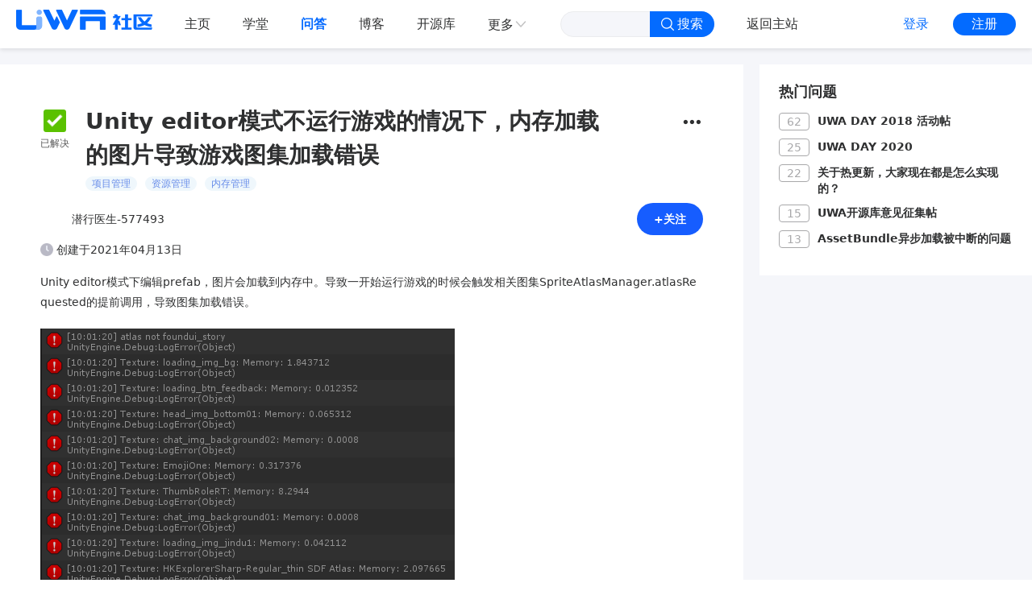

--- FILE ---
content_type: text/html
request_url: https://answer.uwa4d.com/question/6074fe116bb31032f97912ec
body_size: 1027
content:
<!DOCTYPE html>
<html lang="en">

<head>
  <meta charset="UTF-8" />
  <meta name="mobile-web-app-capable" content="yes">
  <meta name="apple-mobile-web-app-capable" content="yes">
  <meta name="apple-mobile-web-app-status-bar-style" content="default">
  <meta property="og:site_name" content="UWA问答">
  <link rel="icon" href="/favicon.ico" />
  <meta name="viewport" content="width=device-width, initial-scale=1.0, maximum-scale=1.0, user-scalable=no">
  <meta name="screen-orientation" content="portrait">
  <meta name="x5-orientation" content="portrait">
  <title>UWA问答 | 游戏开发者互动问答社区 | 侑虎科技</title>
  <meta property="og:site_name" content="UWA问答">
  <meta name="description" property="og:description" data-vmid="og:description"
    content="UWA问答，UWA旗下互助问答社区，侑虎科技官方社区。用户可以在此提出问题、解决问题、或者查询其他用户沉淀的精彩内容。">
  <meta name="keywords" property="og:keywords" data-vmid="og:keywords"
    content="UWA问答,开发者社区,网络游戏开发,渲染,技术论坛,网络技术论坛,内存泄露,热更新,花屏,在线问答,压缩格式">
  <meta name="ogurl" property="og:url" data-vmid="og:url" content="https://answer.uwa4d.com">
  <link rel="stylesheet" href="https://public1.uwa4d.com/toc/answer/m/iconfont/iconfont.css">
  <script type="module" crossorigin src="/assets/index.1486c870.js"></script>
  <link rel="modulepreload" href="/assets/vendor.27a4031f.js">
  <link rel="stylesheet" href="/assets/index.51ed1359.css">
</head>

<body>
  <div id="app"></div>
  <script async src="https://www.googletagmanager.com/gtag/js?id=G-67YBSKR7ZC"></script>
  <script>
    window.dataLayer = window.dataLayer || [];
    function gtag(){dataLayer.push(arguments);}
    gtag('js', new Date());
    gtag('config', 'G-67YBSKR7ZC');
  </script>
  
  <script src="https://public1.uwa4d.com/third-party/sensors-data/sensorsdata.min.js"></script>
  <script src="https://public1.uwa4d.com/toc/tinymce5.10.7/tinymce.min.js"></script>
</body>

</html>

--- FILE ---
content_type: text/html
request_url: https://public1.uwa4d.com/toc/community/html/online/search-iframe.html
body_size: -129
content:
<!DOCTYPE html>
<html lang="en">

<head>
  <meta charset="UTF-8">
  <meta http-equiv="X-UA-Compatible" content="IE=edge">
  <meta name="viewport" content="width=device-width, initial-scale=1.0">
  <title></title>
</head>

<body>
  <script>
    window.document.domain = 'uwa4d.com'
  </script>
</body>

</html>

--- FILE ---
content_type: text/css
request_url: https://answer.uwa4d.com/assets/index.b2d99506.css
body_size: 487
content:
.uwa-model{width:100vw;height:100vh;display:flex;align-items:center;justify-content:center;background:rgba(0,0,0,.5);position:fixed;top:0;left:0;z-index:10000}.uwa-score-box{width:418px;max-width:80vw;position:relative;display:flex;flex-direction:column;align-items:center;padding:30px;background:#ffffff;border-radius:10px}.score-box-close{position:absolute;top:30px;right:30px;width:14px;height:14px;cursor:pointer;z-index:1}.score-box-close img{width:100%;height:100%}.score-box-img{width:159px;height:144px;position:absolute;left:50%;top:-64px;transform:translate(-50%)}.score-box-img img{width:100%;height:100%;object-fit:cover}.score-box-head{font-size:18px;font-weight:700;color:#111215;padding-top:27px}.score-box-content{width:100%;box-sizing:border-box;padding:30px 0;font-size:14px;font-weight:400;color:#111215;line-height:1.5em;text-align:center}.score-box-btn{width:170px;height:32px;background:#036BFF;border-radius:16px;display:flex;align-items:center;justify-content:center;box-sizing:border-box;font-size:14px;font-weight:400;color:#fff;cursor:pointer}.score-box-btn:hover{opacity:.7}


--- FILE ---
content_type: application/javascript
request_url: https://public1.uwa4d.com/toc/tinymce5.10.7/plugins/hr/plugin.min.js
body_size: 285
content:
/**
 * Copyright (c) Tiny Technologies, Inc. All rights reserved.
 * Licensed under the LGPL or a commercial license.
 * For LGPL see License.txt in the project root for license information.
 * For commercial licenses see https://www.tiny.cloud/
 *
 * Version: 5.10.7 (2022-12-06)
 */
!function(){"use strict";tinymce.util.Tools.resolve("tinymce.PluginManager").add("hr",function(n){var o,t;function e(){return t.execCommand("InsertHorizontalRule")}(o=n).addCommand("InsertHorizontalRule",function(){o.execCommand("mceInsertContent",!1,"<hr />")}),(t=n).ui.registry.addButton("hr",{icon:"horizontal-rule",tooltip:"Horizontal line",onAction:e}),t.ui.registry.addMenuItem("hr",{icon:"horizontal-rule",text:"Horizontal line",onAction:e})})}();

--- FILE ---
content_type: application/javascript
request_url: https://public1.uwa4d.com/toc/tinymce5.10.7/plugins/textpattern/plugin.min.js
body_size: 5466
content:
/**
 * Copyright (c) Tiny Technologies, Inc. All rights reserved.
 * Licensed under the LGPL or a commercial license.
 * For LGPL see License.txt in the project root for license information.
 * For commercial licenses see https://www.tiny.cloud/
 *
 * Version: 5.10.7 (2022-12-06)
 */
!function(){"use strict";var t=tinymce.util.Tools.resolve("tinymce.PluginManager"),u=function(){return(u=Object.assign||function(t){for(var n,r=1,e=arguments.length;r<e;r++)for(var o in n=arguments[r])Object.prototype.hasOwnProperty.call(n,o)&&(t[o]=n[o]);return t}).apply(this,arguments)};function a(t,n,r){if(r||2===arguments.length)for(var e,o=0,a=n.length;o<a;o++)!e&&o in n||((e=e||Array.prototype.slice.call(n,0,o))[o]=n[o]);return t.concat(e||Array.prototype.slice.call(n))}function n(e){return function(t){return r=typeof(n=t),(null===n?"null":"object"==r&&(Array.prototype.isPrototypeOf(n)||n.constructor&&"Array"===n.constructor.name)?"array":"object"==r&&(String.prototype.isPrototypeOf(n)||n.constructor&&"String"===n.constructor.name)?"string":r)===e;var n,r}}function e(){}function i(t){return function(){return t}}function o(t){return t}function r(){return m}var f=n("string"),c=n("object"),s=n("array"),l=i(!1),d=i(!0),m={fold:function(t,n){return t()},isSome:l,isNone:d,getOr:o,getOrThunk:g,getOrDie:function(t){throw new Error(t||"error: getOrDie called on none.")},getOrNull:i(null),getOrUndefined:i(void 0),or:o,orThunk:g,map:r,each:e,bind:r,exists:l,forall:d,filter:function(){return m},toArray:function(){return[]},toString:i("none()")};function g(t){return t()}function p(t,n){return-1<E.call(t,n)}function h(t,n){for(var r=t.length,e=new Array(r),o=0;o<r;o++){var a=t[o];e[o]=n(a,o)}return e}function v(t,n){for(var r=0,e=t.length;r<e;r++)n(t[r],r)}function y(t,n){for(var r=[],e=0,o=t.length;e<o;e++){var a=t[e];n(a,e)&&r.push(a)}return r}function b(t,e,o){return function(t){for(var n,r=t.length-1;0<=r;r--)n=t[r],o=e(o,n,r)}(t),o}function k(t,n){for(var r=0,e=t.length;r<e;++r)if(!0!==n(t[r],r))return;return 1}var O=function(r){function t(){return o}function n(t){return t(r)}var e=i(r),o={fold:function(t,n){return n(r)},isSome:d,isNone:l,getOr:e,getOrThunk:e,getOrDie:e,getOrNull:e,getOrUndefined:e,or:t,orThunk:t,map:function(t){return O(t(r))},each:function(t){t(r)},bind:n,exists:n,forall:n,filter:function(t){return t(r)?o:m},toArray:function(){return[r]},toString:function(){return"some("+r+")"}};return o},w={some:O,none:r,from:function(t){return null==t?m:O(t)}},C=Array.prototype.slice,E=Array.prototype.indexOf,x=Object.keys,R=Object.hasOwnProperty;function T(t){var n=[],r=[];return v(t,function(t){t.fold(function(t){n.push(t)},function(t){r.push(t)})}),{errors:n,values:r}}function P(t){return"inline-command"===t.type||"inline-format"===t.type}function N(t){return"block-command"===t.type||"block-format"===t.type}function S(o){function a(t){return ut.error({message:t,pattern:o})}function t(t,n,r){if(void 0===o.format)return void 0!==o.cmd?f(o.cmd)?ut.value(r(o.cmd,o.value)):a(t+" pattern has non-string `cmd` parameter"):a(t+" pattern is missing both `format` and `cmd` parameters");var e=void 0;if(s(o.format)){if(!k(o.format,f))return a(t+" pattern has non-string items in the `format` array");e=o.format}else{if(!f(o.format))return a(t+" pattern has non-string `format` parameter");e=[o.format]}return ut.value(n(e))}if(!c(o))return a("Raw pattern is not an object");if(!f(o.start))return a("Raw pattern is missing `start` parameter");if(void 0===o.end)return void 0!==o.replacement?f(o.replacement)?0===o.start.length?a("Replacement pattern has empty `start` parameter"):ut.value({type:"inline-command",start:"",end:o.start,cmd:"mceInsertContent",value:o.replacement}):a("Replacement pattern has non-string `replacement` parameter"):0===o.start.length?a("Block pattern has empty `start` parameter"):t("Block",function(t){return{type:"block-format",start:o.start,format:t[0]}},function(t,n){return{type:"block-command",start:o.start,cmd:t,value:n}});if(!f(o.end))return a("Inline pattern has non-string `end` parameter");if(0===o.start.length&&0===o.end.length)return a("Inline pattern has empty `start` and `end` parameters");var r=o.start,e=o.end;return 0===e.length&&(e=r,r=""),t("Inline",function(t){return{type:"inline-format",start:r,end:e,format:t}},function(t,n){return{type:"inline-command",start:r,end:e,cmd:t,value:n}})}function M(t){return"block-command"===t.type?{start:t.start,cmd:t.cmd,value:t.value}:"block-format"===t.type?{start:t.start,format:t.format}:"inline-command"===t.type?"mceInsertContent"===t.cmd&&""===t.start?{start:t.end,replacement:t.value}:{start:t.start,end:t.end,cmd:t.cmd,value:t.value}:"inline-format"===t.type?{start:t.start,end:t.end,format:1===t.format.length?t.format[0]:t.format}:void 0}function A(t){return{inlinePatterns:y(t,P),blockPatterns:(n=y(t,N),r=function(t,n){return t.start.length===n.start.length?0:t.start.length>n.start.length?-1:1},(e=C.call(n,0)).sort(r),e)};var n,r,e}function B(){for(var t=[],n=0;n<arguments.length;n++)t[n]=arguments[n];var r=ft.console;r&&(r.error||r.log).apply(r,t)}function D(t){var n=t.getParam("forced_root_block","p");return!1===n?"":!0===n?"p":n}function I(t,n){return{container:t,offset:n}}function j(t){return t.nodeType===Node.TEXT_NODE}function _(t,n,r,e){void 0===e&&(e=!0);var o=n.startContainer.parentNode,a=n.endContainer.parentNode;n.deleteContents(),e&&!r(n.startContainer)&&(j(n.startContainer)&&0===n.startContainer.data.length&&t.remove(n.startContainer),j(n.endContainer)&&0===n.endContainer.data.length&&t.remove(n.endContainer),pt(t,o,r),o!==a&&pt(t,a,r))}function U(t,n){var r,e=n.get(t);return s(e)&&(0<(r=e).length?w.some(r[0]):w.none()).exists(function(t){return R.call(t,"block")})}function L(t){return 0===t.start.length}function V(t,n){var r=w.from(t.dom.getParent(n.startContainer,t.dom.isBlock));return""===D(t)?r.orThunk(function(){return w.some(t.getBody())}):r}function W(n){return function(t){return n===t?-1:0}}function q(t,n,r){if(j(t)&&0<=n)return w.some(I(t,n));var e=gt(ht);return w.from(e.backwards(t,n,W(t),r)).map(function(t){return I(t.container,t.container.data.length)})}function F(t,n,r){if(j(n)&&(r<0||r>n.data.length))return[];for(var e=[r],o=n;o!==t&&o.parentNode;){for(var a=o.parentNode,i=0;i<a.childNodes.length;i++)if(a.childNodes[i]===o){e.push(i);break}o=a}return o===t?e.reverse():[]}function G(t,n,r,e,o){return{start:F(t,n,r),end:F(t,e,o)}}function H(t,n){var r=n.slice(),e=r.pop(),o=r,a=function(t,n){return t.bind(function(t){return w.from(t.childNodes[n])})},i=w.some(t);return v(o,function(t,n){i=a(i,t)}),i.bind(function(t){return j(t)&&(e<0||e>t.data.length)?w.none():w.some({node:t,offset:e})})}function J(n,r){return H(n,r.start).bind(function(t){var o=t.node,a=t.offset;return H(n,r.end).map(function(t){var n=t.node,r=t.offset,e=document.createRange();return e.setStart(o,a),e.setEnd(n,r),e})})}function K(e,o,n){!function(t,n){if(j(t)&&t.length<=0)return w.some(I(t,0));var r=gt(ht);return w.from(r.forwards(t,0,W(t),n)).map(function(t){return I(t.container,0)})}(o,o).each(function(t){var r=t.container;yt(r,n.start.length,o).each(function(t){var n=e.createRng();n.setStart(r,0),n.setEnd(t.container,t.offset),_(e,n,function(t){return t===o})})})}function X(e,a){var i=e.dom,t=e.selection.getRng();return V(e,t).filter(function(t){var n=D(e),r=""===n&&i.is(t,"body")||i.is(t,n);return null!==t&&r}).bind(function(n){var r,e=n.textContent,t=a,o=(r=e).replace("\xa0"," ");return function(t,n,r){for(var e=0,o=t.length;e<o;e++){var a=t[e];if(n(a,e))return w.some(a);if(r(a,e))break}return w.none()}(t,function(t){return 0===r.indexOf(t.start)||0===o.indexOf(t.start)},l).map(function(t){return dt.trim(e).length===t.start.length?[]:[{pattern:t,range:G(i.getRoot(),n,0,n,0)}]})}).getOr([])}function z(t,n){return t.create("span",{"data-mce-type":"bookmark",id:n})}function Q(t,n){var r=t.createRng();return r.setStartAfter(n.start),r.setEndBefore(n.end),r}function Y(t,n,r){var e=J(t.getRoot(),r).getOrDie("Unable to resolve path range"),o=e.startContainer,a=e.endContainer,i=0===e.endOffset?a:a.splitText(e.endOffset),u=0===e.startOffset?o:o.splitText(e.startOffset);return{prefix:n,end:i.parentNode.insertBefore(z(t,n+"-end"),i),start:u.parentNode.insertBefore(z(t,n+"-start"),u)}}function Z(t,n,r){pt(t,t.get(n.prefix+"-end"),r),pt(t,t.get(n.prefix+"-start"),r)}function $(n,t,r){n.selection.setRng(r),"inline-format"===t.type?v(t.format,function(t){n.formatter.apply(t)}):n.execCommand(t.cmd,!1,t.value)}function tt(r,e,o){var a=r.selection.getRng();return!1===a.collapsed?[]:V(r,a).bind(function(t){var n=a.startOffset-(o?1:0);return Ot(r,e,a.startContainer,n,t)}).fold(function(){return[]},function(t){return t.matches})}function nt(p,t){var h,n,o,r,e,a,i;0!==t.length&&(h=p.dom,n=p.selection.getBookmark(),o=h,r=t,e=(new Date).getTime(),a="mce_textpattern_"+Math.floor(1e9*Math.random())+ ++bt+String(e),i=b(r,function(t,n){var r=Y(o,a+"_end"+t.length,n.endRng);return t.concat([u(u({},n),{endMarker:r})])},[]),v(b(i,function(t,n){var r=i.length-t.length-1,e=L(n.pattern)?n.endMarker:Y(o,a+"_start"+r,n.startRng);return t.concat([u(u({},n),{startMarker:e})])},[]),function(t){function n(t){return t===g}var r,e,o,a,i,u,f,c,s,l,d,m,g=h.getParent(t.startMarker.start,h.isBlock);L(t.pattern)?(e=t.pattern,o=t.endMarker,a=n,i=Q((r=p).dom,o),_(r.dom,i,a),$(r,e,i)):(u=p,f=t.pattern,c=t.startMarker,s=t.endMarker,l=n,d=u.dom,m=Q(d,s),_(d,Q(d,c),l),_(d,m,l),$(u,f,Q(d,{prefix:c.prefix,start:c.end,end:s.start}))),Z(h,t.endMarker,n),Z(h,t.startMarker,n)}),p.selection.moveToBookmark(n))}function rt(t,n){var r=tt(t,n.inlinePatterns,!0);0<r.length&&t.undoManager.transact(function(){nt(t,r)})}function et(t,n,r){for(var e=0;e<t.length;e++)if(r(t[e],n))return 1}function ot(n,r){var e=[",",".",";",":","!","?"],o=[32];n.on("keydown",function(t){13!==t.keyCode||lt.modifierPressed(t)||!function(o,t){if(o.selection.isCollapsed()){var a=tt(o,t.inlinePatterns,!1),u=X(o,t.blockPatterns);return(0<u.length||0<a.length)&&(o.undoManager.add(),o.undoManager.extra(function(){o.execCommand("mceInsertNewLine")},function(){var i,t,n;o.insertContent("\ufeff"),nt(o,a),i=o,0!==(t=u).length&&(n=i.selection.getBookmark(),v(t,function(t){return e=(n=i).dom,o=(r=t).pattern,a=J(e.getRoot(),r.range).getOrDie("Unable to resolve path range"),V(n,a).each(function(t){"block-format"===o.type?U(o.format,n.formatter)&&n.undoManager.transact(function(){K(n.dom,t,o),n.formatter.apply(o.format)}):"block-command"===o.type&&n.undoManager.transact(function(){K(n.dom,t,o),n.execCommand(o.cmd,!1,o.value)})}),1;var n,r,e,o,a}),i.selection.moveToBookmark(n));var r=o.selection.getRng(),e=q(r.startContainer,r.startOffset,o.dom.getRoot());o.execCommand("mceInsertNewLine"),e.each(function(t){var n=t.container;"\ufeff"===n.data.charAt(t.offset-1)&&(n.deleteData(t.offset-1,1),pt(o.dom,n.parentNode,function(t){return t===o.dom.getRoot()}))})}),1)}}(n,r.get())||t.preventDefault()},!0),n.on("keyup",function(t){et(o,t,function(t,n){return t===n.keyCode&&!1===lt.modifierPressed(n)})&&rt(n,r.get())}),n.on("keypress",function(t){et(e,t,function(t,n){return t.charCodeAt(0)===n.charCode})&&st.setEditorTimeout(n,function(){rt(n,r.get())})})}!function(i){if(!s(i))throw new Error("cases must be an array");if(0===i.length)throw new Error("there must be at least one case");var u=[],r={};v(i,function(t,e){var n=x(t);if(1!==n.length)throw new Error("one and only one name per case");var o=n[0],a=t[o];if(void 0!==r[o])throw new Error("duplicate key detected:"+o);if("cata"===o)throw new Error("cannot have a case named cata (sorry)");if(!s(a))throw new Error("case arguments must be an array");u.push(o),r[o]=function(){for(var r=[],t=0;t<arguments.length;t++)r[t]=arguments[t];var n=r.length;if(n!==a.length)throw new Error("Wrong number of arguments to case "+o+". Expected "+a.length+" ("+a+"), got "+n);return{fold:function(){for(var t=[],n=0;n<arguments.length;n++)t[n]=arguments[n];if(t.length!==i.length)throw new Error("Wrong number of arguments to fold. Expected "+i.length+", got "+t.length);return t[e].apply(null,r)},match:function(t){var n=x(t);if(u.length!==n.length)throw new Error("Wrong number of arguments to match. Expected: "+u.join(",")+"\nActual: "+n.join(","));if(!k(u,function(t){return p(n,t)}))throw new Error("Not all branches were specified when using match. Specified: "+n.join(", ")+"\nRequired: "+u.join(", "));return t[o].apply(null,r)},log:function(t){console.log(t,{constructors:u,constructor:o,params:r})}}}})}([{bothErrors:["error1","error2"]},{firstError:["error1","value2"]},{secondError:["value1","error2"]},{bothValues:["value1","value2"]}]);var at=function(r){return{isValue:d,isError:l,getOr:i(r),getOrThunk:i(r),getOrDie:i(r),or:function(t){return at(r)},orThunk:function(t){return at(r)},fold:function(t,n){return n(r)},map:function(t){return at(t(r))},mapError:function(t){return at(r)},each:function(t){t(r)},bind:function(t){return t(r)},exists:function(t){return t(r)},forall:function(t){return t(r)},toOptional:function(){return w.some(r)}}},it=function(r){return{isValue:l,isError:d,getOr:o,getOrThunk:function(t){return t()},getOrDie:function(){return t=String(r),function(){throw new Error(t)}();var t},or:o,orThunk:function(t){return t()},fold:function(t,n){return t(r)},map:function(t){return it(r)},mapError:function(t){return it(t(r))},each:e,bind:function(t){return it(r)},exists:l,forall:d,toOptional:w.none}},ut={value:at,error:it,fromOption:function(t,n){return t.fold(function(){return it(n)},at)}},ft="undefined"!=typeof window?window:Function("return this;")(),ct=[{start:"*",end:"*",format:"italic"},{start:"**",end:"**",format:"bold"},{start:"#",format:"h1"},{start:"##",format:"h2"},{start:"###",format:"h3"},{start:"####",format:"h4"},{start:"#####",format:"h5"},{start:"######",format:"h6"},{start:"1. ",cmd:"InsertOrderedList"},{start:"* ",cmd:"InsertUnorderedList"},{start:"- ",cmd:"InsertUnorderedList"}],st=tinymce.util.Tools.resolve("tinymce.util.Delay"),lt=tinymce.util.Tools.resolve("tinymce.util.VK"),dt=tinymce.util.Tools.resolve("tinymce.util.Tools"),mt=tinymce.util.Tools.resolve("tinymce.dom.DOMUtils"),gt=tinymce.util.Tools.resolve("tinymce.dom.TextSeeker"),pt=function(t,n,r){var e;n&&t.isEmpty(n)&&!r(n)&&(e=n.parentNode,t.remove(n),pt(t,e,r))},ht=mt.DOM,vt=function(t,r,e){if(!j(t))return w.none();var n=t.textContent;if(0<=r&&r<=n.length)return w.some(I(t,r));var o=gt(ht);return w.from(o.backwards(t,r,W(t),e)).bind(function(t){var n=t.container.data;return vt(t.container,r+n.length,e)})},yt=function(t,n,r){if(!j(t))return w.none();var e=t.textContent;if(n<=e.length)return w.some(I(t,n));var o=gt(ht);return w.from(o.forwards(t,n,W(t),r)).bind(function(t){return yt(t.container,n-e.length,r)})},bt=0,kt=function(e,o,a,t){var i,n,r,u,f,c,s,l=o.start;return n=t.container,r=t.offset,i=l,u=function(t,n){var r=t.data.substring(0,n),e=r.lastIndexOf(i.charAt(i.length-1)),o=r.lastIndexOf(i);return-1!==o?o+i.length:-1!==e?e+1:-1},f=a,s=gt(e,(c=e,function(t){return c.isBlock(t)||p(["BR","IMG","HR","INPUT"],t.nodeName)||"false"===c.getContentEditable(t)})),w.from(s.backwards(n,r,u,f)).bind(function(r){if(r.offset>=l.length){var t=e.createRng();return t.setStart(r.container,r.offset-l.length),t.setEnd(r.container,r.offset),w.some(t)}var n=r.offset-l.length;return vt(r.container,n,a).map(function(t){var n=e.createRng();return n.setStart(t.container,t.offset),n.setEnd(r.container,r.offset),n}).filter(function(t){return t.toString()===l}).orThunk(function(){return kt(e,o,a,I(r.container,0))})})},Ot=function(l,d,m,g,p){var h=l.dom;return q(m,g,h.getRoot()).bind(function(t){var n=h.createRng();n.setStart(p,0),n.setEnd(m,g);for(var r,e=n.toString(),o=0;o<d.length;o++){var a,i,u=d[o],f=u.end;i=r=void 0;if(a=(r=e).length-f.length,""===(i=f)||r.length>=i.length&&r.substr(a,a+i.length)===i){var c=d.slice();c.splice(o,1);var s=function(a,i,u){var f=a.dom,c=f.getRoot(),s=u.pattern,l=u.position.container,d=u.position.offset;return vt(l,d-u.pattern.end.length,i).bind(function(t){var r=G(c,t.container,t.offset,l,d);if(L(s))return w.some({matches:[{pattern:s,startRng:r,endRng:r}],position:t});var n=Ot(a,u.remainingPatterns,t.container,t.offset,i),e=n.getOr({matches:[],position:t}),o=e.position;return function(t,r,n,e,o,a){if(void 0===a&&(a=!1),0!==r.start.length||a)return q(n,e,o).bind(function(n){return kt(t,r,o,n).bind(function(t){if(a){if(t.endContainer===n.container&&t.endOffset===n.offset)return w.none();if(0===n.offset&&t.endContainer.textContent.length===t.endOffset)return w.none()}return w.some(t)})});var i=t.createRng();return i.setStart(n,e),i.setEnd(n,e),w.some(i)}(f,s,o.container,o.offset,i,n.isNone()).map(function(t){var n=G(c,t.startContainer,t.startOffset,t.endContainer,t.endOffset);return{matches:e.matches.concat([{pattern:s,startRng:n,endRng:r}]),position:I(t.startContainer,t.startOffset)}})})}(l,p,{pattern:u,remainingPatterns:c,position:t});if(s.isSome())return s}}return w.none()})};t.add("textpattern",function(r){var t,n,e,o=(t=function(){var t=r.getParam("textpattern_patterns",ct,"array");if(!s(t))return B("The setting textpattern_patterns should be an array"),{inlinePatterns:[],blockPatterns:[]};var n=T(h(t,S));return v(n.errors,function(t){return B(t.message,t.pattern),0}),A(n.values)}(),n=t,{get:function(){return n},set:function(t){n=t}});return ot(r,o),e=o,{setPatterns:function(t){var n=T(h(t,S));if(0<n.errors.length){var r=n.errors[0];throw new Error(r.message+":\n"+JSON.stringify(r.pattern,null,2))}e.set(A(n.values))},getPatterns:function(){return a(a([],h(e.get().inlinePatterns,M),!0),h(e.get().blockPatterns,M),!0)}}})}();

--- FILE ---
content_type: application/javascript
request_url: https://public1.uwa4d.com/toc/tinymce5.10.7/plugins/insertdatetime/plugin.min.js
body_size: 789
content:
/**
 * Copyright (c) Tiny Technologies, Inc. All rights reserved.
 * Licensed under the LGPL or a commercial license.
 * For LGPL see License.txt in the project root for license information.
 * For commercial licenses see https://www.tiny.cloud/
 *
 * Version: 5.10.7 (2022-12-06)
 */
!function(){"use strict";function l(e){return e.getParam("insertdatetime_timeformat",e.translate("%H:%M:%S"))}function s(e){return e.getParam("insertdatetime_formats",["%H:%M:%S","%Y-%m-%d","%I:%M:%S %p","%D"])}function r(e,t){if((e=""+e).length<t)for(var n=0;n<t-e.length;n++)e="0"+e;return e}function d(e,t,n){return void 0===n&&(n=new Date),(t=(t=(t=(t=(t=(t=(t=(t=(t=(t=(t=(t=(t=(t=(t=t.replace("%D","%m/%d/%Y")).replace("%r","%I:%M:%S %p")).replace("%Y",""+n.getFullYear())).replace("%y",""+n.getYear())).replace("%m",r(n.getMonth()+1,2))).replace("%d",r(n.getDate(),2))).replace("%H",""+r(n.getHours(),2))).replace("%M",""+r(n.getMinutes(),2))).replace("%S",""+r(n.getSeconds(),2))).replace("%I",""+((n.getHours()+11)%12+1))).replace("%p",n.getHours()<12?"AM":"PM")).replace("%B",""+e.translate(u[n.getMonth()]))).replace("%b",""+e.translate(o[n.getMonth()]))).replace("%A",""+e.translate(i[n.getDay()]))).replace("%a",""+e.translate(a[n.getDay()]))).replace("%%","%")}function p(e,t){var n,r,a,i,o,u;e.getParam("insertdatetime_element",!1)?(n=d(e,t),r=/%[HMSIp]/.test(t)?d(e,"%Y-%m-%dT%H:%M"):d(e,"%Y-%m-%d"),(a=e.dom.getParent(e.selection.getStart(),"time"))?(o=a,u=(i=e).dom.create("time",{datetime:r},n),o.parentNode.insertBefore(u,o),i.dom.remove(o),i.selection.select(u,!0),i.selection.collapse(!1)):e.insertContent('<time datetime="'+r+'">'+n+"</time>")):e.insertContent(d(e,t))}var e=tinymce.util.Tools.resolve("tinymce.PluginManager"),a="Sun Mon Tue Wed Thu Fri Sat Sun".split(" "),i="Sunday Monday Tuesday Wednesday Thursday Friday Saturday Sunday".split(" "),o="Jan Feb Mar Apr May Jun Jul Aug Sep Oct Nov Dec".split(" "),u="January February March April May June July August September October November December".split(" "),g=tinymce.util.Tools.resolve("tinymce.util.Tools");e.add("insertdatetime",function(e){var n,r,t,a,i,o,u,c;function m(e){return r.execCommand("mceInsertDate",!1,e)}(n=e).addCommand("mceInsertDate",function(e,t){p(n,null!=t?t:n.getParam("insertdatetime_dateformat",n.translate("%Y-%m-%d")))}),n.addCommand("mceInsertTime",function(e,t){p(n,null!=t?t:l(n))}),u=s(r=e),t=0<(o=s(i=r)).length?o[0]:l(i),a=t,c={get:function(){return a},set:function(e){a=e}},r.ui.registry.addSplitButton("insertdatetime",{icon:"insert-time",tooltip:"Insert date/time",select:function(e){return e===c.get()},fetch:function(e){e(g.map(u,function(e){return{type:"choiceitem",text:d(r,e),value:e}}))},onAction:function(e){m(c.get())},onItemAction:function(e,t){c.set(t),m(t)}}),r.ui.registry.addNestedMenuItem("insertdatetime",{icon:"insert-time",text:"Date/time",getSubmenuItems:function(){return g.map(u,function(e){return{type:"menuitem",text:d(r,e),onAction:(t=e,function(){c.set(t),m(t)})};var t})}})})}();

--- FILE ---
content_type: application/javascript
request_url: https://public1.uwa4d.com/toc/tinymce5.10.7/plugins/image/plugin.min.js
body_size: 6589
content:
/**
 * Copyright (c) Tiny Technologies, Inc. All rights reserved.
 * Licensed under the LGPL or a commercial license.
 * For LGPL see License.txt in the project root for license information.
 * For commercial licenses see https://www.tiny.cloud/
 *
 * Version: 5.10.7 (2022-12-06)
 */
!function(){"use strict";function e(r){return function(e){return n=typeof(t=e),(null===t?"null":"object"==n&&(Array.prototype.isPrototypeOf(t)||t.constructor&&"Array"===t.constructor.name)?"array":"object"==n&&(String.prototype.isPrototypeOf(t)||t.constructor&&"String"===t.constructor.name)?"string":n)===r;var t,n}}function t(t){return function(e){return typeof e===t}}function D(e){return!(null==e)}function l(){}function a(e){return function(){return e}}function n(e){return e}function r(){return g}var i,o=tinymce.util.Tools.resolve("tinymce.PluginManager"),v=function(){return(v=Object.assign||function(e){for(var t,n=1,r=arguments.length;n<r;n++)for(var i in t=arguments[n])Object.prototype.hasOwnProperty.call(t,i)&&(e[i]=t[i]);return e}).apply(this,arguments)},T=e("string"),s=e("object"),c=e("array"),N=t("boolean"),w=t("function"),u=t("number"),m=a(!1),d=a(!(i=null)),g={fold:function(e,t){return e()},isSome:m,isNone:d,getOr:n,getOrThunk:p,getOrDie:function(e){throw new Error(e||"error: getOrDie called on none.")},getOrNull:a(null),getOrUndefined:a(void 0),or:n,orThunk:p,map:r,each:l,bind:r,exists:m,forall:d,filter:function(){return g},toArray:function(){return[]},toString:a("none()")};function p(e){return e()}function f(e,a,o,l){return function(e){for(var t=y(e),n=0,r=t.length;n<r;n++){var i=t[n];!function(e,t){(a(e,t)?o:l)(e,t)}(e[i],i)}}(e),1}function h(e,t){return A.call(e,t)}function S(e){for(var t=[],n=0,r=e.length;n<r;++n){if(!c(e[n]))throw new Error("Arr.flatten item "+n+" was not an array, input: "+e);U.apply(t,e[n])}return t}var b=function(n){function e(){return i}function t(e){return e(n)}var r=a(n),i={fold:function(e,t){return t(n)},isSome:d,isNone:m,getOr:r,getOrThunk:r,getOrDie:r,getOrNull:r,getOrUndefined:r,or:e,orThunk:e,map:function(e){return b(e(n))},each:function(e){e(n)},bind:t,exists:t,forall:t,filter:function(e){return e(n)?i:g},toArray:function(){return[n]},toString:function(){return"some("+n+")"}};return i},L={some:b,none:r,from:function(e){return null==e?g:b(e)}},y=Object.keys,A=Object.hasOwnProperty,U=Array.prototype.push;function I(e,t,n){!function(e,t,n){if(!(T(n)||N(n)||u(n)))throw console.error("Invalid call to Attribute.set. Key ",t,":: Value ",n,":: Element ",e),new Error("Attribute value was not simple");e.setAttribute(t,n+"")}(e.dom,t,n)}function C(e){return e.getParam("image_dimensions",!0,"boolean")}function x(e,t){return Math.max(parseInt(e,10),parseInt(t,10))}function O(e){return e&&e.replace(/px$/,"")}function P(e){return 0<e.length&&/^[0-9]+$/.test(e)&&(e+="px"),e}function _(e){if(e.margin){var t=String(e.margin).split(" ");switch(t.length){case 1:e["margin-top"]=e["margin-top"]||t[0],e["margin-right"]=e["margin-right"]||t[0],e["margin-bottom"]=e["margin-bottom"]||t[0],e["margin-left"]=e["margin-left"]||t[0];break;case 2:e["margin-top"]=e["margin-top"]||t[0],e["margin-right"]=e["margin-right"]||t[1],e["margin-bottom"]=e["margin-bottom"]||t[0],e["margin-left"]=e["margin-left"]||t[1];break;case 3:e["margin-top"]=e["margin-top"]||t[0],e["margin-right"]=e["margin-right"]||t[1],e["margin-bottom"]=e["margin-bottom"]||t[2],e["margin-left"]=e["margin-left"]||t[1];break;case 4:e["margin-top"]=e["margin-top"]||t[0],e["margin-right"]=e["margin-right"]||t[1],e["margin-bottom"]=e["margin-bottom"]||t[2],e["margin-left"]=e["margin-left"]||t[3]}delete e.margin}return e}function E(e){return"IMG"===e.nodeName&&(e.hasAttribute("data-mce-object")||e.hasAttribute("data-mce-placeholder"))}function R(e,t){return we.isDomSafe(t,"img",e.settings)}function k(e){return e.style.marginLeft&&e.style.marginRight&&e.style.marginLeft===e.style.marginRight?O(e.style.marginLeft):""}function z(e){return e.style.marginTop&&e.style.marginBottom&&e.style.marginTop===e.style.marginBottom?O(e.style.marginTop):""}function M(e){return e.style.borderWidth?O(e.style.borderWidth):""}function j(e,t){return e.hasAttribute(t)?e.getAttribute(t):""}function B(e,t){return e.style[t]||""}function H(e){return null!==e.parentNode&&"FIGURE"===e.parentNode.nodeName}function F(e,t,n){""===n?e.removeAttribute(t):e.setAttribute(t,n)}function G(e,t){var n=e.getAttribute("style"),r=t(null!==n?n:"");0<r.length?(e.setAttribute("style",r),e.setAttribute("data-mce-style",r)):e.removeAttribute("style")}function W(e,r){return function(e,t,n){e.style[t]?(e.style[t]=P(n),G(e,r)):F(e,t,n)}}function V(e,t){return e.style[t]?O(e.style[t]):j(e,t)}function $(e,t){var n=P(t);e.style.marginLeft=n,e.style.marginRight=n}function J(e,t){var n=P(t);e.style.marginTop=n,e.style.marginBottom=n}function K(e,t){var n=P(t);e.style.borderWidth=n}function X(e,t){e.style.borderStyle=t}function Z(e){return"FIGURE"===e.nodeName}function q(e){return 0===Ue.getAttrib(e,"alt").length&&"presentation"===Ue.getAttrib(e,"role")}function Q(){return{src:"",alt:"",title:"",width:"",height:"",class:"",style:"",caption:!1,hspace:"",vspace:"",border:"",borderStyle:"",isDecorative:!1}}function Y(e,t){return{src:j(t,"src"),alt:q(n=t)?"":j(n,"alt"),title:j(t,"title"),width:V(t,"width"),height:V(t,"height"),class:j(t,"class"),style:e(j(t,"style")),caption:H(t),hspace:k(t),vspace:z(t),border:M(t),borderStyle:B(t,"borderStyle"),isDecorative:q(t)};var n}function ee(e,t,n,r,i){n[r]!==t[r]&&i(e,r,n[r])}function te(r,i){return function(e,t,n){r(e,n),G(e,i)}}function ne(e,t){var n=_(e.dom.styles.parse(t)),r=e.dom.styles.parse(e.dom.styles.serialize(n));return e.dom.styles.serialize(r)}function re(e){var t=e.selection.getNode(),n=e.dom.getParent(t,"figure.image");return n?e.dom.select("img",n)[0]:t&&("IMG"!==t.nodeName||E(t))?null:t}function ie(n,e){var r,t,i=n.dom,a=(f(n.schema.getTextBlockElements(),function(e,t){return!n.schema.isValidChild(t,"figure")},(r=t={},function(e,t){r[t]=e}),l),t),o=i.getParent(e.parentNode,function(e){return h(t=a,n=e.nodeName)&&null!=t[n];var t,n},n.getBody());return o?i.split(o,e):e}function ae(r,e){var t=function(e){var t=document.createElement("img");if(Ce(function(e){return ne(r,e)},v(v({},e),{caption:!1}),t),Ie(t,e.alt,e.isDecorative),e.caption){var n=Ue.create("figure",{class:"image"});return n.appendChild(t),n.appendChild(Ue.create("figcaption",{contentEditable:"true"},"Caption")),n.contentEditable="false",n}return t}(e);r.dom.setAttrib(t,"data-mce-id","__mcenew"),r.focus(),r.selection.setContent(t.outerHTML);var n,i=r.dom.select('*[data-mce-id="__mcenew"]')[0];r.dom.setAttrib(i,"data-mce-id",null),Z(i)?(n=ie(r,i),r.selection.select(n)):r.selection.select(i)}function oe(t,e){var n,r,i,a,o,l,s,c,u,m,d,g,p,f,h,b=re(t);function y(){f.onload=f.onerror=null,g.selection&&(g.selection.select(f),g.nodeChanged())}b?(n=Y(function(e){return ne(t,e)},b),r=v(v({},n),e),s=t,c=r.src,i=v(v({},r),{src:R(s,c)?c:""}),r.src?(m=i,h=re(u=t),Ce(function(e){return ne(u,e)},m,h),u.dom.setAttrib(h,"src",h.getAttribute("src")),Z(h.parentNode)?(d=h.parentNode,ie(u,d),u.selection.select(h.parentNode)):(u.selection.select(h),g=u,p=m,(f=h).onload=function(){p.width||p.height||!C(g)||g.dom.setAttribs(f,{width:String(f.clientWidth),height:String(f.clientHeight)}),y()},f.onerror=y)):(a=t,(o=b)&&(l=a.dom.is(o.parentNode,"figure.image")?o.parentNode:o,a.dom.remove(l),a.focus(),a.nodeChanged(),a.dom.isEmpty(a.getBody())&&(a.setContent(""),a.selection.setCursorLocation())))):e.src&&ae(t,v(v({},Q()),e))}function le(e){return T(e.value)?e.value:""}function se(t){return void 0===t&&(t=le),function(e){return e?L.from(e).map(function(e){return Ne(e,t)}):L.none()}}function ce(e){var t=e.imageList.map(function(e){return{name:"images",type:"listbox",label:"Image list",items:e}}),n={name:"alt",type:"input",label:"Alternative description",disabled:e.hasAccessibilityOptions&&e.image.isDecorative},r=e.classList.map(function(e){return{name:"classes",type:"listbox",label:"Class",items:e}});return S([[{name:"src",type:"urlinput",filetype:"image",label:"Source"}],t.toArray(),e.hasAccessibilityOptions&&e.hasDescription?[{type:"label",label:"Accessibility",items:[{name:"isDecorative",type:"checkbox",label:"Image is decorative"}]}]:[],e.hasDescription?[n]:[],e.hasImageTitle?[{name:"title",type:"input",label:"Image title"}]:[],e.hasDimensions?[{name:"dimensions",type:"sizeinput"}]:[],[v(v({},e.classList.isSome()&&e.hasImageCaption?{type:"grid",columns:2}:{type:"panel"}),{items:S([r.toArray(),e.hasImageCaption?[{type:"label",label:"Caption",items:[{type:"checkbox",name:"caption",label:"Show caption"}]}]:[]])})]])}function ue(e){return{src:{value:e.src,meta:{}},images:e.src,alt:e.alt,title:e.title,dimensions:{width:e.width,height:e.height},classes:e.class,caption:e.caption,style:e.style,vspace:e.vspace,border:e.border,hspace:e.hspace,borderstyle:e.borderStyle,fileinput:[],isDecorative:e.isDecorative}}function me(e,t){return{src:e.src.value,alt:0===e.alt.length&&t?null:e.alt,title:e.title,width:e.dimensions.width,height:e.dimensions.height,class:e.classes,style:e.style,caption:e.caption,hspace:e.hspace,vspace:e.vspace,border:e.border,borderStyle:e.borderstyle,isDecorative:e.isDecorative}}function de(e,t,n,r){var i,a,o,l,s,c,u,m,d,g,p,f,h,b,y,v,A,D,w,S,U,I,C,x,O;U=t,C=(I=r).getData(),x=U,O=C.src.value,(/^(?:[a-zA-Z]+:)?\/\//.test(O)?L.none():x.prependURL.bind(function(e){return O.substring(0,e.length)!==e?L.some(e+O):L.none()})).each(function(e){I.setData({src:{value:e,meta:C.src.meta}})}),h=t,w=(b=r).getData(),void 0!==(S=w.src.meta)&&(y=xe({},w),A=y,D=S,(v=h).hasDescription&&T(D.alt)&&(A.alt=D.alt),v.hasAccessibilityOptions&&(A.isDecorative=D.isDecorative||A.isDecorative||!1),v.hasImageTitle&&T(D.title)&&(A.title=D.title),v.hasDimensions&&(T(D.width)&&(A.dimensions.width=D.width),T(D.height)&&(A.dimensions.height=D.height)),T(D.class)&&Ee(v.classList,D.class).each(function(e){A.classes=e.value}),v.hasImageCaption&&N(D.caption)&&(A.caption=D.caption),v.hasAdvTab&&(T(D.style)&&(A.style=D.style),T(D.vspace)&&(A.vspace=D.vspace),T(D.border)&&(A.border=D.border),T(D.hspace)&&(A.hspace=D.hspace),T(D.borderstyle)&&(A.borderstyle=D.borderstyle)),b.setData(y)),i=e,a=t,o=n,c=(s=(l=r).getData()).src.value,(u=s.src.meta||{}).width||u.height||!a.hasDimensions||(0<c.length?i.imageSize(c).then(function(e){o.open&&l.setData({dimensions:e})}).catch(function(e){return console.error(e)}):l.setData({dimensions:{width:"",height:""}})),m=t,d=n,p=(g=r).getData(),f=Ee(m.imageList,p.src.value),d.prevImage=f,g.setData({images:f.map(function(e){return e.value}).getOr("")})}function ge(l,s,t,c){var e,n=c.getData();c.block("Uploading image"),(0<(e=n.fileinput).length?L.some(e[0]):L.none()).fold(function(){c.unblock()},function(n){function r(){c.unblock(),URL.revokeObjectURL(a)}function i(e){c.setData({src:{value:e,meta:{}}}),c.showTab("general"),de(l,s,t,c)}var a=URL.createObjectURL(n),o=n;new De(function(e,t){var n=new FileReader;n.onload=function(){e(n.result)},n.onerror=function(){t(n.error.message)},n.readAsDataURL(o)}).then(function(e){var t=l.createBlobCache(n,a,e);s.automaticUploads?l.uploadImage(t).then(function(e){i(e.url),r()}).catch(function(e){r(),l.alertErr(e)}):(l.addToBlobCache(t),i(t.blobUri()),c.unblock())})})}function pe(S,U,I){return function(e,t){var n,r,i,a,o,l,s,c,u,m,d,g,p,f,h,b,y,v,A,D,w;"src"===t.name?de(S,U,I,e):"images"===t.name?(c=S,u=U,m=I,g=(d=e).getData(),(p=Ee(u.imageList,g.images)).each(function(e){""===g.alt||m.prevImage.map(function(e){return e.text===g.alt}).getOr(!1)?""===e.value?d.setData({src:e,alt:m.prevAlt}):d.setData({src:e,alt:e.text}):d.setData({src:e})}),m.prevImage=p,de(c,u,m,d)):"alt"===t.name?I.prevAlt=e.getData().alt:"style"===t.name?(o=S,s=(l=e).getData(),y=o.parseStyle,v=o.serializeStyle,D=_(y((A=s).style)),(w=xe({},A)).vspace=D["margin-top"]&&D["margin-bottom"]&&D["margin-top"]===D["margin-bottom"]?O(String(D["margin-top"])):"",w.hspace=D["margin-right"]&&D["margin-left"]&&D["margin-right"]===D["margin-left"]?O(String(D["margin-right"])):"",w.border=D["border-width"]?O(String(D["border-width"])):"",w.borderstyle=D["border-style"]?String(D["border-style"]):"",w.style=v(y(v(D))),l.setData(w)):"vspace"===t.name||"hspace"===t.name||"border"===t.name||"borderstyle"===t.name?(n=S,i=xe(ue(U.image),(r=e).getData()),f=n.normalizeCss,h=me(i,!1),F(b=document.createElement("img"),"style",h.style),!k(b)&&""===h.hspace||$(b,h.hspace),!z(b)&&""===h.vspace||J(b,h.vspace),!M(b)&&""===h.border||K(b,h.border),!B(b,"borderStyle")&&""===h.borderStyle||X(b,h.borderStyle),a=f(b.getAttribute("style")),r.setData({style:a})):"fileinput"===t.name?ge(S,U,I,e):"isDecorative"===t.name&&(e.getData().isDecorative?e.disable("alt"):e.enable("alt"))}}function fe(v){var t,n,r,i,a,o,l,s,c,A={onSubmit:function(n){return function(e){var t=xe(ue(n.image),e.getData());c.execCommand("mceUpdateImage",!1,me(t,n.hasAccessibilityOptions)),c.editorUpload.uploadImagesAuto(),e.close()}},imageSize:function(e){return R(s,e)?(i=s.documentBaseURI.toAbsolute(e),new De(function(t){function n(e){r.onload=r.onerror=null,r.parentNode&&r.parentNode.removeChild(r),t(e)}var r=document.createElement("img");r.onload=function(){var e=x(r.width,r.clientWidth),t=x(r.height,r.clientHeight);n(De.resolve({width:e,height:t}))},r.onerror=function(){n(De.reject("Failed to get image dimensions for: "+i))};var e=r.style;e.visibility="hidden",e.position="fixed",e.bottom=e.left="0px",e.width=e.height="auto",document.body.appendChild(r),r.src=i}).then(function(e){return{width:String(e.width),height:String(e.height)}})):De.resolve({width:"",height:""});var i},addToBlobCache:function(e){l.editorUpload.blobCache.add(e)},createBlobCache:function(e,t,n){return o.editorUpload.blobCache.create({blob:e,blobUri:t,name:e.name?e.name.replace(/\.[^\.]+$/,""):null,filename:e.name,base64:n.split(",")[1]})},alertErr:function(e){a.windowManager.alert(e)},normalizeCss:function(e){return ne(i,e)},parseStyle:function(e){return r.dom.parseStyle(e)},serializeStyle:function(e,t){return n.dom.serializeStyle(e,t)},uploadImage:(t=n=r=i=a=o=l=s=c=v,function(e){return Oe(t).upload([e],!1).then(function(e){return 0===e.length?De.reject("Failed to upload image"):!1===e[0].status?De.reject(e[0].error.message):e[0]})})};return{open:function(){var a,r,t,e,i,n,o,l,s,c,u,m,d,g,p,f,h,b,y;r=v,i=Pe(function(e){return r.convertURL(e.value||e.url,"src")}),n=new De(function(t){var n=function(e){t(i(e).map(function(e){return S([[{text:"None",value:""}],e])}))},e=r.getParam("image_list",!1);T(e)?Se.send({url:e,success:function(e){n(JSON.parse(e))}}):w(e)?e(n):n(e)}),o=_e(r.getParam("image_class_list")),l=r.getParam("image_advtab",!1,"boolean"),s=r.getParam("image_uploadtab",!0,"boolean"),c=D(r.getParam("images_upload_url")),u=D(r.getParam("images_upload_handler")),m=(e=re(t=r))?Y(function(e){return ne(t,e)},e):Q(),d=r.getParam("image_description",!0,"boolean"),g=r.getParam("image_title",!1,"boolean"),p=C(r),f=r.getParam("image_caption",!1,"boolean"),h=r.getParam("a11y_advanced_options",!1,"boolean"),b=r.getParam("automatic_uploads",!0,"boolean"),y=L.some(r.getParam("image_prepend_url","","string")).filter(function(e){return T(e)&&0<e.length}),n.then(function(e){return{image:m,imageList:e,classList:o,hasAdvTab:l,hasUploadTab:s,hasUploadUrl:c,hasUploadHandler:u,hasDescription:d,hasImageTitle:g,hasDimensions:p,hasImageCaption:f,prependURL:y,hasAccessibilityOptions:h,automaticUploads:b}}).then((a=A,function(e){var t,n,r,i={prevImage:Ee((t=e).imageList,t.image.src),prevAlt:t.image.alt,open:!0};return{title:"Insert/Edit Image",size:"normal",body:(r=e).hasAdvTab||r.hasUploadUrl||r.hasUploadHandler?{type:"tabpanel",tabs:S([[ke(r)],r.hasAdvTab?[Re(r)]:[],r.hasUploadTab&&(r.hasUploadUrl||r.hasUploadHandler)?[Me(r)]:[]])}:{type:"panel",items:ze(r)},buttons:[{type:"cancel",name:"cancel",text:"Cancel"},{type:"submit",name:"save",text:"Save",primary:!0}],initialData:ue(e.image),onSubmit:a.onSubmit(e),onChange:pe(a,e,i),onClose:(n=i,function(){n.open=!1})}})).then(v.windowManager.open)}}}function he(a){return function(e){for(var t=e.length,n=function(e){e.attr("contenteditable",a?"true":null)};t--;){var r,i=e[t];(r=i.attr("class"))&&/\bimage\b/.test(r)&&(i.attr("contenteditable",a?"false":null),Te.each(i.getAll("figcaption"),n))}}}"undefined"!=typeof window||Function("return this;")();function be(e){if(null==e)throw new Error("Node cannot be null or undefined");return{dom:e}}var ye,ve=be,Ae=tinymce.util.Tools.resolve("tinymce.dom.DOMUtils"),De=tinymce.util.Tools.resolve("tinymce.util.Promise"),we=tinymce.util.Tools.resolve("tinymce.util.URI"),Se=tinymce.util.Tools.resolve("tinymce.util.XHR"),Ue=Ae.DOM,Ie=function(e,t,n){n?(Ue.setAttrib(e,"role","presentation"),I(ve(e),"alt","")):(i===t?ve(e).dom.removeAttribute("alt"):I(ve(e),"alt",t),"presentation"===Ue.getAttrib(e,"role")&&Ue.setAttrib(e,"role",""))},Ce=function(e,t,n){var r=Y(e,n);ee(n,r,t,"caption",function(e,t,n){return H(r=e)?(o=r.parentNode,Ue.insertAfter(r,o),Ue.remove(o)):(i=r,a=Ue.create("figure",{class:"image"}),Ue.insertAfter(a,i),a.appendChild(i),a.appendChild(Ue.create("figcaption",{contentEditable:"true"},"Caption")),a.contentEditable="false"),0;var r,i,a,o}),ee(n,r,t,"src",F),ee(n,r,t,"title",F),ee(n,r,t,"width",W(0,e)),ee(n,r,t,"height",W(0,e)),ee(n,r,t,"class",F),ee(n,r,t,"style",te(function(e,t){return F(e,"style",t),0},e)),ee(n,r,t,"hspace",te($,e)),ee(n,r,t,"vspace",te(J,e)),ee(n,r,t,"border",te(K,e)),ee(n,r,t,"borderStyle",te(X,e)),t.alt===r.alt&&t.isDecorative===r.isDecorative||Ie(n,t.alt,t.isDecorative)},xe=(ye=function(e,t){return s(e)&&s(t)?xe(e,t):t},function(){for(var e=[],t=0;t<arguments.length;t++)e[t]=arguments[t];if(0===e.length)throw new Error("Can't merge zero objects");for(var n={},r=0;r<e.length;r++){var i,a=e[r];for(i in a)h(a,i)&&(n[i]=ye(n[i],a[i]))}return n}),Oe=tinymce.util.Tools.resolve("tinymce.util.ImageUploader"),Te=tinymce.util.Tools.resolve("tinymce.util.Tools"),Ne=function(e,a){var o=[];return Te.each(e,function(e){var t,n,r,i=T((t=e).text)?t.text:T(t.title)?t.title:"";void 0!==e.menu?(n=Ne(e.menu,a),o.push({text:i,items:n})):(r=a(e),o.push({text:i,value:r}))}),o},Le=function(e,i){return function(e){for(var t,n=0;n<e.length;n++){var r=h(t=e[n],"items")?Le(t.items,i):t.value===i?L.some(t):L.none();if(r.isSome())return r}return L.none()}(e)},Pe=se,_e=function(e){return se(le)(e)},Ee=function(e,t){return e.bind(function(e){return Le(e,t)})},Re=function(e){return{title:"Advanced",name:"advanced",items:[{type:"input",label:"Style",name:"style"},{type:"grid",columns:2,items:[{type:"input",label:"Vertical space",name:"vspace",inputMode:"numeric"},{type:"input",label:"Horizontal space",name:"hspace",inputMode:"numeric"},{type:"input",label:"Border width",name:"border",inputMode:"numeric"},{type:"listbox",name:"borderstyle",label:"Border style",items:[{text:"Select...",value:""},{text:"Solid",value:"solid"},{text:"Dotted",value:"dotted"},{text:"Dashed",value:"dashed"},{text:"Double",value:"double"},{text:"Groove",value:"groove"},{text:"Ridge",value:"ridge"},{text:"Inset",value:"inset"},{text:"Outset",value:"outset"},{text:"None",value:"none"},{text:"Hidden",value:"hidden"}]}]}]}},ke=function(e){return{title:"General",name:"general",items:ce(e)}},ze=ce,Me=function(e){return{title:"Upload",name:"upload",items:[{type:"dropzone",name:"fileinput"}]}};o.add("image",function(e){var t,n,r;(t=e).on("PreInit",function(){t.parser.addNodeFilter("figure",he(!0)),t.serializer.addNodeFilter("figure",he(!1))}),(n=e).ui.registry.addToggleButton("image",{icon:"image",tooltip:"Insert/edit image",onAction:fe(n).open,onSetup:function(e){return e.setActive(D(re(n))),n.selection.selectorChangedWithUnbind("img:not([data-mce-object],[data-mce-placeholder]),figure.image",e.setActive).unbind}}),n.ui.registry.addMenuItem("image",{icon:"image",text:"Image...",onAction:fe(n).open}),n.ui.registry.addContextMenu("image",{update:function(e){return Z(e)||"IMG"===e.nodeName&&!E(e)?["image"]:[]}}),(r=e).addCommand("mceImage",fe(r).open),r.addCommand("mceUpdateImage",function(e,t){r.undoManager.transact(function(){return oe(r,t)})})})}();

--- FILE ---
content_type: application/javascript
request_url: https://public1.uwa4d.com/toc/tinymce5.10.7/plugins/autosave/plugin.min.js
body_size: 700
content:
/**
 * Copyright (c) Tiny Technologies, Inc. All rights reserved.
 * Licensed under the LGPL or a commercial license.
 * For LGPL see License.txt in the project root for license information.
 * For commercial licenses see https://www.tiny.cloud/
 *
 * Version: 5.10.7 (2022-12-06)
 */
!function(){"use strict";function o(t,e){var r=t||e,n=/^(\d+)([ms]?)$/.exec(""+r);return(n[2]?{s:1e3,m:6e4}[n[2]]:1)*parseInt(r,10)}function n(t){var e=document.location;return t.getParam("autosave_prefix","tinymce-autosave-{path}{query}{hash}-{id}-").replace(/{path}/g,e.pathname).replace(/{query}/g,e.search).replace(/{hash}/g,e.hash).replace(/{id}/g,t.id)}function i(t,e){if(a(e))return t.dom.isEmpty(t.getBody());var r=d.trim(e);if(""===r)return!0;var n=(new DOMParser).parseFromString(r,"text/html");return t.dom.isEmpty(n)}function u(t){var e=parseInt(v.getItem(n(t)+"time"),10)||0;return!((new Date).getTime()-e>o(t.getParam("autosave_retention"),"20m")&&(g(t,!1),1))}function s(t){var e=n(t);!i(t)&&t.isDirty()&&(v.setItem(e+"draft",t.getContent({format:"raw",no_events:!0})),v.setItem(e+"time",(new Date).getTime().toString()),t.fire("StoreDraft"))}function f(t){var e=n(t);u(t)&&(t.setContent(v.getItem(e+"draft"),{format:"raw"}),t.fire("RestoreDraft"))}function c(t){t.undoManager.transact(function(){f(t),g(t)}),t.focus()}function m(r){return function(t){function e(){return t.setDisabled(!u(r))}return t.setDisabled(!u(r)),r.on("StoreDraft RestoreDraft RemoveDraft",e),function(){return r.off("StoreDraft RestoreDraft RemoveDraft",e)}}}var t=tinymce.util.Tools.resolve("tinymce.PluginManager"),a=function(t){return void 0===t},l=tinymce.util.Tools.resolve("tinymce.util.Delay"),v=tinymce.util.Tools.resolve("tinymce.util.LocalStorage"),d=tinymce.util.Tools.resolve("tinymce.util.Tools"),g=function(t,e){var r=n(t);v.removeItem(r+"draft"),v.removeItem(r+"time"),!1!==e&&t.fire("RemoveDraft")},y=tinymce.util.Tools.resolve("tinymce.EditorManager");t.add("autosave",function(t){var e,r,n,a;return t.editorManager.on("BeforeUnload",function(t){var e;d.each(y.get(),function(t){t.plugins.autosave&&t.plugins.autosave.storeDraft(),!e&&t.isDirty()&&t.getParam("autosave_ask_before_unload",!0)&&(e=t.translate("You have unsaved changes are you sure you want to navigate away?"))}),e&&(t.preventDefault(),t.returnValue=e)}),n=e=t,a=o(n.getParam("autosave_interval"),"30s"),l.setEditorInterval(n,function(){s(n)},a),e.ui.registry.addButton("restoredraft",{tooltip:"Restore last draft",icon:"restore-draft",onAction:function(){c(e)},onSetup:m(e)}),e.ui.registry.addMenuItem("restoredraft",{text:"Restore last draft",icon:"restore-draft",onAction:function(){c(e)},onSetup:m(e)}),t.on("init",function(){t.getParam("autosave_restore_when_empty",!1)&&t.dom.isEmpty(t.getBody())&&f(t)}),r=t,{hasDraft:function(){return u(r)},storeDraft:function(){return s(r)},restoreDraft:function(){return f(r)},removeDraft:function(t){return g(r,t)},isEmpty:function(t){return i(r,t)}}})}();

--- FILE ---
content_type: application/javascript
request_url: https://public1.uwa4d.com/toc/tinymce5.10.7/plugins/pagebreak/plugin.min.js
body_size: 337
content:
/**
 * Copyright (c) Tiny Technologies, Inc. All rights reserved.
 * Licensed under the LGPL or a commercial license.
 * For LGPL see License.txt in the project root for license information.
 * For commercial licenses see https://www.tiny.cloud/
 *
 * Version: 5.10.7 (2022-12-06)
 */
!function(){"use strict";function u(e){return e.getParam("pagebreak_split_block",!1)}function l(e){var a='<img src="'+n.transparentSrc+'" class="'+m+'" data-mce-resize="false" data-mce-placeholder />';return e?"<p>"+a+"</p>":a}var e=tinymce.util.Tools.resolve("tinymce.PluginManager"),n=tinymce.util.Tools.resolve("tinymce.Env"),m="mce-pagebreak";e.add("pagebreak",function(e){var a,n,o,i,t,r;function c(){return n.execCommand("mcePageBreak")}function g(){return u(o)}(a=e).addCommand("mcePageBreak",function(){a.insertContent(l(u(a)))}),(n=e).ui.registry.addButton("pagebreak",{icon:"page-break",tooltip:"Page break",onAction:c}),n.ui.registry.addMenuItem("pagebreak",{text:"Page break",icon:"page-break",onAction:c}),i=(o=e).getParam("pagebreak_separator","\x3c!-- pagebreak --\x3e"),t=new RegExp(i.replace(/[\?\.\*\[\]\(\)\{\}\+\^\$\:]/g,function(e){return"\\"+e}),"gi"),o.on("BeforeSetContent",function(e){e.content=e.content.replace(t,l(g()))}),o.on("PreInit",function(){o.serializer.addNodeFilter("img",function(e){for(var a,n,t,r=e.length;r--;)(t=(n=e[r]).attr("class"))&&-1!==t.indexOf(m)&&(a=n.parent,o.schema.getBlockElements()[a.name]&&g()?(a.type=3,a.value=i,a.raw=!0,n.remove()):(n.type=3,n.value=i,n.raw=!0))})}),(r=e).on("ResolveName",function(e){"IMG"===e.target.nodeName&&r.dom.hasClass(e.target,m)&&(e.name="pagebreak")})})}();

--- FILE ---
content_type: application/javascript
request_url: https://public1.uwa4d.com/toc/tinymce5.10.7/plugins/emoticons/plugin.min.js
body_size: 2416
content:
/**
 * Copyright (c) Tiny Technologies, Inc. All rights reserved.
 * Licensed under the LGPL or a commercial license.
 * For LGPL see License.txt in the project root for license information.
 * For commercial licenses see https://www.tiny.cloud/
 *
 * Version: 5.10.7 (2022-12-06)
 */
!function(){"use strict";function r(){}function i(t){return function(){return t}}function t(t){return t}function n(){return c}var m,e=tinymce.util.Tools.resolve("tinymce.PluginManager"),l=i(!1),a=i(!(m=null)),c={fold:function(t,n){return t()},isSome:l,isNone:a,getOr:t,getOrThunk:o,getOrDie:function(t){throw new Error(t||"error: getOrDie called on none.")},getOrNull:i(null),getOrUndefined:i(void 0),or:t,orThunk:o,map:n,each:r,bind:n,exists:l,forall:a,filter:function(){return c},toArray:function(){return[]},toString:i("none()")};function o(t){return t()}function g(t){var n=t;return{get:function(){return n},set:function(t){n=t}}}function d(t,n){for(var e=k(t),o=0,r=e.length;o<r;o++){var i=e[o];n(t[i],i)}}function h(t,n){return j.call(t,n)}function s(){var t,n,e=(t=r,n=g(O.none()),{clear:function(){o(),n.set(O.none())},isSet:function(){return n.get().isSome()},get:function(){return n.get()},set:function(t){o(),n.set(O.some(t))}});function o(){return n.get().each(t)}return C(C({},e),{on:function(t){return e.get().each(t)}})}function f(t,n){return-1!==t.indexOf(n)}function v(i,r,t){var a=s(),c=s(),f=i.getParam("emoticons_images_url","https://twemoji.maxcdn.com/v/13.0.1/72x72/","string");i.on("init",function(){_.load(t,r).then(function(t){var n,e,o,l,s,r=(n=i.getParam("emoticons_append",{},"object"),e=function(t){return C({keywords:[],category:"user"},t)},A(n,function(t,n){return{k:n,v:e(t)}}));o=w(t,r),l={},s=[],d(o,function(t,n){var e,o,r,i,a,c={title:n,keywords:t.keywords,char:(i=(r=t).char).length>=(a="<img").length&&i.substr(0,0+a.length)===a?r.char.replace(/src="([^"]+)"/,function(t,n){return'src="'+f+n+'"'}):r.char,category:h(e=D,o=t.category)?e[o]:o},u=void 0!==l[c.category]?l[c.category]:[];l[c.category]=u.concat([c]),s.push(c)}),a.set(l),c.set(s)},function(t){console.log("Failed to load emoticons: "+t),a.set({}),c.set([])})});function e(){return c.get().getOr([])}function u(){return a.isSet()&&c.isSet()}return{listCategories:function(){return[P].concat(k(a.get().getOr({})))},hasLoaded:u,waitForLoad:function(){return u()?x.resolve(!0):new x(function(t,n){var e=15,o=T.setInterval(function(){u()?(T.clearInterval(o),t(!0)):--e<0&&(console.log("Could not load emojis from url: "+r),T.clearInterval(o),n(!1))},100)})},listAll:e,listCategory:function(n){return n===P?e():a.get().bind(function(t){return O.from(t[n])}).getOr([])}}}function y(t,n,e){for(var o,r,i=[],a=n.toLowerCase(),c=e.fold(function(){return l},function(n){return function(t){return n<=t}}),u=0;u<t.length&&(0!==n.length&&(o=t[u],r=a,!f(o.title.toLowerCase(),r)&&!function(t){for(var n=0,e=t.length;n<e;n++)if(f(t[n].toLowerCase(),r))return 1}(o.keywords))||(i.push({value:t[u].char,text:t[u].title,icon:t[u].char}),!c(i.length)));u++);return i}function p(o,i){var e,r,t={pattern:"",results:y(i.listAll(),"",O.some(300))},a=g(P),c=(e=function(t){var n,e=(n=t).getData(),o=a.get(),r=y(i.listCategory(o),e[S],o===P?O.some(300):O.none());n.setData({results:r})},r=null,{cancel:u,throttle:function(){for(var t=[],n=0;n<arguments.length;n++)t[n]=arguments[n];u(),r=setTimeout(function(){r=null,e.apply(null,t)},200)}});function u(){m===r||(clearTimeout(r),r=null)}function n(){return{title:"Emoticons",size:"normal",body:{type:"tabpanel",tabs:function(t){for(var n=t.length,e=new Array(n),o=0;o<n;o++){var r=t[o];e[o]={title:r,name:r,items:[l,s]}}return e}(i.listCategories())},initialData:t,onTabChange:function(t,n){a.set(n.newTabName),c.throttle(t)},onChange:c.throttle,onAction:function(t,n){var e;"results"===n.name&&(e=n.value,o.insertContent(e),t.close())},buttons:[{type:"cancel",text:"Close",primary:!0}]}}var l={label:"Search",type:"input",name:S},s={type:"collection",name:"results"},f=o.windowManager.open(n());f.focus(S),i.hasLoaded()||(f.block("Loading emoticons..."),i.waitForLoad().then(function(){f.redial(n()),c.throttle(f),f.focus(S),f.unblock()}).catch(function(t){f.redial({title:"Emoticons",body:{type:"panel",items:[{type:"alertbanner",level:"error",icon:"warning",text:"<p>Could not load emoticons</p>"}]},buttons:[{type:"cancel",text:"Close",primary:!0}],initialData:{pattern:"",results:[]}}),f.focus(S),f.unblock()}))}function b(t){t.on("PreInit",function(){t.parser.addAttributeFilter("data-emoticon",function(t){!function(t){for(var n,e=0,o=t.length;e<o;e++)(n=t[e]).attr("data-mce-resize","false"),n.attr("data-mce-placeholder","1")}(t)})})}function w(){for(var t=[],n=0;n<arguments.length;n++)t[n]=arguments[n];if(0===t.length)throw new Error("Can't merge zero objects");for(var e={},o=0;o<t.length;o++){var r,i=t[o];for(r in i)h(i,r)&&(e[r]=(e[r],i[r]))}return e}var u=function(e){function t(){return r}function n(t){return t(e)}var o=i(e),r={fold:function(t,n){return n(e)},isSome:a,isNone:l,getOr:o,getOrThunk:o,getOrDie:o,getOrNull:o,getOrUndefined:o,or:t,orThunk:t,map:function(t){return u(t(e))},each:function(t){t(e)},bind:n,exists:n,forall:n,filter:function(t){return t(e)?r:c},toArray:function(){return[e]},toString:function(){return"some("+e+")"}};return r},O={some:u,none:n,from:function(t){return null==t?c:u(t)}},C=function(){return(C=Object.assign||function(t){for(var n,e=1,o=arguments.length;e<o;e++)for(var r in n=arguments[e])Object.prototype.hasOwnProperty.call(n,r)&&(t[r]=n[r]);return t}).apply(this,arguments)},k=Object.keys,j=Object.hasOwnProperty,A=function(t,o){var r={};return d(t,function(t,n){var e=o(t,n);r[e.k]=e.v}),r},_=tinymce.util.Tools.resolve("tinymce.Resource"),T=tinymce.util.Tools.resolve("tinymce.util.Delay"),x=tinymce.util.Tools.resolve("tinymce.util.Promise"),P="All",D={symbols:"Symbols",people:"People",animals_and_nature:"Animals and Nature",food_and_drink:"Food and Drink",activity:"Activity",travel_and_places:"Travel and Places",objects:"Objects",flags:"Flags",user:"User Defined"},S="pattern";e.add("emoticons",function(t,n){var e,o,r,i,a,c,u,l,s=(o=n,r=(e=t).getParam("emoticons_database","emojis","string"),e.getParam("emoticons_database_url",o+"/js/"+r+e.suffix+".js","string")),f=t.getParam("emoticons_database_id","tinymce.plugins.emoticons","string"),m=v(t,s,f);function g(){return c.execCommand("mceEmoticons")}a=m,(i=t).addCommand("mceEmoticons",function(){return p(i,a)}),(c=t).ui.registry.addButton("emoticons",{tooltip:"Emoticons",icon:"emoji",onAction:g}),c.ui.registry.addMenuItem("emoticons",{text:"Emoticons...",icon:"emoji",onAction:g}),l=m,(u=t).ui.registry.addAutocompleter("emoticons",{ch:":",columns:"auto",minChars:2,fetch:function(t,n){return l.waitForLoad().then(function(){return y(l.listAll(),t,O.some(n))})},onAction:function(t,n,e){u.selection.setRng(n),u.insertContent(e),t.hide()}}),b(t)})}();

--- FILE ---
content_type: application/javascript
request_url: https://public1.uwa4d.com/toc/tinymce5.10.7/plugins/directionality/plugin.min.js
body_size: 1589
content:
/**
 * Copyright (c) Tiny Technologies, Inc. All rights reserved.
 * Licensed under the LGPL or a commercial license.
 * For LGPL see License.txt in the project root for license information.
 * For commercial licenses see https://www.tiny.cloud/
 *
 * Version: 5.10.7 (2022-12-06)
 */
!function(){"use strict";function n(t){return function(n){return typeof n===t}}function u(n){return function(){return n}}function t(n){return n}function r(){return d}var o,e=tinymce.util.Tools.resolve("tinymce.PluginManager"),i=function(n){return r=typeof(t=n),(null===t?"null":"object"==r&&(Array.prototype.isPrototypeOf(t)||t.constructor&&"Array"===t.constructor.name)?"array":"object"==r&&(String.prototype.isPrototypeOf(t)||t.constructor&&"String"===t.constructor.name)?"string":r)===o;var t,r},c=n("boolean"),f=n("function"),l=n("number"),a=u(!(o="string")),m=u(!0),d={fold:function(n,t){return n()},isSome:a,isNone:m,getOr:t,getOrThunk:s,getOrDie:function(n){throw new Error(n||"error: getOrDie called on none.")},getOrNull:u(null),getOrUndefined:u(void 0),or:t,orThunk:s,map:r,each:function(){},bind:r,exists:a,forall:m,filter:function(){return d},toArray:function(){return[]},toString:u("none()")};function s(n){return n()}function g(n,t){for(var r=0,o=n.length;r<o;r++)t(n[r],r)}function h(n,t){var r=n.dom;if(1!==r.nodeType)return!1;var o=r;if(void 0!==o.matches)return o.matches(t);if(void 0!==o.msMatchesSelector)return o.msMatchesSelector(t);if(void 0!==o.webkitMatchesSelector)return o.webkitMatchesSelector(t);if(void 0!==o.mozMatchesSelector)return o.mozMatchesSelector(t);throw new Error("Browser lacks native selectors")}function v(n){if(null==n)throw new Error("Node cannot be null or undefined");return{dom:n}}var p=function(r){function n(){return e}function t(n){return n(r)}var o=u(r),e={fold:function(n,t){return t(r)},isSome:m,isNone:a,getOr:o,getOrThunk:o,getOrDie:o,getOrNull:o,getOrUndefined:o,or:n,orThunk:n,map:function(n){return p(n(r))},each:function(n){n(r)},bind:t,exists:t,forall:t,filter:function(n){return n(r)?e:d},toArray:function(){return[r]},toString:function(){return"some("+r+")"}};return e},y={some:p,none:r,from:function(n){return null==n?d:p(n)}},w={fromHtml:function(n,t){var r=(t||document).createElement("div");if(r.innerHTML=n,!r.hasChildNodes()||1<r.childNodes.length)throw console.error("HTML does not have a single root node",n),new Error("HTML must have a single root node");return v(r.childNodes[0])},fromTag:function(n,t){var r=(t||document).createElement(n);return v(r)},fromText:function(n,t){var r=(t||document).createTextNode(n);return v(r)},fromDom:v,fromPoint:function(n,t,r){return y.from(n.dom.elementFromPoint(t,r)).map(v)}};function D(t){return function(n){return n.dom.nodeType===t}}function N(n,t,r){!function(n,t,r){if(!(i(r)||c(r)||l(r)))throw console.error("Invalid call to Attribute.set. Key ",t,":: Value ",r,":: Element ",n),new Error("Attribute value was not simple");n.setAttribute(t,r+"")}(n.dom,t,r)}function T(n,t){n.dom.removeAttribute(t)}function S(n){return w.fromDom(n.dom.host)}function b(e,u,n){return function(n){for(var t=e.dom,r=f(n)?n:a;t.parentNode;){var t=t.parentNode,o=w.fromDom(t);if(h(o,u))return y.some(o);if(r(o))break}return y.none()}(n)}function O(n){return"rtl"===(r="direction",o=(t=n).dom,""!==(e=window.getComputedStyle(o).getPropertyValue(r))||B(t)?e:H(o,r))?"rtl":"ltr";var t,r,o,e}function A(n,t){return r=function(n){return h(n,t)},function(n,t){for(var r=[],o=0,e=n.length;o<e;o++){var u=n[o];t(u,o)&&r.push(u)}return r}(function(n,t){for(var r=n.length,o=new Array(r),e=0;e<r;e++){var u=n[e];o[e]=t(u,e)}return o}(n.dom.childNodes,w.fromDom),r);var r}function C(n,u){var t=n.selection.getSelectedBlocks();0<t.length&&(g(t,function(n){var t,r=w.fromDom(n),o=k(r),e=(t=r,(o?b(t,"ol,ul"):y.some(t)).getOr(t));y.from(e.dom.parentNode).map(w.fromDom).filter(E).each(function(n){O(n)!==u?N(e,"dir",u):O(e)!==u&&T(e,"dir"),o&&g(A(e,"li[dir]"),function(n){return T(n,"dir"),0})})}),n.nodeChanged())}function M(t,o){return function(r){function n(n){var t=w.fromDom(n.element);r.setActive(O(t)===o)}return t.on("NodeChange",n),function(){return t.off("NodeChange",n)}}}"undefined"!=typeof window||Function("return this;")();function k(n){return E(n)&&"li"===n.dom.nodeName.toLowerCase()}var E=D(1),L=D(3),P=D(9),R=D(11),x=f(Element.prototype.attachShadow)&&f(Node.prototype.getRootNode)?function(n){return w.fromDom(n.dom.getRootNode())}:function(n){return P(n)?n:w.fromDom(n.dom.ownerDocument)},B=function(n){var t=L(n)?n.dom.parentNode:n.dom;if(null==t||null===t.ownerDocument)return!1;var r,o,e,u,i,c=t.ownerDocument;return e=w.fromDom(t),i=x(e),(R(u=i)&&null!=u.dom.host?y.some(i):y.none()).fold(function(){return c.body.contains(t)},(r=B,o=S,function(n){return r(o(n))}))},H=function(n,t){return void 0!==n.style&&f(n.style.getPropertyValue)?n.style.getPropertyValue(t):""};e.add("directionality",function(n){var t,r;(t=n).addCommand("mceDirectionLTR",function(){C(t,"ltr")}),t.addCommand("mceDirectionRTL",function(){C(t,"rtl")}),(r=n).ui.registry.addToggleButton("ltr",{tooltip:"Left to right",icon:"ltr",onAction:function(){return r.execCommand("mceDirectionLTR")},onSetup:M(r,"ltr")}),r.ui.registry.addToggleButton("rtl",{tooltip:"Right to left",icon:"rtl",onAction:function(){return r.execCommand("mceDirectionRTL")},onSetup:M(r,"rtl")})})}();

--- FILE ---
content_type: application/javascript
request_url: https://public1.uwa4d.com/toc/tinymce5.10.7/plugins/searchreplace/plugin.min.js
body_size: 5397
content:
/**
 * Copyright (c) Tiny Technologies, Inc. All rights reserved.
 * Licensed under the LGPL or a commercial license.
 * For LGPL see License.txt in the project root for license information.
 * For commercial licenses see https://www.tiny.cloud/
 *
 * Version: 5.10.7 (2022-12-06)
 */
!function(){"use strict";function g(e){var t=e;return{get:function(){return t},set:function(e){t=e}}}function e(r){return function(e){return n=typeof(t=e),(null===t?"null":"object"==n&&(Array.prototype.isPrototypeOf(t)||t.constructor&&"Array"===t.constructor.name)?"array":"object"==n&&(String.prototype.isPrototypeOf(t)||t.constructor&&"String"===t.constructor.name)?"string":n)===r;var t,n}}function t(t){return function(e){return typeof e===t}}function p(){}function i(e){return function(){return e}}function n(e){return e}function r(){return m}var o=tinymce.util.Tools.resolve("tinymce.PluginManager"),v=function(){return(v=Object.assign||function(e){for(var t,n=1,r=arguments.length;n<r;n++)for(var o in t=arguments[n])Object.prototype.hasOwnProperty.call(t,o)&&(e[o]=t[o]);return e}).apply(this,arguments)},a=e("string"),c=e("array"),u=t("boolean"),l=t("number"),s=i(!1),f=i(!0),d=i("[!-#%-*,-\\/:;?@\\[-\\]_{}\xa1\xab\xb7\xbb\xbf;\xb7\u055a-\u055f\u0589\u058a\u05be\u05c0\u05c3\u05c6\u05f3\u05f4\u0609\u060a\u060c\u060d\u061b\u061e\u061f\u066a-\u066d\u06d4\u0700-\u070d\u07f7-\u07f9\u0830-\u083e\u085e\u0964\u0965\u0970\u0df4\u0e4f\u0e5a\u0e5b\u0f04-\u0f12\u0f3a-\u0f3d\u0f85\u0fd0-\u0fd4\u0fd9\u0fda\u104a-\u104f\u10fb\u1361-\u1368\u1400\u166d\u166e\u169b\u169c\u16eb-\u16ed\u1735\u1736\u17d4-\u17d6\u17d8-\u17da\u1800-\u180a\u1944\u1945\u1a1e\u1a1f\u1aa0-\u1aa6\u1aa8-\u1aad\u1b5a-\u1b60\u1bfc-\u1bff\u1c3b-\u1c3f\u1c7e\u1c7f\u1cd3\u2010-\u2027\u2030-\u2043\u2045-\u2051\u2053-\u205e\u207d\u207e\u208d\u208e\u3008\u3009\u2768-\u2775\u27c5\u27c6\u27e6-\u27ef\u2983-\u2998\u29d8-\u29db\u29fc\u29fd\u2cf9-\u2cfc\u2cfe\u2cff\u2d70\u2e00-\u2e2e\u2e30\u2e31\u3001-\u3003\u3008-\u3011\u3014-\u301f\u3030\u303d\u30a0\u30fb\ua4fe\ua4ff\ua60d-\ua60f\ua673\ua67e\ua6f2-\ua6f7\ua874-\ua877\ua8ce\ua8cf\ua8f8-\ua8fa\ua92e\ua92f\ua95f\ua9c1-\ua9cd\ua9de\ua9df\uaa5c-\uaa5f\uaade\uaadf\uabeb\ufd3e\ufd3f\ufe10-\ufe19\ufe30-\ufe52\ufe54-\ufe61\ufe63\ufe68\ufe6a\ufe6b\uff01-\uff03\uff05-\uff0a\uff0c-\uff0f\uff1a\uff1b\uff1f\uff20\uff3b-\uff3d\uff3f\uff5b\uff5d\uff5f-\uff65]"),m={fold:function(e,t){return e()},isSome:s,isNone:f,getOr:n,getOrThunk:h,getOrDie:function(e){throw new Error(e||"error: getOrDie called on none.")},getOrNull:i(null),getOrUndefined:i(void 0),or:n,orThunk:h,map:r,each:p,bind:r,exists:s,forall:f,filter:function(){return m},toArray:function(){return[]},toString:i("none()")};function h(e){return e()}function y(e,t){for(var n=e.length,r=new Array(n),o=0;o<n;o++){var i=e[o];r[o]=t(i,o)}return r}function x(e,t){for(var n=0,r=e.length;n<r;n++)t(e[n],n)}function b(e,t){for(var n=e.length-1;0<=n;n--)t(e[n],n)}function w(e,t){return function(e){for(var t=[],n=0,r=e.length;n<r;++n){if(!c(e[n]))throw new Error("Arr.flatten item "+n+" was not an array, input: "+e);A.apply(t,e[n])}return t}(y(e,t))}function O(e,t){return D.call(e,t)}var C=function(n){function e(){return o}function t(e){return e(n)}var r=i(n),o={fold:function(e,t){return t(n)},isSome:f,isNone:s,getOr:r,getOrThunk:r,getOrDie:r,getOrNull:r,getOrUndefined:r,or:e,orThunk:e,map:function(e){return C(e(n))},each:function(e){e(n)},bind:t,exists:t,forall:t,filter:function(e){return e(n)?o:m},toArray:function(){return[n]},toString:function(){return"some("+n+")"}};return o},T={some:C,none:r,from:function(e){return null==e?m:C(e)}},E=d,N=tinymce.util.Tools.resolve("tinymce.Env"),k=tinymce.util.Tools.resolve("tinymce.util.Tools"),S=Array.prototype.slice,A=Array.prototype.push,D=Object.hasOwnProperty;function M(e,t,n){!function(e,t,n){if(!(a(n)||u(n)||l(n)))throw console.error("Invalid call to Attribute.set. Key ",t,":: Value ",n,":: Element ",e),new Error("Attribute value was not simple");e.setAttribute(t,n+"")}(e.dom,t,n)}function B(e,t){return{element:e,offset:t}}function F(e,t){var n,r;n=e,r=t,T.from(n.dom.parentNode).map(fe.fromDom).each(function(e){e.dom.insertBefore(r.dom,n.dom)}),t.dom.appendChild(e.dom)}function I(e){return de.get(e)}function P(e,t){return e.isBlock(t)||O(e.schema.getShortEndedElements(),t.nodeName)}function R(e,t){return"false"===e.getContentEditable(t)}function W(e,t){return!e.isBlock(t)&&O(e.schema.getWhiteSpaceElements(),t.nodeName)}function j(){return{sOffset:0,fOffset:0,elements:[]}}function V(e,t){return n=fe.fromDom(e),r=t,0<(o=y(n.dom.childNodes,fe.fromDom)).length&&r<o.length?B(o[r],0):B(n,r);var n,r,o}function H(e,t,n,r,o,i){for(var a=(i=void 0===i||i)?t(!1):n;a;){var c=R(e,a);if(c||W(e,a)){if(c?r.cef(a):r.boundary(a))break;a=t(!0)}else{if(P(e,a)){if(r.boundary(a))break}else 3===a.nodeType&&r.text(a);if(a===o)break;a=t(!1)}}}function L(e,t,n,r,o){var i,a,c,u,l,s;P(i=e,a=n)||R(i,a)||W(i,a)||"true"===(c=i).getContentEditable(u=a)&&"false"===c.getContentEditableParent(u.parentNode)||(l=e.getParent(r,e.isBlock),s=new me(n,l),H(e,(o?s.next:s.prev).bind(s),n,{boundary:f,cef:f,text:function(e){o?t.fOffset+=e.length:t.sOffset+=e.length,t.elements.push(fe.fromDom(e))}}))}function U(e,t,n,r,o,i){void 0===i&&(i=!0);var a=new me(n,t),c=[],u=j();function l(){return 0<u.elements.length&&(c.push(u),u=j()),!1}return L(e,u,n,t,!1),H(e,a.next.bind(a),n,{boundary:l,cef:function(e){return l(),o&&c.push.apply(c,o.cef(e)),!1},text:function(e){u.elements.push(fe.fromDom(e)),o&&o.text(e,u)}},r,i),r&&L(e,u,r,t,!0),l(),c}function $(u,e){var n=V(e.startContainer,e.startOffset),r=n.element.dom,o=V(e.endContainer,e.endOffset),i=o.element.dom;return U(u,e.commonAncestorContainer,r,i,{text:function(e,t){e===i?t.fOffset+=e.length-o.offset:e===r&&(t.sOffset+=n.offset)},cef:function(e){var t,n,r,o,i,a=w((n=fe.fromDom(e),r="*[contenteditable=true]",1!==(o=i=void 0===n?document:n.dom).nodeType&&9!==o.nodeType&&11!==o.nodeType||0===o.childElementCount?[]:y(i.querySelectorAll(r),fe.fromDom)),function(e){var t=e.dom;return U(u,t,t)}),c=function(e,t){return n=e.elements[0].dom,r=t.elements[0].dom,o=Node.DOCUMENT_POSITION_PRECEDING,0!=(n.compareDocumentPosition(r)&o)?1:-1;var n,r,o};return(t=S.call(a,0)).sort(c),t}},!1)}function _(e,t){return t.collapsed?[]:$(e,t)}function z(e,t){var n=e.createRng();return n.selectNode(t),_(e,n)}function q(c,e){return w(e,function(e){var a,n,r,t=e.elements,o=y(t,I).join(""),i=function(e,t,n,r){void 0===r&&(r=e.length);var o=t.regex;o.lastIndex=n=void 0===n?0:n;for(var i,a=[];i=o.exec(e);){var c=i[t.matchIndex],u=i.index+i[0].indexOf(c),l=u+c.length;if(r<l)break;a.push({start:u,finish:l}),o.lastIndex=l}return a}(o,c,e.sOffset,o.length-e.fOffset);return a=i,function(e,t){if(0===e.length)return[];for(var n=t(e[0]),r=[],o=[],i=0,a=e.length;i<a;i++){var c=e[i],u=t(c);u!==n&&(r.push(o),o=[]),n=u,o.push(c)}return 0!==o.length&&r.push(o),r}((n=function(e,n){var t=I(n),r=e.last,o=r+t.length,i=w(a,function(e,t){return e.start<o&&e.finish>r?[{element:n,start:Math.max(r,e.start)-r,finish:Math.min(o,e.finish)-r,matchId:t}]:[]});return{results:e.results.concat(i),last:o}},r={results:[],last:0},x(t,function(e,t){r=n(r,e)}),r.results),function(e){return e.matchId})})}function G(e,i){b(e,function(e,o){b(e,function(e){var t=fe.fromDom(i.cloneNode(!1));M(t,"data-mce-index",o);var n,r=e.element.dom;r.length===e.finish&&0===e.start?F(e.element,t):(r.length!==e.finish&&r.splitText(e.finish),n=r.splitText(e.start),F(fe.fromDom(n),t))})})}function K(e){var t=e.getAttribute("data-mce-index");return"number"==typeof t?""+t:t}function J(e,t,n,r){var o=e.dom.create("span",{"data-mce-bogus":1});o.className="mce-match-marker";var i,a,c,u,l,s,f,d,m,h,g=e.getBody();return he(e,t,!1),r?(c=e.dom,u=n,l=e.selection,s=o,d=l.getBookmark(),m=c.select("td[data-mce-selected],th[data-mce-selected]"),G(h=q(u,0<m.length?(f=c,w(m,function(e){return z(f,e)})):_(c,l.getRng())),s),l.moveToBookmark(d),h.length):(i=o,G(a=q(n,z(e.dom,g)),i),a.length)}function Q(e){var t=e.parentNode;e.firstChild&&t.insertBefore(e.firstChild,e),e.parentNode.removeChild(e)}function X(e,t){var n=[],r=k.toArray(e.getBody().getElementsByTagName("span"));if(r.length)for(var o=0;o<r.length;o++){var i=K(r[o]);null!==i&&i.length&&i===t.toString()&&n.push(r[o])}return n}function Y(e,t,n){var r=t.get(),o=r.index,i=e.dom;(n=!1!==n)?o+1===r.count?o=0:o++:o-1==-1?o=r.count-1:o--,i.removeClass(X(e,r.index),"mce-match-marker-selected");var a=X(e,o);return a.length?(i.addClass(X(e,o),"mce-match-marker-selected"),e.selection.scrollIntoView(a[0]),o):-1}function Z(e,t){var n=t.parentNode;e.remove(t),e.isEmpty(n)&&e.remove(n)}function ee(e,t,n,r,o,i){var a,c,u,l=e.selection,s=(a=o,c="("+n.replace(/[\-\[\]\/\{\}\(\)\*\+\?\.\\\^\$\|]/g,"\\$&").replace(/\s/g,"[^\\S\\r\\n\\uFEFF]")+")",a?"(?:^|\\s|"+E()+")"+c+"(?=$|\\s|"+E()+")":c),f=l.isForward(),d=J(e,t,{regex:new RegExp(s,r?"g":"gi"),matchIndex:1},i);return N.browser.isSafari()&&l.setRng(l.getRng(),f),d&&(u=Y(e,t,!0),t.set({index:u,count:d,text:n,matchCase:r,wholeWord:o,inSelection:i})),d}function te(e,t){var n=Y(e,t,!0);t.set(v(v({},t.get()),{index:n}))}function ne(e,t){var n=Y(e,t,!1);t.set(v(v({},t.get()),{index:n}))}function re(e){var t=K(e);return null!==t&&0<t.length}function oe(e,t,n,r,o){var i,a=t.get(),c=a.index,u=c;r=!1!==r;for(var l=e.getBody(),s=k.grep(k.toArray(l.getElementsByTagName("span")),re),f=0;f<s.length;f++){var d=K(s[f]),m=i=parseInt(d,10);if(o||m===a.index){for(n.length?(s[f].firstChild.nodeValue=n,Q(s[f])):Z(e.dom,s[f]);s[++f];){if((m=parseInt(K(s[f]),10))!==i){f--;break}Z(e.dom,s[f])}r&&u--}else c<i&&s[f].setAttribute("data-mce-index",String(i-1))}return t.set(v(v({},a),{count:o?0:a.count-1,index:u})),(r?te:ne)(e,t),!o&&0<t.get().count}function ie(i,a){var e,t,n,r=(e=p,t=g(T.none()),v(v({},n={clear:function(){o(),t.set(T.none())},isSet:function(){return t.get().isSome()},get:function(){return t.get()},set:function(e){o(),t.set(T.some(e))}}),{on:function(e){return n.get().each(e)}}));function o(){return t.get().each(e)}function c(e){(1<a.get().count?e.enable:e.disable)("next"),(1<a.get().count?e.enable:e.disable)("prev")}function u(e,t){x(["replace","replaceall","prev","next"],t?e.disable:e.enable)}function l(e,t){N.browser.isSafari()&&N.deviceType.isTouch()&&("find"===t||"replace"===t||"replaceall"===t)&&e.focus(t)}function s(e){he(i,a,!1),u(e,!0),c(e)}function f(e){var t,n,r=e.getData(),o=a.get();r.findtext.length?(o.text===r.findtext&&o.matchCase===r.matchcase&&o.wholeWord===r.wholewords?te(i,a):((t=ee(i,a,r.findtext,r.matchcase,r.wholewords,r.inselection))<=0&&(n=e,i.windowManager.alert("Could not find the specified string.",function(){n.focus("findtext")})),u(e,0===t)),c(e)):s(e)}i.undoManager.add();var d=k.trim(i.selection.getContent({format:"text"})),m=a.get(),h={title:"Find and Replace",size:"normal",body:{type:"panel",items:[{type:"bar",items:[{type:"input",name:"findtext",placeholder:"Find",maximized:!0,inputMode:"search"},{type:"button",name:"prev",text:"Previous",icon:"action-prev",disabled:!0,borderless:!0},{type:"button",name:"next",text:"Next",icon:"action-next",disabled:!0,borderless:!0}]},{type:"input",name:"replacetext",placeholder:"Replace with",inputMode:"search"}]},buttons:[{type:"menu",name:"options",icon:"preferences",tooltip:"Preferences",align:"start",items:[{type:"togglemenuitem",name:"matchcase",text:"Match case"},{type:"togglemenuitem",name:"wholewords",text:"Find whole words only"},{type:"togglemenuitem",name:"inselection",text:"Find in selection"}]},{type:"custom",name:"find",text:"Find",primary:!0},{type:"custom",name:"replace",text:"Replace",disabled:!0},{type:"custom",name:"replaceall",text:"Replace all",disabled:!0}],initialData:{findtext:d,replacetext:"",wholewords:m.wholeWord,matchcase:m.matchCase,inselection:m.inSelection},onChange:function(e,t){"findtext"===t.name&&0<a.get().count&&s(e)},onAction:function(e,t){var n,r,o=e.getData();switch(t.name){case"find":f(e);break;case"replace":(oe(i,a,o.replacetext)?c:s)(e);break;case"replaceall":oe(i,a,o.replacetext,!0,!0),s(e);break;case"prev":ne(i,a),c(e);break;case"next":te(i,a),c(e);break;case"matchcase":case"wholewords":case"inselection":n=e.getData(),r=a.get(),a.set(v(v({},r),{matchCase:n.matchcase,wholeWord:n.wholewords,inSelection:n.inselection})),s(e)}l(e,t.name)},onSubmit:function(e){f(e),l(e,"find")},onClose:function(){i.focus(),he(i,a),i.undoManager.add()}};r.set(i.windowManager.open(h,{inline:"toolbar"}))}function ae(e,t){return function(){ie(e,t)}}"undefined"!=typeof window||Function("return this;")();function ce(e){return 3===e.dom.nodeType}function ue(e){if(null==e)throw new Error("Node cannot be null or undefined");return{dom:e}}var le,se,fe={fromHtml:function(e,t){var n=(t||document).createElement("div");if(n.innerHTML=e,!n.hasChildNodes()||1<n.childNodes.length)throw console.error("HTML does not have a single root node",e),new Error("HTML must have a single root node");return ue(n.childNodes[0])},fromTag:function(e,t){var n=(t||document).createElement(e);return ue(n)},fromText:function(e,t){var n=(t||document).createTextNode(e);return ue(n)},fromDom:ue,fromPoint:function(e,t,n){return T.from(e.dom.elementFromPoint(t,n)).map(ue)}},de=(le=ce,{get:function(e){if(!le(e))throw new Error("Can only get text value of a text node");return se(e).getOr("")},getOption:se=function(e){return le(e)?T.from(e.dom.nodeValue):T.none()},set:function(e,t){if(!le(e))throw new Error("Can only set raw text value of a text node");e.dom.nodeValue=t}}),me=tinymce.util.Tools.resolve("tinymce.dom.TreeWalker"),he=function(e,t,n){for(var r,o,i=t.get(),a=k.toArray(e.getBody().getElementsByTagName("span")),c=0;c<a.length;c++){var u=K(a[c]);null!==u&&u.length&&(u===i.index.toString()&&(r=r||a[c].firstChild,o=a[c].firstChild),Q(a[c]))}if(t.set(v(v({},i),{index:-1,count:0,text:""})),r&&o){var l=e.dom.createRng();return l.setStart(r,0),l.setEnd(o,o.data.length),!1!==n&&e.selection.setRng(l),l}};o.add("searchreplace",function(e){var t,n,r,o,i,a=g({index:-1,count:0,text:"",matchCase:!1,wholeWord:!1,inSelection:!1}),c=a;return(t=e).addCommand("SearchReplace",function(){ie(t,c)}),(n=e).ui.registry.addMenuItem("searchreplace",{text:"Find and replace...",shortcut:"Meta+F",onAction:ae(n,r=a),icon:"search"}),n.ui.registry.addButton("searchreplace",{tooltip:"Find and replace",onAction:ae(n,r),icon:"search"}),n.shortcuts.add("Meta+F","",ae(n,r)),o=e,i=a,{done:function(e){return he(o,i,e)},find:function(e,t,n,r){return ee(o,i,e,t,n,r=void 0!==r&&r)},next:function(){return te(o,i)},prev:function(){return ne(o,i)},replace:function(e,t,n){return oe(o,i,e,t,n)}}})}();

--- FILE ---
content_type: application/javascript
request_url: https://public1.uwa4d.com/toc/tinymce5.10.7/plugins/visualblocks/plugin.min.js
body_size: 204
content:
/**
 * Copyright (c) Tiny Technologies, Inc. All rights reserved.
 * Licensed under the LGPL or a commercial license.
 * For LGPL see License.txt in the project root for license information.
 * For commercial licenses see https://www.tiny.cloud/
 *
 * Version: 5.10.7 (2022-12-06)
 */
!function(){"use strict";function f(t,o,e){var n,i;t.dom.toggleClass(t.getBody(),"mce-visualblocks"),e.set(!e.get()),n=t,i=e.get(),n.fire("VisualBlocks",{state:i})}function g(e,n){return function(o){function t(t){return o.setActive(t.state)}return o.setActive(n.get()),e.on("VisualBlocks",t),function(){return e.off("VisualBlocks",t)}}}tinymce.util.Tools.resolve("tinymce.PluginManager").add("visualblocks",function(t,o){var e,n,i,s,c,u,l,a=(e=!1,{get:function(){return e},set:function(t){e=t}});function r(){return s.execCommand("mceVisualBlocks")}i=a,(n=t).addCommand("mceVisualBlocks",function(){f(n,0,i)}),(s=t).ui.registry.addToggleButton("visualblocks",{icon:"visualblocks",tooltip:"Show blocks",onAction:r,onSetup:g(s,c=a)}),s.ui.registry.addToggleMenuItem("visualblocks",{text:"Show blocks",icon:"visualblocks",onAction:r,onSetup:g(s,c)}),l=a,(u=t).on("PreviewFormats AfterPreviewFormats",function(t){l.get()&&u.dom.toggleClass(u.getBody(),"mce-visualblocks","afterpreviewformats"===t.type)}),u.on("init",function(){u.getParam("visualblocks_default_state",!1,"boolean")&&f(u,0,l)})})}();

--- FILE ---
content_type: application/javascript
request_url: https://answer.uwa4d.com/assets/index.262d707b.js
body_size: 31975
content:
import{z as pe,K as z,o as P,c as L,b as k,F as Be,r as Te,t as Y,p as qe,u as ze,M as ct,l as ge,O as ts,f as ye,e as G,j,D as Q,m as he,C,k as ce,R as We,N as Ye,S as dt,n as Oe,L as It,d as ks,w as xs,v as Bs,T as Ds,U as As,V as Is,W as kt,X as Ss,Y as Ps,Z as $s,_ as Ts}from"./vendor.27a4031f.js";import{c as Fs,r as Ls,l as Ms,s as Nt,d as Ns,e as Rs,u as Os,f as Us,h as qs,j as zs,k as js,m as Hs,n as Gs,o as Vs,p as Ks,q as Xs,t as Ws,v as Zs,w as Js,x as Ys,y as Qs,z as en,A as tn}from"./index.f4da3c90.js";import{_ as we,U as $,c as Ze,s as lt,a as ut,b as ss,p as sn}from"./index.1486c870.js";import{u as nn,s as on,a as rn,c as an,C as ln}from"./clipboard.143d7d8c.js";import{p as Rt}from"./page-helper.5ce241a2.js";import{_ as ns}from"./index.13902c1f.js";const un=n=>(qe("data-v-7557d833"),n=n(),ze(),n),cn={class:"uwa-question-detail-hot"},dn=un(()=>k("div",{class:"hot-head"},"\u70ED\u95E8\u95EE\u9898",-1)),fn={class:"hot-list"},hn={class:"item-count"},gn=["href"],vn=pe({setup(n){const t=z([]);return(async()=>{var i;const{data:s}=await Fs();((i=s==null?void 0:s.items)==null?void 0:i.length)>0&&(t.value=s==null?void 0:s.items)})(),(s,i)=>(P(),L("div",cn,[dn,k("div",fn,[(P(!0),L(Be,null,Te(t.value,o=>(P(),L("div",{class:"list-item",key:`hot-question-${o==null?void 0:o.questionId}`},[k("div",hn,Y((o==null?void 0:o.answersCount)||0),1),k("a",{class:"item-title",href:`/question/${o==null?void 0:o.questionId}`},Y((o==null?void 0:o.title)||""),9,gn)]))),128))])]))}});var pn=we(vn,[["__scopeId","data-v-7557d833"]]);const mn=n=>(qe("data-v-52aee4d0"),n=n(),ze(),n),yn={class:"uwa-question-head"},wn={key:0,class:"head-status"},bn={key:0,src:"https://public1.uwa4d.com/toc/answer/icon/resolved_detail.png"},_n={key:1,src:"https://public1.uwa4d.com/toc/answer/icon/processing_detail.png"},Cn={key:2,src:"https://public1.uwa4d.com/toc/answer/icon/closed_detail.png"},En={key:3,src:"https://public1.uwa4d.com/toc/answer/icon/asking_detail.png"},kn={key:4},xn={key:5},Bn={key:6},Dn={key:7},An={class:"head-des"},In={class:"des-titile"},Sn={class:"des-tags"},Pn=mn(()=>k("div",{class:"head-btn"},[k("i",{class:"iconfont uwa-icon-more"})],-1)),$n=ce("\u4E3E\u62A5"),Tn=ce("\u7F16\u8F91"),Fn=ce("\u5220\u9664"),Ln=ce("\u5173\u95ED"),Mn=pe({props:{data:{type:Object,required:!0}},setup(n){const t=n,e=ct(),s=()=>{$({type:"success",message:"\u4E3E\u62A5\u6210\u529F"})},i=()=>{var u;e.push({path:`/question/edit/${(u=t==null?void 0:t.data)==null?void 0:u.questionId}`})},o=ge.debounce(async()=>{try{const u=ts.info({title:"\u5220\u9664\u786E\u8BA4",content:"\u786E\u5B9A\u5220\u9664\u5F53\u524D\u95EE\u9898\uFF1F\u5220\u9664\u540E\u4E0D\u53EF\u6062\u590D\uFF01",hideCancel:!1,onOk:async()=>{var v;const{status:d,error:h}=await Ls((v=t==null?void 0:t.data)==null?void 0:v.questionId);d==="success"?($({type:"success",message:"\u5220\u9664\u95EE\u9898\u6210\u529F"}),e.push({path:"/"})):(h==null?void 0:h.code)!==20303&&$({type:"error",message:h.message||"\u5220\u9664\u95EE\u9898\u5931\u8D25"})}})}catch{$({type:"error",message:"\u5220\u9664\u95EE\u9898\u5931\u8D25"})}},300),r=ge.debounce(async()=>{var u;try{const{status:d,error:h}=await Ms((u=t==null?void 0:t.data)==null?void 0:u.questionId);d==="success"?e.push({path:"/"}):(h==null?void 0:h.code)!==20303&&$({type:"error",message:h.message||"\u5173\u95ED\u5931\u8D25"})}catch{$({type:"error",message:"\u5173\u95ED\u5931\u8D25"})}},300),l=ge.debounce(async()=>{var u,d,h;try{if((u=t==null?void 0:t.data)!=null&&u.stickyTop){const{status:v}=await Nt((d=t==null?void 0:t.data)==null?void 0:d.questionId,!1);v==="success"?(t.data.stickyTop=!1,$({type:"success",message:"\u53D6\u6D88\u7F6E\u9876\u6210\u529F"})):$({type:"error",message:"\u64CD\u4F5C\u5931\u8D25"})}else{const{status:v}=await Nt((h=t==null?void 0:t.data)==null?void 0:h.questionId,!0);v==="success"?(t.data.stickyTop=!0,$({type:"success",message:"\u7F6E\u9876\u6210\u529F"})):$({type:"error",message:"\u64CD\u4F5C\u5931\u8D25"})}}catch{$({type:"error",message:"\u64CD\u4F5C\u5931\u8D25"})}},300);return(u,d)=>{var a,w,E,A,I,p,b,B,y,f,c;const h=ye("a-doption"),v=ye("a-dropdown");return P(),L("div",yn,[(a=n.data)!=null&&a.status?(P(),L("div",wn,[((w=n.data)==null?void 0:w.status)==="styleSolved"?(P(),L("img",bn)):G("v-if",!0),((E=n.data)==null?void 0:E.status)==="styleProccess"?(P(),L("img",_n)):G("v-if",!0),((A=n.data)==null?void 0:A.status)==="styleLocked"?(P(),L("img",Cn)):G("v-if",!0),((I=n.data)==null?void 0:I.status)==="stylePending"?(P(),L("img",En)):G("v-if",!0),((p=n.data)==null?void 0:p.status)==="styleSolved"?(P(),L("span",kn,"\u5DF2\u89E3\u51B3")):G("v-if",!0),((b=n.data)==null?void 0:b.status)==="styleLocked"?(P(),L("span",xn,"\u5DF2\u5173\u95ED")):G("v-if",!0),((B=n.data)==null?void 0:B.status)==="stylePending"?(P(),L("span",Bn,"\u5F85\u56DE\u7B54 ")):G("v-if",!0),((y=n.data)==null?void 0:y.status)==="styleProccess"?(P(),L("span",Dn,"\u5BA1\u6838\u4E2D")):G("v-if",!0)])):G("v-if",!0),k("div",An,[k("div",In,Y((f=n.data)==null?void 0:f.title),1),k("div",Sn,[(P(!0),L(Be,null,Te((c=n.data)==null?void 0:c.tags,(m,_)=>(P(),L("div",{class:"uwa-question-tag",key:`uwa-question-tag-detail-${_}`},Y(m.title),1))),128))])]),j(v,{trigger:"hover"},{content:Q(()=>{var m,_,F,M,g,R,x;return[(m=n.data)!=null&&m.mine?G("v-if",!0):(P(),he(h,{key:0,onClick:s},{default:Q(()=>[$n]),_:1})),(_=n.data)!=null&&_.mine?(P(),he(h,{key:1,onClick:i},{default:Q(()=>[Tn]),_:1})):G("v-if",!0),(F=n.data)!=null&&F.mine?(P(),he(h,{key:2,onClick:C(o)},{default:Q(()=>[Fn]),_:1},8,["onClick"])):G("v-if",!0),((M=n.data)==null?void 0:M.admin)&&((g=n.data)==null?void 0:g.status)!=="styleProccess"?(P(),he(h,{key:3,onClick:C(l)},{default:Q(()=>{var O;return[ce(Y((O=n.data)!=null&&O.stickyTop?"\u53D6\u6D88\u7F6E\u9876":"\u7F6E\u9876"),1)]}),_:1},8,["onClick"])):G("v-if",!0),((R=n.data)==null?void 0:R.admin)&&!((x=n.data)!=null&&x.locked)?(P(),he(h,{key:4,onClick:C(r)},{default:Q(()=>[Ln]),_:1},8,["onClick"])):G("v-if",!0)]}),default:Q(()=>[Pn]),_:1})])}}});var Nn=we(Mn,[["__scopeId","data-v-52aee4d0"]]);const Rn=n=>(qe("data-v-1964d8fb"),n=n(),ze(),n),On={class:"uwa-question-user"},Un={class:"user-des"},qn=["href"],zn=["src"],jn={class:"user-name"},Hn={class:"name-text"},Gn={class:"name-time"},Vn={key:0,class:"user-badges"},Kn=["src"],Xn=ce("\u5DF2\u5173\u6CE8"),Wn=ce("+\u5173\u6CE8 "),Zn={class:"user-time"},Jn=Rn(()=>k("div",{class:"time-icon uwa-icon-img"},null,-1)),Yn={class:"time-text"},Qn={key:0,class:"user-badges hidden-badge"},ei=["src"],ti=pe({props:{data:{type:Object,required:!0}},setup(n){const e=We(n.data),s=ct(),i=async()=>{if(ss())return ts.confirm({title:"\u64CD\u4F5C\u63D0\u793A",content:"\u5173\u6CE8\u8BE5\u7528\u6237\uFF0C\u9700\u767B\u5F55\u300C\u5728\u7406\u300DApp\u8FDB\u884C\u64CD\u4F5C\u3002",okText:"\u4E0B\u8F7DAPP",onOk:()=>{s.push({path:"/download-app"})}}),!1;try{if(e!=null&&e.subscribed){const{status:o,error:r}=await nn(e==null?void 0:e.channelId);o==="success"?e.subscribed=!1:(r==null?void 0:r.code)!==20303&&$({type:"error",message:r.message||"\u53D6\u5173\u5931\u8D25"})}else{const{status:o,error:r}=await on(e==null?void 0:e.channelId);o==="success"?e.subscribed=!0:(r==null?void 0:r.code)!==20303&&$({type:"error",message:r.message||"\u5173\u6CE8\u5931\u8D25"})}}catch{$({type:"error",message:"\u64CD\u4F5C\u5931\u8D25"})}};return(o,r)=>{var u,d,h,v,a,w,E,A,I,p,b,B,y,f,c;const l=ye("a-button");return P(),L(Be,null,[k("div",On,[k("div",Un,[k("a",{class:"user-img",href:`${C(Ze)}/u/${(u=C(e))==null?void 0:u.channelId}`,onClick:r[0]||(r[0]=(...m)=>C(lt)&&C(lt)(...m))},[k("img",{src:(d=C(e))==null?void 0:d.avatar},null,8,zn)],8,qn),k("div",jn,[k("div",Hn,Y((h=C(e))==null?void 0:h.nickName),1),k("div",Gn,"\u521B\u5EFA\u4E8E"+Y(C(ut)((v=C(e))==null?void 0:v.time)),1)])]),((w=(a=C(e))==null?void 0:a.badges)==null?void 0:w.length)>0?(P(),L("div",Vn,[(P(!0),L(Be,null,Te((E=C(e))==null?void 0:E.badges,m=>(P(),L("img",{key:`answer-web-badge-${m.badgeTitle}`,src:m==null?void 0:m.badgeImg},null,8,Kn))),128))])):G("v-if",!0),((A=C(e))==null?void 0:A.subscribed)&&!((I=C(e))!=null&&I.mine)?(P(),he(l,{key:1,shape:"round",onClick:i},{default:Q(()=>[Xn]),_:1})):!((p=C(e))!=null&&p.subscribed)&&!((b=C(e))!=null&&b.mine)?(P(),he(l,{key:2,type:"primary",shape:"round",onClick:i},{default:Q(()=>[Wn]),_:1})):G("v-if",!0)]),k("div",Zn,[Jn,k("div",Yn,"\u521B\u5EFA\u4E8E"+Y(C(ut)((B=C(e))==null?void 0:B.time)),1)]),((f=(y=C(e))==null?void 0:y.badges)==null?void 0:f.length)>0?(P(),L("div",Qn,[(P(!0),L(Be,null,Te((c=C(e))==null?void 0:c.badges,m=>(P(),L("img",{key:`answer-phone-badge-${m.badgeTitle}`,src:m==null?void 0:m.badgeImg},null,8,ei))),128))])):G("v-if",!0)],64)}}});var si=we(ti,[["__scopeId","data-v-1964d8fb"]]);const ni=["innerHTML"],ii=pe({props:{htmlStr:String,isAnswer:Boolean},setup(n){const t=z(!1),e=z(""),s=i=>{var r,l;(i.path||i.composedPath&&i.composedPath()).findIndex(u=>(u==null?void 0:u.localName)==="a"),((r=i==null?void 0:i.target)==null?void 0:r.localName)==="img"&&(t.value=!0,e.value=(l=i==null?void 0:i.target)==null?void 0:l.currentSrc)};return Ye(()=>{dt(()=>{setTimeout(()=>{const i=document.querySelectorAll("video");(i==null?void 0:i.length)>0&&i.forEach((o,r)=>{o.setAttribute("controlslist","nodownload"),o.disablePictureInPicture=!0,o.setAttribute("poster",`${o.src}?x-oss-process=video/snapshot,t_7000,f_jpg,w_${o.videoWidth},h_${o.videoHeight},m_fast`),o.addEventListener("contextmenu",l=>(l.preventDefault(),!1)),o.addEventListener("play",()=>{i.forEach((l,u)=>{r!==u&&l.pause()})})})},1e3)})}),(i,o)=>{const r=ye("a-image-preview");return P(),L(Be,null,[k("div",{class:Oe(["uwa-question-html",{"detail-answer-html":n.isAnswer}]),innerHTML:C(sn)(n.htmlStr),onClick:s},null,10,ni),j(r,{src:e.value,visible:t.value,"onUpdate:visible":o[0]||(o[0]=l=>t.value=l)},null,8,["src","visible"])],64)}}});var is=we(ii,[["__scopeId","data-v-b3146d56"]]);function yt(n){return n===""?n:n==="true"||n=="1"}function oi(n,t){return new Promise((e,s)=>{var i=new XMLHttpRequest;i.responseType="blob",i.onload=function(){var o=new FileReader;o.onloadend=function(){e(o.result)},o.readAsArrayBuffer(i.response)},i.open("GET",n),i.send()})}function be(n){if(typeof n!="string")throw new TypeError("Path must be a string. Received "+JSON.stringify(n))}function Ot(n,t){for(var e="",s=0,i=-1,o=0,r,l=0;l<=n.length;++l){if(l<n.length)r=n.charCodeAt(l);else{if(r===47)break;r=47}if(r===47){if(!(i===l-1||o===1))if(i!==l-1&&o===2){if(e.length<2||s!==2||e.charCodeAt(e.length-1)!==46||e.charCodeAt(e.length-2)!==46){if(e.length>2){var u=e.lastIndexOf("/");if(u!==e.length-1){u===-1?(e="",s=0):(e=e.slice(0,u),s=e.length-1-e.lastIndexOf("/")),i=l,o=0;continue}}else if(e.length===2||e.length===1){e="",s=0,i=l,o=0;continue}}t&&(e.length>0?e+="/..":e="..",s=2)}else e.length>0?e+="/"+n.slice(i+1,l):e=n.slice(i+1,l),s=l-i-1;i=l,o=0}else r===46&&o!==-1?++o:o=-1}return e}function ri(n,t){var e=t.dir||t.root,s=t.base||(t.name||"")+(t.ext||"");return e?e===t.root?e+s:e+n+s:s}var $e={resolve:function(){for(var t="",e=!1,s,i=arguments.length-1;i>=-1&&!e;i--){var o;i>=0?o=arguments[i]:(s===void 0&&(s=process.cwd()),o=s),be(o),o.length!==0&&(t=o+"/"+t,e=o.charCodeAt(0)===47)}return t=Ot(t,!e),e?t.length>0?"/"+t:"/":t.length>0?t:"."},normalize:function(t){if(be(t),t.length===0)return".";var e=t.charCodeAt(0)===47,s=t.charCodeAt(t.length-1)===47;return t=Ot(t,!e),t.length===0&&!e&&(t="."),t.length>0&&s&&(t+="/"),e?"/"+t:t},isAbsolute:function(t){return be(t),t.length>0&&t.charCodeAt(0)===47},join:function(){if(arguments.length===0)return".";for(var t,e=0;e<arguments.length;++e){var s=arguments[e];be(s),s.length>0&&(t===void 0?t=s:t+="/"+s)}return t===void 0?".":$e.normalize(t)},relative:function(t,e){if(be(t),be(e),t===e||(t=$e.resolve(t),e=$e.resolve(e),t===e))return"";for(var s=1;s<t.length&&t.charCodeAt(s)===47;++s);for(var i=t.length,o=i-s,r=1;r<e.length&&e.charCodeAt(r)===47;++r);for(var l=e.length,u=l-r,d=o<u?o:u,h=-1,v=0;v<=d;++v){if(v===d){if(u>d){if(e.charCodeAt(r+v)===47)return e.slice(r+v+1);if(v===0)return e.slice(r+v)}else o>d&&(t.charCodeAt(s+v)===47?h=v:v===0&&(h=0));break}var a=t.charCodeAt(s+v),w=e.charCodeAt(r+v);if(a!==w)break;a===47&&(h=v)}var E="";for(v=s+h+1;v<=i;++v)(v===i||t.charCodeAt(v)===47)&&(E.length===0?E+="..":E+="/..");return E.length>0?E+e.slice(r+h):(r+=h,e.charCodeAt(r)===47&&++r,e.slice(r))},_makeLong:function(t){return t},dirname:function(t){if(be(t),t.length===0)return".";for(var e=t.charCodeAt(0),s=e===47,i=-1,o=!0,r=t.length-1;r>=1;--r)if(e=t.charCodeAt(r),e===47){if(!o){i=r;break}}else o=!1;return i===-1?s?"/":".":s&&i===1?"//":t.slice(0,i)},basename:function(t,e){if(e!==void 0&&typeof e!="string")throw new TypeError('"ext" argument must be a string');be(t);var s=0,i=-1,o=!0,r;if(e!==void 0&&e.length>0&&e.length<=t.length){if(e.length===t.length&&e===t)return"";var l=e.length-1,u=-1;for(r=t.length-1;r>=0;--r){var d=t.charCodeAt(r);if(d===47){if(!o){s=r+1;break}}else u===-1&&(o=!1,u=r+1),l>=0&&(d===e.charCodeAt(l)?--l===-1&&(i=r):(l=-1,i=u))}return s===i?i=u:i===-1&&(i=t.length),t.slice(s,i)}else{for(r=t.length-1;r>=0;--r)if(t.charCodeAt(r)===47){if(!o){s=r+1;break}}else i===-1&&(o=!1,i=r+1);return i===-1?"":t.slice(s,i)}},extname:function(t){be(t);for(var e=-1,s=0,i=-1,o=!0,r=0,l=t.length-1;l>=0;--l){var u=t.charCodeAt(l);if(u===47){if(!o){s=l+1;break}continue}i===-1&&(o=!1,i=l+1),u===46?e===-1?e=l:r!==1&&(r=1):e!==-1&&(r=-1)}return e===-1||i===-1||r===0||r===1&&e===i-1&&e===s+1?"":t.slice(e,i)},format:function(t){if(t===null||typeof t!="object")throw new TypeError('The "pathObject" argument must be of type Object. Received type '+typeof t);return ri("/",t)},parse:function(t){be(t);var e={root:"",dir:"",base:"",ext:"",name:""};if(t.length===0)return e;var s=t.charCodeAt(0),i=s===47,o;i?(e.root="/",o=1):o=0;for(var r=-1,l=0,u=-1,d=!0,h=t.length-1,v=0;h>=o;--h){if(s=t.charCodeAt(h),s===47){if(!d){l=h+1;break}continue}u===-1&&(d=!1,u=h+1),s===46?r===-1?r=h:v!==1&&(v=1):r!==-1&&(v=-1)}return r===-1||u===-1||v===0||v===1&&r===u-1&&r===l+1?u!==-1&&(l===0&&i?e.base=e.name=t.slice(1,u):e.base=e.name=t.slice(l,u)):(l===0&&i?(e.name=t.slice(1,r),e.base=t.slice(1,u)):(e.name=t.slice(l,r),e.base=t.slice(l,u)),e.ext=t.slice(r,u)),l>0?e.dir=t.slice(0,l-1):i&&(e.dir="/"),e},sep:"/",delimiter:":",win32:null,posix:null};$e.posix=$e;const ai=$e.extname,os=$e.basename;class li{constructor(){let t=(()=>typeof global=="undefined")(),e="image/png",s="image/jpeg",i="image/jpeg",o="image/webp",r="application/pdf",l="image/svg+xml";Object.assign(this,{toMime:this.toMime.bind(this),fromMime:this.fromMime.bind(this),expected:t?'"png", "jpg", or "webp"':'"png", "jpg", "pdf", or "svg"',formats:t?{png:e,jpg:s,jpeg:i,webp:o}:{png:e,jpg:s,jpeg:i,pdf:r,svg:l},mimes:t?{[e]:"png",[s]:"jpg",[o]:"webp"}:{[e]:"png",[s]:"jpg",[r]:"pdf",[l]:"svg"}})}toMime(t){return this.formats[(t||"").replace(/^\./,"").toLowerCase()]}fromMime(t){return this.mimes[t]}}function ui(n,{filename:t="",extension:e="",format:A,page:i,quality:o,matte:r,density:l,outline:u,archive:w}={}){var{fromMime:h,toMime:v,expected:a}=new li,w=w||"canvas",E=A||e.replace(/@\d+x$/i,"")||ai(t),A=h(v(E)||E),I=v(A),p=n.length;if(!E)throw new Error("Cannot determine image format (use a filename extension or 'format' argument)");if(!A)throw new Error(`Unsupported file format "${E}" (expected ${a})`);if(!p)throw new RangeError("Canvas has no associated contexts (try calling getContext or newPage first)");let b,B,y=t.replace(/{(\d*)}/g,(c,m)=>(B=!0,m=parseInt(m,10),b=isFinite(m)?m:isFinite(b)?b:-1,"{}")),f=i>0?i-1:i<0?p+i:void 0;if(isFinite(f)&&f<0||f>=p)throw new RangeError(p==1?`Canvas only has a \u2018page 1\u2019 (${f} is out of bounds)`:`Canvas has pages 1\u2013${p} (${f} is out of bounds)`);if(n=isFinite(f)?[n[f]]:B||A=="pdf"?n:n.slice(-1),o===void 0)o=.92;else if(typeof o!="number"||!isFinite(o)||o<0||o>1)throw new TypeError("The quality option must be an number in the 0.0\u20131.0 range");if(l===void 0){let c=(e||os(t,E)).match(/@(\d+)x$/i);l=c?parseInt(c[1],10):1}else if(typeof l!="number"||!Number.isInteger(l)||l<1)throw new TypeError("The density option must be a non-negative integer");return u===void 0?u=!0:A=="svg"&&(u=!!u),{filename:t,pattern:y,format:A,mime:I,pages:n,padding:b,quality:o,matte:r,density:l,outline:u,archive:w}}class ft{static for(t){return new ft().append(t).get()}constructor(){this.crc=-1}get(){return~this.crc}append(t){for(var e=this.crc|0,s=this.table,i=0,o=t.length|0;i<o;i++)e=e>>>8^s[(e^t[i])&255];return this.crc=e,this}}ft.prototype.table=(()=>{var n,t,e,s=[];for(n=0;n<256;n++){for(e=n,t=0;t<8;t++)e=e&1?e>>>1^3988292384:e>>>1;s[n]=e}return s})();function wt(n){let t=new Uint8Array(n),e=new DataView(t.buffer),s={array:t,view:e,size:n,set8(i,o){return e.setUint8(i,o),s},set16(i,o){return e.setUint16(i,o,!0),s},set32(i,o){return e.setUint32(i,o,!0),s},bytes(i,o){return t.set(o,i),s}};return s}class ht{constructor(t){let e=new Date;Object.assign(this,{directory:t,offset:0,files:[],time:(e.getHours()<<6|e.getMinutes())<<5|e.getSeconds()/2,date:(e.getFullYear()-1980<<4|e.getMonth()+1)<<5|e.getDate()}),this.add(t)}async add(t,e){let s=!e,i=ht.encoder.encode(`${this.directory}/${s?"":t}`),o=new Uint8Array(s?0:await e.arrayBuffer()),r=30+i.length,l=r+o.length,u=16,{offset:d}=this,h=wt(26).set32(0,134742036).set16(6,this.time).set16(8,this.date).set32(10,ft.for(o)).set32(14,o.length).set32(18,o.length).set16(22,i.length);d+=r;let v=wt(r+o.length+u).set32(0,67324752).bytes(4,h.array).bytes(30,i).bytes(r,o);d+=o.length,v.set32(l,134695760).bytes(l+4,h.array.slice(10,22)),d+=u,this.files.push({offset:d,folder:s,name:i,header:h,payload:v}),this.offset=d}toBuffer(){let t=this.files.reduce((v,{name:a})=>46+a.length+v,0),e=wt(t+22),s=0;for(var{offset:i,name:o,header:r,folder:l}of this.files)e.set32(s,33639248).set16(s+4,20).bytes(s+6,r.array).set8(s+38,l?16:0).set32(s+42,i).bytes(s+46,o),s+=46+o.length;e.set32(s,101010256).set16(s+8,this.files.length).set16(s+10,this.files.length).set32(s+12,t).set32(s+16,this.offset);let u=new Uint8Array(this.offset+e.size),d=0;for(var{payload:h}of this.files)u.set(h.array,d),d+=h.size;return u.set(e.array,d),u}get blob(){return new Blob([this.toBuffer()],{type:"application/zip"})}}ht.encoder=new TextEncoder;const St=(n,t,e,s)=>{if(s){let{width:i,height:o}=n,r=Object.assign(document.createElement("canvas"),{width:i,height:o}),l=r.getContext("2d");l.fillStyle=s,l.fillRect(0,0,i,o),l.drawImage(n,0,0),n=r}return new Promise((i,o)=>n.toBlob(i,t,e))},ci=(...n)=>St(...n).then(t=>t.arrayBuffer()),di=async(n,t,e,s,i)=>{rs(i,await St(n,t,e,s))},fi=async(n,t,e,s,i,o,r)=>{let l=h=>o.replace("{}",String(h+1).padStart(r,"0")),u=os(i,".zip")||"archive",d=new ht(u);await Promise.all(n.map(async(h,v)=>{let a=l(v);await d.add(a,await St(h,t,e,s))})),rs(`${u}.zip`,d.blob)},rs=(n,t)=>{const e=window.URL.createObjectURL(t),s=document.createElement("a");s.style.display="none",s.href=e,s.setAttribute("download",n),typeof s.download=="undefined"&&s.setAttribute("target","_blank"),document.body.appendChild(s),s.click(),document.body.removeChild(s),setTimeout(()=>window.URL.revokeObjectURL(e),100)},hi=(n,t,e)=>n.map(s=>{if(t==1&&!e)return s.canvas;let i=document.createElement("canvas"),o=i.getContext("2d"),r=s.canvas?s.canvas:s;return i.width=r.width*t,i.height=r.height*t,e&&(o.fillStyle=e,o.fillRect(0,0,i.width,i.height)),o.scale(t,t),o.drawImage(r,0,0),i}),gi={asBuffer:ci,asDownload:di,asZipDownload:fi,atScale:hi,options:ui},{asBuffer:bt,asDownload:vi,asZipDownload:pi,atScale:_t,options:Ct}=gi,Ut=Symbol.for("toDataURL"),mi=n=>new Promise((t,e)=>Object.assign(new as,{crossOrigin:"Anonymous",onload:t,onerror:e,src:n}));class yi{constructor(t,e){let s=document.createElement("canvas"),i=[];Object.defineProperty(s,"async",{value:!0,writable:!1,enumerable:!0});for(var[o,r]of Object.entries({png:()=>bt(s,"image/png"),jpg:()=>bt(s,"image/jpeg"),pages:()=>i.concat(s).map(l=>l.getContext("2d"))}))Object.defineProperty(s,o,{get:r});return Object.assign(s,{width:t,height:e,newPage(...l){var{width:d,height:h}=s,u=Object.assign(document.createElement("canvas"),{width:d,height:h});u.getContext("2d").drawImage(s,0,0),i.push(u);var[d,h]=l.length?l:[d,h];return Object.assign(s,{width:d,height:h}).getContext("2d")},saveAs(l,u){u=typeof u=="number"?{quality:u}:u;let d=Ct(this.pages,{filename:l,...u}),{pattern:h,padding:v,mime:a,quality:w,matte:E,density:A,archive:I}=d,p=_t(d.pages,A);return v==null?vi(p[0],a,w,E,l):pi(p,a,w,E,I,h,v)},toBuffer(l="png",u={}){u=typeof u=="number"?{quality:u}:u;let d=Ct(this.pages,{extension:l,...u}),{mime:h,quality:v,matte:a,pages:w,density:E}=d,A=_t(w,E,a)[0];return bt(A,h,v,a)},[Ut]:s.toDataURL.bind(s),toDataURL(l="png",u={}){u=typeof u=="number"?{quality:u}:u;let d=Ct(this.pages,{extension:l,...u}),{mime:h,quality:v,matte:a,pages:w,density:E}=d,A=_t(w,E,a)[0],I=A[A===s?Ut:"toDataURL"](h,v);return Promise.resolve(I)}})}}const{CanvasRenderingContext2D:wi,CanvasGradient:bi,CanvasPattern:_i,Image:as,ImageData:Ci,Path2D:Ei,DOMMatrix:ki,DOMRect:xi,DOMPoint:Bi}=window,Di={Canvas:yi,loadImage:mi,CanvasRenderingContext2D:wi,CanvasGradient:bi,CanvasPattern:_i,Image:as,ImageData:Ci,Path2D:Ei,DOMMatrix:ki,DOMRect:xi,DOMPoint:Bi},Xe=(n,t,e={},s=e)=>{if(Array.isArray(t))t.forEach(i=>Xe(n,i,e,s));else if(typeof t=="function")t(n,e,s,Xe);else{const i=Object.keys(t)[0];Array.isArray(t[i])?(s[i]={},Xe(n,t[i],e,s[i])):s[i]=t[i](n,e,s,Xe)}return e},Fe=(n,t)=>(e,s,i,o)=>{t(e,s,i)&&o(e,n,s,i)},Ai=(n,t)=>(e,s,i,o)=>{const r=[];let l=e.pos;for(;t(e,s,i);){const u={};if(o(e,n,s,u),e.pos===l)break;l=e.pos,r.push(u)}return r},Ii=n=>({data:n,pos:0}),ve=()=>n=>n.data[n.pos++],ls=(n=0)=>t=>t.data[t.pos+n],Ce=n=>t=>t.data.subarray(t.pos,t.pos+=n),gt=n=>t=>t.data.subarray(t.pos,t.pos+n),xt=n=>t=>Array.from(Ce(n)(t)).map(e=>String.fromCharCode(e)).join(""),Pe=n=>t=>{const e=Ce(2)(t);return n?(e[1]<<8)+e[0]:(e[0]<<8)+e[1]},us=(n,t)=>(e,s,i)=>{const o=typeof t=="function"?t(e,s,i):t,r=Ce(n),l=new Array(o);for(var u=0;u<o;u++)l[u]=r(e);return l},Si=(n,t,e)=>{for(var s=0,i=0;i<e;i++)s+=n[t+i]&&2**(e-i-1);return s},Pt=n=>t=>{const e=ve()(t),s=new Array(8);for(var i=0;i<8;i++)s[7-i]=!!(e&1<<i);return Object.keys(n).reduce((o,r)=>{const l=n[r];return l.length?o[r]=Si(s,l.index,l.length):o[r]=s[l.index],o},{})};var vt={blocks:n=>{const e=[],s=n.data.length;for(var i=0,o=ve()(n);o!==0&&o;o=ve()(n)){if(n.pos+o>=s){const d=s-n.pos;e.push(Ce(d)(n)),i+=d;break}e.push(Ce(o)(n)),i+=o}const r=new Uint8Array(i);for(var l=0,u=0;u<e.length;u++)r.set(e[u],l),l+=e[u].length;return r}};const Pi=Fe({gce:[{codes:Ce(2)},{byteSize:ve()},{extras:Pt({future:{index:0,length:3},disposal:{index:3,length:3},userInput:{index:6},transparentColorGiven:{index:7}})},{delay:Pe(!0)},{transparentColorIndex:ve()},{terminator:ve()}]},n=>{var t=gt(2)(n);return t[0]===33&&t[1]===249}),$i=Fe({image:[{code:ve()},{descriptor:[{left:Pe(!0)},{top:Pe(!0)},{width:Pe(!0)},{height:Pe(!0)},{lct:Pt({exists:{index:0},interlaced:{index:1},sort:{index:2},future:{index:3,length:2},size:{index:5,length:3}})}]},Fe({lct:us(3,(n,t,e)=>Math.pow(2,e.descriptor.lct.size+1))},(n,t,e)=>e.descriptor.lct.exists),{data:[{minCodeSize:ve()},vt]}]},n=>ls()(n)===44),Ti=Fe({text:[{codes:Ce(2)},{blockSize:ve()},{preData:(n,t,e)=>Ce(e.text.blockSize)(n)},vt]},n=>{var t=gt(2)(n);return t[0]===33&&t[1]===1}),Fi=Fe({application:[{codes:Ce(2)},{blockSize:ve()},{id:(n,t,e)=>xt(e.blockSize)(n)},vt]},n=>{var t=gt(2)(n);return t[0]===33&&t[1]===255}),Li=Fe({comment:[{codes:Ce(2)},vt]},n=>{var t=gt(2)(n);return t[0]===33&&t[1]===254}),Mi=[{header:[{signature:xt(3)},{version:xt(3)}]},{lsd:[{width:Pe(!0)},{height:Pe(!0)},{gct:Pt({exists:{index:0},resolution:{index:1,length:3},sort:{index:4},size:{index:5,length:3}})},{backgroundColorIndex:ve()},{pixelAspectRatio:ve()}]},Fe({gct:us(3,(n,t)=>Math.pow(2,t.lsd.gct.size+1))},(n,t)=>t.lsd.gct.exists),{frames:Ai([Pi,Fi,Li,$i,Ti],n=>{var t=ls()(n);return t===33||t===44})}],Ni=(n,t)=>{const e=new Array(n.length),s=n.length/t,i=function(h,v){const a=n.slice(v*t,(v+1)*t);e.splice.apply(e,[h*t,t].concat(a))},o=[0,4,2,1],r=[8,8,4,2];for(var l=0,u=0;u<4;u++)for(var d=o[u];d<s;d+=r[u])i(d,l),l++;return e},Ri=(n,t,e)=>{const o=e;var r,l,u,d,h,v,a,f,w,E,y,A,c,m,F,_;const I=new Array(e),p=new Array(4096),b=new Array(4096),B=new Array(4096+1);for(A=n,l=1<<A,h=l+1,r=l+2,a=-1,d=A+1,u=(1<<d)-1,w=0;w<l;w++)p[w]=0,b[w]=w;var y,f,c,m,_,F;for(y=f=c=m=_=F=0,E=0;E<o;){if(m===0){if(f<d){y+=t[F]<<f,f+=8,F++;continue}if(w=y&u,y>>=d,f-=d,w>r||w==h)break;if(w==l){d=A+1,u=(1<<d)-1,r=l+2,a=-1;continue}if(a==-1){B[m++]=b[w],a=w,c=w;continue}for(v=w,w==r&&(B[m++]=c,w=a);w>l;)B[m++]=b[w],w=p[w];c=b[w]&255,B[m++]=c,r<4096&&(p[r]=a,b[r]=c,r++,(r&u)===0&&r<4096&&(d++,u+=r)),a=v}m--,I[_++]=B[m],E++}for(E=_;E<o;E++)I[E]=0;return I},Oi=n=>{const t=new Uint8Array(n);return Xe(Ii(t),Mi)},Ui=n=>{const t=n.pixels.length,e=new Uint8ClampedArray(t*4);for(var s=0;s<t;s++){const i=s*4,o=n.pixels[s],r=n.colorTable[o];e[i]=r[0],e[i+1]=r[1],e[i+2]=r[2],e[i+3]=o!==n.transparentIndex?255:0}return e},qi=(n,t,e)=>{if(!n.image){console.warn("gif frame does not have associated image.");return}const{image:s}=n,i=s.descriptor.width*s.descriptor.height;var o=Ri(s.data.minCodeSize,s.data.blocks,i);s.descriptor.lct.interlaced&&(o=Ni(o,s.descriptor.width));const r={pixels:o,dims:{top:n.image.descriptor.top,left:n.image.descriptor.left,width:n.image.descriptor.width,height:n.image.descriptor.height}};return s.descriptor.lct&&s.descriptor.lct.exists?r.colorTable=s.lct:r.colorTable=t,n.gce&&(r.delay=(n.gce.delay||10)*10,r.disposalType=n.gce.extras.disposal,n.gce.extras.transparentColorGiven&&(r.transparentIndex=n.gce.transparentColorIndex)),e&&(r.patch=Ui(r)),r},zi=(n,t)=>n.frames.filter(e=>e.image).map(e=>qi(e,n.gct,t));function ji(n,t,e){const s=cs(t),i=n-1;let o=0;switch(e){case ae.L:o=_e[i][0];break;case ae.M:o=_e[i][1];break;case ae.Q:o=_e[i][2];break;case ae.H:o=_e[i][3];break}return s<=o}function Hi(n,t){for(var e=1,s=cs(n),i=0,o=_e.length;i<o;i++){var r=0;switch(t){case ae.L:r=_e[i][0];break;case ae.M:r=_e[i][1];break;case ae.Q:r=_e[i][2];break;case ae.H:r=_e[i][3];break}if(s<=r)break;e++}if(e>_e.length)throw new Error("Too long data");return e}function cs(n){var t=encodeURI(n).toString().replace(/\%[0-9a-fA-F]{2}/g,"a");return t.length+(t.length!=Number(n)?3:0)}class Gi{constructor(t){this.mode=fe.MODE_8BIT_BYTE,this.parsedData=[],this.data=t;const e=[];for(let s=0,i=this.data.length;s<i;s++){const o=[],r=this.data.charCodeAt(s);r>65536?(o[0]=240|(r&1835008)>>>18,o[1]=128|(r&258048)>>>12,o[2]=128|(r&4032)>>>6,o[3]=128|r&63):r>2048?(o[0]=224|(r&61440)>>>12,o[1]=128|(r&4032)>>>6,o[2]=128|r&63):r>128?(o[0]=192|(r&1984)>>>6,o[1]=128|r&63):o[0]=r,e.push(o)}this.parsedData=Array.prototype.concat.apply([],e),this.parsedData.length!=this.data.length&&(this.parsedData.unshift(191),this.parsedData.unshift(187),this.parsedData.unshift(239))}getLength(){return this.parsedData.length}write(t){for(let e=0,s=this.parsedData.length;e<s;e++)t.put(this.parsedData[e],8)}}class Ie{constructor(t=-1,e=ae.L){this.moduleCount=0,this.dataList=[],this.typeNumber=t,this.errorCorrectLevel=e,this.moduleCount=0,this.dataList=[]}addData(t){if(this.typeNumber<=0)this.typeNumber=Hi(t,this.errorCorrectLevel);else{if(this.typeNumber>40)throw new Error(`Invalid QR version: ${this.typeNumber}`);if(!ji(this.typeNumber,t,this.errorCorrectLevel))throw new Error(`Data is too long for QR version: ${this.typeNumber}`)}const e=new Gi(t);this.dataList.push(e),this.dataCache=void 0}isDark(t,e){if(t<0||this.moduleCount<=t||e<0||this.moduleCount<=e)throw new Error(`${t},${e}`);return this.modules[t][e]}getModuleCount(){return this.moduleCount}make(){this.makeImpl(!1,this.getBestMaskPattern())}makeImpl(t,e){this.moduleCount=this.typeNumber*4+17,this.modules=new Array(this.moduleCount);for(let s=0;s<this.moduleCount;s++){this.modules[s]=new Array(this.moduleCount);for(let i=0;i<this.moduleCount;i++)this.modules[s][i]=null}this.setupPositionProbePattern(0,0),this.setupPositionProbePattern(this.moduleCount-7,0),this.setupPositionProbePattern(0,this.moduleCount-7),this.setupPositionAdjustPattern(),this.setupTimingPattern(),this.setupTypeInfo(t,e),this.typeNumber>=7&&this.setupTypeNumber(t),this.dataCache==null&&(this.dataCache=Ie.createData(this.typeNumber,this.errorCorrectLevel,this.dataList)),this.mapData(this.dataCache,e)}setupPositionProbePattern(t,e){for(let s=-1;s<=7;s++)if(!(t+s<=-1||this.moduleCount<=t+s))for(let i=-1;i<=7;i++)e+i<=-1||this.moduleCount<=e+i||(0<=s&&s<=6&&(i==0||i==6)||0<=i&&i<=6&&(s==0||s==6)||2<=s&&s<=4&&2<=i&&i<=4?this.modules[t+s][e+i]=!0:this.modules[t+s][e+i]=!1)}getBestMaskPattern(){if(Number.isInteger(this.maskPattern)&&Object.values(ke).includes(this.maskPattern))return this.maskPattern;let t=0,e=0;for(let s=0;s<8;s++){this.makeImpl(!0,s);const i=V.getLostPoint(this);(s==0||t>i)&&(t=i,e=s)}return e}setupTimingPattern(){for(let t=8;t<this.moduleCount-8;t++)this.modules[t][6]==null&&(this.modules[t][6]=t%2==0);for(let t=8;t<this.moduleCount-8;t++)this.modules[6][t]==null&&(this.modules[6][t]=t%2==0)}setupPositionAdjustPattern(){const t=V.getPatternPosition(this.typeNumber);for(let e=0;e<t.length;e++)for(let s=0;s<t.length;s++){const i=t[e],o=t[s];if(this.modules[i][o]==null)for(let r=-2;r<=2;r++)for(let l=-2;l<=2;l++)r==-2||r==2||l==-2||l==2||r==0&&l==0?this.modules[i+r][o+l]=!0:this.modules[i+r][o+l]=!1}}setupTypeNumber(t){const e=V.getBCHTypeNumber(this.typeNumber);for(var s=0;s<18;s++){var i=!t&&(e>>s&1)==1;this.modules[Math.floor(s/3)][s%3+this.moduleCount-8-3]=i}for(var s=0;s<18;s++){var i=!t&&(e>>s&1)==1;this.modules[s%3+this.moduleCount-8-3][Math.floor(s/3)]=i}}setupTypeInfo(t,e){const s=this.errorCorrectLevel<<3|e,i=V.getBCHTypeInfo(s);for(var o=0;o<15;o++){var r=!t&&(i>>o&1)==1;o<6?this.modules[o][8]=r:o<8?this.modules[o+1][8]=r:this.modules[this.moduleCount-15+o][8]=r}for(var o=0;o<15;o++){var r=!t&&(i>>o&1)==1;o<8?this.modules[8][this.moduleCount-o-1]=r:o<9?this.modules[8][15-o-1+1]=r:this.modules[8][15-o-1]=r}this.modules[this.moduleCount-8][8]=!t}mapData(t,e){let s=-1,i=this.moduleCount-1,o=7,r=0;for(let l=this.moduleCount-1;l>0;l-=2)for(l==6&&l--;;){for(let u=0;u<2;u++)if(this.modules[i][l-u]==null){let d=!1;r<t.length&&(d=(t[r]>>>o&1)==1),V.getMask(e,i,l-u)&&(d=!d),this.modules[i][l-u]=d,o--,o==-1&&(r++,o=7)}if(i+=s,i<0||this.moduleCount<=i){i-=s,s=-s;break}}}static createData(t,e,s){const i=xe.getRSBlocks(t,e),o=new Vi;for(var r=0;r<s.length;r++){const u=s[r];o.put(u.mode,4),o.put(u.getLength(),V.getLengthInBits(u.mode,t)),u.write(o)}let l=0;for(var r=0;r<i.length;r++)l+=i[r].dataCount;if(o.getLengthInBits()>l*8)throw new Error(`code length overflow. (${o.getLengthInBits()}>${l*8})`);for(o.getLengthInBits()+4<=l*8&&o.put(0,4);o.getLengthInBits()%8!=0;)o.putBit(!1);for(;!(o.getLengthInBits()>=l*8||(o.put(Ie.PAD0,8),o.getLengthInBits()>=l*8));)o.put(Ie.PAD1,8);return Ie.createBytes(o,i)}static createBytes(t,e){let s=0,i=0,o=0;const r=new Array(e.length),l=new Array(e.length);for(var u=0;u<e.length;u++){const w=e[u].dataCount,E=e[u].totalCount-w;i=Math.max(i,w),o=Math.max(o,E),r[u]=new Array(w);for(var d=0;d<r[u].length;d++)r[u][d]=255&t.buffer[d+s];s+=w;const A=V.getErrorCorrectPolynomial(E),p=new Ue(r[u],A.getLength()-1).mod(A);l[u]=new Array(A.getLength()-1);for(var d=0;d<l[u].length;d++){const B=d+p.getLength()-l[u].length;l[u][d]=B>=0?p.get(B):0}}let h=0;for(var d=0;d<e.length;d++)h+=e[d].totalCount;const v=new Array(h);let a=0;for(var d=0;d<i;d++)for(var u=0;u<e.length;u++)d<r[u].length&&(v[a++]=r[u][d]);for(var d=0;d<o;d++)for(var u=0;u<e.length;u++)d<l[u].length&&(v[a++]=l[u][d]);return v}}Ie.PAD0=236;Ie.PAD1=17;const ae={L:1,M:0,Q:3,H:2},fe={MODE_NUMBER:1<<0,MODE_ALPHA_NUM:1<<1,MODE_8BIT_BYTE:1<<2,MODE_KANJI:1<<3},ke={PATTERN000:0,PATTERN001:1,PATTERN010:2,PATTERN011:3,PATTERN100:4,PATTERN101:5,PATTERN110:6,PATTERN111:7};class V{static getBCHTypeInfo(t){let e=t<<10;for(;V.getBCHDigit(e)-V.getBCHDigit(V.G15)>=0;)e^=V.G15<<V.getBCHDigit(e)-V.getBCHDigit(V.G15);return(t<<10|e)^V.G15_MASK}static getBCHTypeNumber(t){let e=t<<12;for(;V.getBCHDigit(e)-V.getBCHDigit(V.G18)>=0;)e^=V.G18<<V.getBCHDigit(e)-V.getBCHDigit(V.G18);return t<<12|e}static getBCHDigit(t){let e=0;for(;t!=0;)e++,t>>>=1;return e}static getPatternPosition(t){return V.PATTERN_POSITION_TABLE[t-1]}static getMask(t,e,s){switch(t){case ke.PATTERN000:return(e+s)%2==0;case ke.PATTERN001:return e%2==0;case ke.PATTERN010:return s%3==0;case ke.PATTERN011:return(e+s)%3==0;case ke.PATTERN100:return(Math.floor(e/2)+Math.floor(s/3))%2==0;case ke.PATTERN101:return e*s%2+e*s%3==0;case ke.PATTERN110:return(e*s%2+e*s%3)%2==0;case ke.PATTERN111:return(e*s%3+(e+s)%2)%2==0;default:throw new Error(`bad maskPattern:${t}`)}}static getErrorCorrectPolynomial(t){let e=new Ue([1],0);for(let s=0;s<t;s++)e=e.multiply(new Ue([1,J.gexp(s)],0));return e}static getLengthInBits(t,e){if(1<=e&&e<10)switch(t){case fe.MODE_NUMBER:return 10;case fe.MODE_ALPHA_NUM:return 9;case fe.MODE_8BIT_BYTE:return 8;case fe.MODE_KANJI:return 8;default:throw new Error(`mode:${t}`)}else if(e<27)switch(t){case fe.MODE_NUMBER:return 12;case fe.MODE_ALPHA_NUM:return 11;case fe.MODE_8BIT_BYTE:return 16;case fe.MODE_KANJI:return 10;default:throw new Error(`mode:${t}`)}else if(e<41)switch(t){case fe.MODE_NUMBER:return 14;case fe.MODE_ALPHA_NUM:return 13;case fe.MODE_8BIT_BYTE:return 16;case fe.MODE_KANJI:return 12;default:throw new Error(`mode:${t}`)}else throw new Error(`type:${e}`)}static getLostPoint(t){const e=t.getModuleCount();let s=0;for(var i=0;i<e;i++)for(var o=0;o<e;o++){let u=0;const d=t.isDark(i,o);for(let h=-1;h<=1;h++)if(!(i+h<0||e<=i+h))for(let v=-1;v<=1;v++)o+v<0||e<=o+v||h==0&&v==0||d==t.isDark(i+h,o+v)&&u++;u>5&&(s+=3+u-5)}for(var i=0;i<e-1;i++)for(var o=0;o<e-1;o++){let h=0;t.isDark(i,o)&&h++,t.isDark(i+1,o)&&h++,t.isDark(i,o+1)&&h++,t.isDark(i+1,o+1)&&h++,(h==0||h==4)&&(s+=3)}for(var i=0;i<e;i++)for(var o=0;o<e-6;o++)t.isDark(i,o)&&!t.isDark(i,o+1)&&t.isDark(i,o+2)&&t.isDark(i,o+3)&&t.isDark(i,o+4)&&!t.isDark(i,o+5)&&t.isDark(i,o+6)&&(s+=40);for(var o=0;o<e;o++)for(var i=0;i<e-6;i++)t.isDark(i,o)&&!t.isDark(i+1,o)&&t.isDark(i+2,o)&&t.isDark(i+3,o)&&t.isDark(i+4,o)&&!t.isDark(i+5,o)&&t.isDark(i+6,o)&&(s+=40);let r=0;for(var o=0;o<e;o++)for(var i=0;i<e;i++)t.isDark(i,o)&&r++;return s+=Math.abs(100*r/e/e-50)/5*10,s}}V.PATTERN_POSITION_TABLE=[[],[6,18],[6,22],[6,26],[6,30],[6,34],[6,22,38],[6,24,42],[6,26,46],[6,28,50],[6,30,54],[6,32,58],[6,34,62],[6,26,46,66],[6,26,48,70],[6,26,50,74],[6,30,54,78],[6,30,56,82],[6,30,58,86],[6,34,62,90],[6,28,50,72,94],[6,26,50,74,98],[6,30,54,78,102],[6,28,54,80,106],[6,32,58,84,110],[6,30,58,86,114],[6,34,62,90,118],[6,26,50,74,98,122],[6,30,54,78,102,126],[6,26,52,78,104,130],[6,30,56,82,108,134],[6,34,60,86,112,138],[6,30,58,86,114,142],[6,34,62,90,118,146],[6,30,54,78,102,126,150],[6,24,50,76,102,128,154],[6,28,54,80,106,132,158],[6,32,58,84,110,136,162],[6,26,54,82,110,138,166],[6,30,58,86,114,142,170]];V.G15=1<<10|1<<8|1<<5|1<<4|1<<2|1<<1|1<<0;V.G18=1<<12|1<<11|1<<10|1<<9|1<<8|1<<5|1<<2|1<<0;V.G15_MASK=1<<14|1<<12|1<<10|1<<4|1<<1;class J{static glog(t){if(t<1)throw new Error(`glog(${t})`);return J.LOG_TABLE[t]}static gexp(t){for(;t<0;)t+=255;for(;t>=256;)t-=255;return J.EXP_TABLE[t]}}J.EXP_TABLE=new Array(256);J.LOG_TABLE=new Array(256);J._constructor=function(){for(var n=0;n<8;n++)J.EXP_TABLE[n]=1<<n;for(var n=8;n<256;n++)J.EXP_TABLE[n]=J.EXP_TABLE[n-4]^J.EXP_TABLE[n-5]^J.EXP_TABLE[n-6]^J.EXP_TABLE[n-8];for(var n=0;n<255;n++)J.LOG_TABLE[J.EXP_TABLE[n]]=n}();class Ue{constructor(t,e){if(t.length==null)throw new Error(`${t.length}/${e}`);let s=0;for(;s<t.length&&t[s]==0;)s++;this.num=new Array(t.length-s+e);for(let i=0;i<t.length-s;i++)this.num[i]=t[i+s]}get(t){return this.num[t]}getLength(){return this.num.length}multiply(t){const e=new Array(this.getLength()+t.getLength()-1);for(let s=0;s<this.getLength();s++)for(let i=0;i<t.getLength();i++)e[s+i]^=J.gexp(J.glog(this.get(s))+J.glog(t.get(i)));return new Ue(e,0)}mod(t){if(this.getLength()-t.getLength()<0)return this;const e=J.glog(this.get(0))-J.glog(t.get(0)),s=new Array(this.getLength());for(var i=0;i<this.getLength();i++)s[i]=this.get(i);for(var i=0;i<t.getLength();i++)s[i]^=J.gexp(J.glog(t.get(i))+e);return new Ue(s,0).mod(t)}}class xe{constructor(t,e){this.totalCount=t,this.dataCount=e}static getRSBlocks(t,e){const s=xe.getRsBlockTable(t,e);if(s==null)throw new Error(`bad rs block @ typeNumber:${t}/errorCorrectLevel:${e}`);const i=s.length/3,o=[];for(let r=0;r<i;r++){const l=s[r*3+0],u=s[r*3+1],d=s[r*3+2];for(let h=0;h<l;h++)o.push(new xe(u,d))}return o}static getRsBlockTable(t,e){switch(e){case ae.L:return xe.RS_BLOCK_TABLE[(t-1)*4+0];case ae.M:return xe.RS_BLOCK_TABLE[(t-1)*4+1];case ae.Q:return xe.RS_BLOCK_TABLE[(t-1)*4+2];case ae.H:return xe.RS_BLOCK_TABLE[(t-1)*4+3];default:return}}}xe.RS_BLOCK_TABLE=[[1,26,19],[1,26,16],[1,26,13],[1,26,9],[1,44,34],[1,44,28],[1,44,22],[1,44,16],[1,70,55],[1,70,44],[2,35,17],[2,35,13],[1,100,80],[2,50,32],[2,50,24],[4,25,9],[1,134,108],[2,67,43],[2,33,15,2,34,16],[2,33,11,2,34,12],[2,86,68],[4,43,27],[4,43,19],[4,43,15],[2,98,78],[4,49,31],[2,32,14,4,33,15],[4,39,13,1,40,14],[2,121,97],[2,60,38,2,61,39],[4,40,18,2,41,19],[4,40,14,2,41,15],[2,146,116],[3,58,36,2,59,37],[4,36,16,4,37,17],[4,36,12,4,37,13],[2,86,68,2,87,69],[4,69,43,1,70,44],[6,43,19,2,44,20],[6,43,15,2,44,16],[4,101,81],[1,80,50,4,81,51],[4,50,22,4,51,23],[3,36,12,8,37,13],[2,116,92,2,117,93],[6,58,36,2,59,37],[4,46,20,6,47,21],[7,42,14,4,43,15],[4,133,107],[8,59,37,1,60,38],[8,44,20,4,45,21],[12,33,11,4,34,12],[3,145,115,1,146,116],[4,64,40,5,65,41],[11,36,16,5,37,17],[11,36,12,5,37,13],[5,109,87,1,110,88],[5,65,41,5,66,42],[5,54,24,7,55,25],[11,36,12],[5,122,98,1,123,99],[7,73,45,3,74,46],[15,43,19,2,44,20],[3,45,15,13,46,16],[1,135,107,5,136,108],[10,74,46,1,75,47],[1,50,22,15,51,23],[2,42,14,17,43,15],[5,150,120,1,151,121],[9,69,43,4,70,44],[17,50,22,1,51,23],[2,42,14,19,43,15],[3,141,113,4,142,114],[3,70,44,11,71,45],[17,47,21,4,48,22],[9,39,13,16,40,14],[3,135,107,5,136,108],[3,67,41,13,68,42],[15,54,24,5,55,25],[15,43,15,10,44,16],[4,144,116,4,145,117],[17,68,42],[17,50,22,6,51,23],[19,46,16,6,47,17],[2,139,111,7,140,112],[17,74,46],[7,54,24,16,55,25],[34,37,13],[4,151,121,5,152,122],[4,75,47,14,76,48],[11,54,24,14,55,25],[16,45,15,14,46,16],[6,147,117,4,148,118],[6,73,45,14,74,46],[11,54,24,16,55,25],[30,46,16,2,47,17],[8,132,106,4,133,107],[8,75,47,13,76,48],[7,54,24,22,55,25],[22,45,15,13,46,16],[10,142,114,2,143,115],[19,74,46,4,75,47],[28,50,22,6,51,23],[33,46,16,4,47,17],[8,152,122,4,153,123],[22,73,45,3,74,46],[8,53,23,26,54,24],[12,45,15,28,46,16],[3,147,117,10,148,118],[3,73,45,23,74,46],[4,54,24,31,55,25],[11,45,15,31,46,16],[7,146,116,7,147,117],[21,73,45,7,74,46],[1,53,23,37,54,24],[19,45,15,26,46,16],[5,145,115,10,146,116],[19,75,47,10,76,48],[15,54,24,25,55,25],[23,45,15,25,46,16],[13,145,115,3,146,116],[2,74,46,29,75,47],[42,54,24,1,55,25],[23,45,15,28,46,16],[17,145,115],[10,74,46,23,75,47],[10,54,24,35,55,25],[19,45,15,35,46,16],[17,145,115,1,146,116],[14,74,46,21,75,47],[29,54,24,19,55,25],[11,45,15,46,46,16],[13,145,115,6,146,116],[14,74,46,23,75,47],[44,54,24,7,55,25],[59,46,16,1,47,17],[12,151,121,7,152,122],[12,75,47,26,76,48],[39,54,24,14,55,25],[22,45,15,41,46,16],[6,151,121,14,152,122],[6,75,47,34,76,48],[46,54,24,10,55,25],[2,45,15,64,46,16],[17,152,122,4,153,123],[29,74,46,14,75,47],[49,54,24,10,55,25],[24,45,15,46,46,16],[4,152,122,18,153,123],[13,74,46,32,75,47],[48,54,24,14,55,25],[42,45,15,32,46,16],[20,147,117,4,148,118],[40,75,47,7,76,48],[43,54,24,22,55,25],[10,45,15,67,46,16],[19,148,118,6,149,119],[18,75,47,31,76,48],[34,54,24,34,55,25],[20,45,15,61,46,16]];class Vi{constructor(){this.buffer=[],this.length=0}get(t){const e=Math.floor(t/8);return(this.buffer[e]>>>7-t%8&1)==1}put(t,e){for(let s=0;s<e;s++)this.putBit((t>>>e-s-1&1)==1)}getLengthInBits(){return this.length}putBit(t){const e=Math.floor(this.length/8);this.buffer.length<=e&&this.buffer.push(0),t&&(this.buffer[e]|=128>>>this.length%8),this.length++}}const _e=[[17,14,11,7],[32,26,20,14],[53,42,32,24],[78,62,46,34],[106,84,60,44],[134,106,74,58],[154,122,86,64],[192,152,108,84],[230,180,130,98],[271,213,151,119],[321,251,177,137],[367,287,203,155],[425,331,241,177],[458,362,258,194],[520,412,292,220],[586,450,322,250],[644,504,364,280],[718,560,394,310],[792,624,442,338],[858,666,482,382],[929,711,509,403],[1003,779,565,439],[1091,857,611,461],[1171,911,661,511],[1273,997,715,535],[1367,1059,751,593],[1465,1125,805,625],[1528,1190,868,658],[1628,1264,908,698],[1732,1370,982,742],[1840,1452,1030,790],[1952,1538,1112,842],[2068,1628,1168,898],[2188,1722,1228,958],[2303,1809,1283,983],[2431,1911,1351,1051],[2563,1989,1423,1093],[2699,2099,1499,1139],[2809,2213,1579,1219],[2953,2331,1663,1273]];var Ki=100,te=256,qt=te-1,Ae=4,ds=16,$t=1<<ds,fs=10,Tt=10,Xi=$t>>Tt,Wi=$t<<fs-Tt,Zi=te>>3,Bt=6,Ji=1<<Bt,Yi=Zi*Ji,Qi=30,hs=10,st=1<<hs,gs=8,zt=1<<gs,eo=hs+gs,Ne=1<<eo,jt=499,Ht=491,Gt=487,vs=503,to=3*vs;function so(n,t){var e,s,i,o,r;function l(){e=[],s=new Int32Array(256),i=new Int32Array(te),o=new Int32Array(te),r=new Int32Array(te>>3);var p,b;for(p=0;p<te;p++)b=(p<<Ae+8)/te,e[p]=new Float64Array([b,b,b,0]),o[p]=$t/te,i[p]=0}function u(){for(var p=0;p<te;p++)e[p][0]>>=Ae,e[p][1]>>=Ae,e[p][2]>>=Ae,e[p][3]=p}function d(p,b,B,y,f){e[b][0]-=p*(e[b][0]-B)/st,e[b][1]-=p*(e[b][1]-y)/st,e[b][2]-=p*(e[b][2]-f)/st}function h(p,b,B,y,f){for(var c=Math.abs(b-p),m=Math.min(b+p,te),_=b+1,F=b-1,M=1,g,R;_<m||F>c;)R=r[M++],_<m&&(g=e[_++],g[0]-=R*(g[0]-B)/Ne,g[1]-=R*(g[1]-y)/Ne,g[2]-=R*(g[2]-f)/Ne),F>c&&(g=e[F--],g[0]-=R*(g[0]-B)/Ne,g[1]-=R*(g[1]-y)/Ne,g[2]-=R*(g[2]-f)/Ne)}function v(p,b,B){var y=2147483647,f=y,c=-1,m=c,_,F,M,g,R;for(_=0;_<te;_++)F=e[_],M=Math.abs(F[0]-p)+Math.abs(F[1]-b)+Math.abs(F[2]-B),M<y&&(y=M,c=_),g=M-(i[_]>>ds-Ae),g<f&&(f=g,m=_),R=o[_]>>Tt,o[_]-=R,i[_]+=R<<fs;return o[c]+=Xi,i[c]-=Wi,m}function a(){var p,b,B,y,f,c,m=0,_=0;for(p=0;p<te;p++){for(B=e[p],f=p,c=B[1],b=p+1;b<te;b++)y=e[b],y[1]<c&&(f=b,c=y[1]);if(y=e[f],p!=f&&(b=y[0],y[0]=B[0],B[0]=b,b=y[1],y[1]=B[1],B[1]=b,b=y[2],y[2]=B[2],B[2]=b,b=y[3],y[3]=B[3],B[3]=b),c!=m){for(s[m]=_+p>>1,b=m+1;b<c;b++)s[b]=p;m=c,_=p}}for(s[m]=_+qt>>1,b=m+1;b<256;b++)s[b]=qt}function w(p,b,B){for(var y,f,c,m=1e3,_=-1,F=s[b],M=F-1;F<te||M>=0;)F<te&&(f=e[F],c=f[1]-b,c>=m?F=te:(F++,c<0&&(c=-c),y=f[0]-p,y<0&&(y=-y),c+=y,c<m&&(y=f[2]-B,y<0&&(y=-y),c+=y,c<m&&(m=c,_=f[3])))),M>=0&&(f=e[M],c=b-f[1],c>=m?M=-1:(M--,c<0&&(c=-c),y=f[0]-p,y<0&&(y=-y),c+=y,c<m&&(y=f[2]-B,y<0&&(y=-y),c+=y,c<m&&(m=c,_=f[3]))));return _}function E(){var p,b=n.length,B=30+(t-1)/3,y=b/(3*t),f=~~(y/Ki),c=st,m=Yi,_=m>>Bt;for(_<=1&&(_=0),p=0;p<_;p++)r[p]=c*((_*_-p*p)*zt/(_*_));var F;b<to?(t=1,F=3):b%jt!==0?F=3*jt:b%Ht!==0?F=3*Ht:b%Gt!==0?F=3*Gt:F=3*vs;var M,g,R,x,O=0;for(p=0;p<y;)if(M=(n[O]&255)<<Ae,g=(n[O+1]&255)<<Ae,R=(n[O+2]&255)<<Ae,x=v(M,g,R),d(c,x,M,g,R),_!==0&&h(_,x,M,g,R),O+=F,O>=b&&(O-=b),p++,f===0&&(f=1),p%f===0)for(c-=c/B,m-=m/Qi,_=m>>Bt,_<=1&&(_=0),x=0;x<_;x++)r[x]=c*((_*_-x*x)*zt/(_*_))}function A(){l(),E(),u(),a()}this.buildColormap=A;function I(){for(var p=[],b=[],B=0;B<te;B++)b[e[B][3]]=B;for(var y=0,f=0;f<te;f++){var c=b[f];p[y++]=e[c][0],p[y++]=e[c][1],p[y++]=e[c][2]}return p}this.getColormap=I,this.lookupRGB=w}var Vt=-1,nt=12,Ke=5003,no=[0,1,3,7,15,31,63,127,255,511,1023,2047,4095,8191,16383,32767,65535];function io(n,t,e,s){var i=Math.max(2,s),o=new Uint8Array(256),r=new Int32Array(Ke),l=new Int32Array(Ke),u,d=0,h,v=0,a,w=!1,E,A,I,p,b,B;function y(x,O){o[h++]=x,h>=254&&F(O)}function f(x){c(Ke),v=A+2,w=!0,R(A,x)}function c(x){for(var O=0;O<x;++O)r[O]=-1}function m(x,O){var D,de,K,se,le,S,ne;for(E=x,w=!1,B=E,a=M(B),A=1<<x-1,I=A+1,v=A+2,h=0,se=g(),ne=0,D=Ke;D<65536;D*=2)++ne;ne=8-ne,S=Ke,c(S),R(A,O);e:for(;(de=g())!=Vt;){if(D=(de<<nt)+se,K=de<<ne^se,r[K]===D){se=l[K];continue}else if(r[K]>=0){le=S-K,K===0&&(le=1);do if((K-=le)<0&&(K+=S),r[K]===D){se=l[K];continue e}while(r[K]>=0)}R(se,O),se=de,v<1<<nt?(l[K]=v++,r[K]=D):f(O)}R(se,O),R(I,O)}function _(x){x.writeByte(i),p=n*t,b=0,m(i+1,x),x.writeByte(0)}function F(x){h>0&&(x.writeByte(h),x.writeBytes(o,0,h),h=0)}function M(x){return(1<<x)-1}function g(){if(p===0)return Vt;--p;var x=e[b++];return x&255}function R(x,O){for(u&=no[d],d>0?u|=x<<d:u=x,d+=B;d>=8;)y(u&255,O),u>>=8,d-=8;if((v>a||w)&&(w?(a=M(B=E),w=!1):(++B,B==nt?a=1<<nt:a=M(B))),x==I){for(;d>0;)y(u&255,O),u>>=8,d-=8;F(O)}}this.encode=_}function ue(){this.page=-1,this.pages=[],this.newPage()}ue.pageSize=4096;ue.charMap={};for(var it=0;it<256;it++)ue.charMap[it]=String.fromCharCode(it);ue.prototype.newPage=function(){this.pages[++this.page]=new Uint8Array(ue.pageSize),this.cursor=0};ue.prototype.getData=function(){for(var n="",t=0;t<this.pages.length;t++)for(var e=0;e<ue.pageSize;e++)n+=ue.charMap[this.pages[t][e]];return n};ue.prototype.toFlattenUint8Array=function(){const n=[];for(var t=0;t<this.pages.length;t++)if(t===this.pages.length-1){const s=Uint8Array.from(this.pages[t].slice(0,this.cursor));n.push(s)}else n.push(this.pages[t]);const e=new Uint8Array(n.reduce((s,i)=>s+i.length,0));return n.reduce((s,i)=>(e.set(i,s),s+i.length),0),e};ue.prototype.writeByte=function(n){this.cursor>=ue.pageSize&&this.newPage(),this.pages[this.page][this.cursor++]=n};ue.prototype.writeUTFBytes=function(n){for(var t=n.length,e=0;e<t;e++)this.writeByte(n.charCodeAt(e))};ue.prototype.writeBytes=function(n,t,e){for(var s=e||n.length,i=t||0;i<s;i++)this.writeByte(n[i])};function X(n,t){this.width=~~n,this.height=~~t,this.transparent=null,this.transIndex=0,this.repeat=-1,this.delay=0,this.image=null,this.pixels=null,this.indexedPixels=null,this.colorDepth=null,this.colorTab=null,this.neuQuant=null,this.usedEntry=new Array,this.palSize=7,this.dispose=-1,this.firstFrame=!0,this.sample=10,this.dither=!1,this.globalPalette=!1,this.out=new ue}X.prototype.setDelay=function(n){this.delay=Math.round(n/10)};X.prototype.setFrameRate=function(n){this.delay=Math.round(100/n)};X.prototype.setDispose=function(n){n>=0&&(this.dispose=n)};X.prototype.setRepeat=function(n){this.repeat=n};X.prototype.setTransparent=function(n){this.transparent=n};X.prototype.addFrame=function(n){this.image=n,this.colorTab=this.globalPalette&&this.globalPalette.slice?this.globalPalette:null,this.getImagePixels(),this.analyzePixels(),this.globalPalette===!0&&(this.globalPalette=this.colorTab),this.firstFrame&&(this.writeHeader(),this.writeLSD(),this.writePalette(),this.repeat>=0&&this.writeNetscapeExt()),this.writeGraphicCtrlExt(),this.writeImageDesc(),!this.firstFrame&&!this.globalPalette&&this.writePalette(),this.writePixels(),this.firstFrame=!1};X.prototype.finish=function(){this.out.writeByte(59)};X.prototype.setQuality=function(n){n<1&&(n=1),this.sample=n};X.prototype.setDither=function(n){n===!0&&(n="FloydSteinberg"),this.dither=n};X.prototype.setGlobalPalette=function(n){this.globalPalette=n};X.prototype.getGlobalPalette=function(){return this.globalPalette&&this.globalPalette.slice&&this.globalPalette.slice(0)||this.globalPalette};X.prototype.writeHeader=function(){this.out.writeUTFBytes("GIF89a")};X.prototype.analyzePixels=function(){this.colorTab||(this.neuQuant=new so(this.pixels,this.sample),this.neuQuant.buildColormap(),this.colorTab=this.neuQuant.getColormap()),this.dither?this.ditherPixels(this.dither.replace("-serpentine",""),this.dither.match(/-serpentine/)!==null):this.indexPixels(),this.pixels=null,this.colorDepth=8,this.palSize=7,this.transparent!==null&&(this.transIndex=this.findClosest(this.transparent,!0))};X.prototype.indexPixels=function(n){var t=this.pixels.length/3;this.indexedPixels=new Uint8Array(t);for(var e=0,s=0;s<t;s++){var i=this.findClosestRGB(this.pixels[e++]&255,this.pixels[e++]&255,this.pixels[e++]&255);this.usedEntry[i]=!0,this.indexedPixels[s]=i}};X.prototype.ditherPixels=function(n,t){var e={FalseFloydSteinberg:[[.375,1,0],[.375,0,1],[.25,1,1]],FloydSteinberg:[[.4375,1,0],[.1875,-1,1],[.3125,0,1],[.0625,1,1]],Stucki:[[.19047619047619047,1,0],[.09523809523809523,2,0],[.047619047619047616,-2,1],[.09523809523809523,-1,1],[.19047619047619047,0,1],[.09523809523809523,1,1],[.047619047619047616,2,1],[.023809523809523808,-2,2],[.047619047619047616,-1,2],[.09523809523809523,0,2],[.047619047619047616,1,2],[.023809523809523808,2,2]],Atkinson:[[.125,1,0],[.125,2,0],[.125,-1,1],[.125,0,1],[.125,1,1],[.125,0,2]]};if(!n||!e[n])throw"Unknown dithering kernel: "+n;var s=e[n],i=0,o=this.height,r=this.width,l=this.pixels,u=t?-1:1;this.indexedPixels=new Uint8Array(this.pixels.length/3);for(var d=0;d<o;d++){t&&(u=u*-1);for(var h=u==1?0:r-1,v=u==1?r:0;h!==v;h+=u){i=d*r+h;var a=i*3,w=l[a],E=l[a+1],A=l[a+2];a=this.findClosestRGB(w,E,A),this.usedEntry[a]=!0,this.indexedPixels[i]=a,a*=3;for(var I=this.colorTab[a],p=this.colorTab[a+1],b=this.colorTab[a+2],B=w-I,y=E-p,f=A-b,c=u==1?0:s.length-1,m=u==1?s.length:0;c!==m;c+=u){var _=s[c][1],F=s[c][2];if(_+h>=0&&_+h<r&&F+d>=0&&F+d<o){var M=s[c][0];a=i+_+F*r,a*=3,l[a]=Math.max(0,Math.min(255,l[a]+B*M)),l[a+1]=Math.max(0,Math.min(255,l[a+1]+y*M)),l[a+2]=Math.max(0,Math.min(255,l[a+2]+f*M))}}}}};X.prototype.findClosest=function(n,t){return this.findClosestRGB((n&16711680)>>16,(n&65280)>>8,n&255,t)};X.prototype.findClosestRGB=function(n,t,e,s){if(this.colorTab===null)return-1;if(this.neuQuant&&!s)return this.neuQuant.lookupRGB(n,t,e);for(var i=0,o=256*256*256,r=this.colorTab.length,l=0,u=0;l<r;u++){var d=n-(this.colorTab[l++]&255),h=t-(this.colorTab[l++]&255),v=e-(this.colorTab[l++]&255),a=d*d+h*h+v*v;(!s||this.usedEntry[u])&&a<o&&(o=a,i=u)}return i};X.prototype.getImagePixels=function(){var n=this.width,t=this.height;this.pixels=new Uint8Array(n*t*3);for(var e=this.image,s=0,i=0,o=0;o<t;o++)for(var r=0;r<n;r++)this.pixels[i++]=e[s++],this.pixels[i++]=e[s++],this.pixels[i++]=e[s++],s++};X.prototype.writeGraphicCtrlExt=function(){this.out.writeByte(33),this.out.writeByte(249),this.out.writeByte(4);var n,t;this.transparent===null?(n=0,t=0):(n=1,t=2),this.dispose>=0&&(t=this.dispose&7),t<<=2,this.out.writeByte(0|t|0|n),this.writeShort(this.delay),this.out.writeByte(this.transIndex),this.out.writeByte(0)};X.prototype.writeImageDesc=function(){this.out.writeByte(44),this.writeShort(0),this.writeShort(0),this.writeShort(this.width),this.writeShort(this.height),this.firstFrame||this.globalPalette?this.out.writeByte(0):this.out.writeByte(128|this.palSize)};X.prototype.writeLSD=function(){this.writeShort(this.width),this.writeShort(this.height),this.out.writeByte(240|this.palSize),this.out.writeByte(0),this.out.writeByte(0)};X.prototype.writeNetscapeExt=function(){this.out.writeByte(33),this.out.writeByte(255),this.out.writeByte(11),this.out.writeUTFBytes("NETSCAPE2.0"),this.out.writeByte(3),this.out.writeByte(1),this.writeShort(this.repeat),this.out.writeByte(0)};X.prototype.writePalette=function(){this.out.writeBytes(this.colorTab);for(var n=3*256-this.colorTab.length,t=0;t<n;t++)this.out.writeByte(0)};X.prototype.writeShort=function(n){this.out.writeByte(n&255),this.out.writeByte(n>>8&255)};X.prototype.writePixels=function(){var n=new io(this.width,this.height,this.indexedPixels,this.colorDepth);n.encode(this.out)};X.prototype.stream=function(){return this.out};var oo=globalThis&&globalThis.__awaiter||function(n,t,e,s){function i(o){return o instanceof e?o:new e(function(r){r(o)})}return new(e||(e=Promise))(function(o,r){function l(h){try{d(s.next(h))}catch(v){r(v)}}function u(h){try{d(s.throw(h))}catch(v){r(v)}}function d(h){h.done?o(h.value):i(h.value).then(l,u)}d((s=s.apply(n,t||[])).next())})};const{Canvas:Ee}=Di,ot=.4;function Kt(n){if(!n)return;function t(e){e.onload=null,e.onerror=null}return new Promise(function(e,s){if(n.slice(0,4)=="data"){let o=new Image;o.onload=function(){e(o),t(o)},o.onerror=function(){s("Image load error"),t(o)},o.src=n;return}let i=new Image;i.setAttribute("crossOrigin","Anonymous"),i.onload=function(){e(i)},i.onerror=function(){s("Image load error")},i.src=n})}class H{constructor(t){const e=Object.assign({},t);if(Object.keys(H.defaultOptions).forEach(s=>{s in e||Object.defineProperty(e,s,{value:H.defaultOptions[s],enumerable:!0,writable:!0})}),e.components?typeof e.components=="object"&&Object.keys(H.defaultComponentOptions).forEach(s=>{s in e.components?Object.defineProperty(e.components,s,{value:Object.assign(Object.assign({},H.defaultComponentOptions[s]),e.components[s]),enumerable:!0,writable:!0}):Object.defineProperty(e.components,s,{value:H.defaultComponentOptions[s],enumerable:!0,writable:!0})}):e.components=H.defaultComponentOptions,e.dotScale!==null&&e.dotScale!==void 0){if(e.dotScale<=0||e.dotScale>1)throw new Error("dotScale should be in range (0, 1].");e.components.data.scale=e.dotScale,e.components.timing.scale=e.dotScale,e.components.alignment.scale=e.dotScale}this.options=e,this.canvas=new Ee(t.size,t.size),this.canvasContext=this.canvas.getContext("2d"),this.qrCode=new Ie(-1,this.options.correctLevel),Number.isInteger(this.options.maskPattern)&&(this.qrCode.maskPattern=this.options.maskPattern),Number.isInteger(this.options.version)&&(this.qrCode.typeNumber=this.options.version),this.qrCode.addData(this.options.text),this.qrCode.make()}draw(){return new Promise(t=>this._draw().then(t))}_clear(){this.canvasContext.clearRect(0,0,this.canvas.width,this.canvas.height)}static _prepareRoundedCornerClip(t,e,s,i,o,r){t.beginPath(),t.moveTo(e,s),t.arcTo(e+i,s,e+i,s+o,r),t.arcTo(e+i,s+o,e,s+o,r),t.arcTo(e,s+o,e,s,r),t.arcTo(e,s,e+i,s,r),t.closePath()}static _getAverageRGB(t){const s={r:0,g:0,b:0};let i,o,r=-4;const l={r:0,g:0,b:0};let u=0;o=t.naturalHeight||t.height,i=t.naturalWidth||t.width;const h=new Ee(i,o).getContext("2d");if(!h)return s;h.drawImage(t,0,0);let v;try{v=h.getImageData(0,0,i,o)}catch{return s}for(;(r+=5*4)<v.data.length;)v.data[r]>200||v.data[r+1]>200||v.data[r+2]>200||(++u,l.r+=v.data[r],l.g+=v.data[r+1],l.b+=v.data[r+2]);return l.r=~~(l.r/u),l.g=~~(l.g/u),l.b=~~(l.b/u),l}static _drawDot(t,e,s,i,o=0,r=1){t.fillRect((e+o)*i,(s+o)*i,r*i,r*i)}static _drawAlignProtector(t,e,s,i){t.clearRect((e-2)*i,(s-2)*i,5*i,5*i),t.fillRect((e-2)*i,(s-2)*i,5*i,5*i)}static _drawAlign(t,e,s,i,o=0,r=1,l,u){const d=t.fillStyle;t.fillStyle=l,new Array(4).fill(0).map((h,v)=>{H._drawDot(t,e-2+v,s-2,i,o,r),H._drawDot(t,e+2,s-2+v,i,o,r),H._drawDot(t,e+2-v,s+2,i,o,r),H._drawDot(t,e-2,s+2-v,i,o,r)}),H._drawDot(t,e,s,i,o,r),u||(t.fillStyle="rgba(255, 255, 255, 0.6)",new Array(2).fill(0).map((h,v)=>{H._drawDot(t,e-1+v,s-1,i,o,r),H._drawDot(t,e+1,s-1+v,i,o,r),H._drawDot(t,e+1-v,s+1,i,o,r),H._drawDot(t,e-1,s+1-v,i,o,r)})),t.fillStyle=d}_draw(){var t,e,s,i,o,r,l,u,d,h,v,a,w,E,A,I,p,b,B;return oo(this,void 0,void 0,function*(){const y=(t=this.qrCode)===null||t===void 0?void 0:t.moduleCount,f=this.options.size;let c=this.options.margin;(c<0||c*2>=f)&&(c=0);const m=Math.ceil(c),_=f-2*c,F=this.options.whiteMargin,M=this.options.backgroundDimming,g=Math.ceil(_/y),R=g*y,x=R+2*m,O=new Ee(x,x),D=O.getContext("2d");this._clear(),D.save(),D.translate(m,m);const de=new Ee(x,x),K=de.getContext("2d");let se=null,le=[];if(this.options.gifBackground){const T=Oi(this.options.gifBackground);if(se=T,le=zi(T,!0),this.options.autoColor){let N=0,U=0,q=0,ee=0;for(let W=0;W<le[0].colorTable.length;W++){const Z=le[0].colorTable[W];Z[0]>200||Z[1]>200||Z[2]>200||Z[0]===0&&Z[1]===0&&Z[2]===0||(ee++,N+=Z[0],U+=Z[1],q+=Z[2])}N=~~(N/ee),U=~~(U/ee),q=~~(q/ee),this.options.colorDark=`rgb(${N},${U},${q})`}}else if(this.options.backgroundImage){const T=yield Kt(this.options.backgroundImage);if(this.options.autoColor){const N=H._getAverageRGB(T);this.options.colorDark=`rgb(${N.r},${N.g},${N.b})`}K.drawImage(T,0,0,T.width,T.height,0,0,x,x),K.rect(0,0,x,x),K.fillStyle=M,K.fill()}else K.rect(0,0,x,x),K.fillStyle=this.options.colorLight,K.fill();const S=V.getPatternPosition(this.qrCode.typeNumber),ne=((s=(e=this.options.components)===null||e===void 0?void 0:e.data)===null||s===void 0?void 0:s.scale)||ot,Se=(1-ne)*.5;for(let T=0;T<y;T++)for(let N=0;N<y;N++){const U=this.qrCode.isDark(T,N),q=N<8&&(T<8||T>=y-8)||N>=y-8&&T<8,ee=T==6&&N>=8&&N<=y-8||N==6&&T>=8&&T<=y-8;let W=q||ee;for(let re=1;re<S.length-1;re++)W=W||T>=S[re]-2&&T<=S[re]+2&&N>=S[re]-2&&N<=S[re]+2;const Z=N*g+(W?0:Se*g),me=T*g+(W?0:Se*g);if(D.strokeStyle=U?this.options.colorDark:this.options.colorLight,D.lineWidth=.5,D.fillStyle=U?this.options.colorDark:this.options.colorLight,S.length===0)W||D.fillRect(Z,me,(W?1:ne)*g,(W?1:ne)*g);else{const re=N<y-4&&N>=y-4-5&&T<y-4&&T>=y-4-5;!W&&!re&&D.fillRect(Z,me,(W?1:ne)*g,(W?1:ne)*g)}}const ie=S[S.length-1],Qe=this.options.colorLight;if(D.fillStyle=Qe,D.fillRect(0,0,8*g,8*g),D.fillRect(0,(y-8)*g,8*g,8*g),D.fillRect((y-8)*g,0,8*g,8*g),!((o=(i=this.options.components)===null||i===void 0?void 0:i.timing)===null||o===void 0)&&o.protectors&&(D.fillRect(8*g,6*g,(y-8-8)*g,g),D.fillRect(6*g,8*g,g,(y-8-8)*g)),!((l=(r=this.options.components)===null||r===void 0?void 0:r.cornerAlignment)===null||l===void 0)&&l.protectors&&H._drawAlignProtector(D,ie,ie,g),!((d=(u=this.options.components)===null||u===void 0?void 0:u.alignment)===null||d===void 0)&&d.protectors)for(let T=0;T<S.length;T++)for(let N=0;N<S.length;N++){const U=S[N],q=S[T];if(!(U===6&&(q===6||q===ie))){if(q===6&&(U===6||U===ie))continue;if(U===ie&&q===ie)continue;H._drawAlignProtector(D,U,q,g)}}D.fillStyle=this.options.colorDark,D.fillRect(0,0,7*g,g),D.fillRect((y-7)*g,0,7*g,g),D.fillRect(0,6*g,7*g,g),D.fillRect((y-7)*g,6*g,7*g,g),D.fillRect(0,(y-7)*g,7*g,g),D.fillRect(0,(y-7+6)*g,7*g,g),D.fillRect(0,0,g,7*g),D.fillRect(6*g,0,g,7*g),D.fillRect((y-7)*g,0,g,7*g),D.fillRect((y-7+6)*g,0,g,7*g),D.fillRect(0,(y-7)*g,g,7*g),D.fillRect(6*g,(y-7)*g,g,7*g),D.fillRect(2*g,2*g,3*g,3*g),D.fillRect((y-7+2)*g,2*g,3*g,3*g),D.fillRect(2*g,(y-7+2)*g,3*g,3*g);const Me=((v=(h=this.options.components)===null||h===void 0?void 0:h.timing)===null||v===void 0?void 0:v.scale)||ot,je=(1-Me)*.5;for(let T=0;T<y-8;T+=2)H._drawDot(D,8+T,6,g,je,Me),H._drawDot(D,6,8+T,g,je,Me);const He=((w=(a=this.options.components)===null||a===void 0?void 0:a.cornerAlignment)===null||w===void 0?void 0:w.scale)||ot,et=(1-He)*.5;H._drawAlign(D,ie,ie,g,et,He,this.options.colorDark,((A=(E=this.options.components)===null||E===void 0?void 0:E.cornerAlignment)===null||A===void 0?void 0:A.protectors)||!1);const Ge=((p=(I=this.options.components)===null||I===void 0?void 0:I.alignment)===null||p===void 0?void 0:p.scale)||ot,oe=(1-Ge)*.5;for(let T=0;T<S.length;T++)for(let N=0;N<S.length;N++){const U=S[N],q=S[T];if(!(U===6&&(q===6||q===ie))){if(q===6&&(U===6||U===ie))continue;if(U===ie&&q===ie)continue;H._drawAlign(D,U,q,g,oe,Ge,this.options.colorDark,((B=(b=this.options.components)===null||b===void 0?void 0:b.alignment)===null||B===void 0?void 0:B.protectors)||!1)}}if(F&&(D.fillStyle=this.options.backgroundColor,D.fillRect(-m,-m,x,m),D.fillRect(-m,R,x,m),D.fillRect(R,-m,m,x),D.fillRect(-m,-m,m,x)),this.options.logoImage){const T=yield Kt(this.options.logoImage);let N=this.options.logoScale,U=this.options.logoMargin,q=this.options.logoCornerRadius;(N<=0||N>=1)&&(N=.2),U<0&&(U=0),q<0&&(q=0);const ee=R*N,W=.5*(x-ee),Z=W;D.restore(),D.fillStyle=this.options.logoBackgroundColor,D.save(),H._prepareRoundedCornerClip(D,W-U,Z-U,ee+2*U,ee+2*U,q+U),D.clip();const me=D.globalCompositeOperation;D.globalCompositeOperation="destination-out",D.fill(),D.globalCompositeOperation=me,D.restore(),D.save(),H._prepareRoundedCornerClip(D,W,Z,ee,ee,q),D.clip(),D.drawImage(T,W,Z,ee,ee),D.restore(),D.save(),D.translate(m,m)}if(se){let T,N,U,q,ee,W;if(le.forEach(function(Z){T||(T=new X(f,f),T.setDelay(Z.delay),T.setRepeat(0));const{width:me,height:re}=Z.dims;N||(N=new Ee(me,re),U=N.getContext("2d"),U.rect(0,0,N.width,N.height),U.fillStyle="#ffffff",U.fill()),(!q||!W||me!==q.width||re!==q.height)&&(q=new Ee(me,re),ee=q.getContext("2d"),W=ee.createImageData(me,re)),W.data.set(Z.patch),ee.putImageData(W,0,0),U.drawImage(q.getContext("2d").canvas,Z.dims.left,Z.dims.top);const tt=new Ee(x,x),Ve=tt.getContext("2d");Ve.drawImage(N.getContext("2d").canvas,0,0,x,x),Ve.rect(0,0,x,x),Ve.fillStyle=M,Ve.fill(),Ve.drawImage(O.getContext("2d").canvas,0,0,x,x);const mt=new Ee(f,f),Mt=mt.getContext("2d");Mt.drawImage(tt.getContext("2d").canvas,0,0,f,f),T.addFrame(Mt.getImageData(0,0,mt.width,mt.height).data)}),!T)throw new Error("No frames.");if(T.finish(),Xt(this.canvas)){const me=T.stream().toFlattenUint8Array().reduce((re,tt)=>re+String.fromCharCode(tt),"");return Promise.resolve(`data:image/gif;base64,${window.btoa(me)}`)}return Promise.resolve(Buffer.from(T.stream().toFlattenUint8Array()))}else{K.drawImage(O.getContext("2d").canvas,0,0,x,x),D.drawImage(de.getContext("2d").canvas,-m,-m,x,x);const T=new Ee(f,f);T.getContext("2d").drawImage(O.getContext("2d").canvas,0,0,f,f),this.canvas=T;const U=this.options.gifBackground?"gif":"png";return Xt(this.canvas)?Promise.resolve(this.canvas.toDataURL(U)):Promise.resolve(this.canvas.toBuffer(U))}})}}H.CorrectLevel=ae;H.defaultComponentOptions={data:{scale:.4},timing:{scale:.5,protectors:!1},alignment:{scale:.5,protectors:!1},cornerAlignment:{scale:.5,protectors:!0}};H.defaultOptions={text:"",size:400,margin:20,colorDark:"#000000",colorLight:"rgba(255, 255, 255, 0.6)",correctLevel:ae.M,backgroundImage:void 0,backgroundDimming:"rgba(0,0,0,0)",logoImage:void 0,logoScale:.2,logoMargin:4,logoCornerRadius:8,whiteMargin:!0,components:H.defaultComponentOptions,autoColor:!0,logoBackgroundColor:"#ffffff",backgroundColor:"#ffffff"};function Xt(n){try{return n instanceof HTMLElement}catch{return typeof n=="object"&&n.nodeType===1&&typeof n.style=="object"&&typeof n.ownerDocument=="object"}}const ro={props:{text:{type:String,required:!0},qid:{type:String},correctLevel:{type:Number,default:1},size:{type:Number,default:200},margin:{type:Number,default:20},colorDark:{type:String,default:"#000000"},colorLight:{type:String,default:"#FFFFFF"},bgSrc:{type:String,default:void 0},background:{type:String,default:"rgba(0,0,0,0)"},backgroundDimming:{type:String,default:"rgba(0,0,0,0)"},logoSrc:{type:String,default:void 0},logoBackgroundColor:{type:String,default:"rgba(255,255,255,1)"},gifBgSrc:{type:String,default:void 0},logoScale:{type:Number,default:.2},logoMargin:{type:Number,default:0},logoCornerRadius:{type:Number,default:8},whiteMargin:{type:[Boolean,String],default:!0},dotScale:{type:Number,default:1},autoColor:{type:[Boolean,String],default:!0},binarize:{type:[Boolean,String],default:!1},binarizeThreshold:{type:Number,default:128},callback:{type:Function,default:function(){}},bindElement:{type:Boolean,default:!0},backgroundColor:{type:String,default:"#FFFFFF"},components:{default:function(){return{data:{scale:1},timing:{scale:1,protectors:!1},alignment:{scale:1,protectors:!1},cornerAlignment:{scale:1,protectors:!0}}}}},name:"vue-qr",data(){return{imgUrl:""}},watch:{$props:{deep:!0,handler(){this.main()}}},mounted(){this.main()},methods:{async main(){if(this.gifBgSrc){const e=await oi(this.gifBgSrc),s=this.logoSrc;this.render(void 0,s,e);return}const n=this.bgSrc,t=this.logoSrc;this.render(n,t)},async render(n,t,e){const s=this;new H({gifBackground:e,text:s.text,size:s.size,margin:s.margin,colorDark:s.colorDark,colorLight:s.colorLight,backgroundColor:s.backgroundColor,backgroundImage:n,backgroundDimming:s.backgroundDimming,logoImage:t,logoScale:s.logoScale,logoBackgroundColor:s.logoBackgroundColor,correctLevel:s.correctLevel,logoMargin:s.logoMargin,logoCornerRadius:s.logoCornerRadius,whiteMargin:yt(s.whiteMargin),dotScale:s.dotScale,autoColor:yt(s.autoColor),binarize:yt(s.binarize),binarizeThreshold:s.binarizeThreshold,components:s.components}).draw().then(i=>{this.imgUrl=i,s.callback&&s.callback(i,s.qid)})}}},ao=["src"];function lo(n,t,e,s,i,o){return e.bindElement?(P(),L("img",{key:0,style:{display:"inline-block"},src:i.imgUrl},null,8,ao)):G("v-if",!0)}var uo=we(ro,[["render",lo]]);const De=n=>(qe("data-v-4a6ad87a"),n=n(),ze(),n),co={class:"uwa-question-edit"},fo=ce("\u7F16\u8F91\u8BC4\u8BBA"),ho={class:"edit-list"},go=De(()=>k("i",{class:"iconfont uwa-icon-collected"},null,-1)),vo=[go],po=De(()=>k("div",{class:"edit-num"},null,-1)),mo=["src"],yo=De(()=>k("img",{src:"https://public1.uwa4d.com/toc/community/icon/comment_icon%20.png"},null,-1)),wo=[yo],bo={class:"edit-num"},_o=["data-clipboard-text"],Co=De(()=>k("i",{class:"iconfont uwa-icon-share"},null,-1)),Eo=[Co],ko={class:"edit-comment"},xo=ce("\u53D1\u8868\u8BC4\u8BBA"),Bo={key:1,class:"comment-list"},Do=De(()=>k("div",{class:"list-head"},"\u5BF9\u4E8E\u95EE\u9898\u7684\u8BC4\u8BBA",-1)),Ao={class:"list-content"},Io=["href"],So=["src"],Po={class:"item-des"},$o={class:"des-title"},To={class:"des-text"},Fo={key:0,class:"des-edit"},Lo=["onClick"],Mo=De(()=>k("div",{class:"option-icon"},[k("img",{src:"https://public1.uwa4d.com/toc/answer/icon/edit_icon_v1.0.1.png"})],-1)),No=De(()=>k("div",{class:"option-text"},"\u7F16\u8F91",-1)),Ro=[Mo,No],Oo=["onClick"],Uo=De(()=>k("div",{class:"option-icon"},[k("img",{src:"https://public1.uwa4d.com/toc/community/icon/del_icon_v1.0.png"})],-1)),qo=De(()=>k("div",{class:"option-text"},"\u5220\u9664",-1)),zo=[Uo,qo],jo=pe({props:{data:{type:null,required:!0}},setup(n){const t=n,e=t==null?void 0:t.data,s=z(""),i=z(!1),o=z([]),r=It(()=>`${window.location.origin}/question/${e.id}`),l=z(!1),u=z(!1),d=z(""),h=z(0),v=ge.debounce(async()=>{var f,c;try{let m;e!=null&&e.isCollect?m=await rn(e==null?void 0:e.id):m=await an(e==null?void 0:e.id),m.status==="success"?(e.isCollect=!(e!=null&&e.isCollect),e.isCollect&&$({type:"success",message:"\u5DF2\u52A0\u5165\u6536\u85CF"})):((f=m==null?void 0:m.error)==null?void 0:f.code)!==20303&&$({type:"error",message:((c=m==null?void 0:m.error)==null?void 0:c.message)||"\u5220\u9664\u8BC4\u8BBA\u5931\u8D25"})}catch{$({type:"error",message:"\u6536\u85CF\u5931\u8D25"})}},300),a=()=>{var f;if(!ss()){if((f=t==null?void 0:t.data)!=null&&f.isProccess){$({type:"warning",message:"\u5BA1\u6838\u72B6\u6001\u65E0\u6CD5\u64CD\u4F5C\uFF01"});return}l.value=!0}},w=ge.debounce(async f=>{try{const{status:c,error:m}=await Ns(e==null?void 0:e.id,f==null?void 0:f.id);c==="success"?o.value=o.value.filter(_=>(f==null?void 0:f.id)!==(_==null?void 0:_.id)):(m==null?void 0:m.code)!==20303&&$({type:"error",message:(m==null?void 0:m.message)||"\u5220\u9664\u8BC4\u8BBA\u5931\u8D25"})}catch{$({type:"error",message:"\u5220\u9664\u8BC4\u8BBA\u5931\u8D25"})}},300),E=async()=>{var f;try{if((f=t==null?void 0:t.data)!=null&&f.isProccess){$({type:"warning",message:"\u5BA1\u6838\u72B6\u6001\u65E0\u6CD5\u64CD\u4F5C\uFF01"});return}if(e.like){const{status:c,error:m}=await Us(e.id);c==="success"?(e.like=!1,e.likeNum--):(m==null?void 0:m.code)!==20303&&$({type:"error",message:m.message||"\u53D6\u6D88\u70B9\u8D5E\u5931\u8D25"})}else{const{status:c,error:m}=await qs(e.id);c==="success"?(e.like=!0,e.likeNum++):(m==null?void 0:m.code)!==20303&&$({type:"error",message:m.message||"\u70B9\u8D5E\u5931\u8D25"})}}catch{$({type:"error",message:"\u64CD\u4F5C\u5931\u8D25"})}},A=()=>{var f;if((f=t==null?void 0:t.data)!=null&&f.isProccess){$({type:"warning",message:"\u5BA1\u6838\u72B6\u6001\u65E0\u6CD5\u64CD\u4F5C\uFF01"});return}i.value=!i.value},I=ge.debounce(async()=>{try{const{data:f,error:c}=await Rs(e.id,s.value);f?(f.mine=!0,s.value="",o.value=[f,...o.value]):(c==null?void 0:c.code)!==20303&&$({type:"error",message:c.message||"\u8BC4\u8BBA\u5931\u8D25"})}catch{}},300),p=ge.debounce(async()=>{try{if(d.value.trim()==="")return $({type:"warning",message:"\u8BC4\u8BBA\u4E0D\u80FD\u4E3A\u7A7A"}),!1;const{data:f,error:c}=await Os(e==null?void 0:e.id,o.value[h.value].id,d.value);f!=null&&f.id?(o.value[h.value].content=d.value,o.value[h.value].updateAt=(f==null?void 0:f.updateAt)||""):(c==null?void 0:c.code)!==20303&&$({type:"error",message:(c==null?void 0:c.message)||"\u4FEE\u6539\u5931\u8D25"})}catch{$({type:"error",message:"\u4FEE\u6539\u5931\u8D25"})}d.value="",h.value=0},300),b=(f,c)=>{u.value=!0,h.value=c,d.value=f==null?void 0:f.content},B=()=>{u.value=!1,d.value="",h.value=0};return(async()=>{try{const{data:f}=await zs(e.id);(f==null?void 0:f.length)>0&&(o.value=f)}catch{}})(),Ye(()=>{var f=new ln(".question-share-btn");f.on("success",function(c){$({message:"\u6210\u529F\u590D\u5236\u94FE\u63A5",type:"success"})}),f.on("error",function(c){$({message:"\u590D\u5236\u94FE\u63A5\u5931\u8D25",type:"error"})})}),(f,c)=>{var M,g,R,x,O,D,de,K,se,le;const m=ye("a-textarea"),_=ye("a-modal"),F=ye("a-button");return P(),L("div",co,[j(_,{visible:u.value,"onUpdate:visible":c[1]||(c[1]=S=>u.value=S),closable:!1,"mask-closable":!1,onOk:C(p),onCancel:B},{title:Q(()=>[fo]),default:Q(()=>[j(m,{class:"comment-textarea",modelValue:d.value,"onUpdate:modelValue":c[0]||(c[0]=S=>d.value=S),placeholder:"\u4FEE\u6539\u8BC4\u8BBA","show-word-limit":"","max-length":200},null,8,["modelValue"])]),_:1},8,["visible","onOk"]),l.value?(P(),L("div",{key:0,class:"edit-qr",onClick:c[2]||(c[2]=ks(S=>l.value=!1,["stop"]))},[(P(),he(uo,{key:`${C(Ze)}/question?id=${(M=C(e))==null?void 0:M.id}`,logoSrc:"https://public1.uwa4d.com/toc/static/logo.png",text:`${C(Ze)}/question?id=${(g=C(e))==null?void 0:g.id}`},null,8,["text"]))])):G("v-if",!0),k("div",ho,[(R=n.data)!=null&&R.mine?G("v-if",!0):(P(),L("div",{key:0,class:Oe(["edit-item",{collected:(x=C(e))==null?void 0:x.isCollect}]),onClick:c[3]||(c[3]=(...S)=>C(v)&&C(v)(...S))},vo,2)),po,k("div",{class:Oe(["edit-item",{like:(O=C(e))==null?void 0:O.like}]),onClick:E},[k("img",{src:(D=C(e))!=null&&D.like?"https://public1.uwa4d.com/toc/community/icon/zan_icon_red.png":"https://public1.uwa4d.com/toc/community/icon/zan_icon.png"},null,8,mo)],2),k("div",{class:Oe(["edit-num",{like:(de=C(e))==null?void 0:de.like}])},Y(((K=C(e))==null?void 0:K.likeNum)||0),3),k("div",{class:"edit-item",onClick:A},wo),k("div",bo,Y(o.value.length||0),1),k("div",{class:Oe(["edit-item",{"question-share-btn":!((se=n.data)!=null&&se.isProccess)}]),"data-clipboard-text":C(r),onClick:a},Eo,10,_o)]),xs(k("div",ko,[j(m,{class:"comment-textarea",modelValue:s.value,"onUpdate:modelValue":c[4]||(c[4]=S=>s.value=S),placeholder:"\u8BF7\u53D1\u8868\u8BC4\u8BBA","show-word-limit":"","max-length":200},null,8,["modelValue"]),j(F,{class:"comment-btn",type:"primary",disabled:s.value.trim()===""||((le=n.data)==null?void 0:le.isProccess),onClick:C(I)},{default:Q(()=>[xo]),_:1},8,["disabled","onClick"])],512),[[Bs,i.value]]),o.value.length>0?(P(),L("div",Bo,[Do,k("div",Ao,[(P(!0),L(Be,null,Te(o.value,(S,ne)=>(P(),L("div",{class:"list-item",key:S==null?void 0:S.id},[k("a",{class:"item-img",href:`${C(Ze)}/u/${S==null?void 0:S.channelId}`},[k("img",{src:S==null?void 0:S.avatar},null,8,So)],8,Io),k("div",Po,[k("div",$o,[ce(Y((S==null?void 0:S.username)||""),1),k("span",null,Y(C(ut)((S==null?void 0:S.updateAt)||(S==null?void 0:S.createAt)||"")),1)]),k("div",To,Y((S==null?void 0:S.content)||""),1),S!=null&&S.mine?(P(),L("div",Fo,[k("div",{class:"edit-option",onClick:Se=>b(S,ne)},Ro,8,Lo),k("div",{class:"edit-option",onClick:Se=>C(w)(S)},zo,8,Oo)])):G("v-if",!0)])]))),128))])])):G("v-if",!0)])}}});var Ho=we(jo,[["__scopeId","data-v-4a6ad87a"]]);const Go={key:0,class:"uwa-question-content"},Vo=pe({emits:["updateQuestion"],setup(n,{expose:t,emit:e}){const s=ct(),{id:i}=s.currentRoute.value.params,o=z(""),r=We({questionId:i,title:"",status:"",tags:[],mine:!1,admin:!1,stickyTop:!1,locked:!1}),l=We({id:"",avatar:"",nickName:"",time:"",subscribed:!1,channelId:"",mine:!1,badges:[]}),u=We({id:i,editable:!1,mine:!1,admin:!1,locked:!1,solved:!1,likeNum:0,like:!1,isProccess:!1,isCollect:!1}),d=async()=>{var E,A,I,p,b,B,y,f,c,m,_,F,M,g,R;const{data:a,status:w}=await js(i);if(w==="success"){if(o.value=(a==null?void 0:a.webContent)||"",r.title=(a==null?void 0:a.title)||"",(a==null?void 0:a.approveStatus)==="pending"&&((E=a==null?void 0:a.statusBadge)==null?void 0:E.style)==="stylePending"?(r.status="styleProccess",u.isProccess=!0):r.status=((A=a==null?void 0:a.statusBadge)==null?void 0:A.style)||"",r.admin=(a==null?void 0:a.admin)||!1,r.mine=(a==null?void 0:a.mine)||!1,r.stickyTop=(a==null?void 0:a.stickyTop)||!1,((I=a==null?void 0:a.tags)==null?void 0:I.length)>0&&(r.tags=a==null?void 0:a.tags),r.locked=(a==null?void 0:a.locked)||!1,l.id=((p=a==null?void 0:a.channel)==null?void 0:p.id)||"",l.channelId=((B=(b=a==null?void 0:a.channel)==null?void 0:b.subscribeButton)==null?void 0:B.channelId)||"",l.avatar=((y=a==null?void 0:a.channel)==null?void 0:y.avatar)||"",l.nickName=((f=a==null?void 0:a.channel)==null?void 0:f.title)||"",l.time=(a==null?void 0:a.publishTime)||"",l.subscribed=((m=(c=a==null?void 0:a.channel)==null?void 0:c.subscribeButton)==null?void 0:m.subscribed)||!1,l.mine=(a==null?void 0:a.mine)||!1,((F=(_=a==null?void 0:a.badgeInfo)==null?void 0:_.badgeList)==null?void 0:F.length)>0&&(l.badges=(g=(M=a==null?void 0:a.badgeInfo)==null?void 0:M.badgeList)==null?void 0:g.filter(x=>x==null?void 0:x.badgeValid).slice(0,8)),u.admin=(a==null?void 0:a.admin)||!1,u.locked=(a==null?void 0:a.locked)||!1,u.mine=(a==null?void 0:a.mine)||!1,u.editable=(a==null?void 0:a.editable)||!1,u.solved=(a==null?void 0:a.solved)||!1,u.like=(a==null?void 0:a.like)||!1,u.likeNum=(a==null?void 0:a.likeNum)||0,u.isCollect=(a==null?void 0:a.isCollect)||!1,((R=a==null?void 0:a.videoUrls)==null?void 0:R.length)>0&&(a==null?void 0:a.editable)){let x="";a==null||a.videoUrls.forEach(O=>{x=`${x}<uwavideo src="${O}"><video src="${O}" controls=""></video></uwavideo><br/>`}),o.value=x+o.value}h({title:a==null?void 0:a.title,content:a==null?void 0:a.webContent}),e("updateQuestion",a)}},h=a=>{let w=(a==null?void 0:a.title)&&`${a==null?void 0:a.title} -- UWA\u95EE\u7B54 | \u6E38\u620F\u5F00\u53D1\u8005\u4E92\u52A8\u95EE\u7B54\u793E\u533A | \u4F91\u864E\u79D1\u6280`;a!=null&&a.title&&`${a==null?void 0:a.title}`;let E=(a==null?void 0:a.content)&&Rt.parseDescription(a==null?void 0:a.content,300);Rt.setPageMeta({title:w,keywords:!1,description:E,canonical:window.location.href,ogUrl:window.location.href})};return d(),t({updateData:()=>{u.solved=!0,r.status="styleSolved"}}),(a,w)=>o.value?(P(),L("div",Go,[j(Nn,{data:C(r)},null,8,["data"]),j(si,{data:C(l)},null,8,["data"]),j(is,{htmlStr:o.value},null,8,["htmlStr"]),j(Ho,{data:C(u)},null,8,["data"])])):G("v-if",!0)}});var Ko=we(Vo,[["__scopeId","data-v-f1bbf742"]]);const Le=n=>(qe("data-v-02c82aeb"),n=n(),ze(),n),Xo={class:"uwa-answer-item"},Wo={key:0,class:"item-accpeted",src:"https://public1.uwa4d.com/toc/answer/icon/answer_accept_v1.0.0.png"},Zo=["href"],Jo=["src"],Yo={class:"item-content"},Qo={class:"item-des"},er={class:"des-title"},tr={key:0,class:"des-text"},sr={class:"touser"},nr={class:"item-edit"},ir=Le(()=>k("div",{class:"option-icon"},[k("img",{src:"https://public1.uwa4d.com/toc/answer/icon/accept_icon_v1.0.0.png"})],-1)),or=Le(()=>k("div",{class:"option-text"},"\u91C7\u7EB3",-1)),rr=[ir,or],ar=Le(()=>k("div",{class:"option-icon"},[k("img",{src:"https://public1.uwa4d.com/toc/answer/icon/edit_icon_v1.0.1.png"})],-1)),lr=Le(()=>k("div",{class:"option-text"},"\u7F16\u8F91",-1)),ur=[ar,lr],cr=Le(()=>k("div",{class:"option-icon"},[k("img",{src:"https://public1.uwa4d.com/toc/community/icon/del_icon_v1.0.png"})],-1)),dr=Le(()=>k("div",{class:"option-text"},"\u5220\u9664",-1)),fr=[cr,dr],hr=Le(()=>k("div",{class:"option-icon"},[k("img",{src:"https://public1.uwa4d.com/toc/community/icon/reply_icon_v1.0.png"})],-1)),gr={class:"option-text"},vr={class:"option-icon"},pr=["src"],mr={key:0,class:"item-reply"},yr=ce("\u53D1\u8868\u8BC4\u8BBA"),wr=pe({props:{questionId:{type:String,required:!0},data:{type:null,required:!0},replyId:{type:String,required:!0},answerId:{type:String,required:!1},isMine:{type:Boolean,required:!1},isSovled:{type:Boolean,required:!1}},emits:["delete","changeReply","submit","updateSovled"],setup(n,{emit:t}){const e=n,s=e.data,i=z(""),o=z(!1),r=z(""),l=ge.debounce(async()=>{try{if(r.value.trim()==="")return $({type:"warning",message:"\u8F93\u5165\u4E0D\u80FD\u4E3A\u7A7A"}),!1;e!=null&&e.answerId?await d():await u()}catch{$({type:"error",message:"\u4FEE\u6539\u5931\u8D25"})}r.value=""},300),u=async()=>{var f,c,m,_,F,M;try{const g=await Hs(e.questionId,s==null?void 0:s.id,r.value);(f=g==null?void 0:g.data)!=null&&f.answerItem?(s.updateTime=(m=(c=g==null?void 0:g.data)==null?void 0:c.answerItem)==null?void 0:m.updateTime,s.content=(F=(_=g==null?void 0:g.data)==null?void 0:_.answerItem)==null?void 0:F.content):((M=g==null?void 0:g.error)==null?void 0:M.code)!==20303&&$({type:"error",message:(g==null?void 0:g.error.message)||"\u4FEE\u6539\u56DE\u7B54\u5931\u8D25"})}catch{$({type:"error",message:"\u4FEE\u6539\u56DE\u7B54\u5931\u8D25"})}},d=async()=>{var f,c,m;try{const _=await Gs(e.questionId,(e==null?void 0:e.answerId)||"",r.value,s!=null&&s.answerId?"":s==null?void 0:s.from,s==null?void 0:s.id);_!=null&&_.data?(s.updateTime=(f=_==null?void 0:_.data)==null?void 0:f.updateTime,s.content=(c=_==null?void 0:_.data)==null?void 0:c.content):((m=_==null?void 0:_.error)==null?void 0:m.code)!==20303&&$({type:"error",message:(_==null?void 0:_.error.message)||"\u4FEE\u6539\u56DE\u7B54\u8BC4\u8BBA\u5931\u8D25"})}catch{$({type:"error",message:"\u4FEE\u6539\u56DE\u7B54\u8BC4\u8BBA\u5931\u8D25"})}},h=()=>{o.value=!0,r.value=s==null?void 0:s.content},v=()=>{o.value=!1,r.value=""},a=()=>{const f={text:i.value,to:s!=null&&s.answerId?"":s==null?void 0:s.from};t("submit",f),i.value=""},w=()=>{t("delete",s==null?void 0:s.id)},E=()=>{t("changeReply",s==null?void 0:s.id)},A=ge.debounce(()=>{e!=null&&e.answerId?s!=null&&s.liked?p():I():s!=null&&s.liked?B():b()},300),I=async()=>{try{const{status:f,error:c}=await Vs({questionId:e==null?void 0:e.questionId,answerId:e==null?void 0:e.answerId,commentId:s==null?void 0:s.id});f==="success"?(s.liked=!0,s.likeCount++):(c==null?void 0:c.code)!==20303&&$({type:"error",message:c.message||"\u70B9\u8D5E\u5931\u8D25"})}catch{$({type:"error",message:"\u70B9\u8D5E\u5931\u8D25"})}},p=async()=>{try{const{status:f,error:c}=await Ks({questionId:e==null?void 0:e.questionId,answerId:e==null?void 0:e.answerId,commentId:s==null?void 0:s.id});f==="success"?(s.liked=!1,s.likeCount--):(c==null?void 0:c.code)!==20303&&$({type:"error",message:c.message||"\u70B9\u8D5E\u5931\u8D25"})}catch{$({type:"error",message:"\u70B9\u8D5E\u5931\u8D25"})}},b=async()=>{try{const{status:f,error:c}=await Xs({questionId:e==null?void 0:e.questionId,answerId:s==null?void 0:s.id});f==="success"?(s.liked=!0,s.likeCount++):(c==null?void 0:c.code)!==20303&&$({type:"error",message:c.message||"\u70B9\u8D5E\u5931\u8D25"})}catch{$({type:"error",message:"\u70B9\u8D5E\u5931\u8D25"})}},B=async()=>{try{const{status:f,error:c}=await Ws({questionId:e==null?void 0:e.questionId,answerId:s==null?void 0:s.id});f==="success"?(s.liked=!1,s.likeCount--):(c==null?void 0:c.code)!==20303&&$({type:"error",message:c.message||"\u53D6\u6D88\u70B9\u8D5E\u5931\u8D25"})}catch{$({type:"error",message:"\u53D6\u6D88\u70B9\u8D5E\u5931\u8D25"})}},y=ge.debounce(async()=>{try{const{status:f,error:c}=await Zs(e==null?void 0:e.questionId,s==null?void 0:s.id);f==="success"?(s.accpeted=!0,t("updateSovled")):(c==null?void 0:c.code)!==20303&&$({type:"error",message:c.message||"\u91C7\u7EB3\u5931\u8D25"})}catch{$({type:"error",message:"\u91C7\u7EB3\u5931\u8D25"})}},300);return(f,c)=>{var M,g,R,x,O,D,de,K,se,le,S,ne,Se,ie,Qe,Me,je,He,et,Ge;const m=ye("a-textarea"),_=ye("a-modal"),F=ye("a-button");return P(),L("div",Xo,[j(_,{visible:o.value,"onUpdate:visible":c[2]||(c[2]=oe=>o.value=oe),"unmount-on-close":"",closable:!1,"mask-closable":!1,onOk:C(l),onCancel:v,width:"590px"},{title:Q(()=>[ce(Y(n.answerId?"\u7F16\u8F91\u8BC4\u8BBA":"\u7F16\u8F91\u56DE\u7B54"),1)]),default:Q(()=>[n.answerId?(P(),he(m,{key:0,class:"comment-textarea",modelValue:r.value,"onUpdate:modelValue":c[0]||(c[0]=oe=>r.value=oe),placeholder:"\u4FEE\u6539\u8BC4\u8BBA","show-word-limit":"","max-length":200},null,8,["modelValue"])):(P(),he(ns,{key:1,modelValue:r.value,"onUpdate:modelValue":c[1]||(c[1]=oe=>r.value=oe)},null,8,["modelValue"]))]),_:1},8,["visible","onOk"]),(M=C(s))!=null&&M.accpeted?(P(),L("img",Wo)):G("v-if",!0),k("a",{class:"item-img",target:"_blank",href:`${C(Ze)}/u/${(g=C(s))==null?void 0:g.channelId}`,onClick:c[3]||(c[3]=(...oe)=>C(lt)&&C(lt)(...oe))},[k("img",{src:(R=C(s))==null?void 0:R.avatar},null,8,Jo)],8,Zo),k("div",Yo,[k("div",Qo,[k("div",er,[ce(Y((x=C(s))==null?void 0:x.username),1),k("span",null,Y(C(ut)(((O=C(s))==null?void 0:O.updateTime)||((D=C(s))==null?void 0:D.createTime)||"")),1)]),(de=C(s))!=null&&de.toUsername?(P(),L("div",tr,[k("span",sr,"@"+Y((K=C(s))==null?void 0:K.toUsername),1),k("span",null,Y((se=C(s))==null?void 0:se.content),1)])):(P(),he(is,{key:1,htmlStr:(le=C(s))==null?void 0:le.content},null,8,["htmlStr"]))]),k("div",nr,[!n.isSovled&&n.isMine&&!((S=C(s))!=null&&S.mine)?(P(),L("div",{key:0,class:"edit-option",onClick:c[4]||(c[4]=(...oe)=>C(y)&&C(y)(...oe))},rr)):G("v-if",!0),((ne=C(s))==null?void 0:ne.mine)&&!((Se=C(s))!=null&&Se.accpeted)?(P(),L("div",{key:1,class:"edit-option",onClick:h},ur)):G("v-if",!0),((ie=C(s))==null?void 0:ie.mine)&&!((Qe=C(s))!=null&&Qe.accpeted)?(P(),L("div",{key:2,class:"edit-option",onClick:w},fr)):G("v-if",!0),k("div",{class:"edit-option",onClick:E},[hr,k("div",gr,Y(n.replyId===((Me=C(s))==null?void 0:Me.id)?"\u6536\u8D77":"\u56DE\u590D"),1)]),k("div",{class:"edit-option",onClick:c[5]||(c[5]=(...oe)=>C(A)&&C(A)(...oe))},[k("div",vr,[k("img",{src:(je=C(s))!=null&&je.liked?"https://public1.uwa4d.com/toc/community/icon/zan_icon_red.png":"https://public1.uwa4d.com/toc/community/icon/like_icon_v1.0.png"},null,8,pr)]),k("div",{class:Oe(["option-text",{liked:(He=C(s))==null?void 0:He.liked}])},Y(((et=C(s))==null?void 0:et.likeCount)||"\u8D5E"),3)])]),n.replyId===((Ge=C(s))==null?void 0:Ge.id)?(P(),L("div",mr,[j(m,{class:"reply-textarea",modelValue:i.value,"onUpdate:modelValue":c[6]||(c[6]=oe=>i.value=oe),placeholder:"\u8BF7\u53D1\u8868\u8BC4\u8BBA","show-word-limit":"","max-length":200},null,8,["modelValue"]),j(F,{class:"reply-btn",type:"primary",onClick:a},{default:Q(()=>[yr]),_:1})])):G("v-if",!0)])])}}});var Wt=we(wr,[["__scopeId","data-v-02c82aeb"]]);const br={key:0,class:"list-child"},_r=pe({props:{data:{type:null,required:!0},questionId:{type:String,required:!0},isMine:{type:Boolean,required:!0},isSovled:{type:Boolean,required:!0}},emits:["delAnswer","updateSovled"],setup(n,{emit:t}){const e=n,s=e.data,i=z("");ge.debounce(()=>{},300),z([]);const o=z(null),r=a=>{a&&(o.value=a)},l=async a=>{try{const{data:w,error:E}=await Js(e==null?void 0:e.questionId,s==null?void 0:s.id,(a==null?void 0:a.text)||"",a.to||"");w?(o.value.scrollIntoView({behavior:"smooth",block:"start",inline:"nearest"}),w.mine=!0,s.answerComments?s.answerComments.push(w):s.answerComments=[w],i.value=""):(E==null?void 0:E.code)!==20303&&$({type:"error",message:E.message||"\u8BC4\u8BBA\u5931\u8D25"})}catch{$({type:"error",message:"\u8BC4\u8BBA\u5931\u8D25"})}},u=a=>{i.value===a?i.value="":i.value=a},d=async a=>{try{const{status:w,error:E}=await Ys(e==null?void 0:e.questionId,a);w==="success"?t("delAnswer",a):(E==null?void 0:E.code)!==20303&&$({type:"error",message:E.message||"\u5220\u9664\u5931\u8D25"})}catch{$({type:"error",message:"\u5220\u9664\u5931\u8D25"})}},h=async a=>{try{const{status:w,error:E}=await Qs(e==null?void 0:e.questionId,s==null?void 0:s.id,a);w==="success"?s.answerComments=s==null?void 0:s.answerComments.filter(A=>A.id!==a):(E==null?void 0:E.code)!==20303&&$({type:"error",message:E.message||"\u5220\u9664\u5931\u8D25"})}catch{$({type:"error",message:"\u5220\u9664\u5931\u8D25"})}},v=()=>{t("updateSovled")};return(a,w)=>{var E,A;return P(),L("div",{class:"uwa-answer-list-item",ref:r},[j(Wt,{data:C(s),replyId:i.value,isSovled:n.isSovled,isMine:n.isMine,questionId:n.questionId,onChangeReply:u,onDelete:d,onSubmit:l,onUpdateSovled:v},null,8,["data","replyId","isSovled","isMine","questionId"]),(E=C(s))!=null&&E.answerComments?(P(),L("div",br,[(P(!0),L(Be,null,Te((A=C(s))==null?void 0:A.answerComments,I=>{var p;return P(),he(Wt,{key:`answer-comment-${I.id}`,data:I,replyId:i.value,answerId:(p=C(s))==null?void 0:p.id,questionId:n.questionId,onChangeReply:u,onSubmit:l,onDelete:h},null,8,["data","replyId","answerId","questionId"])}),128))])):G("v-if",!0)])}}});var Cr=we(_r,[["__scopeId","data-v-0791298b"]]);const Ft=n=>n!=null,Er=n=>typeof n=="function",ps=n=>n!==null&&typeof n=="object",kr=n=>typeof n=="number"||/^\d+(\.\d+)?$/.test(n),xr=()=>Br?/ios|iphone|ipad|ipod/.test(navigator.userAgent.toLowerCase()):!1,ms=Object.assign,Br=typeof window!="undefined";function Zt(n,t){const e=t.split(".");let s=n;return e.forEach(i=>{var o;s=ps(s)&&(o=s[i])!=null?o:""}),s}const Dt=[Number,String],Dr={type:Boolean,default:!0},Ar=n=>({type:Dt,default:n}),ys=n=>({type:String,default:n});var Lt=typeof window!="undefined",Ir=n=>n===window,Jt=(n,t)=>({top:0,left:0,right:n,bottom:t,width:n,height:t}),Yt=n=>{const t=C(n);if(Ir(t)){const e=t.innerWidth,s=t.innerHeight;return Jt(e,s)}return t!=null&&t.getBoundingClientRect?t.getBoundingClientRect():Jt(0,0)};function Sr(n){let t;Ye(()=>{n(),dt(()=>{t=!0})}),Ss(()=>{t&&n()})}function Pr(n,t,e={}){if(!Lt)return;const{target:s=window,passive:i=!1,capture:o=!1}=e;let r=!1,l;const u=v=>{if(r)return;const a=C(v);a&&!l&&(a.addEventListener(n,t,{capture:o,passive:i}),l=!0)},d=v=>{if(r)return;const a=C(v);a&&l&&(a.removeEventListener(n,t,o),l=!1)};Ds(()=>d(s)),As(()=>d(s)),Sr(()=>u(s));let h;return Is(s)&&(h=kt(s,(v,a)=>{d(a),u(v)})),()=>{h==null||h(),d(s),r=!0}}var rt,Et;function $r(){if(!rt&&(rt=z(0),Et=z(0),Lt)){const n=()=>{rt.value=window.innerWidth,Et.value=window.innerHeight};n(),window.addEventListener("resize",n,{passive:!0}),window.addEventListener("orientationchange",n,{passive:!0})}return{width:rt,height:Et}}var Tr=/scroll|auto|overlay/i,ws=Lt?window:void 0;function Fr(n){return n.tagName!=="HTML"&&n.tagName!=="BODY"&&n.nodeType===1}function Lr(n,t=ws){let e=n;for(;e&&e!==t&&Fr(e);){const{overflowY:s}=window.getComputedStyle(e);if(Tr.test(s))return e;e=e.parentNode}return t}function Mr(n,t=ws){const e=z();return Ye(()=>{n.value&&(e.value=Lr(n.value,t))}),e}xr();function Nr(n){const t=C(n);if(!t)return!1;const e=window.getComputedStyle(t),s=e.display==="none",i=t.offsetParent===null&&e.position!=="fixed";return s||i}$r();function at(n){if(Ft(n))return kr(n)?`${n}px`:String(n)}function Rr(n){if(Ft(n)){if(Array.isArray(n))return{width:at(n[0]),height:at(n[1])};const t=at(n);return{width:t,height:t}}}const Or=/-(\w)/g,bs=n=>n.replace(Or,(t,e)=>e.toUpperCase()),{hasOwnProperty:Ur}=Object.prototype;function qr(n,t,e){const s=t[e];!Ft(s)||(!Ur.call(n,e)||!ps(s)?n[e]=s:n[e]=_s(Object(n[e]),s))}function _s(n,t){return Object.keys(t).forEach(e=>{qr(n,t,e)}),n}var zr={name:"\u59D3\u540D",tel:"\u7535\u8BDD",save:"\u4FDD\u5B58",confirm:"\u786E\u8BA4",cancel:"\u53D6\u6D88",delete:"\u5220\u9664",loading:"\u52A0\u8F7D\u4E2D...",noCoupon:"\u6682\u65E0\u4F18\u60E0\u5238",nameEmpty:"\u8BF7\u586B\u5199\u59D3\u540D",addContact:"\u6DFB\u52A0\u8054\u7CFB\u4EBA",telInvalid:"\u8BF7\u586B\u5199\u6B63\u786E\u7684\u7535\u8BDD",vanCalendar:{end:"\u7ED3\u675F",start:"\u5F00\u59CB",title:"\u65E5\u671F\u9009\u62E9",weekdays:["\u65E5","\u4E00","\u4E8C","\u4E09","\u56DB","\u4E94","\u516D"],monthTitle:(n,t)=>`${n}\u5E74${t}\u6708`,rangePrompt:n=>`\u6700\u591A\u9009\u62E9 ${n} \u5929`},vanCascader:{select:"\u8BF7\u9009\u62E9"},vanPagination:{prev:"\u4E0A\u4E00\u9875",next:"\u4E0B\u4E00\u9875"},vanPullRefresh:{pulling:"\u4E0B\u62C9\u5373\u53EF\u5237\u65B0...",loosing:"\u91CA\u653E\u5373\u53EF\u5237\u65B0..."},vanSubmitBar:{label:"\u5408\u8BA1:"},vanCoupon:{unlimited:"\u65E0\u95E8\u69DB",discount:n=>`${n}\u6298`,condition:n=>`\u6EE1${n}\u5143\u53EF\u7528`},vanCouponCell:{title:"\u4F18\u60E0\u5238",count:n=>`${n}\u5F20\u53EF\u7528`},vanCouponList:{exchange:"\u5151\u6362",close:"\u4E0D\u4F7F\u7528",enable:"\u53EF\u7528",disabled:"\u4E0D\u53EF\u7528",placeholder:"\u8F93\u5165\u4F18\u60E0\u7801"},vanAddressEdit:{area:"\u5730\u533A",areaEmpty:"\u8BF7\u9009\u62E9\u5730\u533A",addressEmpty:"\u8BF7\u586B\u5199\u8BE6\u7EC6\u5730\u5740",addressDetail:"\u8BE6\u7EC6\u5730\u5740",defaultAddress:"\u8BBE\u4E3A\u9ED8\u8BA4\u6536\u8D27\u5730\u5740"},vanAddressList:{add:"\u65B0\u589E\u5730\u5740"}};const Qt=z("zh-CN"),es=We({"zh-CN":zr}),jr={messages(){return es[Qt.value]},use(n,t){Qt.value=n,this.add({[n]:t})},add(n={}){_s(es,n)}};var Hr=jr;function Gr(n){const t=bs(n)+".";return(e,...s)=>{const i=Hr.messages(),o=Zt(i,t+e)||Zt(i,e);return Er(o)?o(...s):o}}function At(n,t){return t?typeof t=="string"?` ${n}--${t}`:Array.isArray(t)?t.reduce((e,s)=>e+At(n,s),""):Object.keys(t).reduce((e,s)=>e+(t[s]?At(n,s):""),""):""}function Vr(n){return(t,e)=>(t&&typeof t!="string"&&(e=t,t=""),t=t?`${n}__${t}`:n,`${t}${At(t,e)}`)}function Cs(n){const t=`van-${n}`;return[t,Vr(t),Gr(t)]}function Es(n){return n.install=t=>{const{name:e}=n;e&&(t.component(e,n),t.component(bs(`-${e}`),n))},n}function Kr(n){const t=Ps();t&&ms(t.proxy,n)}const[Xr,Je]=Cs("loading"),Wr=Array(12).fill(null).map((n,t)=>j("i",{class:Je("line",String(t+1))},null)),Zr=j("svg",{class:Je("circular"),viewBox:"25 25 50 50"},[j("circle",{cx:"50",cy:"50",r:"20",fill:"none"},null)]),Jr={size:Dt,type:ys("circular"),color:String,vertical:Boolean,textSize:Dt,textColor:String};var Yr=pe({name:Xr,props:Jr,setup(n,{slots:t}){const e=It(()=>ms({color:n.color},Rr(n.size))),s=()=>{const o=n.type==="spinner"?Wr:Zr;return j("span",{class:Je("spinner",n.type),style:e.value},[t.icon?t.icon():o])},i=()=>{var o;if(t.default)return j("span",{class:Je("text"),style:{fontSize:at(n.textSize),color:(o=n.textColor)!=null?o:n.color}},[t.default()])};return()=>{const{type:o,vertical:r}=n;return j("div",{class:Je([o,{vertical:r}]),"aria-live":"polite","aria-busy":!0},[s(),i()])}}});const Qr=Es(Yr),ea=Symbol(),ta=()=>$s(ea,null),[sa,Re,na]=Cs("list"),ia={error:Boolean,offset:Ar(300),loading:Boolean,disabled:Boolean,finished:Boolean,errorText:String,direction:ys("down"),loadingText:String,finishedText:String,immediateCheck:Dr};var oa=pe({name:sa,props:ia,emits:["load","update:error","update:loading"],setup(n,{emit:t,slots:e}){const s=z(n.loading),i=z(),o=z(),r=ta(),l=Mr(i),u=()=>{dt(()=>{if(s.value||n.finished||n.disabled||n.error||(r==null?void 0:r.value)===!1)return;const{direction:w}=n,E=+n.offset,A=Yt(l);if(!A.height||Nr(i))return;let I=!1;const p=Yt(o);w==="up"?I=A.top-p.top<=E:I=p.bottom-A.bottom<=E,I&&(s.value=!0,t("update:loading",!0),t("load"))})},d=()=>{if(n.finished){const w=e.finished?e.finished():n.finishedText;if(w)return j("div",{class:Re("finished-text")},[w])}},h=()=>{t("update:error",!1),u()},v=()=>{if(n.error){const w=e.error?e.error():n.errorText;if(w)return j("div",{role:"button",class:Re("error-text"),tabindex:0,onClick:h},[w])}},a=()=>{if(s.value&&!n.finished&&!n.disabled)return j("div",{class:Re("loading")},[e.loading?e.loading():j(Qr,{class:Re("loading-icon")},{default:()=>[n.loadingText||na("loading")]})])};return kt(()=>[n.loading,n.finished,n.error],u),r&&kt(r,w=>{w&&u()}),Ts(()=>{s.value=n.loading}),Ye(()=>{n.immediateCheck&&u()}),Kr({check:u}),Pr("scroll",u,{target:l,passive:!0}),()=>{var w;const E=(w=e.default)==null?void 0:w.call(e),A=j("div",{ref:o,class:Re("placeholder")},null);return j("div",{ref:i,role:"feed",class:Re(),"aria-busy":s.value},[n.direction==="down"?E:A,a(),d(),v(),n.direction==="up"?E:A])}}});const ra=Es(oa);const pt=n=>(qe("data-v-15fe854a"),n=n(),ze(),n),aa={class:"uwa-question-detail-answer"},la={class:"answer-list"},ua={class:"list-head"},ca=pt(()=>k("div",{class:"uwa-list-toast"},"\u52A0\u8F7D\u4E2D...",-1)),da=pt(()=>k("div",{class:"uwa-list-toast"},"- \u6CA1\u6709\u66F4\u591A\u5566 -",-1)),fa=pt(()=>k("div",{class:"uwa-list-toast"},"\u52A0\u8F7D\u51FA\u9519\uFF0C\u8BF7\u7A0D\u540E\u518D\u8BD5",-1)),ha={key:0,class:"answer-option"},ga=pt(()=>k("div",{class:"option-head"},"\u60A8\u7684\u89E3\u7B54",-1)),va={class:"option-btn"},pa=ce("\u63D0\u4EA4"),ma=pe({props:{isMine:{type:Boolean,required:!0},isSovled:{type:Boolean,required:!0},isProccess:{type:Boolean,required:!0}},emits:["updateSovled"],setup(n,{emit:t}){const e=ct(),{id:s}=e.currentRoute.value.params,i=z(""),o=It(()=>d.value.findIndex(I=>I.mine)===-1),r=z(!1),l=z(!1),u=z(0),d=z([]);let h=0;const v=10,a=ge.throttle(()=>{en({questionId:s,pageToken:h,maxResults:v}).then(I=>{var b,B;const{data:p}=I;if(((b=p==null?void 0:p.items)==null?void 0:b.length)>0){const y=[];p.items.forEach(f=>{d.value.findIndex(c=>c.answerId===f.answerItem.answerId)===-1&&(f.answerItem.id=f.answerItem.answerId,y.push(f.answerItem))}),d.value=[...d.value,...y]}p!=null&&p.pageInfo&&(u.value=((B=p==null?void 0:p.pageInfo)==null?void 0:B.totalResults)||0),l.value=!(p!=null&&p.nextPageToken),r.value=!1,h++})},500),w=I=>{d.value=d.value.filter(p=>p.id!==I),u.value=u.value-1},E=ge.debounce(async()=>{try{const{data:I,error:p}=await tn(s,i.value);I!=null&&I.answerItem?(u.value=I==null?void 0:I.answerNum,I.answerItem.id=I.answerItem.answerId,d.value=[I==null?void 0:I.answerItem,...d.value],i.value=""):(p==null?void 0:p.code)!==20303&&$({type:"error",message:p.message||"\u56DE\u7B54\u5931\u8D25"})}catch{$({type:"error",message:"\u56DE\u7B54\u5931\u8D25"})}},500),A=()=>{t("updateSovled")};return(I,p)=>{const b=ye("a-button");return P(),L("div",aa,[k("div",la,[k("div",ua,Y(u.value||0)+"\u6761\u56DE\u7B54",1),j(C(ra),{class:"list-content",loading:r.value,"onUpdate:loading":p[0]||(p[0]=B=>r.value=B),finished:l.value,onLoad:C(a)},{loading:Q(()=>[ca]),finished:Q(()=>[da]),error:Q(()=>[fa]),default:Q(()=>[(P(!0),L(Be,null,Te(d.value,B=>(P(),he(Cr,{key:B.answerId,data:B,questionId:C(s),isMine:n.isMine,isSovled:n.isSovled,onDelAnswer:w,onUpdateSovled:A},null,8,["data","questionId","isMine","isSovled"]))),128))]),_:1},8,["loading","finished","onLoad"])]),C(o)&&l.value&&!n.isProccess?(P(),L("div",ha,[ga,j(ns,{modelValue:i.value,"onUpdate:modelValue":p[1]||(p[1]=B=>i.value=B)},null,8,["modelValue"]),k("div",va,[j(b,{type:"primary",disabled:i.value.trim()==="",onClick:C(E)},{default:Q(()=>[pa]),_:1},8,["disabled","onClick"])])])):G("v-if",!0)])}}});var ya=we(ma,[["__scopeId","data-v-15fe854a"]]);const wa={class:"uwa-question-detail"},ba={class:"detail-main"},_a={class:"detail-side"},Ca=pe({setup(n){const t=z(!1),e=z(!1),s=z(!0),i=z(null),o=l=>{t.value=l==null?void 0:l.mine,e.value=l==null?void 0:l.solved,s.value=(l==null?void 0:l.approveStatus)==="pending"},r=()=>{dt(()=>{e.value=!0,i.value.updateData()})};return(l,u)=>(P(),L("div",wa,[k("div",ba,[j(Ko,{ref_key:"questionConetntRef",ref:i,onUpdateQuestion:o},null,512),j(ya,{isMine:t.value,isSovled:e.value,isProccess:s.value,onUpdateSovled:r},null,8,["isMine","isSovled","isProccess"])]),k("div",_a,[j(pn)])]))}});var Ia=we(Ca,[["__scopeId","data-v-b97744fa"]]);export{Ia as default};


--- FILE ---
content_type: application/javascript
request_url: https://public1.uwa4d.com/toc/tinymce5.10.7/plugins/media/plugin.min.js
body_size: 5963
content:
/**
 * Copyright (c) Tiny Technologies, Inc. All rights reserved.
 * Licensed under the LGPL or a commercial license.
 * For LGPL see License.txt in the project root for license information.
 * For commercial licenses see https://www.tiny.cloud/
 *
 * Version: 5.10.7 (2022-12-06)
 */
!function(){"use strict";function e(n){return function(e){return r=typeof(t=e),(null===t?"null":"object"==r&&(Array.prototype.isPrototypeOf(t)||t.constructor&&"Array"===t.constructor.name)?"array":"object"==r&&(String.prototype.isPrototypeOf(t)||t.constructor&&"String"===t.constructor.name)?"string":r)===n;var t,r}}function s(e){return null!=e}function o(e){return function(){return e}}function t(e){return e}function r(){return d}var n=tinymce.util.Tools.resolve("tinymce.PluginManager"),p=function(){return(p=Object.assign||function(e){for(var t,r=1,n=arguments.length;r<n;r++)for(var a in t=arguments[r])Object.prototype.hasOwnProperty.call(t,a)&&(e[a]=t[a]);return e}).apply(this,arguments)},i=e("string"),u=e("object"),l=e("array"),c=o(!1),m=o(!0),d={fold:function(e,t){return e()},isSome:c,isNone:m,getOr:t,getOrThunk:a,getOrDie:function(e){throw new Error(e||"error: getOrDie called on none.")},getOrNull:o(null),getOrUndefined:o(void 0),or:t,orThunk:a,map:r,each:function(){},bind:r,exists:c,forall:m,filter:function(){return d},toArray:function(){return[]},toString:o("none()")};function a(e){return e()}function h(e,t){for(var r=0,n=e.length;r<n;r++)t(e[r],r)}function f(e){var t=e;return{get:function(){return t},set:function(e){t=e}}}function g(e,t){return J(e,t)?W.from(e[t]):W.none()}function v(e){return e.getParam("media_scripts")}function b(e,t){if(e)for(var r=0;r<e.length;r++)if(-1!==t.indexOf(e[r].filter))return e[r]}function w(e){return e.replace(/px$/,"")}function y(i,e){var c=f(!1),s={};return V({validate:!1,allow_conditional_comments:!0,start:function(e,t){if(!c.get())if(J(t.map,"data-ephox-embed-iri"))c.set(!0),o=(a=(n=t).map.style)?X.parseStyle(a):{},s={type:"ephox-embed-iri",source:n.map["data-ephox-embed-iri"],altsource:"",poster:"",width:g(o,"max-width").map(w).getOr(""),height:g(o,"max-height").map(w).getOr("")};else{if(s.source||"param"!==e||(s.source=t.map.movie),"iframe"!==e&&"object"!==e&&"embed"!==e&&"video"!==e&&"audio"!==e||(s.type||(s.type=e),s=K.extend(t.map,s)),"script"===e){var r=b(i,t.map.src);if(!r)return;s={type:"script",source:t.map.src,width:String(r.width),height:String(r.height)}}"source"===e&&(s.source?s.altsource||(s.altsource=t.map.src):s.source=t.map.src),"img"!==e||s.poster||(s.poster=t.map.src)}var n,a,o}}).parse(e),s.source=s.source||s.src||s.data,s.altsource=s.altsource||"",s.poster=s.poster||"",s}function x(e){return{mp3:"audio/mpeg",m4a:"audio/x-m4a",wav:"audio/wav",mp4:"video/mp4",webm:"video/webm",ogg:"video/ogg",swf:"application/x-shockwave-flash"}[e.toLowerCase().split(".").pop()]||""}function j(e){return/^[0-9.]+$/.test(e)?e+"px":e}function O(o,e){!function(e){for(var t=q(e),r=0,n=t.length;r<n;r++){var a=t[r];!function(e,t){var r=""+e;if(o.map[t])for(var n=o.length;n--;){var a=o[n];a.name===t&&(r?(o.map[t]=r,a.value=r):(delete o.map[t],o.splice(n,1)))}else r&&(o.push({name:t,value:r}),o.map[t]=r)}(e[a],a)}}(e)}function S(e,c,s){var u,l=Z(),m=f(!1),d=0;return V({validate:!1,allow_conditional_comments:!0,comment:function(e){l.comment(e)},cdata:function(e){l.cdata(e)},text:function(e,t){l.text(e,t)},start:function(e,t,r){if(!m.get())if(J(t.map,"data-ephox-embed-iri"))m.set(!0),n=c,(i=(o=(a=t).map.style)?ee.parseStyle(o):{})["max-width"]=j(n.width),i["max-height"]=j(n.height),O(a,{style:ee.serializeStyle(i)});else{switch(e){case"video":case"object":case"embed":case"img":case"iframe":void 0!==c.height&&void 0!==c.width&&O(t,{width:c.width,height:c.height})}if(s)switch(e){case"video":O(t,{poster:c.poster,src:""}),c.altsource&&O(t,{src:""});break;case"iframe":O(t,{src:c.source});break;case"source":if(d<2&&(O(t,{src:c[te[d]],type:c[te[d]+"mime"]}),!c[te[d]]))return;d++;break;case"img":if(!c.poster)return;u=!0}}var n,a,o,i;l.start(e,t,r)},end:function(e){if(!m.get()){if("video"===e&&s)for(var t,r=0;r<2;r++)c[te[r]]&&((t=[]).map={},d<=r&&(O(t,{src:c[te[r]],type:c[te[r]+"mime"]}),l.start("source",t,!0)));var n;c.poster&&"object"===e&&s&&!u&&((n=[]).map={},O(n,{src:c.poster,width:c.width,height:c.height}),l.start("img",n,!0))}l.end(e)}},Y({})).parse(e),l.getContent()}function _(e,t){for(var r,n=(r=t.match(/^(https?:\/\/|www\.)(.+)$/i))&&1<r.length&&"www."!==r[1]?r[1]:"https://",a=e.regex.exec(t),o=n+e.url,i=0;i<a.length;i++)!function(e){o=o.replace("$"+e,function(){return a[e]||""})}(i);return o.replace(/\?$/,"")}function k(r,e){var n=K.extend({},e);if(!n.source&&(K.extend(n,y(v(r),n.embed)),!n.source))return"";n.altsource||(n.altsource=""),n.poster||(n.poster=""),n.source=r.convertURL(n.source,"source"),n.altsource=r.convertURL(n.altsource,"source"),n.sourcemime=x(n.source),n.altsourcemime=x(n.altsource),n.poster=r.convertURL(n.poster,"poster");var t,a,o=(t=n.source,0<(a=re.filter(function(e){return e.regex.test(t)})).length?K.extend({},a[0],{url:_(a[0],t)}):null);if(o&&(n.source=o.url,n.type=o.type,n.allowfullscreen=o.allowFullscreen,n.width=n.width||String(o.w),n.height=n.height||String(o.h)),n.embed)return S(n.embed,n,!0);var i=b(v(r),n.source);i&&(n.type="script",n.width=String(i.width),n.height=String(i.height));var c,s,u,l,m=r.getParam("audio_template_callback"),d=r.getParam("video_template_callback");return n.width=n.width||"300",n.height=n.height||"150",K.each(n,function(e,t){n[t]=r.dom.encode(""+e)}),"iframe"===n.type?(l=n.allowfullscreen?' allowFullscreen="1"':"",'<iframe src="'+n.source+'" width="'+n.width+'" height="'+n.height+'"'+l+"></iframe>"):"application/x-shockwave-flash"===n.sourcemime?(u='<object data="'+n.source+'" width="'+n.width+'" height="'+n.height+'" type="application/x-shockwave-flash">',n.poster&&(u+='<img src="'+n.poster+'" width="'+n.width+'" height="'+n.height+'" />'),u+"</object>"):-1!==n.sourcemime.indexOf("audio")?(s=n,m?m(s):'<audio controls="controls" src="'+s.source+'">'+(s.altsource?'\n<source src="'+s.altsource+'"'+(s.altsourcemime?' type="'+s.altsourcemime+'"':"")+" />\n":"")+"</audio>"):"script"===n.type?'<script src="'+n.source+'"><\/script>':(c=n,d?d(c):'<video width="'+c.width+'" height="'+c.height+'"'+(c.poster?' poster="'+c.poster+'"':"")+' controls="controls">\n<source src="'+c.source+'"'+(c.sourcemime?' type="'+c.sourcemime+'"':"")+" />\n"+(c.altsource?'<source src="'+c.altsource+'"'+(c.altsourcemime?' type="'+c.altsourcemime+'"':"")+" />\n":"")+"</video>")}function A(e){return e.hasAttribute("data-mce-object")||e.hasAttribute("data-ephox-embed-iri")}function T(t){return function(e){return k(t,e)}}function C(e,t){var r,n,a,o,i,c=e.getParam("media_url_resolver");return c?(a=t,o=T(e),i=c,new ne(function(t,e){function r(e){return e.html&&(ae[a.source]=e),t({url:a.source,html:e.html||o(a)})}ae[a.source]?r(ae[a.source]):i({url:a.source},r,e)})):(n=T(e),ne.resolve({html:n(r=t),url:r.source}))}function D(e,t){var r,n,o,i,c,a=t?g(e,t).bind(function(e){return g(e,"meta")}).getOr({}):{},s=(o=e,i=a,c=t,function(e){function t(){return g(o,e)}function r(){return g(i,e)}function n(e){return g(e,"value").bind(function(e){return 0<e.length?W.some(e):W.none()})}var a={};return a[e]=(e===c?t().bind(function(e){return u(e)?n(e).orThunk(r):r().orThunk(function(){return W.from(e)})}):r().orThunk(function(){return t().bind(function(e){return u(e)?n(e):W.from(e)})})).getOr(""),a});return p(p(p(p(p({},s("source")),s("altsource")),s("poster")),s("embed")),(r=a,n={},g(e,"dimensions").each(function(e){h(["width","height"],function(t){g(r,t).orThunk(function(){return g(e,t)}).each(function(e){return n[t]=e})})}),n))}function P(e){var n=p(p({},e),{source:{value:g(e,"source").getOr("")},altsource:{value:g(e,"altsource").getOr("")},poster:{value:g(e,"poster").getOr("")}});return h(["width","height"],function(r){g(e,r).each(function(e){var t=n.dimensions||{};t[r]=e,n.dimensions=t})}),n}function $(r){return function(e){var t=e&&e.msg?"Media embed handler error: "+e.msg:"Media embed handler threw unknown error.";r.notificationManager.open({type:"error",text:t})}}function M(e,t){return y(v(e),t)}function F(a,o){return function(e){var t,r,n;i(e.url)&&0<e.url.trim().length&&(t=e.html,r=M(o,t),n=p(p({},r),{source:e.url,embed:t}),a.setData(P(n)))}}function z(e,t){var r=e.dom.select("*[data-mce-object]");e.insertContent(t),function(e,t){for(var r=e.dom.select("*[data-mce-object]"),n=0;n<t.length;n++)for(var a=r.length-1;0<=a;a--)t[n]===r[a]&&r.splice(a,1);e.selection.select(r[0])}(e,r),e.nodeChanged()}function N(m){var e,t,r,n=(r=A(t=(e=m).selection.getNode())?e.serializer.serialize(t,{selection:!0}):"",p({embed:r},y(v(e),r))),d=f(n),a=P(n),o={title:"General",name:"general",items:function(e){for(var t=[],r=0,n=e.length;r<n;++r){if(!l(e[r]))throw new Error("Arr.flatten item "+r+" was not an array, input: "+e);G.apply(t,e[r])}return t}([[{name:"source",type:"urlinput",filetype:"media",label:"Source"}],m.getParam("media_dimensions",!0)?[{type:"sizeinput",name:"dimensions",label:"Constrain proportions",constrain:!0}]:[]])},i=[];m.getParam("media_alt_source",!0)&&i.push({name:"altsource",type:"urlinput",filetype:"media",label:"Alternative source URL"}),m.getParam("media_poster",!0)&&i.push({name:"poster",type:"urlinput",filetype:"image",label:"Media poster (Image URL)"});var c=[o,{title:"Embed",items:[{type:"textarea",name:"embed",label:"Paste your embed code below:"}]}];0<i.length&&c.push({title:"Advanced",name:"advanced",items:i});var h=m.windowManager.open({title:"Insert/Edit Media",size:"normal",body:{type:"tabpanel",tabs:c},buttons:[{type:"cancel",name:"cancel",text:"Cancel"},{type:"submit",name:"save",text:"Save",primary:!0}],onSubmit:function(e){var t,r,n,a,o=D(e.getData());t=d.get(),n=m,(r=o).embed=S(r.embed,r),r.embed&&(t.source===r.source||(a=r.source,J(ae,a)))?z(n,r.embed):C(n,r).then(function(e){z(n,e.html)}).catch($(n)),e.close()},onChange:function(e,t){switch(t.name){case"source":u=d.get(),l=D(e.getData(),"source"),u.source!==l.source&&(F(h,m)({url:l.source,html:""}),C(m,l).then(F(h,m)).catch($(m)));break;case"embed":c=D((i=e).getData()),s=M(m,c.embed),i.setData(P(s));break;case"dimensions":case"altsource":case"poster":n=t.name,a=D((r=e).getData(),n),o=k(m,a),r.setData(P(p(p({},a),{embed:o})))}var r,n,a,o,i,c,s,u,l;d.set(D(e.getData()))},initialData:a})}function U(o,e){if(!1===o.getParam("media_filter_html",!0))return e;var i,c=Z();return V({validate:!1,allow_conditional_comments:!1,comment:function(e){i||c.comment(e)},cdata:function(e){i||c.cdata(e)},text:function(e,t){i||c.text(e,t)},start:function(e,t,r){if(i=!0,"script"!==e&&"noscript"!==e&&"svg"!==e){for(var n=t.length-1;0<=n;n--){var a=t[n].name;0===a.indexOf("on")&&(delete t.map[a],t.splice(n,1)),"style"===a&&(t[n].value=o.dom.serializeStyle(o.dom.parseStyle(t[n].value),e))}c.start(e,t,r),i=!1}},end:function(e){i||c.end(e)}},Y({})).parse(e),c.getContent()}function E(e,t,r,n){void 0===n&&(n=null);var a=e.attr(r);return s(a)?a:J(t,r)?null:n}function R(e,t,r){var n="img"===t.name||"video"===e.name,a="audio"===e.name?"30":"150",o=n?a:null;t.attr({width:E(e,r,"width",n?"300":null),height:E(e,r,"height",o)})}function L(e,t){var r=t.name,n=new oe("span",1);n.attr({contentEditable:"false",style:t.attr("style"),"data-mce-object":r,class:"mce-preview-object mce-object-"+r}),se(e,t,n);var a,o=e.dom.parseStyle(t.attr("style")),i=new oe(r,1);R(t,i,o),i.attr({src:t.attr("src"),style:t.attr("style"),class:t.attr("class")}),"iframe"===r?i.attr({allowfullscreen:t.attr("allowfullscreen"),frameborder:"0"}):(h(["controls","crossorigin","currentTime","loop","muted","poster","preload"],function(e){i.attr(e,t.attr(e))}),s(a=n.attr("data-mce-html"))&&function(e,t,r,n){for(var a=ce({forced_root_block:!1,validate:!1},e.schema).parse(n,{context:t});a.firstChild;)r.append(a.firstChild)}(e,r,i,unescape(a)));var c=new oe("span",1);return c.attr("class","mce-shim"),n.append(i),n.append(c),n}function I(e){for(;e=e.parent;)if(e.attr("data-ephox-embed-iri")||(t=e.attr("class"))&&/\btiny-pageembed\b/.test(t))return 1;var t}var B=function(r){function e(){return a}function t(e){return e(r)}var n=o(r),a={fold:function(e,t){return t(r)},isSome:m,isNone:c,getOr:n,getOrThunk:n,getOrDie:n,getOrNull:n,getOrUndefined:n,or:e,orThunk:e,map:function(e){return B(e(r))},each:function(e){e(r)},bind:t,exists:t,forall:t,filter:function(e){return e(r)?a:d},toArray:function(){return[r]},toString:function(){return"some("+r+")"}};return a},W={some:B,none:r,from:function(e){return null==e?d:B(e)}},G=Array.prototype.push,q=Object.keys,H=Object.hasOwnProperty,J=function(e,t){return H.call(e,t)},K=tinymce.util.Tools.resolve("tinymce.util.Tools"),Q=tinymce.util.Tools.resolve("tinymce.dom.DOMUtils"),V=tinymce.util.Tools.resolve("tinymce.html.SaxParser"),X=Q.DOM,Y=tinymce.util.Tools.resolve("tinymce.html.Schema"),Z=tinymce.util.Tools.resolve("tinymce.html.Writer"),ee=Q.DOM,te=["source","altsource"],re=[{regex:/youtu\.be\/([\w\-_\?&=.]+)/i,type:"iframe",w:560,h:314,url:"www.youtube.com/embed/$1",allowFullscreen:!0},{regex:/youtube\.com(.+)v=([^&]+)(&([a-z0-9&=\-_]+))?/i,type:"iframe",w:560,h:314,url:"www.youtube.com/embed/$2?$4",allowFullscreen:!0},{regex:/youtube.com\/embed\/([a-z0-9\?&=\-_]+)/i,type:"iframe",w:560,h:314,url:"www.youtube.com/embed/$1",allowFullscreen:!0},{regex:/vimeo\.com\/([0-9]+)/,type:"iframe",w:425,h:350,url:"player.vimeo.com/video/$1?title=0&byline=0&portrait=0&color=8dc7dc",allowFullscreen:!0},{regex:/vimeo\.com\/(.*)\/([0-9]+)/,type:"iframe",w:425,h:350,url:"player.vimeo.com/video/$2?title=0&amp;byline=0",allowFullscreen:!0},{regex:/maps\.google\.([a-z]{2,3})\/maps\/(.+)msid=(.+)/,type:"iframe",w:425,h:350,url:'maps.google.com/maps/ms?msid=$2&output=embed"',allowFullscreen:!1},{regex:/dailymotion\.com\/video\/([^_]+)/,type:"iframe",w:480,h:270,url:"www.dailymotion.com/embed/video/$1",allowFullscreen:!0},{regex:/dai\.ly\/([^_]+)/,type:"iframe",w:480,h:270,url:"www.dailymotion.com/embed/video/$1",allowFullscreen:!0}],ne=tinymce.util.Tools.resolve("tinymce.util.Promise"),ae={},oe=tinymce.util.Tools.resolve("tinymce.html.Node"),ie=tinymce.util.Tools.resolve("tinymce.Env"),ce=tinymce.util.Tools.resolve("tinymce.html.DomParser"),se=function(e,t,r){for(var n=t.attributes,a=n.length;a--;){var o=n[a].name,i=n[a].value;"width"!==o&&"height"!==o&&"style"!==o&&("data"!==o&&"src"!==o||(i=e.convertURL(i,o)),r.attr("data-mce-p-"+o,i))}var c=t.firstChild&&t.firstChild.value;c&&(r.attr("data-mce-html",escape(U(e,c))),r.firstChild=null)};n.add("media",function(e){var t,r,d,n,a;function o(){return r.execCommand("mceMedia")}return(t=e).addCommand("mceMedia",function(){N(t)}),(r=e).ui.registry.addToggleButton("media",{tooltip:"Insert/edit media",icon:"embed",onAction:o,onSetup:function(e){var t=r.selection;return e.setActive(A(t.getNode())),t.selectorChangedWithUnbind("img[data-mce-object],span[data-mce-object],div[data-ephox-embed-iri]",e.setActive).unbind}}),r.ui.registry.addMenuItem("media",{icon:"embed",text:"Media...",onAction:o}),e.on("ResolveName",function(e){var t;1===e.target.nodeType&&(t=e.target.getAttribute("data-mce-object"))&&(e.name=t)}),(d=e).on("preInit",function(){var t=d.schema.getSpecialElements();K.each("video audio iframe object".split(" "),function(e){t[e]=new RegExp("</"+e+"[^>]*>","gi")});var u,r=d.schema.getBoolAttrs();K.each("webkitallowfullscreen mozallowfullscreen allowfullscreen".split(" "),function(e){r[e]={}}),d.parser.addNodeFilter("iframe,video,audio,object,embed,script",(u=d,function(e){for(var t,r,n,a,o,i,c,s=e.length;s--;)(t=e[s]).parent&&(t.parent.attr("data-mce-object")||"script"===t.name&&!(r=b(v(u),t.attr("src")))||(r&&(r.width&&t.attr("width",r.width.toString()),r.height&&t.attr("height",r.height.toString())),("iframe"===(c=t.name)||"video"===c||"audio"===c)&&u.getParam("media_live_embeds",!0)&&ie.ceFalse?I(t)||t.replace(L(u,t)):I(t)||t.replace((n=u,i=void 0,o=(a=t).name,(i=new oe("img",1)).shortEnded=!0,se(n,a,i),R(a,i,{}),i.attr({style:a.attr("style"),src:ie.transparentSrc,"data-mce-object":o,class:"mce-object mce-object-"+o}),i))))})),d.serializer.addAttributeFilter("data-mce-object",function(e,t){for(var r,n,a,o,i,c,s,u,l=e.length;l--;)if((r=e[l]).parent){for(s=r.attr(t),n=new oe(s,1),"audio"!==s&&"script"!==s&&((u=r.attr("class"))&&-1!==u.indexOf("mce-preview-object")?n.attr({width:r.firstChild.attr("width"),height:r.firstChild.attr("height")}):n.attr({width:r.attr("width"),height:r.attr("height")})),n.attr({style:r.attr("style")}),a=(o=r.attributes).length;a--;){var m=o[a].name;0===m.indexOf("data-mce-p-")&&n.attr(m.substr(11),o[a].value)}"script"===s&&n.attr("type","text/javascript"),(i=r.attr("data-mce-html"))&&((c=new oe("#text",3)).raw=!0,c.value=U(d,unescape(i)),n.append(c)),r.replace(n)}})}),d.on("SetContent",function(){d.$("span.mce-preview-object").each(function(e,t){var r=d.$(t);0===r.find("span.mce-shim").length&&r.append('<span class="mce-shim"></span>')})}),(n=e).on("click keyup touchend",function(){var e=n.selection.getNode();e&&n.dom.hasClass(e,"mce-preview-object")&&n.dom.getAttrib(e,"data-mce-selected")&&e.setAttribute("data-mce-selected","2")}),n.on("ObjectSelected",function(e){"script"===e.target.getAttribute("data-mce-object")&&e.preventDefault()}),n.on("ObjectResized",function(e){var t,r=e.target;!r.getAttribute("data-mce-object")||(t=r.getAttribute("data-mce-html"))&&(t=unescape(t),r.setAttribute("data-mce-html",escape(S(t,{width:String(e.width),height:String(e.height)}))))}),a=e,{showDialog:function(){N(a)}}})}();

--- FILE ---
content_type: application/javascript
request_url: https://public1.uwa4d.com/toc/tinymce5.10.7/plugins/charmap/plugin.min.js
body_size: 4089
content:
/**
 * Copyright (c) Tiny Technologies, Inc. All rights reserved.
 * Licensed under the LGPL or a commercial license.
 * For LGPL see License.txt in the project root for license information.
 * For commercial licenses see https://www.tiny.cloud/
 *
 * Version: 5.10.7 (2022-12-06)
 */
!function(){"use strict";function l(e,r){var n=e.fire("insertCustomChar",{chr:r}).chr;e.execCommand("mceInsertContent",!1,n)}function i(e){return function(){return e}}function e(e){return e}function r(){return c}var t,g,n=tinymce.util.Tools.resolve("tinymce.PluginManager"),a=function(e){return n=typeof(r=e),(null===r?"null":"object"==n&&(Array.prototype.isPrototypeOf(r)||r.constructor&&"Array"===r.constructor.name)?"array":"object"==n&&(String.prototype.isPrototypeOf(r)||r.constructor&&"String"===r.constructor.name)?"string":n)===t;var r,n},m=i(!(t="array")),o=i(!(g=null)),c={fold:function(e,r){return e()},isSome:m,isNone:o,getOr:e,getOrThunk:u,getOrDie:function(e){throw new Error(e||"error: getOrDie called on none.")},getOrNull:i(null),getOrUndefined:i(void 0),or:e,orThunk:u,map:r,each:function(){},bind:r,exists:m,forall:o,filter:function(){return c},toArray:function(){return[]},toString:i("none()")};function u(e){return e()}function f(e,r){for(var n=e.length,t=new Array(n),a=0;a<n;a++){var i=e[a];t[a]=r(i,a)}return t}function s(e){return A(e)?x.grep(e,function(e){return A(e)&&2===e.length}):"function"==typeof e?e():[]}function h(e){var r=function(e,r){var n=e.getParam("charmap");n&&(r=[{name:O,characters:s(n)}]);var t=e.getParam("charmap_append");if(t){var a=x.grep(r,function(e){return e.name===O});return a.length?(a[0].characters=[].concat(a[0].characters).concat(s(t)),r):r.concat({name:O,characters:s(t)})}return r}(e,[{name:"Currency",characters:[[36,"dollar sign"],[162,"cent sign"],[8364,"euro sign"],[163,"pound sign"],[165,"yen sign"],[164,"currency sign"],[8352,"euro-currency sign"],[8353,"colon sign"],[8354,"cruzeiro sign"],[8355,"french franc sign"],[8356,"lira sign"],[8357,"mill sign"],[8358,"naira sign"],[8359,"peseta sign"],[8360,"rupee sign"],[8361,"won sign"],[8362,"new sheqel sign"],[8363,"dong sign"],[8365,"kip sign"],[8366,"tugrik sign"],[8367,"drachma sign"],[8368,"german penny symbol"],[8369,"peso sign"],[8370,"guarani sign"],[8371,"austral sign"],[8372,"hryvnia sign"],[8373,"cedi sign"],[8374,"livre tournois sign"],[8375,"spesmilo sign"],[8376,"tenge sign"],[8377,"indian rupee sign"],[8378,"turkish lira sign"],[8379,"nordic mark sign"],[8380,"manat sign"],[8381,"ruble sign"],[20870,"yen character"],[20803,"yuan character"],[22291,"yuan character, in hong kong and taiwan"],[22278,"yen/yuan character variant one"]]},{name:"Text",characters:[[169,"copyright sign"],[174,"registered sign"],[8482,"trade mark sign"],[8240,"per mille sign"],[181,"micro sign"],[183,"middle dot"],[8226,"bullet"],[8230,"three dot leader"],[8242,"minutes / feet"],[8243,"seconds / inches"],[167,"section sign"],[182,"paragraph sign"],[223,"sharp s / ess-zed"]]},{name:"Quotations",characters:[[8249,"single left-pointing angle quotation mark"],[8250,"single right-pointing angle quotation mark"],[171,"left pointing guillemet"],[187,"right pointing guillemet"],[8216,"left single quotation mark"],[8217,"right single quotation mark"],[8220,"left double quotation mark"],[8221,"right double quotation mark"],[8218,"single low-9 quotation mark"],[8222,"double low-9 quotation mark"],[60,"less-than sign"],[62,"greater-than sign"],[8804,"less-than or equal to"],[8805,"greater-than or equal to"],[8211,"en dash"],[8212,"em dash"],[175,"macron"],[8254,"overline"],[164,"currency sign"],[166,"broken bar"],[168,"diaeresis"],[161,"inverted exclamation mark"],[191,"turned question mark"],[710,"circumflex accent"],[732,"small tilde"],[176,"degree sign"],[8722,"minus sign"],[177,"plus-minus sign"],[247,"division sign"],[8260,"fraction slash"],[215,"multiplication sign"],[185,"superscript one"],[178,"superscript two"],[179,"superscript three"],[188,"fraction one quarter"],[189,"fraction one half"],[190,"fraction three quarters"]]},{name:"Mathematical",characters:[[402,"function / florin"],[8747,"integral"],[8721,"n-ary sumation"],[8734,"infinity"],[8730,"square root"],[8764,"similar to"],[8773,"approximately equal to"],[8776,"almost equal to"],[8800,"not equal to"],[8801,"identical to"],[8712,"element of"],[8713,"not an element of"],[8715,"contains as member"],[8719,"n-ary product"],[8743,"logical and"],[8744,"logical or"],[172,"not sign"],[8745,"intersection"],[8746,"union"],[8706,"partial differential"],[8704,"for all"],[8707,"there exists"],[8709,"diameter"],[8711,"backward difference"],[8727,"asterisk operator"],[8733,"proportional to"],[8736,"angle"]]},{name:"Extended Latin",characters:[[192,"A - grave"],[193,"A - acute"],[194,"A - circumflex"],[195,"A - tilde"],[196,"A - diaeresis"],[197,"A - ring above"],[256,"A - macron"],[198,"ligature AE"],[199,"C - cedilla"],[200,"E - grave"],[201,"E - acute"],[202,"E - circumflex"],[203,"E - diaeresis"],[274,"E - macron"],[204,"I - grave"],[205,"I - acute"],[206,"I - circumflex"],[207,"I - diaeresis"],[298,"I - macron"],[208,"ETH"],[209,"N - tilde"],[210,"O - grave"],[211,"O - acute"],[212,"O - circumflex"],[213,"O - tilde"],[214,"O - diaeresis"],[216,"O - slash"],[332,"O - macron"],[338,"ligature OE"],[352,"S - caron"],[217,"U - grave"],[218,"U - acute"],[219,"U - circumflex"],[220,"U - diaeresis"],[362,"U - macron"],[221,"Y - acute"],[376,"Y - diaeresis"],[562,"Y - macron"],[222,"THORN"],[224,"a - grave"],[225,"a - acute"],[226,"a - circumflex"],[227,"a - tilde"],[228,"a - diaeresis"],[229,"a - ring above"],[257,"a - macron"],[230,"ligature ae"],[231,"c - cedilla"],[232,"e - grave"],[233,"e - acute"],[234,"e - circumflex"],[235,"e - diaeresis"],[275,"e - macron"],[236,"i - grave"],[237,"i - acute"],[238,"i - circumflex"],[239,"i - diaeresis"],[299,"i - macron"],[240,"eth"],[241,"n - tilde"],[242,"o - grave"],[243,"o - acute"],[244,"o - circumflex"],[245,"o - tilde"],[246,"o - diaeresis"],[248,"o slash"],[333,"o macron"],[339,"ligature oe"],[353,"s - caron"],[249,"u - grave"],[250,"u - acute"],[251,"u - circumflex"],[252,"u - diaeresis"],[363,"u - macron"],[253,"y - acute"],[254,"thorn"],[255,"y - diaeresis"],[563,"y - macron"],[913,"Alpha"],[914,"Beta"],[915,"Gamma"],[916,"Delta"],[917,"Epsilon"],[918,"Zeta"],[919,"Eta"],[920,"Theta"],[921,"Iota"],[922,"Kappa"],[923,"Lambda"],[924,"Mu"],[925,"Nu"],[926,"Xi"],[927,"Omicron"],[928,"Pi"],[929,"Rho"],[931,"Sigma"],[932,"Tau"],[933,"Upsilon"],[934,"Phi"],[935,"Chi"],[936,"Psi"],[937,"Omega"],[945,"alpha"],[946,"beta"],[947,"gamma"],[948,"delta"],[949,"epsilon"],[950,"zeta"],[951,"eta"],[952,"theta"],[953,"iota"],[954,"kappa"],[955,"lambda"],[956,"mu"],[957,"nu"],[958,"xi"],[959,"omicron"],[960,"pi"],[961,"rho"],[962,"final sigma"],[963,"sigma"],[964,"tau"],[965,"upsilon"],[966,"phi"],[967,"chi"],[968,"psi"],[969,"omega"]]},{name:"Symbols",characters:[[8501,"alef symbol"],[982,"pi symbol"],[8476,"real part symbol"],[978,"upsilon - hook symbol"],[8472,"Weierstrass p"],[8465,"imaginary part"]]},{name:"Arrows",characters:[[8592,"leftwards arrow"],[8593,"upwards arrow"],[8594,"rightwards arrow"],[8595,"downwards arrow"],[8596,"left right arrow"],[8629,"carriage return"],[8656,"leftwards double arrow"],[8657,"upwards double arrow"],[8658,"rightwards double arrow"],[8659,"downwards double arrow"],[8660,"left right double arrow"],[8756,"therefore"],[8834,"subset of"],[8835,"superset of"],[8836,"not a subset of"],[8838,"subset of or equal to"],[8839,"superset of or equal to"],[8853,"circled plus"],[8855,"circled times"],[8869,"perpendicular"],[8901,"dot operator"],[8968,"left ceiling"],[8969,"right ceiling"],[8970,"left floor"],[8971,"right floor"],[9001,"left-pointing angle bracket"],[9002,"right-pointing angle bracket"],[9674,"lozenge"],[9824,"black spade suit"],[9827,"black club suit"],[9829,"black heart suit"],[9830,"black diamond suit"],[8194,"en space"],[8195,"em space"],[8201,"thin space"],[8204,"zero width non-joiner"],[8205,"zero width joiner"],[8206,"left-to-right mark"],[8207,"right-to-left mark"]]}]);return 1<r.length?[{name:"All",characters:function(e){for(var r=[],n=0,t=e.length;n<t;++n){if(!a(e[n]))throw new Error("Arr.flatten item "+n+" was not an array, input: "+e);C.apply(r,e[n])}return r}(f(r,function(e){return e.characters}))}].concat(r):r}function p(e){var r=e;return{get:function(){return r},set:function(e){r=e}}}function d(e,r){return-1!==e.indexOf(r)}function y(){for(var e=[],r=0;r<arguments.length;r++)e[r]=arguments[r];if(q)return q.apply(void 0,e);for(var n=[],t="",a=0,i=e.length;a!==i;++a){var o=+e[a];if(!(o<1114111&&o>>>0===o))throw RangeError("Invalid code point: "+o);16383<=(o<=65535?n.push(o):(o-=65536,n.push(55296+(o>>10),o%1024+56320)))&&(t+=String.fromCharCode.apply(null,n),n.length=0)}return t+String.fromCharCode.apply(null,n)}function v(e,r){var c=[],u=r.toLowerCase();return function(e){for(var r,n,t,a,i=0,o=e.length;i<o;i++)r=e[i],a=t=n=a=t=n=void 0,n=r[0],t=r[1],a=u,(d(y(n).toLowerCase(),a)||d(t.toLowerCase(),a)||d(t.toLowerCase().replace(/\s+/g,""),a))&&c.push(r)}(e.characters),f(c,function(e){return{text:e[1],value:y(e[0]),icon:y(e[0])}})}function w(n,a){function r(){return[{label:"Search",type:"input",name:S},{type:"collection",name:"results"}]}var t,i,o=1===a.length?p(O):p("All"),c=(t=function(e){var r=e.getData().pattern,n=e,t=r;(function(e,r,n){for(var t=0,a=e.length;t<a;t++){var i=e[t];if(r(i,t))return k.some(i);if(n(i,t))break}return k.none()})(a,function(e){return e.name===o.get()},m).each(function(e){var r=v(e,t);n.setData({results:r})})},i=null,{cancel:u,throttle:function(){for(var e=[],r=0;r<arguments.length;r++)e[r]=arguments[r];u(),i=setTimeout(function(){i=null,t.apply(null,e)},40)}});function u(){g===i||(clearTimeout(i),i=null)}var e=1===a.length?{type:"panel",items:r()}:{type:"tabpanel",tabs:f(a,function(e){return{title:e.name,name:e.name,items:r()}})},s={pattern:"",results:v(a[0],"")};n.windowManager.open({title:"Special Character",size:"normal",body:e,buttons:[{type:"cancel",name:"close",text:"Close",primary:!0}],initialData:s,onAction:function(e,r){"results"===r.name&&(l(n,r.value),e.close())},onTabChange:function(e,r){o.set(r.newTabName),c.throttle(e)},onChange:function(e,r){r.name===S&&c.throttle(e)}}).focus(S)}var b=function(n){function e(){return a}function r(e){return e(n)}var t=i(n),a={fold:function(e,r){return r(n)},isSome:o,isNone:m,getOr:t,getOrThunk:t,getOrDie:t,getOrNull:t,getOrUndefined:t,or:e,orThunk:e,map:function(e){return b(e(n))},each:function(e){e(n)},bind:r,exists:r,forall:r,filter:function(e){return e(n)?a:c},toArray:function(){return[n]},toString:function(){return"some("+n+")"}};return a},k={some:b,none:r,from:function(e){return null==e?c:b(e)}},C=Array.prototype.push,x=tinymce.util.Tools.resolve("tinymce.util.Tools"),A=x.isArray,O="User Defined",q=String.fromCodePoint,S="pattern",T=tinymce.util.Tools.resolve("tinymce.util.Promise");n.add("charmap",function(e){var r,n,t,a,i,o=h(e),c=o;return(r=e).addCommand("mceShowCharmap",function(){w(r,c)}),(n=e).ui.registry.addButton("charmap",{icon:"insert-character",tooltip:"Special character",onAction:function(){return n.execCommand("mceShowCharmap")}}),n.ui.registry.addMenuItem("charmap",{icon:"insert-character",text:"Special character...",onAction:function(){return n.execCommand("mceShowCharmap")}}),t=e,a=o[0],t.ui.registry.addAutocompleter("charmap",{ch:":",columns:"auto",minChars:2,fetch:function(n,e){return new T(function(e,r){e(v(a,n))})},onAction:function(e,r,n){t.selection.setRng(r),t.insertContent(n),e.hide()}}),i=e,{getCharMap:function(){return h(i)},insertChar:function(e){l(i,e)}}})}();

--- FILE ---
content_type: application/javascript
request_url: https://answer.uwa4d.com/assets/page-helper.5ce241a2.js
body_size: 512
content:
function f({title:e,keywords:t,description:n,canonical:r,ogUrl:o}){try{e&&u(e),t&&p(t),n&&g(n),r&&P(r),o&&l(o)}catch(a){window.console&&console.error&&console.error(a)}}function u(e){document.title=e,i("title",e)}function i(e,t){const n=s(e);n&&n.setAttribute("content",t)}function l(e){i("ogurl",e)}function s(e){let t=m(e);return t||(t=document.createElement("meta"),t.name=e,c(t)),t}function m(e){return document.querySelector(`meta[name=${e}]`)}function g(e){e&&i("description",e)}function d(e,t){return e&&e.trim().replace(/<[^>]+>/g,"").substring(0,t||200)}function p(e){e&&i("keywords",e)}function P(e){e&&h("canonical",e)}function h(e,t){C(e).setAttribute("href",t)}function C(e){let t=document.querySelector(`link[rel=${e}]`);return t||(t=document.createElement("link"),t.rel=e,c(t)),t}function c(e){const t=document.querySelector("head");t&&(t.firstChild?t.insertBefore(e,t.firstChild):t.appendChild(e))}var y={setPageMeta:f,parseDescription:d};export{y as p};


--- FILE ---
content_type: application/javascript
request_url: https://public1.uwa4d.com/toc/tinymce5.10.7/plugins/codesample/plugin.min.js
body_size: 15146
content:
/**
 * Copyright (c) Tiny Technologies, Inc. All rights reserved.
 * Licensed under the LGPL or a commercial license.
 * For LGPL see License.txt in the project root for license information.
 * For commercial licenses see https://www.tiny.cloud/
 *
 * Version: 5.10.7 (2022-12-06)
 */
!function(){"use strict";function o(e){return function(){return e}}function e(e){return e}function n(){return l}var t=tinymce.util.Tools.resolve("tinymce.PluginManager"),s=o(!1),i=o(!0),l={fold:function(e,n){return e()},isSome:s,isNone:i,getOr:e,getOrThunk:a,getOrDie:function(e){throw new Error(e||"error: getOrDie called on none.")},getOrNull:o(null),getOrUndefined:o(void 0),or:e,orThunk:a,map:n,each:function(){},bind:n,exists:s,forall:i,filter:function(){return l},toArray:function(){return[]},toString:o("none()")};function a(e){return e()}function u(e){return e&&"PRE"===e.nodeName&&-1!==e.className.indexOf("language-")}function c(t){return function(e,n){return t(n)}}var d=function(t){function e(){return r}function n(e){return e(t)}var a=o(t),r={fold:function(e,n){return n(t)},isSome:i,isNone:s,getOr:a,getOrThunk:a,getOrDie:a,getOrNull:a,getOrUndefined:a,or:e,orThunk:e,map:function(e){return d(e(t))},each:function(e){e(t)},bind:n,exists:n,forall:n,filter:function(e){return e(t)?r:l},toArray:function(){return[t]},toString:function(){return"some("+t+")"}};return r},p={some:d,none:n,from:function(e){return null==e?l:d(e)}},g=tinymce.util.Tools.resolve("tinymce.dom.DOMUtils"),r="undefined"!=typeof window?window:Function("return this;")(),b={},m={exports:b},f={};function h(e){return r.Prism&&e.getParam("codesample_global_prismjs",!1,"boolean")?r.Prism:k}function y(e){var n=e.selection?e.selection.getNode():null;return u(n)?p.some(n):p.none()}function w(s){var t,e,n=s.getParam("codesample_languages")||[{text:"HTML/XML",value:"markup"},{text:"JavaScript",value:"javascript"},{text:"CSS",value:"css"},{text:"PHP",value:"php"},{text:"Ruby",value:"ruby"},{text:"Python",value:"python"},{text:"Java",value:"java"},{text:"C",value:"c"},{text:"C#",value:"csharp"},{text:"C++",value:"cpp"}],a=(0<(e=n).length?p.some(e[0]):p.none()).fold(o(""),function(e){return e.value}),r=(t=a,y(s).fold(function(){return t},function(e){var n=e.className.match(/language-(\w+)/);return n?n[1]:t})),i=y(s).fold(o(""),function(e){return e.textContent});s.windowManager.open({title:"Insert/Edit Code Sample",size:"large",body:{type:"panel",items:[{type:"selectbox",name:"language",label:"Language",items:n},{type:"textarea",name:"code",label:"Code view"}]},buttons:[{type:"cancel",name:"cancel",text:"Cancel"},{type:"submit",name:"save",text:"Save",primary:!0}],initialData:{language:r,code:i},onSubmit:function(e){var n=e.getData(),t=s,a=n.language,r=n.code;t.undoManager.transact(function(){var e=y(t);return r=g.DOM.encode(r),e.fold(function(){t.insertContent('<pre id="__new" class="language-'+a+'">'+r+"</pre>"),t.selection.select(t.$("#__new").removeAttr("id")[0])},function(e){t.dom.setAttrib(e,"class","language-"+a),e.innerHTML=r,h(t).highlightElement(e),t.selection.select(e)})}),e.close()}})}!function(e,n){var t,a,r=window.Prism;window.Prism={manual:!0},t=this,a=function(){var e,n,h,t,a,r,s,i,o,l,u="undefined"!=typeof globalThis?globalThis:"undefined"!=typeof window?window:f,c={exports:{}};function y(e,n){return"___"+e.toUpperCase()+n+"___"}return e=c,n=function(u){var t=/(?:^|\s)lang(?:uage)?-([\w-]+)(?=\s|$)/i,n=0,e={},j={manual:u.Prism&&u.Prism.manual,disableWorkerMessageHandler:u.Prism&&u.Prism.disableWorkerMessageHandler,util:{encode:function e(n){return n instanceof T?new T(n.type,e(n.content),n.alias):Array.isArray(n)?n.map(e):n.replace(/&/g,"&amp;").replace(/</g,"&lt;").replace(/\u00a0/g," ")},type:function(e){return Object.prototype.toString.call(e).slice(8,-1)},objId:function(e){return e.__id||Object.defineProperty(e,"__id",{value:++n}),e.__id},clone:function t(e,a){var r,n;switch(a=a||{},j.util.type(e)){case"Object":if(n=j.util.objId(e),a[n])return a[n];for(var s in r={},a[n]=r,e)e.hasOwnProperty(s)&&(r[s]=t(e[s],a));return r;case"Array":return n=j.util.objId(e),a[n]||(r=[],a[n]=r,e.forEach(function(e,n){r[n]=t(e,a)}),r);default:return e}},getLanguage:function(e){for(;e;){var n=t.exec(e.className);if(n)return n[1].toLowerCase();e=e.parentElement}return"none"},setLanguage:function(e,n){e.className=e.className.replace(RegExp(t.source,"gi"),""),e.classList.add("language-"+n)},currentScript:function(){if("undefined"==typeof document)return null;if("currentScript"in document)return document.currentScript;try{throw new Error}catch(e){var n=(/at [^(\r\n]*\((.*):[^:]+:[^:]+\)$/i.exec(e.stack)||[])[1];if(n){var t,a=document.getElementsByTagName("script");for(t in a)if(a[t].src==n)return a[t]}return null}},isActive:function(e,n,t){for(var a="no-"+n;e;){var r=e.classList;if(r.contains(n))return!0;if(r.contains(a))return!1;e=e.parentElement}return!!t}},languages:{plain:e,plaintext:e,text:e,txt:e,extend:function(e,n){var t,a=j.util.clone(j.languages[e]);for(t in n)a[t]=n[t];return a},insertBefore:function(t,e,n,a){var r,s=(a=a||j.languages)[t],i={};for(r in s)if(s.hasOwnProperty(r)){if(r==e)for(var o in n)n.hasOwnProperty(o)&&(i[o]=n[o]);n.hasOwnProperty(r)||(i[r]=s[r])}var l=a[t];return a[t]=i,j.languages.DFS(j.languages,function(e,n){n===l&&e!=t&&(this[e]=i)}),i},DFS:function e(n,t,a,r){r=r||{};var s,i,o,l=j.util.objId;for(s in n)n.hasOwnProperty(s)&&(t.call(n,s,n[s],a||s),i=n[s],"Object"!==(o=j.util.type(i))||r[l(i)]?"Array"!==o||r[l(i)]||(r[l(i)]=!0,e(i,t,s,r)):(r[l(i)]=!0,e(i,t,null,r)))}},plugins:{},highlightAll:function(e,n){j.highlightAllUnder(document,e,n)},highlightAllUnder:function(e,n,t){var a={callback:t,container:e,selector:'code[class*="language-"], [class*="language-"] code, code[class*="lang-"], [class*="lang-"] code'};j.hooks.run("before-highlightall",a),a.elements=Array.prototype.slice.apply(a.container.querySelectorAll(a.selector)),j.hooks.run("before-all-elements-highlight",a);for(var r,s=0;r=a.elements[s++];)j.highlightElement(r,!0===n,a.callback)},highlightElement:function(e,n,t){var a=j.util.getLanguage(e),r=j.languages[a];j.util.setLanguage(e,a);var s=e.parentElement;s&&"pre"===s.nodeName.toLowerCase()&&j.util.setLanguage(s,a);var i,o={element:e,language:a,grammar:r,code:e.textContent};function l(e){o.highlightedCode=e,j.hooks.run("before-insert",o),o.element.innerHTML=o.highlightedCode,j.hooks.run("after-highlight",o),j.hooks.run("complete",o),t&&t.call(o.element)}if(j.hooks.run("before-sanity-check",o),(s=o.element.parentElement)&&"pre"===s.nodeName.toLowerCase()&&!s.hasAttribute("tabindex")&&s.setAttribute("tabindex","0"),!o.code)return j.hooks.run("complete",o),void(t&&t.call(o.element));j.hooks.run("before-highlight",o),o.grammar?n&&u.Worker?((i=new Worker(j.filename)).onmessage=function(e){l(e.data)},i.postMessage(JSON.stringify({language:o.language,code:o.code,immediateClose:!0}))):l(j.highlight(o.code,o.grammar,o.language)):l(j.util.encode(o.code))},highlight:function(e,n,t){var a={code:e,grammar:n,language:t};if(j.hooks.run("before-tokenize",a),!a.grammar)throw new Error('The language "'+a.language+'" has no grammar.');return a.tokens=j.tokenize(a.code,a.grammar),j.hooks.run("after-tokenize",a),T.stringify(j.util.encode(a.tokens),a.language)},tokenize:function(e,n){var t=n.rest;if(t){for(var a in t)n[a]=t[a];delete n.rest}var r=new s;return O(r,r.head,e),function e(n,t,a,r,s,i){for(var o in a)if(a.hasOwnProperty(o)&&a[o])for(var l=a[o],l=Array.isArray(l)?l:[l],u=0;u<l.length;++u){if(i&&i.cause==o+","+u)return;var c,d=l[u],p=d.inside,g=!!d.lookbehind,b=!!d.greedy,m=d.alias;b&&!d.pattern.global&&(c=d.pattern.toString().match(/[imsuy]*$/)[0],d.pattern=RegExp(d.pattern.source,c+"g"));for(var f=d.pattern||d,h=r.next,y=s;h!==t.tail&&!(i&&y>=i.reach);y+=h.value.length,h=h.next){var w=h.value;if(t.length>n.length)return;if(!(w instanceof T)){var k,v=1;if(b){if(!(k=B(f,y,n,g))||k.index>=n.length)break;var x=k.index,_=k.index+k[0].length,F=y;for(F+=h.value.length;F<=x;)F+=(h=h.next).value.length;if(y=F-=h.value.length,h.value instanceof T)continue;for(var S=h;S!==t.tail&&(F<_||"string"==typeof S.value);S=S.next)v++,F+=S.value.length;v--,w=n.slice(y,F),k.index-=y}else if(!(k=B(f,0,w,g)))continue;var x=k.index,A=k[0],P=w.slice(0,x),$=w.slice(x+A.length),z=y+w.length;i&&z>i.reach&&(i.reach=z);var E=h.prev;P&&(E=O(t,E,P),y+=P.length),function(e,n,t){for(var a=n.next,r=0;r<t&&a!==e.tail;r++)a=a.next;(n.next=a).prev=n,e.length-=r}(t,E,v);var C,h=O(t,E,new T(o,p?j.tokenize(A,p):A,m,A));$&&O(t,h,$),1<v&&(e(n,t,a,h.prev,y,C={cause:o+","+u,reach:z}),i&&C.reach>i.reach&&(i.reach=C.reach))}}}}(e,r,n,r.head,0),function(e){for(var n=[],t=e.head.next;t!==e.tail;)n.push(t.value),t=t.next;return n}(r)},hooks:{all:{},add:function(e,n){var t=j.hooks.all;t[e]=t[e]||[],t[e].push(n)},run:function(e,n){var t=j.hooks.all[e];if(t&&t.length)for(var a,r=0;a=t[r++];)a(n)}},Token:T};function T(e,n,t,a){this.type=e,this.content=n,this.alias=t,this.length=0|(a||"").length}function B(e,n,t,a){e.lastIndex=n;var r,s=e.exec(t);return s&&a&&s[1]&&(r=s[1].length,s.index+=r,s[0]=s[0].slice(r)),s}function s(){var e={value:null,prev:null,next:null},n={value:null,prev:e,next:null};e.next=n,this.head=e,this.tail=n,this.length=0}function O(e,n,t){var a=n.next,r={value:t,prev:n,next:a};return n.next=r,a.prev=r,e.length++,r}if(u.Prism=j,T.stringify=function n(e,t){if("string"==typeof e)return e;if(Array.isArray(e)){var a="";return e.forEach(function(e){a+=n(e,t)}),a}var r={type:e.type,content:n(e.content,t),tag:"span",classes:["token",e.type],attributes:{},language:t},s=e.alias;s&&(Array.isArray(s)?Array.prototype.push.apply(r.classes,s):r.classes.push(s)),j.hooks.run("wrap",r);var i,o="";for(i in r.attributes)o+=" "+i+'="'+(r.attributes[i]||"").replace(/"/g,"&quot;")+'"';return"<"+r.tag+' class="'+r.classes.join(" ")+'"'+o+">"+r.content+"</"+r.tag+">"},!u.document)return u.addEventListener&&(j.disableWorkerMessageHandler||u.addEventListener("message",function(e){var n=JSON.parse(e.data),t=n.language,a=n.code,r=n.immediateClose;u.postMessage(j.highlight(a,j.languages[t],t)),r&&u.close()},!1)),j;var a,r=j.util.currentScript();function i(){j.manual||j.highlightAll()}return r&&(j.filename=r.src,r.hasAttribute("data-manual")&&(j.manual=!0)),j.manual||("loading"===(a=document.readyState)||"interactive"===a&&r&&r.defer?document.addEventListener("DOMContentLoaded",i):window.requestAnimationFrame?window.requestAnimationFrame(i):window.setTimeout(i,16)),j}("undefined"!=typeof window?window:"undefined"!=typeof WorkerGlobalScope&&self instanceof WorkerGlobalScope?self:{}),e.exports&&(e.exports=n),void 0!==u&&(u.Prism=n),Prism.languages.clike={comment:[{pattern:/(^|[^\\])\/\*[\s\S]*?(?:\*\/|$)/,lookbehind:!0,greedy:!0},{pattern:/(^|[^\\:])\/\/.*/,lookbehind:!0,greedy:!0}],string:{pattern:/(["'])(?:\\(?:\r\n|[\s\S])|(?!\1)[^\\\r\n])*\1/,greedy:!0},"class-name":{pattern:/(\b(?:class|extends|implements|instanceof|interface|new|trait)\s+|\bcatch\s+\()[\w.\\]+/i,lookbehind:!0,inside:{punctuation:/[.\\]/}},keyword:/\b(?:break|catch|continue|do|else|finally|for|function|if|in|instanceof|new|null|return|throw|try|while)\b/,boolean:/\b(?:false|true)\b/,function:/\b\w+(?=\()/,number:/\b0x[\da-f]+\b|(?:\b\d+(?:\.\d*)?|\B\.\d+)(?:e[+-]?\d+)?/i,operator:/[<>]=?|[!=]=?=?|--?|\+\+?|&&?|\|\|?|[?*/~^%]/,punctuation:/[{}[\];(),.:]/},h=Prism,Object.defineProperties(h.languages["markup-templating"]={},{buildPlaceholders:{value:function(a,r,e,s){var i;a.language===r&&(i=a.tokenStack=[],a.code=a.code.replace(e,function(e){if("function"==typeof s&&!s(e))return e;for(var n,t=i.length;-1!==a.code.indexOf(n=y(r,t));)++t;return i[t]=e,n}),a.grammar=h.languages.markup)}},tokenizePlaceholders:{value:function(g,b){var m,f;g.language===b&&g.tokenStack&&(g.grammar=h.languages[b],m=0,f=Object.keys(g.tokenStack),function e(n){for(var t=0;t<n.length&&!(m>=f.length);t++){var a,r,s,i,o,l,u,c,d,p=n[t];"string"==typeof p||p.content&&"string"==typeof p.content?(a=f[m],r=g.tokenStack[a],s="string"==typeof p?p:p.content,i=y(b,a),-1<(o=s.indexOf(i))&&(++m,l=s.substring(0,o),u=new h.Token(b,h.tokenize(r,g.grammar),"language-"+b,r),c=s.substring(o+i.length),d=[],l&&d.push.apply(d,e([l])),d.push(u),c&&d.push.apply(d,e([c])),"string"==typeof p?n.splice.apply(n,[t,1].concat(d)):p.content=d)):p.content&&e(p.content)}return n}(g.tokens))}}}),Prism.languages.c=Prism.languages.extend("clike",{comment:{pattern:/\/\/(?:[^\r\n\\]|\\(?:\r\n?|\n|(?![\r\n])))*|\/\*[\s\S]*?(?:\*\/|$)/,greedy:!0},string:{pattern:/"(?:\\(?:\r\n|[\s\S])|[^"\\\r\n])*"/,greedy:!0},"class-name":{pattern:/(\b(?:enum|struct)\s+(?:__attribute__\s*\(\([\s\S]*?\)\)\s*)?)\w+|\b[a-z]\w*_t\b/,lookbehind:!0},keyword:/\b(?:_Alignas|_Alignof|_Atomic|_Bool|_Complex|_Generic|_Imaginary|_Noreturn|_Static_assert|_Thread_local|__attribute__|asm|auto|break|case|char|const|continue|default|do|double|else|enum|extern|float|for|goto|if|inline|int|long|register|return|short|signed|sizeof|static|struct|switch|typedef|typeof|union|unsigned|void|volatile|while)\b/,function:/\b[a-z_]\w*(?=\s*\()/i,number:/(?:\b0x(?:[\da-f]+(?:\.[\da-f]*)?|\.[\da-f]+)(?:p[+-]?\d+)?|(?:\b\d+(?:\.\d*)?|\B\.\d+)(?:e[+-]?\d+)?)[ful]{0,4}/i,operator:/>>=?|<<=?|->|([-+&|:])\1|[?:~]|[-+*/%&|^!=<>]=?/}),Prism.languages.insertBefore("c","string",{char:{pattern:/'(?:\\(?:\r\n|[\s\S])|[^'\\\r\n]){0,32}'/,greedy:!0}}),Prism.languages.insertBefore("c","string",{macro:{pattern:/(^[\t ]*)#\s*[a-z](?:[^\r\n\\/]|\/(?!\*)|\/\*(?:[^*]|\*(?!\/))*\*\/|\\(?:\r\n|[\s\S]))*/im,lookbehind:!0,greedy:!0,alias:"property",inside:{string:[{pattern:/^(#\s*include\s*)<[^>]+>/,lookbehind:!0},Prism.languages.c.string],char:Prism.languages.c.char,comment:Prism.languages.c.comment,"macro-name":[{pattern:/(^#\s*define\s+)\w+\b(?!\()/i,lookbehind:!0},{pattern:/(^#\s*define\s+)\w+\b(?=\()/i,lookbehind:!0,alias:"function"}],directive:{pattern:/^(#\s*)[a-z]+/,lookbehind:!0,alias:"keyword"},"directive-hash":/^#/,punctuation:/##|\\(?=[\r\n])/,expression:{pattern:/\S[\s\S]*/,inside:Prism.languages.c}}}}),Prism.languages.insertBefore("c","function",{constant:/\b(?:EOF|NULL|SEEK_CUR|SEEK_END|SEEK_SET|__DATE__|__FILE__|__LINE__|__TIMESTAMP__|__TIME__|__func__|stderr|stdin|stdout)\b/}),delete Prism.languages.c.boolean,t=Prism,a=/\b(?:alignas|alignof|asm|auto|bool|break|case|catch|char|char16_t|char32_t|char8_t|class|co_await|co_return|co_yield|compl|concept|const|const_cast|consteval|constexpr|constinit|continue|decltype|default|delete|do|double|dynamic_cast|else|enum|explicit|export|extern|final|float|for|friend|goto|if|import|inline|int|int16_t|int32_t|int64_t|int8_t|long|module|mutable|namespace|new|noexcept|nullptr|operator|override|private|protected|public|register|reinterpret_cast|requires|return|short|signed|sizeof|static|static_assert|static_cast|struct|switch|template|this|thread_local|throw|try|typedef|typeid|typename|uint16_t|uint32_t|uint64_t|uint8_t|union|unsigned|using|virtual|void|volatile|wchar_t|while)\b/,r=/\b(?!<keyword>)\w+(?:\s*\.\s*\w+)*\b/.source.replace(/<keyword>/g,function(){return a.source}),t.languages.cpp=t.languages.extend("c",{"class-name":[{pattern:RegExp(/(\b(?:class|concept|enum|struct|typename)\s+)(?!<keyword>)\w+/.source.replace(/<keyword>/g,function(){return a.source})),lookbehind:!0},/\b[A-Z]\w*(?=\s*::\s*\w+\s*\()/,/\b[A-Z_]\w*(?=\s*::\s*~\w+\s*\()/i,/\b\w+(?=\s*<(?:[^<>]|<(?:[^<>]|<[^<>]*>)*>)*>\s*::\s*\w+\s*\()/],keyword:a,number:{pattern:/(?:\b0b[01']+|\b0x(?:[\da-f']+(?:\.[\da-f']*)?|\.[\da-f']+)(?:p[+-]?[\d']+)?|(?:\b[\d']+(?:\.[\d']*)?|\B\.[\d']+)(?:e[+-]?[\d']+)?)[ful]{0,4}/i,greedy:!0},operator:/>>=?|<<=?|->|--|\+\+|&&|\|\||[?:~]|<=>|[-+*/%&|^!=<>]=?|\b(?:and|and_eq|bitand|bitor|not|not_eq|or|or_eq|xor|xor_eq)\b/,boolean:/\b(?:false|true)\b/}),t.languages.insertBefore("cpp","string",{module:{pattern:RegExp(/(\b(?:import|module)\s+)/.source+"(?:"+/"(?:\\(?:\r\n|[\s\S])|[^"\\\r\n])*"|<[^<>\r\n]*>/.source+"|"+/<mod-name>(?:\s*:\s*<mod-name>)?|:\s*<mod-name>/.source.replace(/<mod-name>/g,function(){return r})+")"),lookbehind:!0,greedy:!0,inside:{string:/^[<"][\s\S]+/,operator:/:/,punctuation:/\./}},"raw-string":{pattern:/R"([^()\\ ]{0,16})\([\s\S]*?\)\1"/,alias:"string",greedy:!0}}),t.languages.insertBefore("cpp","keyword",{"generic-function":{pattern:/\b(?!operator\b)[a-z_]\w*\s*<(?:[^<>]|<[^<>]*>)*>(?=\s*\()/i,inside:{function:/^\w+/,generic:{pattern:/<[\s\S]+/,alias:"class-name",inside:t.languages.cpp}}}}),t.languages.insertBefore("cpp","operator",{"double-colon":{pattern:/::/,alias:"punctuation"}}),t.languages.insertBefore("cpp","class-name",{"base-clause":{pattern:/(\b(?:class|struct)\s+\w+\s*:\s*)[^;{}"'\s]+(?:\s+[^;{}"'\s]+)*(?=\s*[;{])/,lookbehind:!0,greedy:!0,inside:t.languages.extend("cpp",{})}}),t.languages.insertBefore("inside","double-colon",{"class-name":/\b[a-z_]\w*\b(?!\s*::)/i},t.languages.cpp["base-clause"]),function(t){function a(e,t){return e.replace(/<<(\d+)>>/g,function(e,n){return"(?:"+t[+n]+")"})}function r(e,n,t){return RegExp(a(e,n),t||"")}function e(e,n){for(var t=0;t<n;t++)e=e.replace(/<<self>>/g,function(){return"(?:"+e+")"});return e.replace(/<<self>>/g,"[^\\s\\S]")}var n="bool byte char decimal double dynamic float int long object sbyte short string uint ulong ushort var void",s="class enum interface record struct",i="add alias and ascending async await by descending from(?=\\s*(?:\\w|$)) get global group into init(?=\\s*;) join let nameof not notnull on or orderby partial remove select set unmanaged value when where with(?=\\s*{)",o="abstract as base break case catch checked const continue default delegate do else event explicit extern finally fixed for foreach goto if implicit in internal is lock namespace new null operator out override params private protected public readonly ref return sealed sizeof stackalloc static switch this throw try typeof unchecked unsafe using virtual volatile while yield";function l(e){return"\\b(?:"+e.trim().replace(/ /g,"|")+")\\b"}var u=l(s),c=RegExp(l(n+" "+s+" "+i+" "+o)),d=l(s+" "+i+" "+o),p=l(n+" "+s+" "+o),g=e(/<(?:[^<>;=+\-*/%&|^]|<<self>>)*>/.source,2),b=e(/\((?:[^()]|<<self>>)*\)/.source,2),m=/@?\b[A-Za-z_]\w*\b/.source,f=a(/<<0>>(?:\s*<<1>>)?/.source,[m,g]),h=a(/(?!<<0>>)<<1>>(?:\s*\.\s*<<1>>)*/.source,[d,f]),y=/\[\s*(?:,\s*)*\]/.source,w=a(/<<0>>(?:\s*(?:\?\s*)?<<1>>)*(?:\s*\?)?/.source,[h,y]),k=a(/[^,()<>[\];=+\-*/%&|^]|<<0>>|<<1>>|<<2>>/.source,[g,b,y]),v=a(/\(<<0>>+(?:,<<0>>+)+\)/.source,[k]),x=a(/(?:<<0>>|<<1>>)(?:\s*(?:\?\s*)?<<2>>)*(?:\s*\?)?/.source,[v,h,y]),_={keyword:c,punctuation:/[<>()?,.:[\]]/},F=/'(?:[^\r\n'\\]|\\.|\\[Uux][\da-fA-F]{1,8})'/.source,S=/"(?:\\.|[^\\"\r\n])*"/.source;t.languages.csharp=t.languages.extend("clike",{string:[{pattern:r(/(^|[^$\\])<<0>>/.source,[/@"(?:""|\\[\s\S]|[^\\"])*"(?!")/.source]),lookbehind:!0,greedy:!0},{pattern:r(/(^|[^@$\\])<<0>>/.source,[S]),lookbehind:!0,greedy:!0}],"class-name":[{pattern:r(/(\busing\s+static\s+)<<0>>(?=\s*;)/.source,[h]),lookbehind:!0,inside:_},{pattern:r(/(\busing\s+<<0>>\s*=\s*)<<1>>(?=\s*;)/.source,[m,x]),lookbehind:!0,inside:_},{pattern:r(/(\busing\s+)<<0>>(?=\s*=)/.source,[m]),lookbehind:!0},{pattern:r(/(\b<<0>>\s+)<<1>>/.source,[u,f]),lookbehind:!0,inside:_},{pattern:r(/(\bcatch\s*\(\s*)<<0>>/.source,[h]),lookbehind:!0,inside:_},{pattern:r(/(\bwhere\s+)<<0>>/.source,[m]),lookbehind:!0},{pattern:r(/(\b(?:is(?:\s+not)?|as)\s+)<<0>>/.source,[w]),lookbehind:!0,inside:_},{pattern:r(/\b<<0>>(?=\s+(?!<<1>>|with\s*\{)<<2>>(?:\s*[=,;:{)\]]|\s+(?:in|when)\b))/.source,[x,p,m]),inside:_}],keyword:c,number:/(?:\b0(?:x[\da-f_]*[\da-f]|b[01_]*[01])|(?:\B\.\d+(?:_+\d+)*|\b\d+(?:_+\d+)*(?:\.\d+(?:_+\d+)*)?)(?:e[-+]?\d+(?:_+\d+)*)?)(?:[dflmu]|lu|ul)?\b/i,operator:/>>=?|<<=?|[-=]>|([-+&|])\1|~|\?\?=?|[-+*/%&|^!=<>]=?/,punctuation:/\?\.?|::|[{}[\];(),.:]/}),t.languages.insertBefore("csharp","number",{range:{pattern:/\.\./,alias:"operator"}}),t.languages.insertBefore("csharp","punctuation",{"named-parameter":{pattern:r(/([(,]\s*)<<0>>(?=\s*:)/.source,[m]),lookbehind:!0,alias:"punctuation"}}),t.languages.insertBefore("csharp","class-name",{namespace:{pattern:r(/(\b(?:namespace|using)\s+)<<0>>(?:\s*\.\s*<<0>>)*(?=\s*[;{])/.source,[m]),lookbehind:!0,inside:{punctuation:/\./}},"type-expression":{pattern:r(/(\b(?:default|sizeof|typeof)\s*\(\s*(?!\s))(?:[^()\s]|\s(?!\s)|<<0>>)*(?=\s*\))/.source,[b]),lookbehind:!0,alias:"class-name",inside:_},"return-type":{pattern:r(/<<0>>(?=\s+(?:<<1>>\s*(?:=>|[({]|\.\s*this\s*\[)|this\s*\[))/.source,[x,h]),inside:_,alias:"class-name"},"constructor-invocation":{pattern:r(/(\bnew\s+)<<0>>(?=\s*[[({])/.source,[x]),lookbehind:!0,inside:_,alias:"class-name"},"generic-method":{pattern:r(/<<0>>\s*<<1>>(?=\s*\()/.source,[m,g]),inside:{function:r(/^<<0>>/.source,[m]),generic:{pattern:RegExp(g),alias:"class-name",inside:_}}},"type-list":{pattern:r(/\b((?:<<0>>\s+<<1>>|record\s+<<1>>\s*<<5>>|where\s+<<2>>)\s*:\s*)(?:<<3>>|<<4>>|<<1>>\s*<<5>>|<<6>>)(?:\s*,\s*(?:<<3>>|<<4>>|<<6>>))*(?=\s*(?:where|[{;]|=>|$))/.source,[u,f,m,x,c.source,b,/\bnew\s*\(\s*\)/.source]),lookbehind:!0,inside:{"record-arguments":{pattern:r(/(^(?!new\s*\()<<0>>\s*)<<1>>/.source,[f,b]),lookbehind:!0,greedy:!0,inside:t.languages.csharp},keyword:c,"class-name":{pattern:RegExp(x),greedy:!0,inside:_},punctuation:/[,()]/}},preprocessor:{pattern:/(^[\t ]*)#.*/m,lookbehind:!0,alias:"property",inside:{directive:{pattern:/(#)\b(?:define|elif|else|endif|endregion|error|if|line|nullable|pragma|region|undef|warning)\b/,lookbehind:!0,alias:"keyword"}}}});var A=S+"|"+F,P=a(/\/(?![*/])|\/\/[^\r\n]*[\r\n]|\/\*(?:[^*]|\*(?!\/))*\*\/|<<0>>/.source,[A]),$=e(a(/[^"'/()]|<<0>>|\(<<self>>*\)/.source,[P]),2),z=/\b(?:assembly|event|field|method|module|param|property|return|type)\b/.source,E=a(/<<0>>(?:\s*\(<<1>>*\))?/.source,[h,$]);t.languages.insertBefore("csharp","class-name",{attribute:{pattern:r(/((?:^|[^\s\w>)?])\s*\[\s*)(?:<<0>>\s*:\s*)?<<1>>(?:\s*,\s*<<1>>)*(?=\s*\])/.source,[z,E]),lookbehind:!0,greedy:!0,inside:{target:{pattern:r(/^<<0>>(?=\s*:)/.source,[z]),alias:"keyword"},"attribute-arguments":{pattern:r(/\(<<0>>*\)/.source,[$]),inside:t.languages.csharp},"class-name":{pattern:RegExp(h),inside:{punctuation:/\./}},punctuation:/[:,]/}}});var C=/:[^}\r\n]+/.source,j=e(a(/[^"'/()]|<<0>>|\(<<self>>*\)/.source,[P]),2),T=a(/\{(?!\{)(?:(?![}:])<<0>>)*<<1>>?\}/.source,[j,C]),B=e(a(/[^"'/()]|\/(?!\*)|\/\*(?:[^*]|\*(?!\/))*\*\/|<<0>>|\(<<self>>*\)/.source,[A]),2),O=a(/\{(?!\{)(?:(?![}:])<<0>>)*<<1>>?\}/.source,[B,C]);function R(e,n){return{interpolation:{pattern:r(/((?:^|[^{])(?:\{\{)*)<<0>>/.source,[e]),lookbehind:!0,inside:{"format-string":{pattern:r(/(^\{(?:(?![}:])<<0>>)*)<<1>>(?=\}$)/.source,[n,C]),lookbehind:!0,inside:{punctuation:/^:/}},punctuation:/^\{|\}$/,expression:{pattern:/[\s\S]+/,alias:"language-csharp",inside:t.languages.csharp}}},string:/[\s\S]+/}}t.languages.insertBefore("csharp","string",{"interpolation-string":[{pattern:r(/(^|[^\\])(?:\$@|@\$)"(?:""|\\[\s\S]|\{\{|<<0>>|[^\\{"])*"/.source,[T]),lookbehind:!0,greedy:!0,inside:R(T,j)},{pattern:r(/(^|[^@\\])\$"(?:\\.|\{\{|<<0>>|[^\\"{])*"/.source,[O]),lookbehind:!0,greedy:!0,inside:R(O,B)}],char:{pattern:RegExp(F),greedy:!0}}),t.languages.dotnet=t.languages.cs=t.languages.csharp}(Prism),function(e){var n=/(?:"(?:\\(?:\r\n|[\s\S])|[^"\\\r\n])*"|'(?:\\(?:\r\n|[\s\S])|[^'\\\r\n])*')/;e.languages.css={comment:/\/\*[\s\S]*?\*\//,atrule:{pattern:RegExp("@[\\w-](?:"+/[^;{\s"']|\s+(?!\s)/.source+"|"+n.source+")*?"+/(?:;|(?=\s*\{))/.source),inside:{rule:/^@[\w-]+/,"selector-function-argument":{pattern:/(\bselector\s*\(\s*(?![\s)]))(?:[^()\s]|\s+(?![\s)])|\((?:[^()]|\([^()]*\))*\))+(?=\s*\))/,lookbehind:!0,alias:"selector"},keyword:{pattern:/(^|[^\w-])(?:and|not|only|or)(?![\w-])/,lookbehind:!0}}},url:{pattern:RegExp("\\burl\\((?:"+n.source+"|"+/(?:[^\\\r\n()"']|\\[\s\S])*/.source+")\\)","i"),greedy:!0,inside:{function:/^url/i,punctuation:/^\(|\)$/,string:{pattern:RegExp("^"+n.source+"$"),alias:"url"}}},selector:{pattern:RegExp("(^|[{}\\s])[^{}\\s](?:[^{};\"'\\s]|\\s+(?![\\s{])|"+n.source+")*(?=\\s*\\{)"),lookbehind:!0},string:{pattern:n,greedy:!0},property:{pattern:/(^|[^-\w\xA0-\uFFFF])(?!\s)[-_a-z\xA0-\uFFFF](?:(?!\s)[-\w\xA0-\uFFFF])*(?=\s*:)/i,lookbehind:!0},important:/!important\b/i,function:{pattern:/(^|[^-a-z0-9])[-a-z0-9]+(?=\()/i,lookbehind:!0},punctuation:/[(){};:,]/},e.languages.css.atrule.inside.rest=e.languages.css;var t=e.languages.markup;t&&(t.tag.addInlined("style","css"),t.tag.addAttribute("style","css"))}(Prism),s=Prism,i=/\b(?:abstract|assert|boolean|break|byte|case|catch|char|class|const|continue|default|do|double|else|enum|exports|extends|final|finally|float|for|goto|if|implements|import|instanceof|int|interface|long|module|native|new|non-sealed|null|open|opens|package|permits|private|protected|provides|public|record(?!\s*[(){}[\]<>=%~.:,;?+\-*/&|^])|requires|return|sealed|short|static|strictfp|super|switch|synchronized|this|throw|throws|to|transient|transitive|try|uses|var|void|volatile|while|with|yield)\b/,o=/(?:[a-z]\w*\s*\.\s*)*(?:[A-Z]\w*\s*\.\s*)*/.source,l={pattern:RegExp(/(^|[^\w.])/.source+o+/[A-Z](?:[\d_A-Z]*[a-z]\w*)?\b/.source),lookbehind:!0,inside:{namespace:{pattern:/^[a-z]\w*(?:\s*\.\s*[a-z]\w*)*(?:\s*\.)?/,inside:{punctuation:/\./}},punctuation:/\./}},s.languages.java=s.languages.extend("clike",{string:{pattern:/(^|[^\\])"(?:\\.|[^"\\\r\n])*"/,lookbehind:!0,greedy:!0},"class-name":[l,{pattern:RegExp(/(^|[^\w.])/.source+o+/[A-Z]\w*(?=\s+\w+\s*[;,=()]|\s*(?:\[[\s,]*\]\s*)?::\s*new\b)/.source),lookbehind:!0,inside:l.inside},{pattern:RegExp(/(\b(?:class|enum|extends|implements|instanceof|interface|new|record|throws)\s+)/.source+o+/[A-Z]\w*\b/.source),lookbehind:!0,inside:l.inside}],keyword:i,function:[s.languages.clike.function,{pattern:/(::\s*)[a-z_]\w*/,lookbehind:!0}],number:/\b0b[01][01_]*L?\b|\b0x(?:\.[\da-f_p+-]+|[\da-f_]+(?:\.[\da-f_p+-]+)?)\b|(?:\b\d[\d_]*(?:\.[\d_]*)?|\B\.\d[\d_]*)(?:e[+-]?\d[\d_]*)?[dfl]?/i,operator:{pattern:/(^|[^.])(?:<<=?|>>>?=?|->|--|\+\+|&&|\|\||::|[?:~]|[-+*/%&|^!=<>]=?)/m,lookbehind:!0},constant:/\b[A-Z][A-Z_\d]+\b/}),s.languages.insertBefore("java","string",{"triple-quoted-string":{pattern:/"""[ \t]*[\r\n](?:(?:"|"")?(?:\\.|[^"\\]))*"""/,greedy:!0,alias:"string"},char:{pattern:/'(?:\\.|[^'\\\r\n]){1,6}'/,greedy:!0}}),s.languages.insertBefore("java","class-name",{annotation:{pattern:/(^|[^.])@\w+(?:\s*\.\s*\w+)*/,lookbehind:!0,alias:"punctuation"},generics:{pattern:/<(?:[\w\s,.?]|&(?!&)|<(?:[\w\s,.?]|&(?!&)|<(?:[\w\s,.?]|&(?!&)|<(?:[\w\s,.?]|&(?!&))*>)*>)*>)*>/,inside:{"class-name":l,keyword:i,punctuation:/[<>(),.:]/,operator:/[?&|]/}},import:[{pattern:RegExp(/(\bimport\s+)/.source+o+/(?:[A-Z]\w*|\*)(?=\s*;)/.source),lookbehind:!0,inside:{namespace:l.inside.namespace,punctuation:/\./,operator:/\*/,"class-name":/\w+/}},{pattern:RegExp(/(\bimport\s+static\s+)/.source+o+/(?:\w+|\*)(?=\s*;)/.source),lookbehind:!0,alias:"static",inside:{namespace:l.inside.namespace,static:/\b\w+$/,punctuation:/\./,operator:/\*/,"class-name":/\w+/}}],namespace:{pattern:RegExp(/(\b(?:exports|import(?:\s+static)?|module|open|opens|package|provides|requires|to|transitive|uses|with)\s+)(?!<keyword>)[a-z]\w*(?:\.[a-z]\w*)*\.?/.source.replace(/<keyword>/g,function(){return i.source})),lookbehind:!0,inside:{punctuation:/\./}}}),Prism.languages.javascript=Prism.languages.extend("clike",{"class-name":[Prism.languages.clike["class-name"],{pattern:/(^|[^$\w\xA0-\uFFFF])(?!\s)[_$A-Z\xA0-\uFFFF](?:(?!\s)[$\w\xA0-\uFFFF])*(?=\.(?:constructor|prototype))/,lookbehind:!0}],keyword:[{pattern:/((?:^|\})\s*)catch\b/,lookbehind:!0},{pattern:/(^|[^.]|\.\.\.\s*)\b(?:as|assert(?=\s*\{)|async(?=\s*(?:function\b|\(|[$\w\xA0-\uFFFF]|$))|await|break|case|class|const|continue|debugger|default|delete|do|else|enum|export|extends|finally(?=\s*(?:\{|$))|for|from(?=\s*(?:['"]|$))|function|(?:get|set)(?=\s*(?:[#\[$\w\xA0-\uFFFF]|$))|if|implements|import|in|instanceof|interface|let|new|null|of|package|private|protected|public|return|static|super|switch|this|throw|try|typeof|undefined|var|void|while|with|yield)\b/,lookbehind:!0}],function:/#?(?!\s)[_$a-zA-Z\xA0-\uFFFF](?:(?!\s)[$\w\xA0-\uFFFF])*(?=\s*(?:\.\s*(?:apply|bind|call)\s*)?\()/,number:{pattern:RegExp(/(^|[^\w$])/.source+"(?:"+/NaN|Infinity/.source+"|"+/0[bB][01]+(?:_[01]+)*n?/.source+"|"+/0[oO][0-7]+(?:_[0-7]+)*n?/.source+"|"+/0[xX][\dA-Fa-f]+(?:_[\dA-Fa-f]+)*n?/.source+"|"+/\d+(?:_\d+)*n/.source+"|"+/(?:\d+(?:_\d+)*(?:\.(?:\d+(?:_\d+)*)?)?|\.\d+(?:_\d+)*)(?:[Ee][+-]?\d+(?:_\d+)*)?/.source+")"+/(?![\w$])/.source),lookbehind:!0},operator:/--|\+\+|\*\*=?|=>|&&=?|\|\|=?|[!=]==|<<=?|>>>?=?|[-+*/%&|^!=<>]=?|\.{3}|\?\?=?|\?\.?|[~:]/}),Prism.languages.javascript["class-name"][0].pattern=/(\b(?:class|extends|implements|instanceof|interface|new)\s+)[\w.\\]+/,Prism.languages.insertBefore("javascript","keyword",{regex:{pattern:RegExp(/((?:^|[^$\w\xA0-\uFFFF."'\])\s]|\b(?:return|yield))\s*)/.source+/\//.source+"(?:"+/(?:\[(?:[^\]\\\r\n]|\\.)*\]|\\.|[^/\\\[\r\n])+\/[dgimyus]{0,7}/.source+"|"+/(?:\[(?:[^[\]\\\r\n]|\\.|\[(?:[^[\]\\\r\n]|\\.|\[(?:[^[\]\\\r\n]|\\.)*\])*\])*\]|\\.|[^/\\\[\r\n])+\/[dgimyus]{0,7}v[dgimyus]{0,7}/.source+")"+/(?=(?:\s|\/\*(?:[^*]|\*(?!\/))*\*\/)*(?:$|[\r\n,.;:})\]]|\/\/))/.source),lookbehind:!0,greedy:!0,inside:{"regex-source":{pattern:/^(\/)[\s\S]+(?=\/[a-z]*$)/,lookbehind:!0,alias:"language-regex",inside:Prism.languages.regex},"regex-delimiter":/^\/|\/$/,"regex-flags":/^[a-z]+$/}},"function-variable":{pattern:/#?(?!\s)[_$a-zA-Z\xA0-\uFFFF](?:(?!\s)[$\w\xA0-\uFFFF])*(?=\s*[=:]\s*(?:async\s*)?(?:\bfunction\b|(?:\((?:[^()]|\([^()]*\))*\)|(?!\s)[_$a-zA-Z\xA0-\uFFFF](?:(?!\s)[$\w\xA0-\uFFFF])*)\s*=>))/,alias:"function"},parameter:[{pattern:/(function(?:\s+(?!\s)[_$a-zA-Z\xA0-\uFFFF](?:(?!\s)[$\w\xA0-\uFFFF])*)?\s*\(\s*)(?!\s)(?:[^()\s]|\s+(?![\s)])|\([^()]*\))+(?=\s*\))/,lookbehind:!0,inside:Prism.languages.javascript},{pattern:/(^|[^$\w\xA0-\uFFFF])(?!\s)[_$a-z\xA0-\uFFFF](?:(?!\s)[$\w\xA0-\uFFFF])*(?=\s*=>)/i,lookbehind:!0,inside:Prism.languages.javascript},{pattern:/(\(\s*)(?!\s)(?:[^()\s]|\s+(?![\s)])|\([^()]*\))+(?=\s*\)\s*=>)/,lookbehind:!0,inside:Prism.languages.javascript},{pattern:/((?:\b|\s|^)(?!(?:as|async|await|break|case|catch|class|const|continue|debugger|default|delete|do|else|enum|export|extends|finally|for|from|function|get|if|implements|import|in|instanceof|interface|let|new|null|of|package|private|protected|public|return|set|static|super|switch|this|throw|try|typeof|undefined|var|void|while|with|yield)(?![$\w\xA0-\uFFFF]))(?:(?!\s)[_$a-zA-Z\xA0-\uFFFF](?:(?!\s)[$\w\xA0-\uFFFF])*\s*)\(\s*|\]\s*\(\s*)(?!\s)(?:[^()\s]|\s+(?![\s)])|\([^()]*\))+(?=\s*\)\s*\{)/,lookbehind:!0,inside:Prism.languages.javascript}],constant:/\b[A-Z](?:[A-Z_]|\dx?)*\b/}),Prism.languages.insertBefore("javascript","string",{hashbang:{pattern:/^#!.*/,greedy:!0,alias:"comment"},"template-string":{pattern:/`(?:\\[\s\S]|\$\{(?:[^{}]|\{(?:[^{}]|\{[^}]*\})*\})+\}|(?!\$\{)[^\\`])*`/,greedy:!0,inside:{"template-punctuation":{pattern:/^`|`$/,alias:"string"},interpolation:{pattern:/((?:^|[^\\])(?:\\{2})*)\$\{(?:[^{}]|\{(?:[^{}]|\{[^}]*\})*\})+\}/,lookbehind:!0,inside:{"interpolation-punctuation":{pattern:/^\$\{|\}$/,alias:"punctuation"},rest:Prism.languages.javascript}},string:/[\s\S]+/}},"string-property":{pattern:/((?:^|[,{])[ \t]*)(["'])(?:\\(?:\r\n|[\s\S])|(?!\2)[^\\\r\n])*\2(?=\s*:)/m,lookbehind:!0,greedy:!0,alias:"property"}}),Prism.languages.insertBefore("javascript","operator",{"literal-property":{pattern:/((?:^|[,{])[ \t]*)(?!\s)[_$a-zA-Z\xA0-\uFFFF](?:(?!\s)[$\w\xA0-\uFFFF])*(?=\s*:)/m,lookbehind:!0,alias:"property"}}),Prism.languages.markup&&(Prism.languages.markup.tag.addInlined("script","javascript"),Prism.languages.markup.tag.addAttribute(/on(?:abort|blur|change|click|composition(?:end|start|update)|dblclick|error|focus(?:in|out)?|key(?:down|up)|load|mouse(?:down|enter|leave|move|out|over|up)|reset|resize|scroll|select|slotchange|submit|unload|wheel)/.source,"javascript")),Prism.languages.js=Prism.languages.javascript,Prism.languages.markup={comment:{pattern:/<!--(?:(?!<!--)[\s\S])*?-->/,greedy:!0},prolog:{pattern:/<\?[\s\S]+?\?>/,greedy:!0},doctype:{pattern:/<!DOCTYPE(?:[^>"'[\]]|"[^"]*"|'[^']*')+(?:\[(?:[^<"'\]]|"[^"]*"|'[^']*'|<(?!!--)|<!--(?:[^-]|-(?!->))*-->)*\]\s*)?>/i,greedy:!0,inside:{"internal-subset":{pattern:/(^[^\[]*\[)[\s\S]+(?=\]>$)/,lookbehind:!0,greedy:!0,inside:null},string:{pattern:/"[^"]*"|'[^']*'/,greedy:!0},punctuation:/^<!|>$|[[\]]/,"doctype-tag":/^DOCTYPE/i,name:/[^\s<>'"]+/}},cdata:{pattern:/<!\[CDATA\[[\s\S]*?\]\]>/i,greedy:!0},tag:{pattern:/<\/?(?!\d)[^\s>\/=$<%]+(?:\s(?:\s*[^\s>\/=]+(?:\s*=\s*(?:"[^"]*"|'[^']*'|[^\s'">=]+(?=[\s>]))|(?=[\s/>])))+)?\s*\/?>/,greedy:!0,inside:{tag:{pattern:/^<\/?[^\s>\/]+/,inside:{punctuation:/^<\/?/,namespace:/^[^\s>\/:]+:/}},"special-attr":[],"attr-value":{pattern:/=\s*(?:"[^"]*"|'[^']*'|[^\s'">=]+)/,inside:{punctuation:[{pattern:/^=/,alias:"attr-equals"},{pattern:/^(\s*)["']|["']$/,lookbehind:!0}]}},punctuation:/\/?>/,"attr-name":{pattern:/[^\s>\/]+/,inside:{namespace:/^[^\s>\/:]+:/}}}},entity:[{pattern:/&[\da-z]{1,8};/i,alias:"named-entity"},/&#x?[\da-f]{1,8};/i]},Prism.languages.markup.tag.inside["attr-value"].inside.entity=Prism.languages.markup.entity,Prism.languages.markup.doctype.inside["internal-subset"].inside=Prism.languages.markup,Prism.hooks.add("wrap",function(e){"entity"===e.type&&(e.attributes.title=e.content.replace(/&amp;/,"&"))}),Object.defineProperty(Prism.languages.markup.tag,"addInlined",{value:function(e,n){var t={};t["language-"+n]={pattern:/(^<!\[CDATA\[)[\s\S]+?(?=\]\]>$)/i,lookbehind:!0,inside:Prism.languages[n]},t.cdata=/^<!\[CDATA\[|\]\]>$/i;var a={"included-cdata":{pattern:/<!\[CDATA\[[\s\S]*?\]\]>/i,inside:t}};a["language-"+n]={pattern:/[\s\S]+/,inside:Prism.languages[n]};var r={};r[e]={pattern:RegExp(/(<__[^>]*>)(?:<!\[CDATA\[(?:[^\]]|\](?!\]>))*\]\]>|(?!<!\[CDATA\[)[\s\S])*?(?=<\/__>)/.source.replace(/__/g,function(){return e}),"i"),lookbehind:!0,greedy:!0,inside:a},Prism.languages.insertBefore("markup","cdata",r)}}),Object.defineProperty(Prism.languages.markup.tag,"addAttribute",{value:function(e,n){Prism.languages.markup.tag.inside["special-attr"].push({pattern:RegExp(/(^|["'\s])/.source+"(?:"+e+")"+/\s*=\s*(?:"[^"]*"|'[^']*'|[^\s'">=]+(?=[\s>]))/.source,"i"),lookbehind:!0,inside:{"attr-name":/^[^\s=]+/,"attr-value":{pattern:/=[\s\S]+/,inside:{value:{pattern:/(^=\s*(["']|(?!["'])))\S[\s\S]*(?=\2$)/,lookbehind:!0,alias:[n,"language-"+n],inside:Prism.languages[n]},punctuation:[{pattern:/^=/,alias:"attr-equals"},/"|'/]}}}})}}),Prism.languages.html=Prism.languages.markup,Prism.languages.mathml=Prism.languages.markup,Prism.languages.svg=Prism.languages.markup,Prism.languages.xml=Prism.languages.extend("markup",{}),Prism.languages.ssml=Prism.languages.xml,Prism.languages.atom=Prism.languages.xml,Prism.languages.rss=Prism.languages.xml,function(n){var e=/\/\*[\s\S]*?\*\/|\/\/.*|#(?!\[).*/,t=[{pattern:/\b(?:false|true)\b/i,alias:"boolean"},{pattern:/(::\s*)\b[a-z_]\w*\b(?!\s*\()/i,greedy:!0,lookbehind:!0},{pattern:/(\b(?:case|const)\s+)\b[a-z_]\w*(?=\s*[;=])/i,greedy:!0,lookbehind:!0},/\b(?:null)\b/i,/\b[A-Z_][A-Z0-9_]*\b(?!\s*\()/],a=/\b0b[01]+(?:_[01]+)*\b|\b0o[0-7]+(?:_[0-7]+)*\b|\b0x[\da-f]+(?:_[\da-f]+)*\b|(?:\b\d+(?:_\d+)*\.?(?:\d+(?:_\d+)*)?|\B\.\d+)(?:e[+-]?\d+)?/i,r=/<?=>|\?\?=?|\.{3}|\??->|[!=]=?=?|::|\*\*=?|--|\+\+|&&|\|\||<<|>>|[?~]|[/^|%*&<>.+-]=?/,s=/[{}\[\](),:;]/;n.languages.php={delimiter:{pattern:/\?>$|^<\?(?:php(?=\s)|=)?/i,alias:"important"},comment:e,variable:/\$+(?:\w+\b|(?=\{))/,package:{pattern:/(namespace\s+|use\s+(?:function\s+)?)(?:\\?\b[a-z_]\w*)+\b(?!\\)/i,lookbehind:!0,inside:{punctuation:/\\/}},"class-name-definition":{pattern:/(\b(?:class|enum|interface|trait)\s+)\b[a-z_]\w*(?!\\)\b/i,lookbehind:!0,alias:"class-name"},"function-definition":{pattern:/(\bfunction\s+)[a-z_]\w*(?=\s*\()/i,lookbehind:!0,alias:"function"},keyword:[{pattern:/(\(\s*)\b(?:array|bool|boolean|float|int|integer|object|string)\b(?=\s*\))/i,alias:"type-casting",greedy:!0,lookbehind:!0},{pattern:/([(,?]\s*)\b(?:array(?!\s*\()|bool|callable|(?:false|null)(?=\s*\|)|float|int|iterable|mixed|object|self|static|string)\b(?=\s*\$)/i,alias:"type-hint",greedy:!0,lookbehind:!0},{pattern:/(\)\s*:\s*(?:\?\s*)?)\b(?:array(?!\s*\()|bool|callable|(?:false|null)(?=\s*\|)|float|int|iterable|mixed|never|object|self|static|string|void)\b/i,alias:"return-type",greedy:!0,lookbehind:!0},{pattern:/\b(?:array(?!\s*\()|bool|float|int|iterable|mixed|object|string|void)\b/i,alias:"type-declaration",greedy:!0},{pattern:/(\|\s*)(?:false|null)\b|\b(?:false|null)(?=\s*\|)/i,alias:"type-declaration",greedy:!0,lookbehind:!0},{pattern:/\b(?:parent|self|static)(?=\s*::)/i,alias:"static-context",greedy:!0},{pattern:/(\byield\s+)from\b/i,lookbehind:!0},/\bclass\b/i,{pattern:/((?:^|[^\s>:]|(?:^|[^-])>|(?:^|[^:]):)\s*)\b(?:abstract|and|array|as|break|callable|case|catch|clone|const|continue|declare|default|die|do|echo|else|elseif|empty|enddeclare|endfor|endforeach|endif|endswitch|endwhile|enum|eval|exit|extends|final|finally|fn|for|foreach|function|global|goto|if|implements|include|include_once|instanceof|insteadof|interface|isset|list|match|namespace|never|new|or|parent|print|private|protected|public|readonly|require|require_once|return|self|static|switch|throw|trait|try|unset|use|var|while|xor|yield|__halt_compiler)\b/i,lookbehind:!0}],"argument-name":{pattern:/([(,]\s*)\b[a-z_]\w*(?=\s*:(?!:))/i,lookbehind:!0},"class-name":[{pattern:/(\b(?:extends|implements|instanceof|new(?!\s+self|\s+static))\s+|\bcatch\s*\()\b[a-z_]\w*(?!\\)\b/i,greedy:!0,lookbehind:!0},{pattern:/(\|\s*)\b[a-z_]\w*(?!\\)\b/i,greedy:!0,lookbehind:!0},{pattern:/\b[a-z_]\w*(?!\\)\b(?=\s*\|)/i,greedy:!0},{pattern:/(\|\s*)(?:\\?\b[a-z_]\w*)+\b/i,alias:"class-name-fully-qualified",greedy:!0,lookbehind:!0,inside:{punctuation:/\\/}},{pattern:/(?:\\?\b[a-z_]\w*)+\b(?=\s*\|)/i,alias:"class-name-fully-qualified",greedy:!0,inside:{punctuation:/\\/}},{pattern:/(\b(?:extends|implements|instanceof|new(?!\s+self\b|\s+static\b))\s+|\bcatch\s*\()(?:\\?\b[a-z_]\w*)+\b(?!\\)/i,alias:"class-name-fully-qualified",greedy:!0,lookbehind:!0,inside:{punctuation:/\\/}},{pattern:/\b[a-z_]\w*(?=\s*\$)/i,alias:"type-declaration",greedy:!0},{pattern:/(?:\\?\b[a-z_]\w*)+(?=\s*\$)/i,alias:["class-name-fully-qualified","type-declaration"],greedy:!0,inside:{punctuation:/\\/}},{pattern:/\b[a-z_]\w*(?=\s*::)/i,alias:"static-context",greedy:!0},{pattern:/(?:\\?\b[a-z_]\w*)+(?=\s*::)/i,alias:["class-name-fully-qualified","static-context"],greedy:!0,inside:{punctuation:/\\/}},{pattern:/([(,?]\s*)[a-z_]\w*(?=\s*\$)/i,alias:"type-hint",greedy:!0,lookbehind:!0},{pattern:/([(,?]\s*)(?:\\?\b[a-z_]\w*)+(?=\s*\$)/i,alias:["class-name-fully-qualified","type-hint"],greedy:!0,lookbehind:!0,inside:{punctuation:/\\/}},{pattern:/(\)\s*:\s*(?:\?\s*)?)\b[a-z_]\w*(?!\\)\b/i,alias:"return-type",greedy:!0,lookbehind:!0},{pattern:/(\)\s*:\s*(?:\?\s*)?)(?:\\?\b[a-z_]\w*)+\b(?!\\)/i,alias:["class-name-fully-qualified","return-type"],greedy:!0,lookbehind:!0,inside:{punctuation:/\\/}}],constant:t,function:{pattern:/(^|[^\\\w])\\?[a-z_](?:[\w\\]*\w)?(?=\s*\()/i,lookbehind:!0,inside:{punctuation:/\\/}},property:{pattern:/(->\s*)\w+/,lookbehind:!0},number:a,operator:r,punctuation:s};var i={pattern:/\{\$(?:\{(?:\{[^{}]+\}|[^{}]+)\}|[^{}])+\}|(^|[^\\{])\$+(?:\w+(?:\[[^\r\n\[\]]+\]|->\w+)?)/,lookbehind:!0,inside:n.languages.php},o=[{pattern:/<<<'([^']+)'[\r\n](?:.*[\r\n])*?\1;/,alias:"nowdoc-string",greedy:!0,inside:{delimiter:{pattern:/^<<<'[^']+'|[a-z_]\w*;$/i,alias:"symbol",inside:{punctuation:/^<<<'?|[';]$/}}}},{pattern:/<<<(?:"([^"]+)"[\r\n](?:.*[\r\n])*?\1;|([a-z_]\w*)[\r\n](?:.*[\r\n])*?\2;)/i,alias:"heredoc-string",greedy:!0,inside:{delimiter:{pattern:/^<<<(?:"[^"]+"|[a-z_]\w*)|[a-z_]\w*;$/i,alias:"symbol",inside:{punctuation:/^<<<"?|[";]$/}},interpolation:i}},{pattern:/`(?:\\[\s\S]|[^\\`])*`/,alias:"backtick-quoted-string",greedy:!0},{pattern:/'(?:\\[\s\S]|[^\\'])*'/,alias:"single-quoted-string",greedy:!0},{pattern:/"(?:\\[\s\S]|[^\\"])*"/,alias:"double-quoted-string",greedy:!0,inside:{interpolation:i}}];n.languages.insertBefore("php","variable",{string:o,attribute:{pattern:/#\[(?:[^"'\/#]|\/(?![*/])|\/\/.*$|#(?!\[).*$|\/\*(?:[^*]|\*(?!\/))*\*\/|"(?:\\[\s\S]|[^\\"])*"|'(?:\\[\s\S]|[^\\'])*')+\](?=\s*[a-z$#])/im,greedy:!0,inside:{"attribute-content":{pattern:/^(#\[)[\s\S]+(?=\]$)/,lookbehind:!0,inside:{comment:e,string:o,"attribute-class-name":[{pattern:/([^:]|^)\b[a-z_]\w*(?!\\)\b/i,alias:"class-name",greedy:!0,lookbehind:!0},{pattern:/([^:]|^)(?:\\?\b[a-z_]\w*)+/i,alias:["class-name","class-name-fully-qualified"],greedy:!0,lookbehind:!0,inside:{punctuation:/\\/}}],constant:t,number:a,operator:r,punctuation:s}},delimiter:{pattern:/^#\[|\]$/,alias:"punctuation"}}}}),n.hooks.add("before-tokenize",function(e){/<\?/.test(e.code)&&n.languages["markup-templating"].buildPlaceholders(e,"php",/<\?(?:[^"'/#]|\/(?![*/])|("|')(?:\\[\s\S]|(?!\1)[^\\])*\1|(?:\/\/|#(?!\[))(?:[^?\n\r]|\?(?!>))*(?=$|\?>|[\r\n])|#\[|\/\*(?:[^*]|\*(?!\/))*(?:\*\/|$))*?(?:\?>|$)/g)}),n.hooks.add("after-tokenize",function(e){n.languages["markup-templating"].tokenizePlaceholders(e,"php")})}(Prism),Prism.languages.python={comment:{pattern:/(^|[^\\])#.*/,lookbehind:!0,greedy:!0},"string-interpolation":{pattern:/(?:f|fr|rf)(?:("""|''')[\s\S]*?\1|("|')(?:\\.|(?!\2)[^\\\r\n])*\2)/i,greedy:!0,inside:{interpolation:{pattern:/((?:^|[^{])(?:\{\{)*)\{(?!\{)(?:[^{}]|\{(?!\{)(?:[^{}]|\{(?!\{)(?:[^{}])+\})+\})+\}/,lookbehind:!0,inside:{"format-spec":{pattern:/(:)[^:(){}]+(?=\}$)/,lookbehind:!0},"conversion-option":{pattern:/![sra](?=[:}]$)/,alias:"punctuation"},rest:null}},string:/[\s\S]+/}},"triple-quoted-string":{pattern:/(?:[rub]|br|rb)?("""|''')[\s\S]*?\1/i,greedy:!0,alias:"string"},string:{pattern:/(?:[rub]|br|rb)?("|')(?:\\.|(?!\1)[^\\\r\n])*\1/i,greedy:!0},function:{pattern:/((?:^|\s)def[ \t]+)[a-zA-Z_]\w*(?=\s*\()/g,lookbehind:!0},"class-name":{pattern:/(\bclass\s+)\w+/i,lookbehind:!0},decorator:{pattern:/(^[\t ]*)@\w+(?:\.\w+)*/m,lookbehind:!0,alias:["annotation","punctuation"],inside:{punctuation:/\./}},keyword:/\b(?:_(?=\s*:)|and|as|assert|async|await|break|case|class|continue|def|del|elif|else|except|exec|finally|for|from|global|if|import|in|is|lambda|match|nonlocal|not|or|pass|print|raise|return|try|while|with|yield)\b/,builtin:/\b(?:__import__|abs|all|any|apply|ascii|basestring|bin|bool|buffer|bytearray|bytes|callable|chr|classmethod|cmp|coerce|compile|complex|delattr|dict|dir|divmod|enumerate|eval|execfile|file|filter|float|format|frozenset|getattr|globals|hasattr|hash|help|hex|id|input|int|intern|isinstance|issubclass|iter|len|list|locals|long|map|max|memoryview|min|next|object|oct|open|ord|pow|property|range|raw_input|reduce|reload|repr|reversed|round|set|setattr|slice|sorted|staticmethod|str|sum|super|tuple|type|unichr|unicode|vars|xrange|zip)\b/,boolean:/\b(?:False|None|True)\b/,number:/\b0(?:b(?:_?[01])+|o(?:_?[0-7])+|x(?:_?[a-f0-9])+)\b|(?:\b\d+(?:_\d+)*(?:\.(?:\d+(?:_\d+)*)?)?|\B\.\d+(?:_\d+)*)(?:e[+-]?\d+(?:_\d+)*)?j?(?!\w)/i,operator:/[-+%=]=?|!=|:=|\*\*?=?|\/\/?=?|<[<=>]?|>[=>]?|[&|^~]/,punctuation:/[{}[\];(),.:]/},Prism.languages.python["string-interpolation"].inside.interpolation.inside.rest=Prism.languages.python,Prism.languages.py=Prism.languages.python,function(e){e.languages.ruby=e.languages.extend("clike",{comment:{pattern:/#.*|^=begin\s[\s\S]*?^=end/m,greedy:!0},"class-name":{pattern:/(\b(?:class|module)\s+|\bcatch\s+\()[\w.\\]+|\b[A-Z_]\w*(?=\s*\.\s*new\b)/,lookbehind:!0,inside:{punctuation:/[.\\]/}},keyword:/\b(?:BEGIN|END|alias|and|begin|break|case|class|def|define_method|defined|do|each|else|elsif|end|ensure|extend|for|if|in|include|module|new|next|nil|not|or|prepend|private|protected|public|raise|redo|require|rescue|retry|return|self|super|then|throw|undef|unless|until|when|while|yield)\b/,operator:/\.{2,3}|&\.|===|<?=>|[!=]?~|(?:&&|\|\||<<|>>|\*\*|[+\-*/%<>!^&|=])=?|[?:]/,punctuation:/[(){}[\].,;]/}),e.languages.insertBefore("ruby","operator",{"double-colon":{pattern:/::/,alias:"punctuation"}});var n={pattern:/((?:^|[^\\])(?:\\{2})*)#\{(?:[^{}]|\{[^{}]*\})*\}/,lookbehind:!0,inside:{content:{pattern:/^(#\{)[\s\S]+(?=\}$)/,lookbehind:!0,inside:e.languages.ruby},delimiter:{pattern:/^#\{|\}$/,alias:"punctuation"}}};delete e.languages.ruby.function;var t="(?:"+[/([^a-zA-Z0-9\s{(\[<=])(?:(?!\1)[^\\]|\\[\s\S])*\1/.source,/\((?:[^()\\]|\\[\s\S]|\((?:[^()\\]|\\[\s\S])*\))*\)/.source,/\{(?:[^{}\\]|\\[\s\S]|\{(?:[^{}\\]|\\[\s\S])*\})*\}/.source,/\[(?:[^\[\]\\]|\\[\s\S]|\[(?:[^\[\]\\]|\\[\s\S])*\])*\]/.source,/<(?:[^<>\\]|\\[\s\S]|<(?:[^<>\\]|\\[\s\S])*>)*>/.source].join("|")+")",a=/(?:"(?:\\.|[^"\\\r\n])*"|(?:\b[a-zA-Z_]\w*|[^\s\0-\x7F]+)[?!]?|\$.)/.source;e.languages.insertBefore("ruby","keyword",{"regex-literal":[{pattern:RegExp(/%r/.source+t+/[egimnosux]{0,6}/.source),greedy:!0,inside:{interpolation:n,regex:/[\s\S]+/}},{pattern:/(^|[^/])\/(?!\/)(?:\[[^\r\n\]]+\]|\\.|[^[/\\\r\n])+\/[egimnosux]{0,6}(?=\s*(?:$|[\r\n,.;})#]))/,lookbehind:!0,greedy:!0,inside:{interpolation:n,regex:/[\s\S]+/}}],variable:/[@$]+[a-zA-Z_]\w*(?:[?!]|\b)/,symbol:[{pattern:RegExp(/(^|[^:]):/.source+a),lookbehind:!0,greedy:!0},{pattern:RegExp(/([\r\n{(,][ \t]*)/.source+a+/(?=:(?!:))/.source),lookbehind:!0,greedy:!0}],"method-definition":{pattern:/(\bdef\s+)\w+(?:\s*\.\s*\w+)?/,lookbehind:!0,inside:{function:/\b\w+$/,keyword:/^self\b/,"class-name":/^\w+/,punctuation:/\./}}}),e.languages.insertBefore("ruby","string",{"string-literal":[{pattern:RegExp(/%[qQiIwWs]?/.source+t),greedy:!0,inside:{interpolation:n,string:/[\s\S]+/}},{pattern:/("|')(?:#\{[^}]+\}|#(?!\{)|\\(?:\r\n|[\s\S])|(?!\1)[^\\#\r\n])*\1/,greedy:!0,inside:{interpolation:n,string:/[\s\S]+/}},{pattern:/<<[-~]?([a-z_]\w*)[\r\n](?:.*[\r\n])*?[\t ]*\1/i,alias:"heredoc-string",greedy:!0,inside:{delimiter:{pattern:/^<<[-~]?[a-z_]\w*|\b[a-z_]\w*$/i,inside:{symbol:/\b\w+/,punctuation:/^<<[-~]?/}},interpolation:n,string:/[\s\S]+/}},{pattern:/<<[-~]?'([a-z_]\w*)'[\r\n](?:.*[\r\n])*?[\t ]*\1/i,alias:"heredoc-string",greedy:!0,inside:{delimiter:{pattern:/^<<[-~]?'[a-z_]\w*'|\b[a-z_]\w*$/i,inside:{symbol:/\b\w+/,punctuation:/^<<[-~]?'|'$/}},string:/[\s\S]+/}}],"command-literal":[{pattern:RegExp(/%x/.source+t),greedy:!0,inside:{interpolation:n,command:{pattern:/[\s\S]+/,alias:"string"}}},{pattern:/`(?:#\{[^}]+\}|#(?!\{)|\\(?:\r\n|[\s\S])|[^\\`#\r\n])*`/,greedy:!0,inside:{interpolation:n,command:{pattern:/[\s\S]+/,alias:"string"}}}]}),delete e.languages.ruby.string,e.languages.insertBefore("ruby","number",{builtin:/\b(?:Array|Bignum|Binding|Class|Continuation|Dir|Exception|FalseClass|File|Fixnum|Float|Hash|IO|Integer|MatchData|Method|Module|NilClass|Numeric|Object|Proc|Range|Regexp|Stat|String|Struct|Symbol|TMS|Thread|ThreadGroup|Time|TrueClass)\b/,constant:/\b[A-Z][A-Z0-9_]*(?:[?!]|\b)/}),e.languages.rb=e.languages.ruby}(Prism),{boltExport:c.exports}},"object"==typeof e&&void 0!==n?n.exports=a():(t="undefined"!=typeof globalThis?globalThis:t||self).EphoxContactWrapper=a();window.Prism;window.Prism=r}(b,m);var k=m.exports.boltExport;t.add("codesample",function(n){var t,r,a,s;function e(){return s.execCommand("codesample")}r=(t=n).$,t.on("PreProcess",function(e){r("pre[contenteditable=false]",e.node).filter(c(u)).each(function(e,n){var t=r(n),a=n.textContent;t.attr("class",r.trim(t.attr("class"))),t.removeAttr("contentEditable"),t.empty().append(r("<code></code>").each(function(){this.textContent=a}))})}),t.on("SetContent",function(){var e=r("pre").filter(c(u)).filter(function(e,n){return"false"!==n.contentEditable});e.length&&t.undoManager.transact(function(){e.each(function(e,n){r(n).find("br").each(function(e,n){n.parentNode.replaceChild(t.getDoc().createTextNode("\n"),n)}),n.contentEditable="false",n.innerHTML=t.dom.encode(n.textContent),h(t).highlightElement(n),n.className=r.trim(n.className)})})}),(s=n).ui.registry.addToggleButton("codesample",{icon:"code-sample",tooltip:"Insert/edit code sample",onAction:e,onSetup:function(t){function e(){var e,n;t.setActive((n=(e=s).selection.getStart(),e.dom.is(n,'pre[class*="language-"]')))}return s.on("NodeChange",e),function(){return s.off("NodeChange",e)}}}),s.ui.registry.addMenuItem("codesample",{text:"Code sample...",icon:"code-sample",onAction:e}),(a=n).addCommand("codesample",function(){var e=a.selection.getNode();a.selection.isCollapsed()||u(e)?w(a):a.formatter.toggle("code")}),n.on("dblclick",function(e){u(e.target)&&w(n)})})}();

--- FILE ---
content_type: application/javascript
request_url: https://public1.uwa4d.com/third-party/sensors-data/sensorsdata.min.js
body_size: 37775
content:
!function(e,t){"object"==typeof exports&&"object"==typeof module?module.exports=t():t()}(this,function(){function e(e,t,r){if(null==e)return!1;if(Ut&&e.forEach===Ut)e.forEach(t,r);else if(zt(e)&&e.length===+e.length){for(var i=0,n=e.length;i<n;i++)if(i in e&&t.call(r,e[i],i,e)===Ft)return!1}else for(var a in e)if(Vt.call(e,a)&&t.call(r,e[a],a,e)===Ft)return!1}function t(t,r){var i=[];return null==t?i:Array.prototype.map&&t.map===Array.prototype.map?t.map(r):(e(t,function(e,t,n){i.push(r(e,t,n))}),i)}function r(t){return e(Rt.call(arguments,1),function(e){for(var r in e)Vt.call(e,r)&&void 0!==e[r]&&(t[r]=e[r])}),t}function i(t){return e(Rt.call(arguments,1),function(e){for(var i in e)void 0!==e[i]&&(f(e[i])&&f(t[i])?r(t[i],e[i]):t[i]=e[i])}),t}function n(t){return e(Rt.call(arguments,1),function(e){for(var r in e)void 0!==e[r]&&void 0===t[r]&&(t[r]=e[r])}),t}function a(e){if(!e)return!1;var t=Kt.call(e);return"[object Function]"==t||"[object AsyncFunction]"==t}function s(e){return!(!e||!Vt.call(e,"callee"))}function l(e){return e?e.toArray?e.toArray():zt(e)?Rt.call(e):s(e)?Rt.call(e):c(e):[]}function c(t){var r=[];return null==t?r:(e(t,function(e){r[r.length]=e}),r)}function u(e,t){var r=e.indexOf;if(r)return r.call(e,t);for(var i=0;i<e.length;i++)if(t===e[i])return i;return-1}function p(e,t,r){var i=Object.prototype.hasOwnProperty;if(e.filter)return e.filter(t);for(var n=[],a=0;a<e.length;a++)if(i.call(e,a)){var s=e[a];t.call(r,s,a,e)&&n.push(s)}return n}function d(e,t){return e.prototype=new t,e.prototype.constructor=e,e.superclass=t.prototype,e}function _(e){return e.replace(/^[\s\uFEFF\xA0]+|[\s\uFEFF\xA0]+$/g,"")}function f(e){return null!=e&&"[object Object]"==Kt.call(e)}function g(e){if(f(e)){for(var t in e)if(Vt.call(e,t))return!1;return!0}return!1}function h(e){return void 0===e}function v(e){return"[object String]"==Kt.call(e)}function y(e){return"[object Date]"==Kt.call(e)}function w(e){return"[object Boolean]"==Kt.call(e)}function S(e){return"[object Number]"==Kt.call(e)&&/[\d\.]+/.test(String(e))}function b(e){return!(!e||1!==e.nodeType)}function k(e){try{JSON.parse(e)}catch(t){return!1}return!0}function P(e){var t=null;try{t=JSON.parse(e)}catch(r){return!1}return t}function N(e,t,r){var i,n,a,s=null,o=0;r||(r={});var l=function(){o=r.leading===!1?0:Zt(),s=null,a=e.apply(i,n),s||(i=n=null)};return function(){var c=Zt();o||r.leading!==!1||(o=c);var u=t-(c-o);return i=this,n=arguments,u<=0||u>t?(s&&(clearTimeout(s),s=null),o=c,a=e.apply(i,n),s||(i=n=null)):s||r.trailing===!1||(s=setTimeout(l,u)),a}}function $(e){if("string"!=typeof e)return 0;var t=0,r=null;if(0==e.length)return t;for(var i=0;i<e.length;i++)r=e.charCodeAt(i),t=(t<<5)-t+r,t&=t;return t}function C(e){var t=9007199254740992,r=-9007199254740992,i=31,n=0;if(e.length>0)for(var a=e.split(""),s=0;s<a.length;s++){var o=a[s].charCodeAt(),l=i*n+o;if(l>t)for(n=r+n;l=i*n+o,l<r;)n=n/2+o;if(l<r)for(n=t+n;l=i*n+o,l>t;)n=n/2+o;n=i*n+o}return n}function A(){if("function"==typeof Uint32Array){var e="";if("undefined"!=typeof crypto?e=crypto:"undefined"!=typeof msCrypto&&(e=msCrypto),f(e)&&e.getRandomValues){var t=new Uint32Array(1),r=e.getRandomValues(t)[0],i=Math.pow(2,32);return r/i}}return Wt(1e19)/1e19}function j(e){try{return JSON.stringify(e,null,"  ")}catch(t){return JSON.stringify(e)}}function D(e){for(var t,r=[],i={},n=0;n<e.length;n++)t=e[n],t in i||(i[t]=!0,r.push(t));return r}function O(e){var t="";try{t=btoa(encodeURIComponent(e).replace(/%([0-9A-F]{2})/g,function(e,t){return String.fromCharCode("0x"+t)}))}catch(r){t=e}return t}function T(e){var r=[];try{r=t(atob(e).split(""),function(e){return"%"+("00"+e.charCodeAt(0).toString(16)).slice(-2)})}catch(i){r=[]}try{return decodeURIComponent(r.join(""))}catch(i){return r.join("")}}function x(e,t){e=String(e),t="number"==typeof t?t:13;for(var r=126,i=e.split(""),n=0,a=i.length;n<a;n++){var s=i[n].charCodeAt(0);s<r&&(i[n]=String.fromCharCode((i[n].charCodeAt(0)+t)%r))}return i.join("")}function I(e){var t=13,r=126;return e=String(e),x(e,r-t)}function E(e){var t="t6KJCZa5pDdQ9khoEM3Tj70fbP2eLSyc4BrsYugARqFIw1mzlGNVXOHiWvxUn8",r=t.length-1,i={},n=0;for(n=0;n<t.length;n++)i[t.charAt(n)]=t.charAt(r-n);var a="";for(n=0;n<e.length;n++)a+=e.charAt(n)in i?i[e.charAt(n)]:e.charAt(n);return a}function L(e,t){if("string"!=typeof e)return t("\u8f6c\u6362unicode\u9519\u8bef",e),e;for(var r="",i=0;i<e.length;i++)r+="\\"+e.charCodeAt(i).toString(16);return r}function H(){var e=!0,t="__sensorsdatasupport__",r="testIsSupportStorage";try{sessionStorage&&sessionStorage.setItem?(sessionStorage.setItem(t,r),sessionStorage.removeItem(t,r),e=!0):e=!1}catch(i){e=!1}return e}function J(){if((H()&&"true"===sessionStorage.getItem("sensorsdata_jssdk_debug")||Xt.show_log)&&(!f(arguments[0])||Xt.show_log!==!0&&"string"!==Xt.show_log&&Xt.show_log!==!1||(arguments[0]=j(arguments[0])),"object"==typeof console&&console.log))try{return console.log.apply(console,arguments)}catch(e){console.log(arguments[0])}}function B(e,t){if("string"==typeof t)return U(e,t);if(zt(t)){for(var r=!1,i=0;i<t.length;i++){var n=U(e,t[i]);if(n){r=!0;break}}return r}}function U(e,t){return e.hasAttribute?e.hasAttribute(t):e.attributes?!(!e.attributes[t]||!e.attributes[t].specified):void 0}function R(e,t){var r="",i="";return e.textContent?r=_(e.textContent):e.innerText&&(r=_(e.innerText)),r&&(r=r.replace(/[\r\n]/g," ").replace(/[ ]+/g," ").substring(0,255)),i=r||"","input"!==t&&"INPUT"!==t||("button"===e.type||"submit"===e.type?i=e.value||"":Xt.heatmap&&"function"==typeof Xt.heatmap.collect_input&&Xt.heatmap.collect_input(e)&&(i=e.value||"")),i}function M(e){e=r({success:function(){},error:function(){},appendCall:function(e){document.getElementsByTagName("head")[0].appendChild(e)}},e);var t=null;"css"===e.type&&(t=document.createElement("link"),t.rel="stylesheet",t.href=e.url),"js"===e.type&&(t=document.createElement("script"),t.async="async",t.setAttribute("charset","UTF-8"),t.src=e.url,t.type="text/javascript"),t.onload=t.onreadystatechange=function(){this.readyState&&"loaded"!==this.readyState&&"complete"!==this.readyState||(e.success(),t.onload=t.onreadystatechange=null)},t.onerror=function(){e.error(),t.onerror=null},e.appendCall(t)}function q(e){return new q.init(e)}function K(e){var t=document.createElement("style");t.type="text/css";try{t.appendChild(document.createTextNode(e))}catch(r){t.styleSheet.cssText=e}var i=document.getElementsByTagName("head")[0],n=document.getElementsByTagName("script")[0];i?i.children.length?i.insertBefore(t,i.children[0]):i.appendChild(t):n.parentNode.insertBefore(t,n)}function V(e){function t(e,t){e=_(e);var r;if("body"===e)return document.getElementsByTagName("body")[0];if(0===e.indexOf("#"))e=e.slice(1),r=document.getElementById(e);else if(e.indexOf(":nth-of-type")>-1){var i=e.split(":nth-of-type");if(!i[0]||!i[1])return null;var n=i[0],a=i[1].match(/\(([0-9]+)\)/);if(!a||!a[1])return null;var s=Number(a[1]);if(!(b(t)&&t.children&&t.children.length>0))return null;for(var o=t.children,l=0;l<o.length;l++)if(b(o[l])){var c=o[l].tagName.toLowerCase();if(c===n&&(s--,0===s)){r=o[l];break}}if(s>0)return null}return r?r:null}function r(e){var n,a=i.shift();if(!a)return e;try{n=t(a,e)}catch(s){J(s)}return n&&b(n)?r(n):null}if(!v(e))return null;var i=e.split(">"),n=null;return n=r(),n&&b(n)?n:null}function F(e){var t=e;try{t=decodeURIComponent(e)}catch(r){t=e}return t}function z(e){var t=e;try{t=decodeURI(e)}catch(r){t=e}return t}function W(e,t){t=t.replace(/[\[]/,"\\[").replace(/[\]]/,"\\]"),e=F(e);var r="[\\?&]"+t+"=([^&#]*)",i=new RegExp(r),n=i.exec(e);return null===n||n&&"string"!=typeof n[1]&&n[1].length?"":F(n[1])}function Z(e){var t=function(e){this._fields={Username:4,Password:5,Port:7,Protocol:2,Host:6,Path:8,URL:0,QueryString:9,Fragment:10},this._values={},this._regex=null,this._regex=/^((\w+):\/\/)?((\w+):?(\w+)?@)?([^\/\?:]+):?(\d+)?(\/?[^\?#]+)?\??([^#]+)?#?(\w*)/,"undefined"!=typeof e&&this._parse(e)};return t.prototype.setUrl=function(e){this._parse(e)},t.prototype._initValues=function(){for(var e in this._fields)this._values[e]=""},t.prototype.addQueryString=function(e){if("object"!=typeof e)return!1;var t=this._values.QueryString||"";for(var r in e)t=new RegExp(r+"[^&]+").test(t)?t.replace(new RegExp(r+"[^&]+"),r+"="+e[r]):"&"===t.slice(-1)?t+r+"="+e[r]:""===t?r+"="+e[r]:t+"&"+r+"="+e[r];this._values.QueryString=t},t.prototype.getUrl=function(){var e="";return e+=this._values.Origin,e+=this._values.Port?":"+this._values.Port:"",e+=this._values.Path,e+=this._values.QueryString?"?"+this._values.QueryString:"",e+=this._values.Fragment?"#"+this._values.Fragment:""},t.prototype.getUrl=function(){var e="";return e+=this._values.Origin,e+=this._values.Port?":"+this._values.Port:"",e+=this._values.Path,e+=this._values.QueryString?"?"+this._values.QueryString:""},t.prototype._parse=function(e){this._initValues();var t=this._regex.exec(e);t||J("DPURLParser::_parse -> Invalid URL");for(var r in this._fields)"undefined"!=typeof t[this._fields[r]]&&(this._values[r]=t[this._fields[r]]);this._values.Hostname=this._values.Host.replace(/:\d+$/,""),this._values.Origin=this._values.Protocol+"://"+this._values.Hostname},new t(e)}function X(e){e=e||"";for(var t=function(e){return F(e)},r={},i=e.substring(1),n=i.split("&"),a=0;a<n.length;a++){var s=n[a].indexOf("=");if(s!==-1){var o=n[a].substring(0,s),l=n[a].substring(s+1);o=t(o),l=t(l),r[o]=l}}return r}function Q(e){var t={},r=function(){var e;try{return e=new URL("http://modernizr.com/"),"http://modernizr.com/"===e.href}catch(t){return!1}};if("function"==typeof window.URL&&r())t=new URL(e),t.searchParams||(t.searchParams=function(){var e=X(t.search);return{get:function(t){return e[t]}}}());else{var i=/^https?:\/\/.+/;i.test(e)===!1&&J("Invalid URL");var n=Z(e);t.hash="",t.host=n._values.Host?n._values.Host+(n._values.Port?":"+n._values.Port:""):"",t.href=n._values.URL,t.password=n._values.Password,t.pathname=n._values.Path,t.port=n._values.Port,t.search=n._values.QueryString?"?"+n._values.QueryString:"",t.username=n._values.Username,t.hostname=n._values.Hostname,t.protocol=n._values.Protocol?n._values.Protocol+":":"",t.origin=n._values.Origin?n._values.Origin+(n._values.Port?":"+n._values.Port:""):"",t.searchParams=function(){var e=X("?"+n._values.QueryString);return{get:function(t){return e[t]}}}()}return t}function Y(e,t){t&&"string"==typeof t||(t="hostname\u89e3\u6790\u5f02\u5e38");var r=null;try{r=Q(e).hostname}catch(i){J("getHostname\u4f20\u5165\u7684url\u53c2\u6570\u4e0d\u5408\u6cd5\uff01")}return r||t}function G(e){var t={},r=e.split("?"),i=r[1]||"";return i&&(t=X("?"+i)),t}function ee(e){return z(v(e)?e:location.href)}function te(t){return e(t,function(e,r){y(e)?t[r]=re(e):f(e)&&(t[r]=te(e))}),t}function re(e){function t(e){return e<10?"0"+e:e}return e.getFullYear()+"-"+t(e.getMonth()+1)+"-"+t(e.getDate())+" "+t(e.getHours())+":"+t(e.getMinutes())+":"+t(e.getSeconds())+"."+t(e.getMilliseconds())}function ie(t){f(t)&&e(t,function(e,r){f(e)?ie(t[r]):y(e)&&(t[r]=re(e))})}function ne(t){var r=t.properties,i=JSON.parse(JSON.stringify(t));f(r)&&e(r,function(e,t){if(a(e))try{r[t]=e(i),a(r[t])&&(J("\u60a8\u7684\u5c5e\u6027- "+t+" \u683c\u5f0f\u4e0d\u6ee1\u8db3\u8981\u6c42\uff0c\u6211\u4eec\u5df2\u7ecf\u5c06\u5176\u5220\u9664"),delete r[t])}catch(n){delete r[t],J("\u60a8\u7684\u5c5e\u6027- "+t+" \u629b\u51fa\u4e86\u5f02\u5e38\uff0c\u6211\u4eec\u5df2\u7ecf\u5c06\u5176\u5220\u9664")}})}function ae(e){if("object"==typeof e&&e.$option){var t=e.$option;return delete e.$option,t}return{}}function se(t){var r={};return e(t,function(e,t){null!=e&&(r[t]=e)}),r}function oe(e){var t=Xt.current_domain;switch(typeof t){case"function":var r=t();return""===r||""===_(r)?"url\u89e3\u6790\u5931\u8d25":r.indexOf(".")!==-1?r:"url\u89e3\u6790\u5931\u8d25";case"string":return""===t||""===_(t)?"url\u89e3\u6790\u5931\u8d25":t.indexOf(".")!==-1?t:"url\u89e3\u6790\u5931\u8d25";default:var i=de();return""===e?"url\u89e3\u6790\u5931\u8d25":""===i?"url\u89e3\u6790\u5931\u8d25":i}}function le(e){if(!e.target)return!1;var t=e.target,r=t.tagName.toLowerCase(),i={};return i.$element_type=r,i.$element_name=t.getAttribute("name"),i.$element_id=t.getAttribute("id"),i.$element_class_name="string"==typeof t.className?t.className:null,i.$element_target_url=t.getAttribute("href"),i.$element_content=R(t,r),i=se(i),i.$url=ee(),i.$url_path=location.pathname,i.$title=document.title,i.$viewport_width=window.innerWidth||document.documentElement.clientWidth||document.body.clientWidth||0,i}function ce(){var e=document.referrer,t="baidu.com";if(!e)return!1;try{var r=Q(e).hostname;return r&&r.substring(r.length-t.length)===t}catch(i){return!1}}function ue(){var e=G(document.referrer);return g(e)||!e.eqid?ir().replace(/-/g,""):e.eqid}function pe(){var e=G(document.referrer);if(g(e)||!e.eqid){var t=G(location.href);return e.ck||t.utm_source?"baidu_sem_keyword_id":"baidu_other_keyword_id"}return"baidu_seo_keyword_id"}function de(e){function t(e){return!!e&&e}e=e||location.hostname;var r=t(e);if(!r)return"";var i=r.split(".");if(zt(i)&&i.length>=2&&!/^(\d+\.)+\d+$/.test(r))for(var n="."+i.splice(i.length-1,1);i.length>0;)if(n="."+i.splice(i.length-1,1)+n,document.cookie="sensorsdata_domain_test=true; path=/; domain="+n,document.cookie.indexOf("sensorsdata_domain_test=true")!==-1){var a=new Date;return a.setTime(a.getTime()-1e3),document.cookie="sensorsdata_domain_test=true; expires="+a.toGMTString()+"; path=/; domain="+n,n}return""}function _e(e){return e=e||document.referrer,""===e||de(Y(e))!==de()}function fe(e,t){return e=e||document.referrer,"string"!=typeof e?"\u53d6\u503c\u5f02\u5e38_referrer\u5f02\u5e38_"+String(e):(e=z(e),0!==e.indexOf("https://www.baidu.com/")||t||(e=e.split("?")[0]),e=e.slice(0,Xt.max_referrer_string_length),"string"==typeof e?e:"")}function ge(e){var t=Y(e);if(!t||"hostname\u89e3\u6790\u5f02\u5e38"===t)return"";var r={baidu:[/^.*\.baidu\.com$/],bing:[/^.*\.bing\.com$/],google:[/^www\.google\.com$/,/^www\.google\.com\.[a-z]{2}$/,/^www\.google\.[a-z]{2}$/],sm:[/^m\.sm\.cn$/],so:[/^.+\.so\.com$/],sogou:[/^.*\.sogou\.com$/],yahoo:[/^.*\.yahoo\.com$/]};for(var i in r)for(var n=r[i],a=0,s=n.length;a<s;a++)if(n[a].test(t))return i;return"\u672a\u77e5\u641c\u7d22\u5f15\u64ce"}function he(e,t){e=e||document.referrer;var r=Xt.source_type.keyword;if(document&&"string"==typeof e){if(0===e.indexOf("http")){var i=ge(e),n=G(e);if(g(n))return Xt.preset_properties.search_keyword_baidu&&ce()?void 0:"\u672a\u53d6\u5230\u503c";var a=null;for(var s in r)if(i===s&&"object"==typeof n)if(a=r[s],zt(a))for(s=0;s<a.length;s++){var o=n[a[s]];if(o)return t?{active:o}:o}else if(n[a])return t?{active:n[a]}:n[a];return Xt.preset_properties.search_keyword_baidu&&ce()?void 0:"\u672a\u53d6\u5230\u503c"}return""===e?"\u672a\u53d6\u5230\u503c_\u76f4\u63a5\u6253\u5f00":"\u672a\u53d6\u5230\u503c_\u975ehttp\u7684url"}return"\u53d6\u503c\u5f02\u5e38_referrer\u5f02\u5e38_"+String(e)}function me(e){var t=W(e,"gdt_vid"),r=W(e,"hash_key"),i=W(e,"callbacks"),n={click_id:"",hash_key:"",callbacks:""};return v(t)&&t.length&&(n.click_id=16==t.length||18==t.length?t:"\u53c2\u6570\u89e3\u6790\u4e0d\u5408\u6cd5",v(r)&&r.length&&(n.hash_key=r),v(i)&&i.length&&(n.callbacks=i)),n}function ve(){function e(e,t){for(var r=0;r<e.length;r++)if(t.split("?")[0].indexOf(e[r])!==-1)return!0}var t="("+Xt.source_type.utm.join("|")+")\\=[^&]+",r=Xt.source_type.search,i=Xt.source_type.social,n=document.referrer||"",a=ar.pageProp.url;if(a){var s=a.match(new RegExp(t));return s&&s[0]?"\u4ed8\u8d39\u5e7f\u544a\u6d41\u91cf":e(r,n)?"\u81ea\u7136\u641c\u7d22\u6d41\u91cf":e(i,n)?"\u793e\u4ea4\u7f51\u7ad9\u6d41\u91cf":""===n?"\u76f4\u63a5\u6d41\u91cf":"\u5f15\u8350\u6d41\u91cf"}return"\u83b7\u53d6url\u5f02\u5e38"}function ye(){var e={items:[],enqueue:function(e){this.items.push(e),this.start()},dequeue:function(){return this.items.shift()},getCurrentItem:function(){return this.items[0]},isRun:!1,start:function(){this.items.length>0&&!this.isRun&&(this.isRun=!0,this.getCurrentItem().start())},close:function(){this.dequeue(),this.isRun=!1,this.start()}};return e}function we(){return"undefined"!=typeof window.matchMedia||"undefined"!=typeof window.msMatchMedia}function Se(){var e=screen.msOrientation||screen.mozOrientation||(screen.orientation||{}).type,t="\u672a\u53d6\u5230\u503c";if(e)t=e.indexOf("landscape")>-1?"landscape":"portrait";else if(we()){var r=window.matchMedia||window.msMatchMedia;r("(orientation: landscape)").matches?t="landscape":r("(orientation: portrait)").matches&&(t="portrait")}return t}function be(){return"undefined"!=typeof window.XMLHttpRequest&&("withCredentials"in new XMLHttpRequest||"undefined"!=typeof XDomainRequest)}function ke(){return!!navigator.userAgent.match(/iPhone|iPad|iPod/i)}function Pe(){try{var e=navigator.appVersion.match(/OS (\d+)[._](\d+)[._]?(\d+)?/);return e&&e[1]?Number.parseInt(e[1],10):""}catch(t){return""}}function Ne(){var e,t={},r=navigator.userAgent.toLowerCase();return(e=r.match(/opera.([\d.]+)/))?t.opera=Number(e[1].split(".")[0]):(e=r.match(/msie ([\d.]+)/))?t.ie=Number(e[1].split(".")[0]):(e=r.match(/edge.([\d.]+)/))?t.edge=Number(e[1].split(".")[0]):(e=r.match(/firefox\/([\d.]+)/))?t.firefox=Number(e[1].split(".")[0]):(e=r.match(/chrome\/([\d.]+)/))?t.chrome=Number(e[1].split(".")[0]):(e=r.match(/version\/([\d.]+).*safari/))?t.safari=Number(e[1].match(/^\d*.\d*/)):(e=r.match(/trident\/([\d.]+)/))&&(t.ie=11),t}function $e(){var e=!1;if("object"!=typeof navigator||"function"!=typeof navigator.sendBeacon)return e;var t=Ne(),r=navigator.userAgent.toLowerCase();if(/Android|webOS|iPhone|iPad|iPod|BlackBerry/i.test(navigator.userAgent)){var i=/os [\d._]*/gi,n=r.match(i),a=(n+"").replace(/[^0-9|_.]/gi,"").replace(/_/gi,"."),s=a.split(".");"undefined"==typeof t.safari&&(t.safari=s[0]),s[0]&&s[0]<13?(t.chrome>41||t.firefox>30||t.opera>25||t.safari>12)&&(e=!0):(t.chrome>41||t.firefox>30||t.opera>25||t.safari>11.3)&&(e=!0)}else(t.chrome>38||t.edge>13||t.firefox>30||t.opera>25||t.safari>11)&&(e=!0);return e}function Ce(){function e(t){return t&&(t.preventDefault=e.preventDefault,t.stopPropagation=e.stopPropagation,t._getPath=e._getPath),t}function t(t,r,i,n){var a=function(a){if(a=a||e(window.event)){a.target=a.srcElement;var s,o,l=!0;return"function"==typeof i&&(s=i(a)),o=r.call(t,a),"beforeunload"!==n?(!1!==s&&!1!==o||(l=!1),l):void 0}};return a}e._getPath=function(){var e=this;return this.path||this.composedPath&&this.composedPath()||q(e.target).getParents()},e.preventDefault=function(){this.returnValue=!1},e.stopPropagation=function(){this.cancelBubble=!0};var r=function(r,i,n){var a=!(!f(Xt.heatmap)||!Xt.heatmap.useCapture);if(f(Xt.heatmap)&&"undefined"==typeof Xt.heatmap.useCapture&&"click"===i&&(a=!0),r&&r.addEventListener)r.addEventListener(i,function(t){t._getPath=e._getPath,n.call(this,t)},a);else{var s="on"+i,o=r[s];r[s]=t(r,n,o,i)}};r.apply(null,arguments)}function Ae(e){var t="pushState"in window.history?"popstate":"hashchange";Ce(window,t,e)}function je(e){var t=location.href,r=window.history.pushState,i=window.history.replaceState;a(window.history.pushState)&&(window.history.pushState=function(){r.apply(window.history,arguments),e(t),t=location.href}),a(window.history.replaceState)&&(window.history.replaceState=function(){i.apply(window.history,arguments),e(t),t=location.href});var n;n=window.document.documentMode?"hashchange":r?"popstate":"hashchange",Ce(window,n,function(){e(t),t=location.href})}function De(e){var t={visibleHandler:a(e.visible)?e.visible:function(){},hiddenHandler:a(e.hidden)?e.hidden:function(){},visibilityChange:null,hidden:null,isSupport:function(){return"undefined"!=typeof document[this.hidden]},init:function(){"undefined"!=typeof document.hidden?(this.hidden="hidden",this.visibilityChange="visibilitychange"):"undefined"!=typeof document.mozHidden?(this.hidden="mozHidden",this.visibilityChange="mozvisibilitychange"):"undefined"!=typeof document.msHidden?(this.hidden="msHidden",this.visibilityChange="msvisibilitychange"):"undefined"!=typeof document.webkitHidden&&(this.hidden="webkitHidden",this.visibilityChange="webkitvisibilitychange"),this.listen()},listen:function(){if(this.isSupport()){var e=this;Ce(document,this.visibilityChange,function(){document[e.hidden]?e.hiddenHandler():e.visibleHandler()},1)}else Ce(window,"focus",this.visibleHandler),Ce(window,"blur",this.hiddenHandler)}};t.init()}function Oe(e,t){t=t||window;var r=!1,i=!0,n=t.document,a=n.documentElement,s=n.addEventListener,o=s?"addEventListener":"attachEvent",l=s?"removeEventListener":"detachEvent",c=s?"":"on",u=function(i){"readystatechange"==i.type&&"complete"!=n.readyState||(("load"==i.type?t:n)[l](c+i.type,u,!1),!r&&(r=!0)&&e.call(t,i.type||i))},p=function(){try{a.doScroll("left")}catch(e){return void setTimeout(p,50)}u("poll")};if("complete"==n.readyState)e.call(t,"lazy");else{if(!s&&a.doScroll){try{i=!t.frameElement}catch(d){J(d)}i&&p()}n[o](c+"DOMContentLoaded",u,!1),n[o](c+"readystatechange",u,!1),t[o](c+"load",u,!1)}}function Te(e){if(e)return"undefined"!=typeof window.XMLHttpRequest&&"withCredentials"in new XMLHttpRequest?new XMLHttpRequest:"undefined"!=typeof XDomainRequest?new XDomainRequest:null;if("undefined"!=typeof window.XMLHttpRequest)return new XMLHttpRequest;if(window.ActiveXObject)try{return new ActiveXObject("Msxml2.XMLHTTP")}catch(t){try{return new ActiveXObject("Microsoft.XMLHTTP")}catch(t){J(t)}}}function xe(t){function i(e){if(!e)return"";try{return JSON.parse(e)}catch(t){return{}}}function n(){try{f(a)&&a.abort&&a.abort()}catch(e){J(e)}s&&(clearTimeout(s),s=null,t.error&&t.error(),a.onreadystatechange=null,a.onload=null,a.onerror=null)}t.timeout=t.timeout||2e4,t.credentials="undefined"==typeof t.credentials||t.credentials;var a=Te(t.cors);if(!a)return!1;t.type||(t.type=t.data?"POST":"GET"),t=r({success:function(){},error:function(){}},t),er.protocol.ajax(t.url);var s,o=t.success,l=t.error;t.success=function(e){o(e),s&&(clearTimeout(s),s=null)},t.error=function(e){l(e),s&&(clearTimeout(s),s=null)},s=setTimeout(function(){n()},t.timeout),"undefined"!=typeof XDomainRequest&&a instanceof XDomainRequest&&(a.onload=function(){t.success&&t.success(i(a.responseText)),a.onreadystatechange=null,a.onload=null,a.onerror=null},a.onerror=function(){t.error&&t.error(i(a.responseText),a.status),a.onreadystatechange=null,a.onerror=null,a.onload=null}),a.onreadystatechange=function(){try{4==a.readyState&&(a.status>=200&&a.status<300||304==a.status?t.success(i(a.responseText)):t.error(i(a.responseText),a.status),a.onreadystatechange=null,a.onload=null)}catch(e){a.onreadystatechange=null,a.onload=null}},a.open(t.type,t.url,!0);try{t.credentials&&(a.withCredentials=!0),f(t.header)&&e(t.header,function(e,t){a.setRequestHeader&&a.setRequestHeader(t,e)}),t.data&&(t.cors||a.setRequestHeader&&a.setRequestHeader("X-Requested-With","XMLHttpRequest"),"application/json"===t.contentType?a.setRequestHeader&&a.setRequestHeader("Content-type","application/json; charset=UTF-8"):a.setRequestHeader&&a.setRequestHeader("Content-type","application/x-www-form-urlencoded"))}catch(c){J(c)}a.send(t.data||null)}function Ie(t){if(!f(t)||!v(t.callbackName))return J("JSONP \u8bf7\u6c42\u7f3a\u5c11 callbackName"),!1;t.success=a(t.success)?t.success:function(){},t.error=a(t.error)?t.error:function(){},t.data=t.data||"";var r=document.createElement("script"),i=document.getElementsByTagName("head")[0],n=null,s=!1;if(i.appendChild(r),S(t.timeout)&&(n=setTimeout(function(){return!s&&(t.error("timeout"),window[t.callbackName]=function(){J("call jsonp error")},n=null,i.removeChild(r),void(s=!0))},t.timeout)),window[t.callbackName]=function(){clearTimeout(n),n=null,t.success.apply(null,arguments),window[t.callbackName]=function(){J("call jsonp error")},i.removeChild(r)},t.url.indexOf("?")>-1?t.url+="&callbackName="+t.callbackName:t.url+="?callbackName="+t.callbackName,f(t.data)){var o=[];e(t.data,function(e,t){o.push(t+"="+e)}),t.data=o.join("&"),t.url+="&"+t.data}r.onerror=function(e){return!s&&(window[t.callbackName]=function(){J("call jsonp error")},clearTimeout(n),n=null,i.removeChild(r),t.error(e),void(s=!0))},r.src=t.url}function Ee(e,t){for(var r in e)if(Object.prototype.hasOwnProperty.call(e,r)&&!gr.check(r,e[r],t))return!1;return!0}function Le(t){return f(t)?(e(t,function(r,i){if(zt(r)){var n=[];e(r,function(e){v(e)?n.push(e):J("\u60a8\u7684\u6570\u636e-",i,r,"\u7684\u6570\u7ec4\u91cc\u7684\u503c\u5fc5\u987b\u662f\u5b57\u7b26\u4e32,\u5df2\u7ecf\u5c06\u5176\u5220\u9664")}),t[i]=n}v(r)||S(r)||y(r)||w(r)||zt(r)||a(r)||"$option"===i||(J("\u60a8\u7684\u6570\u636e-",i,r,"-\u683c\u5f0f\u4e0d\u6ee1\u8db3\u8981\u6c42\uff0c\u6211\u4eec\u5df2\u7ecf\u5c06\u5176\u5220\u9664"),delete t[i])}),t):t}function He(e,t){return S(t)&&e.length>t?(J("\u5b57\u7b26\u4e32\u957f\u5ea6\u8d85\u8fc7\u9650\u5236\uff0c\u5df2\u7ecf\u505a\u622a\u53d6--"+e),e.slice(0,t)):e}function Je(t){var r=["distinct_id","user_id","id","date","datetime","event","events","first_id","original_id","device_id","properties","second_id","time","users"];f(t)&&e(r,function(e,r){e in t&&(r<3?(delete t[e],J("\u60a8\u7684\u5c5e\u6027- "+e+"\u662f\u4fdd\u7559\u5b57\u6bb5\uff0c\u6211\u4eec\u5df2\u7ecf\u5c06\u5176\u5220\u9664")):J("\u60a8\u7684\u5c5e\u6027- "+e+"\u662f\u4fdd\u7559\u5b57\u6bb5\uff0c\u8bf7\u907f\u514d\u5176\u4f5c\u4e3a\u5c5e\u6027\u540d"))})}function Be(t){var r=["$element_selector","$element_path"],i=["sensorsdata_app_visual_properties"];f(t)&&e(t,function(e,n){if(f(e))Be(t[n]);else if(v(e)){if(u(i,n)>-1)return;t[n]=He(e,u(r,n)>-1?1024:Xt.max_string_length)}})}function Ue(e){"undefined"!=typeof e.properties.$project&&(e.project=e.properties.$project,delete e.properties.$project),"undefined"!=typeof e.properties.$token&&(e.token=e.properties.$token,delete e.properties.$token)}function Re(e){if("item_type"in e){var t=e.item_type,r=function(t){return t||delete e.item_type,!0};Ee({item_type:t},r)}if("item_id"in e){var i=e.item_id,n=function(t,r,i){return t||"string"!==i||delete e.item_id,!0};Ee({item_id:i},n)}}function Me(t){e(t,function(e,r){var i=function(e,i,n){return e||"keyLength"===n||delete t[r],!0};Ee({propertyKey:r},i)})}function qe(e){var t=e.properties;f(t)?(Le(t),Je(t),Ue(e),Me(t),Be(t)):"properties"in e&&(e.properties={}),ie(e),Re(e)}function Ke(e){var t=!e.type||"profile"!==e.type.slice(0,7),r="\u53d6\u503c\u5f02\u5e38";f(e.properties)&&(e.properties.$first_referrer&&(e.properties.$first_referrer_host=Y(e.properties.$first_referrer,r)),t&&("$referrer"in e.properties&&(e.properties.$referrer_host=""===e.properties.$referrer?"":Y(e.properties.$referrer,r)),Jt.para.preset_properties.latest_referrer&&Jt.para.preset_properties.latest_referrer_host&&(e.properties.$latest_referrer_host=""===e.properties.$latest_referrer?"":Y(e.properties.$latest_referrer,r))))}function Ve(e){var t=!e.type||"profile"!==e.type.slice(0,7),r=Jt.para.preset_properties&&t;r&&Jt.para.preset_properties.url&&"undefined"==typeof e.properties.$url&&(e.properties.$url=ee()),r&&Jt.para.preset_properties.title&&"undefined"==typeof e.properties.$title&&(e.properties.$title=document.title)}function Fe(t){r(Xt,t||Jt.para||{}),Jt.para=Xt;var i={};if(f(Jt.para.is_track_latest))for(var n in Jt.para.is_track_latest)i["latest_"+n]=Jt.para.is_track_latest[n];Jt.para.preset_properties=r({},Jt.para_default.preset_properties,i,Jt.para.preset_properties||{});var a;for(a in Jt.para_default)void 0===Jt.para[a]&&(Jt.para[a]=Jt.para_default[a]);"string"==typeof Jt.para.server_url&&(Jt.para.server_url=_(Jt.para.server_url),Jt.para.server_url&&("://"===Jt.para.server_url.slice(0,3)?Jt.para.server_url=location.protocol.slice(0,-1)+Jt.para.server_url:"//"===Jt.para.server_url.slice(0,2)?Jt.para.server_url=location.protocol+Jt.para.server_url:"http"!==Jt.para.server_url.slice(0,4)&&(Jt.para.server_url=""))),"string"!=typeof Jt.para.web_url||"://"!==Jt.para.web_url.slice(0,3)&&"//"!==Jt.para.web_url.slice(0,2)||("://"===Jt.para.web_url.slice(0,3)?Jt.para.web_url=location.protocol.slice(0,-1)+Jt.para.web_url:Jt.para.web_url=location.protocol+Jt.para.web_url),"image"!==Jt.para.send_type&&"ajax"!==Jt.para.send_type&&"beacon"!==Jt.para.send_type&&(Jt.para.send_type="image"),hr.check({loginIdKey:Jt.para.login_id_key})||(Jt.para.login_id_key="$identity_login_id"),Jt.debug.protocol.serverUrl(),Jt.bridge.initPara(),Jt.bridge.initState();var s={datasend_timeout:6e3,send_interval:6e3};or.isSupport()&&be()&&"object"==typeof localStorage?Jt.para.batch_send===!0?Jt.para.batch_send=r({},s):"object"==typeof Jt.para.batch_send&&(Jt.para.batch_send=r({},s,Jt.para.batch_send)):Jt.para.batch_send=!1;var o=["utm_source","utm_medium","utm_campaign","utm_content","utm_term"],l=["www.baidu.","m.baidu.","m.sm.cn","so.com","sogou.com","youdao.com","google.","yahoo.com/","bing.com/","ask.com/"],c=["weibo.com","renren.com","kaixin001.com","douban.com","qzone.qq.com","zhihu.com","tieba.baidu.com","weixin.qq.com"],d={baidu:["wd","word","kw","keyword"],google:"q",bing:"q",yahoo:"p",sogou:["query","keyword"],so:"q",sm:"q"};"object"==typeof Jt.para.source_type&&(Jt.para.source_type.utm=zt(Jt.para.source_type.utm)?Jt.para.source_type.utm.concat(o):o,Jt.para.source_type.search=zt(Jt.para.source_type.search)?Jt.para.source_type.search.concat(l):l,Jt.para.source_type.social=zt(Jt.para.source_type.social)?Jt.para.source_type.social.concat(c):c,Jt.para.source_type.keyword=f(Jt.para.source_type.keyword)?r(d,Jt.para.source_type.keyword):d);var g={div:!1},h=["mark","/mark","strong","b","em","i","u","abbr","ins","del","s","sup"];if(Jt.para.heatmap&&!f(Jt.para.heatmap)&&(Jt.para.heatmap={}),f(Jt.para.heatmap)){Jt.para.heatmap.clickmap=Jt.para.heatmap.clickmap||"default",Jt.para.heatmap.scroll_notice_map=Jt.para.heatmap.scroll_notice_map||"default",Jt.para.heatmap.scroll_delay_time=Jt.para.heatmap.scroll_delay_time||4e3,Jt.para.heatmap.scroll_event_duration=Jt.para.heatmap.scroll_event_duration||18e3,Jt.para.heatmap.renderRefreshTime=Jt.para.heatmap.renderRefreshTime||1e3,Jt.para.heatmap.loadTimeout=Jt.para.heatmap.loadTimeout||1e3,Jt.para.heatmap.get_vtrack_config!==!0&&(Jt.para.heatmap.get_vtrack_config=!1);var m=zt(Jt.para.heatmap.track_attr)?p(Jt.para.heatmap.track_attr,function(e){return e&&"string"==typeof e}):[];if(m.push("data-sensors-click"),Jt.para.heatmap.track_attr=m,f(Jt.para.heatmap.collect_tags))if(Jt.para.heatmap.collect_tags.div===!0)Jt.para.heatmap.collect_tags.div={ignore_tags:h,max_level:1};else if(f(Jt.para.heatmap.collect_tags.div)){if(Jt.para.heatmap.collect_tags.div.ignore_tags?zt(Jt.para.heatmap.collect_tags.div.ignore_tags)||(Jt.log("ignore_tags \u53c2\u6570\u5fc5\u987b\u662f\u6570\u7ec4\u683c\u5f0f"),Jt.para.heatmap.collect_tags.div.ignore_tags=h):Jt.para.heatmap.collect_tags.div.ignore_tags=h,Jt.para.heatmap.collect_tags.div.max_level){var v=[1,2,3];u(v,Jt.para.heatmap.collect_tags.div.max_level)===-1&&(Jt.para.heatmap.collect_tags.div.max_level=1)}}else Jt.para.heatmap.collect_tags.div=!1;else Jt.para.heatmap.collect_tags=g}if(zt(Jt.para.server_url)&&Jt.para.server_url.length)for(a=0;a<Jt.para.server_url.length;a++)/sa\.gif[^\/]*$/.test(Jt.para.server_url[a])||(Jt.para.server_url[a]=Jt.para.server_url[a].replace(/\/sa$/,"/sa.gif").replace(/(\/sa)(\?[^\/]+)$/,"/sa.gif$2"));else/sa\.gif[^\/]*$/.test(Jt.para.server_url)||"string"!=typeof Jt.para.server_url||(Jt.para.server_url=Jt.para.server_url.replace(/\/sa$/,"/sa.gif").replace(/(\/sa)(\?[^\/]+)$/,"/sa.gif$2"));"string"==typeof Jt.para.server_url&&(Jt.para.debug_mode_url=Jt.para.debug_mode_url||Jt.para.server_url.replace("sa.gif","debug")),Jt.para.noCache===!0?Jt.para.noCache="?"+(new Date).getTime():Jt.para.noCache="",Jt.para.callback_timeout>Jt.para.datasend_timeout&&(Jt.para.datasend_timeout=Jt.para.callback_timeout),Jt.para.heatmap&&Jt.para.heatmap.collect_tags&&f(Jt.para.heatmap.collect_tags)&&e(Jt.para.heatmap.collect_tags,function(e,t){"div"!==t&&e&&Jt.heatmap.otherTags.push(t)})}function ze(){Jt._t=Jt._t||1*new Date,Jt.lib_version=rr,Jt.is_first_visitor=!1,Jt.source_channel_standard=tr}function We(){if(lr.isSupport())try{sessionStorage.setItem("sensorsdata_jssdk_debug","true")}catch(e){Jt.log("enableLocalLog error: "+e.message)}}function Ze(){lr.isSupport()&&sessionStorage.removeItem("sensorsdata_jssdk_debug")}function Xe(){var e=Array.prototype.slice.call(arguments),t=e[0],r=e.slice(1);return"string"==typeof t&&vr[t]?vr[t].apply(vr,r):void("function"==typeof t?t.apply(Jt,r):Jt.log("quick\u65b9\u6cd5\u4e2d\u6ca1\u6709\u8fd9\u4e2a\u529f\u80fd"+e[0]))}function Qe(e,t){return v(e)?f(window.SensorsDataWebJSSDKPlugin)&&f(window.SensorsDataWebJSSDKPlugin[e])&&a(window.SensorsDataWebJSSDKPlugin[e].init)?(window.SensorsDataWebJSSDKPlugin[e].init(Jt,t),window.SensorsDataWebJSSDKPlugin[e]):f(Jt.modules)&&f(Jt.modules[e])&&a(Jt.modules[e].init)?(Jt.modules[e].init(Jt,t),Jt.modules[e]):void Jt.log(e+"\u6ca1\u6709\u83b7\u53d6\u5230,\u8bf7\u67e5\u9605\u6587\u6863\uff0c\u8c03\u6574"+e+"\u7684\u5f15\u5165\u987a\u5e8f\uff01"):(Jt.log("use\u63d2\u4ef6\u540d\u79f0\u5fc5\u987b\u662f\u5b57\u7b26\u4e32\uff01"),!1)}function Ye(e,t,r){hr.check({event:e,properties:t})&&hr.send({type:"track",event:e,properties:t},r)}function Ge(e,t){return!!hr.check({bindKey:e,bindValue:t})&&(Jt.store._state.identities[e]=t,Jt.store.save(),void hr.send({type:"track_id_bind",event:"$BindID",properties:{}}))}function et(e,t){if(!hr.check({bindKey:e,bindValue:t}))return!1;f(Jt.store._state.identities)&&Jt.store._state.identities.hasOwnProperty(e)&&Jt.store._state.identities[e]===t&&(delete Jt.store._state.identities[e],Jt.store.save());var r={};r[e]=t,hr.send({identities:r,
type:"track_id_unbind",event:"$UnbindID",properties:{}})}function tt(e,t,r){function i(e,t,r){function i(e){function i(){a||(a=!0,location.href=n.href)}e.stopPropagation(),e.preventDefault();var a=!1;setTimeout(i,1e3),Jt.track(t,r,i)}e=e||{};var n=null;return e.ele&&(n=e.ele),e.event&&(n=e.target?e.target:e.event.target),r=r||{},!(!n||"object"!=typeof n)&&(!n.href||/^javascript/.test(n.href)||n.target||n.download||n.onclick?(Jt.track(t,r),!1):(e.event&&i(e.event),void(e.ele&&Ce(e.ele,"click",function(e){i(e)}))))}"object"==typeof e&&e.tagName?i({ele:e},t,r):"object"==typeof e&&e.target&&e.event&&i(e,t,r)}function rt(e,t,r){return r=r||{},!(!e||"object"!=typeof e)&&(!(!e.href||/^javascript/.test(e.href)||e.target)&&void Ce(e,"click",function(i){function n(){a||(a=!0,location.href=e.href)}i.preventDefault();var a=!1;setTimeout(n,1e3),Jt.track(t,r,n)}))}function it(e,t,r){hr.check({item_type:e,item_id:t,properties:r})&&hr.sendItem({type:"item_set",item_type:e,item_id:t,properties:r||{}})}function nt(e,t){hr.check({item_type:e,item_id:t})&&hr.sendItem({type:"item_delete",item_type:e,item_id:t})}function at(e,t){hr.check({propertiesMust:e})&&hr.send({type:"profile_set",properties:e},t)}function st(e,t){hr.check({propertiesMust:e})&&hr.send({type:"profile_set_once",properties:e},t)}function ot(t,r){hr.check({propertiesMust:t})&&(e(t,function(e,r){v(e)?t[r]=[e]:zt(e)?t[r]=e:(delete t[r],Jt.log("appendProfile\u5c5e\u6027\u7684\u503c\u5fc5\u987b\u662f\u5b57\u7b26\u4e32\u6216\u8005\u6570\u7ec4"))}),g(t)||hr.send({type:"profile_append",properties:t},r))}function lt(e,t){function r(e){for(var t in e)if(Object.prototype.hasOwnProperty.call(e,t)&&!/-*\d+/.test(String(e[t])))return!1;return!0}var i=e;v(e)&&(e={},e[i]=1),hr.check({propertiesMust:e})&&(r(e)?hr.send({type:"profile_increment",properties:e},t):Jt.log("profile_increment\u7684\u503c\u53ea\u80fd\u662f\u6570\u5b57"))}function ct(e){hr.send({type:"profile_delete"},e),dr.set("distinct_id",ir()),dr.set("first_id","")}function ut(t,r){var i=t,n={};v(t)&&(t=[],t.push(i)),zt(t)?(e(t,function(e){v(e)?n[e]=!0:Jt.log("profile_unset\u7ed9\u7684\u6570\u7ec4\u91cc\u9762\u7684\u503c\u5fc5\u987b\u65f6string,\u5df2\u7ecf\u8fc7\u6ee4\u6389",e)}),hr.send({type:"profile_unset",properties:n},r)):Jt.log("profile_unset\u7684\u53c2\u6570\u662f\u6570\u7ec4")}function pt(e,t){"number"==typeof e&&(e=String(e));var r=dr.getFirstId();if("undefined"==typeof e){var i=ir();r?dr.set("first_id",i):dr.set("distinct_id",i),Jt.store.identities.set("identify",i)}else hr.check({distinct_id:e})&&(t===!0?r?dr.set("first_id",e):dr.set("distinct_id",e):r?dr.change("first_id",e):dr.change("distinct_id",e))}function dt(e,t,r,i){var n=dr.getFirstId()||dr.getDistinctId();dr.set("distinct_id",e),hr.send({original_id:n,distinct_id:e,type:"track_signup",event:t,properties:r},i)}function _t(e,t,r,i){"number"==typeof e&&(e=String(e)),hr.check({distinct_id:e,event:t,properties:r})&&dt(e,t,r,i)}function ft(e){hr.check({properties:e})?r(ar.currentProps,e):Jt.log("register\u8f93\u5165\u7684\u53c2\u6570\u6709\u8bef")}function gt(e){dr.clearAllProps(e)}function ht(e){var t;if(zt(e)&&e.length>0)for(t=0;t<e.length;t++)v(e[t])&&e[t]in ar.currentProps&&delete ar.currentProps[e[t]];else if(e===!0)for(t in ar.currentProps)delete ar.currentProps[t]}function mt(e){hr.check({properties:e})?dr.setProps(e):Jt.log("register\u8f93\u5165\u7684\u53c2\u6570\u6709\u8bef")}function vt(e){hr.check({properties:e})?dr.setPropsOnce(e):Jt.log("registerOnce\u8f93\u5165\u7684\u53c2\u6570\u6709\u8bef")}function yt(e){hr.check({properties:e})?dr.setSessionProps(e):Jt.log("registerSession\u8f93\u5165\u7684\u53c2\u6570\u6709\u8bef")}function wt(e){hr.check({properties:e})?dr.setSessionPropsOnce(e):Jt.log("registerSessionOnce\u8f93\u5165\u7684\u53c2\u6570\u6709\u8bef")}function St(e,t){if("number"==typeof e&&(e=String(e)),hr.check({distinct_id:e})&&e!==Jt.store.getDistinctId()){if(f(Jt.store._state.identities)&&Jt.store._state.identities.hasOwnProperty(Jt.para.login_id_key)&&e===Jt.store._state.first_id)return t&&t(),!1;var r=Jt.store._state.history_login_id.name!==Jt.para.login_id_key||e!==Jt.store._state.history_login_id.value;if(r){Jt.store._state.identities[Jt.para.login_id_key]=e;var i=dr.getFirstId(),n=dr.getDistinctId();i||dr.set("first_id",n),dt(e,"$SignUp",{},t),Jt.store.identities.set("login",e),Jt.store.set("history_login_id",{name:Jt.para.login_id_key,value:e})}}else t&&t();t&&t()}function bt(e){var t=dr.getFirstId();if(t)if(dr.set("first_id",""),e===!0){var r=ir();dr.set("distinct_id",r)}else dr.set("distinct_id",t);Jt.store.identities.set("logout"),Jt.store.set("history_login_id",{name:"",value:""})}function kt(){function t(){var t=ar.campaignParams(),r={};return e(t,function(e,t,i){(" "+Jt.source_channel_standard+" ").indexOf(" "+t+" ")!==-1?r["$"+t]=i[t]:r[t]=i[t]}),r}var i={$is_first_day:sr.getNewUser(),$is_first_time:pr.is_page_first_visited,$referrer:ar.pageProp.referrer||"",$referrer_host:ar.pageProp.referrer?Y(ar.pageProp.referrer):"",$url:ee(),$url_path:location.pathname,$title:document.title||"",_distinct_id:dr.getDistinctId()},n=r({},ar.properties(),Jt.store.getProps(),t(),i);return Jt.para.preset_properties.latest_referrer&&Jt.para.preset_properties.latest_referrer_host&&(n.$latest_referrer_host=""===n.$latest_referrer?"":Y(n.$latest_referrer)),n}function Pt(){var t="",r=" { cursor: pointer; -webkit-tap-highlight-color: rgba(0,0,0,0); }";Jt.heatmap&&zt(Jt.heatmap.otherTags)&&e(Jt.heatmap.otherTags,function(e){t+=e+r}),Jt._.isIOS()&&Jt._.getIOSVersion()&&Jt._.getIOSVersion()<13&&(Jt.para.heatmap&&Jt.para.heatmap.collect_tags&&Jt.para.heatmap.collect_tags.div&&Jt._.setCssStyle("div, [data-sensors-click]"+r),Jt.para.heatmap&&Jt.para.heatmap.track_attr&&Jt._.setCssStyle("["+Jt.para.heatmap.track_attr.join("], [")+"]"+r),""!==t&&Jt._.setCssStyle(t))}function Nt(e,t){var r=br.encodeTrackData(t);return e.indexOf("?")!==-1?e+"&"+r:e+"?"+r}function $t(e){return br.encodeTrackData(e)}function Ct(e){var t=["image","ajax","beacon"],r=t[0];return r=e.config&&u(t,e.config.send_type)>-1?e.config.send_type:Jt.para.send_type,"beacon"===r&&$e()===!1&&(r="image"),"ajax"===r&&be()===!1&&(r="image"),r}function At(e){var t=Ct(e);switch(t){case"image":return new kr(e);case"ajax":return new Pr(e);case"beacon":return new Nr(e);default:return new kr(e)}}function jt(e){var t=At(e),r=t.start;return t.start=function(){var e=this;r.apply(this,arguments),setTimeout(function(){e.isEnd(!0)},Jt.para.callback_timeout)},t.end=function(){this.callback&&this.callback();var e=this;setTimeout(function(){e.lastClear&&e.lastClear()},Jt.para.datasend_timeout-Jt.para.callback_timeout)},t.isEnd=function(){this.received||(this.received=!0,this.end())},t}function Dt(){this.sendingData=0,this.sendingItemKeys=[]}function Ot(e){function t(){var e=[];r.touch_app_bridge||e.push(Jt.debug.defineMode("1")),f(Jt.para.app_js_bridge)||(e.push(Jt.debug.defineMode("2")),r.verify_success=!1),f(Jt.para.heatmap)&&"default"==Jt.para.heatmap.clickmap||e.push(Jt.debug.defineMode("3")),"fail"===r.verify_success&&e.push(Jt.debug.defineMode("4"));var t={callType:"app_alert",data:e};SensorsData_App_Visual_Bridge&&SensorsData_App_Visual_Bridge.sensorsdata_visualized_alert_info?SensorsData_App_Visual_Bridge.sensorsdata_visualized_alert_info(JSON.stringify(t)):window.webkit&&window.webkit.messageHandlers&&window.webkit.messageHandlers.sensorsdataNativeTracker&&window.webkit.messageHandlers.sensorsdataNativeTracker.postMessage&&window.webkit.messageHandlers.sensorsdataNativeTracker.postMessage(JSON.stringify(t))}var r=Jt.bridge.bridge_info;if(f(window.SensorsData_App_Visual_Bridge)&&window.SensorsData_App_Visual_Bridge.sensorsdata_visualized_mode&&(window.SensorsData_App_Visual_Bridge.sensorsdata_visualized_mode===!0||window.SensorsData_App_Visual_Bridge.sensorsdata_visualized_mode()))if(f(Jt.para.heatmap)&&"default"==Jt.para.heatmap.clickmap)if(f(Jt.para.app_js_bridge)&&"success"===r.verify_success)if(e)sa_jssdk_app_define_mode(Jt,e);else{var i=location.protocol,n=["http:","https:"];i=u(n,i)>-1?i:"https:",M({success:function(){setTimeout(function(){"undefined"!=typeof sa_jssdk_app_define_mode&&sa_jssdk_app_define_mode(Jt,e)},0)},error:function(){},type:"js",url:i+"//static.sensorsdata.cn/sdk/"+Jt.lib_version+"/vapph5define.min.js"})}else t();else t()}function Tt(){Jt.para.is_track_single_page&&je(function(e){var t=function(t){t=t||{},e!==location.href&&(ar.pageProp.referrer=ee(e),Jt.quick("autoTrack",r({$url:ee(),$referrer:ee(e)},t)))};if("boolean"==typeof Jt.para.is_track_single_page)t();else if("function"==typeof Jt.para.is_track_single_page){var i=Jt.para.is_track_single_page();f(i)?t(i):i===!0&&t()}})}function xt(){Jt._q&&zt(Jt._q)&&Jt._q.length>0&&e(Jt._q,function(e){Jt[e[0]].apply(Jt,Array.prototype.slice.call(e[1]))}),f(Jt.para.heatmap)&&(mr.initHeatmap(),mr.initScrollmap())}function It(){Jt.readyState.setState(3),new Jt.JSBridge({type:"visualized",app_call_js:function(){Ot("undefined"!=typeof sa_jssdk_app_define_mode?!0:!1)}}),Ot(!1),Jt.bridge.app_js_bridge_v1(),ar.initPage(),Tt(),Jt.para.batch_send&&(Ce(window,"onpagehide"in window?"pagehide":"unload",function(){Jt.batchSend.clearPendingStatus()}),Jt.batchSend.batchInterval()),Jt.store.init(),Jt.vtrackBase.init(),Jt.readyState.setState(4),xt()}function Et(){Lr.isSeachHasKeyword()?Lr.hasKeywordHandle():window.parent!==self&&Hr.isSearchHasKeyword()?Hr.verifyVtrackMode():Lr.isStorageHasKeyword()?Lr.storageHasKeywordHandle():window.parent!==self&&Hr.isStorageHasKeyword()?Hr.verifyVtrackMode():(It(),Hr.notifyUser())}function Lt(){e(Jr,function(e){var t=Jt[e];Jt[e]=function(){if(Jt.readyState.state<3)return zt(Jt._q)||(Jt._q=[]),Jt._q.push([e,arguments]),!1;{if(Jt.readyState.getState())return t.apply(Jt,arguments);try{console.error("\u8bf7\u5148\u521d\u59cb\u5316\u795e\u7b56JS SDK")}catch(r){Jt.log(r)}}}})}function Ht(e){e&&(Jt._=ur,Jt.kit=br,Jt.saEvent=hr,Jt.sendState=$r,Jt.events=new cr,Jt.batchSend=Cr,Jt.bridge=Ar,Jt.JSBridge=jr,Jt.store=dr,Jt.vtrackBase=Dr,Jt.unlimitedDiv=Or,Jt.customProp=Tr,Jt.vtrackcollect=xr,Jt.vapph5collect=Er,Jt.heatmap=mr,Jt.detectMode=Et);var t=e?Sr:Br;for(var r in t)Jt[r]=t[r]}var Jt={};(function(){function e(i,n){function a(e,t){try{e()}catch(r){t&&t()}}function s(e){if(null!=s[e])return s[e];var t;if("bug-string-char-index"==e)t="a"!="a"[0];else if("json"==e)t=s("json-stringify")&&s("date-serialization")&&s("json-parse");else if("date-serialization"==e){if(t=s("json-stringify")&&w){var r=n.stringify;a(function(){t='"-271821-04-20T00:00:00.000Z"'==r(new p((-864e13)))&&'"+275760-09-13T00:00:00.000Z"'==r(new p(864e13))&&'"-000001-01-01T00:00:00.000Z"'==r(new p((-621987552e5)))&&'"1969-12-31T23:59:59.999Z"'==r(new p((-1)))})}}else{var i,o='{"a":[1,true,false,null,"\\u0000\\b\\n\\f\\r\\t"]}';if("json-stringify"==e){var r=n.stringify,u="function"==typeof r;u&&((i=function(){return 1}).toJSON=i,a(function(){u="0"===r(0)&&"0"===r(new l)&&'""'==r(new c)&&r(v)===h&&r(h)===h&&r()===h&&"1"===r(i)&&"[1]"==r([i])&&"[null]"==r([h])&&"null"==r(null)&&"[null,null,null]"==r([h,v,null])&&r({a:[i,!0,!1,null,"\0\b\n\f\r\t"]})==o&&"1"===r(null,i)&&"[\n 1,\n 2\n]"==r([1,2],null,1)},function(){u=!1})),t=u}if("json-parse"==e){var d,_=n.parse;"function"==typeof _&&a(function(){0!==_("0")||_(!1)||(i=_(o),d=5==i.a.length&&1===i.a[0],d&&(a(function(){d=!_('"\t"')}),d&&a(function(){d=1!==_("01")}),d&&a(function(){d=1!==_("1.")})))},function(){d=!1}),t=d}}return s[e]=!!t}function o(e){return T(this)}i||(i=r.Object()),n||(n=r.Object());var l=i.Number||r.Number,c=i.String||r.String,u=i.Object||r.Object,p=i.Date||r.Date,d=i.SyntaxError||r.SyntaxError,_=i.TypeError||r.TypeError,f=i.Math||r.Math,g=i.JSON||r.JSON;"object"==typeof g&&g&&(n.stringify=g.stringify,n.parse=g.parse);var h,m=u.prototype,v=m.toString,y=m.hasOwnProperty,w=new p((-0xc782b5b800cec));if(a(function(){w=w.getUTCFullYear()==-109252&&0===w.getUTCMonth()&&1===w.getUTCDate()&&10==w.getUTCHours()&&37==w.getUTCMinutes()&&6==w.getUTCSeconds()&&708==w.getUTCMilliseconds()}),s["bug-string-char-index"]=s["date-serialization"]=s.json=s["json-stringify"]=s["json-parse"]=null,!s("json")){var S="[object Function]",b="[object Date]",k="[object Number]",P="[object String]",N="[object Array]",$="[object Boolean]",C=s("bug-string-char-index"),A=function(e,r){var i,n,a,s=0;(i=function(){this.valueOf=0}).prototype.valueOf=0,n=new i;for(a in n)y.call(n,a)&&s++;return i=n=null,s?A=function(e,t){var r,i,n=v.call(e)==S;for(r in e)n&&"prototype"==r||!y.call(e,r)||(i="constructor"===r)||t(r);(i||y.call(e,r="constructor"))&&t(r)}:(n=["valueOf","toString","toLocaleString","propertyIsEnumerable","isPrototypeOf","hasOwnProperty","constructor"],A=function(e,r){var i,a,s=v.call(e)==S,o=!s&&"function"!=typeof e.constructor&&t[typeof e.hasOwnProperty]&&e.hasOwnProperty||y;for(i in e)s&&"prototype"==i||!o.call(e,i)||r(i);for(a=n.length;i=n[--a];)o.call(e,i)&&r(i)}),A(e,r)};if(!s("json-stringify")&&!s("date-serialization")){var j={92:"\\\\",34:'\\"',8:"\\b",12:"\\f",10:"\\n",13:"\\r",9:"\\t"},D="000000",O=function(e,t){return(D+(t||0)).slice(-e)},T=function(e){var t,r,i,n,a,s,o,l,c;if(w)t=function(e){r=e.getUTCFullYear(),i=e.getUTCMonth(),n=e.getUTCDate(),s=e.getUTCHours(),o=e.getUTCMinutes(),l=e.getUTCSeconds(),c=e.getUTCMilliseconds()};else{var u=f.floor,p=[0,31,59,90,120,151,181,212,243,273,304,334],d=function(e,t){return p[t]+365*(e-1970)+u((e-1969+(t=+(t>1)))/4)-u((e-1901+t)/100)+u((e-1601+t)/400)};t=function(e){for(n=u(e/864e5),r=u(n/365.2425)+1970-1;d(r+1,0)<=n;r++);for(i=u((n-d(r,0))/30.42);d(r,i+1)<=n;i++);n=1+n-d(r,i),a=(e%864e5+864e5)%864e5,s=u(a/36e5)%24,o=u(a/6e4)%60,l=u(a/1e3)%60,c=a%1e3}}return(T=function(e){return e>-1/0&&e<1/0?(t(e),e=(r<=0||r>=1e4?(r<0?"-":"+")+O(6,r<0?-r:r):O(4,r))+"-"+O(2,i+1)+"-"+O(2,n)+"T"+O(2,s)+":"+O(2,o)+":"+O(2,l)+"."+O(3,c)+"Z",r=i=n=s=o=l=c=null):e=null,e})(e)};if(s("json-stringify")&&!s("date-serialization")){var x=n.stringify;n.stringify=function(e,t,r){var i=p.prototype.toJSON;p.prototype.toJSON=o;var n=x(e,t,r);return p.prototype.toJSON=i,n}}else{var I="\\u00",E=function(e){var t=e.charCodeAt(0),r=j[t];return r?r:I+O(2,t.toString(16))},L=/[\x00-\x1f\x22\x5c]/g,H=function(e){return L.lastIndex=0,'"'+(L.test(e)?e.replace(L,E):e)+'"'},J=function(e,t,r,i,n,s,o){var l,c,u,d,f,g,m,y,w;if(a(function(){l=t[e]}),"object"==typeof l&&l&&(l.getUTCFullYear&&v.call(l)==b&&l.toJSON===p.prototype.toJSON?l=T(l):"function"==typeof l.toJSON&&(l=l.toJSON(e))),r&&(l=r.call(t,e,l)),l==h)return l===h?l:"null";switch(c=typeof l,"object"==c&&(u=v.call(l)),u||c){case"boolean":case $:return""+l;case"number":case k:return l>-1/0&&l<1/0?""+l:"null";case"string":case P:return H(""+l)}if("object"==typeof l){for(m=o.length;m--;)if(o[m]===l)throw _();if(o.push(l),d=[],y=s,s+=n,u==N){for(g=0,m=l.length;g<m;g++)f=J(g,l,r,i,n,s,o),d.push(f===h?"null":f);w=d.length?n?"[\n"+s+d.join(",\n"+s)+"\n"+y+"]":"["+d.join(",")+"]":"[]"}else A(i||l,function(e){var t=J(e,l,r,i,n,s,o);t!==h&&d.push(H(e)+":"+(n?" ":"")+t)}),w=d.length?n?"{\n"+s+d.join(",\n"+s)+"\n"+y+"}":"{"+d.join(",")+"}":"{}";return o.pop(),w}};n.stringify=function(e,r,i){var n,a,s,o;if(t[typeof r]&&r)if(o=v.call(r),o==S)a=r;else if(o==N){s={};for(var l,c=0,u=r.length;c<u;)l=r[c++],o=v.call(l),"[object String]"!=o&&"[object Number]"!=o||(s[l]=1)}if(i)if(o=v.call(i),o==k){if((i-=i%1)>0)for(i>10&&(i=10),n="";n.length<i;)n+=" "}else o==P&&(n=i.length<=10?i:i.slice(0,10));return J("",(l={},l[""]=e,l),a,s,n,"",[])}}}if(!s("json-parse")){var B,U,R=c.fromCharCode,M={92:"\\",34:'"',47:"/",98:"\b",116:"\t",110:"\n",102:"\f",114:"\r"},q=function(){throw B=U=null,d()},K=function(){for(var e,t,r,i,n,a=U,s=a.length;B<s;)switch(n=a.charCodeAt(B)){case 9:case 10:case 13:case 32:B++;break;case 123:case 125:case 91:case 93:case 58:case 44:return e=C?a.charAt(B):a[B],B++,e;case 34:for(e="@",B++;B<s;)if(n=a.charCodeAt(B),n<32)q();else if(92==n)switch(n=a.charCodeAt(++B)){case 92:case 34:case 47:case 98:case 116:case 110:case 102:case 114:e+=M[n],B++;break;case 117:for(t=++B,r=B+4;B<r;B++)n=a.charCodeAt(B),n>=48&&n<=57||n>=97&&n<=102||n>=65&&n<=70||q();e+=R("0x"+a.slice(t,B));break;default:q()}else{if(34==n)break;for(n=a.charCodeAt(B),t=B;n>=32&&92!=n&&34!=n;)n=a.charCodeAt(++B);e+=a.slice(t,B)}if(34==a.charCodeAt(B))return B++,e;q();default:if(t=B,45==n&&(i=!0,n=a.charCodeAt(++B)),n>=48&&n<=57){for(48==n&&(n=a.charCodeAt(B+1),n>=48&&n<=57)&&q(),i=!1;B<s&&(n=a.charCodeAt(B),n>=48&&n<=57);B++);if(46==a.charCodeAt(B)){for(r=++B;r<s&&(n=a.charCodeAt(r),!(n<48||n>57));r++);r==B&&q(),B=r}if(n=a.charCodeAt(B),101==n||69==n){for(n=a.charCodeAt(++B),43!=n&&45!=n||B++,r=B;r<s&&(n=a.charCodeAt(r),!(n<48||n>57));r++);r==B&&q(),B=r}return+a.slice(t,B)}i&&q();var o=a.slice(B,B+4);if("true"==o)return B+=4,!0;if("fals"==o&&101==a.charCodeAt(B+4))return B+=5,!1;if("null"==o)return B+=4,null;q()}return"$"},V=function(e){var t,r;if("$"==e&&q(),"string"==typeof e){if("@"==(C?e.charAt(0):e[0]))return e.slice(1);if("["==e){for(t=[];e=K(),"]"!=e;)r?","==e?(e=K(),"]"==e&&q()):q():r=!0,","==e&&q(),t.push(V(e));return t}if("{"==e){for(t={};e=K(),"}"!=e;)r?","==e?(e=K(),"}"==e&&q()):q():r=!0,","!=e&&"string"==typeof e&&"@"==(C?e.charAt(0):e[0])&&":"==K()||q(),t[e.slice(1)]=V(K());return t}q()}return e},F=function(e,t,r){var i=z(e,t,r);i===h?delete e[t]:e[t]=i},z=function(e,t,r){var i,n=e[t];if("object"==typeof n&&n)if(v.call(n)==N)for(i=n.length;i--;)F(v,A,n,i,r);else A(n,function(e){F(n,e,r)});return r.call(e,t,n)};n.parse=function(e,t){var r,i;return B=0,U=""+e,r=V(K()),"$"!=K()&&q(),B=U=null,t&&v.call(t)==S?z((i={},i[""]=r,i),"",t):r}}}return n.runInContext=e,n}var t={"function":!0,object:!0},r=t[typeof window]&&window||this,i=r.JSON,n=r.JSON3,a=!1,s=e(r,r.JSON3={noConflict:function(){return a||(a=!0,r.JSON=i,r.JSON3=n,i=n=null),s}});r.JSON={parse:s.parse,stringify:s.stringify}}).call(window),function(e,t){t(e)}(window,function(e){if(e.atob)try{e.atob(" ")}catch(t){e.atob=function(e){var t=function(t){return e(String(t).replace(/[\t\n\f\r ]+/g,""))};return t.original=e,t}(e.atob)}else{var r="ABCDEFGHIJKLMNOPQRSTUVWXYZabcdefghijklmnopqrstuvwxyz0123456789+/=",i=/^(?:[A-Za-z\d+\/]{4})*?(?:[A-Za-z\d+\/]{2}(?:==)?|[A-Za-z\d+\/]{3}=?)?$/;e.btoa=function(e){e=String(e);for(var t,i,n,a,s="",o=0,l=e.length%3;o<e.length;){if((i=e.charCodeAt(o++))>255||(n=e.charCodeAt(o++))>255||(a=e.charCodeAt(o++))>255)return"";t=i<<16|n<<8|a,s+=r.charAt(t>>18&63)+r.charAt(t>>12&63)+r.charAt(t>>6&63)+r.charAt(63&t)}return l?s.slice(0,l-3)+"===".substring(l):s},e.atob=function(e){if(e=String(e).replace(/[\t\n\f\r ]+/g,""),!i.test(e))return"";e+="==".slice(2-(3&e.length));for(var t,n,a,s="",o=0;o<e.length;)t=r.indexOf(e.charAt(o++))<<18|r.indexOf(e.charAt(o++))<<12|(n=r.indexOf(e.charAt(o++)))<<6|(a=r.indexOf(e.charAt(o++))),s+=64===n?String.fromCharCode(t>>16&255):64===a?String.fromCharCode(t>>16&255,t>>8&255):String.fromCharCode(t>>16&255,t>>8&255,255&t);return s}}}),function(){String.prototype.replaceAll||(String.prototype.replaceAll=function(e,t){return"[object regexp]"===Object.prototype.toString.call(e).toLowerCase()?this.replace(e,t):this.replace(new RegExp(e,"g"),t)})}();var Bt=Array.prototype,Ut=Bt.forEach,Rt=Bt.slice,Mt=Array.isArray,qt=Object.prototype,Kt=qt.toString,Vt=qt.hasOwnProperty,Ft={},zt=Mt||function(e){return"[object Array]"===Kt.call(e)},Wt=function(){function e(){return r=(9301*r+49297)%233280,r/233280}var t=new Date,r=t.getTime();return function(t){return Math.ceil(e()*t)}}(),Zt=Date.now||function(){return(new Date).getTime()},Xt={},Qt={preset_properties:{search_keyword_baidu:!1,latest_utm:!0,latest_traffic_source_type:!0,latest_search_keyword:!0,latest_referrer:!0,latest_referrer_host:!1,latest_landing_page:!1,latest_wx_ad_click_id:void 0,url:!0,title:!0},encrypt_cookie:!1,enc_cookie:!1,login_id_key:"$identity_login_id",img_use_crossorigin:!1,name:"sa",max_referrer_string_length:200,max_string_length:500,max_id_length:255,max_key_length:100,cross_subdomain:!0,show_log:!1,is_debug:!1,debug_mode:!1,debug_mode_upload:!1,source_channel:[],sdk_id:"",send_type:"image",vtrack_ignore:{},auto_init:!0,is_track_single_page:!1,is_single_page:!1,batch_send:!1,source_type:{},callback_timeout:200,datasend_timeout:8e3,is_track_device_id:!1,ignore_oom:!0,app_js_bridge:!1};q.init=function(e){this.ele=e},q.init.prototype={addClass:function(e){var t=" "+this.ele.className+" ";return t.indexOf(" "+e+" ")===-1&&(this.ele.className=this.ele.className+(""===this.ele.className?"":" ")+e),this},removeClass:function(e){var t=" "+this.ele.className+" ";return t.indexOf(" "+e+" ")!==-1&&(this.ele.className=t.replace(" "+e+" "," ").slice(1,-1)),this},hasClass:function(e){var t=" "+this.ele.className+" ";return t.indexOf(" "+e+" ")!==-1},attr:function(e,t){return"string"==typeof e&&h(t)?this.ele.getAttribute(e):("string"==typeof e&&(t=String(t),this.ele.setAttribute(e,t)),this)},offset:function(){var e=this.ele.getBoundingClientRect();if(e.width||e.height){var t=this.ele.ownerDocument,r=t.documentElement;return{top:e.top+window.pageYOffset-r.clientTop,left:e.left+window.pageXOffset-r.clientLeft}}return{top:0,left:0}},getSize:function(){if(!window.getComputedStyle)return{width:this.ele.offsetWidth,height:this.ele.offsetHeight};try{var e=this.ele.getBoundingClientRect();return{width:e.width,height:e.height}}catch(t){return{width:0,height:0}}},getStyle:function(e){return this.ele.currentStyle?this.ele.currentStyle[e]:this.ele.ownerDocument.defaultView.getComputedStyle(this.ele,null).getPropertyValue(e)},wrap:function(e){var t=document.createElement(e);return this.ele.parentNode.insertBefore(t,this.ele),t.appendChild(this.ele),q(t)},getCssStyle:function(e){var t=this.ele.style.getPropertyValue(e);if(t)return t;var r=null;if("function"==typeof window.getMatchedCSSRules&&(r=window.getMatchedCSSRules(this.ele)),!r||!zt(r))return null;for(var i=r.length-1;i>=0;i--){var n=r[i];if(t=n.style.getPropertyValue(e))return t}},sibling:function(e,t){for(;(e=e[t])&&1!==e.nodeType;);return e},next:function(){return this.sibling(this.ele,"nextSibling")},prev:function(){return this.sibling(this.ele,"previousSibling")},siblings:function(){return this.siblings((this.ele.parentNode||{}).firstChild,this.ele)},children:function(){return this.siblings(this.ele.firstChild)},parent:function(){var e=this.ele.parentNode;return e=e&&11!==e.nodeType?e:null,q(e)},previousElementSibling:function(){var e=this.ele;if("previousElementSibling"in document.documentElement)return q(e.previousElementSibling);for(;e=e.previousSibling;)if(1===e.nodeType)return q(e);return q(null)},getSameTypeSiblings:function(){for(var e=this.ele,t=e.parentNode,r=e.tagName.toLowerCase(),i=[],n=0;n<t.children.length;n++){var a=t.children[n];1===a.nodeType&&a.tagName.toLowerCase()===r&&i.push(t.children[n])}return i},getParents:function(){try{var e=this.ele;if(!b(e))return[];var t=[e];if(null===e||null===e.parentElement)return[];for(;null!==e.parentElement;)e=e.parentElement,t.push(e);return t}catch(r){return[]}}};var Yt={isHttpUrl:function(e){if("string"!=typeof e)return!1;var t=/^https?:\/\/.+/;return t.test(e)!==!1||(J("Invalid URL"),!1)},removeScriptProtocol:function(e){if("string"!=typeof e)return"";for(var t=/^\s*javascript/i;t.test(e);)e=e.replace(t,"");return e}},Gt=function(){var e={"+":"-","/":"_","=":"."},t={"-":"+",_:"/",".":"="},r=function(t){return t.replace(/[+\/=]/g,function(t){return e[t]})},i=function(e){return e.replace(/[-_.]/g,function(e){return t[e]})},n=function(e){return e.replace(/[.=]{1,2}$/,"")},a=function(e){return/^[A-Za-z0-9+\/]*[=]{0,2}$/.test(e)},s=function(e){return/^[A-Za-z0-9_-]*[.]{0,2}$/.test(e)};return{encode:r,decode:i,trim:n,isBase64:a,isUrlSafeBase64:s}}(),er={distinct_id:function(){},jssdkDebug:function(){},_sendDebug:function(e){},apph5:function(e){var t="app_h5\u6253\u901a\u5931\u8d25-",r={1:t+"use_app_track\u4e3afalse",2:t+"Android\u6216\u8005iOS\uff0c\u6ca1\u6709\u66b4\u9732\u76f8\u5e94\u65b9\u6cd5",3.1:t+"Android\u6821\u9a8cserver_url\u5931\u8d25",3.2:t+"iOS\u6821\u9a8cserver_url\u5931\u8d25",4.1:t+"H5 \u6821\u9a8c iOS server_url \u5931\u8d25",4.2:t+"H5 \u6821\u9a8c Android server_url \u5931\u8d25"},i=e.output,n=e.step,a=e.data||"";"all"!==i&&"console"!==i||J(r[n]),("all"===i||"code"===i)&&f(Xt.is_debug)&&Xt.is_debug.apph5&&(a.type&&"profile"===a.type.slice(0,7)||(a.properties._jssdk_debug_info="apph5-"+String(n)))},defineMode:function(e){var t={1:{title:"\u5f53\u524d\u9875\u9762\u65e0\u6cd5\u8fdb\u884c\u53ef\u89c6\u5316\u5168\u57cb\u70b9",message:"App SDK \u4e0e Web JS SDK \u6ca1\u6709\u8fdb\u884c\u6253\u901a\uff0c\u8bf7\u8054\u7cfb\u8d35\u65b9\u6280\u672f\u4eba\u5458\u4fee\u6b63 App SDK \u7684\u914d\u7f6e\uff0c\u8be6\u7ec6\u4fe1\u606f\u8bf7\u67e5\u770b\u6587\u6863\u3002",link_text:"\u914d\u7f6e\u6587\u6863",link_url:"https://manual.sensorsdata.cn/sa/latest/tech_sdk_client_link-1573913.html"},2:{title:"\u5f53\u524d\u9875\u9762\u65e0\u6cd5\u8fdb\u884c\u53ef\u89c6\u5316\u5168\u57cb\u70b9",message:"App SDK \u4e0e Web JS SDK \u6ca1\u6709\u8fdb\u884c\u6253\u901a\uff0c\u8bf7\u8054\u7cfb\u8d35\u65b9\u6280\u672f\u4eba\u5458\u4fee\u6b63 Web JS SDK \u7684\u914d\u7f6e\uff0c\u8be6\u7ec6\u4fe1\u606f\u8bf7\u67e5\u770b\u6587\u6863\u3002",link_text:"\u914d\u7f6e\u6587\u6863",link_url:"https://manual.sensorsdata.cn/sa/latest/tech_sdk_client_link-1573913.html"},3:{title:"\u5f53\u524d\u9875\u9762\u65e0\u6cd5\u8fdb\u884c\u53ef\u89c6\u5316\u5168\u57cb\u70b9",message:"Web JS SDK \u6ca1\u6709\u5f00\u542f\u5168\u57cb\u70b9\u914d\u7f6e\uff0c\u8bf7\u8054\u7cfb\u8d35\u65b9\u5de5\u4f5c\u4eba\u5458\u4fee\u6b63 SDK \u7684\u914d\u7f6e\uff0c\u8be6\u7ec6\u4fe1\u606f\u8bf7\u67e5\u770b\u6587\u6863\u3002",link_text:"\u914d\u7f6e\u6587\u6863",link_url:"https://manual.sensorsdata.cn/sa/latest/tech_sdk_client_web_all-1573964.html"},4:{title:"\u5f53\u524d\u9875\u9762\u65e0\u6cd5\u8fdb\u884c\u53ef\u89c6\u5316\u5168\u57cb\u70b9",message:"Web JS SDK \u914d\u7f6e\u7684\u6570\u636e\u6821\u9a8c\u5730\u5740\u4e0e App SDK \u914d\u7f6e\u7684\u6570\u636e\u6821\u9a8c\u5730\u5740\u4e0d\u4e00\u81f4\uff0c\u8bf7\u8054\u7cfb\u8d35\u65b9\u5de5\u4f5c\u4eba\u5458\u4fee\u6b63 SDK \u7684\u914d\u7f6e\uff0c\u8be6\u7ec6\u4fe1\u606f\u8bf7\u67e5\u770b\u6587\u6863\u3002",link_text:"\u914d\u7f6e\u6587\u6863",link_url:"https://manual.sensorsdata.cn/sa/latest/tech_sdk_client_link-1573913.html"}};return!(!e||!t[e])&&t[e]},protocol:{protocolIsSame:function(e,t){try{if(Q(e).protocol!==Q(t).protocol)return!1}catch(r){return J("\u4e0d\u652f\u6301 _.URL \u65b9\u6cd5"),!1}return!0},serverUrl:function(){v(Xt.server_url)&&""!==Xt.server_url&&!this.protocolIsSame(Xt.server_url,location.href)&&J("SDK \u68c0\u6d4b\u5230\u60a8\u7684\u6570\u636e\u53d1\u9001\u5730\u5740\u548c\u5f53\u524d\u9875\u9762\u5730\u5740\u7684\u534f\u8bae\u4e0d\u4e00\u81f4\uff0c\u5efa\u8bae\u60a8\u4fee\u6539\u6210\u4e00\u81f4\u7684\u534f\u8bae\u3002\n\u56e0\u4e3a\uff1a1\u3001https \u4e0b\u9762\u53d1\u9001 http \u7684\u56fe\u7247\u8bf7\u6c42\u4f1a\u5931\u8d25\u30022\u3001http \u9875\u9762\u4f7f\u7528 https + ajax \u65b9\u5f0f\u53d1\u6570\u636e\uff0c\u5728 ie9 \u53ca\u4ee5\u4e0b\u4f1a\u4e22\u5931\u6570\u636e\u3002")},ajax:function(e){return e!==Xt.server_url&&void(v(e)&&""!==e&&!this.protocolIsSame(e,location.href)&&J("SDK \u68c0\u6d4b\u5230\u60a8\u7684\u6570\u636e\u53d1\u9001\u5730\u5740\u548c\u5f53\u524d\u9875\u9762\u5730\u5740\u7684\u534f\u8bae\u4e0d\u4e00\u81f4\uff0c\u5efa\u8bae\u60a8\u4fee\u6539\u6210\u4e00\u81f4\u7684\u534f\u8bae\u3002\u56e0\u4e3a http \u9875\u9762\u4f7f\u7528 https + ajax \u65b9\u5f0f\u53d1\u6570\u636e\uff0c\u5728 ie9 \u53ca\u4ee5\u4e0b\u4f1a\u4e22\u5931\u6570\u636e\u3002"))}}},tr="utm_source utm_medium utm_campaign utm_content utm_term",rr="1.21.4",ir=function(){var e=function(){for(var e=1*new Date,t=0;e==1*new Date;)t++;return e.toString(16)+t.toString(16)},t=function(){return A().toString(16).replace(".","")},r=function(){function e(e,t){var r,i=0;for(r=0;r<t.length;r++)i|=n[r]<<8*r;return e^i}var t,r,i=navigator.userAgent,n=[],a=0;for(t=0;t<i.length;t++)r=i.charCodeAt(t),n.unshift(255&r),n.length>=4&&(a=e(a,n),n=[]);return n.length>0&&(a=e(a,n)),a.toString(16)};return function(){var i=String(screen.height*screen.width);i=i&&/\d{5,}/.test(i)?i.toString(16):String(31242*A()).replace(".","").slice(0,8);var n=e()+"-"+t()+"-"+r()+"-"+i+"-"+e();return n?n:(String(A())+String(A())+String(A())).slice(2,15)}}(),nr={data:{},id:function(){return this.data.id?this.data.id:(this.data.id=ue(),this.data.id)},type:function(){return this.data.type?this.data.type:(this.data.type=pe(),this.data.type)}},ar={initPage:function(){var e=fe(),t=ee(),r=oe(t);r||er.jssdkDebug("url_domain\u5f02\u5e38_"+t+"_"+r),this.pageProp={referrer:e,referrer_host:e?Y(e):"",url:t,url_host:Y(t,"url_host\u53d6\u503c\u5f02\u5e38"),url_domain:r}},pageProp:{},campaignParams:function(){var t=tr.split(" "),r="",i={};return zt(Xt.source_channel)&&Xt.source_channel.length>0&&(t=t.concat(Xt.source_channel),t=D(t)),e(t,function(e){r=W(location.href,e),r.length&&(i[e]=r)}),i},campaignParamsStandard:function(t,r){t=t||"",r=r||"";var i=ar.campaignParams(),n={},a={};return e(i,function(e,i,s){(" "+tr+" ").indexOf(" "+i+" ")!==-1?n[t+i]=s[i]:a[r+i]=s[i]}),{$utms:n,otherUtms:a}},properties:function(){return{$timezone_offset:(new Date).getTimezoneOffset(),$screen_height:Number(screen.height)||0,$screen_width:Number(screen.width)||0,$lib:"js",$lib_version:rr}},currentProps:{},register:function(e){r(ar.currentProps,e)}},sr={get:function(e){for(var t=e+"=",r=document.cookie.split(";"),i=0;i<r.length;i++){for(var n=r[i];" "==n.charAt(0);)n=n.substring(1,n.length);if(0==n.indexOf(t))return F(n.substring(t.length,n.length))}return null},set:function(e,t,r,i){function n(e){return!!e&&e.replaceAll(/\r\n/g,"")}i="undefined"==typeof i?Xt.cross_subdomain:i;var a="",s="",o="",l="";if(r=null==r?73e3:r,i){var c=oe(location.href);"url\u89e3\u6790\u5931\u8d25"===c&&(c=""),a=c?"; domain="+c:""}if(0!==r){var u=new Date;"s"===String(r).slice(-1)?u.setTime(u.getTime()+1e3*Number(String(r).slice(0,-1))):u.setTime(u.getTime()+24*r*60*60*1e3),s="; expires="+u.toGMTString()}v(Xt.set_cookie_samesite)&&""!==Xt.set_cookie_samesite&&(l="; SameSite="+Xt.set_cookie_samesite),Xt.is_secure_cookie&&(o="; secure");var p="",d="",_="";e&&(p=n(e)),t&&(d=n(t)),a&&(_=n(a)),p&&d&&(document.cookie=p+"="+encodeURIComponent(d)+s+"; path=/"+_+l+o)},encrypt:function(e){return"dfm-enc-"+E(e)},decrypt:function(e){return 0===e.indexOf("data:enc;")?(e=e.substring("data:enc;".length),e=I(e)):0===e.indexOf("dfm-enc-")&&(e=e.substring("dfm-enc-".length),e=E(e)),e},resolveValue:function(e){var t="data:enc;",r="dfm-enc-";return!v(e)||0!==e.indexOf(t)&&0!==e.indexOf(r)||(e=sr.decrypt(e)),e},remove:function(e,t){t="undefined"==typeof t?Xt.cross_subdomain:t,sr.set(e,"",-1,t)},getCookieName:function(e,t){var r="";if(t=t||location.href,Xt.cross_subdomain===!1){try{r=Q(t).hostname}catch(i){J(i)}r="string"==typeof r&&""!==r?"sajssdk_2015_"+Xt.sdk_id+e+"_"+r.replace(/\./g,"_"):"sajssdk_2015_root_"+Xt.sdk_id+e}else r="sajssdk_2015_cross_"+Xt.sdk_id+e;return r},getNewUser:function(){var e="new_user";return null!==this.get("sensorsdata_is_new_user")||null!==this.get(this.getCookieName(e))}},or={get:function(e){return window.localStorage.getItem(e)},parse:function(e){var t;try{t=JSON.parse(or.get(e))||null}catch(r){J(r)}return t},set:function(e,t){window.localStorage.setItem(e,t)},remove:function(e){window.localStorage.removeItem(e)},isSupport:function(){var e=!0;try{var t="__sensorsdatasupport__",r="testIsSupportStorage";or.set(t,r),or.get(t)!==r&&(e=!1),or.remove(t)}catch(i){e=!1}return e}},lr={isSupport:function(){var e=!0,t="__sensorsdatasupport__",r="testIsSupportStorage";try{sessionStorage&&sessionStorage.setItem?(sessionStorage.setItem(t,r),sessionStorage.removeItem(t,r),e=!0):e=!1}catch(i){e=!1}return e}},cr=function(){this._events=[],this.pendingEvents=[]};cr.prototype={emit:function(t){var r=[].slice.call(arguments,1);e(this._events,function(e){e.type===t&&e.callback.apply(e.context,r)}),this.pendingEvents.push({type:t,data:r}),this.pendingEvents.length>20?this.pendingEvents.shift():null},on:function(t,r,i,n){"function"==typeof r&&(this._events.push({type:t,callback:r,context:i||this}),n=n!==!1,this.pendingEvents.length>0&&n&&e(this.pendingEvents,function(e){e.type===t&&r.apply(i,e.data)}))},tempAdd:function(e,t){if(t&&e)return this.emit(e,t)},isReady:function(){}};var ur={__proto__:null,each:e,map:t,extend:r,extend2Lev:i,coverExtend:n,isArray:zt,isFunction:a,isArguments:s,toArray:l,values:c,indexOf:u,filter:p,inherit:d,trim:_,isObject:f,isEmptyObject:g,isUndefined:h,isString:v,isDate:y,isBoolean:w,isNumber:S,isElement:b,isJSONString:k,safeJSONParse:P,throttle:N,hashCode:$,getRandomBasic:Wt,getRandom:A,formatJsonString:j,unique:D,base64Decode:T,base64Encode:O,now:Zt,rot13obfs:x,rot13defs:I,dfmapping:E,strToUnicode:L,hashCode53:C,hasAttributes:B,hasAttribute:U,getElementContent:R,loadScript:M,ry:q,setCssStyle:K,getDomBySelector:V,decodeURIComponent:F,decodeURI:z,getQueryParam:W,urlParse:Z,getURLSearchParams:X,URL:Q,getHostname:Y,getQueryParamsFromUrl:G,urlSafeBase64:Gt,secCheck:Yt,getURL:ee,encodeDates:te,formatDate:re,searchObjDate:ie,mediaQueriesSupported:we,getScreenOrientation:Se,cookie:sr,localStorage:or,sessionStorage:lr,isSupportCors:be,isIOS:ke,getUA:Ne,getIOSVersion:Pe,isSupportBeaconSend:$e,parseSuperProperties:ne,searchConfigData:ae,strip_empty_properties:se,UUID:ir,getCurrentDomain:oe,getEleInfo:le,isBaiduTraffic:ce,getReferrerEqid:ue,getReferrerEqidType:pe,getBaiduKeyword:nr,getCookieTopLevelDomain:de,isReferralTraffic:_e,getReferrer:fe,getKeywordFromReferrer:he,getWxAdIdFromUrl:me,getReferSearchEngine:ge,getSourceFromReferrer:ve,info:ar,autoExeQueue:ye,addEvent:Ce,addHashEvent:Ae,addSinglePageEvent:je,listenPageState:De,bindReady:Oe,xhr:Te,ajax:xe,jsonp:Ie,eventEmitter:cr},pr={checkIsAddSign:function(e){"track"===e.type&&(sr.getNewUser()?e.properties.$is_first_day=!0:e.properties.$is_first_day=!1)},is_first_visit_time:!1,is_page_first_visited:!1,checkIsFirstTime:function(e){"track"===e.type&&"$pageview"===e.event&&(this.is_first_visit_time?(e.properties.$is_first_time=!0,this.is_first_visit_time=!1):e.properties.$is_first_time=!1)},setDeviceId:function(e){var t=null,r=sr.get("sensorsdata2015jssdkcross"+Jt.para.sdk_id);r=sr.resolveValue(r);var i={};null!=r&&k(r)&&(i=JSON.parse(r),i.$device_id&&(t=i.$device_id)),t=t||e,Jt.para.cross_subdomain===!0?Jt.store.set("$device_id",t):(i.$device_id=t,
i=JSON.stringify(i),Jt.para.encrypt_cookie&&(i=sr.encrypt(i)),sr.set("sensorsdata2015jssdkcross"+Jt.para.sdk_id,i,null,!0)),Jt.para.is_track_device_id&&(ar.currentProps.$device_id=t)},storeInitCheck:function(){if(Jt.is_first_visitor){var e=new Date,t={h:23-e.getHours(),m:59-e.getMinutes(),s:59-e.getSeconds()};sr.set(sr.getCookieName("new_user"),"1",3600*t.h+60*t.m+t.s+"s"),this.is_first_visit_time=!0,this.is_page_first_visited=!0}else sr.getNewUser()||(this.checkIsAddSign=function(e){"track"===e.type&&(e.properties.$is_first_day=!1)}),this.checkIsFirstTime=function(e){"track"===e.type&&"$pageview"===e.event&&(e.properties.$is_first_time=!1)}},checkIsFirstLatest:function(){var t=ar.pageProp.url_domain,r={};""===t&&(t="url\u89e3\u6790\u5931\u8d25");var i=he(document.referrer,!0);if(Jt.para.preset_properties.search_keyword_baidu?_e(document.referrer)&&(!ce()||f(i)&&i.active?Jt.store._state&&Jt.store._state.props&&(Jt.store._state.props.$search_keyword_id&&delete Jt.store._state.props.$search_keyword_id,Jt.store._state.props.$search_keyword_id_type&&delete Jt.store._state.props.$search_keyword_id_type,Jt.store._state.props.$search_keyword_id_hash&&delete Jt.store._state.props.$search_keyword_id_hash):(r.$search_keyword_id=nr.id(),r.$search_keyword_id_type=nr.type(),r.$search_keyword_id_hash=C(r.$search_keyword_id))):Jt.store._state&&Jt.store._state.props&&(Jt.store._state.props.$search_keyword_id&&delete Jt.store._state.props.$search_keyword_id,Jt.store._state.props.$search_keyword_id_type&&delete Jt.store._state.props.$search_keyword_id_type,Jt.store._state.props.$search_keyword_id_hash&&delete Jt.store._state.props.$search_keyword_id_hash),Jt.store.save(),e(Jt.para.preset_properties,function(i,n){if(n.indexOf("latest_")===-1)return!1;if(n=n.slice(7),i){if("wx_ad_click_id"===n&&"not_collect"===i)return!1;if("utm"!==n&&"url\u89e3\u6790\u5931\u8d25"===t)"wx_ad_click_id"===n?(r._latest_wx_ad_click_id="url\u7684domain\u89e3\u6790\u5931\u8d25",r._latest_wx_ad_hash_key="url\u7684domain\u89e3\u6790\u5931\u8d25",r._latest_wx_ad_callbacks="url\u7684domain\u89e3\u6790\u5931\u8d25"):r["$latest_"+n]="url\u7684domain\u89e3\u6790\u5931\u8d25";else if(_e(document.referrer))switch(n){case"traffic_source_type":r.$latest_traffic_source_type=ve();break;case"referrer":r.$latest_referrer=ar.pageProp.referrer;break;case"search_keyword":he()?r.$latest_search_keyword=he():f(Jt.store._state)&&f(Jt.store._state.props)&&Jt.store._state.props.$latest_search_keyword&&delete Jt.store._state.props.$latest_search_keyword;break;case"landing_page":r.$latest_landing_page=ee();break;case"wx_ad_click_id":var a=me(location.href);r._latest_wx_ad_click_id=a.click_id,r._latest_wx_ad_hash_key=a.hash_key,r._latest_wx_ad_callbacks=a.callbacks}}else if("utm"===n&&Jt.store._state&&Jt.store._state.props)for(var s in Jt.store._state.props)(0===s.indexOf("$latest_utm")||0===s.indexOf("_latest_")&&s.indexOf("_latest_wx_ad_")<0)&&delete Jt.store._state.props[s];else if(Jt.store._state&&Jt.store._state.props&&"$latest_"+n in Jt.store._state.props)delete Jt.store._state.props["$latest_"+n];else if("wx_ad_click_id"==n&&Jt.store._state&&Jt.store._state.props&&i===!1){var o=["_latest_wx_ad_click_id","_latest_wx_ad_hash_key","_latest_wx_ad_callbacks"];e(o,function(e){e in Jt.store._state.props&&delete Jt.store._state.props[e]})}}),Jt.register(r),Jt.para.preset_properties.latest_utm){var n=ar.campaignParamsStandard("$latest_","_latest_"),a=n.$utms,s=n.otherUtms;g(a)||Jt.register(a),g(s)||Jt.register(s)}}},dr={identities:{set:function(e,t){var r={};switch(e){case"login":r[Jt.para.login_id_key]=t,r.$identity_cookie_id=Jt.store._state.identities.$identity_cookie_id;break;case"logout":r.$identity_cookie_id=Jt.store._state.identities.$identity_cookie_id;break;case"identify":r=JSON.parse(JSON.stringify(Jt.store._state.identities)),r.$identity_anonymous_id=t}Jt.store._state.identities=r,Jt.store.save()}},requests:[],_sessionState:{},_state:{distinct_id:"",first_id:"",props:{},identities:{}},getProps:function(){return this._state.props||{}},getSessionProps:function(){return this._sessionState},getDistinctId:function(){return this._state._distinct_id||this._state.distinct_id},getUnionId:function(e){var t={};e=e||this._state;var r=e._first_id||e.first_id,i=e._distinct_id||e.distinct_id;return r&&i?(t.login_id=i,t.anonymous_id=r):t.anonymous_id=i,t},getFirstId:function(){return this._state._first_id||this._state.first_id},initSessionState:function(){var e=sr.get("sensorsdata2015session"),t=null;null!==e&&"object"==typeof(t=JSON.parse(e))&&(this._sessionState=t||{})},setOnce:function(e,t){e in this._state||this.set(e,t)},set:function(e,t){this._state=this._state||{};var r=this._state.distinct_id;this._state[e]=t,"first_id"===e?delete this._state._first_id:"distinct_id"===e&&delete this._state._distinct_id,this.save(),"distinct_id"===e&&r&&Jt.events.tempAdd("changeDistinctId",t)},change:function(e,t){this._state["_"+e]=t},setSessionProps:function(e){var t=this._sessionState;r(t,e),this.sessionSave(t)},setSessionPropsOnce:function(e){var t=this._sessionState;n(t,e),this.sessionSave(t)},setProps:function(e,t){var i={};i=t?e:r(this._state.props||{},e);for(var n in i)"string"==typeof i[n]&&(i[n]=i[n].slice(0,Jt.para.max_referrer_string_length));this.set("props",i)},setPropsOnce:function(e){var t=this._state.props||{};n(t,e),this.set("props",t)},clearAllProps:function(e){this._sessionState={};var t;if(zt(e)&&e.length>0)for(t=0;t<e.length;t++)v(e[t])&&e[t].indexOf("latest_")===-1&&f(this._state.props)&&e[t]in this._state.props&&delete this._state.props[e[t]];else if(f(this._state.props))for(t in this._state.props)1!==t.indexOf("latest_")&&delete this._state.props[t];this.sessionSave({}),this.save()},sessionSave:function(e){this._sessionState=e,sr.set("sensorsdata2015session",JSON.stringify(this._sessionState),0)},save:function(){var e=JSON.parse(JSON.stringify(this._state));delete e._first_id,delete e._distinct_id,e.identities&&(e.identities=O(JSON.stringify(e.identities)));var t=JSON.stringify(e);Jt.para.encrypt_cookie&&(t=sr.encrypt(t)),sr.set(this.getCookieName(),t,73e3,Jt.para.cross_subdomain)},getCookieName:function(){var e="";if(Jt.para.cross_subdomain===!1){try{e=Q(location.href).hostname}catch(t){Jt.log(t)}e="string"==typeof e&&""!==e?"sa_jssdk_2015_"+Jt.para.sdk_id+e.replace(/\./g,"_"):"sa_jssdk_2015_root"+Jt.para.sdk_id}else e="sensorsdata2015jssdkcross"+Jt.para.sdk_id;return e},init:function(){function e(e){var t;e.identities&&(0===e.identities.indexOf("\n/")?e.identities=P(I(e.identities)):e.identities=P(T(e.identities)));var r=dr.getUnionId(e);e.identities&&f(e.identities)&&!g(e.identities)?e.identities.$identity_anonymous_id&&e.identities.$identity_anonymous_id!==r.anonymous_id&&(e.identities.$identity_anonymous_id=r.anonymous_id):(e.identities={},e.identities.$identity_anonymous_id=r.anonymous_id,e.identities.$identity_cookie_id=ir()),e.history_login_id=e.history_login_id||{};var i=e.history_login_id,n=i.name;if(r.login_id)if(n&&f(e.identities)&&e.identities.hasOwnProperty(n)){if(e.identities[n]!==r.login_id){e.identities[n]=r.login_id;for(t in e.identities)f(e.identities)&&e.identities.hasOwnProperty(t)&&"$identity_cookie_id"!==t&&t!==n&&delete e.identities[t];e.history_login_id.value=r.login_id}}else{e.identities[Jt.para.login_id_key]=r.login_id;for(t in e.identities)f(e.identities)&&e.identities.hasOwnProperty(t)&&"$identity_cookie_id"!==t&&t!==Jt.para.login_id_key&&delete e.identities[t];e.history_login_id={name:Jt.para.login_id_key,value:r.login_id}}else{if(f(e.identities)&&e.identities.hasOwnProperty("$identity_login_id")||e.identities.hasOwnProperty(n))for(t in e.identities)f(e.identities)&&e.identities.hasOwnProperty(t)&&"$identity_cookie_id"!==t&&"$identity_anonymous_id"!==t&&delete e.identities[t];e.history_login_id={name:"",value:""}}return e}function t(e){Jt.store.set("distinct_id",e),Jt.store.set("identities",{$identity_cookie_id:e}),Jt.store.set("history_login_id",{name:"",value:""})}this.initSessionState();var i=ir(),n=sr.get(this.getCookieName());n=sr.resolveValue(n);var a=P(n);null===n||!k(n)||!f(a)||f(a)&&!a.distinct_id?(Jt.is_first_visitor=!0,t(i)):(Jt.store._state=r(e(a)),Jt.store.save()),pr.setDeviceId(i),pr.storeInitCheck(),pr.checkIsFirstLatest()}},_r={string:function(e){J(e+" must be string")},emptyString:function(e){J(e+"'s is empty")},regexTest:function(e){J(e+" is invalid")},idLength:function(e){J(e+" length is longer than "+Xt.max_id_length)},keyLength:function(e){J(e+" length is longer than "+Xt.max_key_length)},stringLength:function(e){J(e+" length is longer than "+Xt.max_string_length)},voidZero:function(e){J(e+"'s is undefined")},reservedLoginId:function(e){J(e+" is invalid")},reservedBind:function(e){J(e+" is invalid")}},fr={regName:/^((?!^distinct_id$|^original_id$|^time$|^properties$|^id$|^first_id$|^second_id$|^users$|^events$|^event$|^user_id$|^date$|^datetime$|^user_tag.*|^user_group.*)[a-zA-Z_$][a-zA-Z\d_$]*)$/i,loginIDReservedNames:["$identity_anonymous_id","$identity_cookie_id"],bindReservedNames:["$identity_login_id","$identity_anonymous_id","$identity_cookie_id"],string:function(e){return!!v(e)},emptyString:function(e){return!(!v(e)||0===_(e).length)},regexTest:function(e){return!(!v(e)||!this.regName.test(e))},idLength:function(e){return!(!v(e)||e.length>Xt.max_id_length)},keyLength:function(e){return!(!v(e)||e.length>Xt.max_key_length)},stringLength:function(e){return!(!v(e)||e.length>Xt.max_string_length)},voidZero:function(e){return void 0!==e},reservedLoginId:function(e){return!(u(this.loginIDReservedNames,e)>-1)},reservedBind:function(e){return Xt.login_id_key&&this.bindReservedNames.indexOf(Xt.login_id_key)===-1&&this.bindReservedNames.push(Xt.login_id_key),!(u(this.bindReservedNames,e)>-1)}},gr={distinct_id:{rules:["string","emptyString","idLength"],onComplete:function(e,t,r){return!e&&("emptyString"===r&&(t="Id"),a(_r[r])&&_r[r](t),"idLength"===r)||e}},event:{rules:["string","emptyString","keyLength","regexTest"],onComplete:function(e,t,r){return e||("emptyString"===r&&(t="eventName"),a(_r[r])&&_r[r](t)),!0}},propertyKey:{rules:["string","emptyString","keyLength","regexTest"],onComplete:function(e,t,r){return e||("emptyString"===r&&(t="Property key"),a(_r[r])&&_r[r](t)),!0}},propertyValue:{rules:["voidZero"],onComplete:function(e,t,r){return e||(t="Property Value",a(_r[r])&&_r[r](t)),!0}},properties:function(t){return f(t)?e(t,function(e,t){Ee({propertyKey:t});var r=function(e,r,i){return e||(r=t+"'s Value",a(_r[i])&&_r[i](r)),!0};Ee({propertyValue:e},r)}):fr.voidZero(t)&&J("properties\u53ef\u4ee5\u6ca1\u6709\uff0c\u4f46\u6709\u7684\u8bdd\u5fc5\u987b\u662f\u5bf9\u8c61"),!0},propertiesMust:function(e){return void 0!==e&&f(e)&&!g(e)?this.properties.call(this,e):J("properties\u5fc5\u987b\u662f\u5bf9\u8c61"),!0},item_type:{rules:["string","emptyString","keyLength","regexTest"],onComplete:function(e,t,r){return e||("emptyString"===r&&(t="item_type"),a(_r[r])&&_r[r](t)),!0}},item_id:{rules:["string","emptyString","stringLength"],onComplete:function(e,t,r){return e||("emptyString"===r&&(t="item_id"),a(_r[r])&&_r[r](t)),!0}},loginIdKey:{rules:["string","emptyString","keyLength","regexTest","reservedLoginId"],onComplete:function(e,t,r){return!e&&("emptyString"===r&&(t="login_id_key"),a(_r[r])&&_r[r](t),"keyLength"===r)||e}},bindKey:{rules:["string","emptyString","keyLength","regexTest","reservedBind"],onComplete:function(e,t,r){return!e&&("emptyString"===r&&(t="Key"),a(_r[r])&&_r[r](t),"keyLength"===r)||e}},bindValue:{rules:["string","emptyString","idLength"],onComplete:function(e,t,r){return!e&&("emptyString"===r&&(t="Value"),a(_r[r])&&_r[r](t),"idLength"===r)||e}},check:function(e,t,r){var i=this[e];if(a(i))return i.call(this,t);if(!i)return!1;for(var n=0;n<i.rules.length;n++){var s=i.rules[n],o=fr[s](t),l=a(r)?r(o,t,s):i.onComplete(o,t,s);if(!o)return l}return!0}},hr={};hr.check=Ee,hr.sendItem=function(e){var t={lib:{$lib:"js",$lib_method:"code",$lib_version:String(Jt.lib_version)},time:1*new Date};r(t,e),qe(t),Jt.sendState.getSendCall(t)},hr.send=function(e,t){var r=Jt.kit.buildData(e);Jt.kit.sendData(r,t)},hr.debugPath=function(e){var t=e,r="";r=Jt.para.debug_mode_url.indexOf("?")!==-1?Jt.para.debug_mode_url+"&"+Jt.kit.encodeTrackData(e):Jt.para.debug_mode_url+"?"+Jt.kit.encodeTrackData(e),xe({url:r,type:"GET",cors:!0,header:{"Dry-Run":String(Jt.para.debug_mode_upload)},success:function(e){g(e)===!0?alert("debug\u6570\u636e\u53d1\u9001\u6210\u529f"+t):alert("debug\u5931\u8d25 \u9519\u8bef\u539f\u56e0"+JSON.stringify(e))}})};var mr={otherTags:[],getTargetElement:function(e,t){var r=this,i=e;if("object"!=typeof i)return null;if("string"!=typeof i.tagName)return null;var n=i.tagName.toLowerCase();if("body"===n.toLowerCase()||"html"===n.toLowerCase())return null;if(!i||!i.parentNode||!i.parentNode.children)return null;var a=i.parentNode,s=r.hasElement({event:t&&t.originalEvent||t,element:e},function(e){return"a"===e.tagName.toLowerCase()||B(e,Jt.para.heatmap.track_attr)}),o=r.otherTags;if("a"===n||"button"===n||"input"===n||"textarea"===n)return i;if(u(o,n)>-1)return i;if("button"===a.tagName.toLowerCase()||"a"===a.tagName.toLowerCase())return a;if("area"===n&&"map"===a.tagName.toLowerCase()&&q(a).prev().tagName&&"img"===q(a).prev().tagName.toLowerCase())return q(a).prev();if(s)return s;if("div"===n&&Jt.para.heatmap.collect_tags.div&&r.isDivLevelValid(i)){var l=Jt.para.heatmap&&Jt.para.heatmap.collect_tags&&Jt.para.heatmap.collect_tags.div&&Jt.para.heatmap.collect_tags.div.max_level||1;return l>1||r.isCollectableDiv(i)?i:null}if(r.isStyleTag(n)&&Jt.para.heatmap.collect_tags.div){var c=r.getCollectableParent(i);if(c&&r.isDivLevelValid(c))return c}return null},getDivLevels:function(t,r){var i=mr.getElementPath(t,!0,r),n=i.split(" > "),a=0;return e(n,function(e){"div"===e&&a++}),a},isDivLevelValid:function(e){for(var t=Jt.para.heatmap&&Jt.para.heatmap.collect_tags&&Jt.para.heatmap.collect_tags.div&&Jt.para.heatmap.collect_tags.div.max_level||1,r=e.getElementsByTagName("div"),i=r.length-1;i>=0;i--)if(mr.getDivLevels(r[i],e)>t)return!1;return!0},getElementPath:function(e,t,r){for(var i=[];e.parentNode;){if(e.id&&!t&&/^[A-Za-z][-A-Za-z0-9_:.]*$/.test(e.id)){i.unshift(e.tagName.toLowerCase()+"#"+e.id);break}if(r&&e===r){i.unshift(e.tagName.toLowerCase());break}if(e===document.body){i.unshift("body");break}i.unshift(e.tagName.toLowerCase()),e=e.parentNode}return i.join(" > ")},getClosestLi:function(e){var t=function(e,t){for(;e&&e!==document&&1===e.nodeType;e=e.parentNode)if(e.tagName.toLowerCase()===t)return e;return null};return t(e,"li")},getElementPosition:function(e,t,r){function i(e){var t=e.parentNode;if(!t)return"";var r=q(e).getSameTypeSiblings(),i=r.length;if(1===i)return 0;for(var n=0,a=e;q(a).previousElementSibling().ele;a=q(a).previousElementSibling().ele,n++);return n}var n=Jt.heatmap.getClosestLi(e);if(!n)return null;var a=e.tagName.toLowerCase(),s=n.getElementsByTagName(a),o=s.length,l=[];if(o>1){for(var c=0;c<o;c++){var p=Jt.heatmap.getElementPath(s[c],r);p===t&&l.push(s[c])}if(l.length>1)return u(l,e)}return i(n)},setNotice:function(e){Jt.is_heatmap_render_mode=!0,Jt.para.heatmap||(Jt.errorMsg="\u60a8SDK\u6ca1\u6709\u914d\u7f6e\u5f00\u542f\u70b9\u51fb\u56fe\uff0c\u53ef\u80fd\u6ca1\u6709\u6570\u636e\uff01"),e&&e[0]&&e[1]&&"http:"===e[1].slice(0,5)&&"https:"===location.protocol&&(Jt.errorMsg="\u60a8\u7684\u5f53\u524d\u9875\u9762\u662fhttps\u7684\u5730\u5740\uff0c\u795e\u7b56\u5206\u6790\u73af\u5883\u4e5f\u5fc5\u987b\u662fhttps\uff01"),Jt.para.heatmap_url||(Jt.para.heatmap_url=location.protocol+"//static.sensorsdata.cn/sdk/"+Jt.lib_version+"/heatmap.min.js")},getDomIndex:function(e){if(!e.parentNode)return-1;for(var t=0,r=e.tagName,i=e.parentNode.children,n=0;n<i.length;n++)if(i[n].tagName===r){if(e===i[n])return t;t++}return-1},selector:function(e,t){var r=e.parentNode&&9==e.parentNode.nodeType?-1:this.getDomIndex(e);return e.getAttribute&&e.getAttribute("id")&&/^[A-Za-z][-A-Za-z0-9_:.]*$/.test(e.getAttribute("id"))&&(!Jt.para.heatmap||Jt.para.heatmap&&"not_use_id"!==Jt.para.heatmap.element_selector)&&!t?"#"+e.getAttribute("id"):e.tagName.toLowerCase()+(~r?":nth-of-type("+(r+1)+")":"")},getDomSelector:function(e,t,r){if(!e||!e.parentNode||!e.parentNode.children)return!1;t=t&&t.join?t:[];var i=e.nodeName.toLowerCase();return e&&"body"!==i&&1==e.nodeType?(t.unshift(this.selector(e,r)),e.getAttribute&&e.getAttribute("id")&&/^[A-Za-z][-A-Za-z0-9_:.]*$/.test(e.getAttribute("id"))&&Jt.para.heatmap&&"not_use_id"!==Jt.para.heatmap.element_selector&&!r?t.join(" > "):this.getDomSelector(e.parentNode,t,r)):(t.unshift("body"),t.join(" > "))},na:function(){var e=document.documentElement.scrollLeft||window.pageXOffset;return parseInt(isNaN(e)?0:e,10)},i:function(){var e=0;try{e=o.documentElement&&o.documentElement.scrollTop||m.pageYOffset,e=isNaN(e)?0:e}catch(t){e=0}return parseInt(e,10)},getBrowserWidth:function(){var e=window.innerWidth||document.body.clientWidth;return isNaN(e)?0:parseInt(e,10)},getBrowserHeight:function(){var e=window.innerHeight||document.body.clientHeight;return isNaN(e)?0:parseInt(e,10)},getScrollWidth:function(){var e=parseInt(document.body.scrollWidth,10);return isNaN(e)?0:e},getEleDetail:function(e){var t=this.getDomSelector(e),r=le({target:e});r.$element_selector=t?t:"",r.$element_path=Jt.heatmap.getElementPath(e,Jt.para.heatmap&&"not_use_id"===Jt.para.heatmap.element_selector);var i=Jt.heatmap.getElementPosition(e,r.$element_path,Jt.para.heatmap&&"not_use_id"===Jt.para.heatmap.element_selector);return S(i)&&(r.$element_position=i),r},start:function(e,t,i,n,s){var o=f(n)?n:{},l=a(s)?s:a(n)?n:void 0;if(Jt.para.heatmap&&Jt.para.heatmap.collect_element&&!Jt.para.heatmap.collect_element(t))return!1;var c=this.getEleDetail(t);if(Jt.para.heatmap&&Jt.para.heatmap.custom_property){var u=Jt.para.heatmap.custom_property(t);f(u)&&(c=r(c,u))}c=r(c,o),"a"===i&&Jt.para.heatmap&&Jt.para.heatmap.isTrackLink===!0?Jt.trackLink({event:e,target:t},"$WebClick",c):Jt.track("$WebClick",c,l)},hasElement:function(e,t){var r;if(e.event){var i=e.event;r=i.path||i._getPath&&i._getPath()}else e.element&&(r=q(e.element).getParents());if(r&&zt(r)&&r.length>0)for(var n=0;n<r.length;n++)if("object"==typeof r[n]&&1===r[n].nodeType&&t(r[n]))return r[n]},isStyleTag:function(e,t){var r=["a","div","input","button","textarea"],i=["mark","/mark","strong","b","em","i","u","abbr","ins","del","s","sup"];return!(u(r,e)>-1)&&(!t||Jt.para.heatmap&&Jt.para.heatmap.collect_tags&&Jt.para.heatmap.collect_tags.div?!!(f(Jt.para.heatmap)&&f(Jt.para.heatmap.collect_tags)&&f(Jt.para.heatmap.collect_tags.div)&&zt(Jt.para.heatmap.collect_tags.div.ignore_tags)&&u(Jt.para.heatmap.collect_tags.div.ignore_tags,e)>-1):u(i,e)>-1)},isCollectableDiv:function(e,t){try{if(0===e.children.length)return!0;for(var r=0;r<e.children.length;r++)if(1===e.children[r].nodeType){var i=e.children[r].tagName.toLowerCase(),n=Jt.para&&Jt.para.heatmap&&Jt.para.heatmap.collect_tags&&Jt.para.heatmap.collect_tags.div&&Jt.para.heatmap.collect_tags.div.max_level;if(!("div"===i&&n>1||this.isStyleTag(i,t)))return!1;if(!this.isCollectableDiv(e.children[r],t))return!1}return!0}catch(a){Jt.log(a)}return!1},getCollectableParent:function(e,t){try{var r=e.parentNode,i=r?r.tagName.toLowerCase():"";if("body"===i)return!1;var n=Jt.para&&Jt.para.heatmap&&Jt.para.heatmap.collect_tags&&Jt.para.heatmap.collect_tags.div&&Jt.para.heatmap.collect_tags.div.max_level;if(i&&"div"===i&&(n>1||this.isCollectableDiv(r,t)))return r;if(r&&this.isStyleTag(i,t))return this.getCollectableParent(r,t)}catch(a){Jt.log(a)}return!1},initScrollmap:function(){if(!f(Jt.para.heatmap)||"default"!==Jt.para.heatmap.scroll_notice_map)return!1;var e=function(){return!(Jt.para.scrollmap&&a(Jt.para.scrollmap.collect_url)&&!Jt.para.scrollmap.collect_url())},t=function(e){var t={};return t.timeout=e.timeout||1e3,t.func=e.func,t.hasInit=!1,t.inter=null,t.main=function(e,t){this.func(e,t),this.inter=null},t.go=function(e){var r={};this.inter||(r.$viewport_position=document.documentElement&&document.documentElement.scrollTop||window.pageYOffset||document.body.scrollTop||0,r.$viewport_position=Math.round(r.$viewport_position)||0,r.$viewport_height=window.innerHeight||document.documentElement.clientHeight||document.body.clientHeight||0,r.$viewport_width=window.innerWidth||document.documentElement.clientWidth||document.body.clientWidth||0,e?t.main(r,!0):this.inter=setTimeout(function(){t.main(r)},this.timeout))},t},r=t({timeout:1e3,func:function(e,t){var r=document.documentElement&&document.documentElement.scrollTop||window.pageYOffset||document.body.scrollTop||0,i=new Date,n=i-this.current_time;(n>Jt.para.heatmap.scroll_delay_time&&r-e.$viewport_position!==0||t)&&(e.$url=ee(),e.$title=document.title,e.$url_path=location.pathname,e.event_duration=Math.min(Jt.para.heatmap.scroll_event_duration,parseInt(n)/1e3),e.event_duration=e.event_duration<0?0:e.event_duration,Jt.track("$WebStay",e)),this.current_time=i}});r.current_time=new Date,Ce(window,"scroll",function(){return!!e()&&void r.go()}),Ce(window,"unload",function(){return!!e()&&void r.go("notime")})},initHeatmap:function(){var e=this;return!(!f(Jt.para.heatmap)||"default"!==Jt.para.heatmap.clickmap)&&(!(a(Jt.para.heatmap.collect_url)&&!Jt.para.heatmap.collect_url())&&("all"===Jt.para.heatmap.collect_elements?Jt.para.heatmap.collect_elements="all":Jt.para.heatmap.collect_elements="interact",void("all"===Jt.para.heatmap.collect_elements?Ce(document,"click",function(t){var r=t||window.event;if(!r)return!1;var i=r.target||r.srcElement;if("object"!=typeof i)return!1;if("string"!=typeof i.tagName)return!1;var n=i.tagName.toLowerCase();if("body"===n||"html"===n)return!1;if(!i||!i.parentNode||!i.parentNode.children)return!1;var a=i.parentNode.tagName.toLowerCase();"a"===a||"button"===a?e.start(r,i.parentNode,a):e.start(r,i,n)}):Ce(document,"click",function(t){var r=t||window.event;if(!r)return!1;var i=r.target||r.srcElement,n=Jt.heatmap.getTargetElement(i,t);n?e.start(r,n,n.tagName.toLowerCase()):b(i)&&"div"===i.tagName.toLowerCase()&&f(Jt.para.heatmap)&&Jt.para.heatmap.get_vtrack_config&&Jt.unlimitedDiv.events.length>0&&Jt.unlimitedDiv.isTargetEle(i)&&e.start(r,i,i.tagName.toLowerCase(),{$lib_method:"vtrack"})}))))}},vr={setOnlineState:function(t){if(t===!0&&f(Jt.para.jsapp)&&"function"==typeof Jt.para.jsapp.getData){Jt.para.jsapp.isOnline=!0;var r=Jt.para.jsapp.getData();zt(r)&&r.length>0&&e(r,function(e){k(e)&&Jt.sendState.realtimeSend(JSON.parse(e))})}else Jt.para.jsapp.isOnline=!1},autoTrackIsUsed:!1,isReady:function(e){e()},getUtm:function(){return ar.campaignParams()},getStayTime:function(){return(new Date-Jt._t)/1e3},setProfileLocal:function(e){if(!or.isSupport())return Jt.setProfile(e),!1;if(!f(e)||g(e))return!1;var t=or.parse("sensorsdata_2015_jssdk_profile"),r=!1;if(f(t)&&!g(t)){for(var i in e)!(i in t&&t[i]!==e[i])&&i in t||(t[i]=e[i],r=!0);r&&(or.set("sensorsdata_2015_jssdk_profile",JSON.stringify(t)),Jt.setProfile(e))}else or.set("sensorsdata_2015_jssdk_profile",JSON.stringify(e)),Jt.setProfile(e)},setInitReferrer:function(){var e=fe();Jt.setOnceProfile({_init_referrer:e,_init_referrer_host:ar.pageProp.referrer_host})},setSessionReferrer:function(){var e=fe();Jt.store.setSessionPropsOnce({_session_referrer:e,_session_referrer_host:ar.pageProp.referrer_host})},setDefaultAttr:function(){ar.register({_current_url:location.href,_referrer:fe(),_referring_host:ar.pageProp.referrer_host})},trackHeatMap:function(e,t,r){if("object"==typeof e&&e.tagName){var i=e.tagName.toLowerCase(),n=e.parentNode.tagName.toLowerCase(),a=Jt.para.heatmap&&Jt.para.heatmap.track_attr?Jt.para.heatmap.track_attr:["data-sensors-click"];"button"===i||"a"===i||"a"===n||"button"===n||"input"===i||"textarea"===i||B(e,a)||mr.start(null,e,i,t,r)}},trackAllHeatMap:function(e,t,r){if("object"==typeof e&&e.tagName){var i=e.tagName.toLowerCase();mr.start(null,e,i,t,r)}},autoTrackSinglePage:function(t,i){function n(){var t=ar.campaignParams(),r={};return e(t,function(e,t,i){(" "+Jt.source_channel_standard+" ").indexOf(" "+t+" ")!==-1?r["$"+t]=i[t]:r[t]=i[t]}),r}function a(e,t){Jt.track("$pageview",r({$referrer:s,$url:ee(),$url_path:location.pathname,$title:document.title},e,n()),t),s=ee()}var s;s=this.autoTrackIsUsed?ar.pageProp.url:ar.pageProp.referrer,t=f(t)?t:{};var o=!t.not_set_profile;if(t.not_set_profile&&delete t.not_set_profile,a(t,i),this.autoTrackSinglePage=a,Jt.is_first_visitor&&o){var l={};Jt.para.preset_properties.search_keyword_baidu&&_e(document.referrer)&&ce()&&(l.$search_keyword_id=nr.id(),l.$search_keyword_id_type=nr.type(),l.$search_keyword_id_hash=C(l.$search_keyword_id)),Jt.setOnceProfile(r({$first_visit_time:new Date,$first_referrer:fe(),$first_browser_language:navigator.language||"\u53d6\u503c\u5f02\u5e38",$first_browser_charset:"string"==typeof document.charset?document.charset.toUpperCase():"\u53d6\u503c\u5f02\u5e38",$first_traffic_source_type:ve(),$first_search_keyword:he()},n(),l)),Jt.is_first_visitor=!1}},autoTrackWithoutProfile:function(e,t){e=f(e)?e:{},this.autoTrack(r(e,{not_set_profile:!0}),t)},autoTrack:function(t,i){t=f(t)?t:{};var n=ar.campaignParams(),a={};e(n,function(e,t,r){(" "+Jt.source_channel_standard+" ").indexOf(" "+t+" ")!==-1?a["$"+t]=r[t]:a[t]=r[t]});var s=!t.not_set_profile;t.not_set_profile&&delete t.not_set_profile;var o=location.href;if(Jt.para.is_single_page&&Ae(function(){var e=fe(o,!0);Jt.track("$pageview",r({$referrer:e,$url:ee(),$url_path:location.pathname,$title:document.title},a,t),i),o=ee()}),Jt.track("$pageview",r({$referrer:fe(null,!0),$url:ee(),$url_path:location.pathname,$title:document.title},a,t),i),Jt.is_first_visitor&&s){var l={};Jt.para.preset_properties.search_keyword_baidu&&_e(document.referrer)&&ce()&&(l.$search_keyword_id=nr.id(),l.$search_keyword_id_type=nr.type(),l.$search_keyword_id_hash=C(l.$search_keyword_id)),Jt.setOnceProfile(r({$first_visit_time:new Date,$first_referrer:fe(null,!0),$first_browser_language:navigator.language||"\u53d6\u503c\u5f02\u5e38",$first_browser_charset:"string"==typeof document.charset?document.charset.toUpperCase():"\u53d6\u503c\u5f02\u5e38",$first_traffic_source_type:ve(),$first_search_keyword:he()},a,l)),Jt.is_first_visitor=!1}this.autoTrackIsUsed=!0},getAnonymousID:function(){return g(Jt.store._state)?"\u8bf7\u5148\u521d\u59cb\u5316SDK":Jt.store._state._first_id||Jt.store._state.first_id||Jt.store._state._distinct_id||Jt.store._state.distinct_id},setPlugin:function(t){return!!f(t)&&void e(t,function(e,t){a(e)&&(f(window.SensorsDataWebJSSDKPlugin)&&window.SensorsDataWebJSSDKPlugin[t]?e(window.SensorsDataWebJSSDKPlugin[t]):Jt.log(t+"\u6ca1\u6709\u83b7\u53d6\u5230,\u8bf7\u67e5\u9605\u6587\u6863\uff0c\u8c03\u6574"+t+"\u7684\u5f15\u5165\u987a\u5e8f\uff01"))})},useModulePlugin:function(){Jt.use.apply(Jt,arguments)},useAppPlugin:function(){this.setPlugin.apply(this,arguments)}},yr={state:0,historyState:[],stateType:{1:"1-init\u672a\u5f00\u59cb",2:"2-init\u5f00\u59cb",3:"3-store\u5b8c\u6210"},getState:function(){return this.historyState.join("\n")},setState:function(e){String(e)in this.stateType&&(this.state=e),this.historyState.push(this.stateType[e])}},wr={EMAIL:"$identity_email",MOBILE:"$identity_mobile"},Sr={__proto__:null,addReferrerHost:Ke,addPropsHook:Ve,initPara:Fe,setInitVar:ze,enableLocalLog:We,disableLocalLog:Ze,quick:Xe,use:Qe,track:Ye,bind:Ge,unbind:et,trackLink:tt,trackLinks:rt,setItem:it,deleteItem:nt,setProfile:at,setOnceProfile:st,appendProfile:ot,incrementProfile:lt,deleteProfile:ct,unsetProfile:ut,identify:pt,trackSignup:_t,registerPage:ft,clearAllRegister:gt,clearPageRegister:ht,register:mt,registerOnce:vt,registerSession:yt,registerSessionOnce:wt,login:St,logout:bt,getPresetProperties:kt,iOSWebClickPolyfill:Pt,readyState:yr,para_default:Qt,log:J,debug:er,IDENTITY_KEY:wr},br={};br.buildData=function(e){var t={identities:{},distinct_id:Jt.store.getDistinctId(),lib:{$lib:"js",$lib_method:"code",$lib_version:String(Jt.lib_version)},properties:{}};return f(e)&&f(e.identities)&&!g(e.identities)?r(t.identities,e.identities):r(t.identities,dr._state.identities),f(e)&&f(e.properties)&&!g(e.properties)&&(e.properties.$lib_detail&&(t.lib.$lib_detail=e.properties.$lib_detail,delete e.properties.$lib_detail),e.properties.$lib_method&&(t.lib.$lib_method=e.properties.$lib_method,delete e.properties.$lib_method)),r(t,Jt.store.getUnionId(),e),f(e.properties)&&!g(e.properties)&&r(t.properties,e.properties),e.type&&"profile"===e.type.slice(0,7)||(t.properties=r({},ar.properties(),dr.getProps(),dr.getSessionProps(),ar.currentProps,t.properties),Jt.para.preset_properties.latest_referrer&&!v(t.properties.$latest_referrer)&&(t.properties.$latest_referrer="\u53d6\u503c\u5f02\u5e38"),Jt.para.preset_properties.latest_search_keyword&&!v(t.properties.$latest_search_keyword)&&(Jt.para.preset_properties.search_keyword_baidu&&v(t.properties.$search_keyword_id)&&S(t.properties.$search_keyword_id_hash)&&v(t.properties.$search_keyword_id_type)||(t.properties.$latest_search_keyword="\u53d6\u503c\u5f02\u5e38")),Jt.para.preset_properties.latest_traffic_source_type&&!v(t.properties.$latest_traffic_source_type)&&(t.properties.$latest_traffic_source_type="\u53d6\u503c\u5f02\u5e38"),Jt.para.preset_properties.latest_landing_page&&!v(t.properties.$latest_landing_page)&&(t.properties.$latest_landing_page="\u53d6\u503c\u5f02\u5e38"),"not_collect"===Jt.para.preset_properties.latest_wx_ad_click_id?(delete t.properties._latest_wx_ad_click_id,delete t.properties._latest_wx_ad_hash_key,delete t.properties._latest_wx_ad_callbacks):Jt.para.preset_properties.latest_wx_ad_click_id&&!v(t.properties._latest_wx_ad_click_id)&&(t.properties._latest_wx_ad_click_id="\u53d6\u503c\u5f02\u5e38",t.properties._latest_wx_ad_hash_key="\u53d6\u503c\u5f02\u5e38",t.properties._latest_wx_ad_callbacks="\u53d6\u503c\u5f02\u5e38"),v(t.properties._latest_wx_ad_click_id)&&(t.properties.$url=ee())),t.properties.$time&&y(t.properties.$time)?(t.time=1*t.properties.$time,delete t.properties.$time):t.time=1*new Date,Jt.vtrackBase.addCustomProps(t),ne(t),qe(t),pr.checkIsAddSign(t),pr.checkIsFirstTime(t),Jt.addReferrerHost(t),Jt.addPropsHook(t),t},br.sendData=function(e,t){var r=ae(e.properties);Jt.para.debug_mode===!0?(Jt.log(e),Jt.saEvent.debugPath(JSON.stringify(e),t)):Jt.sendState.getSendCall(e,r,t)},br.encodeTrackData=function(e){var t=O(e),r="crc="+$(t);return"data="+encodeURIComponent(t)+"&ext="+encodeURIComponent(r)};var kr=function(e){this.callback=e.callback,this.img=document.createElement("img"),this.img.width=1,this.img.height=1,Jt.para.img_use_crossorigin&&(this.img.crossOrigin="anonymous"),this.data=e.data,this.server_url=Nt(e.server_url,e.data)};kr.prototype.start=function(){var e=this;Jt.para.ignore_oom&&(this.img.onload=function(){this.onload=null,this.onerror=null,this.onabort=null,e.isEnd()},this.img.onerror=function(){this.onload=null,this.onerror=null,this.onabort=null,e.isEnd()},this.img.onabort=function(){this.onload=null,this.onerror=null,this.onabort=null,e.isEnd()}),this.img.src=this.server_url},kr.prototype.lastClear=function(){this.img.src=""};var Pr=function(e){this.callback=e.callback,this.server_url=e.server_url,this.data=$t(e.data)};Pr.prototype.start=function(){var e=this;xe({url:this.server_url,type:"POST",data:this.data,credentials:!1,timeout:Jt.para.datasend_timeout,cors:!0,success:function(){e.isEnd()},error:function(){e.isEnd()}})};var Nr=function(e){this.callback=e.callback,this.server_url=e.server_url,this.data=$t(e.data)};Nr.prototype.start=function(){var e=this;"object"==typeof navigator&&"function"==typeof navigator.sendBeacon&&navigator.sendBeacon(this.server_url,this.data),setTimeout(function(){e.isEnd()},40)};var $r={};$r.queue=ye(),$r.getSendCall=function(e,t,r){if(Jt.is_heatmap_render_mode)return!1;if(Jt.readyState.state<3)return Jt.log("\u521d\u59cb\u5316\u6ca1\u6709\u5b8c\u6210"),!1;e._track_id=Number(String(A()).slice(2,5)+String(A()).slice(2,4)+String((new Date).getTime()).slice(-4)),e._flush_time=(new Date).getTime();var i=e;e=JSON.stringify(e);var n={data:i,config:t,callback:r};return Jt.events.tempAdd("send",i),!Jt.para.app_js_bridge&&Jt.para.batch_send&&localStorage.length<200?(Jt.log(i),Jt.batchSend.add(n.data),!1):("item_set"===i.type||"item_delete"===i.type?this.prepareServerUrl(n):Jt.bridge.dataSend(n,this,r),void Jt.log(i))},$r.prepareServerUrl=function(e){if("object"==typeof e.config&&e.config.server_url)this.sendCall(e,e.config.server_url,e.callback);else if(zt(Jt.para.server_url)&&Jt.para.server_url.length)for(var t=0;t<Jt.para.server_url.length;t++)this.sendCall(e,Jt.para.server_url[t]);else"string"==typeof Jt.para.server_url&&""!==Jt.para.server_url?this.sendCall(e,Jt.para.server_url,e.callback):Jt.log("\u5f53\u524d server_url \u4e3a\u7a7a\u6216\u4e0d\u6b63\u786e\uff0c\u53ea\u5728\u63a7\u5236\u53f0\u6253\u5370\u65e5\u5fd7\uff0cnetwork \u4e2d\u4e0d\u4f1a\u53d1\u6570\u636e\uff0c\u8bf7\u914d\u7f6e\u6b63\u786e\u7684 server_url\uff01")},$r.sendCall=function(e,t,r){var i={server_url:t,data:JSON.stringify(e.data),callback:r,config:e.config};f(Jt.para.jsapp)&&!Jt.para.jsapp.isOnline&&"function"==typeof Jt.para.jsapp.setData?(delete i.callback,
i=JSON.stringify(i),Jt.para.jsapp.setData(i)):this.realtimeSend(i)},$r.realtimeSend=function(e){var t=jt(e);t.start()},Dt.prototype={add:function(e){f(e)&&(this.writeStore(e),"track_signup"!==e.type&&"$pageview"!==e.event||this.sendStrategy())},clearPendingStatus:function(){this.sendingItemKeys.length&&this.removePendingItems(this.sendingItemKeys)},remove:function(t){this.sendingData>0&&--this.sendingData,zt(t)&&t.length>0&&e(t,function(e){or.remove(e)})},send:function(e){var t,r=this;return v(Jt.para.server_url)&&""!==Jt.para.server_url||zt(Jt.para.server_url)&&Jt.para.server_url.length?(t=zt(Jt.para.server_url)?Jt.para.server_url[0]:Jt.para.server_url,void xe({url:t,type:"POST",data:"data_list="+encodeURIComponent(O(JSON.stringify(e.vals))),credentials:!1,timeout:Jt.para.batch_send.datasend_timeout,cors:!0,success:function(){r.remove(e.keys),r.removePendingItems(e.keys)},error:function(){r.sendingData>0&&--r.sendingData,r.removePendingItems(e.keys)}})):void Jt.log("\u5f53\u524d server_url \u4e3a\u7a7a\u6216\u4e0d\u6b63\u786e\uff0c\u53ea\u5728\u63a7\u5236\u53f0\u6253\u5370\u65e5\u5fd7\uff0cnetwork \u4e2d\u4e0d\u4f1a\u53d1\u6570\u636e\uff0c\u8bf7\u914d\u7f6e\u6b63\u786e\u7684 server_url\uff01")},appendPendingItems:function(e){if(zt(e)!==!1){this.sendingItemKeys=D(this.sendingItemKeys.concat(e));try{var t=this.getPendingItems(),r=D(t.concat(e));localStorage.setItem("sawebjssdk-sendingitems",JSON.stringify(r))}catch(i){}}},removePendingItems:function(e){if(zt(e)!==!1){this.sendingItemKeys.length&&(this.sendingItemKeys=p(this.sendingItemKeys,function(t){return u(e,t)===-1}));try{var t=this.getPendingItems(),r=p(t,function(t){return u(e,t)===-1});localStorage.setItem("sawebjssdk-sendingitems",JSON.stringify(r))}catch(i){}}},getPendingItems:function(){var e=[];try{var t=localStorage.getItem("sawebjssdk-sendingitems");t&&(e=JSON.parse(t))}catch(r){}return e},sendPrepare:function(e){this.appendPendingItems(e.keys);var t=e.vals,r=t.length;r>0&&this.send({keys:e.keys,vals:t})},sendStrategy:function(){if(document.hasFocus()===!1)return!1;var e=this.readStore();e.keys.length>0&&0===this.sendingData&&(this.sendingData=1,this.sendPrepare(e))},batchInterval:function(){var e=this;setInterval(function(){e.sendStrategy()},Jt.para.batch_send.send_interval)},readStore:function(){for(var e=[],t=[],r=null,i=(new Date).getTime(),n=localStorage.length,a=this.getPendingItems(),s=0;s<n;s++){var o=localStorage.key(s);if(0===o.indexOf("sawebjssdk-")&&/^sawebjssdk\-\d+$/.test(o)){if(a.length&&u(a,o)>-1)continue;r=localStorage.getItem(o),r?(r=P(r),r&&f(r)?(r._flush_time=i,e.push(o),t.push(r)):(localStorage.removeItem(o),Jt.log("localStorage-\u6570\u636eparse\u5f02\u5e38"+r))):(localStorage.removeItem(o),Jt.log("localStorage-\u6570\u636e\u53d6\u503c\u5f02\u5e38"+r))}}return{keys:e,vals:t}},writeStore:function(e){var t=String(A()).slice(2,5)+String(A()).slice(2,5)+String((new Date).getTime()).slice(3);localStorage.setItem("sawebjssdk-"+t,JSON.stringify(e))}};var Cr=new Dt,Ar={bridge_info:{touch_app_bridge:!1,verify_success:!1,platform:""},is_verify_success:!1,initPara:function(){var e={is_send:!0,white_list:[],is_mui:!1};"object"==typeof Jt.para.app_js_bridge?Jt.para.app_js_bridge=r({},e,Jt.para.app_js_bridge):Jt.para.use_app_track===!0||Jt.para.app_js_bridge===!0||"only"===Jt.para.use_app_track?(Jt.para.use_app_track_is_send!==!1&&"only"!==Jt.para.use_app_track||(e.is_send=!1),Jt.para.app_js_bridge=r({},e)):"mui"===Jt.para.use_app_track&&(e.is_mui=!0,Jt.para.app_js_bridge=r({},e)),Jt.para.app_js_bridge.is_send===!1&&Jt.log("\u8bbe\u7f6e\u4e86 is_send:false,\u5982\u679c\u6253\u901a\u5931\u8d25\uff0c\u6570\u636e\u5c06\u88ab\u4e22\u5f03\uff01")},initState:function(){function e(e){function t(e){var t={hostname:"",project:""};try{t.hostname=Q(e).hostname,t.project=Q(e).searchParams.get("project")||"default"}catch(r){Jt.log(r)}return t}var r=t(e),i=t(Jt.para.server_url);if(r.hostname===i.hostname&&r.project===i.project)return!0;if(Jt.para.app_js_bridge.white_list.length>0)for(var n=0;n<Jt.para.app_js_bridge.white_list.length;n++){var a=t(Jt.para.app_js_bridge.white_list[n]);if(a.hostname===r.hostname&&a.project===r.project)return!0}return!1}if(f(Jt.para.app_js_bridge)&&!Jt.para.app_js_bridge.is_mui)if(window.webkit&&window.webkit.messageHandlers&&window.webkit.messageHandlers.sensorsdataNativeTracker&&f(window.SensorsData_iOS_JS_Bridge)&&window.SensorsData_iOS_JS_Bridge.sensorsdata_app_server_url)e(window.SensorsData_iOS_JS_Bridge.sensorsdata_app_server_url)&&(Jt.bridge.is_verify_success=!0);else if(f(window.SensorsData_APP_New_H5_Bridge)&&window.SensorsData_APP_New_H5_Bridge.sensorsdata_get_server_url&&window.SensorsData_APP_New_H5_Bridge.sensorsdata_track){var t=window.SensorsData_APP_New_H5_Bridge.sensorsdata_get_server_url();t&&e(t)&&(Jt.bridge.is_verify_success=!0)}this.bridge_info=this.initDefineBridgeInfo()},initDefineBridgeInfo:function(){var e={touch_app_bridge:!0,verify_success:!1,platform:""};return window.webkit&&window.webkit.messageHandlers&&window.webkit.messageHandlers.sensorsdataNativeTracker&&window.webkit.messageHandlers.sensorsdataNativeTracker.postMessage&&f(window.SensorsData_iOS_JS_Bridge)&&window.SensorsData_iOS_JS_Bridge.sensorsdata_app_server_url?(e.platform="ios",Jt.bridge.is_verify_success?e.verify_success="success":e.verify_success="fail"):f(window.SensorsData_APP_New_H5_Bridge)&&window.SensorsData_APP_New_H5_Bridge.sensorsdata_get_server_url&&window.SensorsData_APP_New_H5_Bridge.sensorsdata_track?(e.platform="android",Jt.bridge.is_verify_success?e.verify_success="success":e.verify_success="fail"):"object"==typeof SensorsData_APP_JS_Bridge&&(SensorsData_APP_JS_Bridge.sensorsdata_verify&&SensorsData_APP_JS_Bridge.sensorsdata_visual_verify||SensorsData_APP_JS_Bridge.sensorsdata_track)?(e.platform="android",SensorsData_APP_JS_Bridge.sensorsdata_verify&&SensorsData_APP_JS_Bridge.sensorsdata_visual_verify?SensorsData_APP_JS_Bridge.sensorsdata_visual_verify(JSON.stringify({server_url:Jt.para.server_url}))?e.verify_success="success":e.verify_success="fail":e.verify_success="success"):!/sensors-verify/.test(navigator.userAgent)&&!/sa-sdk-ios/.test(navigator.userAgent)||window.MSStream?e.touch_app_bridge=!1:(e.platform="ios",Jt.bridge.iOS_UA_bridge()?e.verify_success="success":e.verify_success="fail"),e},iOS_UA_bridge:function(){if(/sensors-verify/.test(navigator.userAgent)){var e=navigator.userAgent.match(/sensors-verify\/([^\s]+)/);if(e&&e[0]&&"string"==typeof e[1]&&2===e[1].split("?").length){e=e[1].split("?");var t=null,r=null;try{t=Q(Jt.para.server_url).hostname,r=Q(Jt.para.server_url).searchParams.get("project")||"default"}catch(i){Jt.log(i)}return!(!t||t!==e[0]||!r||r!==e[1])}return!1}return!!/sa-sdk-ios/.test(navigator.userAgent)},dataSend:function(e,t,i){function n(e){var t=JSON.stringify(r({server_url:Jt.para.server_url},e));return t=t.replaceAll(/\r\n/g,""),t=encodeURIComponent(t),"sensorsanalytics://trackEvent?event="+t}var a=e.data;if(f(Jt.para.app_js_bridge)&&!Jt.para.app_js_bridge.is_mui)if(window.webkit&&window.webkit.messageHandlers&&window.webkit.messageHandlers.sensorsdataNativeTracker&&window.webkit.messageHandlers.sensorsdataNativeTracker.postMessage&&f(window.SensorsData_iOS_JS_Bridge)&&window.SensorsData_iOS_JS_Bridge.sensorsdata_app_server_url)Jt.bridge.is_verify_success?(window.webkit.messageHandlers.sensorsdataNativeTracker.postMessage(JSON.stringify({callType:"app_h5_track",data:r({server_url:Jt.para.server_url},a)})),"function"==typeof i&&i()):Jt.para.app_js_bridge.is_send?(Jt.debug.apph5({data:a,step:"4.1",output:"all"}),t.prepareServerUrl(e)):"function"==typeof i&&i();else if(f(window.SensorsData_APP_New_H5_Bridge)&&window.SensorsData_APP_New_H5_Bridge.sensorsdata_get_server_url&&window.SensorsData_APP_New_H5_Bridge.sensorsdata_track)Jt.bridge.is_verify_success?(SensorsData_APP_New_H5_Bridge.sensorsdata_track(JSON.stringify(r({server_url:Jt.para.server_url},a))),"function"==typeof i&&i()):Jt.para.app_js_bridge.is_send?(Jt.debug.apph5({data:a,step:"4.2",output:"all"}),t.prepareServerUrl(e)):"function"==typeof i&&i();else if("object"==typeof SensorsData_APP_JS_Bridge&&(SensorsData_APP_JS_Bridge.sensorsdata_verify||SensorsData_APP_JS_Bridge.sensorsdata_track))SensorsData_APP_JS_Bridge.sensorsdata_verify?SensorsData_APP_JS_Bridge.sensorsdata_verify(JSON.stringify(r({server_url:Jt.para.server_url},a)))?"function"==typeof i&&i():Jt.para.app_js_bridge.is_send?(Jt.debug.apph5({data:a,step:"3.1",output:"all"}),t.prepareServerUrl(e)):"function"==typeof i&&i():(SensorsData_APP_JS_Bridge.sensorsdata_track(JSON.stringify(r({server_url:Jt.para.server_url},a))),"function"==typeof i&&i());else if(!/sensors-verify/.test(navigator.userAgent)&&!/sa-sdk-ios/.test(navigator.userAgent)||window.MSStream)f(Jt.para.app_js_bridge)&&Jt.para.app_js_bridge.is_send===!0?(Jt.debug.apph5({data:a,step:"2",output:"all"}),t.prepareServerUrl(e)):"function"==typeof i&&i();else{var s=null;if(Jt.bridge.iOS_UA_bridge()){s=document.createElement("iframe");var o=n(a);s.setAttribute("src",o),document.documentElement.appendChild(s),s.parentNode.removeChild(s),s=null,"function"==typeof i&&i()}else Jt.para.app_js_bridge.is_send?(Jt.debug.apph5({data:a,step:"3.2",output:"all"}),t.prepareServerUrl(e)):"function"==typeof i&&i()}else f(Jt.para.app_js_bridge)&&Jt.para.app_js_bridge.is_mui?f(window.plus)&&window.plus.SDAnalytics&&window.plus.SDAnalytics.trackH5Event?(window.plus.SDAnalytics.trackH5Event(e),"function"==typeof i&&i()):f(Jt.para.app_js_bridge)&&Jt.para.app_js_bridge.is_send===!0?t.prepareServerUrl(e):"function"==typeof i&&i():(Jt.debug.apph5({data:a,step:"1",output:"code"}),t.prepareServerUrl(e))},app_js_bridge_v1:function(){function e(e){i=e,k(i)&&(i=JSON.parse(i)),n&&(n(i),n=null,i=null)}function t(){"object"==typeof window.SensorsData_APP_JS_Bridge&&window.SensorsData_APP_JS_Bridge.sensorsdata_call_app&&(i=SensorsData_APP_JS_Bridge.sensorsdata_call_app(),k(i)&&(i=JSON.parse(i)))}function r(){if(/iPad|iPhone|iPod/.test(navigator.userAgent)&&!window.MSStream){var e=document.createElement("iframe");e.setAttribute("src","sensorsanalytics://getAppInfo"),document.documentElement.appendChild(e),e.parentNode.removeChild(e),e=null}}var i=null,n=null;window.sensorsdata_app_js_bridge_call_js=function(t){e(t)},Jt.getAppStatus=function(e){return r(),t(),e?void(null===i?n=e:(e(i),i=null)):i}},supportAppCallJs:function(){window.sensorsdata_app_call_js=function(e,t){if(e in window.sensorsdata_app_call_js.modules)return window.sensorsdata_app_call_js.modules[e](t)},window.sensorsdata_app_call_js.modules={}}},jr=function(e){this.list={},this.type=e.type,this.app_call_js=a(e.app_call_js)?e.app_call_js:function(){},this.init()};jr.prototype.init=function(){var e=this;window.sensorsdata_app_call_js.modules[this.type]||(window.sensorsdata_app_call_js.modules[this.type]=function(t){return e.app_call_js(t)})},jr.prototype.jsCallApp=function(e){var t={callType:this.type,data:e};if(window.webkit&&window.webkit.messageHandlers&&window.webkit.messageHandlers.sensorsdataNativeTracker&&window.webkit.messageHandlers.sensorsdataNativeTracker.postMessage)window.webkit.messageHandlers.sensorsdataNativeTracker.postMessage(JSON.stringify(t));else{if(!f(window.SensorsData_APP_New_H5_Bridge)||!window.SensorsData_APP_New_H5_Bridge.sensorsdata_js_call_app)return Jt.log("\u6570\u636e\u53d1\u5f80App\u5931\u8d25\uff0cApp\u6ca1\u6709\u66b4\u9732bridge"),!1;window.SensorsData_APP_New_H5_Bridge.sensorsdata_js_call_app(JSON.stringify(t))}},jr.prototype.getAppData=function(){return f(window.SensorsData_APP_New_H5_Bridge)?a(window.SensorsData_APP_New_H5_Bridge[this.type])?window.SensorsData_APP_New_H5_Bridge[this.type]():window.SensorsData_APP_New_H5_Bridge[this.type]:f(window.SensorsData_APP_JS_Bridge)&&a(window.SensorsData_APP_JS_Bridge[this.type])?window.SensorsData_APP_JS_Bridge[this.type]():void 0},jr.prototype.hasAppBridge=function(){return window.webkit&&window.webkit.messageHandlers&&window.webkit.messageHandlers.sensorsdataNativeTracker&&window.webkit.messageHandlers.sensorsdataNativeTracker.postMessage?"ios":f(window.SensorsData_APP_New_H5_Bridge)&&window.SensorsData_APP_New_H5_Bridge.sensorsdata_js_call_app?"android":(Jt.log("App\u7aefbridge\u672a\u66b4\u9732"),!1)},jr.prototype.requestToApp=function(e){function t(){var e=(new Date).getTime().toString(16),t=String(A()).replace(".","").slice(1,8);return e+"-"+t}var r=this,i=f(e.data)?e.data:{};a(e.callback)||(e.callback=function(){}),f(e.timeout)&&S(e.timeout.time)&&(a(e.timeout.callback)||(e.timeout.callback=function(){}),e.timer=setTimeout(function(){e.timeout.callback(),delete r.list[n]},e.timeout.time));var n=t();this.list[n]=e;var s={callType:this.type,data:i};if(s.data.message_id=n,window.webkit&&window.webkit.messageHandlers&&window.webkit.messageHandlers.sensorsdataNativeTracker&&window.webkit.messageHandlers.sensorsdataNativeTracker.postMessage)window.webkit.messageHandlers.sensorsdataNativeTracker.postMessage(JSON.stringify(s));else{if(!f(window.SensorsData_APP_New_H5_Bridge)||!window.SensorsData_APP_New_H5_Bridge.sensorsdata_js_call_app)return Jt.log("\u6570\u636e\u53d1\u5f80App\u5931\u8d25\uff0cApp\u6ca1\u6709\u66b4\u9732bridge"),!1;window.SensorsData_APP_New_H5_Bridge.sensorsdata_js_call_app(JSON.stringify(s))}},jr.prototype["double"]=function(e){if(e.message_id){var t=this.list[e.message_id];t&&(t.timer&&clearTimeout(t.timer),t.callback(e),delete this.list[e.message_id])}};var Dr={};Dr.initUrl=function(){var e,t={server_url:{project:"",host:""},page_url:{host:"",pathname:""}};if(!v(Jt.para.server_url))return Jt.log("----vcollect---server_url\u5fc5\u987b\u4e3a\u5b57\u7b26\u4e32"),!1;try{e=Q(Jt.para.server_url),t.server_url.project=e.searchParams.get("project")||"default",t.server_url.host=e.host}catch(r){return Jt.log("----vcollect---server_url\u89e3\u6790\u5f02\u5e38",r),!1}var i;try{i=Q(location.href),t.page_url.host=i.hostname,t.page_url.pathname=i.pathname}catch(r){return Jt.log("----vcollect---\u9875\u9762\u5730\u5740\u89e3\u6790\u5f02\u5e38",r),!1}return t},Dr.isDiv=function(e){if(e.element_path){var t=e.element_path.split(">"),r=_(t.pop());if("div"!==r.slice(0,3))return!1}return!0},Dr.configIsMatchNew=function(e,t){if(v(e.$element_selector)&&v(t.element_selector)){if("element_selector"===t.element_field&&"equal"===t["function"])return e.$element_selector===t.element_selector;if("element_selector"===t.element_field&&"contain"===t["function"])return e.$element_selector.indexOf(t.element_selector)>-1}if(v(e.$element_path)&&v(t.element_path)){if("element_path"===t.element_field&&"equal"===t["function"])return e.$element_path===t.element_path;if("element_path"===t.element_field&&"contain"===t["function"])return e.$element_path.indexOf(t.element_path)>-1}return!1},Dr.configIsMatch=function(e,t){return(!t.limit_element_content||t.element_content===e.$element_content)&&((!t.limit_element_position||t.element_position===String(e.$element_position))&&(t.element_field&&t["function"]?Dr.configIsMatchNew(e,t):Dr.configIsMatchOldVersion(e,t)))},Dr.configIsMatchOldVersion=function(e,t){if(!t.element_path)return!1;if(void 0!==e.$element_position){if(t.element_path!==e.$element_path)return!1}else if(Jt.vtrackBase.isDiv({element_path:t.element_path})){if(e.$element_path.indexOf(t.element_path)<0)return!1}else if(t.element_path!==e.$element_path)return!1;return!0},Dr.filterConfig=function(t,r,i){var n=[];if(!i){var a=Dr.initUrl();if(!a)return[];i=a.page_url}return"$WebClick"===t.event&&e(r,function(e){f(e)&&("webclick"===e.event_type||"appclick"===e.event_type)&&f(e.event)&&e.event.url_host===i.host&&e.event.url_path===i.pathname&&Dr.configIsMatch(t.properties,e.event)&&n.push(e)}),n},Dr.getPropElInLi=function(e,t){if(!(e&&b(e)&&v(t)))return null;if("li"!==e.tagName.toLowerCase())return null;var r,i=Jt.heatmap.getDomSelector(e);if(i){r=i+t;var n=V(r);return n?n:null}return Jt.log("----custom---\u83b7\u53d6\u540c\u7ea7\u5c5e\u6027\u5143\u7d20\u5931\u8d25\uff0cselector\u4fe1\u606f\u5f02\u5e38",i,t),null},Dr.getProp=function(e,t){if(!f(e))return!1;if(!(v(e.name)&&e.name.length>0))return Jt.log("----vcustom----\u5c5e\u6027\u540d\u4e0d\u5408\u6cd5,\u5c5e\u6027\u629b\u5f03",e.name),!1;var r,i,n={};if("content"===e.method){var a;if(v(e.element_selector)&&e.element_selector.length>0)a=V(e.element_selector);else{if(!t||!v(e.list_selector))return Jt.log("----vcustom----\u5c5e\u6027\u914d\u7f6e\u5f02\u5e38\uff0c\u5c5e\u6027\u629b\u5f03",e.name),!1;var s=V(t.properties.$element_selector);if(!s)return Jt.log("----vcustom----\u70b9\u51fb\u5143\u7d20\u83b7\u53d6\u5f02\u5e38\uff0c\u5c5e\u6027\u629b\u5f03",e.name),!1;var o=Jt.heatmap.getClosestLi(s);a=Dr.getPropElInLi(o,e.list_selector)}if(!a||!b(a))return Jt.log("----vcustom----\u5c5e\u6027\u5143\u7d20\u83b7\u53d6\u5931\u8d25\uff0c\u5c5e\u6027\u629b\u5f03",e.name),!1;if("input"===a.tagName.toLowerCase())r=a.value||"";else if("select"===a.tagName.toLowerCase()){var l=a.selectedIndex;S(l)&&b(a[l])&&(r=R(a[l],"select"))}else r=R(a,a.tagName.toLowerCase());if(e.regular){try{i=new RegExp(e.regular).exec(r)}catch(c){return Jt.log("----vcustom----\u6b63\u5219\u5904\u7406\u5931\u8d25\uff0c\u5c5e\u6027\u629b\u5f03",e.name),!1}if(null===i)return Jt.log("----vcustom----\u5c5e\u6027\u89c4\u5219\u5904\u7406\uff0c\u672a\u5339\u914d\u5230\u7ed3\u679c,\u5c5e\u6027\u629b\u5f03",e.name),!1;if(!zt(i)||!v(i[0]))return Jt.log("----vcustom----\u6b63\u5219\u5904\u7406\u5f02\u5e38\uff0c\u5c5e\u6027\u629b\u5f03",e.name,i),!1;r=i[0]}if("STRING"===e.type)n[e.name]=r;else if("NUMBER"===e.type){if(r.length<1)return Jt.log("----vcustom----\u672a\u83b7\u53d6\u5230\u6570\u5b57\u5185\u5bb9\uff0c\u5c5e\u6027\u629b\u5f03",e.name,r),!1;if(isNaN(Number(r)))return Jt.log("----vcustom----\u6570\u5b57\u7c7b\u578b\u5c5e\u6027\u8f6c\u6362\u5931\u8d25\uff0c\u5c5e\u6027\u629b\u5f03",e.name,r),!1;n[e.name]=Number(r)}return n}return Jt.log("----vcustom----\u5c5e\u6027\u4e0d\u652f\u6301\u6b64\u83b7\u53d6\u65b9\u5f0f",e.name,e.method),!1},Dr.getAssignConfigs=function(t,r){var i=Dr.initUrl();if(!i||!i.page_url)return[];if(!f(r))return[];var n=[];return r.events=r.events||r.eventList,zt(r.events)&&r.events.length>0?(e(r.events,function(e){f(e)&&f(e.event)&&e.event.url_host===i.page_url.host&&e.event.url_path===i.page_url.pathname&&t(e)&&n.push(e)}),n):[]},Dr.addCustomProps=function(e){if("success"===Jt.bridge.bridge_info.verify_success){var t=Jt.vapph5collect.customProp.geth5Props(JSON.parse(JSON.stringify(e)));f(t)&&!g(t)&&(e.properties=r(e.properties,t))}var i=Jt.vtrackcollect.customProp.getVtrackProps(JSON.parse(JSON.stringify(e)));return f(i)&&!g(i)&&(e.properties=r(e.properties,i)),e},Dr.init=function(){Jt.vtrackcollect.init(),"success"===Jt.bridge.bridge_info.verify_success&&Jt.vapph5collect.init()};var Or={events:[],init:function(e){this.filterWebClickEvents(e)},filterWebClickEvents:function(e){this.events=Jt.vtrackcollect.getAssignConfigs(function(e){return!(!f(e)||e.event.unlimited_div!==!0||"webclick"!==e.event_type)},e)},isTargetEle:function(e){var t=Jt.heatmap.getEleDetail(e);if(!f(t)||!v(t.$element_path))return!1;for(var r=0;r<this.events.length;r++)if(f(this.events[r])&&f(this.events[r].event)&&Jt.vtrackcollect.configIsMatch(t,this.events[r].event))return!0;return!1}},Tr={events:[],configSwitch:!1,collectAble:function(){return this.configSwitch&&f(Jt.para.heatmap)&&Jt.para.heatmap.get_vtrack_config},updateEvents:function(e){this.events=Jt.vtrackcollect.getAssignConfigs(function(e){return!!(f(e)&&zt(e.properties)&&e.properties.length>0)},e),this.events.length?this.configSwitch=!0:this.configSwitch=!1},getVtrackProps:function(e){var t={};return this.collectAble()?("$WebClick"===e.event&&(t=this.clickCustomPropMaker(e,this.events)),t):{}},clickCustomPropMaker:function(t,i,n){var a=this;n=n||this.filterConfig(t,i,Jt.vtrackcollect.url_info.page_url);var s={};return n.length?(e(n,function(i){zt(i.properties)&&i.properties.length>0&&e(i.properties,function(e){var i=a.getProp(e,t);f(i)&&r(s,i)})}),s):{}},getProp:Dr.getProp,getPropElInLi:Dr.getPropElInLi,filterConfig:Dr.filterConfig},xr={unlimitedDiv:Or,config:{},storageEnable:!0,storage_name:"webjssdkvtrackcollect",para:{session_time:18e5,timeout:5e3,update_interval:18e5},url_info:{},timer:null,update_time:null,customProp:Tr,initUrl:function(){var e=Dr.initUrl();if(e){var t;try{t=new Z(Jt.para.server_url),t._values.Path="/config/visualized/Web.conf",e.api_url=t.getUrl()}catch(r){return Jt.log("----vtrackcollect---API\u5730\u5740\u89e3\u6790\u5f02\u5e38",r),!1}this.url_info=e}return e},init:function(){if(!f(Jt.para.heatmap)||!Jt.para.heatmap.get_vtrack_config)return!1;if(or.isSupport()||(this.storageEnable=!1),!this.initUrl())return Jt.log("----vtrackcustom----\u521d\u59cb\u5316\u5931\u8d25\uff0curl\u4fe1\u606f\u89e3\u6790\u5931\u8d25"),!1;if(this.storageEnable){var e=or.parse(this.storage_name);if(f(e)&&f(e.data))if(this.serverUrlIsSame(e.serverUrl)){this.config=e.data,this.update_time=e.updateTime,this.updateConfig(e.data);var t=(new Date).getTime(),r=t-this.update_time;if(S(r)&&r>0&&r<this.para.session_time){var i=this.para.update_interval-r;this.setNextFetch(i)}else this.getConfigFromServer()}else this.getConfigFromServer();else this.getConfigFromServer()}else this.getConfigFromServer();this.pageStateListenner()},serverUrlIsSame:function(e){return!!f(e)&&(e.host===this.url_info.server_url.host&&e.project===this.url_info.server_url.project)},getConfigFromServer:function(){var e=this,t=function(t,r){e.update_time=(new Date).getTime();var i={};200===t?r&&f(r)&&"Web"===r.os&&(i=r,e.updateConfig(i)):205===t?e.updateConfig(i):304===t?i=e.config:(Jt.log("----vtrackcustom----\u6570\u636e\u5f02\u5e38",t),e.updateConfig(i)),e.updateStorage(i),e.setNextFetch()},r=function(t){e.update_time=(new Date).getTime(),Jt.log("----vtrackcustom----\u914d\u7f6e\u62c9\u53d6\u5931\u8d25",t),e.setNextFetch()};this.sendRequest(t,r)},setNextFetch:function(e){var t=this;this.timer&&(clearTimeout(this.timer),this.timer=null),e=e||this.para.update_interval,this.timer=setTimeout(function(){t.getConfigFromServer()},e)},pageStateListenner:function(){var e=this;De({visible:function(){var t=(new Date).getTime(),r=t-e.update_time;if(S(r)&&r>0&&r<e.para.update_interval){var i=e.para.update_interval-r;e.setNextFetch(i)}else e.getConfigFromServer()},hidden:function(){e.timer&&(clearTimeout(e.timer),e.timer=null)}})},updateConfig:function(e){return!!f(e)&&(this.config=e,this.customProp.updateEvents(e),void this.unlimitedDiv.init(e))},updateStorage:function(e){if(!this.storageEnable)return!1;if(!f(e))return!1;var t;if(this.url_info.server_url)t=this.url_info.server_url;else{var r=Jt.vtrackcollect.initUrl();if(!r)return!1;t=r.server_url}var i={updateTime:(new Date).getTime(),data:e,serverUrl:t};or.set(this.storage_name,JSON.stringify(i))},sendRequest:function(e,t){var r=this,i={app_id:this.url_info.page_url.host};this.config.version&&(i.v=this.config.version),Ie({url:r.url_info.api_url,callbackName:"saJSSDKVtrackCollectConfig",data:i,timeout:r.para.timeout,success:function(t,r){e(t,r)},error:function(e){t(e)}})},getAssignConfigs:Dr.getAssignConfigs,configIsMatch:Dr.configIsMatch},Ir={events:[],getAssignConfigs:Dr.getAssignConfigs,filterConfig:Dr.filterConfig,getProp:Dr.getProp,initUrl:Dr.initUrl,updateEvents:function(e){zt(e)&&(this.events=e)},init:function(){this.initAppGetPropsBridge()},geth5Props:function(t){var i={},n=[],a=this;if(!this.events.length)return{};if("$WebClick"===t.event){var s=this.filterConfig(t,this.events);if(!s.length)return{};e(s,function(s){f(s)&&(zt(s.properties)&&s.properties.length>0&&e(s.properties,function(e){if(f(e))if(e.h5===!1)zt(i.sensorsdata_app_visual_properties)||(i.sensorsdata_app_visual_properties=[]),i.sensorsdata_app_visual_properties.push(e);else{var n=a.getProp(e,t);f(n)&&(i=r(i,n))}}),v(s.event_name)&&n.push(s.event_name))}),f(window.SensorsData_App_Visual_Bridge)&&window.SensorsData_App_Visual_Bridge.sensorsdata_visualized_mode&&(window.SensorsData_App_Visual_Bridge.sensorsdata_visualized_mode===!0||window.SensorsData_App_Visual_Bridge.sensorsdata_visualized_mode())&&(i.sensorsdata_web_visual_eventName=n)}return i.sensorsdata_app_visual_properties&&(i.sensorsdata_app_visual_properties=O(JSON.stringify(i.sensorsdata_app_visual_properties))),i},initAppGetPropsBridge:function(){var t=this;return new Jt.JSBridge({type:"getJSVisualProperties",app_call_js:function(i){var n={};try{i=JSON.parse(T(i))}catch(s){Jt.log("getJSVisualProperties data parse error!")}if(f(i)){var o=i.sensorsdata_js_visual_properties,l=t.initUrl();l&&(l=l.page_url,zt(o)&&o.length>0&&e(o,function(e){if(f(e)&&e.url_host===l.host&&e.url_path===l.pathname&&e.h5){var i=t.getProp(e);f(i)&&(n=r(n,i))}}))}var c=Jt.bridge.bridge_info.platform;if("android"===c){var u={callType:"getJSVisualProperties",data:n};f(i)&&i.message_id&&(u.message_id=i.message_id),f(window.SensorsData_APP_New_H5_Bridge)&&a(SensorsData_APP_New_H5_Bridge.sensorsdata_js_call_app)?SensorsData_APP_New_H5_Bridge.sensorsdata_js_call_app(JSON.stringify(u)):f(window.SensorsData_APP_JS_Bridge)&&a(SensorsData_APP_JS_Bridge.sensorsdata_js_call_app)&&SensorsData_APP_JS_Bridge.sensorsdata_js_call_app(JSON.stringify(u))}return n}})}},Er={events:[],customProp:Ir,getAssignConfigs:Dr.getAssignConfigs,initUrl:Dr.initUrl,init:function(){if(this.initUrl()){var e=this.getConfigFromApp();e&&this.updateConfigs(e),this.customProp.init(),this.initAppUpdateConfigBridge()}},initAppUpdateConfigBridge:function(){var e=this;return new Jt.JSBridge({type:"updateH5VisualConfig",app_call_js:function(t){if(t){try{t=JSON.parse(T(t))}catch(r){return void Jt.log("updateH5VisualConfig result parse error\uff01")}e.updateConfigs(t)}}})},getConfigFromApp:function(){var e=new Jt.JSBridge({type:"sensorsdata_get_app_visual_config"}),t=e.getAppData();if(t)try{t=JSON.parse(T(t))}catch(r){t=null,Jt.log("getAppVisualConfig result parse error\uff01")}return t},updateConfigs:function(e){this.events=this.filterConfigs(e),this.customProp.updateEvents(this.events)},filterConfigs:function(e){return this.getAssignConfigs(function(e){return!(!f(e)||e.h5===!1)},e)}},Lr={searchKeywordMatch:location.search.match(/sa-request-id=([^&#]+)/),isSeachHasKeyword:function(){var e=this.searchKeywordMatch;return!!(e&&e[0]&&e[1])&&("string"==typeof sessionStorage.getItem("sensors-visual-mode")&&sessionStorage.removeItem("sensors-visual-mode"),!0)},hasKeywordHandle:function(){var e=this.searchKeywordMatch,t=location.search.match(/sa-request-type=([^&#]+)/),r=location.search.match(/sa-request-url=([^&#]+)/);mr.setNotice(r),lr.isSupport()&&(r&&r[0]&&r[1]&&sessionStorage.setItem("sensors_heatmap_url",F(r[1])),sessionStorage.setItem("sensors_heatmap_id",e[1]),t&&t[0]&&t[1]?"1"===t[1]||"2"===t[1]||"3"===t[1]?(t=t[1],sessionStorage.setItem("sensors_heatmap_type",t)):t=null:t=null!==sessionStorage.getItem("sensors_heatmap_type")?sessionStorage.getItem("sensors_heatmap_type"):null),this.isReady(e[1],t)},isReady:function(e,t,r){Jt.para.heatmap_url?M({success:function(){setTimeout(function(){"undefined"!=typeof sa_jssdk_heatmap_render&&(sa_jssdk_heatmap_render(Jt,e,t,r),"object"==typeof console&&"function"==typeof console.log&&(Jt.heatmap_version&&Jt.heatmap_version===Jt.lib_version||console.log("heatmap.js\u4e0esensorsdata.js\u7248\u672c\u53f7\u4e0d\u4e00\u81f4\uff0c\u53ef\u80fd\u5b58\u5728\u98ce\u9669!")))},0)},error:function(){},type:"js",url:Jt.para.heatmap_url}):Jt.log("\u6ca1\u6709\u6307\u5b9aheatmap_url\u7684\u8def\u5f84")},isStorageHasKeyword:function(){return lr.isSupport()&&"string"==typeof sessionStorage.getItem("sensors_heatmap_id")},storageHasKeywordHandle:function(){mr.setNotice(),Lr.isReady(sessionStorage.getItem("sensors_heatmap_id"),sessionStorage.getItem("sensors_heatmap_type"),location.href)}},Hr={isStorageHasKeyword:function(){return lr.isSupport()&&"string"==typeof sessionStorage.getItem("sensors-visual-mode")},isSearchHasKeyword:function(){return!!location.search.match(/sa-visual-mode=true/)&&("string"==typeof sessionStorage.getItem("sensors_heatmap_id")&&sessionStorage.removeItem("sensors_heatmap_id"),!0)},loadVtrack:function(){M({success:function(){},error:function(){},type:"js",url:Jt.para.vtrack_url?Jt.para.vtrack_url:location.protocol+"//static.sensorsdata.cn/sdk/"+Jt.lib_version+"/vtrack.min.js"})},messageListener:function(e){function t(e){return Yt.isHttpUrl(e)?Yt.removeScriptProtocol(e):(Jt.log("\u53ef\u89c6\u5316\u6a21\u5f0f\u68c0\u6d4b URL \u5931\u8d25"),!1)}if("sa-fe"!==e.data.source)return!1;if("v-track-mode"===e.data.type){if(e.data.data&&e.data.data.isVtrack)if(lr.isSupport()&&sessionStorage.setItem("sensors-visual-mode","true"),e.data.data.userURL&&location.search.match(/sa-visual-mode=true/)){var r=t(e.data.data.userURL);r&&(window.location.href=r)}else Hr.loadVtrack();window.removeEventListener("message",Hr.messageListener,!1)}},removeMessageHandle:function(){window.removeEventListener&&window.removeEventListener("message",Hr.messageListener,!1)},verifyVtrackMode:function(){window.addEventListener&&window.addEventListener("message",Hr.messageListener,!1),Hr.postMessage()},postMessage:function(){window.parent&&window.parent.postMessage&&window.parent.postMessage({source:"sa-web-sdk",type:"v-is-vtrack",data:{sdkversion:"1.21.4"}},"*")},notifyUser:function(){var e=function(t){return"sa-fe"===t.data.source&&void("v-track-mode"===t.data.type&&(t.data.data&&t.data.data.isVtrack&&alert("\u5f53\u524d\u7248\u672c\u4e0d\u652f\u6301\uff0c\u8bf7\u5347\u7ea7\u90e8\u7f72\u795e\u7b56\u6570\u636e\u6cbb\u7406"),window.removeEventListener("message",e,!1)))};window.addEventListener&&window.addEventListener("message",e,!1),Hr.postMessage()}},Jr=["setItem","deleteItem","getAppStatus","track","quick","register","registerPage","registerOnce","trackSignup","setProfile","setOnceProfile","appendProfile","incrementProfile","deleteProfile","unsetProfile","identify","login","logout","trackLink","clearAllRegister","clearPageRegister"],Br={track:function(e,t,r){},quick:function(e,t,r,i){},register:function(e){},registerPage:function(e){},registerOnce:function(e){},clearAllRegister:function(e){},trackSignup:function(e,t,r,i){},setProfile:function(e,t){},setOnceProfile:function(e,t){},appendProfile:function(e,t){},incrementProfile:function(e,t){},deleteProfile:function(e){},unsetProfile:function(e,t){},identify:function(e,t){},login:function(e,t){},logout:function(e){},trackLink:function(e,t,r){},deleteItem:function(e,t){},setItem:function(e,t,r){},getAppStatus:function(e){},clearPageRegister:function(e){}},Ur=window.sensors_data_pre_config,Rr=!!f(Ur)&&Ur.is_compliance_enabled;Jt.init=function(e){return!(Jt.readyState&&Jt.readyState.state&&Jt.readyState.state>=2)&&(Rr&&Ht(!0),Jt.setInitVar(),Jt.readyState.setState(2),Jt.initPara(e),Jt.bridge.supportAppCallJs(),Jt.detectMode(),void Jt.iOSWebClickPolyfill())},Rr?Ht(!1):(Ht(!0),Lt());var Mr=Jt;try{Jt.modules={},"string"==typeof window.sensorsDataAnalytic201505?(Jt.para=window[sensorsDataAnalytic201505].para,Jt._q=window[sensorsDataAnalytic201505]._q,window[sensorsDataAnalytic201505]=Jt,window.sensorsDataAnalytic201505=Jt,Jt.init()):"undefined"==typeof window.sensorsDataAnalytic201505?window.sensorsDataAnalytic201505=Jt:Mr=window.sensorsDataAnalytic201505}catch(qr){if("object"==typeof console&&console.log)try{console.log(qr)}catch(Kr){Jt.log(Kr)}}var Vr=Mr;return Vr});

--- FILE ---
content_type: application/javascript
request_url: https://public1.uwa4d.com/toc/tinymce5.10.7/plugins/code/plugin.min.js
body_size: 52
content:
/**
 * Copyright (c) Tiny Technologies, Inc. All rights reserved.
 * Licensed under the LGPL or a commercial license.
 * For LGPL see License.txt in the project root for license information.
 * For commercial licenses see https://www.tiny.cloud/
 *
 * Version: 5.10.7 (2022-12-06)
 */
!function(){"use strict";tinymce.util.Tools.resolve("tinymce.PluginManager").add("code",function(e){var t,o;function n(){return o.execCommand("mceCodeEditor")}return(t=e).addCommand("mceCodeEditor",function(){var n,e;e=(n=t).getContent({source_view:!0}),n.windowManager.open({title:"Source Code",size:"large",body:{type:"panel",items:[{type:"textarea",name:"code"}]},buttons:[{type:"cancel",name:"cancel",text:"Cancel"},{type:"submit",name:"save",text:"Save",primary:!0}],initialData:{code:e},onSubmit:function(e){var t=n,o=e.getData().code;t.focus(),t.undoManager.transact(function(){t.setContent(o)}),t.selection.setCursorLocation(),t.nodeChanged(),e.close()}})}),(o=e).ui.registry.addButton("code",{icon:"sourcecode",tooltip:"Source code",onAction:n}),o.ui.registry.addMenuItem("code",{icon:"sourcecode",text:"Source code",onAction:n}),{}})}();

--- FILE ---
content_type: application/javascript
request_url: https://public1.uwa4d.com/toc/tinymce5.10.7/plugins/table/plugin.min.js
body_size: 42220
content:
/**
 * Copyright (c) Tiny Technologies, Inc. All rights reserved.
 * Licensed under the LGPL or a commercial license.
 * For LGPL see License.txt in the project root for license information.
 * For commercial licenses see https://www.tiny.cloud/
 *
 * Version: 5.10.7 (2022-12-06)
 */
!function(){"use strict";function e(r){return function(e){return t=typeof(n=e),(null===n?"null":"object"==t&&(Array.prototype.isPrototypeOf(n)||n.constructor&&"Array"===n.constructor.name)?"array":"object"==t&&(String.prototype.isPrototypeOf(n)||n.constructor&&"String"===n.constructor.name)?"string":t)===r;var n,t}}function n(n){return function(e){return typeof e===n}}function t(n){return function(e){return n===e}}function l(e){return!(null==e)}function E(){}function C(e){return function(){return e}}function S(e){return e}function r(e,n){return e===n}var T=e("string"),g=e("object"),a=e("array"),h=t(null),o=n("boolean"),u=t(void 0),c=n("function"),f=n("number");function P(r){for(var o=[],e=1;e<arguments.length;e++)o[e-1]=arguments[e];return function(){for(var e=[],n=0;n<arguments.length;n++)e[n]=arguments[n];var t=o.concat(e);return r.apply(null,t)}}function p(n){return function(e){return!n(e)}}function i(){return s}var v=C(!1),x=C(!0),s={fold:function(e,n){return e()},isSome:v,isNone:x,getOr:S,getOrThunk:m,getOrDie:function(e){throw new Error(e||"error: getOrDie called on none.")},getOrNull:C(null),getOrUndefined:C(void 0),or:S,orThunk:m,map:i,each:E,bind:i,exists:v,forall:x,filter:function(){return s},toArray:function(){return[]},toString:C("none()")};function m(e){return e()}function y(e,n){return-1<G.call(e,n)}function R(e,n){for(var t=0,r=e.length;t<r;t++)if(n(e[t],t))return!0;return!1}function D(e,n){for(var t=[],r=0;r<e;r++)t.push(n(r));return t}function O(e,n){for(var t=e.length,r=new Array(t),o=0;o<t;o++){var u=e[o];r[o]=n(u,o)}return r}function A(e,n){for(var t=0,r=e.length;t<r;t++)n(e[t],t)}function d(e,n){for(var t=[],r=[],o=0,u=e.length;o<u;o++){var i=e[o];(n(i,o)?t:r).push(i)}return{pass:t,fail:r}}function k(e,n){for(var t=[],r=0,o=e.length;r<o;r++){var u=e[r];n(u,r)&&t.push(u)}return t}function I(e,r,o){return function(e){for(var n,t=e.length-1;0<=t;t--)n=e[t],o=r(o,n,t)}(e),o}function B(e,t,r){return A(e,function(e,n){r=t(r,e,n)}),r}function w(e,n){return function(e,n,t){for(var r=0,o=e.length;r<o;r++){var u=e[r];if(n(u,r))return q.some(u);if(t(u,r))break}return q.none()}(e,n,v)}function b(e,n){for(var t=0,r=e.length;t<r;t++)if(n(e[t],t))return q.some(t);return q.none()}function M(e){for(var n=[],t=0,r=e.length;t<r;++t){if(!a(e[t]))throw new Error("Arr.flatten item "+t+" was not an array, input: "+e);$.apply(n,e[t])}return n}function N(e,n){return M(O(e,n))}function z(e,n){for(var t=0,r=e.length;t<r;++t)if(!0!==n(e[t],t))return!1;return!0}function L(e,n){for(var t={},r=0,o=e.length;r<o;r++){var u=e[r];t[String(u)]=n(u,r)}return t}function _(e){return[e]}function W(e,n){return 0<=n&&n<e.length?q.some(e[n]):q.none()}function j(e){return W(e,0)}function F(e){return W(e,e.length-1)}function H(e,n){for(var t=0;t<e.length;t++){var r=n(e[t],t);if(r.isSome())return r}return q.none()}var V=function(t){function e(){return o}function n(e){return e(t)}var r=C(t),o={fold:function(e,n){return n(t)},isSome:x,isNone:v,getOr:r,getOrThunk:r,getOrDie:r,getOrNull:r,getOrUndefined:r,or:e,orThunk:e,map:function(e){return V(e(t))},each:function(e){e(t)},bind:n,exists:n,forall:n,filter:function(e){return e(t)?o:s},toArray:function(){return[t]},toString:function(){return"some("+t+")"}};return o},q={some:V,none:i,from:function(e){return null==e?s:V(e)}},U=Array.prototype.slice,G=Array.prototype.indexOf,$=Array.prototype.push,K=function(){return(K=Object.assign||function(e){for(var n,t=1,r=arguments.length;t<r;t++)for(var o in n=arguments[t])Object.prototype.hasOwnProperty.call(n,o)&&(e[o]=n[o]);return e}).apply(this,arguments)};function X(e,n,t){if(t||2===arguments.length)for(var r,o=0,u=n.length;o<u;o++)!r&&o in n||((r=r||Array.prototype.slice.call(n,0,o))[o]=n[o]);return e.concat(r||Array.prototype.slice.call(n))}function Y(t){var r,o=!1;return function(){for(var e=[],n=0;n<arguments.length;n++)e[n]=arguments[n];return o||(o=!0,r=t.apply(null,e)),r}}function J(e,n){var t=String(n).toLowerCase();return w(e,function(e){return e.search(t)})}function Q(e,n,t){return""===n||e.length>=n.length&&e.substr(t,t+n.length)===n}function Z(e,n){return-1!==e.indexOf(n)}function ee(e,n){return Q(e,n,e.length-n.length)}function ne(e){return 0<e.length}function te(n){return function(e){return Z(e,n)}}function re(e){return window.matchMedia(e).matches}function oe(e,n){var t=e.dom;if(1!==t.nodeType)return!1;var r=t;if(void 0!==r.matches)return r.matches(n);if(void 0!==r.msMatchesSelector)return r.msMatchesSelector(n);if(void 0!==r.webkitMatchesSelector)return r.webkitMatchesSelector(n);if(void 0!==r.mozMatchesSelector)return r.mozMatchesSelector(n);throw new Error("Browser lacks native selectors")}function ue(e){return 1!==e.nodeType&&9!==e.nodeType&&11!==e.nodeType||0===e.childElementCount}function ie(e,n){var t=void 0===n?document:n.dom;return ue(t)?q.none():q.from(t.querySelector(e)).map(Ve.fromDom)}function ce(e,n){return e.dom===n.dom}function le(e,n){return He().browser.isIE()?(t=e.dom,r=n.dom,o=Node.DOCUMENT_POSITION_CONTAINED_BY,0!=(t.compareDocumentPosition(r)&o)):(u=e.dom)!==(i=n.dom)&&u.contains(i);var t,r,o,u,i}function ae(e,n){for(var t=Ue(e),r=0,o=t.length;r<o;r++){var u=t[r];n(e[u],u)}}function fe(e,t){return $e(e,function(e,n){return{k:n,v:t(e,n)}})}function se(e,n){var t={},r=n,o=t,u=function(e,n){o[n]=e},i=E;return ae(e,function(e,n){(r(e,n)?u:i)(e,n)}),t}function me(e,t){var r=[];return ae(e,function(e,n){r.push(t(e,n))}),r}function de(e){return me(e,S)}function ge(e){return Ue(e).length}function pe(e,n){return Ke(e,n)?q.from(e[n]):q.none()}function be(e,n){return Ke(e,n)&&void 0!==e[n]&&null!==e[n]}function he(e,n,t){return{element:e,rowspan:n,colspan:t}}function ve(e,n,t){return{element:e,cells:n,section:t}}function we(e,n,t){return{element:e,isNew:n,isLocked:t}}function ye(e,n,t,r){return{element:e,cells:n,section:t,isNew:r}}function Ce(){return De(0,0)}function Se(e){function n(e){return function(){return t===e}}var t=e.current,r=e.version;return{current:t,version:r,isEdge:n("Edge"),isChrome:n("Chrome"),isIE:n("IE"),isOpera:n("Opera"),isFirefox:n(Me),isSafari:n("Safari")}}function Te(e){function n(e){return function(){return t===e}}var t=e.current,r=e.version;return{current:t,version:r,isWindows:n(Ne),isiOS:n("iOS"),isAndroid:n(ze),isOSX:n("OSX"),isLinux:n("Linux"),isSolaris:n(Le),isFreeBSD:n(_e),isChromeOS:n(We)}}function xe(e){if(null==e)throw new Error("Node cannot be null or undefined");return{dom:e}}var Re,De=function(e,n){return{major:e,minor:n}},Oe={nu:De,detect:function(e,n){var t,r,o=String(n).toLowerCase();return 0===e.length?Ce():(r=function(e,n){for(var t=0;t<e.length;t++){var r=e[t];if(r.test(n))return r}}(e,t=o))?De(u(1),u(2)):{major:0,minor:0};function u(e){return Number(t.replace(r,"$"+e))}},unknown:Ce},Ae=function(e,n){return Q(e,n,0)},ke=(Re=/^\s+|\s+$/g,function(e){return e.replace(Re,"")}),Ie=/.*?version\/\ ?([0-9]+)\.([0-9]+).*/,Be={browsers:C([{name:"Edge",versionRegexes:[/.*?edge\/ ?([0-9]+)\.([0-9]+)$/],search:function(e){return Z(e,"edge/")&&Z(e,"chrome")&&Z(e,"safari")&&Z(e,"applewebkit")}},{name:"Chrome",brand:"Chromium",versionRegexes:[/.*?chrome\/([0-9]+)\.([0-9]+).*/,Ie],search:function(e){return Z(e,"chrome")&&!Z(e,"chromeframe")}},{name:"IE",versionRegexes:[/.*?msie\ ?([0-9]+)\.([0-9]+).*/,/.*?rv:([0-9]+)\.([0-9]+).*/],search:function(e){return Z(e,"msie")||Z(e,"trident")}},{name:"Opera",versionRegexes:[Ie,/.*?opera\/([0-9]+)\.([0-9]+).*/],search:te("opera")},{name:"Firefox",versionRegexes:[/.*?firefox\/\ ?([0-9]+)\.([0-9]+).*/],search:te("firefox")},{name:"Safari",versionRegexes:[Ie,/.*?cpu os ([0-9]+)_([0-9]+).*/],search:function(e){return(Z(e,"safari")||Z(e,"mobile/"))&&Z(e,"applewebkit")}}]),oses:C([{name:"Windows",search:te("win"),versionRegexes:[/.*?windows\ nt\ ?([0-9]+)\.([0-9]+).*/]},{name:"iOS",search:function(e){return Z(e,"iphone")||Z(e,"ipad")},versionRegexes:[/.*?version\/\ ?([0-9]+)\.([0-9]+).*/,/.*cpu os ([0-9]+)_([0-9]+).*/,/.*cpu iphone os ([0-9]+)_([0-9]+).*/]},{name:"Android",search:te("android"),versionRegexes:[/.*?android\ ?([0-9]+)\.([0-9]+).*/]},{name:"OSX",search:te("mac os x"),versionRegexes:[/.*?mac\ os\ x\ ?([0-9]+)_([0-9]+).*/]},{name:"Linux",search:te("linux"),versionRegexes:[]},{name:"Solaris",search:te("sunos"),versionRegexes:[]},{name:"FreeBSD",search:te("freebsd"),versionRegexes:[]},{name:"ChromeOS",search:te("cros"),versionRegexes:[/.*?chrome\/([0-9]+)\.([0-9]+).*/]}])},Me="Firefox",Ee=function(){return Se({current:void 0,version:Oe.unknown()})},Pe=Se,Ne=(C("Edge"),C("Chrome"),C("IE"),C("Opera"),C(Me),C("Safari"),"Windows"),ze="Android",Le="Solaris",_e="FreeBSD",We="ChromeOS",je=function(){return Te({current:void 0,version:Oe.unknown()})},Fe=Te,He=(C(Ne),C("iOS"),C(ze),C("Linux"),C("OSX"),C(Le),C(_e),C(We),Y(function(){return e=navigator.userAgent,n=q.from(navigator.userAgentData),t=re,p=Be.browsers(),b=Be.oses(),h=n.bind(function(e){return r=p,H(e.brands,function(n){var t=n.brand.toLowerCase();return w(r,function(e){var n;return t===(null===(n=e.brand)||void 0===n?void 0:n.toLowerCase())}).map(function(e){return{current:e.name,version:Oe.nu(parseInt(n.version,10),0)}})});var r}).orThunk(function(){return J(p,t=e).map(function(e){var n=Oe.detect(e.versionRegexes,t);return{current:e.name,version:n}});var t}).fold(Ee,Pe),v=J(b,r=e).map(function(e){var n=Oe.detect(e.versionRegexes,r);return{current:e.name,version:n}}).fold(je,Fe),{browser:h,os:v,deviceType:(u=h,i=e,c=t,l=(o=v).isiOS()&&!0===/ipad/i.test(i),a=o.isiOS()&&!l,s=(f=o.isiOS()||o.isAndroid())||c("(pointer:coarse)"),m=l||!a&&f&&c("(min-device-width:768px)"),d=a||f&&!m,g=u.isSafari()&&o.isiOS()&&!1===/safari/i.test(i),{isiPad:C(l),isiPhone:C(a),isTablet:C(m),isPhone:C(d),isTouch:C(s),isAndroid:o.isAndroid,isiOS:o.isiOS,isWebView:C(g),isDesktop:C(!d&&!m&&!g)})};var e,n,t,r,o,u,i,c,l,a,f,s,m,d,g,p,b,h,v})),Ve={fromHtml:function(e,n){var t=(n||document).createElement("div");if(t.innerHTML=e,!t.hasChildNodes()||1<t.childNodes.length)throw console.error("HTML does not have a single root node",e),new Error("HTML must have a single root node");return xe(t.childNodes[0])},fromTag:function(e,n){var t=(n||document).createElement(e);return xe(t)},fromText:function(e,n){var t=(n||document).createTextNode(e);return xe(t)},fromDom:xe,fromPoint:function(e,n,t){return q.from(e.dom.elementFromPoint(n,t)).map(xe)}},qe=oe,Ue=Object.keys,Ge=Object.hasOwnProperty,$e=function(e,r){var o={};return ae(e,function(e,n){var t=r(e,n);o[t.k]=t.v}),o},Ke=function(e,n){return Ge.call(e,n)},Xe=["tfoot","thead","tbody","colgroup"];function Ye(e){return e.dom.nodeName.toLowerCase()}function Je(e){return e.dom.nodeType}function Qe(n){return function(e){return Je(e)===n}}function Ze(e){return 8===Je(e)||"#comment"===Ye(e)}function en(n){return function(e){return gn(e)&&Ye(e)===n}}function nn(e){return Ve.fromDom(e.dom.ownerDocument)}function tn(e){return bn(e)?e:nn(e)}function rn(e){return q.from(e.dom.parentNode).map(Ve.fromDom)}function on(e,n){for(var t=c(n)?n:v,r=e.dom,o=[];null!==r.parentNode&&void 0!==r.parentNode;){var u=r.parentNode,i=Ve.fromDom(u);if(o.push(i),!0===t(i))break;r=u}return o}function un(e){return q.from(e.dom.previousSibling).map(Ve.fromDom)}function cn(e){return q.from(e.dom.nextSibling).map(Ve.fromDom)}function ln(e){return O(e.dom.childNodes,Ve.fromDom)}function an(e,n){var t=e.dom.childNodes;return q.from(t[n]).map(Ve.fromDom)}function fn(e){return Ve.fromDom(e.dom.host)}function sn(e,n,t){return r=function(e){return oe(e,n)},k(on(e,t),r);var r}function mn(e,n){return t=function(e){return oe(e,n)},k(ln(e),t);var t}function dn(e,n){return ue(t=void 0===e?document:e.dom)?[]:O(t.querySelectorAll(n),Ve.fromDom);var t}"undefined"!=typeof window||Function("return this;")();var gn=Qe(1),pn=Qe(3),bn=Qe(9),hn=Qe(11),vn=c(Element.prototype.attachShadow)&&c(Node.prototype.getRootNode),wn=C(vn),yn=vn?function(e){return Ve.fromDom(e.dom.getRootNode())}:tn,Cn=function(e){return l(e.dom.shadowRoot)},Sn=function(e){var n=pn(e)?e.dom.parentNode:e.dom;if(null==n||null===n.ownerDocument)return!1;var t,r,o,u,i,c=n.ownerDocument;return o=Ve.fromDom(n),i=yn(o),(hn(u=i)&&l(u.dom.host)?q.some(i):q.none()).fold(function(){return c.body.contains(n)},(t=Sn,r=fn,function(e){return t(r(e))}))},Tn=function(e){var n=e.dom.body;if(null==n)throw new Error("Body is not available yet");return Ve.fromDom(n)},xn=function(e,n){var t=[];return A(ln(e),function(e){t=(t=n(e)?t.concat([e]):t).concat(xn(e,n))}),t};function Rn(e,n,t,r,o){return e(t,r)?q.some(t):c(o)&&o(t)?q.none():n(t,r,o)}function Dn(e,n,t){for(var r=e.dom,o=c(t)?t:v;r.parentNode;){var r=r.parentNode,u=Ve.fromDom(r);if(n(u))return q.some(u);if(o(u))break}return q.none()}function On(e,n,t){return Dn(e,function(e){return oe(e,n)},t)}function An(e,n){return t=function(e){return oe(e,n)},w(e.dom.childNodes,function(e){return t(Ve.fromDom(e))}).map(Ve.fromDom);var t}function kn(e,n){return ie(n,e)}function In(e,n,t){return Rn(oe,On,e,n,t)}function Bn(e,n,t){if(!(T(t)||o(t)||f(t)))throw console.error("Invalid call to Attribute.set. Key ",n,":: Value ",t,":: Element ",e),new Error("Attribute value was not simple");e.setAttribute(n,t+"")}function Mn(e,n,t){Bn(e.dom,n,t)}function En(e,n){var t=e.dom;ae(n,function(e,n){Bn(t,n,e)})}function Pn(e,n){var t=e.dom.getAttribute(n);return null===t?void 0:t}function Nn(e,n){return q.from(Pn(e,n))}function zn(e){return B(e.dom.attributes,function(e,n){return e[n.name]=n.value,e},{})}function Ln(e,n,t){return void 0===t&&(t=r),e.exists(function(e){return t(e,n)})}function _n(e){for(var n=[],t=function(e){n.push(e)},r=0;r<e.length;r++)e[r].each(t);return n}function Wn(e,n,t){return e.isSome()&&n.isSome()?q.some(t(e.getOrDie(),n.getOrDie())):q.none()}function jn(e,n){return e?q.some(n):q.none()}function Fn(e){return void 0!==e.style&&c(e.style.getPropertyValue)}function Hn(e,n,t){if(!T(t))throw console.error("Invalid call to CSS.set. Property ",n,":: Value ",t,":: Element ",e),new Error("CSS value must be a string: "+t);Fn(e)&&e.style.setProperty(n,t)}function Vn(e,n,t){Hn(e.dom,n,t)}function qn(e,n){var t=e.dom;ae(n,function(e,n){Hn(t,n,e)})}function Un(e,n){var t=e.dom,r=window.getComputedStyle(t).getPropertyValue(n);return""!==r||Sn(e)?r:jt(t,n)}function Gn(e,n){var t=e.dom,r=jt(t,n);return q.from(r).filter(function(e){return 0<e.length})}function $n(e,n){var t,r=n;Fn(t=e.dom)&&t.style.removeProperty(r),Ln(Nn(e,"style").map(ke),"")&&Wt(e,"style")}function Kn(e,n,t){return void 0===t&&(t=0),Nn(e,n).map(function(e){return parseInt(e,10)}).getOr(t)}function Xn(e,n){return Kn(e,n,1)}function Yn(e){return en("col")(e)?1<Kn(e,"span",1):1<Xn(e,"colspan")}function Jn(e){return 1<Xn(e,"rowspan")}function Qn(e,n){return parseInt(Un(e,n),10)}function Zn(e,n){return Vt(e,n,x)}function et(e,n){return t=["td","th"],(o=void 0===(o=n)?v:n)(r=e)?q.none():y(t,Ye(r))?q.some(r):On(r,t.join(","),function(e){return oe(e,"table")||o(e)});var t,r,o}function nt(e){return Zn(e,"th,td")}function tt(e){return oe(e,"colgroup")?mn(e,"col"):N(qt(e),function(e){return mn(e,"col")})}function rt(e,n){return In(e,"table",n)}function ot(e){return Zn(e,"tr")}function ut(e,t){return O(e,function(e){if("colgroup"!==Ye(e))return ve(e,n=O(nt(e),function(e){return he(e,Kn(e,"rowspan",1),Kn(e,"colspan",1))}),t(e));var n=O(tt(e),function(e){return he(e,1,Kn(e,"span",1))});return ve(e,n,"colgroup")})}function it(e){return rn(e).map(function(e){var n=Ye(e);return y(Xe,n)?n:"tbody"}).getOr("tbody")}function ct(e){var n=ot(e);return ut(X(X([],qt(e),!0),n,!0),it)}function lt(e,n,t){var r=e.cells,o=r.slice(0,n),u=r.slice(n),i=o.concat(t).concat(u);return Ut(e,i)}function at(e,n,t){return lt(e,n,[t])}function ft(e,n,t){e.cells[n]=t}function st(e,n){return e.cells[n]}function mt(e,n){return st(e,n).element}function dt(e){return e.cells.length}function gt(e){var n=d(e,function(e){return"colgroup"===e.section});return{rows:n.fail,cols:n.pass}}function pt(e,n,t){var r=O(e.cells,t);return ye(n(e.element),r,e.section,!0)}function bt(e){return Nn(e,Gt).bind(function(e){return q.from(e.match(/\d+/g))}).map(function(e){return L(e,x)})}function ht(e){var n,t=me(B(gt(e).rows,function(t,e){return A(e.cells,function(e,n){e.isLocked&&(t[n]=!0)}),t},{}),function(e,n){return parseInt(n,10)});return(n=U.call(t,0)).sort(void 0),n}function vt(e){var l={},n=[],a=j(e).map(function(e){return e.element}).bind(rt).bind(bt).getOr({}),t=0,f=0,s=0,r=d(e,function(e){return"colgroup"===e.section}),o=r.pass;A(r.fail,function(e){var c=[];A(e.cells,function(e){for(var n=0;void 0!==l[s+","+n];)n++;for(var t=be(a,n.toString()),r={element:e.element,rowspan:e.rowspan,colspan:e.colspan,row:s,column:n,isLocked:t},o=0;o<e.colspan;o++)for(var u=0;u<e.rowspan;u++){var i=n+o;l[s+u+","+i]=r,f=Math.max(f,i+1)}c.push(r)}),t++,n.push(ve(e.element,c,e.section)),s++});var u=F(o).map(function(e){var o,u,n=(o={},u=0,A(e.cells,function(t){var r=t.colspan;D(r,function(e){var n=u+e;o[n]={element:t.element,colspan:r,column:n}}),u+=r}),o);return{colgroups:[{element:e.element,columns:de(n)}],columns:n}}).getOrThunk(function(){return{colgroups:[],columns:{}}}),i=u.columns,c=u.colgroups;return{grid:{rows:t,columns:f},access:l,all:n,columns:i,colgroups:c}}function wt(e,n){var t=n.column,r=n.column+n.colspan-1,o=n.row,u=n.row+n.rowspan-1;return t<=e.finishCol&&r>=e.startCol&&o<=e.finishRow&&u>=e.startRow}function yt(e,n){return n.column>=e.startCol&&n.column+n.colspan-1<=e.finishCol&&n.row>=e.startRow&&n.row+n.rowspan-1<=e.finishRow}function Ct(e,n,t){var r=$t.findItem(e,n,ce),o=$t.findItem(e,t,ce);return r.bind(function(r){return o.map(function(e){return n=r,t=e,{startRow:Math.min(n.row,t.row),startCol:Math.min(n.column,t.column),finishRow:Math.max(n.row+n.rowspan-1,t.row+t.rowspan-1),finishCol:Math.max(n.column+n.colspan-1,t.column+t.colspan-1)};var n,t})})}function St(n,e,t){return Ct(n,e,t).map(function(e){return O($t.filterItems(n,P(wt,e)),function(e){return e.element})})}function Tt(e,n){return $t.findItem(e,n,function(e,n){return le(n,e)}).map(function(e){return e.element})}function xt(e,n,t,r,o){var u=Kt(e),i=ce(e,t)?q.some(n):Tt(u,n),c=ce(e,o)?q.some(r):Tt(u,r);return i.bind(function(n){return c.bind(function(e){return St(u,n,e)})})}function Rt(n,t){rn(n).each(function(e){e.dom.insertBefore(t.dom,n.dom)})}function Dt(e,n){cn(e).fold(function(){rn(e).each(function(e){Xt(e,n)})},function(e){Rt(e,n)})}function Ot(n,t){an(n,0).fold(function(){Xt(n,t)},function(e){n.dom.insertBefore(t.dom,e.dom)})}function At(e,n){Rt(e,n),Xt(n,e)}function kt(t,r){A(r,function(e,n){Dt(0===n?t:r[n-1],e)})}function It(n,e){A(e,function(e){Xt(n,e)})}function Bt(e){e.dom.textContent="",A(ln(e),function(e){Yt(e)})}function Mt(e){var n,t=ln(e);0<t.length&&(n=e,A(t,function(e){Rt(n,e)})),Yt(e)}function Et(e){return Jt.get(e)}function Pt(e){return Jt.getOption(e)}function Nt(e,n){return Jt.set(e,n)}function zt(e,n){return k(N(e.all,function(e){return e.cells}),n)}var Lt,_t,Wt=function(e,n){e.dom.removeAttribute(n)},jt=function(e,n){return Fn(e)?e.style.getPropertyValue(n):""},Ft=C(10),Ht=C(10),Vt=function(e,n,t){return N(ln(e),function(e){return oe(e,n)?t(e)?[e]:[]:Vt(e,n,t)})},qt=function(e){return rt(e).fold(C([]),function(e){return mn(e,"colgroup")})},Ut=function(e,n){return ye(e.element,n,e.section,e.isNew)},Gt="data-snooker-locked-cols",$t={fromTable:function(e){return vt(ct(e))},generate:vt,getAt:function(e,n,t){return q.from(e.access[n+","+t])},findItem:function(e,n,t){var r=zt(e,function(e){return t(n,e.element)});return 0<r.length?q.some(r[0]):q.none()},filterItems:zt,justCells:function(e){return N(e.all,function(e){return e.cells})},justColumns:function(e){return de(e.columns)},hasColumns:function(e){return 0<Ue(e.columns).length},getColumnAt:function(e,n){return q.from(e.columns[n])}},Kt=$t.fromTable,Xt=function(e,n){e.dom.appendChild(n.dom)},Yt=function(e){var n=e.dom;null!==n.parentNode&&n.parentNode.removeChild(n)},Jt=(Lt=pn,{get:function(e){if(!Lt(e))throw new Error("Can only get text value of a text node");return _t(e).getOr("")},getOption:_t=function(e){return Lt(e)?q.from(e.dom.nodeValue):q.none()},set:function(e,n){if(!Lt(e))throw new Error("Can only set raw text value of a text node");e.dom.nodeValue=n}}),Qt=["body","p","div","article","aside","figcaption","figure","footer","header","nav","section","ol","ul","li","table","thead","tbody","tfoot","caption","tr","td","th","h1","h2","h3","h4","h5","h6","blockquote","pre","address"];function Zt(){return{up:C({selector:On,closest:In,predicate:Dn,all:on}),down:C({selector:dn,predicate:xn}),styles:C({get:Un,getRaw:Gn,set:Vn,remove:$n}),attrs:C({get:Pn,set:Mn,remove:Wt,copyTo:function(e,n){En(n,zn(e))}}),insert:C({before:Rt,after:Dt,afterAll:kt,append:Xt,appendAll:It,prepend:Ot,wrap:At}),remove:C({unwrap:Mt,remove:Yt}),create:C({nu:Ve.fromTag,clone:function(e){return Ve.fromDom(e.dom.cloneNode(!1))},text:Ve.fromText}),query:C({comparePosition:function(e,n){return e.dom.compareDocumentPosition(n.dom)},prevSibling:un,nextSibling:cn}),property:C({children:ln,name:Ye,parent:rn,document:function(e){return tn(e).dom},isText:pn,isComment:Ze,isElement:gn,isSpecial:function(e){return y(["script","noscript","iframe","noframes","noembed","title","style","textarea","xmp"],Ye(e))},getLanguage:function(e){return gn(e)?Nn(e,"lang"):q.none()},getText:Et,setText:Nt,isBoundary:function(e){return!!gn(e)&&("body"===Ye(e)||y(Qt,Ye(e)))},isEmptyTag:function(e){return!!gn(e)&&y(["br","img","hr","input"],Ye(e))},isNonEditable:function(e){return gn(e)&&"false"===Pn(e,"contenteditable")}}),eq:ce,is:qe}}function er(t,e){return Hr(qr,function(e,n){return t(n)},e)}function nr(e){return On(e,"table")}function tr(c,l,a){function f(n){return function(e){return void 0!==a&&a(e)||ce(e,n)}}return ce(c,l)?q.some({boxes:q.some([c]),start:c,finish:l}):nr(c).bind(function(i){return nr(l).bind(function(u){if(ce(i,u))return q.some({boxes:(r=c,o=l,St(Kt(i),r,o)),start:c,finish:l});if(le(i,u)){var e=0<(n=sn(l,"td,th",f(i))).length?n[n.length-1]:l;return q.some({boxes:xt(i,c,i,l,u),start:c,finish:e})}if(le(u,i)){var n,t=0<(n=sn(c,"td,th",f(u))).length?n[n.length-1]:c;return q.some({boxes:xt(u,c,i,l,u),start:c,finish:t})}return Vr(qr,c,l,void 0).shared.bind(function(e){return In(e,"table",a).bind(function(e){var n=sn(l,"td,th",f(e)),t=0<n.length?n[n.length-1]:l,r=sn(c,"td,th",f(e)),o=0<r.length?r[r.length-1]:c;return q.some({boxes:xt(e,c,i,l,u),start:o,finish:t})})});var r,o})})}function rr(e,n){var t=dn(e,n);return 0<t.length?q.some(t):q.none()}function or(e,n,r){return kn(e,n).bind(function(t){return kn(e,r).bind(function(n){return er(nr,[t,n]).map(function(e){return{first:t,last:n,table:e}})})})}function ur(e,r,o,u,n){return t=n,w(e,function(e){return oe(e,t)}).bind(function(e){return t=r,i=o,rt(n=e).bind(function(e){var r=Kt(e),o=t,u=i;return $t.findItem(r,n,ce).bind(function(e){var n=0<o?e.row+e.rowspan-1:e.row,t=0<u?e.column+e.colspan-1:e.column;return $t.getAt(r,n+o,t+u).map(function(e){return e.element})})}).bind(function(e){return t=u,On(n=e,"table").bind(function(e){return kn(e,t).bind(function(e){return tr(e,n).bind(function(n){return n.boxes.map(function(e){return{boxes:e,start:n.start,finish:n.finish}})})})});var n,t});var n,t,i});var t}function ir(o,e,n){return or(o,e,n).bind(function(c){function e(e){return ce(o,e)}var n="thead,tfoot,tbody,table",t=On(c.first,n,e),r=On(c.last,n,e);return t.bind(function(i){return r.bind(function(e){return ce(i,e)?(t=c.table,r=c.first,o=c.last,u=Kt(t),Ct(n=u,r,o).bind(function(e){return function(e,n){for(var t=!0,r=P(yt,n),o=n.startRow;o<=n.finishRow;o++)for(var u=n.startCol;u<=n.finishCol;u++)t=t&&$t.getAt(e,o,u).exists(r);return t?q.some(n):q.none()}(n,e)})):q.none();var n,t,r,o,u})})})}function cr(e,n,t,r){return e.fold(n,t,r)}function lr(e,n){return Ve.fromDom(e.dom.cloneNode(n))}function ar(e){return lr(e,!1)}function fr(e){return lr(e,!0)}function sr(e,n){var t=Ve.fromTag(n);return En(t,zn(e)),t}function mr(r,o){function e(e){var n=o(e);if(n<=0||null===n){var t=Un(e,r);return parseFloat(t)||0}return n}function u(o,e){return B(e,function(e,n){var t=Un(o,n),r=void 0===t?0:parseInt(t,10);return isNaN(r)?e:e+r},0)}return{set:function(e,n){if(!f(n)&&!n.match(/^[0-9]+$/))throw new Error(r+".set accepts only positive integer values. Value was "+n);var t=e.dom;Fn(t)&&(t.style[r]=n+"px")},get:e,getOuter:e,aggregate:u,max:function(e,n,t){var r=u(e,t);return r<n?n-r:0}}}function dr(){var e=He().browser;return e.isIE()||e.isEdge()}function gr(e,n,t){return r=Un(e,n),o=t,u=parseFloat(r),(isNaN(u)?q.none():q.some(u)).getOr(o);var r,o,u}function pr(e){return Un(e,"box-sizing")}function br(e,n,t,r){return n-gr(e,"padding-"+t,0)-gr(e,"padding-"+r,0)-gr(e,"border-"+t+"-width",0)-gr(e,"border-"+r+"-width",0)}function hr(e,n){var t=e.dom,r=t.getBoundingClientRect().width||t.offsetWidth;return"border-box"===n?r:br(e,r,"left","right")}function vr(e){return Jr.get(e)}function wr(e){return Jr.getOuter(e)}function yr(t,r){void 0===r&&(r=x);var e=t.grid,n=D(e.columns,S),o=D(e.rows,S);return O(n,function(n){return eo(function(){return N(o,function(e){return $t.getAt(t,e,n).filter(function(e){return e.column===n}).toArray()})},function(e){return 1===e.colspan&&r(e.element)},function(){return $t.getAt(t,0,n)})})}function Cr(t){var e=t.grid,n=D(e.rows,S),r=D(e.columns,S);return O(n,function(n){return eo(function(){return N(r,function(e){return $t.getAt(t,n,e).filter(function(e){return e.row===n}).fold(C([]),function(e){return[e]})})},function(e){return 1===e.rowspan},function(){return $t.getAt(t,n,0)})})}function Sr(n,t){return function(e){return"rtl"===no(e)?t:n}}function Tr(e){return to.get(e)}function xr(e){return to.getOuter(e)}function Rr(e,n){return void 0!==e?e:void 0!==n?n:0}function Dr(e){var n=e.dom.ownerDocument,t=n.body,r=n.defaultView,o=n.documentElement;if(t===e.dom)return uo(t.offsetLeft,t.offsetTop);var u=Rr(null==r?void 0:r.pageYOffset,o.scrollTop),i=Rr(null==r?void 0:r.pageXOffset,o.scrollLeft),c=Rr(o.clientTop,t.clientTop),l=Rr(o.clientLeft,t.clientLeft);return io(e).translate(i-l,u-c)}function Or(e,n){return{row:e,y:n}}function Ar(e,n){return{col:e,x:n}}function kr(e){return Dr(e).left+wr(e)}function Ir(e){return Dr(e).left}function Br(e,n){return Ar(e,Ir(n))}function Mr(e,n){return Ar(e,kr(n))}function Er(e){return Dr(e).top}function Pr(e,n){return Or(e,Er(n))}function Nr(e,n){return Or(e,Er(n)+xr(n))}function zr(t,n,r){if(0===r.length)return[];var e=O(r.slice(1),function(e,n){return e.map(function(e){return t(n,e)})}),o=r[r.length-1].map(function(e){return n(r.length-1,e)});return e.concat([o])}function Lr(i){if(!a(i))throw new Error("cases must be an array");if(0===i.length)throw new Error("there must be at least one case");var c=[],t={};return A(i,function(e,r){var n=Ue(e);if(1!==n.length)throw new Error("one and only one name per case");var o=n[0],u=e[o];if(void 0!==t[o])throw new Error("duplicate key detected:"+o);if("cata"===o)throw new Error("cannot have a case named cata (sorry)");if(!a(u))throw new Error("case arguments must be an array");c.push(o),t[o]=function(){for(var t=[],e=0;e<arguments.length;e++)t[e]=arguments[e];var n=t.length;if(n!==u.length)throw new Error("Wrong number of arguments to case "+o+". Expected "+u.length+" ("+u+"), got "+n);return{fold:function(){for(var e=[],n=0;n<arguments.length;n++)e[n]=arguments[n];if(e.length!==i.length)throw new Error("Wrong number of arguments to fold. Expected "+i.length+", got "+e.length);return e[r].apply(null,t)},match:function(e){var n=Ue(e);if(c.length!==n.length)throw new Error("Wrong number of arguments to match. Expected: "+c.join(",")+"\nActual: "+n.join(","));if(!z(c,function(e){return y(n,e)}))throw new Error("Not all branches were specified when using match. Specified: "+n.join(", ")+"\nRequired: "+c.join(", "));return e[o].apply(null,t)},log:function(e){console.log(e,{constructors:c,constructor:o,params:t})}}}}),t}var _r,Wr,jr,Fr=function(n,e,t){return e.bind(function(e){return t.filter(P(n.eq,e))})},Hr=function(e,n,t){return 0<t.length?(r=e,o=n,u=t[0],I(t.slice(1),function(e,n){var t=o(r,n);return Fr(r,e,t)},o(r,u))):q.none();var r,o,u},Vr=function(n,e,t,r){function o(n){return b(n,r).fold(function(){return n},function(e){return n.slice(0,e+1)})}void 0===r&&(r=v);var u=[e].concat(n.up().all(e)),i=[t].concat(n.up().all(t)),c=o(u),l=o(i),a=w(c,function(e){return R(l,P(n.eq,e))});return{firstpath:c,secondpath:l,shared:a}},qr=Zt(),Ur=rr,Gr=Lr([{none:[]},{multiple:["elements"]},{single:["element"]}]),$r=Gr.none,Kr=Gr.multiple,Xr=Gr.single,Yr=tinymce.util.Tools.resolve("tinymce.PluginManager"),Jr=mr("width",function(e){return e.dom.offsetWidth}),Qr=function(e){return hr(e,"content-box")},Zr=function(e){return dr()?hr(e,pr(e)):gr(e,"width",e.dom.offsetWidth)},eo=function(e,n,t){var r=e();return w(r,n).orThunk(function(){return q.from(r[0]).orThunk(t)}).map(function(e){return e.element})},no=function(e){return"rtl"===Un(e,"direction")?"rtl":"ltr"},to=mr("height",function(e){var n=e.dom;return Sn(e)?n.getBoundingClientRect().height:n.offsetHeight}),ro=function(e){return dr()?(t=pr(n=e),o=(r=n.dom).getBoundingClientRect().height||r.offsetHeight,"border-box"===t?o:br(n,o,"top","bottom")):gr(e,"height",e.dom.offsetHeight);var n,t,r,o},oo=function(t,r){return{left:t,top:r,translate:function(e,n){return oo(t+e,r+n)}}},uo=oo,io=function(e){var n,t=e.dom,r=t.ownerDocument.body;return r===t?uo(r.offsetLeft,r.offsetTop):Sn(e)?(n=t.getBoundingClientRect(),uo(n.left,n.top)):uo(0,0)},co={delta:S,positions:function(e){return zr(Pr,Nr,e)},edge:Er},lo=Sr({delta:S,edge:Ir,positions:function(e){return zr(Br,Mr,e)}},{delta:function(e){return-e},edge:kr,positions:function(e){return zr(Mr,Br,e)}}),ao={delta:function(e,n){return lo(n).delta(e,n)},positions:function(e,n){return lo(n).positions(e,n)},edge:function(e){return lo(e).edge(e)}},fo={unsupportedLength:["em","ex","cap","ch","ic","rem","lh","rlh","vw","vh","vi","vb","vmin","vmax","cm","mm","Q","in","pc","pt","px"],fixed:["px","pt"],relative:["%"],empty:[""]},so=(jr=["Infinity",(_r="[0-9]+")+"\\."+mo(_r)+mo(Wr="[eE][+-]?[0-9]+"),"\\."+_r+mo(Wr),_r+mo(Wr)].join("|"),new RegExp("^([+-]?(?:"+jr+"))(.*)$"));function mo(e){return"(?:"+e+")?"}function go(e,n,t){var r=q.from(e.dom.parentElement).map(Ve.fromDom).getOrThunk(function(){return Tn(nn(e))});return n(e)/t(r)*100}function po(e,n){Vn(e,"width",n+"px")}function bo(e,n){Vn(e,"width",n+"%")}function ho(e,n){Vn(e,"height",n+"px")}function vo(e){var n,t,r,o,u,i,c,l,a,f,s=ro(e)+"px";return s?(n=s,t=e,r=Tr,o=ho,f=parseFloat(n),ee(n,"%")&&"table"!==Ye(t)?(i=f,c=r,l=o,a=rt(u=t).map(function(e){var n=c(e);return Math.floor(i/100*n)}).getOr(i),l(u,a),a):f):Tr(e)}function wo(e,n){return Gn(e,n).orThunk(function(){return Nn(e,n).map(function(e){return e+"px"})})}function yo(e){return wo(e,"width")}function Co(e){return go(e,vr,Qr)}function So(e){return(jl(e)?vr:Zr)(e)}function To(e){return vo(n=e)/Xn(n,"rowspan");var n}function xo(e,n,t){Vn(e,"width",n+t)}function Ro(e){return go(e,vr,Qr)+"%"}function Do(e){return yo(e).getOrThunk(function(){return So(e)+"px"})}function Oo(e){return wo(e,"height").getOrThunk(function(){return To(e)+"px"})}function Ao(e,n,t,r,o,u){return e.filter(r).fold(function(){return u(function(t,r){if(r<0||r>=t.length-1)return q.none();var e=t[r].fold(function(){var e,n;return H((e=t.slice(0,r),(n=U.call(e,0)).reverse(),n),function(e,n){return e.map(function(e){return{value:e,delta:n+1}})})},function(e){return q.some({value:e,delta:0})}),n=t[r+1].fold(function(){return H(t.slice(r+1),function(e,n){return e.map(function(e){return{value:e,delta:n+1}})})},function(e){return q.some({value:e,delta:1})});return e.bind(function(t){return n.map(function(e){var n=e.delta+t.delta;return Math.abs(e.value-t.value)/n})})}(t,n))},function(e){return o(e)})}function ko(e,n,i,c){var l=yr(e),t=$t.hasColumns(e)?O($t.justColumns(e),function(e){return q.from(e.element)}):l,a=[q.some(ao.edge(n))].concat(O(ao.positions(l,n),function(e){return e.map(function(e){return e.x})})),f=p(Yn);return O(t,function(e,u){return Ao(e,u,a,f,function(e){return t=e,o=(r=He().browser).isChrome()||r.isFirefox(),!Hl(t)||o?i(e):Ao(null!=(n=l[u])?S(n):q.none(),u,a,f,function(e){return c(q.some(vr(e)))},c);var n,t,r,o},c)})}function Io(e){return e.map(function(e){return e+"px"}).getOr("")}function Bo(e,n,t){return ko(e,n,So,function(e){return e.getOrThunk(t.minCellWidth)})}function Mo(e,n,t,r,o){var u=Cr(e),i=[q.some(t.edge(n))].concat(O(t.positions(u,n),function(e){return e.map(function(e){return e.y})}));return O(u,function(e,n){return Ao(e,n,i,p(Jn),r,o)})}function Eo(e,n){return function(){return Sn(e)?n(e):parseFloat(Gn(e,"width").getOr("0"))}}function Po(r){var t=Eo(r,function(e){return parseFloat(Ro(e))}),n=Eo(r,vr);return{width:t,pixelWidth:n,getWidths:function(e,n){return t=n,ko(e,r,Co,function(e){return e.fold(function(){return t.minCellWidth()},function(e){return e/t.pixelWidth()*100})});var t},getCellDelta:function(e){return e/n()*100},singleColumnWidth:function(e,n){return[100-e]},minCellWidth:function(){return Ft()/n()*100},setElementWidth:bo,adjustTableWidth:function(e){var n=t();bo(r,n+e/100*n)},isRelative:!0,label:"percent"}}function No(t){var r=Eo(t,vr);return{width:r,pixelWidth:r,getWidths:function(e,n){return Bo(e,t,n)},getCellDelta:S,singleColumnWidth:function(e,n){return[Math.max(Ft(),e+n)-e]},minCellWidth:Ft,setElementWidth:po,adjustTableWidth:function(e){var n=r()+e;po(t,n)},isRelative:!1,label:"pixel"}}function zo(e,n){function t(e){return oe(e.element,n)}var u,r,i,c,l,a,f,s,o,m,d,g,p=fr(e),b=ct(p),h=Vl(e),v=$t.generate(b),w=(u=t,r=v.grid.columns,i=v.grid.rows,c=r,a=l=0,f=[],s=[],ae(v.access,function(e){var n,t,r,o;f.push(e),u(e)&&(s.push(e),t=(n=e.row)+e.rowspan-1,o=(r=e.column)+e.colspan-1,n<i?i=n:l<t&&(l=t),r<c?c=r:a<o&&(a=o))}),{minRow:i,minCol:c,maxRow:l,maxCol:a,allCells:f,selectedCells:s}),y="th:not("+n+"),td:not("+n+")";return A(Vt(p,"th,td",function(e){return oe(e,y)}),Yt),function(e,n,t,r){for(var o,u,i,c=n.grid.columns,l=n.grid.rows,a=0;a<l;a++)for(var f=!1,s=0;s<c;s++)a<t.minRow||a>t.maxRow||s<t.minCol||s>t.maxCol||($t.getAt(n,a,s).filter(r).isNone()?(o=f,0,u=e[a].element,i=Ve.fromTag("td"),Xt(i,Ve.fromTag("br")),(o?Xt:Ot)(u,i)):f=!0)}(b,v,w,t),o=p,m=w,d=v,g=function(e,n,t,r){if(0===r.minCol&&n.grid.columns===r.maxCol+1)return 0;var o=Bo(n,e,t),u=B(o,function(e,n){return e+n},0),i=B(o.slice(r.minCol,r.maxCol+1),function(e,n){return e+n},0)/u*t.pixelWidth()-t.pixelWidth();return t.getCellDelta(i)}(e,$t.fromTable(e),h,w),ae(d.columns,function(e){(e.column<m.minCol||e.column>m.maxCol)&&Yt(e.element)}),A(k(Zn(o,"tr"),function(e){return 0===e.dom.childElementCount}),Yt),m.minCol!==m.maxCol&&m.minRow!==m.maxRow||A(Zn(o,"th,td"),function(e){Wt(e,"rowspan"),Wt(e,"colspan")}),Wt(o,Gt),Wt(o,"data-snooker-col-series"),Vl(o).adjustTableWidth(g),p}function Lo(e){return"img"===Ye(e)?1:Pt(e).fold(function(){return ln(e).length},function(e){return e.length})}function _o(e){return Pt(e).filter(function(e){return 0!==e.trim().length||-1<e.indexOf("\xa0")}).isSome()||y(Gl,Ye(e))}function Wo(e){return o=_o,(u=function(e){for(var n=0;n<e.childNodes.length;n++){var t=Ve.fromDom(e.childNodes[n]);if(o(t))return q.some(t);var r=u(e.childNodes[n]);if(r.isSome())return r}return q.none()})(e.dom);var o,u}function jo(e){return $l(e,_o)}function Fo(n){return function(){var e=Ve.fromTag("td",n.dom);return Xt(e,Ve.fromTag("br",n.dom)),e}}function Ho(e){return function(){return Ve.fromTag("col",e.dom)}}function Vo(e){return function(){return Ve.fromTag("colgroup",e.dom)}}function qo(e){return function(){return Ve.fromTag("tr",e.dom)}}function Uo(e,n,t){var r,o,u=(It(o=sr(r=e,n),ln(fr(r))),o);return ae(t,function(e,n){null===e?Wt(u,n):Mn(u,n,e)}),u}function Go(e){return e}function $o(a,f,s){function m(e,n){var t=e.element.dom,r=n.dom;Fn(t)&&Fn(r)&&(r.style.cssText=t.style.cssText),$n(n,"height"),1!==e.colspan&&$n(n,"width")}return{col:function(e){var n=Ve.fromTag(Ye(e.element),f.dom);return m(e,n),a(e.element,n),n},colgroup:Vo(f),row:qo(f),cell:function(e){var n,t,r,o,u,i=Ve.fromTag(Ye(e.element),f.dom),c=s.getOr(["strong","em","b","i","span","font","h1","h2","h3","h4","h5","h6","p","div"]),l=0<c.length?(n=e.element,t=i,r=c,Wo(n).map(function(e){return I(sn(e,r.join(","),function(e){return ce(e,n)}),function(e,n){var t=ar(n);return Wt(t,"contenteditable"),Xt(e,t),t},t)}).getOr(t)):i;return Xt(l,Ve.fromTag("br")),m(e,i),o=e.element,u=i,ae(Kl,function(n,t){return Nn(o,t).filter(function(e){return y(n,e)}).each(function(e){return Mn(u,t,e)})}),a(e.element,i),i},replace:Uo,colGap:Ho(f),gap:Fo(f)}}function Ko(e){return{col:Ho(e),colgroup:Vo(e),row:qo(e),cell:Fo(e),replace:Go,colGap:Ho(e),gap:Fo(e)}}function Xo(e){return O(e,Ve.fromDom)}function Yo(e){return Ve.fromDom(e.getBody())}function Jo(e){return e.getBoundingClientRect().width}function Qo(e){return e.getBoundingClientRect().height}function Zo(n){return function(e){return ce(e,Yo(n))}}function eu(e){return/^\d+(\.\d+)?$/.test(e)?e+"px":e}function nu(e){function n(e){return Wt(e,"data-mce-style")}Wt(e,"data-mce-style"),A(nt(e),n),A(tt(e),n),A(ot(e),n)}function tu(e){return Ve.fromDom(e.selection.getStart())}function ru(e){return cr(e.get(),C([]),S,_)}function ou(e,n,t){return{element:t,mergable:(u=n,i=Xl,cr(e.get(),q.none,function(n){return n.length<=1?q.none():ir(u,i.firstSelectedSelector,i.lastSelectedSelector).map(function(e){return{bounds:e,cells:n}})},q.none)),unmergable:0<(o=ru(e)).length&&z(o,function(e){return r(e,"rowspan")||r(e,"colspan")})?q.some(o):q.none(),selection:ru(e)};function r(e,n){return Nn(e,n).exists(function(e){return 1<parseInt(e,10)})}var o,u,i}function uu(o){return function(e,n){var t,r=Ye(e);return In("col"===r||"colgroup"===r?rt(t=e).bind(function(e){return Ur(e,Xl.firstSelectedSelector)}).fold(C(t),function(e){return e[0]}):e,o,n)}}function iu(a,e,f){a.on("BeforeGetContent",function(t){!0===t.selection&&cr(e.get(),E,function(e){t.preventDefault(),rt(e[0]).map(function(e){var n=zo(e,"[data-mce-selected]");return nu(n),[n]}).each(function(e){var n;t.content="text"===t.format?O(e,function(e){return e.dom.innerText}).join(""):(n=a,O(e,function(e){return n.selection.serializer.serialize(e.dom,{})}).join(""))})},E)}),a.on("BeforeSetContent",function(l){!0===l.selection&&!0===l.paste&&j(Ql(e)).each(function(c){rt(c).each(function(e){var n,t,r,o,u=k((n=l.content,(t=document.createElement("div")).innerHTML=n,ln(Ve.fromDom(t))),function(e){return"meta"!==Ye(e)}),i=en("table");1===u.length&&i(u[0])&&(l.preventDefault(),r=Ko(Ve.fromDom(a.getDoc())),o={element:c,clipboard:u[0],generators:r},f.pasteCells(e,o).each(function(){a.focus()}))})})})}function cu(e,n,t){for(var r=0,o=e;o<n;o++)r+=void 0!==t[o]?t[o]:0;return r}function lu(e,n,t){var r,o,u,i;A((r=e,o=n,$t.hasColumns(r)?(i=o,O($t.justColumns(r),function(e,n){return{element:e.element,width:i[n],colspan:e.colspan}})):(u=o,O($t.justCells(r),function(e){var n=cu(e.column,e.column+e.colspan,u);return{element:e.element,width:n,colspan:e.colspan}}))),function(e){t.setElementWidth(e.element,e.width)})}function au(e,n,t,r,o){var u,i,c,l,a,f,s,m,d,g,p=$t.fromTable(e),b=o.getCellDelta(n),h=o.getWidths(p,o),v=t===p.grid.columns-1,w=r.clampTableDelta(h,t,b,o.minCellWidth(),v),y=(i=t,c=w,l=o,a=r,m=(u=h).slice(0),s=i,d=0===(f=u).length?ea.none():1===f.length?ea.only(0):0===s?ea.left(0,1):s===f.length-1?ea.right(s-1,s):0<s&&s<f.length-1?ea.middle(s-1,s,s+1):ea.none(),g=C(O(m,C(0))),d.fold(g,function(e){return l.singleColumnWidth(m[e],c)},function(e,n){return a.calcLeftEdgeDeltas(m,e,n,c,l.minCellWidth(),l.isRelative)},function(e,n,t){return a.calcMiddleDeltas(m,e,n,t,c,l.minCellWidth(),l.isRelative)},function(e,n){return a.calcRightEdgeDeltas(m,e,n,c,l.minCellWidth(),l.isRelative)}));lu(p,O(y,function(e,n){return e+h[n]}),o),r.resizeTable(o.adjustTableWidth,w,v)}function fu(e){return O(e,C(0))}function su(e,n,t,r,o){return o(e.slice(0,n)).concat(r).concat(o(e.slice(t)))}function mu(i){return function(e,n,t,r){if(i(t)){var o=Math.max(r,e[n]-Math.abs(t)),u=Math.abs(o-e[n]);return 0<=t?u:-u}return t}}function du(){function f(e,t,n,r){var o=(100+n)/100,u=Math.max(r,(e[t]+n)/o);return O(e,function(e,n){return(n===t?u:e/o)-e})}function c(e,n,t,r,o,u){return u?f(e,n,r,o):(l=t,a=na(i=e,c=n,r,o),su(i,c,l+1,[a,0],fu));var i,c,l,a}return{resizeTable:function(e,n){return e(n)},clampTableDelta:na,calcLeftEdgeDeltas:c,calcMiddleDeltas:function(e,n,t,r,o,u,i){return c(e,t,r,o,u,i)},calcRightEdgeDeltas:function(e,n,t,r,o,u){if(u)return f(e,t,r,o);var i=na(e,t,r,o);return fu(e.slice(0,t)).concat([i])},calcRedestributedWidths:function(e,n,t,r){if(r){var o=(n+t)/n,u=O(e,function(e){return e/o});return{delta:100*o-100,newSizes:u}}return{delta:t,newSizes:e}}}}function gu(){function i(e,n,t,r,o){var u=ta(e,0<=r?t:n,r,o);return su(e,n,t+1,[u,-u],fu)}return{resizeTable:function(e,n,t){t&&e(n)},clampTableDelta:function(e,n,t,r,o){if(o){if(0<=t)return t;var u=B(e,function(e,n){return e+n-r},0);return Math.max(-u,t)}return na(e,n,t,r)},calcLeftEdgeDeltas:i,calcMiddleDeltas:function(e,n,t,r,o,u){return i(e,t,r,o,u)},calcRightEdgeDeltas:function(e,n,t,r,o,u){return u?fu(e):O(e,C(r/e.length))},calcRedestributedWidths:function(e,n,t,r){return{delta:0,newSizes:e}}}}function pu(e,n,t){var r=t.substring(0,t.length-e.length),o=parseFloat(r);return r===o.toString()?n(o):ra.invalid(t)}function bu(e,n,t){var r,o,u,i,c=oa.from(t),l=z(e,function(e){return"0px"===e})?(r=e.length,o=c.fold(function(){return C("")},function(e){return C(e/r+"px")},function(){return C(100/r+"%")}),D(r,o)):(u=e,i=n,c.fold(function(){return u},function(e){return t=(n=e)/i,O(u,function(e){return oa.from(e).fold(function(){return e},function(e){return e*t+"px"},function(e){return e/100*n+"px"})});var n,t},function(e){return n=i,O(u,function(e){return oa.from(e).fold(function(){return e},function(e){return e/n*100+"%"},function(e){return e+"%"})});var n}));return ua(l)}function hu(e,n){return 0===e.length?n:I(e,function(e,n){return oa.from(n).fold(C(0),S,S)+e},0)}function vu(e){return ia(e).fold(C("px"),C("px"),C("%"))}function wu(l,e,n){var a=$t.fromTable(l),i=a.all,f=$t.justCells(a),s=$t.justColumns(a);e.each(function(e){var t,r,o,u,n=vu(e),i=vr(l),c=bu(ko(a,l,Do,Io),i,e);$t.hasColumns(a)?(o=c,u=n,A(s,function(e,n){var t=hu([o[n]],Ft());Vn(e.element,"width",t+u)})):(t=c,r=n,A(f,function(e){var n=hu(t.slice(e.column,e.colspan+e.column),Ft());Vn(e.element,"width",n+r)})),Vn(l,"width",e)}),n.each(function(e){var n=vu(e),t=Tr(l),r=bu(Mo(a,l,co,Oo,Io),t,e),o=i,u=n;A(f,function(e){var n=hu(r.slice(e.row,e.rowspan+e.row),Ht());Vn(e.element,"height",n+u)}),A(o,function(e,n){Vn(e.element,"height",r[n])}),Vn(l,"height",e)})}function yu(e){return $t.fromTable(e).grid}function Cu(n){var o=[];return{bind:function(e){if(void 0===e)throw new Error("Event bind error: undefined handler");o.push(e)},unbind:function(n){o=k(o,function(e){return e!==n})},trigger:function(){for(var t=[],e=0;e<arguments.length;e++)t[e]=arguments[e];var r={};A(n,function(e,n){r[e]=t[n]}),A(o,function(e){e(r)})}}}function Su(e){return{registry:fe(e,function(e){return{bind:e.bind,unbind:e.unbind}}),trigger:fe(e,function(e){return e.trigger})}}function Tu(e){return e.slice(0).sort()}function xu(n,e){var t=k(e,function(e){return!y(n,e)});0<t.length&&function(){throw new Error("Unsupported keys for object: "+Tu(t).join(", "))}()}function Ru(e){return function(r,o,u){if(0===o.length)throw new Error("You must specify at least one required field.");var t;return function(n,e){if(!a(e))throw new Error("The "+n+" fields must be an array. Was: "+e+".");A(e,function(e){if(!T(e))throw new Error("The value "+e+" in the "+n+" fields was not a string.")})}("required",o),w(t=Tu(o),function(e,n){return n<t.length-1&&e===t[n+1]}).each(function(e){throw new Error("The field: "+e+" occurs more than once in the combined fields: ["+t.join(", ")+"].")}),function(n){var t=Ue(n);z(o,function(e){return y(t,e)})||function(e,n){throw new Error("All required keys ("+Tu(e).join(", ")+") were not specified. Specified keys were: "+Tu(n).join(", ")+".")}(o,t),r(o,t);var e=k(o,function(e){return!u.validate(n[e],e)});return 0<e.length&&function(e,n){throw new Error("All values need to be of type: "+n+". Keys ("+Tu(e).join(", ")+") were not.")}(e,u.label),n}}(xu,e,{validate:c,label:"function"})}function Du(){var u,i,e={onEvent:E,reset:E,events:Su({move:Cu(["info"])}).registry},n=(u=q.none(),{onEvent:function(e,o){o.extract(e).each(function(e){var n=o,t=e,r=u.map(function(e){return n.compare(e,t)});u=q.some(t),r.each(function(e){i.trigger.move(e)})})},reset:function(){u=q.none()},events:(i=Su({move:Cu(["info"])})).registry}),t=e;return{on:function(){t.reset(),t=n},off:function(){t.reset(),t=e},isOn:function(){return t===n},onEvent:function(e,n){t.onEvent(e,n)},events:n.events}}function Ou(e){function n(){return e.stopPropagation()}function t(){return e.preventDefault()}var r,o,u=Ve.fromDom(function(e){if(wn()&&l(e.target)){var n=Ve.fromDom(e.target);if(gn(n)&&Cn(n)&&e.composed&&e.composedPath){var t=e.composedPath();if(t)return j(t)}}return q.from(e.target)}(e).getOr(e.target)),i=(r=t,o=n,function(){for(var e=[],n=0;n<arguments.length;n++)e[n]=arguments[n];return r(o.apply(null,e))});return{target:u,x:e.clientX,y:e.clientY,stop:n,prevent:t,kill:i,raw:e}}function Au(e,n,t){return o=n,u=!1,i=sa,c=t,l=function(e){i(e)&&c(Ou(e))},(r=e).dom.addEventListener(o,l,u),{unbind:P(fa,r,o,l,u)};var r,o,u,i,c,l}function ku(e){return void 0!==e.dom.classList}function Iu(e,n){return o=n,Mn(e,t="class",(void 0===(r=Pn(e,t))||""===r?[]:r.split(" ")).concat([o]).join(" ")),1;var t,r,o}function Bu(e,n){ku(e)?e.dom.classList.add(n):Iu(e,n)}function Mu(e,n){return ku(e)&&e.dom.classList.contains(n)}function Eu(e){var n=e.replace(/\./g,"-");return{resolve:function(e){return n+"-"+e}}}function Pu(e){return In(e,"[contenteditable]")}function Nu(e,n){return void 0===n&&(n=!1),!He().browser.isIE()&&Sn(e)?e.dom.isContentEditable:Pu(e).fold(C(n),function(e){return"true"===pa(e)})}function zu(e){A(dn(e.parent(),"."+ha),Yt)}function Lu(t,e,r){var o=t.origin();A(e,function(e){e.each(function(e){var n=r(o,e);Bu(n,ha),Xt(t.parent(),n)})})}function _u(e,n,t,r,o){var u,i,c,l,a,f=Dr(t),s=n.isResizable,m=0<r.length?co.positions(r,t):[],d=0<m.length?(u=s,N(e.all,function(e,n){return u(e.element)?[n]:[]})):[],g=k(m,function(e,n){return R(d,function(e){return n===e})});i=n,c=g,l=f,a=wr(t),Lu(i,c,function(e,n){var t,r,o,u,i,c=(t=n.row,r=l.left-e.left,o=n.y-e.top,u=a,qn(i=Ve.fromTag("div"),{position:"absolute",left:r+"px",top:o-3.5+"px",height:"7px",width:u+"px"}),En(i,{"data-row":t,role:"presentation"}),i);return Bu(c,va),c});var p,b,h,v,w,y,C,S=0<o.length?ao.positions(o,t):[],T=0<S.length?(b=s,h=[],D((p=e).grid.columns,function(e){$t.getColumnAt(p,e).map(function(e){return e.element}).forall(b)&&h.push(e)}),k(h,function(n){return z($t.filterItems(p,function(e){return e.column===n}),function(e){return b(e.element)})})):[],x=k(S,function(e,n){return R(T,function(e){return n===e})});v=n,w=x,y=f,C=xr(t),Lu(v,w,function(e,n){var t,r,o,u,i,c=(t=n.col,r=n.x-e.left,o=y.top-e.top,u=C,qn(i=Ve.fromTag("div"),{position:"absolute",left:r-3.5+"px",top:o+"px",height:u+"px",width:"7px"}),En(i,{"data-column":t,role:"presentation"}),i);return Bu(c,wa),c})}function Wu(e,n){var t;zu(e),e.isResizable(n)&&_u(t=$t.fromTable(n),e,n,Cr(t),yr(t))}function ju(e,n){A(dn(e.parent(),"."+ha),n)}function Fu(e){ju(e,function(e){Vn(e,"display","none")})}function Hu(e){ju(e,function(e){Vn(e,"display","block")})}function Vu(o){function e(e,n){return q.from(Pn(e,n))}var n,t,r,u,i,c,l=(u=Su({drag:Cu(["xDelta","yDelta","target"])}),i=q.none(),(c={mutate:function(e,n){r.trigger.drag(e,n)},events:(r=Su({drag:Cu(["xDelta","yDelta"])})).registry}).events.drag.bind(function(n){i.each(function(e){u.trigger.drag(n.xDelta,n.yDelta,e)})}),{assign:function(e){i=q.some(e)},get:function(){return i},mutate:c.mutate,events:u.registry}),a=(t=void 0!==(n={}).mode?n.mode:ga,function(n,t,e){function r(){m.stop(),l.isOn()&&(l.off(),c.trigger.stop())}var o,u,i=!1,c=Su({start:Cu([]),stop:Cu([])}),l=Du(),a=(o=r,u=null,{cancel:f,throttle:function(){for(var e=[],n=0;n<arguments.length;n++)e[n]=arguments[n];f(),u=setTimeout(function(){u=null,o.apply(null,e)},200)}});function f(){h(u)||(clearTimeout(u),u=null)}function s(t){return function(){for(var e=[],n=0;n<arguments.length;n++)e[n]=arguments[n];i&&t.apply(null,e)}}l.events.move.bind(function(e){t.mutate(n,e.info)});var m=t.sink(aa({forceDrop:r,drop:s(r),move:s(function(e){a.cancel(),l.onEvent(e,t)}),delayDrop:s(a.throttle)}),e);return{element:m.element,go:function(e){m.start(e),l.on(),c.trigger.start()},on:function(){i=!0},off:function(){i=!1},destroy:function(){m.destroy()},events:c.registry}}(l,t,n)),f=q.none();function s(e,n){return Qn(e,n)-Kn(e,"data-initial-"+n,0)}function m(e,n){b.trigger.startAdjust(),l.assign(e),Mn(e,"data-initial-"+n,Qn(e,n)),Bu(e,ya),Vn(e,"opacity","0.2"),a.go(o.parent())}function d(e){return ce(e,o.view())}l.events.drag.bind(function(t){e(t.target,"data-row").each(function(e){var n=Qn(t.target,"top");Vn(t.target,"top",n+t.yDelta+"px")}),e(t.target,"data-column").each(function(e){var n=Qn(t.target,"left");Vn(t.target,"left",n+t.xDelta+"px")})}),a.events.stop.bind(function(){l.get().each(function(r){f.each(function(t){e(r,"data-row").each(function(e){var n=s(r,"top");Wt(r,"data-initial-top"),b.trigger.adjustHeight(t,n,parseInt(e,10))}),e(r,"data-column").each(function(e){var n=s(r,"left");Wt(r,"data-initial-left"),b.trigger.adjustWidth(t,n,parseInt(e,10))}),Wu(o,t)})})});var g=Au(o.parent(),"mousedown",function(e){Mu(e.target,va)&&m(e.target,"top"),Mu(e.target,wa)&&m(e.target,"left")}),p=Au(o.view(),"mouseover",function(e){In(e.target,"table",d).filter(Nu).fold(function(){Sn(e.target)&&zu(o)},function(e){f=q.some(e),Wu(o,e)})}),b=Su({adjustHeight:Cu(["table","delta","row"]),adjustWidth:Cu(["table","delta","column"]),startAdjust:Cu([])});return{destroy:function(){g.unbind(),p.unbind(),a.destroy(),zu(o)},refresh:function(e){Wu(o,e)},on:a.on,off:a.off,hideBars:P(Fu,o),showBars:P(Hu,o),events:b.registry}}function qu(e,n){return e.fire("newrow",{node:n})}function Uu(e,n){return e.fire("newcell",{node:n})}function Gu(e,n,t){e.fire("TableModified",K(K({},t),{table:n}))}function $u(e){return e.getParam("table_sizing_mode","auto")}function Ku(e){return e.getParam("table_responsive_width")}function Xu(e){return e.getParam("table_border_widths",Ra,"array")}function Yu(e){return e.getParam("table_border_styles",Da,"array")}function Ju(e){return e.getParam("table_default_attributes",Oa,"object")}function Qu(e){return e.getParam("table_default_styles",function(e){var n;if(ka(e)){var t=e.dom,r=null!==(n=t.getParent(e.selection.getStart(),t.isBlock))&&void 0!==n?n:e.getBody(),o=Qr(Ve.fromDom(r));return K(K({},xa),{width:o+"px"})}return Ia(e)?se(xa,function(e,n){return"width"!==n}):xa}(e),"object")}function Zu(e){return e.getParam("table_cell_advtab",!0,"boolean")}function ei(e){return e.getParam("table_row_advtab",!0,"boolean")}function ni(e){return e.getParam("table_advtab",!0,"boolean")}function ti(e){return e.getParam("table_style_by_css",!1,"boolean")}function ri(e){return e.getParam("table_cell_class_list",[],"array")}function oi(e){return e.getParam("table_class_list",[],"array")}function ui(e){return"relative"===$u(e)||!0===Ku(e)}function ii(e){var n="section",t=e.getParam("table_header_type",n,"string");return y(["section","cells","sectionCells","auto"],t)?t:n}function ci(e){var n=e.getParam("table_column_resizing",Aa,"string");return w(["preservetable","resizetable"],function(e){return e===n}).getOr(Aa)}function li(e){return"preservetable"===ci(e)}function ai(e){return"resizetable"===ci(e)}function fi(e){var n=e.getParam("table_clone_elements");return T(n)?q.some(n.split(/[ ,]/)):Array.isArray(n)?q.some(n):q.none()}function si(e){return e.getParam("table_background_color_map",[],"array")}function mi(e){return e.getParam("table_border_color_map",[],"array")}function di(e,n){return(ui(e)?Ul:ka(e)?ql:Vl)(n)}function gi(e){Wt(e,"width")}function pi(e){return"false"!==Pn(e,"data-mce-resize")}function bi(p){function m(e){return"TABLE"===e.nodeName}function b(e){return di(p,e)}function h(){return(li(p)?gu:du)()}var d,g,v=q.none(),w=q.none(),y=q.none();return p.on("init",function(){var e,n,t,r,o,u,i,c,l,a,m,f,s,d,g=(n=pi,(e=p).inline?(u=Yo(e),qn(c=Ve.fromTag("div"),{position:"static",height:"0",width:"0",padding:"0",margin:"0",border:"0"}),Xt(Tn(Ve.fromDom(document)),c),c,i=n,{parent:C(c),view:C(u),origin:C(uo(0,0)),isResizable:i}):Il(Ve.fromDom(e.getDoc()),n));y=q.some(g),o=p.getParam("object_resizing",!0),(T(o)?"table"===o:o)&&p.getParam("table_resize_bars",!0,"boolean")&&(t=h(),l=t,a=b,m=co,f=ao,s=Vu(g),d=Su({beforeResize:Cu(["table","type"]),afterResize:Cu(["table","type"]),startDrag:Cu([])}),s.events.adjustHeight.bind(function(e){var n=e.table;d.trigger.beforeResize(n,"row");var t,r,o,u,i,c,l,a,f,s=m.delta(e.delta,n);t=n,r=s,o=e.row,u=m,l=$t.fromTable(t),a=O(Mo(l,t,u,To,function(e){return e.getOrThunk(Ht)}),function(e,n){return o===n?Math.max(r+e,Ht()):e}),i=a,f=O($t.justCells(l),function(e){var n=cu(e.row,e.row+e.rowspan,i);return{element:e.element,height:n,rowspan:e.rowspan}}),A((c=a,O(l.all,function(e,n){return{element:e.element,height:c[n]}})),function(e){ho(e.element,e.height)}),A(f,function(e){ho(e.element,e.height)}),ho(t,I(a,function(e,n){return e+n},0)),d.trigger.afterResize(n,"row")}),s.events.startAdjust.bind(function(e){d.trigger.startDrag()}),s.events.adjustWidth.bind(function(e){var n=e.table;d.trigger.beforeResize(n,"col");var t=f.delta(e.delta,n),r=a(n);au(n,t,e.column,l,r),d.trigger.afterResize(n,"col")}),(r={on:s.on,off:s.off,hideBars:s.hideBars,showBars:s.showBars,destroy:s.destroy,events:d.registry}).on(),r.events.startDrag.bind(function(e){v=q.some(p.selection.getRng())}),r.events.beforeResize.bind(function(e){var n,t=e.table.dom,r=p,o=Jo(n=t),u=Qo(t),i=Pa+e.type;r.fire("ObjectResizeStart",{target:n,width:o,height:u,origin:i})}),r.events.afterResize.bind(function(e){var n,t,r,o,u,i=e.table,c=i.dom;nu(i),v.each(function(e){p.selection.setRng(e),p.focus()}),n=p,r=Jo(t=c),o=Qo(c),u=Pa+e.type,n.fire("ObjectResized",{target:t,width:r,height:o,origin:u}),p.undoManager.add()}),w=q.some(r))}),p.on("ObjectResizeStart",function(e){var n,t,r,o,u=e.target;m(u)&&(n=Ve.fromDom(u),A(p.dom.select(".mce-clonedresizable"),function(e){p.dom.addClass(e,"mce-"+ci(p)+"-columns")}),!Ml(n)&&ka(p)?Ma(n):!Bl(n)&&ui(p)&&Ba(n),El(n)&&Ae(e.origin,Pa)&&Ba(n),d=e.width,g=Ia(p)?"":(o=(t=p).dom.getStyle(r=u,"width")||t.dom.getAttrib(r,"width"),q.from(o).filter(ne).getOr("")))}),p.on("ObjectResized",function(e){var n,t,r,o,u,i,c,l,a,f,s=e.target;m(s)&&(n=Ve.fromDom(s),t=e.origin,Ae(t,"corner-")&&(r=n,o=e.width,f=ee(t,"e"),""===g&&Ba(r),o!==d&&""!==g?(Vn(r,"width",g),u=h(),i=b(r),c=li(p)||f?yu(r).columns-1:0,au(r,o-d,c,u,i)):/^(\d+(\.\d+)?)%$/.test(g)&&Vn(r,"width",o*parseFloat(g.replace("%",""))/d+"%"),/^(\d+(\.\d+)?)px$/.test(g)&&(a=$t.fromTable(l=r),$t.hasColumns(a)||A(nt(l),function(e){Vn(e,"width",Un(e,"width")),Wt(e,"width")}))),nu(n),Gu(p,n.dom,Ca))}),p.on("SwitchMode",function(){w.each(function(e){p.mode.isReadOnly()?e.hideBars():e.showBars()})}),{lazyResize:function(){return w},lazyWire:function(){return y.getOr(Il(Ve.fromDom(p.getBody()),pi))},destroy:function(){w.each(function(e){e.destroy()}),y.each(function(e){var n=e;p.inline&&Yt(n.parent())})}}}function hi(e,n){return{element:e,offset:n}}function vi(e,n){return(e.property().isText(n)?e.property().getText(n):e.property().children(n)).length}function wi(t,r){1===Xn(t,"colspan")&&yo(t).bind(function(e){return o=["fixed","relative","empty"],q.from(so.exec(e)).bind(function(e){var n=Number(e[1]),t=e[2],r=t;return R(o,function(e){return R(fo[e],function(e){return r===e})})?q.some({value:n,unit:t}):q.none()});var o}).each(function(e){var n=e.value/2;xo(t,n,e.unit),xo(r,n,e.unit)})}function yi(e){return z(e,function(e){return Wa(e.element)})}function Ci(e){var n="thead"===e.section,t=Ln(ja(e.cells),"th");return n||t?{type:"header",subType:n&&t?"sectionCells":n?"section":"cells"}:"tfoot"===e.section?{type:"footer"}:{type:"body"}}function Si(e,n,t){return we(t(e.element,n),!0,e.isLocked)}function Ti(e,n){return e.section!==n?ye(e.element,e.cells,n,e.isNew):e}function xi(){return{transformRow:Ti,transformCell:function(e,n,t){var r,o,u=t(e.element,n);return we("td"!==Ye(u)?(o=sr(r=u,"td"),Rt(r,o),It(o,ln(r)),Yt(r),o):u,e.isNew,e.isLocked)}}}function Ri(){return{transformRow:Ti,transformCell:Si}}function Di(){return{transformRow:function(e,n){return Ti(e,"thead"===n?"tbody":n)},transformCell:Si}}function Oi(e,n,t,r){t===r?Wt(e,n):Mn(e,n,t)}function Ai(e,n,t){F(mn(e,n)).fold(function(){return Ot(e,t)},function(e){return Dt(e,t)})}function ki(u,e){function t(e,n){var t,r,o;It((Bt(o=An(t=u,r=n).getOrThunk(function(){var e=Ve.fromTag(r,nn(t).dom);return"thead"===r?Ai(t,"caption,colgroup",e):"colgroup"===r?Ai(t,"caption",e):Xt(t,e),e})),o),("colgroup"===n?function(e){return N(e,function(e){return O(e.cells,function(e){return Oi(e.element,"span",e.colspan,1),e.element})})}:function(e){return O(e,function(e){e.isNew&&i.push(e.element);var n=e.element;return Bt(n),A(e.cells,function(e){e.isNew&&c.push(e.element),Oi(e.element,"colspan",e.colspan,1),Oi(e.element,"rowspan",e.rowspan,1),Xt(n,e.element)}),n})})(e))}function n(e,n){0<e.length?t(e,n):An(u,n).each(Yt)}var i=[],c=[],r=[],o=[],l=[],a=[];return A(e,function(e){switch(e.section){case"thead":r.push(e);break;case"tbody":o.push(e);break;case"tfoot":l.push(e);break;case"colgroup":a.push(e)}}),n(a,"colgroup"),n(r,"thead"),n(o,"tbody"),n(l,"tfoot"),{newRows:i,newCells:c}}function Ii(e,n){if(0===e.length)return 0;var t=e[0];return b(e,function(e){return!n(t.element,e.element)}).getOr(e.length)}function Bi(m,d){var g=O(m,function(e){return O(e.cells,v)});return O(m,function(e,s){var n=N(e.cells,function(e,n){if(!1!==g[s][n])return[];var t,r,o,u,i,c,l,a,f=(o=n,u=d,l=(t=m)[r=s],a="colgroup"===l.section,{colspan:Ii(l.cells.slice(o),u),rowspan:a?1:Ii((i=t.slice(r),c=o,O(i,function(e){return st(e,c)})),u)});return function(e,n,t,r){for(var o=e;o<e+t;o++)for(var u=n;u<n+r;u++)g[o][u]=!0}(s,n,f.rowspan,f.colspan),[{element:e.element,rowspan:f.rowspan,colspan:f.colspan,isNew:e.isNew}]});return{element:e.element,cells:n,section:e.section,isNew:e.isNew}})}function Mi(o,u,i){var c=[];A(o.colgroups,function(e){for(var n=[],t=0;t<o.grid.columns;t++){var r=$t.getColumnAt(o,t).map(function(e){return we(e.element,i,!1)}).getOrThunk(function(){return we(u.colGap(),!0,!1)});n.push(r)}c.push(ye(e.element,n,"colgroup",i))});for(var e=0;e<o.grid.rows;e++){for(var n=[],t=0;t<o.grid.columns;t++){var r=$t.getAt(o,e,t).map(function(e){return we(e.element,i,e.isLocked)}).getOrThunk(function(){return we(u.gap(),!0,!1)});n.push(r)}var l=o.all[e],a=ye(l.element,n,l.section,i);c.push(a)}return c}function Ei(e){return Bi(e,ce)}function Pi(e,n){return H(e.all,function(e){return w(e.cells,function(e){return ce(n,e.element)})})}function Ni(n,e,t){var r=_n(O(e.selection,function(e){return et(e).bind(function(e){return Pi(n,e)}).filter(t)}));return jn(0<r.length,r)}function zi(f,n,s,m,d){return function(o,u,e,i,c){var l=$t.fromTable(u),a=q.from(null==c?void 0:c.section).getOrThunk(Pl);return n(l,e).map(function(e){var n=Mi(l,i,!1),t=f(n,e,ce,d(i),a),r=ht(t.grid);return{info:e,grid:Ei(t.grid),cursor:t.cursor,lockedColumns:r}}).bind(function(e){var n=ki(u,e.grid),t=q.from(null==c?void 0:c.sizing).getOrThunk(function(){return Vl(u)}),r=q.from(null==c?void 0:c.resize).getOrThunk(gu);return s(u,e.grid,e.info,{sizing:t,resize:r,section:a}),m(u),Wu(o,u),Wt(u,Gt),0<e.lockedColumns.length&&Mn(u,Gt,e.lockedColumns.join(",")),q.some({cursor:e.cursor,newRows:n.newRows,newCells:n.newCells})})}}function Li(e,n){return Ni(e,n,x).map(function(e){return{cells:e,generators:n.generators,clipboard:n.clipboard}})}function _i(e,n){return Ni(e,n,x)}function Wi(e,n){return Ni(e,n,function(e){return!e.isLocked})}function ji(n,e){return z(e,function(e){return Pi(n,e).exists(function(e){return!e.isLocked})})}function Fi(n,e){return e.mergable.filter(function(e){return ji(n,e.cells)})}function Hi(n,e){return e.unmergable.filter(function(e){return ji(n,e)})}function Vi(e,n,t,r){for(var o=gt(e).rows,u=!0,i=0;i<o.length;i++)for(var c=0;c<dt(o[0]);c++){var l=o[i],a=st(l,c),f=t(a.element,n);!0===f&&!1===u?ft(l,c,we(r(),!0,a.isLocked)):!0===f&&(u=!1)}return e}function qi(e,t,i,c){var n,r,l=gt(e).rows;return 0<t&&t<l.length&&(n=l[t-1].cells,r=i,A(B(n,function(e,n){return R(e,function(e){return r(e.element,n.element)})?e:e.concat([n])},[]),function(e){for(var o=q.none(),u=t;u<l.length;u++)for(var n=0;n<dt(l[0]);n++)!function(n){var t=l[u],r=st(t,n);i(r.element,e.element)&&(o=o.isNone()?q.some(c()):o).each(function(e){ft(t,n,we(e,!0,r.isLocked))})}(n)})),e}function Ui(e,n){return{rowDelta:0,colDelta:dt(e[0])-dt(n[0])}}function Gi(e,n){return{rowDelta:e.length-n.length,colDelta:0}}function $i(e,n,t,r){var o="colgroup"===n.section?t.col:t.cell;return D(e,function(e){return we(o(),!0,r(e))})}function Ki(e,n,r,o){var u=e[e.length-1];return e.concat(D(n,function(){var e="colgroup"===u.section?r.colgroup:r.row,n=pt(u,e,S),t=$i(n.cells.length,n,r,function(e){return Ke(o,e.toString())});return Ut(n,t)}))}function Xi(e,t,r,o){return O(e,function(e){var n=$i(t,e,r,v);return lt(e,o,n)})}function Yi(e,n,t){var r=n.colDelta<0?Xi:S,o=n.rowDelta<0?Ki:S,u=ht(e),i=dt(e[0]),c=R(u,function(e){return e===i-1}),l=r(e,Math.abs(n.colDelta),t,c?i-1:i),a=ht(l);return o(l,Math.abs(n.rowDelta),t,L(a,x))}function Ji(n,t,e){return k(e,function(e){return e>=n.column&&e<=dt(t[0])+n.column})}function Qi(e,u,n,i,c){var t,r,o,l=ht(u),a=(t=e,r=l,o=dt(u[0]),{row:gt(u).cols.length+t.row,column:w(D(o-t.column,function(e){return e+t.column}),function(n){return z(r,function(e){return e!==n})}).getOr(o-1)}),f=gt(n).rows,s=Ji(a,f,l);return function(e,n,t){if(e.row>=n.length||e.column>dt(n[0]))return Ga.error("invalid start address out of table bounds, row: "+e.row+", column: "+e.column);var r=n.slice(e.row),o=r[0].cells.slice(e.column),u=dt(t[0]),i=t.length;return Ga.value({rowDelta:r.length-i,colDelta:o.length-u})}(a,u,f).map(function(e){var n=K(K({},e),{colDelta:e.colDelta-s.length}),t=Yi(u,n,i),r=ht(t),o=Ji(a,f,r);return function(e,n,t,r,o,u){for(var i,c,l,a,f,s=e.row,m=e.column,d=s+t.length,g=m+dt(t[0])+u.length,p=L(u,x),b=s;b<d;b++)for(var h,v,w,y=0,C=m;C<g;C++)p[C]?y++:(l=C,a=void 0,a=P(o,st((i=n)[c=b],l).element),f=i[c],1<i.length&&1<dt(f)&&(0<l&&a(mt(f,l-1))||l<f.cells.length-1&&a(mt(f,l+1))||0<c&&a(mt(i[c-1],l))||c<i.length-1&&a(mt(i[c+1],l)))&&Vi(n,mt(n[b],C),o,r.cell),v=(h=st(t[b-s],C-m-y)).element,w=r.replace(v),ft(n[b],C,we(w,!0,h.isLocked)));return n}(a,t,f,i,c,o)})}function Zi(t,e,n,r,o){var u=t,i=o,c=r.cell;0<u&&u<e[0].cells.length&&A(e,function(e){var n=e.cells[u-1],t=e.cells[u];i(t.element,n.element)&&ft(e,u,we(c(),!0,t.isLocked))});var l=Yi(n,Gi(n,e),r);return O(Yi(e,Gi(e,l),r),function(e,n){return lt(e,t,l[n].cells)})}function ec(e,n,t,r,o){qi(n,e,o,r.cell);var u,i,c=ht(n),l=Ui(n,t),a=Yi(n,K(K({},l),{colDelta:l.colDelta-c.length}),r),f=gt(a),s=f.cols,m=f.rows,d=ht(a),g=Ui(t,n),p=K(K({},g),{colDelta:g.colDelta+d.length}),b=Yi((u=r,i=d,O(t,function(t){return B(i,function(e,n){return at(e,n,$i(1,t,u,x)[0])},t)})),p,r);return s.concat(m.slice(0,e)).concat(b).concat(m.slice(e,m.length))}function nc(e,t,n,r,o){var u,i,c,l,a=gt(e),f=a.rows,s=a.cols,m=f.slice(0,t),d=f.slice(t),g=(u=f[n],i=function(e,n){return 0<t&&t<f.length&&r(mt(f[t-1],n),mt(f[t],n))?st(f[t],n):we(o(e.element,r),!0,e.isLocked)},c=r,l=o,pt(u,function(e){return l(e,c)},i));return s.concat(m).concat([g]).concat(d)}function tc(e,u,i,c,l){return O(e,function(e){var n,t,r=0<u&&u<dt(e)&&c(mt(e,u-1),mt(e,u)),o=(n=e.section,t=l,"colgroup"!==n&&r?st(e,u):we(t(st(e,i).element,c),!0,!1));return at(e,u,o)})}function rc(e,n,t,r){return void 0!==mt((u=e)[i=n],t)&&0<i&&r(mt(u[i-1],t),mt(u[i],t))||(o=e[n],0<t&&r(mt(o,t-1),mt(o,t)));var o,u,i}function oc(e,n,t,r){function o(e){return("row"===e?Jn:Yn)(n)?e+"group":e}return e?Wa(n)?o(t):null:r&&Wa(n)?o("row"===t?"col":"row"):null}function uc(e,n,t){return we(t(e.element,n),!0,e.isLocked)}function ic(e,u,i,c,l,a,f){return O(e,function(e,o){return t=function(e,n){if(t=e,R(u,function(e){return i(t.element,e.element)})){var r=f(e,o,n)?l(e,i,c):e;return a(r,o,n).each(function(e){var t=r.element;ae({scope:q.from(e)},function(e,n){e.fold(function(){Wt(t,n)},function(e){Bn(t.dom,n,e)})})}),r}return e;var t},r=O((n=e).cells,t),ye(n.element,r,n.section,n.isNew);var n,t,r})}function cc(t,r,o){return N(t,function(e,n){return rc(t,n,r,o)?[]:[st(e,r)]})}function lc(e,n,t,r,o){var u,i,c,l,a=gt(e).rows,f=N(n,function(e){return cc(a,e,r)}),s=O(e,function(e){return yi(e.cells)}),m=(u=f,z(i=s,S)&&yi(u)?x:function(e,n,t){return!("th"===Ye(e.element)&&i[n])}),d=(c=t,l=s,function(e,n){return q.some(oc(c,e.element,"row",l[n]))});return ic(e,f,r,o,uc,d,m)}function ac(e,n,t,r){var o=gt(e).rows;return ic(e,O(n,function(e){return st(o[e.row],e.column)}),t,r,uc,q.none,x)}function fc(e){return B(e,function(e,n){return R(e,function(e){return e.column===n.column})?e:e.concat([n])},[]).sort(function(e,n){return e.column-n.column})}function sc(e){return"tr"===Ye(e)||Ka(e)}function mc(e){return{element:e,colspan:Kn(e,"colspan",1),rowspan:Kn(e,"rowspan",1)}}function dc(e){return Nn(e,"scope").map(function(e){return e.substr(0,3)})}function gc(e){return n=e,t=Ya.property().name(n),y(Xa,t);var n,t}function pc(e){return n=e,y(["ol","ul"],Ya.property().name(n));var n}function bc(e){function u(e){return"br"===Ye(e)}function t(o){return jo(o).bind(function(t){var r=cn(t).map(function(e){return!!gc(e)||(n=e,!!y(["br","img","hr","input"],Ya.property().name(n))&&"img"!==Ye(e));var n}).getOr(!1);return rn(t).map(function(e){return!0===r||"li"===Ye(n=e)||Dn(n,pc).isSome()||u(t)||gc(e)&&!ce(o,e)?[]:[Ve.fromTag("br")];var n})}).getOr([])}var n,r=0===(n=N(e,function(e){var n=ln(e);return z(n,function(e){return u(e)||pn(e)&&0===Et(e).trim().length})?[]:n.concat(t(e))})).length?[Ve.fromTag("br")]:n;Bt(e[0]),It(e[0],r)}function hc(e){return Nu(e,!0)}function vc(e){0===nt(e).length&&Yt(e)}function wc(e,n){return{grid:e,cursor:n}}function yc(e,n,t){var r,o,u,i,c,l=(r=n,o=t,c=gt(e).rows,q.from(null===(i=null===(u=c[r])||void 0===u?void 0:u.cells[o])||void 0===i?void 0:i.element).filter(hc).orThunk(function(){return H(c,function(e){return H(e.cells,function(e){var n=e.element;return jn(hc(n),n)})})}));return wc(e,l)}function Cc(e){return B(e,function(e,n){return R(e,function(e){return e.row===n.row})?e:e.concat([n])},[]).sort(function(e,n){return e.row-n.row})}function Sc(u,i){return function(e,n,t,r,o){return yc(function(e,n,t,r,u,o,i){var c=gt(e),l=c.cols,a=c.rows,f=a[n[0]],s=N(n,function(e){return o=u,N((t=a)[r=e].cells,function(e,n){return rc(t,r,n,o)?[]:[e]});var t,r,o}),m=O(f.cells,function(e,n){return yi(cc(a,n,u))}),d=X([],a,!0);A(n,function(e){d[e]=i.transformRow(a[e],t)});var g,p,b,h,v=l.concat(d),w=(g=f,z(p=m,S)&&yi(g.cells)?x:function(e,n,t){return!("th"===Ye(e.element)&&p[t])}),y=(b=r,h=m,function(e,n,t){return q.some(oc(b,e.element,"col",h[t]))});return ic(v,s,u,o,i.transformCell,y,w)}(e,O(Cc(n),function(e){return e.row}),u,i,t,r.replaceOrInit,o),n[0].row,n[0].column)}}function Tc(e,n,t){var r,o=(r=t.section,ut(e,function(){return r}));return Mi($t.generate(o),n,!0)}function xc(e,n,t,r){var o=r.sizing,u=$t.generate(n);lu(u,o.getWidths(u,o),o)}function Rc(e,n,t,r){var o=t,u=r.sizing,i=r.resize,c=$t.generate(n),l=u.getWidths(c,u),a=u.pixelWidth(),f=i.calcRedestributedWidths(l,a,o.pixelDelta,u.isRelative),s=f.newSizes,m=f.delta;lu(c,s,u),u.adjustTableWidth(m)}function Dc(e,n){return R(n,function(e){return 0===e.column&&e.isLocked})}function Oc(n,e){return R(e,function(e){return e.column+e.colspan>=n.grid.columns&&e.isLocked})}function Ac(e,n){var t=yr(e);return B(fc(n),function(e,n){return e+t[n.column].map(wr).getOr(0)},0)}function kc(t){return function(n,e){return _i(n,e).filter(function(e){return!(t?Dc:Oc)(n,e)}).map(function(e){return{details:e,pixelDelta:Ac(n,e)}})}}function Ic(t){return function(n,e){return Li(n,e).filter(function(e){return!(t?Dc:Oc)(n,e.cells)})}}function Bc(e,n){var u=$t.fromTable(e);return _i(u,n).bind(function(e){var n=e[e.length-1],t=e[0].column,r=n.column+n.colspan,o=M(O(u.all,function(e){return k(e.cells,function(e){return e.column>=t&&e.column<r})}));return ja(o)}).getOr("")}function Mc(e,n){return _i($t.fromTable(e),n).bind(ja).getOr("")}function Ec(m,d,e){function n(e){return"table"===Ye(Yo(e))}function t(c,l,a,f,s){return function(t,e,o){void 0===o&&(o=!1),nu(t);var n=f(),r=Ve.fromDom(m.getDoc()),u=$o(a,r,g),i={sizing:di(m,t),resize:(ai(m)?du:gu)(),section:function(e){switch(ii(m)){case"section":return Fa();case"sectionCells":return Ha();case"cells":return Va();default:return function(e,n){var t;switch(H($t.fromTable(e).all,function(e){var n=Ci(e);return"header"===n.type?q.from(n.subType):q.none()}).getOr(n)){case"section":return xi();case"sectionCells":return Ri();case"cells":return Di()}}(e,"section")}}(t)};return l(t)?c(n,t,e,u,i).bind(function(e){A(e.newRows,function(e){qu(m,e.dom)}),A(e.newCells,function(e){Uu(m,e.dom)});var r,n=(r=t,e.cursor.fold(function(){return j(nt(r)).filter(Sn).map(function(e){d.clear(r);var n=m.dom.createRng();return n.selectNode(e.dom),m.selection.setRng(n),Mn(e,"data-mce-selected","1"),n})},function(e){var n=La(_a,e),t=m.dom.createRng();return t.setStart(n.element.dom,n.offset),t.setEnd(n.element.dom,n.offset),m.selection.setRng(t),d.clear(r),q.some(t)}));return Sn(t)&&(nu(t),o||Gu(m,t.dom,s)),n.map(function(e){return{rng:e,effect:s}})}):q.none()}}var g=fi(m),r=ai(m)?E:wi;return{deleteRow:t(lf,function(e){return!1===n(m)||1<yu(e).rows},E,e,Sa),deleteColumn:t(cf,function(e){return!1===n(m)||1<yu(e).columns},E,e,Sa),insertRowsBefore:t(tf,x,E,e,Sa),insertRowsAfter:t(rf,x,E,e,Sa),insertColumnsBefore:t(of,x,r,e,Sa),insertColumnsAfter:t(uf,x,r,e,Sa),mergeCells:t(bf,x,E,e,Sa),unmergeCells:t(hf,x,E,e,Sa),pasteColsBefore:t(wf,x,E,e,Sa),pasteColsAfter:t(yf,x,E,e,Sa),pasteRowsBefore:t(Cf,x,E,e,Sa),pasteRowsAfter:t(Sf,x,E,e,Sa),pasteCells:t(vf,x,E,e,Ta),makeCellsHeader:t(gf,x,E,e,Sa),unmakeCellsHeader:t(pf,x,E,e,Sa),makeColumnsHeader:t(af,x,E,e,Sa),unmakeColumnsHeader:t(ff,x,E,e,Sa),makeRowsHeader:t(sf,x,E,e,Sa),makeRowsBody:t(mf,x,E,e,Sa),makeRowsFooter:t(df,x,E,e,Sa),getTableRowType:Tf,getTableCellType:Mc,getTableColType:Bc}}function Pc(e,n,t,r){return D(e,function(e){return function(e,n,t,r){for(var o=Ve.fromTag("tr"),u=0;u<e;u++){var i=r<n||u<t?Ve.fromTag("th"):Ve.fromTag("td");u<t&&Mn(i,"scope","row"),r<n&&Mn(i,"scope","col"),Xt(i,Ve.fromTag("br")),Xt(o,i)}return o}(n,t,r,e)})}function Nc(e,n){e.selection.select(n.dom,!0),e.selection.collapse(!0)}function zc(u,i,c,l,a){var o=Qu(u),f={styles:o,attributes:Ju(u),colGroups:u.getParam("table_use_colgroups",!1,"boolean")};return u.undoManager.ignore(function(){var e=function(e,n,t,r,o,u){void 0===u&&(u=xf);var i,c,l=Ve.fromTag("table"),a="cells"!==o;qn(l,u.styles),En(l,u.attributes),u.colGroups&&Xt(l,(i=n,c=Ve.fromTag("colgroup"),D(i,function(){return Xt(c,Ve.fromTag("col"))}),c));var f,s=Math.min(e,t);a&&0<t&&(f=Ve.fromTag("thead"),Xt(l,f),It(f,Pc(t,n,"sectionCells"===o?s:0,r)));var m=Ve.fromTag("tbody");return Xt(l,m),It(m,Pc(a?e-s:e,n,a?0:t,r)),l}(c,i,a,l,ii(u),f);Mn(e,"data-mce-id","__mce");var n,t,r,o=(n=e,t=Ve.fromTag("div"),r=Ve.fromDom(n.dom.cloneNode(!0)),Xt(t,r),t.dom.innerHTML);u.insertContent(o),u.addVisual()}),kn(Yo(u),'table[data-mce-id="__mce"]').map(function(e){var n,t,r;return ka(u)?Ma(e):Ia(u)?Ea(e):(ui(u)||(n=o.width,T(n)&&-1!==n.indexOf("%")))&&Ba(e),nu(e),Wt(e,"data-mce-id"),t=u,A(dn(e,"tr"),function(e){qu(t,e.dom),A(dn(e,"th,td"),function(e){Uu(t,e.dom)})}),r=u,kn(e,"td,th").each(P(Nc,r)),e.dom}).getOr(null)}function Lc(e,n,t,r,o){function u(e){return f(e)&&0<e}if(void 0===r&&(r={}),u(n)&&u(t)){var i=r.headerRows||0;return zc(e,t,n,r.headerColumns||0,i)}return console.error(o),null}function _c(e){return function(){return e().fold(function(){return[]},function(e){return O(e,function(e){return e.dom})})}}function Wc(t){return function(e){var n=0<e.length?q.some(Xo(e)):q.none();t(n)}}function jc(e,n,t){var r=Kn(e,n,1);1===t||r<=1?Wt(e,n):Mn(e,n,Math.min(t,r))}function Fc(o,e,u){return function(e,n){for(var t=0;t<n.length;t++){var r=o.getStyle(n[t],u);if((e=void 0===e?r:e)!==r)return""}return e}(void 0,o.select("td,th",e))}function Hc(e,n,t){t&&e.formatter.apply("align"+t,{},n)}function Vc(n,t){Rf.each("left center right".split(" "),function(e){n.formatter.remove("align"+e,{},t)})}function qc(e){return Of.test(t=e)||Af.test(t)?q.some({value:(Ae(n=e,"#")?n.substring("#".length):n).toUpperCase()}):q.none();var n,t}function Uc(e){var n=e.toString(16);return(1===n.length?"0"+n:n).toUpperCase()}function Gc(e){return{value:Uc(e.red)+Uc(e.green)+Uc(e.blue)}}function $c(e,n,t,r){return{red:e,green:n,blue:t,alpha:r}}function Kc(e,n,t,r){return $c(parseInt(e,10),parseInt(n,10),parseInt(t,10),parseFloat(r))}function Xc(e){var n=e;return{get:function(){return n},set:function(e){n=e}}}function Yc(e){function n(){return t.get().each(e)}var t=Xc(q.none());return{clear:function(){n(),t.set(q.none())},isSet:function(){return t.get().isSome()},get:function(){return t.get()},set:function(e){n(),t.set(q.some(e))}}}function Jc(){var n=Yc(E);return K(K({},n),{on:function(e){return n.get().each(e)}})}function Qc(e){return be(e,"menu")}function Zc(t,r){return function(e){var n;t.execCommand("mceTableApplyCellStyle",!1,((n={})[r]=e,n))}}function el(n,t,r,o,u){return function(e){return e(Mf(n,t,r,o,u))}}function nl(r,e,o){var n=O(e,function(e){return{text:e.title,value:"#"+qc(r=e.value).orThunk(function(){return function(e){if("transparent"===e)return q.some($c(0,0,0,0));var n=kf.exec(e);if(null!==n)return q.some(Kc(n[1],n[2],n[3],"1"));var t=If.exec(e);return null!==t?q.some(Kc(t[1],t[2],t[3],t[4])):q.none()}(r).map(Gc)}).getOrThunk(function(){var e=document.createElement("canvas");e.height=1,e.width=1;var n=e.getContext("2d");n.clearRect(0,0,e.width,e.height),n.fillStyle="#FFFFFF",n.fillStyle=r,n.fillRect(0,0,1,1);var t=n.getImageData(0,0,1,1).data;return Gc($c(t[0],t[1],t[2],t[3]))}).value,type:"choiceitem"};var r});return[{type:"fancymenuitem",fancytype:"colorswatch",initData:{colors:0<n.length?n:void 0,allowCustomColors:!1},onAction:function(e){var n,t="remove"===e.value?"":e.value;r.execCommand("mceTableApplyCellStyle",!1,((n={})[o]=t,n))}}]}function tl(n){return function(){var e=n.queryCommandValue("mceTableRowType");n.execCommand("mceTableRowType",!1,{type:"header"===e?"body":"header"})}}function rl(n){return function(){var e=n.queryCommandValue("mceTableColType");n.execCommand("mceTableColType",!1,{type:"th"===e?"td":"th"})}}function ol(e){return Pf.concat((0<(n=Bf(ri(e))).length?q.some({name:"class",type:"listbox",label:"Class",items:n}):q.none()).toArray());var n}function ul(e,n){var t=[{name:"borderstyle",type:"listbox",label:"Border style",items:[{text:"Select...",value:""}].concat(Bf(Yu(e)))},{name:"bordercolor",type:"colorinput",label:"Border color"},{name:"backgroundcolor",type:"colorinput",label:"Background color"}];return{title:"Advanced",name:"advanced",items:"cell"===n?[{name:"borderwidth",type:"input",label:"Border width"}].concat(t):t}}function il(u){return function(t,r){var o=t.dom;return{setAttrib:function(e,n){u&&!n||o.setAttrib(r,e,n)},setStyle:function(e,n){u&&!n||o.setStyle(r,e,n)},setFormat:function(e,n){u&&!n||(""===n?t.formatter.remove(e,{value:null},r,!0):t.formatter.apply(e,{value:n},r))}}}}function cl(n){return function(e){return Ae(e,"rgb")?n.toHex(e):e}}function ll(e,n){var t=Ve.fromDom(n);return{borderwidth:Gn(t,"border-width").getOr(""),borderstyle:Gn(t,"border-style").getOr(""),bordercolor:Gn(t,"border-color").map(cl(e)).getOr(""),backgroundcolor:Gn(t,"background-color").map(cl(e)).getOr("")}}function al(e){var o=e[0];return A(e.slice(1),function(e){A(Ue(o),function(r){ae(e,function(e,n){var t=o[r];""!==t&&r===n&&t!==e&&(o[r]="")})})}),o}function fl(e,n,t,r){return w(e,function(e){return!u(t.formatter.matchNode(r,n+e))}).getOr("")}function sl(e,t){var n=$t.fromTable(e);return O(k($t.justCells(n),function(n){return R(t,function(e){return ce(n.element,e)})}),function(e){return{element:e.element.dom,column:$t.getColumnAt(n,e.column).map(function(e){return e.element.dom})}})}function ml(e,n,r,t){var l=t.getData();t.close(),e.undoManager.transact(function(){var o,u=e,i=n,t=r,c=se(o=l,function(e,n){return t[n]!==e});0<ge(c)&&1<=i.length&&rt(i[0]).each(function(e){var s,m,d,n=sl(e,i),t=0<ge(se(c,function(e,n){return"scope"!==n&&"celltype"!==n})),r=Ke(c,"celltype");(t||Ke(c,"scope"))&&(s=u,m=o,d=1===n.length,A(n,function(e){var n,t,r,o,u,i,c=e.element,l=d?Nf.normal(s,c):Nf.ifTruthy(s,c),a=e.column.map(function(e){return d?Nf.normal(s,e):Nf.ifTruthy(s,e)}).getOr(l),f=m;(n=l).setAttrib("scope",f.scope),n.setAttrib("class",f.class),n.setStyle("height",eu(f.height)),a.setStyle("width",eu(f.width)),Zu(s)&&((t=l).setFormat("tablecellbackgroundcolor",(r=m).backgroundcolor),t.setFormat("tablecellbordercolor",r.bordercolor),t.setFormat("tablecellborderstyle",r.borderstyle),t.setFormat("tablecellborderwidth",eu(r.borderwidth))),d&&(Vc(s,c),o=s,u=c,Rf.each("top middle bottom".split(" "),function(e){o.formatter.remove("valign"+e,{},u)})),m.halign&&Hc(s,c,m.halign),!m.valign||(i=m.valign)&&s.formatter.apply("valign"+i,{},c)})),r&&u.execCommand("mceTableCellType",!1,{type:o.celltype,no_events:!0}),Gu(u,e.dom,{structure:r,style:t})}),e.focus()})}function dl(e,n){var t,l,r,o,u,i=Ql(n);0!==i.length&&(l=e,t=al(rt((r=i)[0]).map(function(e){return O(sl(e,r),function(e){return t=l,r=e.element,o=Zu(l),u=e.column,i=t.dom,c=u.getOr(r),K({width:n(c,"width"),height:n(r,"height"),scope:i.getAttrib(r,"scope"),celltype:r.nodeName.toLowerCase(),class:i.getAttrib(r,"class",""),halign:zf(t,r),valign:Lf(t,r)},o?ll(i,r):{});function n(e,n){return i.getStyle(e,n)||i.getAttrib(e,n)}var t,r,o,u,i,c})}).getOrDie()),o={type:"tabpanel",tabs:[{title:"General",name:"general",items:ol(e)},ul(e,"cell")]},u={type:"panel",items:[{type:"grid",columns:2,items:ol(e)}]},e.windowManager.open({title:"Cell Properties",size:"normal",body:Zu(e)?o:u,buttons:[{type:"cancel",name:"cancel",text:"Cancel"},{type:"submit",name:"save",text:"Save",primary:!0}],initialData:t,onSubmit:P(ml,e,i,t)}))}function gl(e){return _f.concat((0<(n=Bf(e.getParam("table_row_class_list",[],"array"))).length?q.some({name:"class",type:"listbox",label:"Class",items:n}):q.none()).toArray());var n}function pl(s,m,d,e){var g=e.getData();e.close(),s.undoManager.transact(function(){var e,n,t,i,c,l,a,r=s,o=m,u=d,f=se(e=g,function(e,n){return u[n]!==e});0<ge(f)&&(n=Ke(f,"type"),(t=!n||1<ge(f))&&(i=r,c=e,l=u,a=1===o.length,A(o,function(e){var n,t,r,o=a?Nf.normal(i,e):Nf.ifTruthy(i,e),u=c;(n=o).setAttrib("class",u.class),n.setStyle("height",eu(u.height)),ei(i)&&((t=o).setStyle("background-color",(r=c).backgroundcolor),t.setStyle("border-color",r.bordercolor),t.setStyle("border-style",r.borderstyle)),c.align!==l.align&&(Vc(i,e),Hc(i,e,c.align))})),n&&r.execCommand("mceTableRowType",!1,{type:e.type,no_events:!0}),rt(Ve.fromDom(o[0])).each(function(e){return Gu(r,e.dom,{structure:n,style:t})})),s.focus()})}function bl(i){var e,t,n,r,o,u,c,l=(e=tu(i),t=Xl.selected,r=(n=Jl(e)).bind(function(e){return rt(e)}).map(ot),Wn(n,r,function(n,e){return k(e,function(e){return R(Xo(e.dom.cells),function(e){return"1"===Pn(e,t)||ce(e,n)})})}).getOr([]));0!==l.length&&(o=al(O(l,function(e){return n=i,t=e.dom,r=ei(i),u=n.dom,K({height:u.getStyle(t,"height")||u.getAttrib(t,"height"),class:u.getAttrib(t,"class",""),type:rt(Ve.fromDom(o=t)).map(function(e){var n={selection:Xo(o.cells)};return Tf(e,n)}).getOr(""),align:zf(n,t)},r?ll(u,t):{});var n,t,r,o,u})),u={type:"tabpanel",tabs:[{title:"General",name:"general",items:gl(i)},ul(i,"row")]},c={type:"panel",items:[{type:"grid",columns:2,items:gl(i)}]},i.windowManager.open({title:"Row Properties",size:"normal",body:ei(i)?u:c,buttons:[{type:"cancel",name:"cancel",text:"Cancel"},{type:"submit",name:"save",text:"Save",primary:!0}],initialData:o,onSubmit:P(pl,i,O(l,function(e){return e.dom}),o)}))}function hl(u,i,t,e){var c=u.dom,l=e.getData(),a=se(l,function(e,n){return t[n]!==e});e.close(),""===l.class&&delete l.class,u.undoManager.transact(function(){var e,n,t,r,o;i||(e=parseInt(l.cols,10)||1,n=parseInt(l.rows,10)||1,i=zc(u,e,n,0,0)),0<ge(a)&&(function(e,n,t){var r,o=e.dom,u={},i={};if(u.class=t.class,i.height=eu(t.height),o.getAttrib(n,"width")&&!ti(e)?u.width=(r=t.width)?r.replace(/px$/,""):"":i.width=eu(t.width),ti(e)?(i["border-width"]=eu(t.border),i["border-spacing"]=eu(t.cellspacing)):(u.border=t.border,u.cellpadding=t.cellpadding,u.cellspacing=t.cellspacing),ti(e)&&n.children)for(var c=0;c<n.children.length;c++)Wf(o,n.children[c],{"border-width":eu(t.border),padding:eu(t.cellpadding)}),ni(e)&&Wf(o,n.children[c],{"border-color":t.bordercolor});ni(e)&&(i["background-color"]=t.backgroundcolor,i["border-color"]=t.bordercolor,i["border-style"]=t.borderstyle),u.style=o.serializeStyle(K(K({},Qu(e)),i)),o.setAttribs(n,K(K({},Ju(e)),u))}(u,i,l),((t=c.select("caption",i)[0])&&!l.caption||!t&&l.caption)&&u.execCommand("mceTableToggleCaption"),""===l.align?Vc(u,i):Hc(u,i,l.align)),u.focus(),u.addVisual(),0<ge(a)&&(o=!(r=Ke(a,"caption"))||1<ge(a),Gu(u,i,{structure:r,style:o}))})}function vl(e,n){var t,r,o,u,i,c,l,a,f,s,m,d,g,p,b,h,v,w,y,C=e.dom,S=(o=ni(r=e),a=Qu(r),f=Ju(r),s=o?(u=r.dom,{borderstyle:pe(a,"border-style").getOr(""),bordercolor:cl(u)(pe(a,"border-color").getOr("")),backgroundcolor:cl(u)(pe(a,"background-color").getOr(""))}):{},K(K(K(K(K(K({},{height:"",width:"100%",cellspacing:"",cellpadding:"",caption:!1,class:"",align:"",border:""}),a),f),s),(l=a["border-width"],ti(r)&&l?{border:l}:pe(f,"border").fold(function(){return{}},function(e){return{border:e}}))),(i=pe(a,"border-spacing").or(pe(f,"cellspacing")).fold(function(){return{}},function(e){return{cellspacing:e}}),c=pe(a,"border-padding").or(pe(f,"cellpadding")).fold(function(){return{}},function(e){return{cellpadding:e}}),K(K({},i),c))));!1===n?(t=C.getParent(e.selection.getStart(),"table",e.getBody()))?(d=t,g=ni(m=e),v=m.dom,w=ti(m)?v.getStyle(d,"border-spacing")||v.getAttrib(d,"cellspacing"):v.getAttrib(d,"cellspacing")||v.getStyle(d,"border-spacing"),y=ti(m)?Fc(v,d,"padding")||v.getAttrib(d,"cellpadding"):v.getAttrib(d,"cellpadding")||Fc(v,d,"padding"),S=K({width:v.getStyle(d,"width")||v.getAttrib(d,"width"),height:v.getStyle(d,"height")||v.getAttrib(d,"height"),cellspacing:w,cellpadding:y,border:(p=v,h=Gn(Ve.fromDom(b=d),"border-width"),ti(m)&&h.isSome()?h.getOr(""):p.getAttrib(b,"border")||Fc(m.dom,b,"border-width")||Fc(m.dom,b,"border")),caption:!!v.select("caption",d)[0],class:v.getAttrib(d,"class",""),align:zf(m,d)},g?ll(v,d):{})):ni(e)&&(S.borderstyle="",S.bordercolor="",S.backgroundcolor=""):(S.cols="1",S.rows="1",ni(e)&&(S.borderstyle="",S.bordercolor="",S.backgroundcolor=""));var T=Bf(oi(e));0<T.length&&S.class&&(S.class=S.class.replace(/\s*mce\-item\-table\s*/g,""));var x,R,D,O,A={type:"grid",columns:2,items:(x=T,R=n?[{type:"input",name:"cols",label:"Cols",inputMode:"numeric"},{type:"input",name:"rows",label:"Rows",inputMode:"numeric"}]:[],D=e.getParam("table_appearance_options",!0,"boolean")?[{type:"input",name:"cellspacing",label:"Cell spacing",inputMode:"numeric"},{type:"input",name:"cellpadding",label:"Cell padding",inputMode:"numeric"},{type:"input",name:"border",label:"Border width"},{type:"label",label:"Caption",items:[{type:"checkbox",name:"caption",label:"Show caption"}]}]:[],O=0<x.length?[{type:"listbox",name:"class",label:"Class",items:x}]:[],R.concat([{type:"input",name:"width",label:"Width"},{type:"input",name:"height",label:"Height"}]).concat(D).concat([{type:"listbox",name:"align",label:"Alignment",items:[{text:"None",value:""},{text:"Left",value:"left"},{text:"Center",value:"center"},{text:"Right",value:"right"}]}]).concat(O))},k=ni(e)?{type:"tabpanel",tabs:[{title:"General",name:"general",items:[A]},ul(e,"table")]}:{type:"panel",items:[A]};e.windowManager.open({title:"Table Properties",size:"normal",body:k,onSubmit:P(hl,e,t,S),buttons:[{type:"cancel",name:"cancel",text:"Cancel"},{type:"submit",name:"save",text:"Save",primary:!0}],initialData:S})}function wl(e){return Yl(tu(e),Zo(e))}function yl(l,n,e,a,t){function u(e){return rt(e,d)}function f(t){return Jl(tu(e=l),Zo(e)).bind(function(n){return u(n).map(function(e){return t(e,n)})});var e}function s(e){l.focus()}function r(r,o){return void 0===o&&(o=!1),f(function(e,n){var t=ou(a,e,n);r(e,t,o).each(s)})}function o(){return f(function(e,n){var t,r,o,u=ou(a,e,n),i=$o(E,Ve.fromDom(l.getDoc()),q.none());return t=u,r=i,_i(o=$t.fromTable(e),t).bind(function(e){var n=Ei(N(gt(Mi(o,r,!1)).rows.slice(e[0].row,e[e.length-1].row+e[e.length-1].rowspan),function(e){var n=k(e.cells,function(e){return!e.isLocked});return 0<n.length?[K(K({},e),{cells:n})]:[]}));return jn(0<n.length,n)}).map(function(e){return O(e,function(e){var t=ar(e.element);return A(e.cells,function(e){var n=fr(e.element);Oi(n,"colspan",e.colspan,1),Oi(n,"rowspan",e.rowspan,1),Xt(t,n)}),t})})})}function i(){return f(function(e,n){var t,l,r=ou(a,e,n);return t=r,Wi(l=$t.fromTable(e),t).map(function(e){var r,o,n=e[e.length-1],t=e[0].column,u=n.column+n.colspan,i=function(e,t,r){if($t.hasColumns(e)){var n=O(k($t.justColumns(e),function(e){return e.column>=t&&e.column<r}),function(e){var n=fr(e.element);return jc(n,"span",r-t),n}),o=Ve.fromTag("colgroup");return It(o,n),[o]}return[]}(l,t,u),c=(r=t,o=u,O(l.all,function(e){var n=O(k(e.cells,function(e){return e.column>=r&&e.column<o}),function(e){var n=fr(e.element);return jc(n,"colspan",o-r),n}),t=Ve.fromTag("tr");return It(t,n),t}));return X(X([],i,!0),c,!0)})})}function c(c,e){return e().each(function(e){var i=O(e,fr);f(function(e,n){var t,r,o=Ko(Ve.fromDom(l.getDoc())),u=(t=i,r=o,{selection:ru(a),clipboard:t,generators:r});c(e,u).each(s)})})}function m(t){return function(e,n){return pe(n,"type").each(function(e){r(t(e),n.no_events)})}}var d=Zo(l);ae({mceTableSplitCells:function(){return r(n.unmergeCells)},mceTableMergeCells:function(){return r(n.mergeCells)},mceTableInsertRowBefore:function(){return r(n.insertRowsBefore)},mceTableInsertRowAfter:function(){return r(n.insertRowsAfter)},mceTableInsertColBefore:function(){return r(n.insertColumnsBefore)},mceTableInsertColAfter:function(){return r(n.insertColumnsAfter)},mceTableDeleteCol:function(){return r(n.deleteColumn)},mceTableDeleteRow:function(){return r(n.deleteRow)},mceTableCutCol:function(){return i().each(function(e){t.setColumns(e),r(n.deleteColumn)})},mceTableCutRow:function(){return o().each(function(e){t.setRows(e),r(n.deleteRow)})},mceTableCopyCol:function(){return i().each(function(e){return t.setColumns(e)})},mceTableCopyRow:function(){return o().each(function(e){return t.setRows(e)})},mceTablePasteColBefore:function(){return c(n.pasteColsBefore,t.getColumns)},mceTablePasteColAfter:function(){return c(n.pasteColsAfter,t.getColumns)},mceTablePasteRowBefore:function(){return c(n.pasteRowsBefore,t.getRows)},mceTablePasteRowAfter:function(){return c(n.pasteRowsAfter,t.getRows)},mceTableDelete:function(){return wl(l).each(function(e){rt(e,d).filter(p(d)).each(function(e){var n,t=Ve.fromText("");Dt(e,t),Yt(e),l.dom.isEmpty(l.getBody())?(l.setContent(""),l.selection.setCursorLocation()):((n=l.dom.createRng()).setStart(t.dom,0),n.setEnd(t.dom,0),l.selection.setRng(n),l.nodeChanged())})})},mceTableCellToggleClass:function(e,r){f(function(e){var n=Ql(a),t=z(n,function(e){return l.formatter.match("tablecellclass",{value:r},e.dom)})?l.formatter.remove:l.formatter.apply;A(n,function(e){return t("tablecellclass",{value:r},e.dom)}),Gu(l,e.dom,Ca)})},mceTableToggleClass:function(e,n){f(function(e){l.formatter.toggle("tableclass",{value:n},e.dom),Gu(l,e.dom,Ca)})},mceTableToggleCaption:function(){wl(l).each(function(n){rt(n,d).each(function(r){An(r,"caption").fold(function(){var e,n,t=Ve.fromTag("caption");Xt(t,Ve.fromText("Caption")),n=t,an(e=r,0).fold(function(){Xt(e,n)},function(e){Rt(e,n)}),l.selection.setCursorLocation(t.dom,0)},function(e){en("caption")(n)&&ie("td",r).each(function(e){return l.selection.setCursorLocation(e.dom,0)}),Yt(e)}),Gu(l,r.dom,Sa)})})},mceTableSizingMode:function(e,n){return t=n,wl(l).each(function(e){Ia(l)||ka(l)||ui(l)||rt(e,d).each(function(e){"relative"!==t||Bl(e)?"fixed"!==t||Ml(e)?"responsive"!==t||El(e)||Ea(e):Ma(e):Ba(e),nu(e),Gu(l,e.dom,Sa)})});var t},mceTableCellType:m(function(e){return"th"===e?n.makeCellsHeader:n.unmakeCellsHeader}),mceTableColType:m(function(e){return"th"===e?n.makeColumnsHeader:n.unmakeColumnsHeader}),mceTableRowType:m(function(e){switch(e){case"header":return n.makeRowsHeader;case"footer":return n.makeRowsFooter;default:return n.makeRowsBody}})},function(e,n){return l.addCommand(n,e)}),ae({mceTableProps:P(vl,l,!1),mceTableRowProps:P(bl,l),mceTableCellProps:P(dl,l,a)},function(e,n){return l.addCommand(n,function(){return e()})}),l.addCommand("mceInsertTable",function(e,n){g(n)&&0<Ue(n).length?Lc(l,n.rows,n.columns,n.options,"Invalid values for mceInsertTable - rows and columns values are required to insert a table."):vl(l,!0)}),l.addCommand("mceTableApplyCellStyle",function(e,n){function r(e){return"tablecell"+e.toLowerCase().replace("-","")}var o,t;!g(n)||0!==(o=Ql(a)).length&&(function(e){for(var n in e)if(Ge.call(e,n))return;return 1}(t=se(n,function(e,n){return l.formatter.has(r(n))&&T(e)}))||(ae(t,function(n,t){A(o,function(e){Nf.normal(l,e.dom).setFormat(r(t),n)})}),u(o[0]).each(function(e){return Gu(l,e.dom,Ca)})))})}function Cl(t,e){return rt(t,e).bind(function(e){var n=nt(e);return b(n,function(e){return ce(t,e)}).map(function(e){return{index:e,all:n}})})}function Sl(e,n){var t=e.document.createRange();return t.selectNode(n.dom),t}function Tl(e,n){var t=e.document.createRange();return Jf(t,n),t}function xl(e,n,t){var r,o=e.document.createRange(),u=o;return n.fold(function(e){u.setStartBefore(e.dom)},function(e,n){u.setStart(e.dom,n)},function(e){u.setStartAfter(e.dom)}),r=o,t.fold(function(e){r.setEndBefore(e.dom)},function(e,n){r.setEnd(e.dom,n)},function(e){r.setEndAfter(e.dom)}),o}function Rl(e,n,t,r,o){var u=e.document.createRange();return u.setStart(n.dom,t),u.setEnd(r.dom,o),u}function Dl(e){return{left:e.left,top:e.top,right:e.right,bottom:e.bottom,width:e.width,height:e.height}}function Ol(e,n,t){return n(Ve.fromDom(t.startContainer),t.startOffset,Ve.fromDom(t.endContainer),t.endOffset)}function Al(e,n){var o,t,r,u=(o=e,n.match({domRange:function(e){return{ltr:C(e),rtl:q.none}},relative:function(e,n){return{ltr:Y(function(){return xl(o,e,n)}),rtl:Y(function(){return q.some(xl(o,n,e))})}},exact:function(e,n,t,r){return{ltr:Y(function(){return Rl(o,e,n,t,r)}),rtl:Y(function(){return q.some(Rl(o,t,r,e,n))})}}}));return(r=(t=u).ltr()).collapsed?t.rtl().filter(function(e){return!1===e.collapsed}).map(function(e){return Qf.rtl(Ve.fromDom(e.endContainer),e.endOffset,Ve.fromDom(e.startContainer),e.startOffset)}).getOrThunk(function(){return Ol(0,Qf.ltr,r)}):Ol(0,Qf.ltr,r)}function kl(u,e){return Al(u,e).match({ltr:function(e,n,t,r){var o=u.document.createRange();return o.setStart(e.dom,n),o.setEnd(t.dom,r),o},rtl:function(e,n,t,r){var o=u.document.createRange();return o.setStart(t.dom,r),o.setEnd(e.dom,n),o}})}function Il(e,n){return{parent:C(q.from(e.dom.documentElement).map(Ve.fromDom).getOr(e)),view:C(e),origin:C(uo(0,0)),isResizable:n}}function Bl(e){return yo(e).exists(function(e){return _l.test(e)})}function Ml(e){return yo(e).exists(function(e){return Wl.test(e)})}function El(e){return yo(e).isNone()}function Pl(){return{transformRow:S,transformCell:Si}}function Nl(o,u){function r(e){if(sc(e))return Ka((t={element:e}).element)?o.colgroup(t):o.row(t);var n,t,r=(n=u(e),$a(n.element)?o.col(n):o.cell(n));return i=q.some({item:e,replacement:r}),r}void 0===u&&(u=mc);var i=q.none();return{getOrInit:function(n,t){return i.fold(function(){return r(n)},function(e){return t(n,e.item)?e.replacement:r(n)})}}}function zl(r){return function(t){function u(e){var n=t.replace(e,r,"td"===r?{scope:null}:{});return i.push({item:e,sub:n}),n}var i=[];return{replaceOrInit:function(n,t){return sc(n)||$a(n)?n:(r=n,o=t,w(i,function(e){return o(e.item,r)}).fold(function(){return u(n)},function(e){return t(n,e.item)?e.sub:u(n)}));var r,o}}}}function Ll(r){return{unmerge:function(t){var e=dc(t);return e.each(function(e){return Mn(t,"scope",e)}),function(){var n=r.cell({element:t,colspan:1,rowspan:1});return $n(n,"width"),$n(t,"width"),e.each(function(e){return Mn(n,"scope",e)}),n}},merge:function(r){return $n(r[0],"width"),function(){var e=_n(O(r,dc));if(0===e.length)return q.none();var n=e[0],t=["row","col"];return R(e,function(e){return e!==n&&y(t,e)})?q.none():q.from(n)}().fold(function(){return Wt(r[0],"scope")},function(e){return Mn(r[0],"scope",e+"group")}),C(r[0])}}}var _l=/(\d+(\.\d+)?)%/,Wl=/(\d+(\.\d+)?)px|em/,jl=en("col"),Fl=C(_l),Hl=en("col"),Vl=function(r){return yo(r).fold(function(){return e=Eo(t=r,vr),n=C(0),{width:e,pixelWidth:e,getWidths:function(e,n){return Bo(e,t,n)},getCellDelta:n,singleColumnWidth:C([0]),minCellWidth:n,setElementWidth:E,adjustTableWidth:E,isRelative:!0,label:"none"};var t,e,n},function(e){return n=r,t=e,(null!==Fl().exec(t)?Po:No)(n);var n,t})},ql=No,Ul=Po,Gl=["img","br"],$l=function(e,u){var i=function(e){for(var n=ln(e),t=n.length-1;0<=t;t--){var r=n[t];if(u(r))return q.some(r);var o=i(r);if(o.isSome())return o}return q.none()};return i(e)},Kl={scope:["row","col"]},Xl={selected:"data-mce-selected",selectedSelector:"td[data-mce-selected],th[data-mce-selected]",firstSelected:"data-mce-first-selected",firstSelectedSelector:"td[data-mce-first-selected],th[data-mce-first-selected]",lastSelected:"data-mce-last-selected",lastSelectedSelector:"td[data-mce-last-selected],th[data-mce-last-selected]"},Yl=uu("th,td,caption"),Jl=uu("th,td"),Ql=ru,Zl=Lr([{none:[]},{only:["index"]},{left:["index","next"]},{middle:["prev","index","next"]},{right:["prev","index"]}]),ea=K({},Zl),na=mu(function(e){return e<0}),ta=mu(x),ra=Lr([{invalid:["raw"]},{pixels:["value"]},{percent:["value"]}]),oa=K(K({},ra),{from:function(e){return ee(e,"%")?pu("%",ra.percent,e):ee(e,"px")?pu("px",ra.pixels,e):ra.invalid(e)}}),ua=function(e){if(0===e.length)return e;var n,t,r=I(e,function(e,n){var t=oa.from(n).fold(function(){return{value:n,remainder:0}},function(e){return n=e,{value:(t=Math.floor(n))+"px",remainder:n-t};var n,t},function(e){return{value:e+"%",remainder:0}});return{output:[t.value].concat(e.output),remainder:e.remainder+t.remainder}},{output:[],remainder:0}),o=r.output;return o.slice(0,o.length-1).concat([(n=o[o.length-1],t=Math.round(r.remainder),oa.from(n).fold(C(n),function(e){return e+t+"px"},function(e){return e+t+"%"}))])},ia=oa.from,ca=Ru(["compare","extract","mutate","sink"]),la=Ru(["element","start","stop","destroy"]),aa=Ru(["forceDrop","drop","move","delayDrop"]),fa=function(e,n,t,r){e.dom.removeEventListener(n,t,r)},sa=x,ma=Ou,da=Eu("ephox-dragster").resolve,ga=ca({compare:function(e,n){return uo(n.left-e.left,n.top-e.top)},extract:function(e){return q.some(uo(e.x,e.y))},sink:function(e,n){var t,r,o,u=(t=n,r=K({layerClass:da("blocker")},t),Mn(o=Ve.fromTag("div"),"role","presentation"),qn(o,{position:"fixed",left:"0px",top:"0px",width:"100%",height:"100%"}),Bu(o,da("blocker")),Bu(o,r.layerClass),{element:C(o),destroy:function(){Yt(o)}}),i=Au(u.element(),"mousedown",e.forceDrop),c=Au(u.element(),"mouseup",e.drop),l=Au(u.element(),"mousemove",e.move),a=Au(u.element(),"mouseout",e.delayDrop);return la({element:u.element,start:function(e){Xt(e,u.element())},stop:function(){Yt(u.element())},destroy:function(){u.destroy(),c.unbind(),l.unbind(),a.unbind(),i.unbind()}})},mutate:function(e,n){e.mutate(n.left,n.top)}}),pa=function(e){return e.dom.contentEditable},ba=Eu("ephox-snooker").resolve,ha=ba("resizer-bar"),va=ba("resizer-rows"),wa=ba("resizer-cols"),ya=ba("resizer-bar-dragging"),Ca={structure:!1,style:!0},Sa={structure:!0,style:!1},Ta={structure:!0,style:!0},xa={"border-collapse":"collapse",width:"100%"},Ra=D(5,function(e){var n=e+1+"px";return{title:n,value:n}}),Da=O(["Solid","Dotted","Dashed","Double","Groove","Ridge","Inset","Outset","None","Hidden"],function(e){return{title:e,value:e.toLowerCase()}}),Oa={border:"1"},Aa="preservetable",ka=function(e){return"fixed"===$u(e)||!1===Ku(e)},Ia=function(e){return"responsive"===$u(e)},Ba=function(e){var n=Ro(e);wu(e,q.some(n),q.none()),gi(e)},Ma=function(e){var n=vr(e)+"px";wu(e,q.some(n),q.none()),gi(e)},Ea=function(e){$n(e,"width");var n=tt(e);A(0<n.length?n:nt(e),function(e){$n(e,"width"),gi(e)}),gi(e)},Pa="bar-",Na=function(n,e,t){return n.property().isText(e)&&0===n.property().getText(e).trim().length||n.property().isComment(e)?t(e).bind(function(e){return Na(n,e,t).orThunk(function(){return q.some(e)})}):q.none()},za=function(e,n){var t=Na(e,n,e.query().prevSibling).getOr(n);if(e.property().isText(t))return hi(t,vi(e,t));var r=e.property().children(t);return 0<r.length?za(e,r[r.length-1]):hi(t,vi(e,t))},La=za,_a=Zt(),Wa=en("th"),ja=function(e){var n=k(e,function(e){return Wa(e.element)});return 0===n.length?q.some("td"):n.length===e.length?q.some("th"):q.none()},Fa=xi,Ha=Ri,Va=Di,qa=function(t){return{isValue:x,isError:v,getOr:C(t),getOrThunk:C(t),getOrDie:C(t),or:function(e){return qa(t)},orThunk:function(e){return qa(t)},fold:function(e,n){return n(t)},map:function(e){return qa(e(t))},mapError:function(e){return qa(t)},each:function(e){e(t)},bind:function(e){return e(t)},exists:function(e){return e(t)},forall:function(e){return e(t)},toOptional:function(){return q.some(t)}}},Ua=function(t){return{isValue:v,isError:x,getOr:S,getOrThunk:function(e){return e()},getOrDie:function(){return e=String(t),function(){throw new Error(e)}();var e},or:S,orThunk:function(e){return e()},fold:function(e,n){return e(t)},map:function(e){return Ua(t)},mapError:function(e){return Ua(e(t))},each:E,bind:function(e){return Ua(t)},exists:v,forall:x,toOptional:q.none}},Ga={value:qa,error:Ua,fromOption:function(e,n){return e.fold(function(){return Ua(n)},qa)}},$a=en("col"),Ka=en("colgroup"),Xa=["body","p","div","article","aside","figcaption","figure","footer","header","nav","section","ol","ul","table","thead","tfoot","tbody","caption","tr","td","th","h1","h2","h3","h4","h5","h6","blockquote","pre","address"],Ya=Zt(),Ja=Sc("thead",!0),Qa=Sc("tbody",!1),Za=Sc("tfoot",!1),ef=zl("th"),nf=zl("td"),tf=zi(function(e,n,t,r){var o=n[0].row;return yc(I(Cc(n),function(e,n){return{grid:nc(e.grid,o,n.row+e.delta,t,r.getOrInit),delta:e.delta+1}},{grid:e,delta:0}).grid,o,n[0].column)},_i,E,E,Nl),rf=zi(function(e,n,t,r){var o=Cc(n),u=o[o.length-1],i=u.row+u.rowspan;return yc(I(o,function(e,n){return nc(e,i,n.row,t,r.getOrInit)},e),i,n[0].column)},_i,E,E,Nl),of=zi(function(e,n,t,r){var o=n.details,u=fc(o),i=u[0].column;return yc(I(u,function(e,n){return{grid:tc(e.grid,i,n.column+e.delta,t,r.getOrInit),delta:e.delta+1}},{grid:e,delta:0}).grid,o[0].row,i)},kc(!0),Rc,E,Nl),uf=zi(function(e,n,t,r){var o=n.details,u=o[o.length-1],i=u.column+u.colspan;return yc(I(fc(o),function(e,n){return tc(e,i,n.column,t,r.getOrInit)},e),o[0].row,i)},kc(!1),Rc,E,Nl),cf=zi(function(e,n,t,r){var o,u,i=fc(n.details),c=(o=e,u=O(i,function(e){return e.column}),N(o,function(e){var n=e.cells,t=I(u,function(e,n){return 0<=n&&n<e.length?e.slice(0,n).concat(e.slice(n+1)):e},n);return 0<t.length?[ye(e.element,t,e.section,e.isNew)]:[]})),l=0<c.length?c[0].cells.length-1:0;return yc(c,i[0].row,Math.min(i[0].column,l))},function(n,e){return Wi(n,e).map(function(e){return{details:e,pixelDelta:-Ac(n,e)}})},Rc,vc,Nl),lf=zi(function(e,n,t,r){var o,u,i,c,l=Cc(n),a=(o=l[0].row,u=l[l.length-1].row,c=(i=gt(e)).rows,i.cols.concat(c.slice(0,o)).concat(c.slice(u+1))),f=0<a.length?a.length-1:0;return yc(a,Math.min(n[0].row,f),n[0].column)},_i,E,vc,Nl),af=zi(function(e,n,t,r){return yc(lc(e,O(fc(n),function(e){return e.column}),!0,t,r.replaceOrInit),n[0].row,n[0].column)},Wi,E,E,ef),ff=zi(function(e,n,t,r){return yc(lc(e,O(fc(n),function(e){return e.column}),!1,t,r.replaceOrInit),n[0].row,n[0].column)},Wi,E,E,nf),sf=zi(Ja,Wi,E,E,ef),mf=zi(Qa,Wi,E,E,nf),df=zi(Za,Wi,E,E,nf),gf=zi(function(e,n,t,r){return yc(ac(e,n,t,r.replaceOrInit),n[0].row,n[0].column)},Wi,E,E,ef),pf=zi(function(e,n,t,r){return yc(ac(e,n,t,r.replaceOrInit),n[0].row,n[0].column)},Wi,E,E,nf),bf=zi(function(e,n,t,r){var o=n.cells;return bc(o),wc(function(e,n,t){var r=gt(e).rows;if(0===r.length)return e;for(var o=n.startRow;o<=n.finishRow;o++)for(var u=n.startCol;u<=n.finishCol;u++){var i=r[o],c=st(i,u).isLocked;ft(i,u,we(t(),!1,c))}return e}(e,n.bounds,r.merge(o)),q.from(o[0]))},Fi,xc,E,Ll),hf=zi(function(e,n,t,r){return wc(I(n,function(e,n){return Vi(e,n,t,r.unmerge(n))},e),q.from(n[0]))},Hi,xc,E,Ll),vf=zi(function(e,n,t,r){var o,u,i=(o=n.clipboard,u=n.generators,Mi($t.fromTable(o),u,!0));return Qi({row:n.row,column:n.column},e,i,n.generators,t).fold(function(){return wc(e,q.some(n.element))},function(e){return yc(e,n.row,n.column)})},function(n,t){return et(t.element).bind(function(e){return Pi(n,e).map(function(e){return K(K({},e),{generators:t.generators,clipboard:t.clipboard})})})},xc,E,Nl),wf=zi(function(e,n,t,r){var o=gt(e).rows,u=n.cells[0].column,i=o[n.cells[0].row];return yc(Zi(u,e,Tc(n.clipboard,n.generators,i),n.generators,t),n.cells[0].row,n.cells[0].column)},Ic(!0),E,E,Nl),yf=zi(function(e,n,t,r){var o=gt(e).rows,u=n.cells[n.cells.length-1].column+n.cells[n.cells.length-1].colspan,i=o[n.cells[0].row];return yc(Zi(u,e,Tc(n.clipboard,n.generators,i),n.generators,t),n.cells[0].row,n.cells[0].column)},Ic(!1),E,E,Nl),Cf=zi(function(e,n,t,r){var o=gt(e).rows,u=n.cells[0].row,i=o[u];return yc(ec(u,e,Tc(n.clipboard,n.generators,i),n.generators,t),n.cells[0].row,n.cells[0].column)},Li,E,E,Nl),Sf=zi(function(e,n,t,r){var o=gt(e).rows,u=n.cells[n.cells.length-1].row+n.cells[n.cells.length-1].rowspan,i=o[n.cells[0].row];return yc(ec(u,e,Tc(n.clipboard,n.generators,i),n.generators,t),n.cells[0].row,n.cells[0].column)},Li,E,E,Nl),Tf=function(e,n){var i=$t.fromTable(e);return _i(i,n).bind(function(e){var n=e[e.length-1],o=e[0].row,u=n.row+n.rowspan;return function(){var e=O(i.all.slice(o,u),function(e){return Ci(e).type}),n=y(e,"header"),t=y(e,"footer");if(n||t){var r=y(e,"body");return!n||r||t?n||r||!t?q.none():q.some("footer"):q.some("header")}return q.some("body")}()}).getOr("")},xf={styles:{"border-collapse":"collapse",width:"100%"},attributes:{border:"1"},colGroups:!1},Rf=tinymce.util.Tools.resolve("tinymce.util.Tools"),Df=[{text:"None",value:""},{text:"Top",value:"top"},{text:"Middle",value:"middle"},{text:"Bottom",value:"bottom"}],Of=/^#?([a-f\d])([a-f\d])([a-f\d])$/i,Af=/^#?([a-f\d]{2})([a-f\d]{2})([a-f\d]{2})$/i,kf=/^rgb\((\d+),\s*(\d+),\s*(\d+)\)/,If=/^rgba\((\d+),\s*(\d+),\s*(\d+),\s*(\d?(?:\.\d+)?)\)/,Bf=function(e){return O(e,function(e){var n=e.text||e.title;return Qc(e)?{text:n,items:Bf(e.menu)}:{text:n,value:e.value}})},Mf=function(t,r,e,o,a){return O(e,function(e){var u,i,c,l,n=e.text||e.title;return Qc(e)?{type:"nestedmenuitem",text:n,getSubmenuItems:function(){return Mf(t,r,e.menu,o,a)}}:{text:n,type:"togglemenuitem",onAction:function(){return a(e.value)},onSetup:(u=t,i=r,c=o,l=e.value,function(t){function e(){function e(e){return u.formatter.match(c,{value:l},e.dom,o)}var n=Ql(i);o?(t.setActive(!R(n,e)),r.set(u.formatter.formatChanged(c,function(e){return t.setActive(!e)},!0))):(t.setActive(z(n,e)),r.set(u.formatter.formatChanged(c,t.setActive,!1,{value:l})))}var r=Yc(function(e){return e.unbind()}),o=!ne(l);return u.initialized?e():u.on("init",e),r.clear})}})},Ef=function(e){return N(e,function(e){return Qc(e)?[K(K({},e),{menu:Ef(e.menu)})]:ne(e.value)?[e]:[]})},Pf=[{name:"width",type:"input",label:"Width"},{name:"height",type:"input",label:"Height"},{name:"celltype",type:"listbox",label:"Cell type",items:[{text:"Cell",value:"td"},{text:"Header cell",value:"th"}]},{name:"scope",type:"listbox",label:"Scope",items:[{text:"None",value:""},{text:"Row",value:"row"},{text:"Column",value:"col"},{text:"Row group",value:"rowgroup"},{text:"Column group",value:"colgroup"}]},{name:"halign",type:"listbox",label:"Horizontal align",items:[{text:"None",value:""},{text:"Left",value:"left"},{text:"Center",value:"center"},{text:"Right",value:"right"}]},{name:"valign",type:"listbox",label:"Vertical align",items:Df}],Nf={normal:il(!1),ifTruthy:il(!0)},zf=P(fl,["left","center","right"],"align"),Lf=P(fl,["top","middle","bottom"],"valign"),_f=[{type:"listbox",name:"type",label:"Row type",items:[{text:"Header",value:"header"},{text:"Body",value:"body"},{text:"Footer",value:"footer"}]},{type:"listbox",name:"align",label:"Alignment",items:[{text:"None",value:""},{text:"Left",value:"left"},{text:"Center",value:"center"},{text:"Right",value:"right"}]},{label:"Height",name:"height",type:"input"}],Wf=function(e,n,t,r){if("TD"===n.tagName||"TH"===n.tagName)T(t)?e.setStyle(n,t,r):e.setStyle(n,t);else if(n.children)for(var o=0;o<n.children.length;o++)Wf(e,n.children[o],t,r)},jf={remove_similar:!0,inherit:!1},Ff=K({selector:"td,th"},jf),Hf={tablecellbackgroundcolor:K({styles:{backgroundColor:"%value"}},Ff),tablecellverticalalign:K({styles:{"vertical-align":"%value"}},Ff),tablecellbordercolor:K({styles:{borderColor:"%value"}},Ff),tablecellclass:K({classes:["%value"]},Ff),tableclass:K({selector:"table",classes:["%value"]},jf),tablecellborderstyle:K({styles:{borderStyle:"%value"}},Ff),tablecellborderwidth:K({styles:{borderWidth:"%value"}},Ff)},Vf=Lr([{none:["current"]},{first:["current"]},{middle:["current","target"]},{last:["current"]}]),qf=K(K({},Vf),{none:function(e){return Vf.none(e=void 0===e?void 0:e)}}),Uf=function(e,n,t,r,o){void 0===o&&(o=x);var u=1===r;if(!u&&t<=0)return qf.first(e[0]);if(u&&t>=e.length-1)return qf.last(e[e.length-1]);var i=t+r,c=e[i];return o(c)?qf.middle(n,c):Uf(e,n,i,r,o)},Gf=function(e,n,t,r){return{start:e,soffset:n,finish:t,foffset:r}},$f=Lr([{before:["element"]},{on:["element","offset"]},{after:["element"]}]),Kf={before:$f.before,on:$f.on,after:$f.after,cata:function(e,n,t,r){return e.fold(n,t,r)},getStart:function(e){return e.fold(S,S,S)}},Xf=Lr([{domRange:["rng"]},{relative:["startSitu","finishSitu"]},{exact:["start","soffset","finish","foffset"]}]),Yf={domRange:Xf.domRange,relative:Xf.relative,exact:Xf.exact,exactFromRange:function(e){return Xf.exact(e.start,e.soffset,e.finish,e.foffset)},getWin:function(e){var n=e.match({domRange:function(e){return Ve.fromDom(e.startContainer)},relative:function(e,n){return Kf.getStart(e)},exact:function(e,n,t,r){return e}});return Ve.fromDom(tn(n).dom.defaultView)},range:Gf},Jf=function(e,n){return e.selectNodeContents(n.dom)},Qf=Lr([{ltr:["start","soffset","finish","foffset"]},{rtl:["start","soffset","finish","foffset"]}]);function Zf(e,n,t){return n>=e.left&&n<=e.right&&t>=e.top&&t<=e.bottom}function es(t,r,e,n,o){function l(e){var n=t.dom.createRange();return n.setStart(r.dom,e),n.collapse(!0),n}var u=Et(r).length,i=function(e,n,t,r){if(0===r)return 0;if(e===t)return r-1;for(var o=t,u=1;u<r;u++){var i=l(u).getBoundingClientRect(),c=Math.abs(e-i.left);if(n<=i.bottom){if(n<i.top||o<c)return u-1;o=c}}return 0}(e,n,o.right,u);return l(i)}function ns(e,n){return n-e.left<e.right-n}function ts(e,n,t){var r=e.dom.createRange();return r.selectNode(n.dom),r.collapse(t),r}function rs(n,e,t){var r=n.dom.createRange();r.selectNode(e.dom);var o=ns(r.getBoundingClientRect(),t);return(!0===o?Wo:jo)(e).map(function(e){return ts(n,e,o)})}function os(e,n,t){var r=ns(n.dom.getBoundingClientRect(),t);return q.some(ts(e,n,r))}function us(e,n){var t=Ye(e);return"input"===t?Kf.after(e):y(["br","img"],t)?0===n?Kf.before(e):Kf.after(e):Kf.on(e,n)}function is(e,n){var t=e.fold(Kf.before,us,Kf.after),r=n.fold(Kf.before,us,Kf.after);return Yf.relative(t,r)}function cs(e,n,t,r){var o=us(e,n),u=us(t,r);return Yf.relative(o,u)}function ls(e){return q.from(e.getSelection())}function as(e,n){ls(e).each(function(e){e.removeAllRanges(),e.addRange(n)})}function fs(e,n,t,r,o){as(e,Rl(e,n,t,r,o))}function ss(l,e){return Al(l,e).match({ltr:function(e,n,t,r){fs(l,e,n,t,r)},rtl:function(o,u,i,c){ls(l).each(function(e){if(e.setBaseAndExtent)e.setBaseAndExtent(o.dom,u,i.dom,c);else if(e.extend)try{t=i,r=c,(n=e).collapse(o.dom,u),n.extend(t.dom,r)}catch(e){fs(l,i,c,o,u)}else fs(l,i,c,o,u);var n,t,r})}})}function ms(e,n,t,r,o){ss(e,cs(n,t,r,o))}function ds(e,n,t){ss(e,is(n,t))}function gs(e){if(0<e.rangeCount){var n=e.getRangeAt(0),t=e.getRangeAt(e.rangeCount-1);return q.some(Gf(Ve.fromDom(n.startContainer),n.startOffset,Ve.fromDom(t.endContainer),t.endOffset))}return q.none()}function ps(e){if(null===e.anchorNode||null===e.focusNode)return gs(e);var n,t,r,o,u,i,c,l,a,f,s,m=Ve.fromDom(e.anchorNode),d=Ve.fromDom(e.focusNode);return n=m,t=e.anchorOffset,r=d,o=e.focusOffset,i=t,c=r,l=o,(a=nn(u=n).dom.createRange()).setStart(u.dom,i),a.setEnd(c.dom,l),f=a,s=ce(n,r)&&t===o,f.collapsed&&!s?q.some(Gf(m,e.anchorOffset,d,e.focusOffset)):gs(e)}function bs(e,n,t){as(e,((t=void 0===t||t)?Tl:Sl)(e,n))}function hs(e){return ls(e).filter(function(e){return 0<e.rangeCount}).bind(ps).map(function(e){return Yf.exact(e.start,e.soffset,e.finish,e.foffset)})}function vs(e,n,t){return Zs(e,n,(o=Nu,Cl(r=t,void 0).fold(function(){return qf.none(r)},function(e){return Uf(e.all,r,e.index,1,o)})));var r,o}function ws(e,n){var t=kl(e,n);return Gf(Ve.fromDom(t.startContainer),t.startOffset,Ve.fromDom(t.endContainer),t.endOffset)}function ys(e,n){return{item:e,mode:n}}function Cs(e,n,t,r){return void 0===r&&(r=Ks),e.property().parent(n).map(function(e){return ys(e,r)})}function Ss(n){return function(e){return 0===n.property().children(e).length}}function Ts(e,n){return am(sm,e,Ss(sm),n)}function xs(e,n){return fm(sm,e,Ss(sm),n)}function Rs(e){return In(e,"tr")}function Ds(e){return"br"===Ye(e)}function Os(e,n,t,r){var o,u,i,c,l,a,f;return(Ds(n)?(o=e,(i=r).traverse(u=n).orThunk(function(){return pm(u,i.gather,o)}).map(i.relative)):(c=e,l=r,an(a=n,f=t).filter(Ds).orThunk(function(){return an(a,f-1).filter(Ds)}).bind(function(e){return l.traverse(e).fold(function(){return pm(e,l.gather,c).map(l.relative)},function(e){return rn(r=e).bind(function(n){var t=ln(n);return gm(t,r).map(function(e){return{parent:n,children:t,element:r,index:e}})}).map(function(e){return Kf.on(e.parent,e.index)});var r})}))).map(function(e){return{start:e,finish:e}})}function As(e,n){return{left:e.left,top:e.top+n,right:e.right,bottom:e.bottom+n}}function ks(e,n){return{left:e.left,top:e.top-n,right:e.right,bottom:e.bottom-n}}function Is(e,n,t){return{left:e.left+n,top:e.top+t,right:e.right+n,bottom:e.bottom+t}}function Bs(e){return{left:e.left,top:e.top,right:e.right,bottom:e.bottom}}function Ms(e,n){return q.some(e.getRect(n))}function Es(e,n,t){return gn(n)?Ms(e,n).map(Bs):pn(n)?(r=e,o=n,(0<=(u=t)&&u<Lo(o)?r.getRangedRect(o,u,o,u+1):0<u?r.getRangedRect(o,u-1,o,u):q.none()).map(Bs)):q.none();var r,o,u}function Ps(e,n){return gn(n)?Ms(e,n).map(Bs):pn(n)?e.getRangedRect(n,0,n,Lo(n)).map(Bs):q.none()}function Ns(n,e,r){return Rn(function(e,n){return n(e)},Dn,e,gc,void 0).fold(v,function(e){return Ps(n,e).exists(function(e){return(n=r).left<(t=e).left||Math.abs(t.right-n.left)<1||n.left>t.right;var n,t})})}function zs(n,t,e){var r,o=n.move(e,5),u=vm(t,n,e,o,100).getOr(o),i=u,c=t;return((r=n).point(i)>c.getInnerHeight()?q.some(r.point(i)-c.getInnerHeight()):r.point(i)<0?q.some(-r.point(i)):q.none()).fold(function(){return t.situsFromPoint(u.left,n.point(u))},function(e){return t.scrollBy(0,e),t.situsFromPoint(u.left,n.point(u)-e)})}function Ls(a,f,s,e,m){return In(e,"td,th",f).bind(function(l){return In(l,"table",f).bind(function(e){return n=e,Dn(m,function(e){return rn(e).exists(function(e){return ce(e,n)})},void 0).isSome()?(o=t=a,u=r=f,i=c=s,o.getSelection().bind(function(r){return Os(u,r.finish,r.foffset,i).fold(function(){return q.some(hi(r.finish,r.foffset))},function(e){var n=o.fromSitus(e),t=dm.verify(o,r.finish,r.foffset,n.finish,n.foffset,i.failure,u);return dm.cata(t,function(e){return q.none()},function(){return q.none()},function(e){return q.some(hi(e,0))},function(e){return q.some(hi(e,Lo(e)))})})}).bind(function(e){return ym(t,r,e.element,e.offset,c,20).map(t.fromSitus)}).bind(function(n){return In(n.finish,"td,th",f).map(function(e){return{start:l,finish:e,range:n}})})):q.none();var o,u,i,n,t,r,c})})}function _s(e,n,t,r,o,u){return He().browser.isIE()?q.none():u(r,n).orThunk(function(){return Ls(e,n,t,r,o).map(function(e){var n=e.range;return nm(q.some(rm(n.start,n.soffset,n.finish,n.foffset)),!0)})})}function Ws(e,r){return In(e,"tr",r).bind(function(t){return In(t,"table",r).bind(function(e){var n=dn(e,"tr");return ce(t,n[0])?am(sm,e,function(e){return jo(e).isSome()},r).map(function(e){var n=Lo(e);return nm(q.some(rm(e,n,e,n)),!0)}):q.none()})})}function js(e,r){return In(e,"tr",r).bind(function(t){return In(t,"table",r).bind(function(e){var n=dn(e,"tr");return ce(t,n[n.length-1])?fm(sm,e,function(e){return Wo(e).isSome()},r).map(function(e){return nm(q.some(rm(e,0,e,0)),!0)}):q.none()})})}function Fs(e,n,t,r,o,u,i){return Ls(e,t,r,o,u).bind(function(e){return om(n,t,e.start,e.finish,i)})}function Hs(e,n){return In(e,"td,th",n)}function Vs(n){return function(e){return e===n}}function qs(e){return 37<=e&&e<=40}function Us(l){return{elementFromPoint:function(e,n){return Ve.fromPoint(Ve.fromDom(l.document),e,n)},getRect:function(e){return e.dom.getBoundingClientRect()},getRangedRect:function(e,n,t,r){var o,u,i,c=Yf.exact(e,n,t,r);return i=(o=kl(l,c)).getClientRects(),0<(u=0<i.length?i[0]:o.getBoundingClientRect()).width||0<u.height?q.some(u).map(Dl):q.none()},getSelection:function(){return hs(l).map(function(e){return ws(l,e)})},fromSitus:function(e){var n=Yf.relative(e.start,e.finish);return ws(l,n)},situsFromPoint:function(e,n){return t=e,r=n,o=Ve.fromDom(l.document),Js(o,t,r).map(function(e){return Gf(Ve.fromDom(e.startContainer),e.startOffset,Ve.fromDom(e.endContainer),e.endOffset)}).map(function(e){return tm(e.start,e.soffset,e.finish,e.foffset)});var t,r,o},clearSelection:function(){ls(l).each(function(e){return e.removeAllRanges()})},collapseSelection:function(i){void 0===i&&(i=!1),hs(l).each(function(e){return e.fold(function(e){return e.collapse(i)},function(e,n){var t=i?e:n;ds(l,t,t)},function(e,n,t,r){var o=i?e:t,u=i?n:r;ms(l,o,u,o,u)})})},setSelection:function(e){ms(l,e.start,e.soffset,e.finish,e.foffset)},setRelativeSelection:function(e,n){ds(l,e,n)},selectNode:function(e){bs(l,e,!1)},selectContents:function(e){bs(l,e)},getInnerHeight:function(){return l.innerHeight},getScrollY:function(){var e=Ve.fromDom(l.document),n=void 0!==e?e.dom:document,t=n.body.scrollLeft||n.documentElement.scrollLeft,r=n.body.scrollTop||n.documentElement.scrollTop;return uo(t,r).top},scrollBy:function(e,n){var t,r=e,o=n,u=Ve.fromDom(l.document);(t=(void 0!==u?u.dom:document).defaultView)&&t.scrollBy(r,o)}}}function Gs(e,n){return{rows:e,cols:n}}function $s(e){return!1===Mu(Ve.fromDom(e.target),"ephox-snooker-resizer-bar")}Qf.ltr,Qf.rtl;function Ks(e,n,t,r){return void 0===r&&(r=um),t.sibling(e,n).map(function(e){return ys(e,r)})}function Xs(o,u,n){function t(e){Wt(e,o.selected),Wt(e,o.firstSelected),Wt(e,o.lastSelected)}function i(e){Mn(e,o.selected,"1")}function c(e){r(e),n()}function r(e){A(dn(e,o.selectedSelector+","+o.firstSelectedSelector+","+o.lastSelectedSelector),t)}return{clearBeforeUpdate:r,clear:c,selectRange:function(e,n,t,r){c(e),A(n,i),Mn(t,o.firstSelected,"1"),Mn(r,o.lastSelected,"1"),u(n,t,r)},selectedSelector:o.selectedSelector,firstSelectedSelector:o.firstSelectedSelector,lastSelectedSelector:o.lastSelectedSelector}}var Ys=function(e,n,t,r){return pn(n)?(u=n,i=t,c=r,(l=(o=e).dom.createRange()).selectNode(u.dom),H(l.getClientRects(),function(e){return Zf(e,i,c)?q.some(e):q.none()}).map(function(e){return es(o,u,i,c,e)})):(f=n,s=t,m=r,d=(a=e).dom.createRange(),H(ln(f),function(e){return d.selectNode(e.dom),Zf(d.getBoundingClientRect(),s,m)?Ys(a,e,s,m):q.none()}));var o,u,i,c,l,a,f,s,m,d},Js=document.caretPositionFromPoint?function(t,e,n){var r,o;return q.from(null===(o=(r=t.dom).caretPositionFromPoint)||void 0===o?void 0:o.call(r,e,n)).bind(function(e){if(null===e.offsetNode)return q.none();var n=t.dom.createRange();return n.setStart(e.offsetNode,e.offset),n.collapse(),q.some(n)})}:document.caretRangeFromPoint?function(e,n,t){var r,o;return q.from(null===(o=(r=e.dom).caretRangeFromPoint)||void 0===o?void 0:o.call(r,n,t))}:function(o,u,n){return Ve.fromPoint(o,u,n).bind(function(r){function e(){return e=o,t=u,(0===ln(n=r).length?os:rs)(e,n,t);var e,n,t}return 0===ln(r).length?e():function(e,n,t,r){var o=e.dom.createRange();o.selectNode(n.dom);var u=o.getBoundingClientRect();return function(e,n,t,r){var o=e.dom.createRange();o.selectNode(n.dom);var u=o.getBoundingClientRect(),i=Math.max(u.left,Math.min(u.right,t)),c=Math.max(u.top,Math.min(u.bottom,r));return Ys(e,n,i,c)}(e,n,Math.max(u.left,Math.min(u.right,t)),Math.max(u.top,Math.min(u.bottom,r)))}(o,r,u,n).orThunk(e)})},Qs=tinymce.util.Tools.resolve("tinymce.util.VK"),Zs=function(n,t,e){return e.fold(q.none,q.none,function(e,n){return Wo(n).map(function(e){return u=Yf.exact(e,0,e,0),t=u,o=Yf.getWin(t).dom,r=t.match({domRange:function(e){var n=Ve.fromDom(e.startContainer),t=Ve.fromDom(e.endContainer);return cs(n,e.startOffset,t,e.endOffset)},relative:is,exact:cs}),Al(o,r).match({ltr:n,rtl:n});function n(e,n,t,r){return Rl(o,e,n,t,r)}var t,o,r,u})},function(e){return n.execCommand("mceTableInsertRowAfter"),vs(n,t,e)})},em=["table","li","dl"],nm=function(e,n){return{selection:e,kill:n}},tm=function(e,n,t,r){return{start:Kf.on(e,n),finish:Kf.on(t,r)}},rm=tm,om=function(t,e,r,n,o){return ce(r,n)?q.none():tr(r,n,e).bind(function(e){var n=e.boxes.getOr([]);return 1<n.length?(o(t,n,e.start,e.finish),q.some(nm(q.some(rm(r,0,r,Lo(r))),!0))):q.none()})},um=function(e,n,t,r){void 0===r&&(r=um);var o=e.property().children(n);return t.first(o).map(function(e){return ys(e,r)})},im=[{current:Cs,next:Ks,fallback:q.none()},{current:Ks,next:um,fallback:q.some(Cs)},{current:um,next:um,fallback:q.some(Ks)}],cm=function(n,t,r,o,e){return w(e=void 0===e?im:e,function(e){return e.current===r}).bind(function(e){return e.current(n,t,o,e.next).orThunk(function(){return e.fallback.bind(function(e){return cm(n,t,e,o)})})})},lm=function(n,e,t,r,o,u){return cm(n,e,r,o).bind(function(e){return u(e.item)?q.none():t(e.item)?q.some(e.item):lm(n,e.item,t,e.mode,o,u)})},am=function(e,n,t,r){return lm(e,n,t,Ks,{sibling:function(e,n){return e.query().prevSibling(n)},first:function(e){return 0<e.length?q.some(e[e.length-1]):q.none()}},r)},fm=function(e,n,t,r){return lm(e,n,t,Ks,{sibling:function(e,n){return e.query().nextSibling(n)},first:function(e){return 0<e.length?q.some(e[0]):q.none()}},r)},sm=Zt(),mm=Lr([{none:["message"]},{success:[]},{failedUp:["cell"]},{failedDown:["cell"]}]),dm=K(K({},mm),{verify:function(i,e,n,t,r,c,o){return In(t,"td,th",o).bind(function(u){return In(e,"td,th",o).map(function(o){return ce(u,o)?ce(t,u)&&Lo(u)===r?c(o):mm.none("in same cell"):er(Rs,[u,o]).fold(function(){return n=u,t=(e=i).getRect(o),(r=e.getRect(n)).right>t.left&&r.left<t.right?mm.success():c(o);var e,n,t,r},function(e){return c(o)})})}).getOr(mm.none("default"))},cata:function(e,n,t,r,o){return e.fold(n,t,r,o)}}),gm=function(e,n){return b(e,P(ce,n))},pm=function(e,n,t){return n(e,t).bind(function(e){return pn(e)&&0===Et(e).trim().length?pm(e,n,t):q.some(e)})},bm=Lr([{none:[]},{retry:["caret"]}]),hm={point:function(e){return e.bottom},adjuster:function(e,n,t,r,o){var u=As(o,5);return Math.abs(t.bottom-r.bottom)<1||t.top>o.bottom?bm.retry(u):t.top===o.bottom?bm.retry(As(o,1)):Ns(e,n,o)?bm.retry(Is(u,5,0)):bm.none()},move:As,gather:xs},vm=function(t,r,o,u,i){return 0===i?q.some(u):(n=t,c=u.left,l=r.point(u),n.elementFromPoint(c,l).filter(function(e){return"table"===Ye(e)}).isSome()?(e=i-1,vm(t,r,o,r.move(u,5),e)):t.situsFromPoint(u.left,r.point(u)).bind(function(e){return e.start.fold(q.none,function(n){return Ps(t,n).bind(function(e){return r.adjuster(t,n,e,o,u).fold(q.none,function(e){return vm(t,r,o,e,i-1)})}).orThunk(function(){return q.some(u)})},q.none)}));var e,n,c,l},wm={tryUp:P(zs,{point:function(e){return e.top},adjuster:function(e,n,t,r,o){var u=ks(o,5);return Math.abs(t.top-r.top)<1||t.bottom<o.top?bm.retry(u):t.bottom===o.top?bm.retry(ks(o,1)):Ns(e,n,o)?bm.retry(Is(u,5,0)):bm.none()},move:ks,gather:Ts}),tryDown:P(zs,hm),ieTryUp:function(e,n){return e.situsFromPoint(n.left,n.top-5)},ieTryDown:function(e,n){return e.situsFromPoint(n.left,n.bottom+5)},getJumpSize:C(5)},ym=function(r,o,u,i,c,l){return 0===l?q.none():Tm(r,o,u,i,c).bind(function(e){var n=r.fromSitus(e),t=dm.verify(r,u,i,n.finish,n.foffset,c.failure,o);return dm.cata(t,function(){return q.none()},function(){return q.some(e)},function(e){return ce(u,e)&&0===i?Cm(r,u,i,ks,c):ym(r,o,e,0,c,l-1)},function(e){return ce(u,e)&&i===Lo(e)?Cm(r,u,i,As,c):ym(r,o,e,Lo(e),c,l-1)})})},Cm=function(n,e,t,r,o){return Es(n,e,t).bind(function(e){return Sm(n,o,r(e,wm.getJumpSize()))})},Sm=function(e,n,t){var r=He().browser;return r.isChrome()||r.isSafari()||r.isFirefox()||r.isEdge()?n.otherRetry(e,t):r.isIE()?n.ieRetry(e,t):q.none()},Tm=function(n,e,t,r,o){return Es(n,t,r).bind(function(e){return Sm(n,o,e)})},xm={traverse:cn,gather:xs,relative:Kf.before,otherRetry:wm.tryDown,ieRetry:wm.ieTryDown,failure:dm.failedDown},Rm={traverse:un,gather:Ts,relative:Kf.before,otherRetry:wm.tryUp,ieRetry:wm.ieTryUp,failure:dm.failedUp},Dm=Vs(38),Om=Vs(40),Am={isBackward:Vs(37),isForward:Vs(39)},km={isBackward:Vs(39),isForward:Vs(37)},Im=tinymce.util.Tools.resolve("tinymce.Env");function Bm(I,B,e){var M=Xs(Xl,function(l,a,f){e.targets().each(function(c){rt(a).each(function(e){var n,o,u,t=fi(I),r=$o(E,Ve.fromDom(I.getDoc()),t),i=(n=c,o=r,_i(u=$t.fromTable(e),n).map(function(e){var n,t,r=Mi(u,o,!1);return{upOrLeftCells:N(Ei(r.slice(0,(n=e)[n.length-1].row+1)),function(e){return O(e.cells.slice(0,n[n.length-1].column+1),function(e){return e.element})}),downOrRightCells:N(Ei(r.slice((t=e)[0].row+t[0].rowspan-1,r.length)),function(e){return O(e.cells.slice(t[0].column+t[0].colspan-1,e.cells.length),function(e){return e.element})})}}));I.fire("TableSelectionChange",{cells:l,start:a,finish:f,otherCells:i})})})},function(){I.fire("TableSelectionClear")});return I.on("init",function(e){var n,t,r,o,u,i,m,d,g,a,c,l,f,s,p,b,h=I.getWin(),v=Yo(I),w=Zo(I),y=(n=Us(h),{clearstate:(c=n,l=v,f=w,s=M,p=Jc(),(t={clearstate:b=p.clear,mousedown:function(e){s.clear(l),Hs(e.target,f).each(p.set)},mouseover:function(e){x(e)},mouseup:function(e){x(e),b()}}).clearstate),mousedown:t.mousedown,mouseover:t.mouseover,mouseup:t.mouseup}),C=(a=Us(h),{keydown:function(e,n,t,r,o,i){var u=e.raw,c=u.which,l=!0===u.shiftKey;return rr(m,g.selectedSelector).fold(function(){return qs(c)&&!l&&g.clearBeforeUpdate(m),Om(c)&&l?P(Fs,a,m,d,xm,r,n,g.selectRange):Dm(c)&&l?P(Fs,a,m,d,Rm,r,n,g.selectRange):Om(c)?P(_s,a,d,xm,r,n,js):Dm(c)?P(_s,a,d,Rm,r,n,Ws):q.none},function(u){function e(e){return function(){return H(e,function(e){return n=e.rows,t=e.cols,r=m,ur(u,n,t,(o=g).firstSelectedSelector,o.lastSelectedSelector).map(function(e){return o.clearBeforeUpdate(r),o.selectRange(r,e.boxes,e.start,e.finish),e.boxes});var n,t,r,o}).fold(function(){return or(m,g.firstSelectedSelector,g.lastSelectedSelector).map(function(e){var n=Om(c)||i.isForward(c)?Kf.after:Kf.before;return a.setRelativeSelection(Kf.on(e.first,0),n(e.table)),g.clear(m),nm(q.none(),!0)})},function(e){return q.some(nm(q.none(),!0))})}}return Om(c)&&l?e([Gs(1,0)]):Dm(c)&&l?e([Gs(-1,0)]):i.isBackward(c)&&l?e([Gs(0,-1),Gs(-1,0)]):i.isForward(c)&&l?e([Gs(0,1),Gs(1,0)]):qs(c)&&!l?T:q.none})()},keyup:function(c,l,a,f,s){return rr(m,g.selectedSelector).fold(function(){var t,r,e,o,u,n=c.raw,i=n.which;return!0===n.shiftKey&&qs(i)?(t=m,r=d,u=g.selectRange,ce(e=l,o=f)&&a===s?q.none():In(e,"td,th",r).bind(function(n){return In(o,"td,th",r).bind(function(e){return om(t,r,n,e,u)})})):q.none()},q.none)}}),S=(r=m=v,o=d=w,u=g=M,i=Us(h),function(e,t){u.clearBeforeUpdate(r),tr(e,t,o).each(function(e){var n=e.boxes.getOr([]);u.selectRange(r,n,e.start,e.finish),i.selectContents(t),i.collapseSelection()})});function T(){return g.clear(m),q.none()}function x(i){p.on(function(e){s.clearBeforeUpdate(l),Hs(i.target,f).each(function(u){tr(e,u,f).each(function(e){var n,t,r,o=e.boxes.getOr([]);1===o.length?(n=o[0],t="false"===pa(n),r=Ln(Pu(i.target),n,ce),t&&r&&(s.selectRange(l,o,n,n),c.selectContents(n))):1<o.length&&(s.selectRange(l,o,e.start,e.finish),c.selectContents(u))})})})}function R(e,n){!0===e.raw.shiftKey&&(n.kill&&e.kill(),n.selection.each(function(e){var n=Yf.relative(e.start,e.finish),t=kl(h,n);I.selection.setRng(t)}))}function D(e){return 0===e.button}I.on("TableSelectorChange",function(e){return S(e.start,e.finish)});var O,A,k=(O=Xc(Ve.fromDom(v)),A=Xc(0),{touchEnd:function(e){var n,t,r=Ve.fromDom(e.target);"td"!==Ye(r)&&"th"!==Ye(r)||(n=O.get(),t=A.get(),ce(n,r)&&e.timeStamp-t<300&&(e.preventDefault(),S(r,r))),O.set(r),A.set(e.timeStamp)}});I.on("dragstart",function(e){y.clearstate()}),I.on("mousedown",function(e){D(e)&&$s(e)&&y.mousedown(ma(e))}),I.on("mouseover",function(e){var n;(void 0===(n=e).buttons||Im.browser.isEdge()&&0===n.buttons||0!=(1&n.buttons))&&$s(e)&&y.mouseover(ma(e))}),I.on("mouseup",function(e){D(e)&&$s(e)&&y.mouseup(ma(e))}),I.on("touchend",k.touchEnd),I.on("keyup",function(e){var n,t,r,o=ma(e);o.raw.shiftKey&&qs(o.raw.which)&&(n=I.selection.getRng(),t=Ve.fromDom(n.startContainer),r=Ve.fromDom(n.endContainer),C.keyup(o,t,n.startOffset,r,n.endOffset).each(function(e){R(o,e)}))}),I.on("keydown",function(e){var n=ma(e);B().each(function(e){return e.hideBars()});var t=I.selection.getRng(),r=Ve.fromDom(t.startContainer),o=Ve.fromDom(t.endContainer),u=Sr(Am,km)(Ve.fromDom(I.selection.getStart()));C.keydown(n,r,t.startOffset,o,t.endOffset,u).each(function(e){R(n,e)}),B().each(function(e){return e.showBars()})}),I.on("NodeChange",function(){var e=I.selection;er(rt,[Ve.fromDom(e.getStart()),Ve.fromDom(e.getEnd())]).fold(function(){return M.clear(v)},E)})}),{clear:M.clear}}function Mm(o,u){function n(n){return d.forall(function(e){return!e[n]})}function e(){return Yl(tu(o),Zo(o)).bind(function(r){return Wn(rt(r),Yl(Ve.fromDom(o.selection.getEnd()),Zo(o)).bind(rt),function(e,n){return ce(e,n)?g(r)?q.some({element:t=r,mergable:q.none(),unmergable:q.none(),selection:[t]}):q.some(ou(u,e,r)):q.none();var t}).bind(S)})}function t(r){return rt(r.element).map(function(e){var t=$t.fromTable(e),n=B(_i(t,r).getOr([]),function(e,n){return n.isLocked&&(e.onAny=!0,0===n.column?e.onFirst=!0:n.column+n.colspan>=t.grid.columns&&(e.onLast=!0)),e},{onAny:!1,onFirst:!1,onLast:!1});return{mergeable:Fi(t,r).isSome(),unmergeable:Hi(t,r).isSome(),locked:n}})}function r(){s.set(Y(e)()),d=s.get().bind(t),A(m.get(),function(e){return e()})}function i(n){return n(),m.set(m.get().concat([n])),function(){m.set(k(m.get(),function(e){return e!==n}))}}function c(n,t){return i(function(){return s.get().fold(function(){n.setDisabled(!0)},function(e){n.setDisabled(t(e))})})}function l(n,t,r){return i(function(){return s.get().fold(function(){n.setDisabled(!0),n.setActive(!1)},function(e){n.setDisabled(t(e)),n.setActive(r(e))})})}function a(n){return d.exists(function(e){return e.locked[n]})}function f(n,t){return function(e){return l(e,function(e){return g(e.element)},function(){return o.queryCommandValue(n)===t})}}var s=Xc(q.none()),m=Xc([]),d=q.none(),g=en("caption"),p=f("mceTableRowType","header"),b=f("mceTableColType","th");return o.on("NodeChange ExecCommand TableSelectorChange",r),{onSetupTable:function(e){return c(e,function(e){return!1})},onSetupCellOrRow:function(e){return c(e,function(e){return g(e.element)})},onSetupColumn:function(n){return function(e){return c(e,function(e){return g(e.element)||a(n)})}},onSetupPasteable:function(n){return function(e){return c(e,function(e){return g(e.element)||n().isNone()})}},onSetupPasteableColumn:function(n,t){return function(e){return c(e,function(e){return g(e.element)||n().isNone()||a(t)})}},onSetupMergeable:function(e){return c(e,function(e){return n("mergeable")})},onSetupUnmergeable:function(e){return c(e,function(e){return n("unmergeable")})},resetTargets:r,onSetupTableWithCaption:function(e){return l(e,v,function(e){return rt(e.element,Zo(o)).exists(function(e){return An(e,"caption").isSome()})})},onSetupTableRowHeaders:p,onSetupTableColumnHeaders:b,targets:s.get}}Yr.add("table",function(c){var e,n,t,r,o,u,i,l,a,f,s,m,d=(e=function(){return Yo(c)},n=function(){return Jl(tu(c),Zo(c))},t=Xl.selectedSelector,{get:function(){return Ur(e(),t).fold(function(){return n().fold($r,Xr)},function(e){return Kr(e)})}}),g=Mm(c,d),p=bi(c),b=Bm(c,p.lazyResize,g),h=Ec(c,b,p.lazyWire),v=(r=Jc(),o=Jc(),{getRows:r.get,setRows:function(e){e.fold(r.clear,r.set),o.clear()},clearRows:r.clear,getColumns:o.get,setColumns:function(e){e.fold(o.clear,o.set),r.clear()},clearColumns:o.clear});return yl(c,h,0,d,v),f=h,s=d,m=Zo(a=c),ae({mceTableRowType:function(){return w(f.getTableRowType)},mceTableCellType:function(){return w(f.getTableCellType)},mceTableColType:function(){return w(f.getTableColType)}},function(e,n){return a.addQueryValueHandler(n,e)}),iu(c,d,h),function(n,e,t,r){function o(e){return function(){return n.execCommand(e)}}function u(e){n.execCommand("mceInsertTable",!1,{rows:e.numRows,columns:e.numColumns})}var i={text:"Table properties",onSetup:t.onSetupTable,onAction:o("mceTableProps")},c={text:"Delete table",icon:"table-delete-table",onSetup:t.onSetupTable,onAction:o("mceTableDelete")};n.ui.registry.addMenuItem("tableinsertrowbefore",{text:"Insert row before",icon:"table-insert-row-above",onAction:o("mceTableInsertRowBefore"),onSetup:t.onSetupCellOrRow}),n.ui.registry.addMenuItem("tableinsertrowafter",{text:"Insert row after",icon:"table-insert-row-after",onAction:o("mceTableInsertRowAfter"),onSetup:t.onSetupCellOrRow}),n.ui.registry.addMenuItem("tabledeleterow",{text:"Delete row",icon:"table-delete-row",onAction:o("mceTableDeleteRow"),onSetup:t.onSetupCellOrRow}),n.ui.registry.addMenuItem("tablerowprops",{text:"Row properties",icon:"table-row-properties",onAction:o("mceTableRowProps"),onSetup:t.onSetupCellOrRow}),n.ui.registry.addMenuItem("tablecutrow",{text:"Cut row",icon:"cut-row",onAction:o("mceTableCutRow"),onSetup:t.onSetupCellOrRow}),n.ui.registry.addMenuItem("tablecopyrow",{text:"Copy row",icon:"duplicate-row",onAction:o("mceTableCopyRow"),onSetup:t.onSetupCellOrRow}),n.ui.registry.addMenuItem("tablepasterowbefore",{text:"Paste row before",icon:"paste-row-before",onAction:o("mceTablePasteRowBefore"),onSetup:t.onSetupPasteable(r.getRows)}),n.ui.registry.addMenuItem("tablepasterowafter",{text:"Paste row after",icon:"paste-row-after",onAction:o("mceTablePasteRowAfter"),onSetup:t.onSetupPasteable(r.getRows)});var l={type:"nestedmenuitem",text:"Row",getSubmenuItems:C("tableinsertrowbefore tableinsertrowafter tabledeleterow tablerowprops | tablecutrow tablecopyrow tablepasterowbefore tablepasterowafter")};n.ui.registry.addMenuItem("tableinsertcolumnbefore",{text:"Insert column before",icon:"table-insert-column-before",onAction:o("mceTableInsertColBefore"),onSetup:t.onSetupColumn("onFirst")}),n.ui.registry.addMenuItem("tableinsertcolumnafter",{text:"Insert column after",icon:"table-insert-column-after",onAction:o("mceTableInsertColAfter"),onSetup:t.onSetupColumn("onLast")}),n.ui.registry.addMenuItem("tabledeletecolumn",{text:"Delete column",icon:"table-delete-column",onAction:o("mceTableDeleteCol"),onSetup:t.onSetupColumn("onAny")}),n.ui.registry.addMenuItem("tablecutcolumn",{text:"Cut column",icon:"cut-column",onAction:o("mceTableCutCol"),onSetup:t.onSetupColumn("onAny")}),n.ui.registry.addMenuItem("tablecopycolumn",{text:"Copy column",icon:"duplicate-column",onAction:o("mceTableCopyCol"),onSetup:t.onSetupColumn("onAny")}),n.ui.registry.addMenuItem("tablepastecolumnbefore",{text:"Paste column before",icon:"paste-column-before",onAction:o("mceTablePasteColBefore"),onSetup:t.onSetupPasteableColumn(r.getColumns,"onFirst")}),n.ui.registry.addMenuItem("tablepastecolumnafter",{text:"Paste column after",icon:"paste-column-after",onAction:o("mceTablePasteColAfter"),onSetup:t.onSetupPasteableColumn(r.getColumns,"onLast")});var a={type:"nestedmenuitem",text:"Column",getSubmenuItems:C("tableinsertcolumnbefore tableinsertcolumnafter tabledeletecolumn | tablecutcolumn tablecopycolumn tablepastecolumnbefore tablepastecolumnafter")};n.ui.registry.addMenuItem("tablecellprops",{text:"Cell properties",icon:"table-cell-properties",onAction:o("mceTableCellProps"),onSetup:t.onSetupCellOrRow}),n.ui.registry.addMenuItem("tablemergecells",{text:"Merge cells",icon:"table-merge-cells",onAction:o("mceTableMergeCells"),onSetup:t.onSetupMergeable}),n.ui.registry.addMenuItem("tablesplitcells",{text:"Split cell",icon:"table-split-cells",onAction:o("mceTableSplitCells"),onSetup:t.onSetupUnmergeable});var f={type:"nestedmenuitem",text:"Cell",getSubmenuItems:C("tablecellprops tablemergecells tablesplitcells")};!1===n.getParam("table_grid",!0,"boolean")?n.ui.registry.addMenuItem("inserttable",{text:"Table",icon:"table",onAction:o("mceInsertTable")}):n.ui.registry.addNestedMenuItem("inserttable",{text:"Table",icon:"table",getSubmenuItems:function(){return[{type:"fancymenuitem",fancytype:"inserttable",onAction:u}]}}),n.ui.registry.addMenuItem("inserttabledialog",{text:"Insert table",icon:"table",onAction:o("mceInsertTable")}),n.ui.registry.addMenuItem("tableprops",i),n.ui.registry.addMenuItem("deletetable",c),n.ui.registry.addNestedMenuItem("row",l),n.ui.registry.addNestedMenuItem("column",a),n.ui.registry.addNestedMenuItem("cell",f),n.ui.registry.addContextMenu("table",{update:function(){return t.resetTargets(),t.targets().fold(C(""),function(e){return"caption"===Ye(e.element)?"tableprops deletetable":"cell row column | advtablesort | tableprops deletetable"})}});var s=Ef(oi(n));0!==s.length&&n.ui.registry.addNestedMenuItem("tableclass",{icon:"table-classes",text:"Table styles",getSubmenuItems:function(){return Mf(n,e,s,"tableclass",function(e){return n.execCommand("mceTableToggleClass",!1,e)})},onSetup:t.onSetupTable});var m=Ef(ri(n));0!==m.length&&n.ui.registry.addNestedMenuItem("tablecellclass",{icon:"table-cell-classes",text:"Cell styles",getSubmenuItems:function(){return Mf(n,e,m,"tablecellclass",function(e){return n.execCommand("mceTableCellToggleClass",!1,e)})},onSetup:t.onSetupCellOrRow}),n.ui.registry.addNestedMenuItem("tablecellvalign",{icon:"vertical-align",text:"Vertical align",getSubmenuItems:function(){return Mf(n,e,Df,"tablecellverticalalign",Zc(n,"vertical-align"))},onSetup:t.onSetupCellOrRow}),n.ui.registry.addNestedMenuItem("tablecellborderwidth",{icon:"border-width",text:"Border width",getSubmenuItems:function(){return Mf(n,e,Xu(n),"tablecellborderwidth",Zc(n,"border-width"))},onSetup:t.onSetupCellOrRow}),n.ui.registry.addNestedMenuItem("tablecellborderstyle",{icon:"border-style",text:"Border style",getSubmenuItems:function(){return Mf(n,e,Yu(n),"tablecellborderstyle",Zc(n,"border-style"))},onSetup:t.onSetupCellOrRow}),n.ui.registry.addToggleMenuItem("tablecaption",{icon:"table-caption",text:"Table caption",onAction:o("mceTableToggleCaption"),onSetup:t.onSetupTableWithCaption}),n.ui.registry.addNestedMenuItem("tablecellbackgroundcolor",{icon:"cell-background-color",text:"Background color",getSubmenuItems:function(){return nl(n,si(n),"background-color")},onSetup:t.onSetupCellOrRow}),n.ui.registry.addNestedMenuItem("tablecellbordercolor",{icon:"cell-border-color",text:"Border color",getSubmenuItems:function(){return nl(n,mi(n),"border-color")},onSetup:t.onSetupCellOrRow}),n.ui.registry.addToggleMenuItem("tablerowheader",{text:"Row header",icon:"table-top-header",onAction:tl(n),onSetup:t.onSetupTableRowHeaders}),n.ui.registry.addToggleMenuItem("tablecolheader",{text:"Column header",icon:"table-left-header",onAction:rl(n),onSetup:t.onSetupTableColumnHeaders})}(c,d,g,v),function(n,e,t,r){function o(e){return function(){return n.execCommand(e)}}n.ui.registry.addMenuButton("table",{tooltip:"Table",icon:"table",fetch:function(e){return e("inserttable | cell row column | advtablesort | tableprops deletetable")}}),n.ui.registry.addButton("tableprops",{tooltip:"Table properties",onAction:o("mceTableProps"),icon:"table",onSetup:t.onSetupTable}),n.ui.registry.addButton("tabledelete",{tooltip:"Delete table",onAction:o("mceTableDelete"),icon:"table-delete-table",onSetup:t.onSetupTable}),n.ui.registry.addButton("tablecellprops",{tooltip:"Cell properties",onAction:o("mceTableCellProps"),icon:"table-cell-properties",onSetup:t.onSetupCellOrRow}),n.ui.registry.addButton("tablemergecells",{tooltip:"Merge cells",onAction:o("mceTableMergeCells"),icon:"table-merge-cells",onSetup:t.onSetupMergeable}),n.ui.registry.addButton("tablesplitcells",{tooltip:"Split cell",onAction:o("mceTableSplitCells"),icon:"table-split-cells",onSetup:t.onSetupUnmergeable}),n.ui.registry.addButton("tableinsertrowbefore",{tooltip:"Insert row before",onAction:o("mceTableInsertRowBefore"),icon:"table-insert-row-above",onSetup:t.onSetupCellOrRow}),n.ui.registry.addButton("tableinsertrowafter",{tooltip:"Insert row after",onAction:o("mceTableInsertRowAfter"),icon:"table-insert-row-after",onSetup:t.onSetupCellOrRow}),n.ui.registry.addButton("tabledeleterow",{tooltip:"Delete row",onAction:o("mceTableDeleteRow"),icon:"table-delete-row",onSetup:t.onSetupCellOrRow}),n.ui.registry.addButton("tablerowprops",{tooltip:"Row properties",onAction:o("mceTableRowProps"),icon:"table-row-properties",onSetup:t.onSetupCellOrRow}),n.ui.registry.addButton("tableinsertcolbefore",{tooltip:"Insert column before",onAction:o("mceTableInsertColBefore"),icon:"table-insert-column-before",onSetup:t.onSetupColumn("onFirst")}),n.ui.registry.addButton("tableinsertcolafter",{tooltip:"Insert column after",onAction:o("mceTableInsertColAfter"),icon:"table-insert-column-after",onSetup:t.onSetupColumn("onLast")}),n.ui.registry.addButton("tabledeletecol",{tooltip:"Delete column",onAction:o("mceTableDeleteCol"),icon:"table-delete-column",onSetup:t.onSetupColumn("onAny")}),n.ui.registry.addButton("tablecutrow",{tooltip:"Cut row",icon:"cut-row",onAction:o("mceTableCutRow"),onSetup:t.onSetupCellOrRow}),n.ui.registry.addButton("tablecopyrow",{tooltip:"Copy row",icon:"duplicate-row",onAction:o("mceTableCopyRow"),onSetup:t.onSetupCellOrRow}),n.ui.registry.addButton("tablepasterowbefore",{tooltip:"Paste row before",icon:"paste-row-before",onAction:o("mceTablePasteRowBefore"),onSetup:t.onSetupPasteable(r.getRows)}),n.ui.registry.addButton("tablepasterowafter",{tooltip:"Paste row after",icon:"paste-row-after",onAction:o("mceTablePasteRowAfter"),onSetup:t.onSetupPasteable(r.getRows)}),n.ui.registry.addButton("tablecutcol",{tooltip:"Cut column",icon:"cut-column",onAction:o("mceTableCutCol"),onSetup:t.onSetupColumn("onAny")}),n.ui.registry.addButton("tablecopycol",{tooltip:"Copy column",icon:"duplicate-column",onAction:o("mceTableCopyCol"),onSetup:t.onSetupColumn("onAny")}),n.ui.registry.addButton("tablepastecolbefore",{tooltip:"Paste column before",icon:"paste-column-before",onAction:o("mceTablePasteColBefore"),onSetup:t.onSetupPasteableColumn(r.getColumns,"onFirst")}),n.ui.registry.addButton("tablepastecolafter",{tooltip:"Paste column after",icon:"paste-column-after",onAction:o("mceTablePasteColAfter"),onSetup:t.onSetupPasteableColumn(r.getColumns,"onLast")}),n.ui.registry.addButton("tableinsertdialog",{tooltip:"Insert table",onAction:o("mceInsertTable"),icon:"table"});var u=Ef(oi(n));0!==u.length&&n.ui.registry.addMenuButton("tableclass",{icon:"table-classes",tooltip:"Table styles",fetch:el(n,e,u,"tableclass",function(e){return n.execCommand("mceTableToggleClass",!1,e)}),onSetup:t.onSetupTable});var i=Ef(ri(n));0!==i.length&&n.ui.registry.addMenuButton("tablecellclass",{icon:"table-cell-classes",tooltip:"Cell styles",fetch:el(n,e,i,"tablecellclass",function(e){return n.execCommand("mceTableCellToggleClass",!1,e)}),onSetup:t.onSetupCellOrRow}),n.ui.registry.addMenuButton("tablecellvalign",{icon:"vertical-align",tooltip:"Vertical align",fetch:el(n,e,Df,"tablecellverticalalign",Zc(n,"vertical-align")),onSetup:t.onSetupCellOrRow}),n.ui.registry.addMenuButton("tablecellborderwidth",{icon:"border-width",tooltip:"Border width",fetch:el(n,e,Xu(n),"tablecellborderwidth",Zc(n,"border-width")),onSetup:t.onSetupCellOrRow}),n.ui.registry.addMenuButton("tablecellborderstyle",{icon:"border-style",tooltip:"Border style",fetch:el(n,e,Yu(n),"tablecellborderstyle",Zc(n,"border-style")),onSetup:t.onSetupCellOrRow}),n.ui.registry.addToggleButton("tablecaption",{tooltip:"Table caption",onAction:o("mceTableToggleCaption"),icon:"table-caption",onSetup:t.onSetupTableWithCaption}),n.ui.registry.addMenuButton("tablecellbackgroundcolor",{icon:"cell-background-color",tooltip:"Background color",fetch:function(e){return e(nl(n,si(n),"background-color"))},onSetup:t.onSetupCellOrRow}),n.ui.registry.addMenuButton("tablecellbordercolor",{icon:"cell-border-color",tooltip:"Border color",fetch:function(e){return e(nl(n,mi(n),"border-color"))},onSetup:t.onSetupCellOrRow}),n.ui.registry.addToggleButton("tablerowheader",{tooltip:"Row header",icon:"table-top-header",onAction:tl(n),onSetup:t.onSetupTableRowHeaders}),n.ui.registry.addToggleButton("tablecolheader",{tooltip:"Column header",icon:"table-left-header",onAction:rl(n),onSetup:t.onSetupTableColumnHeaders})}(c,d,g,v),0<(l=(i=c).getParam("table_toolbar","tableprops tabledelete | tableinsertrowbefore tableinsertrowafter tabledeleterow | tableinsertcolbefore tableinsertcolafter tabledeletecol")).length&&i.ui.registry.addContextToolbar("table",{predicate:function(e){return i.dom.is(e,"table")&&i.getBody().contains(e)},items:l,scope:"node",position:"node"}),c.on("PreInit",function(){c.serializer.addTempAttr(Xl.firstSelected),c.serializer.addTempAttr(Xl.lastSelected),c.formatter.register(Hf)}),c.getParam("table_tab_navigation",!0,"boolean")&&c.on("keydown",function(e){var n,t,r,o,u=c,i=b;(n=e).keyCode===Qs.TAB&&(t=Yo(u),r=function(e){var n=Ye(e);return ce(e,t)||y(em,n)},o=u.selection.getRng(),et(Ve.fromDom(n.shiftKey?o.startContainer:o.endContainer),r).each(function(e){n.preventDefault(),rt(e,r).each(i.clear),u.selection.collapse(n.shiftKey),(n.shiftKey?function(e,n,t){return Zs(e,n,(o=Nu,Cl(r=t,void 0).fold(function(){return qf.none()},function(e){return Uf(e.all,r,e.index,-1,o)})));var r,o}:vs)(u,r,e).each(function(e){u.selection.setRng(e)})}))}),c.on("remove",function(){p.destroy()}),{insertTable:(u=c,function(e,n,t){var r=Lc(u,n,e,t=void 0===t?{}:t,"Invalid values for insertTable - rows and columns values are required to insert a table.");return u.undoManager.add(),r}),setClipboardRows:Wc(v.setRows),getClipboardRows:_c(v.getRows),setClipboardCols:Wc(v.setColumns),getClipboardCols:_c(v.getColumns),resizeHandler:p,selectionTargets:g};function w(r){return Jl(tu(a)).bind(function(t){return rt(t,m).map(function(e){var n=ou(s,e,t);return r(e,n)})}).getOr("")}})}();

--- FILE ---
content_type: application/javascript
request_url: https://public1.uwa4d.com/toc/tinymce5.10.7/plugins/anchor/plugin.min.js
body_size: 805
content:
/**
 * Copyright (c) Tiny Technologies, Inc. All rights reserved.
 * Licensed under the LGPL or a commercial license.
 * For LGPL see License.txt in the project root for license information.
 * For commercial licenses see https://www.tiny.cloud/
 *
 * Version: 5.10.7 (2022-12-06)
 */
!function(){"use strict";function a(e){return e.getAttribute("id")||e.getAttribute("name")||""}function c(e){return e&&"a"===e.nodeName.toLowerCase()&&!e.getAttribute("href")&&""!==a(e)}function d(e){return e.dom.getParent(e.selection.getStart(),l)}function r(e,t){var o,a,n,r,i,l=d(e);l?(n=e,r=t,(i=l).removeAttribute("name"),i.id=r,n.addVisual(),n.undoManager.add()):(a=t,(o=e).undoManager.transact(function(){var e,n;o.getParam("allow_html_in_named_anchor",!1,"boolean")||o.selection.collapse(!0),o.selection.isCollapsed()?o.insertContent(o.dom.createHTML("a",{id:a})):(n=(e=o).dom,u(n).walk(e.selection.getRng(),function(e){s.each(e,function(e){var t;c(t=e)&&!t.firstChild&&n.remove(e,!1)})}),o.formatter.remove("namedAnchor",null,null,!0),o.formatter.apply("namedAnchor",{value:a}),o.addVisual())})),e.focus()}function i(r){return function(e){for(var t,n=0;n<e.length;n++){var o=e[n],a=void 0;!(a=t=o)||a.attr("href")||!a.attr("id")&&!a.attr("name")||t.firstChild||o.attr("contenteditable",r)}}}var e=tinymce.util.Tools.resolve("tinymce.PluginManager"),u=tinymce.util.Tools.resolve("tinymce.dom.RangeUtils"),s=tinymce.util.Tools.resolve("tinymce.util.Tools"),l="a:not([href])";e.add("anchor",function(e){var t,n,o;(t=e).on("PreInit",function(){t.parser.addNodeFilter("a",i("false")),t.serializer.addNodeFilter("a",i(null))}),(n=e).addCommand("mceAnchor",function(){var o,e,t;t=(e=d(o=n))?a(e):"",o.windowManager.open({title:"Anchor",size:"normal",body:{type:"panel",items:[{name:"id",type:"input",label:"ID",placeholder:"example"}]},buttons:[{type:"cancel",name:"cancel",text:"Cancel"},{type:"submit",name:"save",text:"Save",primary:!0}],initialData:{id:t},onSubmit:function(e){var t=o,n=e.getData().id;(/^[A-Za-z][A-Za-z0-9\-:._]*$/.test(n)?(r(t,n),0):(t.windowManager.alert("Id should start with a letter, followed only by letters, numbers, dashes, dots, colons or underscores."),1))||e.close()}})}),(o=e).ui.registry.addToggleButton("anchor",{icon:"bookmark",tooltip:"Anchor",onAction:function(){return o.execCommand("mceAnchor")},onSetup:function(e){return o.selection.selectorChangedWithUnbind("a:not([href])",e.setActive).unbind}}),o.ui.registry.addMenuItem("anchor",{icon:"bookmark",text:"Anchor...",onAction:function(){return o.execCommand("mceAnchor")}}),e.on("PreInit",function(){e.formatter.register("namedAnchor",{inline:"a",selector:l,remove:"all",split:!0,deep:!0,attributes:{id:"%value"},onmatch:c})})})}();

--- FILE ---
content_type: application/javascript
request_url: https://public1.uwa4d.com/toc/tinymce5.10.7/plugins/template/plugin.min.js
body_size: 2872
content:
/**
 * Copyright (c) Tiny Technologies, Inc. All rights reserved.
 * Licensed under the LGPL or a commercial license.
 * For LGPL see License.txt in the project root for license information.
 * For commercial licenses see https://www.tiny.cloud/
 *
 * Version: 5.10.7 (2022-12-06)
 */
!function(){"use strict";function o(e){return function(){return e}}function e(e){return e}function i(e){return n=typeof(t=e),"string"==(null===t?"null":"object"==n&&(Array.prototype.isPrototypeOf(t)||t.constructor&&"Array"===t.constructor.name)?"array":"object"==n&&(String.prototype.isPrototypeOf(t)||t.constructor&&"String"===t.constructor.name)?"string":n);var t,n}var t,n=tinymce.util.Tools.resolve("tinymce.PluginManager"),u=function(e){return typeof e===t};function s(e){return e.getParam("template_mdate_classes","mdate")}function l(e){return e.getParam("template_replace_values")}function m(e){return e.getParam("template_mdate_format",e.translate("%Y-%m-%d"))}function f(e,t){if((e=""+e).length<t)for(var n=0;n<t-e.length;n++)e="0"+e;return e}function p(e,t,n){void 0===n&&(n=new Date);var r="Sun Mon Tue Wed Thu Fri Sat Sun".split(" "),a="Sunday Monday Tuesday Wednesday Thursday Friday Saturday Sunday".split(" "),o="Jan Feb Mar Apr May Jun Jul Aug Sep Oct Nov Dec".split(" "),c="January February March April May June July August September October November December".split(" ");return(t=(t=(t=(t=(t=(t=(t=(t=(t=(t=(t=(t=(t=(t=(t=t.replace("%D","%m/%d/%Y")).replace("%r","%I:%M:%S %p")).replace("%Y",""+n.getFullYear())).replace("%y",""+n.getYear())).replace("%m",f(n.getMonth()+1,2))).replace("%d",f(n.getDate(),2))).replace("%H",""+f(n.getHours(),2))).replace("%M",""+f(n.getMinutes(),2))).replace("%S",""+f(n.getSeconds(),2))).replace("%I",""+((n.getHours()+11)%12+1))).replace("%p",n.getHours()<12?"AM":"PM")).replace("%B",""+e.translate(c[n.getMonth()]))).replace("%b",""+e.translate(o[n.getMonth()]))).replace("%A",""+e.translate(a[n.getDay()]))).replace("%a",""+e.translate(r[n.getDay()]))).replace("%%","%")}function x(n,e){return O.each(e,function(e,t){u(e)&&(e=e(t)),n=n.replace(new RegExp("\\{\\$"+t+"\\}","g"),e)}),n}function d(e,t){var r=e.dom,a=l(e);O.each(r.select("*",t),function(n){O.each(a,function(e,t){r.hasClass(n,t)&&u(e)&&e(n)})})}function g(e,t){return new RegExp("\\b"+t+"\\b","g").test(e.className)}function y(t,e,n){var r=t.dom,a=t.selection.getContent();n=x(n,l(t));var o=r.create("div",null,n),c=r.select(".mceTmpl",o);c&&0<c.length&&(o=r.create("div",null)).appendChild(c[0].cloneNode(!0)),O.each(r.select("*",o),function(e){g(e,t.getParam("template_cdate_classes","cdate").replace(/\s+/g,"|"))&&(e.innerHTML=p(t,t.getParam("template_cdate_format",t.translate("%Y-%m-%d")))),g(e,s(t).replace(/\s+/g,"|"))&&(e.innerHTML=p(t,m(t))),g(e,t.getParam("template_selected_content_classes","selcontent").replace(/\s+/g,"|"))&&(e.innerHTML=a)}),d(t,o),t.execCommand("mceInsertContent",!1,o.innerHTML),t.addVisual()}function r(){return b}var c=o(!(t="function")),v=o(!0),O=tinymce.util.Tools.resolve("tinymce.util.Tools"),h=tinymce.util.Tools.resolve("tinymce.util.XHR"),b={fold:function(e,t){return e()},isSome:c,isNone:v,getOr:e,getOrThunk:a,getOrDie:function(e){throw new Error(e||"error: getOrDie called on none.")},getOrNull:o(null),getOrUndefined:o(void 0),or:e,orThunk:a,map:r,each:function(){},bind:r,exists:c,forall:v,filter:function(){return b},toArray:function(){return[]},toString:o("none()")};function a(e){return e()}function T(M,t){function l(e,t){return function(e,t,n){for(var r=0,a=e.length;r<a;r++){var o=e[r];if(t(o,r))return P.some(o);if(n(o,r))break}return P.none()}(e,function(e){return e.text===t},c)}function i(e){M.windowManager.alert("Could not load the specified template.",function(){return e.focus("template")})}function u(e){return new _(function(t,n){e.value.url.fold(function(){return t(e.value.content.getOr(""))},function(e){return h.send({url:e,success:function(e){t(e)},error:function(e){n(e)}})})})}!function(){if(t&&0!==t.length)return P.from(O.map(t,function(e,t){function n(e){return void 0!==e.url}return{selected:0===t,text:e.title,value:{url:n(e)?P.from(e.url):P.none(),content:n(e)?P.none():P.from(e.content),description:e.description}}}));var e=M.translate("No templates defined.");return M.notificationManager.open({text:e,type:"info"}),P.none()}().each(function(o){function b(e,t){return{title:"Insert Template",size:"large",body:{type:"panel",items:e},initialData:t,buttons:[{type:"cancel",name:"cancel",text:"Cancel"},{type:"submit",name:"save",text:"Save",primary:!0}],onSubmit:function(t){var e=t.getData();l(n,e.template).each(function(e){u(e).then(function(e){M.execCommand("mceInsertTemplate",!1,e),t.close()}).catch(function(){t.disable("save"),i(t)})})},onChange:(r=n=o,a=c,function(n,e){var t;"template"===e.name&&(t=n.getData().template,l(r,t).each(function(t){n.block("Loading..."),u(t).then(function(e){a(n,t,e)}).catch(function(){a(n,t,""),n.disable("save"),i(n)})}))})};var r,a,n}var T=function(e){for(var t=e.length,n=new Array(t),r=0;r<t;r++){var a=e[r];n[r]={text:a.text,value:a.text}}return n}(o),c=function(e,t,n){var r,a,o,c,l,i,u,s,m,f,p,d,g,y=(r=M,-1===(a=n).indexOf("<html>")&&(o="",c=r.getParam("content_style","","string"),l=r.getParam("content_css_cors",!1,"boolean")?' crossorigin="anonymous"':"",O.each(r.contentCSS,function(e){o+='<link type="text/css" rel="stylesheet" href="'+r.documentBaseURI.toAbsolute(e)+'"'+l+">"}),c&&(o+='<style type="text/css">'+c+"</style>"),i=-1===(g=(p=r).getParam("body_class","","string")).indexOf("=")?g:(d=p).getParam("body_class","","hash")[d.id]||"",u=r.dom.encode,s='<script>document.addEventListener && document.addEventListener("click", function(e) {for (var elm = e.target; elm; elm = elm.parentNode) {if (elm.nodeName === "A" && !('+(S.mac?"e.metaKey":"e.ctrlKey && !e.altKey")+")) {e.preventDefault();}}}, false);<\/script> ",f=(m=r.getBody().dir)?' dir="'+u(m)+'"':"",a='<!DOCTYPE html><html><head><base href="'+u(r.documentBaseURI.getURI())+'">'+o+s+'</head><body class="'+u(i)+'"'+f+">"+a+"</body></html>"),x(a,r.getParam("template_preview_replace_values"))),v=[{type:"selectbox",name:"template",label:"Templates",items:T},{type:"htmlpanel",html:'<p aria-live="polite">'+t.value.description.replace(/["'<>&]/g,function(e){return(C(t=A,n=e)?P.from(t[n]):P.none()).getOr(e);var t,n})+"</p>"},{label:"Preview",type:"iframe",name:"preview",sandboxed:!1}],h={template:t.text,preview:y};e.unblock(),e.redial(b(v,h)),e.focus("template")},t=M.windowManager.open(b([],{template:"",preview:""}));t.block("Loading..."),u(o[0]).then(function(e){c(t,o[0],e)}).catch(function(){c(t,o[0],""),t.disable("save"),i(t)})})}var M=function(n){function e(){return a}function t(e){return e(n)}var r=o(n),a={fold:function(e,t){return t(n)},isSome:v,isNone:c,getOr:r,getOrThunk:r,getOrDie:r,getOrNull:r,getOrUndefined:r,or:e,orThunk:e,map:function(e){return M(e(n))},each:function(e){e(n)},bind:t,exists:t,forall:t,filter:function(e){return e(n)?a:b},toArray:function(){return[n]},toString:function(){return"some("+n+")"}};return a},P={some:M,none:r,from:function(e){return null==e?b:M(e)}},S=tinymce.util.Tools.resolve("tinymce.Env"),_=tinymce.util.Tools.resolve("tinymce.util.Promise"),w=Object.hasOwnProperty,C=function(e,t){return w.call(e,t)},A={'"':"&quot;","<":"&lt;",">":"&gt;","&":"&amp;","'":"&#039;"};n.add("template",function(e){function t(){return n.execCommand("mceTemplate")}var n,r,a,o,c,l;(n=e).ui.registry.addButton("template",{icon:"template",tooltip:"Insert template",onAction:t}),n.ui.registry.addMenuItem("template",{icon:"template",text:"Insert template...",onAction:t}),(a=e).addCommand("mceInsertTemplate",function(r){for(var a=[],e=1;e<arguments.length;e++)a[e-1]=arguments[e];return function(){for(var e=[],t=0;t<arguments.length;t++)e[t]=arguments[t];var n=a.concat(e);return r.apply(null,n)}}(y,a)),a.addCommand("mceTemplate",(l=o=a,c=function(e){T(l,e)},function(){var e=o.getParam("templates");u(e)?e(c):i(e)?h.send({url:e,success:function(e){c(JSON.parse(e))}}):c(e)})),(r=e).on("PreProcess",function(e){var t=r.dom,n=m(r);O.each(t.select("div",e.node),function(e){t.hasClass(e,"mceTmpl")&&(O.each(t.select("*",e),function(e){t.hasClass(e,s(r).replace(/\s+/g,"|"))&&(e.innerHTML=p(r,n))}),d(r,e))})})})}();

--- FILE ---
content_type: application/javascript
request_url: https://public1.uwa4d.com/toc/tinymce5.10.7/themes/silver/theme.min.js
body_size: 132270
content:
/**
 * Copyright (c) Tiny Technologies, Inc. All rights reserved.
 * Licensed under the LGPL or a commercial license.
 * For LGPL see License.txt in the project root for license information.
 * For commercial licenses see https://www.tiny.cloud/
 *
 * Version: 5.10.7 (2022-12-06)
 */
!function(){"use strict";function t(o){return function(t){return n=typeof(e=t),(null===e?"null":"object"==n&&(Array.prototype.isPrototypeOf(e)||e.constructor&&"Array"===e.constructor.name)?"array":"object"==n&&(String.prototype.isPrototypeOf(e)||e.constructor&&"String"===e.constructor.name)?"string":n)===o;var e,n}}function e(e){return function(t){return typeof t===e}}function n(e){return function(t){return e===t}}function g(t){return null==t}function f(t,e){if(c(t)){for(var n=0,o=t.length;n<o;++n)if(!e(t[n]))return;return 1}}function st(){}function r(n,o){return function(){for(var t=[],e=0;e<arguments.length;e++)t[e]=arguments[e];return n(o.apply(null,t))}}function rt(t){return function(){return t}}function h(t){return t}function v(t,e){return t===e}var y=t("string"),x=t("object"),c=t("array"),b=n(null),w=e("boolean"),E=n(void 0),k=function(t){return!g(t)},S=e("function"),u=e("number");function C(o){for(var r=[],t=1;t<arguments.length;t++)r[t-1]=arguments[t];return function(){for(var t=[],e=0;e<arguments.length;e++)t[e]=arguments[e];var n=r.concat(t);return o.apply(null,n)}}function O(e){return function(t){return!e(t)}}function _(t){return function(){throw new Error(t)}}var T=rt(!1),D=rt(!0),o=tinymce.util.Tools.resolve("tinymce.ThemeManager"),lt=function(){return(lt=Object.assign||function(t){for(var e,n=1,o=arguments.length;n<o;n++)for(var r in e=arguments[n])Object.prototype.hasOwnProperty.call(e,r)&&(t[r]=e[r]);return t}).apply(this,arguments)};function A(t,e){var n={};for(r in t)Object.prototype.hasOwnProperty.call(t,r)&&e.indexOf(r)<0&&(n[r]=t[r]);if(null!=t&&"function"==typeof Object.getOwnPropertySymbols)for(var o=0,r=Object.getOwnPropertySymbols(t);o<r.length;o++)e.indexOf(r[o])<0&&Object.prototype.propertyIsEnumerable.call(t,r[o])&&(n[r[o]]=t[r[o]]);return n}function V(t,e,n){if(n||2===arguments.length)for(var o,r=0,i=e.length;r<i;r++)!o&&r in e||((o=o||Array.prototype.slice.call(e,0,r))[r]=e[r]);return t.concat(o||Array.prototype.slice.call(e))}function i(){return a}var a={fold:function(t,e){return t()},isSome:T,isNone:D,getOr:h,getOrThunk:s,getOrDie:function(t){throw new Error(t||"error: getOrDie called on none.")},getOrNull:rt(null),getOrUndefined:rt(void 0),or:h,orThunk:s,map:i,each:st,bind:i,exists:T,forall:D,filter:function(){return a},toArray:function(){return[]},toString:rt("none()")};function s(t){return t()}function l(t,e){return yt.call(t,e)}function d(t,e){for(var n=0,o=t.length;n<o;n++)if(e(t[n],n))return!0;return!1}function m(t,e){for(var n=[],o=0;o<t;o++)n.push(e(o));return n}function p(t,e){for(var n=[],o=0;o<t.length;o+=e){var r=bt.call(t,o,o+e);n.push(r)}return n}function B(t,e){for(var n=t.length,o=new Array(n),r=0;r<n;r++){var i=t[r];o[r]=e(i,r)}return o}function M(t,e){for(var n=[],o=[],r=0,i=t.length;r<i;r++){var u=t[r];(e(u,r)?n:o).push(u)}return{pass:n,fail:o}}function F(t,e){for(var n=[],o=0,r=t.length;o<r;o++){var i=t[o];e(i,o)&&n.push(i)}return n}function I(t,o,r){return function(t){for(var e,n=t.length-1;0<=n;n--)e=t[n],r=o(r,e,n)}(t),r}function R(t,n,o){return St(t,function(t,e){o=n(o,t,e)}),o}function N(t,e){return function(t,e,n){for(var o=0,r=t.length;o<r;o++){var i=t[o];if(e(i,o))return vt.some(i);if(n(i,o))break}return vt.none()}(t,e,T)}function P(t,e){for(var n=0,o=t.length;n<o;n++)if(e(t[n],n))return vt.some(n);return vt.none()}function ft(t){for(var e=[],n=0,o=t.length;n<o;++n){if(!c(t[n]))throw new Error("Arr.flatten item "+n+" was not an array, input: "+t);xt.apply(e,t[n])}return e}function H(t,e){return ft(B(t,e))}function L(t,e){for(var n=0,o=t.length;n<o;++n)if(!0!==e(t[n],n))return!1;return!0}function z(t){var e=bt.call(t,0);return e.reverse(),e}function U(t,e){return F(t,function(t){return!wt(e,t)})}function j(t,e){for(var n={},o=0,r=t.length;o<r;o++){var i=t[o];n[String(i)]=e(i,o)}return n}function W(t){return[t]}function G(t,e){var n=bt.call(t,0);return n.sort(e),n}function X(t,e){return 0<=e&&e<t.length?vt.some(t[e]):vt.none()}function Y(t){return X(t,0)}function q(t){return X(t,t.length-1)}function K(t,e){for(var n=0;n<t.length;n++){var o=e(t[n],n);if(o.isSome())return o}return vt.none()}function J(t,e){for(var n=Ct(t),o=0,r=n.length;o<r;o++){var i=n[o];e(t[i],i)}}function dt(t,n){return _t(t,function(t,e){return{k:e,v:n(t,e)}})}function $(t,n){var o=[];return J(t,function(t,e){o.push(n(t,e))}),o}function Q(t,e){for(var n=Ct(t),o=0,r=n.length;o<r;o++){var i=n[o],u=t[i];if(e(u,i,t))return vt.some(u)}return vt.none()}function Z(t){return $(t,h)}function tt(t,e){return Tt(t,e)?vt.from(t[e]):vt.none()}function et(t,e){return Tt(t,e)&&void 0!==t[e]&&null!==t[e]}function mt(t,e,n){return void 0===n&&(n=v),t.exists(function(t){return n(t,e)})}function nt(t){for(var e=[],n=function(t){e.push(t)},o=0;o<t.length;o++)t[o].each(n);return e}function ot(t,e){return t?vt.some(e):vt.none()}function it(t,e,n){return""===e||t.length>=e.length&&t.substr(n,n+e.length)===e}function ut(t,e){return-1!==t.indexOf(e)}function at(t){return 0<t.length}function ct(t){return void 0!==t.style&&S(t.style.getPropertyValue)}function gt(t){if(null==t)throw new Error("Node cannot be null or undefined");return{dom:t}}var pt,ht=function(n){function t(){return r}function e(t){return t(n)}var o=rt(n),r={fold:function(t,e){return e(n)},isSome:D,isNone:T,getOr:o,getOrThunk:o,getOrDie:o,getOrNull:o,getOrUndefined:o,or:t,orThunk:t,map:function(t){return ht(t(n))},each:function(t){t(n)},bind:e,exists:e,forall:e,filter:function(t){return t(n)?r:a},toArray:function(){return[n]},toString:function(){return"some("+n+")"}};return r},vt={some:ht,none:i,from:function(t){return null==t?a:ht(t)}},bt=Array.prototype.slice,yt=Array.prototype.indexOf,xt=Array.prototype.push,wt=function(t,e){return-1<l(t,e)},St=function(t,e){for(var n=0,o=t.length;n<o;n++)e(t[n],n)},kt=S(Array.from)?Array.from:function(t){return bt.call(t)},Ct=Object.keys,Ot=Object.hasOwnProperty,_t=function(t,o){var r={};return J(t,function(t,e){var n=o(t,e);r[n.k]=n.v}),r},Tt=function(t,e){return Ot.call(t,e)},Et=function(t,e,n){return t.isSome()&&e.isSome()?vt.some(n(t.getOrDie(),e.getOrDie())):vt.none()},Dt=function(t,e){return it(t,e,0)},At=function(t,e){return it(t,e,t.length-e.length)},Bt=(pt=/^\s+|\s+$/g,function(t){return t.replace(pt,"")}),Mt={fromHtml:function(t,e){var n=(e||document).createElement("div");if(n.innerHTML=t,!n.hasChildNodes()||1<n.childNodes.length)throw console.error("HTML does not have a single root node",t),new Error("HTML must have a single root node");return gt(n.childNodes[0])},fromTag:function(t,e){var n=(e||document).createElement(t);return gt(n)},fromText:function(t,e){var n=(e||document).createTextNode(t);return gt(n)},fromDom:gt,fromPoint:function(t,e,n){return vt.from(t.dom.elementFromPoint(e,n)).map(gt)}};function Ft(t){return t.dom.nodeName.toLowerCase()}function It(e){return function(t){return t.dom.nodeType===e}}function Rt(n){var o,r=!1;return function(){for(var t=[],e=0;e<arguments.length;e++)t[e]=arguments[e];return r||(r=!0,o=n.apply(null,t)),o}}function Nt(t,e){var n=String(e).toLowerCase();return N(t,function(t){return t.search(n)})}function Pt(e){return function(t){return ut(t,e)}}function Vt(t){return window.matchMedia(t).matches}function Ht(t,e){var n=t.dom;if(1!==n.nodeType)return!1;var o=n;if(void 0!==o.matches)return o.matches(e);if(void 0!==o.msMatchesSelector)return o.msMatchesSelector(e);if(void 0!==o.webkitMatchesSelector)return o.webkitMatchesSelector(e);if(void 0!==o.mozMatchesSelector)return o.mozMatchesSelector(e);throw new Error("Browser lacks native selectors")}function Lt(t){return 1!==t.nodeType&&9!==t.nodeType&&11!==t.nodeType||0===t.childElementCount}function zt(t,e){return t.dom===e.dom}function Ut(t,e){return ln().browser.isIE()?(n=t.dom,o=e.dom,r=Node.DOCUMENT_POSITION_CONTAINED_BY,0!=(n.compareDocumentPosition(o)&r)):(i=t.dom)!==(u=e.dom)&&i.contains(u);var n,o,r,i,u}function jt(t){return Mt.fromDom(t.dom.ownerDocument)}function Wt(t){return Ye(t)?t:jt(t)}function Gt(t){return Mt.fromDom(Wt(t).dom.documentElement)}function Xt(t){return Mt.fromDom(Wt(t).dom.defaultView)}function Yt(t){return vt.from(t.dom.parentNode).map(Mt.fromDom)}function qt(t){return vt.from(t.dom.offsetParent).map(Mt.fromDom)}function Kt(t){return B(t.dom.childNodes,Mt.fromDom)}function Jt(t,e){var n=t.dom.childNodes;return vt.from(n[e]).map(Mt.fromDom)}function $t(t,e){return{element:t,offset:e}}function Qt(t,e){var n=Kt(t);return 0<n.length&&e<n.length?$t(n[e],0):$t(t,e)}function Zt(t){return qe(t)&&k(t.dom.host)}function te(t){return Zt(t)?t:Mt.fromDom(Wt(t).dom.body)}function ee(t){return Mt.fromDom(t.dom.host)}function ne(t,e,n){if(!(y(n)||w(n)||u(n)))throw console.error("Invalid call to Attribute.set. Key ",e,":: Value ",n,":: Element ",t),new Error("Attribute value was not simple");t.setAttribute(e,n+"")}function oe(t,e,n){ne(t.dom,e,n)}function re(t,e){var n=t.dom;J(e,function(t,e){ne(n,e,t)})}function ie(t,e){var n=t.dom.getAttribute(e);return null===n?void 0:n}function ue(t,e){return vt.from(ie(t,e))}function ae(t,e){var n=t.dom;return!(!n||!n.hasAttribute)&&n.hasAttribute(e)}function ce(t,e){t.dom.removeAttribute(e)}function se(t,e,n){if(!y(n))throw console.error("Invalid call to CSS.set. Property ",e,":: Value ",n,":: Element ",t),new Error("CSS value must be a string: "+n);ct(t)&&t.style.setProperty(e,n)}function le(t,e){ct(t)&&t.style.removeProperty(e)}function fe(t,e,n){se(t.dom,e,n)}function de(t,e){var n=t.dom;J(e,function(t,e){se(n,e,t)})}function me(t,e){var n=t.dom;J(e,function(t,e){t.fold(function(){le(n,e)},function(t){se(n,e,t)})})}function ge(t,e){var n=t.dom,o=window.getComputedStyle(n).getPropertyValue(e);return""!==o||vn(t)?o:xn(n,e)}function pe(t,e){var n=t.dom,o=xn(n,e);return vt.from(o).filter(function(t){return 0<t.length})}function he(t,e,n){var o=Mt.fromTag(t);return fe(o,e,n),pe(o,e).isSome()}function ve(t,e){le(t.dom,e),mt(ue(t,"style").map(Bt),"")&&ce(t,"style")}function be(t){return t.dom.offsetWidth}function ye(o,r){function t(t){var e=r(t);if(e<=0||null===e){var n=ge(t,o);return parseFloat(n)||0}return e}function i(r,t){return R(t,function(t,e){var n=ge(r,e),o=void 0===n?0:parseInt(n,10);return isNaN(o)?t:t+o},0)}return{set:function(t,e){if(!u(e)&&!e.match(/^[0-9]+$/))throw new Error(o+".set accepts only positive integer values. Value was "+e);var n=t.dom;ct(n)&&(n.style[o]=e+"px")},get:t,getOuter:t,aggregate:i,max:function(t,e,n){var o=i(t,n);return o<e?e-o:0}}}function xe(t){return wn.get(t)}function we(t){return wn.getOuter(t)}function Se(t,e){return void 0!==t?t:void 0!==e?e:0}function ke(t){var e=t.dom.ownerDocument,n=e.body,o=e.defaultView,r=e.documentElement;if(n===t.dom)return kn(n.offsetLeft,n.offsetTop);var i=Se(null==o?void 0:o.pageYOffset,r.scrollTop),u=Se(null==o?void 0:o.pageXOffset,r.scrollLeft),a=Se(r.clientTop,n.clientTop),c=Se(r.clientLeft,n.clientLeft);return Cn(t).translate(u-c,i-a)}function Ce(t){return On.get(t)}function Oe(t){return On.getOuter(t)}function _e(t){function e(){return t.stopPropagation()}function n(){return t.preventDefault()}var o=r(n,e);return{target:Mt.fromDom(function(t){if(mn()&&k(t.target)){var e=Mt.fromDom(t.target);if(Ge(e)&&hn(e)&&t.composed&&t.composedPath){var n=t.composedPath();if(n)return Y(n)}}return vt.from(t.target)}(t).getOr(t.target)),x:t.clientX,y:t.clientY,stop:e,prevent:n,kill:o,raw:t}}function Te(t,e,n,o,r){var i,u,a=(i=n,u=o,function(t){i(t)&&u(_e(t))});return t.dom.addEventListener(e,a,r),{unbind:C(_n,t,e,a,r)}}function Ee(e,n){Yt(e).each(function(t){t.dom.insertBefore(n.dom,e.dom)})}function De(t,e){vt.from(t.dom.nextSibling).map(Mt.fromDom).fold(function(){Yt(t).each(function(t){Tn(t,e)})},function(t){Ee(t,e)})}function Ae(e,n){Jt(e,0).fold(function(){Tn(e,n)},function(t){e.dom.insertBefore(n.dom,t.dom)})}function Be(e,t){St(t,function(t){Tn(e,t)})}function Me(t){t.dom.textContent="",St(Kt(t),function(t){En(t)})}function Fe(t){var e,n=Kt(t);0<n.length&&(e=t,St(n,function(t){Ee(e,t)})),En(t)}function Ie(t){var e=void 0!==t?t.dom:document,n=e.body.scrollLeft||e.documentElement.scrollLeft,o=e.body.scrollTop||e.documentElement.scrollTop;return kn(n,o)}function Re(t,e,n){var o=(void 0!==n?n.dom:document).defaultView;o&&o.scrollTo(t,e)}function Ne(t,e,n,o){return{x:t,y:e,width:n,height:o,right:t+n,bottom:e+o}}function Pe(t){var o=void 0===t?window:t,e=o.document,r=Ie(Mt.fromDom(e)),n=void 0===o?window:o;return(ln().browser.isFirefox()?vt.none():vt.from(n.visualViewport)).fold(function(){var t=o.document.documentElement,e=t.clientWidth,n=t.clientHeight;return Ne(r.left,r.top,e,n)},function(t){return Ne(Math.max(t.pageLeft,r.left),Math.max(t.pageTop,r.top),t.width,t.height)})}function Ve(o){var t,r=Ie(Mt.fromDom(document)),e=(t=An).owner(o),n=Dn(t,e);return vt.some(n).fold(C(ke,o),function(t){var e=Cn(o),n=I(t,function(t,e){var n=Cn(e);return{left:t.left+n.left,top:t.top+n.top}},{left:0,top:0});return kn(n.left+e.left+r.left,n.top+e.top+r.top)})}function He(t){var e=Ve(t),n=Oe(t),o=we(t);return Bn(e.left,e.top,n,o)}"undefined"!=typeof window||Function("return this;")();function Le(){return Ke(0,0)}function ze(t){function e(t){return function(){return n===t}}var n=t.current,o=t.version;return{current:n,version:o,isEdge:e("Edge"),isChrome:e("Chrome"),isIE:e("IE"),isOpera:e("Opera"),isFirefox:e(Ze),isSafari:e("Safari")}}function Ue(t){function e(t){return function(){return n===t}}var n=t.current,o=t.version;return{current:n,version:o,isWindows:e(nn),isiOS:e("iOS"),isAndroid:e(on),isOSX:e("OSX"),isLinux:e("Linux"),isSolaris:e(rn),isFreeBSD:e(un),isChromeOS:e(an)}}var je,We,Ge=It(1),Xe=It(3),Ye=It(9),qe=It(11),Ke=function(t,e){return{major:t,minor:e}},Je={nu:Ke,detect:function(t,e){var n,o,r=String(e).toLowerCase();return 0===t.length?Le():(o=function(t,e){for(var n=0;n<t.length;n++){var o=t[n];if(o.test(e))return o}}(t,n=r))?Ke(i(1),i(2)):{major:0,minor:0};function i(t){return Number(n.replace(o,"$"+t))}},unknown:Le},$e=/.*?version\/\ ?([0-9]+)\.([0-9]+).*/,Qe={browsers:rt([{name:"Edge",versionRegexes:[/.*?edge\/ ?([0-9]+)\.([0-9]+)$/],search:function(t){return ut(t,"edge/")&&ut(t,"chrome")&&ut(t,"safari")&&ut(t,"applewebkit")}},{name:"Chrome",brand:"Chromium",versionRegexes:[/.*?chrome\/([0-9]+)\.([0-9]+).*/,$e],search:function(t){return ut(t,"chrome")&&!ut(t,"chromeframe")}},{name:"IE",versionRegexes:[/.*?msie\ ?([0-9]+)\.([0-9]+).*/,/.*?rv:([0-9]+)\.([0-9]+).*/],search:function(t){return ut(t,"msie")||ut(t,"trident")}},{name:"Opera",versionRegexes:[$e,/.*?opera\/([0-9]+)\.([0-9]+).*/],search:Pt("opera")},{name:"Firefox",versionRegexes:[/.*?firefox\/\ ?([0-9]+)\.([0-9]+).*/],search:Pt("firefox")},{name:"Safari",versionRegexes:[$e,/.*?cpu os ([0-9]+)_([0-9]+).*/],search:function(t){return(ut(t,"safari")||ut(t,"mobile/"))&&ut(t,"applewebkit")}}]),oses:rt([{name:"Windows",search:Pt("win"),versionRegexes:[/.*?windows\ nt\ ?([0-9]+)\.([0-9]+).*/]},{name:"iOS",search:function(t){return ut(t,"iphone")||ut(t,"ipad")},versionRegexes:[/.*?version\/\ ?([0-9]+)\.([0-9]+).*/,/.*cpu os ([0-9]+)_([0-9]+).*/,/.*cpu iphone os ([0-9]+)_([0-9]+).*/]},{name:"Android",search:Pt("android"),versionRegexes:[/.*?android\ ?([0-9]+)\.([0-9]+).*/]},{name:"OSX",search:Pt("mac os x"),versionRegexes:[/.*?mac\ os\ x\ ?([0-9]+)_([0-9]+).*/]},{name:"Linux",search:Pt("linux"),versionRegexes:[]},{name:"Solaris",search:Pt("sunos"),versionRegexes:[]},{name:"FreeBSD",search:Pt("freebsd"),versionRegexes:[]},{name:"ChromeOS",search:Pt("cros"),versionRegexes:[/.*?chrome\/([0-9]+)\.([0-9]+).*/]}])},Ze="Firefox",tn=function(){return ze({current:void 0,version:Je.unknown()})},en=ze,nn=(rt("Edge"),rt("Chrome"),rt("IE"),rt("Opera"),rt(Ze),rt("Safari"),"Windows"),on="Android",rn="Solaris",un="FreeBSD",an="ChromeOS",cn=function(){return Ue({current:void 0,version:Je.unknown()})},sn=Ue,ln=(rt(nn),rt("iOS"),rt(on),rt("Linux"),rt("OSX"),rt(rn),rt(un),rt(an),Rt(function(){return t=navigator.userAgent,e=vt.from(navigator.userAgentData),n=Vt,p=Qe.browsers(),h=Qe.oses(),v=e.bind(function(t){return o=p,K(t.brands,function(e){var n=e.brand.toLowerCase();return N(o,function(t){var e;return n===(null===(e=t.brand)||void 0===e?void 0:e.toLowerCase())}).map(function(t){return{current:t.name,version:Je.nu(parseInt(e.version,10),0)}})});var o}).orThunk(function(){return Nt(p,n=t).map(function(t){var e=Je.detect(t.versionRegexes,n);return{current:t.name,version:e}});var n}).fold(tn,en),b=Nt(h,o=t).map(function(t){var e=Je.detect(t.versionRegexes,o);return{current:t.name,version:e}}).fold(cn,sn),{browser:v,os:b,deviceType:(i=v,u=t,a=n,c=(r=b).isiOS()&&!0===/ipad/i.test(u),s=r.isiOS()&&!c,f=(l=r.isiOS()||r.isAndroid())||a("(pointer:coarse)"),d=c||!s&&l&&a("(min-device-width:768px)"),m=s||l&&!d,g=i.isSafari()&&r.isiOS()&&!1===/safari/i.test(u),{isiPad:rt(c),isiPhone:rt(s),isTablet:rt(d),isPhone:rt(m),isTouch:rt(f),isAndroid:r.isAndroid,isiOS:r.isiOS,isWebView:rt(g),isDesktop:rt(!m&&!d&&!g)})};var t,e,n,o,r,i,u,a,c,s,l,f,d,m,g,p,h,v,b})),fn=Yt,dn=S(Element.prototype.attachShadow)&&S(Node.prototype.getRootNode),mn=rt(dn),gn=dn?function(t){return Mt.fromDom(t.dom.getRootNode())}:Wt,pn=function(t){var e=gn(t);return Zt(e)?vt.some(e):vt.none()},hn=function(t){return k(t.dom.shadowRoot)},vn=function(t){var e=Xe(t)?t.dom.parentNode:t.dom;if(null==e||null===e.ownerDocument)return!1;var n,o,r=e.ownerDocument;return pn(Mt.fromDom(e)).fold(function(){return r.body.contains(e)},(n=vn,o=ee,function(t){return n(o(t))}))},bn=function(){return yn(Mt.fromDom(document))},yn=function(t){var e=t.dom.body;if(null==e)throw new Error("Body is not available yet");return Mt.fromDom(e)},xn=function(t,e){return ct(t)?t.style.getPropertyValue(e):""},wn=ye("height",function(t){var e=t.dom;return vn(t)?e.getBoundingClientRect().height:e.offsetHeight}),Sn=function(n,o){return{left:n,top:o,translate:function(t,e){return Sn(n+t,o+e)}}},kn=Sn,Cn=function(t){var e,n=t.dom,o=n.ownerDocument.body;return o===n?kn(o.offsetLeft,o.offsetTop):vn(t)?(e=n.getBoundingClientRect(),kn(e.left,e.top)):kn(0,0)},On=ye("width",function(t){return t.dom.offsetWidth}),_n=function(t,e,n,o){t.dom.removeEventListener(e,n,o)},Tn=function(t,e){t.dom.appendChild(e.dom)},En=function(t){var e=t.dom;null!==e.parentNode&&e.parentNode.removeChild(e)},Dn=function(o,t){return o.view(t).fold(rt([]),function(t){var e=o.owner(t),n=Dn(o,e);return[t].concat(n)})},An=Object.freeze({__proto__:null,view:function(t){var e;return(t.dom===document?vt.none():vt.from(null===(e=t.dom.defaultView)||void 0===e?void 0:e.frameElement)).map(Mt.fromDom)},owner:jt}),Bn=function(t,e,n,o){return{x:t,y:e,width:n,height:o,right:t+n,bottom:e+o}},Mn=function(t){var e=ke(t),n=Oe(t),o=we(t);return Bn(e.left,e.top,n,o)},Fn=function(){return Pe(window)},In=function(n){return{isValue:D,isError:T,getOr:rt(n),getOrThunk:rt(n),getOrDie:rt(n),or:function(t){return In(n)},orThunk:function(t){return In(n)},fold:function(t,e){return e(n)},map:function(t){return In(t(n))},mapError:function(t){return In(n)},each:function(t){t(n)},bind:function(t){return t(n)},exists:function(t){return t(n)},forall:function(t){return t(n)},toOptional:function(){return vt.some(n)}}},Rn=function(n){return{isValue:T,isError:D,getOr:h,getOrThunk:function(t){return t()},getOrDie:function(){return _(String(n))()},or:h,orThunk:function(t){return t()},fold:function(t,e){return t(n)},map:function(t){return Rn(n)},mapError:function(t){return Rn(t(n))},each:st,bind:function(t){return Rn(n)},exists:T,forall:D,toOptional:vt.none}},Nn={value:In,error:Rn,fromOption:function(t,e){return t.fold(function(){return Rn(e)},In)}};function Pn(t,e,n){return t.stype===je.Error?e(t.serror):n(t.svalue)}function Vn(t){return{stype:je.Value,svalue:t}}function Hn(t){return{stype:je.Error,serror:t}}function Ln(t,e,n,o){return{tag:"field",key:t,newKey:e,presence:n,prop:o}}function zn(t,e,n){switch(t.tag){case"field":return e(t.key,t.newKey,t.presence,t.prop);case"custom":return n(t.newKey,t.instantiator)}}function Un(u){return function(){for(var t=[],e=0;e<arguments.length;e++)t[e]=arguments[e];if(0===t.length)throw new Error("Can't merge zero objects");for(var n={},o=0;o<t.length;o++){var r,i=t[o];for(r in i)Tt(i,r)&&(n[r]=u(n[r],i[r]))}return n}}function jn(){return{tag:"required",process:{}}}function Wn(t){return{tag:"defaultedThunk",process:t}}function Gn(t){return Wn(rt(t))}function Xn(){return{tag:"option",process:{}}}function Yn(t){return{tag:"mergeWithThunk",process:t}}function qn(t){return x(t)&&100<Ct(t).length?" removed due to size":JSON.stringify(t,null,2)}function Kn(t,e){return zo([{path:t,getErrorInfo:e}])}function Jn(n){return{extract:function(e,t){return jo(n(t),function(t){return Kn(e,rt(t))})},toString:rt("val")}}function $n(t,e,n,o){return o(tt(t,e).getOrThunk(function(){return n(t)}))}function Qn(e,n,o,r,i){function u(t){return i.extract(n.concat([r]),t)}function t(t){return t.fold(function(){return Lo(vt.none())},function(t){var e=i.extract(n.concat([r]),t);return Wo(e,vt.some)})}var a,c,s,l,f,d;switch(e.tag){case"required":return s=n,d=u,tt(l=o,f=r).fold(function(){return t=f,e=l,Kn(s,function(){return'Could not find valid *required* value for "'+t+'" in '+qn(e)});var t,e},d);case"defaultedThunk":return $n(o,r,e.process,u);case"option":return t(tt(o,r));case"defaultedOptionThunk":return c=e.process,t(tt(a=o,r).map(function(t){return!0===t?c(a):t}));case"mergeWithThunk":return $n(o,r,rt({}),function(t){return u(Yo(e.process(o),t))})}}function Zn(n){return{extract:function(t,e){return n().extract(t,e)},toString:function(){return n().toString()}}}function to(t){var s=$o(t),l=I(t,function(n,t){return zn(t,function(t){var e;return Yo(n,((e={})[t]=!0,e))},rt(n))},{});return{extract:function(t,e){var n,o,r,i,u,a,c=F(w(e)?[]:Ct((r=k,i=o={},u=function(t,e){i[e]=t},a=st,J(e,function(t,e){(r(t,e)?u:a)(t,e)}),o)),function(t){return!et(l,t)});return 0===c.length?s.extract(t,e):(n=c,Kn(t,function(){return"There are unsupported fields: ["+n.join(", ")+"] specified"}))},toString:s.toString}}function eo(o){return{extract:function(n,t){var e=B(t,function(t,e){return o.extract(n.concat(["["+e+"]"]),t)});return Ko(e)},toString:function(){return"array("+o.toString()+")"}}}function no(u){return{extract:function(t,e){for(var n=[],o=0,r=u;o<r.length;o++){var i=r[o].extract(t,e);if(i.stype===je.Value)return i;n.push(i)}return Ko(n)},toString:function(){return"oneOf("+B(u,function(t){return t.toString()}).join(", ")+")"}}}function oo(n,o){return Jn(function(t){var e=typeof t;return n(t)?Lo(t):zo("Expected type: "+o+" but got: "+e)})}function ro(e,a){return{extract:function(i,u){return tt(u,e).fold(function(){return t=e,Kn(i,function(){return'Choice schema did not contain choice key: "'+t+'"'});var t},function(t){return n=i,e=u,tt(o=a,r=t).fold(function(){return t=o,e=r,Kn(n,function(){return'The chosen schema: "'+e+'" did not exist in branches: '+qn(t)});var t,e},function(t){return t.extract(n.concat(["branch: "+r]),e)});var n,e,o,r})},toString:function(){return"chooseOn("+e+"). Possible values: "+Ct(a)}}}function io(e){return Jn(function(t){return e(t).fold(zo,Lo)})}function uo(e,t){return r=function(t){return e(t).fold(Hn,Vn)},i=t,{extract:function(n,o){var t=Ct(o),e=eo(Jn(r)).extract(n,t);return Uo(e,function(t){var e=B(t,function(t){return Ln(t,t,jn(),i)});return $o(e).extract(n,o)})},toString:function(){return"setOf("+i.toString()+")"}};var r,i}function ao(t,e,n){return Ho((r=e.extract([t],o=n),Go(r,function(t){return{input:o,errors:t}})));var o,r}function co(t){return t.fold(function(t){throw new Error(ur(t))},h)}function so(t,e,n){return co(ao(t,e,n))}function lo(t,e){return ro(t,dt(e,$o))}function fo(e){return io(function(t){return wt(e,t)?Nn.value(t):Nn.error('Unsupported value: "'+t+'", choose one of "'+e.join(", ")+'".')})}function mo(t){return ar(t,t,jn(),Zo())}function go(t,e){return ar(t,t,jn(),e)}function po(t){return go(t,er)}function ho(t,e){return ar(t,t,jn(),fo(e))}function vo(t){return go(t,or)}function bo(t,e){return ar(t,t,jn(),$o(e))}function yo(t,e){return ar(t,t,jn(),Qo(e))}function xo(t,e){return ar(t,t,jn(),eo(e))}function wo(t){return ar(t,t,Xn(),Zo())}function So(t,e){return ar(t,t,Xn(),e)}function ko(t){return So(t,tr)}function Co(t){return So(t,er)}function Oo(t){return So(t,or)}function _o(t,e){return So(t,eo(e))}function To(t,e){return So(t,$o(e))}function Eo(t,e){return ar(t,t,Gn(e),Zo())}function Do(t,e,n){return ar(t,t,Gn(e),n)}function Ao(t,e){return Do(t,e,tr)}function Bo(t,e){return Do(t,e,er)}function Mo(t,e,n){return Do(t,e,fo(n))}function Fo(t,e){return Do(t,e,nr)}function Io(t,e){return Do(t,e,or)}function Ro(t,e,n){return Do(t,e,eo(n))}function No(t,e,n){return Do(t,e,$o(n))}function Po(t){var e=t;return{get:function(){return e},set:function(t){e=t}}}(We=je={})[We.Error=0]="Error",We[We.Value=1]="Value";function Vo(u){if(!c(u))throw new Error("cases must be an array");if(0===u.length)throw new Error("there must be at least one case");var a=[],n={};return St(u,function(t,o){var e=Ct(t);if(1!==e.length)throw new Error("one and only one name per case");var r=e[0],i=t[r];if(void 0!==n[r])throw new Error("duplicate key detected:"+r);if("cata"===r)throw new Error("cannot have a case named cata (sorry)");if(!c(i))throw new Error("case arguments must be an array");a.push(r),n[r]=function(){for(var n=[],t=0;t<arguments.length;t++)n[t]=arguments[t];var e=n.length;if(e!==i.length)throw new Error("Wrong number of arguments to case "+r+". Expected "+i.length+" ("+i+"), got "+e);return{fold:function(){for(var t=[],e=0;e<arguments.length;e++)t[e]=arguments[e];if(t.length!==u.length)throw new Error("Wrong number of arguments to fold. Expected "+u.length+", got "+t.length);return t[o].apply(null,n)},match:function(t){var e=Ct(t);if(a.length!==e.length)throw new Error("Wrong number of arguments to match. Expected: "+a.join(",")+"\nActual: "+e.join(","));if(!L(a,function(t){return wt(e,t)}))throw new Error("Not all branches were specified when using match. Specified: "+e.join(", ")+"\nRequired: "+a.join(", "));return t[r].apply(null,n)},log:function(t){console.log(t,{constructors:a,constructor:r,params:n})}}}}),n}var Ho=function(t){return Pn(t,Nn.error,Nn.value)},Lo=Vn,zo=Hn,Uo=function(t,e){return t.stype===je.Value?e(t.svalue):t},jo=function(t,e){return t.stype===je.Error?e(t.serror):t},Wo=function(t,e){return t.stype===je.Value?{stype:je.Value,svalue:e(t.svalue)}:t},Go=function(t,e){return t.stype===je.Error?{stype:je.Error,serror:e(t.serror)}:t},Xo=Pn,Yo=Un(function(t,e){return x(t)&&x(e)?Yo(t,e):e}),qo=Un(function(t,e){return e}),Ko=function(t){var e,n,o=(e=[],n=[],St(t,function(t){Pn(t,function(t){return n.push(t)},function(t){return e.push(t)})}),{values:e,errors:n});return 0<o.errors.length?r(zo,ft)(o.errors):Lo(o.values)},Jo=Jn(Lo),$o=function(n){return{extract:function(i,u){for(var a={},c=[],t=0,e=n;t<e.length;t++)zn(e[t],function(t,e,n,o){var r=Qn(n,i,u,t,o);Xo(r,function(t){c.push.apply(c,t)},function(t){a[e]=t})},function(t,e){a[t]=e(u)});return 0<c.length?zo(c):Lo(a)},toString:function(){return"obj{\n"+B(n,function(t){return zn(t,function(t,e,n,o){return t+" -> "+o.toString()},function(t,e){return"state("+t+")"})}).join("\n")+"}"}}},Qo=r(eo,$o),Zo=rt(Jo),tr=oo(u,"number"),er=oo(y,"string"),nr=oo(w,"boolean"),or=oo(S,"function"),rr=function(e){if(Object(e)!==e)return!0;switch({}.toString.call(e).slice(8,-1)){case"Boolean":case"Number":case"String":case"Date":case"RegExp":case"Blob":case"FileList":case"ImageData":case"ImageBitmap":case"ArrayBuffer":return!0;case"Array":case"Object":return Object.keys(e).every(function(t){return rr(e[t])});default:return!1}},ir=Jn(function(t){return rr(t)?Lo(t):zo("Expected value to be acceptable for sending via postMessage")}),ur=function(t){return"Errors: \n"+B(10<(e=t.errors).length?e.slice(0,10).concat([{path:[],getErrorInfo:rt("... (only showing first ten failures)")}]):e,function(t){return"Failed path: ("+t.path.join(" > ")+")\n"+t.getErrorInfo()}).join("\n")+"\n\nInput object: "+qn(t.input);var e},ar=Ln,cr=function(t,e){return{tag:"custom",newKey:t,instantiator:e}};function sr(t,e){return(n={})[t]=e,n;var n}function lr(t){return e={},St(t,function(t){e[t.key]=t.value}),e;var e}function fr(t){return S(t)?t:T}function dr(t,e,n){for(var o=t.dom,r=fr(n);o.parentNode;){var o=o.parentNode,i=Mt.fromDom(o),u=e(i);if(u.isSome())return u;if(r(i))break}return vt.none()}function mr(t,e,n){var o=e(t),r=fr(n);return o.orThunk(function(){return r(t)?vt.none():dr(t,e,r)})}function gr(t,e){return zt(t.element,e.event.target)}function pr(t){if(!et(t,"can")&&!et(t,"abort")&&!et(t,"run"))throw new Error("EventHandler defined by: "+JSON.stringify(t,null,2)+" does not have can, abort, or run!");return lt(lt({},ai),t)}function hr(t){return rt("alloy."+t)}function vr(t,e){eu(t,t.element,e,{})}function br(t,e,n){eu(t,t.element,e,n)}function yr(t){vr(t,Ii())}function xr(t,e,n){eu(t,e,n,{})}function wr(t,e,n,o){t.getSystem().triggerEvent(n,e,o.event)}function Sr(t,e){return{key:t,value:pr({abort:e})}}function kr(t){return{key:t,value:pr({run:function(t,e){e.event.prevent()}})}}function Cr(t,e){return{key:t,value:pr({run:e})}}function Or(t,n,o){return{key:t,value:pr({run:function(t,e){n.apply(void 0,[t,e].concat(o))}})}}function _r(t){return function(n){return{key:t,value:pr({run:function(t,e){gr(t,e)&&n(t,e)}})}}}function Tr(t,e,n){var o,r=e.partUids[n];return Cr(o=t,function(t,e){t.getSystem().getByUid(r).each(function(t){wr(t,t.element,o,e)})})}function Er(t,r){return Cr(t,function(e,t){var n=t.event,o=e.getSystem().getByDom(n.target).getOrThunk(function(){return mr(n.target,function(t){return e.getSystem().getByDom(t).toOptional()},T).getOr(e)});r(e,o,t)})}function Dr(t){return Cr(t,function(t,e){e.cut()})}function Ar(t,e){return _r(t)(e)}function Br(t){return t.dom.innerHTML}function Mr(t,e){var n,o,r=jt(t).dom,i=Mt.fromDom(r.createDocumentFragment());Be(i,(n=e,(o=(r||document).createElement("div")).innerHTML=n,Kt(Mt.fromDom(o)))),Me(t),Tn(t,i)}function Fr(t){if(Zt(t))return"#shadow-root";var e=Mt.fromDom(t.dom.cloneNode(!1)),n=Mt.fromTag("div"),o=Mt.fromDom(e.dom.cloneNode(!0));return Tn(n,o),Br(n)}function Ir(t){var e=(new Date).getTime();return t+"_"+Math.floor(1e9*Math.random())+ ++su+String(e)}function Rr(t){var e=Ge(t)?t.dom[mu]:null;return vt.from(e)}function Nr(e){function n(t){return"The component must be in a context to execute: "+t+(e?"\n"+Fr(e().element)+" is not in context.":"")}function t(t){return function(){throw new Error(n(t))}}function o(t){return function(){console.warn(n(t))}}return{debugInfo:rt("fake"),triggerEvent:o("triggerEvent"),triggerFocus:o("triggerFocus"),triggerEscape:o("triggerEscape"),broadcast:o("broadcast"),broadcastOn:o("broadcastOn"),broadcastEvent:o("broadcastEvent"),build:t("build"),addToWorld:t("addToWorld"),removeFromWorld:t("removeFromWorld"),addToGui:t("addToGui"),removeFromGui:t("removeFromGui"),getByUid:t("getByUid"),getByDom:t("getByDom"),isConnected:T}}function Pr(t,e){var n=t.toString(),o=n.indexOf(")")+1,r=n.indexOf("("),i=n.substring(r+1,o-1).split(/,\s*/);return t.toFunctionAnnotation=function(){return{name:e,parameters:bu(i)}},t}function Vr(t){return sr(yu,t)}function Hr(o){return t=function(t){for(var e=[],n=1;n<arguments.length;n++)e[n-1]=arguments[n];return o.apply(void 0,V([t.getApis(),t],e,!1))},n=(e=o.toString()).indexOf(")")+1,r=e.indexOf("("),i=e.substring(r+1,n-1).split(/,\s*/),t.toFunctionAnnotation=function(){return{name:"OVERRIDE",parameters:bu(i.slice(1))}},t;var t,e,n,r,i}function Lr(t,r){var i={};return J(t,function(t,o){J(t,function(t,e){var n=tt(i,e).getOr([]);i[e]=n.concat([r(o,t)])})}),i}function zr(t){return{classes:E(t.classes)?[]:t.classes,attributes:E(t.attributes)?{}:t.attributes,styles:E(t.styles)?{}:t.styles}}function Ur(t){return t.cHandler}function jr(t,e){return{name:t,handler:e}}function Wr(t,e,n){var o=e[n];return o?function(u,t,a){try{var e=G(t,function(t,e){var n=t.name,o=e.name,r=a.indexOf(n),i=a.indexOf(o);if(-1===r)throw new Error("The ordering for "+u+" does not have an entry for "+n+".\nOrder specified: "+JSON.stringify(a,null,2));if(-1===i)throw new Error("The ordering for "+u+" does not have an entry for "+o+".\nOrder specified: "+JSON.stringify(a,null,2));return r<i?-1:i<r?1:0});return Nn.value(e)}catch(t){return Nn.error([t])}}("Event: "+n,t,o).map(function(t){var n,e,o,r,i=B(t,function(t){return t.handler});return{can:function(){for(var n=[],t=0;t<arguments.length;t++)n[t]=arguments[t];return R(e,function(t,e){return t&&e.can.apply(void 0,n)},!0)},abort:(o=e=n=i,r=function(t){return t.abort},function(){for(var n=[],t=0;t<arguments.length;t++)n[t]=arguments[t];return R(o,function(t,e){return t||r(e).apply(void 0,n)},!1)}),run:function(){for(var e=[],t=0;t<arguments.length;t++)e[t]=arguments[t];St(n,function(t){t.run.apply(void 0,e)})}}}):Nn.error(["The event ("+n+') has more than one behaviour that listens to it.\nWhen this occurs, you must specify an event ordering for the behaviours in your spec (e.g. [ "listing", "toggling" ]).\nThe behaviours that can trigger it are: '+JSON.stringify(B(t,function(t){return t.name}),null,2)])}function Gr(t,e){var n=ie(t,e);return void 0===n||""===n?[]:n.split(" ")}function Xr(t){return void 0!==t.dom.classList}function Yr(t,e){var n,o,r;Xr(t)?t.dom.classList.add(e):(o=e,r=Gr(n=t,"class").concat([o]),oe(n,"class",r.join(" ")))}function qr(t,e){var n,o,r,i;Xr(t)?t.dom.classList.remove(e):(r=e,0<(i=F(Gr(o=t,"class"),function(t){return t!==r})).length?oe(o,"class",i.join(" ")):ce(o,"class")),0===(Xr(n=t)?n.dom.classList:Gr(n,"class")).length&&ce(n,"class")}function Kr(t,e){return Xr(t)&&t.dom.classList.contains(e)}function Jr(e,t){St(t,function(t){Yr(e,t)})}function $r(e,t){St(t,function(t){qr(e,t)})}function Qr(t){return t.dom.value}function Zr(t,e){if(void 0===e)throw new Error("Value.set was undefined");t.dom.value=e}function ti(t){var n,e,o,r,i=(n=tt(t,"behaviours").getOr({}),H(Ct(n),function(t){var e=n[t];return k(e)?[e.me]:[]}));return e=t,r=B(o=i,function(t){return To(t.name(),[mo("config"),Eo("state",xu)])}),{list:o,data:dt(ao("component.behaviours",$o(r),e.behaviours).fold(function(t){throw new Error(ur(t)+"\nComplete spec:\n"+JSON.stringify(e,null,2))},h),function(t){return rt(t.map(function(t){return{config:t.config,state:t.state.init(t.config)}}))})}}function ei(t,e,n){var o,r,i=lt(lt({},(o=t).dom),{uid:o.uid,domChildren:B(o.components,function(t){return t.element})}),u=t.domModification.fold(function(){return zr({})},zr),a=0<e.length?function(e,t,n,o){var r=lt({},t);function i(t){return I(t,function(t,e){return lt(lt({},e.modification),t)},{})}St(n,function(t){r[t.name()]=t.exhibit(e,o)});var u=Lr(r,function(t,e){return{name:t,modification:e}});return zr({classes:I(u.classes,function(t,e){return e.modification.concat(t)},[]),attributes:i(u.attributes),styles:i(u.styles)})}(n,{"alloy.base.modification":u},e,i):u;return lt(lt({},r=i),{attributes:lt(lt({},r.attributes),a.attributes),styles:lt(lt({},r.styles),a.styles),classes:r.classes.concat(a.classes)})}function ni(t,e,n){var o,r,i,u,a,c={"alloy.base.behaviour":t.events},s=t.eventOrder;return r=n,i=e,o=Lr(lt(lt({},c),(u=r,a={},St(i,function(t){a[t.name()]=t.handlers(u)}),a)),jr),Su(o,s).getOrDie()}function oi(t){var n,e,o,r,i,u,a,c,s,l,f=hu(t),d=f.events,m=A(f,["events"]),g=B(tt(m,"components").getOr([]),Tu),p=lt(lt({},m),{events:lt(lt({},cu),d),components:g});return Nn.value((e=Po(vu),o=co(ao("custom.definition",Cu,n=p)),r=ti(n),i=r.list,u=r.data,a=function(t){var e=Mt.fromTag(t.tag);re(e,t.attributes),Jr(e,t.classes),de(e,t.styles),t.innerHtml.each(function(t){return Mr(e,t)});var n=t.domChildren;return Be(e,n),t.value.each(function(t){Zr(e,t)}),t.uid,gu(e,t.uid),e}(ei(o,i,u)),c=ni(o,i,u),s=Po(o.components),l={uid:n.uid,getSystem:e.get,config:function(t){var e=u;return(S(e[t.name()])?e[t.name()]:function(){throw new Error("Could not find "+t.name()+" in "+JSON.stringify(n,null,2))})()},hasConfigured:function(t){return S(u[t.name()])},spec:n,readState:function(t){return u[t]().map(function(t){return t.state.readState()}).getOr("not enabled")},getApis:function(){return o.apis},connect:function(t){e.set(t)},disconnect:function(){e.set(Nr(h))},element:a,syncComponents:function(){var t=H(Kt(a),function(t){return e.get().getByDom(t).fold(function(){return[]},W)});s.set(t)},components:s.get,events:c}));function h(){return l}}function ri(t){var e=Mt.fromText(t);return Ou({element:e})}Vo([{bothErrors:["error1","error2"]},{firstError:["error1","value2"]},{secondError:["value1","error2"]},{bothValues:["value1","value2"]}]);var ii,ui,ai={can:D,abort:T,run:st},ci=rt,si=ci("touchstart"),li=ci("touchmove"),fi=ci("touchend"),di=ci("touchcancel"),mi=ci("mousedown"),gi=ci("mousemove"),pi=ci("mouseout"),hi=ci("mouseup"),vi=ci("mouseover"),bi=ci("focusin"),yi=ci("focusout"),xi=ci("keydown"),wi=ci("keyup"),Si=ci("input"),ki=ci("change"),Ci=ci("click"),Oi=ci("transitioncancel"),_i=ci("transitionend"),Ti=ci("transitionstart"),Ei=ci("selectstart"),Di={tap:hr("tap")},Ai=hr("focus"),Bi=hr("blur.post"),Mi=hr("paste.post"),Fi=hr("receive"),Ii=hr("execute"),Ri=hr("focus.item"),Ni=Di.tap,Pi=hr("longpress"),Vi=hr("sandbox.close"),Hi=hr("typeahead.cancel"),Li=hr("system.init"),zi=hr("system.touchmove"),Ui=hr("system.touchend"),ji=hr("system.scroll"),Wi=hr("system.resize"),Gi=hr("system.attached"),Xi=hr("system.detached"),Yi=hr("system.dismissRequested"),qi=hr("system.repositionRequested"),Ki=hr("focusmanager.shifted"),Ji=hr("slotcontainer.visibility"),$i=hr("change.tab"),Qi=hr("dismiss.tab"),Zi=hr("highlight"),tu=hr("dehighlight"),eu=function(t,e,n,o){var r=lt({target:e},o);t.getSystem().triggerEvent(n,e,r)},nu=lr,ou=_r(Gi()),ru=_r(Xi()),iu=_r(Li()),uu=(ii=Ii(),function(t){return Cr(ii,t)}),au=nu([{key:Ai(),value:pr({can:function(t,e){var n,o=e.event,r=o.originator,i=o.target;return!(zt(n=r,t.element)&&!zt(n,i)&&(console.warn(Ai()+" did not get interpreted by the desired target. \nOriginator: "+Fr(r)+"\nTarget: "+Fr(i)+"\nCheck the "+Ai()+" event handlers"),1))}})}]),cu=Object.freeze({__proto__:null,events:au}),su=0,lu=rt("alloy-id-"),fu=rt("data-alloy-id"),du=lu(),mu=fu(),gu=function(t,e){Object.defineProperty(t.dom,mu,{value:e,writable:!0})},pu=Ir,hu=h,vu=Nr(),bu=function(t){return B(t,function(t){return At(t,"/*")?t.substring(0,t.length-"/*".length):t})},yu=Ir("alloy-premade"),xu={init:function(){return wu({readState:rt("No State required")})}},wu=function(t){return t},Su=function(t,a){var e,n,o,r,i,u,c=$(t,function(r,u){return(1===r.length?Nn.value(r[0].handler):Wr(r,a,u)).map(function(t){var e,i,n=(i=S(e=t)?{can:D,abort:T,run:e}:e,function(t,e){for(var n=[],o=2;o<arguments.length;o++)n[o-2]=arguments[o];var r=[t,e].concat(n);i.abort.apply(void 0,r)?e.stop():i.can.apply(void 0,r)&&i.run.apply(void 0,r)}),o=1<r.length?F(a[u],function(e){return d(r,function(t){return t.name===e})}).join(" > "):r[0].name;return sr(u,{handler:n,purpose:o})})});return e={},n=[],o=[],St(c,function(t){t.fold(function(t){n.push(t)},function(t){o.push(t)})}),0<(u={errors:n,values:o}).errors.length?Nn.error(ft(u.errors)):(i=e,0===(r=u.values).length?Nn.value(i):Nn.value(Yo(i,qo.apply(void 0,r))))},ku="alloy.base.behaviour",Cu=$o([ar("dom","dom",jn(),$o([mo("tag"),Eo("styles",{}),Eo("classes",[]),Eo("attributes",{}),wo("value"),wo("innerHtml")])),mo("components"),mo("uid"),Eo("events",{}),Eo("apis",{}),ar("eventOrder","eventOrder",((ui={})[Ii()]=["disabling",ku,"toggling","typeaheadevents"],ui[Ai()]=[ku,"focusing","keying"],ui[Li()]=[ku,"disabling","toggling","representing"],ui[Si()]=[ku,"representing","streaming","invalidating"],ui[Xi()]=[ku,"representing","item-events","tooltipping"],ui[mi()]=["focusing",ku,"item-type-events"],ui[si()]=["focusing",ku,"item-type-events"],ui[vi()]=["item-type-events","tooltipping"],ui[Fi()]=["receiving","reflecting","tooltipping"],Yn(rt(ui))),Zo()),wo("domModification")]),Ou=function(t){var e=so("external.component",to([mo("element"),wo("uid")]),t),n=Po(Nr()),o=e.uid.getOrThunk(function(){return pu("external")});gu(e.element,o);var r={uid:o,getSystem:n.get,config:vt.none,hasConfigured:T,connect:function(t){n.set(t)},disconnect:function(){n.set(Nr(function(){return r}))},getApis:function(){return{}},element:e.element,spec:t,readState:rt("No state"),syncComponents:st,components:rt([]),events:{}};return Vr(r)},_u=pu,Tu=function(t){return tt(t,yu).getOrThunk(function(){return oi(Tt(t,"uid")?t:lt({uid:_u("")},t)).getOrDie()})},Eu=Vr;function Du(t,e,n,o,r){return t(n,o)?vt.some(n):S(r)&&r(n)?vt.none():e(n,o,r)}function Au(t,e,n){for(var o=t.dom,r=S(n)?n:T;o.parentNode;){var o=o.parentNode,i=Mt.fromDom(o);if(e(i))return vt.some(i);if(r(i))break}return vt.none()}function Bu(t,e,n){return Du(function(t,e){return e(t)},Au,t,e,n)}function Mu(t,e,n){return Bu(t,e,n).isSome()}function Fu(t,e,n){return Au(t,function(t){return Ht(t,e)},n)}function Iu(t,e){return n=e,Lt(o=void 0===t?document:t.dom)?vt.none():vt.from(o.querySelector(n)).map(Mt.fromDom);var n,o}function Ru(t,e,n){return Du(Ht,Fu,t,e,n)}function Nu(){var e=Ir("aria-owns");return{id:e,link:function(t){oe(t,"aria-owns",e)},unlink:function(t){ce(t,"aria-owns")}}}var Pu,Vu,Hu=function(e,t){return Mu(t,function(t){return zt(t,e.element)},T)||(n=e,Bu(t,function(t){if(!Ge(t))return!1;var e=ie(t,"id");return void 0!==e&&-1<e.indexOf("aria-owns")}).bind(function(t){var e=ie(t,"id");return Iu(gn(t),'[aria-owns="'+e+'"]')}).exists(function(t){return Hu(n,t)}));var n},Lu="unknown";function zu(e,t,n){var o,r,i,u;switch(tt(Uu.get(),e).orThunk(function(){return K(Ct(Uu.get()),function(t){return-1<e.indexOf(t)?vt.some(Uu.get()[t]):vt.none()})}).getOr(Pu.NORMAL)){case Pu.NORMAL:return n(Wu());case Pu.LOGGING:var a=(o=e,r=t,i=[],u=(new Date).getTime(),{logEventCut:function(t,e,n){i.push({outcome:"cut",target:e,purpose:n})},logEventStopped:function(t,e,n){i.push({outcome:"stopped",target:e,purpose:n})},logNoParent:function(t,e,n){i.push({outcome:"no-parent",target:e,purpose:n})},logEventNoHandlers:function(t,e){i.push({outcome:"no-handlers-left",target:e})},logEventResponse:function(t,e,n){i.push({outcome:"response",purpose:n,target:e})},write:function(){var t=(new Date).getTime();wt(["mousemove","mouseover","mouseout",Li()],o)||console.log(o,{event:o,time:t-u,target:r.dom,sequence:B(i,function(t){return wt(["cut","stopped","response"],t.outcome)?"{"+t.purpose+"} "+t.outcome+" at ("+Fr(t.target)+")":t.outcome})})}}),c=n(a);return a.write(),c;case Pu.STOP:return!0}}(Vu=Pu=Pu||{})[Vu.STOP=0]="STOP",Vu[Vu.NORMAL=1]="NORMAL",Vu[Vu.LOGGING=2]="LOGGING";var Uu=Po({}),ju=["alloy/data/Fields","alloy/debugging/Debugging"],Wu=rt({logEventCut:st,logEventStopped:st,logNoParent:st,logEventNoHandlers:st,logEventResponse:st,write:st}),Gu=rt([mo("menu"),mo("selectedMenu")]),Xu=rt([mo("item"),mo("selectedItem")]);function Yu(){return bo("markers",[mo("backgroundMenu")].concat(Gu()).concat(Xu()))}function qu(t){return bo("markers",B(t,mo))}function Ku(t,e,n){return void 0!==(o=new Error).stack&&N(o.stack.split("\n"),function(e){return 0<e.indexOf("alloy")&&!d(ju,function(t){return-1<e.indexOf(t)})}).getOr(Lu),ar(e,e,n,io(function(n){return Nn.value(function(){for(var t=[],e=0;e<arguments.length;e++)t[e]=arguments[e];return n.apply(void 0,t)})}));var o}function Ju(t){return Ku(0,t,Gn(st))}function $u(t){return Ku(0,t,Gn(vt.none))}function Qu(t){return Ku(0,t,jn())}function Zu(t){return Ku(0,t,jn())}function ta(t,e){return cr(t,rt(e))}function ea(t){return cr(t,h)}function na(t,e,n,o,r,i,u,a){return{x:t,y:e,bubble:n,direction:o,placement:r,restriction:i,label:u+"-"+r,alwaysFit:a=void 0!==a&&a}}function oa(t,e,n,o){var r=t+e;return o<r?n:r<n?o:r}function ra(n,e){return j(["left","right","top","bottom"],function(t){return tt(e,t).map(function(e){return function(t){switch(e){case 1:return t.x;case 0:return t.x+t.width;case 2:return t.y;case 3:return t.y+t.height}}(n)})})}function ia(t,e){return t.x+t.width/2-e.width/2}function ua(t,e){return t.x+t.width-e.width}function aa(t,e){return t.y-e.height}function ca(t){return t.y+t.height}function sa(t,e){return t.y+t.height/2-e.height/2}function la(t,e,n){return na(t.x+t.width,sa(t,e),n.east(),Ua(),"east",ra(t,{left:0}),Ga)}function fa(t,e,n){return na(t.x-e.width,sa(t,e),n.west(),ja(),"west",ra(t,{right:1}),Ga)}function da(){return[Xa,Ya,qa,Ka,$a,Ja,la,fa]}function ma(){return[Ya,Xa,Ka,qa,$a,Ja,la,fa]}function ga(){return[qa,Ka,Xa,Ya,Ja,$a]}function pa(){return[Ka,qa,Ya,Xa,Ja,$a]}function ha(){return[Xa,Ya,qa,Ka,$a,Ja]}function va(){return[Ya,Xa,Ka,qa,$a,Ja]}function ba(n,o,r){return iu(function(t,e){r(t,n,o)})}function ya(t){return{key:t,value:void 0}}function xa(t){var e,n,o,r,i,u,a,c,s=so("Creating behaviour: "+t.name,nc,t);return e=s.fields,n=s.name,o=s.active,r=s.apis,i=s.extra,u=s.state,a=to(e),c=To(n,[So("config",to(e))]),tc(a,c,n,o,r,i,u)}function wa(t){var e,n=so("Creating behaviour: "+t.name,oc,t),o=lo(n.branchKey,n.branches),r=n.name,i=n.active,u=n.apis,a=n.extra,c=n.state,s=To(r,[So("config",e=o)]);return tc(e,s,r,i,u,a,c)}function Sa(){return Mt.fromDom(document)}function ka(t){return t.dom.focus()}function Ca(t){var e=gn(t).dom;return t.dom===e.activeElement}function Oa(t){return void 0===t&&(t=Sa()),vt.from(t.dom.activeElement).map(Mt.fromDom)}function _a(e){return Oa(gn(e)).filter(function(t){return e.dom.contains(t.dom)})}function Ta(t,n){var o=gn(n),e=Oa(o).bind(function(e){function t(t){return zt(e,t)}var r,i;return t(n)?vt.some(n):(r=t,(i=function(t){for(var e=0;e<t.childNodes.length;e++){var n=Mt.fromDom(t.childNodes[e]);if(r(n))return vt.some(n);var o=i(t.childNodes[e]);if(o.isSome())return o}return vt.none()})(n.dom))}),r=t(n);return e.each(function(e){Oa(o).filter(function(t){return zt(t,e)}).fold(function(){ka(e)},st)}),r}function Ea(t,e,n,o,r){function i(t){return t+"px"}return{position:t,left:e.map(i),top:n.map(i),right:o.map(i),bottom:r.map(i)}}function Da(t,e){var n;me(t,lt(lt({},n=e),{position:vt.some(n.position)}))}function Aa(t,e,n,o,r,i){var u=e.rect,a=u.x-n,c=u.y-o,s=r-(a+u.width),l=i-(c+u.height),f=vt.some(a),d=vt.some(c),m=vt.some(s),g=vt.some(l),p=vt.none();return e.direction.fold(function(){return Ea(t,f,d,p,p)},function(){return Ea(t,p,d,m,p)},function(){return Ea(t,f,p,p,g)},function(){return Ea(t,p,p,m,g)},function(){return Ea(t,f,d,p,p)},function(){return Ea(t,f,p,p,g)},function(){return Ea(t,f,d,p,p)},function(){return Ea(t,p,d,m,p)})}function Ba(t,r){return t.fold(function(){var t=r.rect;return Ea("absolute",vt.some(t.x),vt.some(t.y),vt.none(),vt.none())},function(t,e,n,o){return Aa("absolute",r,t,e,n,o)},function(t,e,n,o){return Aa("fixed",r,t,e,n,o)})}function Ma(t,e){var n=C(Ve,e),o=t.fold(n,n,function(){var t=Ie();return Ve(e).translate(-t.left,-t.top)}),r=Oe(e),i=we(e);return Bn(o.left,o.top,r,i)}rt($o(Xu().concat(Gu())));var Fa=rt($o(Xu())),Ia=rt(bo("initSize",[mo("numColumns"),mo("numRows")])),Ra=Vo([{southeast:[]},{southwest:[]},{northeast:[]},{northwest:[]},{south:[]},{north:[]},{east:[]},{west:[]}]),Na=Ra.southeast,Pa=Ra.southwest,Va=Ra.northeast,Ha=Ra.northwest,La=Ra.south,za=Ra.north,Ua=Ra.east,ja=Ra.west,Wa=function(t,e,n){return Math.min(Math.max(t,e),n)},Ga="layout",Xa=function(t,e,n){return na(t.x,ca(t),n.southeast(),Na(),"southeast",ra(t,{left:1,top:3}),Ga)},Ya=function(t,e,n){return na(ua(t,e),ca(t),n.southwest(),Pa(),"southwest",ra(t,{right:0,top:3}),Ga)},qa=function(t,e,n){return na(t.x,aa(t,e),n.northeast(),Va(),"northeast",ra(t,{left:1,bottom:2}),Ga)},Ka=function(t,e,n){return na(ua(t,e),aa(t,e),n.northwest(),Ha(),"northwest",ra(t,{right:0,bottom:2}),Ga)},Ja=function(t,e,n){return na(ia(t,e),aa(t,e),n.north(),za(),"north",ra(t,{bottom:2}),Ga)},$a=function(t,e,n){return na(ia(t,e),ca(t),n.south(),La(),"south",ra(t,{top:3}),Ga)},Qa=Object.freeze({__proto__:null,events:function(a){return nu([Cr(Fi(),function(r,t){var e,i=a.channels,n=Ct(i),u=t,o=(e=u).universal?n:F(n,function(t){return wt(e.channels,t)});St(o,function(t){var e=i[t],n=e.schema,o=so("channel["+t+"] data\nReceiver: "+Fr(r.element),n,u.data);e.onReceive(r,o)})})])}}),Za=[go("channels",uo(Nn.value,to([Qu("onReceive"),Eo("schema",Zo())])))],tc=function(n,t,f,e,o,r,i){function u(t){return et(t,f)?t[f]():vt.none()}var a=dt(o,function(t,e){return r=f,n=function(n){for(var t=[],e=1;e<arguments.length;e++)t[e-1]=arguments[e];var o=[n].concat(t);return n.config({name:rt(r)}).fold(function(){throw new Error("We could not find any behaviour configuration for: "+r+". Using API: "+u)},function(t){var e=Array.prototype.slice.call(o,1);return i.apply(void 0,[n,t.config,t.state].concat(e))})},o=u=e,a=(i=t).toString(),c=a.indexOf(")")+1,s=a.indexOf("("),l=a.substring(s+1,c-1).split(/,\s*/),n.toFunctionAnnotation=function(){return{name:o,parameters:bu(l.slice(0,1).concat(l.slice(3)))}},n;var r,i,u,n,o,a,c,s,l}),c=dt(r,Pr),s=lt(lt(lt({},c),a),{revoke:C(ya,f),config:function(t){var e=so(f+"-config",n,t);return{key:f,value:{config:e,me:s,configAsRaw:Rt(function(){return so(f+"-config",n,t)}),initialConfig:t,state:i}}},schema:rt(t),exhibit:function(t,n){return Et(u(t),tt(e,"exhibit"),function(t,e){return e(n,t.config,t.state)}).getOrThunk(function(){return zr({})})},name:rt(f),handlers:function(t){return u(t).map(function(t){return tt(e,"events").getOr(function(){return{}})(t.config,t.state)}).getOr({})}});return s},ec=lr,nc=to([mo("fields"),mo("name"),Eo("active",{}),Eo("apis",{}),Eo("state",xu),Eo("extra",{})]),oc=to([mo("branchKey"),mo("branches"),mo("name"),Eo("active",{}),Eo("apis",{}),Eo("state",xu),Eo("extra",{})]),rc=rt(void 0),ic=xa({fields:Za,name:"receiving",active:Qa}),uc=Object.freeze({__proto__:null,exhibit:function(t,e){return zr({classes:[],styles:e.useFixed()?{}:{position:"relative"}})}}),ac=Vo([{none:[]},{relative:["x","y","width","height"]},{fixed:["x","y","width","height"]}]),cc=function(t,e,n){var o=kn(e,n);return t.fold(rt(o),rt(o),function(){var t=Ie();return o.translate(-t.left,-t.top)})};function sc(t){return ue(t,Dc)}function lc(t,e,n,o){var r,i,u,a,c,s,l,f,d,m,g,p,h,v,b,y,x,w,S,k,C,O,_,T,E,D,A,B,M,F,I,R,N,P,V,H,L,z,U,j=t.bubble,W=j.offset,G=(N=o,P=t.restriction,V=W,H=ot("left",N.x),L=ot("top",N.y),z=ot("right",N.right),U=ot("bottom",N.bottom),Bn(H,L,z-H,U-L)),X=t.x+W.left,Y=t.y+W.top,q=Bn(X,Y,e,n),K=(r=G.x,i=G.y,u=G.right,a=G.bottom,c=q.x,s=q.y,l=q.right,f=q.bottom,d=q.width,m=q.height,{originInBounds:r<=c&&c<=u&&i<=s&&s<=a,sizeInBounds:l<=u&&r<=l&&f<=a&&i<=f,visibleW:Math.min(d,r<=c?u-c:l-r),visibleH:Math.min(m,i<=s?a-s:f-i)}),J=K.visibleW,$=K.visibleH,Q=K.originInBounds&&K.sizeInBounds,Z=Q?q:(g=G.x,p=G.y,h=G.right,v=G.bottom,b=q.x,y=q.y,x=q.width,w=q.height,S=Math.max(g,h-x),k=Math.max(p,v-w),C=Wa(b,g,S),O=Wa(y,p,k),_=Math.min(C+x,h)-C,T=Math.min(O+w,v)-O,Bn(C,O,_,T)),tt=0<Z.width&&0<Z.height,et=(E=t.direction,B=rt((D=Z).bottom-(A=o).y),M=rt(A.bottom-D.y),F=E.fold(M,M,B,B,M,B,M,M),I=rt(D.right-A.x),R=rt(A.right-D.x),{maxWidth:E.fold(R,I,R,I,R,R,R,I),maxHeight:F}),nt={rect:Z,maxHeight:et.maxHeight,maxWidth:et.maxWidth,direction:t.direction,placement:t.placement,classes:{on:j.classesOn,off:j.classesOff},layout:t.label,testY:Y};function ot(r,i){return P[r].map(function(t){var e="top"===r||"bottom"===r,n=e?V.top:V.left,o=("left"===r||"top"===r?Math.max:Math.min)(t,i)+n;return e?Wa(o,N.y,N.bottom):Wa(o,N.x,N.right)}).getOr(i)}return Q||t.alwaysFit?Ac.fit(nt):Ac.nofit(nt,J,$,tt)}function fc(t){function e(){return n.get().each(t)}var n=Po(vt.none());return{clear:function(){e(),n.set(vt.none())},isSet:function(){return n.get().isSome()},get:function(){return n.get()},set:function(t){e(),n.set(vt.some(t))}}}function dc(){return fc(function(t){return t.destroy()})}function mc(){return fc(function(t){return t.unbind()})}function gc(){var e=fc(st);return lt(lt({},e),{on:function(t){return e.get().each(t)}})}function pc(t,e,n){return Te(t,e,Bc,n,!1)}function hc(t,e,n){return Te(t,e,Bc,n,!0)}function vc(o,n){function r(t){var e,n=null!==(e=t.raw.pseudoElement)&&void 0!==e?e:"";return zt(t.target,o)&&!at(n)&&wt(Fc,t.raw.propertyName)}function t(t){var e;(g(t)||r(t))&&(a.clear(),c.clear(),!g(e=null==t?void 0:t.raw.type)&&e!==_i()||(clearTimeout(i),ce(o,Ic),$r(o,n.classes)))}function e(){a.set(pc(o,_i(),t)),c.set(pc(o,Oi(),t))}var i,u,a=mc(),c=mc();"ontransitionstart"in o.dom?u=pc(o,Ti(),function(t){r(t)&&(u.unbind(),e())}):e();var s,l,f=(s=o,l=d("transition-delay"),R(d("transition-duration"),function(t,e,n){var o=m(l[n])+m(e);return Math.max(t,o)},0));function d(t){var e=ge(s,t);return F(y(e)?e.split(/\s*,\s*/):[],at)}function m(t){if(y(t)&&/^[\d.]+/.test(t)){var e=parseFloat(t);return At(t,"ms")?e:1e3*e}return 0}requestAnimationFrame(function(){i=setTimeout(t,f+17),oe(o,Ic,i)})}function bc(t,e,n,o,r,i){var u,a,c,s,l,f,d,m,g,p=(u=o,a=r,i.exists(function(t){var e=u.mode;return"all"===e||t[e]!==a[e]}));function h(t){return parseFloat(t).toFixed(3)}p||(g=t,L(o.classes,function(t){return Kr(g,t)}))?(fe(t,"position",n.position),c=Ma(e,t),s=Ba(e,lt(lt({},r),{rect:c})),l=j(Fc,function(t){return s[t]}),m=n,Q(l,function(t,e){var n,o,r,i=m[e].map(h),u=t.map(h);return!Et(n=i,o=u,r=void 0===r?v:r).getOr(n.isNone()&&o.isNone())}).isSome()&&(me(t,l),p&&(Jr(f=t,(d=o).classes),ue(f,Ic).each(function(t){clearTimeout(parseInt(t,10)),ce(f,Ic)}),vc(f,d)),be(t))):$r(t,o.classes)}function yc(t,e,n,o){ve(e,"max-height"),ve(e,"max-width");var r,s,i,l,f,d,m,g,p,u={width:Oe(r=e),height:we(r)};return s=e,i=o.preference,l=t,f=u,d=n,m=o.bounds,g=f.width,p=f.height,R(i,function(t,e){var n=C(a,e);return t.fold(rt(t),n)},Ac.nofit({rect:l,maxHeight:f.height,maxWidth:f.width,direction:Na(),placement:"southeast",classes:{on:[],off:[]},layout:"none",testY:l.y},-1,-1,!1)).fold(h,h);function a(t,r,i,u,a){var c=lc(t(l,f,d,s,m),g,p,m);return c.fold(rt(c),function(t,e,n,o){return(a===o?u<n||i<e:!a&&o)?c:Ac.nofit(r,i,u,a)})}}function xc(t,e){var n=t,o=Math.floor(e);fe(n,"max-height",wn.max(n,o,["margin-top","border-top-width","padding-top","padding-bottom","border-bottom-width","margin-bottom"])+"px")}function wc(t,e,n){return void 0===t[e]?n:t[e]}function Sc(t,e,n,o){function r(t){return tt(n,t).getOr([])}function i(t,e,n){var o=U(Vc,n);return{offset:kn(t,e),classesOn:H(n,r),classesOff:H(o,r)}}var u=t*(o=void 0===o?1:o),a=e*o;return{southeast:function(){return i(-t,e,["top","alignLeft"])},southwest:function(){return i(t,e,["top","alignRight"])},south:function(){return i(-t/2,e,["top","alignCentre"])},northeast:function(){return i(-t,-e,["bottom","alignLeft"])},northwest:function(){return i(t,-e,["bottom","alignRight"])},north:function(){return i(-t/2,-e,["bottom","alignCentre"])},east:function(){return i(t,-e/2,["valignCentre","left"])},west:function(){return i(-t,-e/2,["valignCentre","right"])},insetNortheast:function(){return i(u,a,["top","alignLeft","inset"])},insetNorthwest:function(){return i(-u,a,["top","alignRight","inset"])},insetNorth:function(){return i(-u/2,a,["top","alignCentre","inset"])},insetSoutheast:function(){return i(u,-a,["bottom","alignLeft","inset"])},insetSouthwest:function(){return i(-u,-a,["bottom","alignRight","inset"])},insetSouth:function(){return i(-u/2,-a,["bottom","alignCentre","inset"])},insetEast:function(){return i(-u,-a/2,["valignCentre","right","inset"])},insetWest:function(){return i(u,-a/2,["valignCentre","left","inset"])}}}function kc(){return Sc(0,0,{})}function Cc(e,n){return function(t){return"rtl"===Lc(t)?n:e}}ac.none;var Oc,_c,Tc=ac.relative,Ec=ac.fixed,Dc="data-alloy-placement",Ac=Vo([{fit:["reposition"]},{nofit:["reposition","visibleW","visibleH","isVisible"]}]),Bc=D,Mc=_e,Fc=["top","bottom","right","left"],Ic="data-alloy-transition-timer",Rc=rt(function(t,e){xc(t,e),de(t,{"overflow-x":"hidden","overflow-y":"auto"})}),Nc=rt(function(t,e){xc(t,e)}),Pc=function(t,e,n,o){var r,i,u,a,c=yc(t,e,n,o),s=e,l=c,f=Ba((r=o).origin,l);return r.transition.each(function(t){bc(s,r.origin,f,t,l,r.lastPlacement)}),Da(s,f),a=c.placement,oe(e,Dc,a),$r(i=e,(u=c.classes).off),Jr(i,u.on),(0,o.maxHeightFunction)(e,c.maxHeight),(0,o.maxWidthFunction)(e,c.maxWidth),{layout:c.layout,placement:c.placement}},Vc=["valignCentre","alignLeft","alignRight","alignCentre","top","bottom","left","right","inset"],Hc=h,Lc=function(t){return"rtl"===ge(t,"direction")?"rtl":"ltr"};function zc(t){return Mu(t,function(t){return Ge(t)&&ie(t,"data-alloy-vertical-dir")===Oc.BottomToTop})}function Uc(){return To("layouts",[mo("onLtr"),mo("onRtl"),wo("onBottomLtr"),wo("onBottomRtl")])}function jc(e,t,n,o,r,i,u){var a=u.map(zc).getOr(!1),c=t.layouts.map(function(t){return t.onLtr(e)}),s=t.layouts.map(function(t){return t.onRtl(e)});return Cc(a?t.layouts.bind(function(t){return t.onBottomLtr.map(function(t){return t(e)})}).or(c).getOr(r):c.getOr(n),a?t.layouts.bind(function(t){return t.onBottomRtl.map(function(t){return t(e)})}).or(s).getOr(i):s.getOr(o))(e)}function Wc(t){return t.fold(h,function(t,e,n){return t.translate(-e,-n)})}function Gc(t){return t.fold(h,h)}function Xc(t){return R(t,function(t,e){return t.translate(e.left,e.top)},kn(0,0))}function Yc(t){return Xc(B(t,Gc))}function qc(t,e,n){var o,r,i=Ie(jt(t.element)),u=(o=t,r=Xt(n.root).dom,vt.from(r.frameElement).map(Mt.fromDom).filter(function(t){return zt(jt(t),jt(o.element))}).map(ke).getOr(i));return as(u,i.left,i.top)}function Kc(t,e,n,o){var r=us(kn(t,e));return vt.some({point:r,width:n,height:o})}function Jc(t,a,c,s,l){return t.map(function(t){var e=[a,t.point],n=s.fold(function(){return Yc(e)},function(){return Yc(e)},function(){return Xc(B(e,Wc))}),o={x:n.left,y:n.top,width:t.width,height:t.height},r=(c.showAbove?ga:ha)(),i=(c.showAbove?pa:va)(),u=jc(l,c,r,i,r,i,vt.none());return Hc({anchorBox:o,bubble:c.bubble.getOr(kc()),overrides:c.overrides,layouts:u,placer:vt.none()})})}function $c(t,e,n){var o,r=t.document.createRange(),i=r;return e.fold(function(t){i.setStartBefore(t.dom)},function(t,e){i.setStart(t.dom,e)},function(t){i.setStartAfter(t.dom)}),o=r,n.fold(function(t){o.setEndBefore(t.dom)},function(t,e){o.setEnd(t.dom,e)},function(t){o.setEndAfter(t.dom)}),r}function Qc(t,e,n,o,r){var i=t.document.createRange();return i.setStart(e.dom,n),i.setEnd(o.dom,r),i}function Zc(t){return{left:t.left,top:t.top,right:t.right,bottom:t.bottom,width:t.width,height:t.height}}function ts(t,e,n){return e(Mt.fromDom(n.startContainer),n.startOffset,Mt.fromDom(n.endContainer),n.endOffset)}function es(i,t){return r=i,o=t.match({domRange:function(t){return{ltr:rt(t),rtl:vt.none}},relative:function(t,e){return{ltr:Rt(function(){return $c(r,t,e)}),rtl:Rt(function(){return vt.some($c(r,e,t))})}},exact:function(t,e,n,o){return{ltr:Rt(function(){return Qc(r,t,e,n,o)}),rtl:Rt(function(){return vt.some(Qc(r,n,o,t,e))})}}}),((n=(e=o).ltr()).collapsed?e.rtl().filter(function(t){return!1===t.collapsed}).map(function(t){return gs.rtl(Mt.fromDom(t.endContainer),t.endOffset,Mt.fromDom(t.startContainer),t.startOffset)}).getOrThunk(function(){return ts(0,gs.ltr,n)}):ts(0,gs.ltr,n)).match({ltr:function(t,e,n,o){var r=i.document.createRange();return r.setStart(t.dom,e),r.setEnd(n.dom,o),r},rtl:function(t,e,n,o){var r=i.document.createRange();return r.setStart(n.dom,o),r.setEnd(t.dom,e),r}});var r,e,n,o}(Oc=Oc||{}).TopToBottom="toptobottom",Oc.BottomToTop="bottomtotop";var ns="data-alloy-vertical-dir",os=[mo("hotspot"),wo("bubble"),Eo("overrides",{}),Uc(),ta("placement",function(t,e,n){var o=Ma(n,e.hotspot.element),r=jc(t.element,e,ha(),va(),ga(),pa(),vt.some(e.hotspot.element));return vt.some(Hc({anchorBox:o,bubble:e.bubble.getOr(kc()),overrides:e.overrides,layouts:r,placer:vt.none()}))})],rs=[mo("x"),mo("y"),Eo("height",0),Eo("width",0),Eo("bubble",kc()),Eo("overrides",{}),Uc(),ta("placement",function(t,e,n){var o=cc(n,e.x,e.y),r=Bn(o.left,o.top,e.width,e.height),i=jc(t.element,e,da(),ma(),da(),ma(),vt.none());return vt.some(Hc({anchorBox:r,bubble:e.bubble,overrides:e.overrides,layouts:i,placer:vt.none()}))})],is=Vo([{screen:["point"]},{absolute:["point","scrollLeft","scrollTop"]}]),us=is.screen,as=is.absolute,cs=[mo("node"),mo("root"),wo("bubble"),Uc(),Eo("overrides",{}),Eo("showAbove",!1),ta("placement",function(r,i,u){var a=qc(r,0,i);return i.node.filter(vn).bind(function(t){var e=t.dom.getBoundingClientRect(),n=Kc(e.left,e.top,e.width,e.height),o=i.node.getOr(r.element);return Jc(n,a,i,u,o)})})],ss=function(t,e,n,o){return{start:t,soffset:e,finish:n,foffset:o}},ls=Vo([{before:["element"]},{on:["element","offset"]},{after:["element"]}]),fs=(ls.before,ls.on,ls.after,function(t){return t.fold(h,h,h)}),ds=Vo([{domRange:["rng"]},{relative:["startSitu","finishSitu"]},{exact:["start","soffset","finish","foffset"]}]),ms={domRange:ds.domRange,relative:ds.relative,exact:ds.exact,exactFromRange:function(t){return ds.exact(t.start,t.soffset,t.finish,t.foffset)},getWin:function(t){return Xt(t.match({domRange:function(t){return Mt.fromDom(t.startContainer)},relative:function(t,e){return fs(t)},exact:function(t,e,n,o){return t}}))},range:ss},gs=Vo([{ltr:["start","soffset","finish","foffset"]},{rtl:["start","soffset","finish","foffset"]}]);function ps(t){return ef.getOption(t)}function hs(t){return ps(t).filter(function(t){return 0!==t.trim().length||-1<t.indexOf("\xa0")}).isSome()||wt(nf,Ft(t))}function vs(t,e){return Lt(n=void 0===t?document:t.dom)?[]:B(n.querySelectorAll(e),Mt.fromDom);var n}function bs(t){if(0<t.rangeCount){var e=t.getRangeAt(0),n=t.getRangeAt(t.rangeCount-1);return vt.some(ss(Mt.fromDom(e.startContainer),e.startOffset,Mt.fromDom(n.endContainer),n.endOffset))}return vt.none()}function ys(t){if(null===t.anchorNode||null===t.focusNode)return bs(t);var e,n,o,r,i,u,a,c,s,l,f,d=Mt.fromDom(t.anchorNode),m=Mt.fromDom(t.focusNode);return e=d,n=t.anchorOffset,o=m,r=t.focusOffset,u=n,a=o,c=r,(s=jt(i=e).dom.createRange()).setStart(i.dom,u),s.setEnd(a.dom,c),l=s,f=zt(e,o)&&n===r,l.collapsed&&!f?vt.some(ss(d,t.anchorOffset,m,t.focusOffset)):bs(t)}function xs(t,e){var n,o,r=(n=es(t,e)).getClientRects();return 0<(o=0<r.length?r[0]:n.getBoundingClientRect()).width||0<o.height?vt.some(o).map(Zc):vt.none()}function ws(t,e){return{element:t,offset:e}}function Ss(t,e){return(Xe(t)?ws:function(t,e){var n=Kt(t);if(0===n.length)return ws(t,e);if(e<n.length)return ws(n[e],0);var o=n[n.length-1];return ws(o,(Xe(o)?ef.get(o):Kt(o)).length)})(t,e)}function ks(t,e){return e.getSelection.getOrThunk(function(){return function(){return vt.from(t.getSelection()).filter(function(t){return 0<t.rangeCount}).bind(ys)}})().map(function(t){var e=Ss(t.start,t.soffset),n=Ss(t.finish,t.foffset);return ms.range(e.element,e.offset,n.element,n.offset)})}function Cs(t){return t.x+t.width}function Os(t,e){return t.x-e.width}function _s(t,e){return t.y-e.height+t.height}function Ts(t,e,n){return na(Cs(t),t.y,n.southeast(),Na(),"southeast",ra(t,{left:0,top:2}),rf)}function Es(t,e,n){return na(Os(t,e),t.y,n.southwest(),Pa(),"southwest",ra(t,{right:1,top:2}),rf)}function Ds(t,e,n){return na(Cs(t),_s(t,e),n.northeast(),Va(),"northeast",ra(t,{left:0,bottom:3}),rf)}function As(t,e,n){return na(Os(t,e),_s(t,e),n.northwest(),Ha(),"northwest",ra(t,{right:1,bottom:3}),rf)}function Bs(){return[Ts,Es,Ds,As]}function Ms(){return[Es,Ts,As,Ds]}function Fs(t,e,n,o,r,i,u){var a,c,s,l,f,d,m,g,p,h,v,b,y,x,w={anchorBox:n.anchorBox,origin:e};return a=w,c=r.element,s=n.bubble,l=n.layouts,f=i,d=o,m=n.overrides,g=u,h=wc(m,"maxHeightFunction",Rc()),v=wc(m,"maxWidthFunction",st),b=a.anchorBox,y=a.origin,x={bounds:(p=y,d.fold(function(){return p.fold(Fn,Fn,Bn)},function(n){return p.fold(n,n,function(){var t=n(),e=cc(p,t.x,t.y);return Bn(e.left,e.top,t.width,t.height)})})),origin:y,preference:l,maxHeightFunction:h,maxWidthFunction:v,lastPlacement:f,transition:g},Pc(b,c,s,x)}function Is(t,e){Tn(t.element,e.element)}function Rs(e,t){var n,o=e.components();St((n=e).components(),function(t){return En(t.element)}),Me(n.element),n.syncComponents();var r=U(o,t);St(r,function(t){df(t),e.getSystem().removeFromWorld(t)}),St(t,function(t){t.getSystem().isConnected()?Is(e,t):(e.getSystem().addToWorld(t),Is(e,t),vn(e.element)&&mf(t)),e.syncComponents()})}function Ns(t,e){gf(t,e,Tn)}function Ps(t){df(t),En(t.element),t.getSystem().removeFromWorld(t)}function Vs(e){var t=Yt(e.element).bind(function(t){return e.getSystem().getByDom(t).toOptional()});Ps(e),t.each(function(t){t.syncComponents()})}function Hs(t){var e=t.components();St(e,Ps),Me(t.element),t.syncComponents()}function Ls(t,e){pf(t,e,Tn)}function zs(e){var t=Kt(e.element);St(t,function(t){e.getByDom(t).each(df)}),En(e.element)}function Us(e,t,n,o){n.get().each(function(t){Hs(e)}),Ns(t.getAttachPoint(e),e);var r=e.getSystem().build(o);return Ns(e,r),n.set(r),r}function js(t,e,n,o){var r=Us(t,e,n,o);return e.onOpen(t,r),r}function Ws(e,n,o){o.get().each(function(t){Hs(e),Vs(e),n.onClose(e,t),o.clear()})}function Gs(t,e,n){return n.isOpen()}function Xs(t){var n=so("Dismissal",Sf,t),e={};return e[yf()]={schema:to([mo("target")]),onReceive:function(e,t){bf.isOpen(e)&&(bf.isPartOf(e,t.target)||n.isExtraPart(e,t.target)||n.fireEventInstead.fold(function(){return bf.close(e)},function(t){return vr(e,t.event)}))}},e}function Ys(t){var n=so("Reposition",kf,t),e={};return e[xf()]={onReceive:function(e){bf.isOpen(e)&&n.fireEventInstead.fold(function(){return n.doReposition(e)},function(t){return vr(e,t.event)})}},e}function qs(t,e,n){e.store.manager.onLoad(t,e,n)}function Ks(t,e,n){e.store.manager.onUnload(t,e,n)}function Js(){var t=Po(null);return wu({set:t.set,get:t.get,isNotSet:function(){return null===t.get()},clear:function(){t.set(null)},readState:function(){return{mode:"memory",value:t.get()}}})}function $s(){var i=Po({}),u=Po({});return wu({readState:function(){return{mode:"dataset",dataByValue:i.get(),dataByText:u.get()}},lookup:function(t){return tt(i.get(),t).orThunk(function(){return tt(u.get(),t)})},update:function(t){var e=i.get(),n=u.get(),o={},r={};St(t,function(e){tt(o[e.value]=e,"meta").each(function(t){tt(t,"text").each(function(t){r[t]=e})})}),i.set(lt(lt({},e),o)),u.set(lt(lt({},n),r))},clear:function(){i.set({}),u.set({})}})}function Qs(t,e,n,o){var r=e.store;n.update([o]),r.setValue(t,o),e.onSetValue(t,o)}function Zs(o,t){return No(o,{},B(t,function(t){return e=t.name(),n="Cannot configure "+t.name()+" for "+o,ar(e,e,Xn(),Jn(function(t){return zo("The field: "+e+" is forbidden. "+n)}));var e,n}).concat([cr("dump",h)]))}function tl(t){return t.dump}function el(t,e){return lt(lt({},ec(e)),t.dump)}function nl(t){return Tt(t,"uiType")}function ol(t){return t.fold(vt.some,vt.none,vt.some,vt.some)}function rl(t){function e(t){return t.name}return t.fold(e,e,e,e)}function il(n,o){return function(t){var e=so("Converting part type",o,t);return n(e)}}function ul(t,e,n,o){return Yo(e.defaults(t,n,o),n,{uid:t.partUids[e.name]},e.overrides(t,n,o))}function al(r,t){var e={};return St(t,function(t){ol(t).each(function(n){var o=nd(r,n.pname);e[n.name]=function(t){var e=so("Part: "+n.name+" in "+r,$o(n.schema),t);return lt(lt({},o),{config:t,validated:e})}})}),e}function cl(t,e,n){return{uiType:Pf(),owner:t,name:e,config:n,validated:{}}}function sl(t){return H(t,function(t){return t.fold(vt.none,vt.some,vt.none,vt.none).map(function(t){return bo(t.name,t.schema.concat([ea(td())]))}).toArray()})}function ll(t){return B(t,rl)}function fl(t,e,n){return o=e,r={},i={},St(n,function(t){t.fold(function(o){r[o.pname]=Rf(!0,function(t,e,n){return o.factory.sketch(ul(t,o,e,n))})},function(t){var e=o.parts[t.name];i[t.name]=rt(t.factory.sketch(ul(o,t,e[td()]),e))},function(o){r[o.pname]=Rf(!1,function(t,e,n){return o.factory.sketch(ul(t,o,e,n))})},function(o){r[o.pname]=Nf(!0,function(e,t,n){return B(e[o.name],function(t){return o.factory.sketch(Yo(o.defaults(e,t,n),t,o.overrides(e,t)))})})})}),{internals:rt(r),externals:rt(i)};var o,r,i}function dl(t,e,n){return o=vt.some(t),i=(r=e).components,s=dt(n,function(t,e){return o=t,r=!1,{name:rt(n=e),required:function(){return o.fold(function(t,e){return t},function(t,e){return t})},used:function(){return r},replace:function(){if(r)throw new Error("Trying to use the same placeholder more than once: "+n);return r=!0,o}};var n,o,r}),u=o,a=r,c=s,l=H(i,function(t){return If(u,a,t,c)}),J(s,function(t){if(!1===t.used()&&t.required())throw new Error("Placeholder: "+t.name()+" was not found in components list\nNamespace: "+o.getOr("none")+"\nComponents: "+JSON.stringify(r.components,null,2))}),l;var o,r,i,u,a,c,s,l}function ml(t,e,n){var o=e.partUids[n];return t.getSystem().getByUid(o).toOptional()}function gl(t,e,n){return ml(t,e,n).getOrDie("Could not find part: "+n)}function pl(t,e,n){var o={},r=e.partUids,i=t.getSystem();return St(n,function(t){o[t]=rt(i.getByUid(r[t]))}),o}function hl(t,e){var n=t.getSystem();return dt(e.partUids,function(t,e){return rt(n.getByUid(t))})}function vl(t){return Ct(t.partUids)}function bl(t,e,n){var o={},r=e.partUids,i=t.getSystem();return St(n,function(t){o[t]=rt(i.getByUid(r[t]).getOrDie())}),o}function yl(e,t){return lr(B(ll(t),function(t){return{key:t,value:e+"-"+t}}))}function xl(e){return ar("partUids","partUids",Yn(function(t){return yl(t.uid,e)}),Zo())}function wl(t,e,n,o,r){var i;return so(t+" [SpecSchema]",to((i=r,(0<o.length?[bo("parts",o)]:[]).concat([mo("uid"),Eo("dom",{}),Eo("components",[]),ea("originalSpec"),Eo("debug.sketcher",{})]).concat(i)).concat(e)),n)}function Sl(t,e,n,o,r){var i=rd(r),u=wl(t,e,i,sl(n),[xl(n)]),a=fl(0,u,n);return o(u,dl(t,u,a.internals()),i,a.externals())}function kl(t){var r=so("Sketcher for "+t.name,id,t),e=dt(r.apis,Hr),n=dt(r.extraApis,Pr);return lt(lt({name:r.name,configFields:r.configFields,sketch:function(t){return e=r.name,n=r.configFields,(0,r.factory)(wl(e,n,o=rd(t),[],[]),o);var e,n,o}},e),n)}function Cl(t){var e=so("Sketcher for "+t.name,ud,t),n=al(e.name,e.partFields),o=dt(e.apis,Hr),r=dt(e.extraApis,Pr);return lt(lt({name:e.name,partFields:e.partFields,configFields:e.configFields,sketch:function(t){return Sl(e.name,e.configFields,e.partFields,e.factory,t)},parts:n},o),r)}function Ol(t){return"input"===Ft(t)&&"radio"!==ie(t,"type")||"textarea"===Ft(t)}function _l(t,e,n){(e.disabled()?ld:fd)(t,e)}function Tl(t,e){return!0===e.useNative&&wt(sd,Ft(t.element))}function El(t,e){return Tl(t,e)?ae(t.element,"disabled"):"true"===ie(t.element,"aria-disabled")}function Dl(n,o,t,r){var e=vs(n.element,"."+o.highlightClass);St(e,function(e){d(r,function(t){return t.element===e})||(qr(e,o.highlightClass),n.getSystem().getByDom(e).each(function(t){o.onDehighlight(n,t),vr(t,tu())}))})}function Al(t,e,n,o){Dl(t,e,0,[o]),Yl(0,e,0,o)||(Yr(o.element,e.highlightClass),e.onHighlight(t,o),vr(o,Zi()))}function Bl(n,e,t,o){var r=vs(n.element,"."+e.itemClass);return P(r,function(t){return Kr(t,e.highlightClass)}).bind(function(t){var e=oa(t,o,0,r.length-1);return n.getSystem().getByDom(r[e]).toOptional()})}function Ml(t,e,n){var o=z(t.slice(0,e)),r=z(t.slice(e+1));return N(o.concat(r),n)}function Fl(t,e,n){return N(z(t.slice(0,e)),n)}function Il(t,e,n){var o=t.slice(0,e);return N(t.slice(e+1).concat(o),n)}function Rl(t,e,n){return N(t.slice(e+1),n)}function Nl(n){return function(t){var e=t.raw;return wt(n,e.which)}}function Pl(t){return function(e){return L(t,function(t){return t(e)})}}function Vl(t){return!0===t.raw.shiftKey}function Hl(t){return!0===t.raw.ctrlKey}function Ll(t,e){return{matches:t,classification:e}}function zl(t,e,n){e.exists(function(e){return n.exists(function(t){return zt(t,e)})})||br(t,Ki(),{prevFocus:e,newFocus:n})}function Ul(){function o(t){return _a(t.element)}return{get:o,set:function(t,e){var n=o(t);t.getSystem().triggerFocus(e,t.element),zl(t,n,o(t))}}}function jl(){function r(t){return hd.getHighlighted(t).map(function(t){return t.element})}return{get:r,set:function(e,t){var n=r(e);e.getSystem().getByDom(t).fold(st,function(t){hd.highlight(e,t)});var o=r(e);zl(e,n,o)}}}gs.ltr,gs.rtl;function Wl(t,e,n,o,r,i){var u=i.map(Mn);return lf(t,e,n,o,r,u)}function Gl(t,e,n){var o,r,i,u=e.getAttachPoint(t);fe(t.element,"position",ff.getMode(u)),i=e.cloakVisibilityAttr,pe((o=t).element,r="visibility").fold(function(){ce(o.element,i)},function(t){oe(o.element,i,t)}),fe(o.element,r,"hidden")}function Xl(t,e,n){var o,r,i,u=t.element;d(["top","left","right","bottom"],function(t){return pe(u,t).isSome()})||ve(t.element,"position"),r="visibility",i=e.cloakVisibilityAttr,ue((o=t).element,i).fold(function(){return ve(o.element,r)},function(t){return fe(o.element,r,t)})}function Yl(t,e,n,o){return Kr(o.element,e.highlightClass)}function ql(e,t,n){return Iu(e.element,"."+t.itemClass).bind(function(t){return e.getSystem().getByDom(t).toOptional()})}function Kl(e,t,n){var o=vs(e.element,"."+t.itemClass);return(0<o.length?vt.some(o[o.length-1]):vt.none()).bind(function(t){return e.getSystem().getByDom(t).toOptional()})}function Jl(e,t,n){return nt(B(vs(e.element,"."+t.itemClass),function(t){return e.getSystem().getByDom(t).toOptional()}))}var $l,Ql,Zl,tf,ef=($l=Xe,{get:function(t){if(!$l(t))throw new Error("Can only get text value of a text node");return Ql(t).getOr("")},getOption:Ql=function(t){return $l(t)?vt.from(t.dom.nodeValue):vt.none()},set:function(t,e){if(!$l(t))throw new Error("Can only set raw text value of a text node");t.dom.nodeValue=e}}),nf=["img","br"],of=[wo("getSelection"),mo("root"),wo("bubble"),Uc(),Eo("overrides",{}),Eo("showAbove",!1),ta("placement",function(t,e,n){var r=Xt(e.root).dom,o=qc(t,0,e);return Jc(ks(r,e).bind(function(n){return t=r,e=ms.exactFromRange(n),(0<(o=es(t,e).getBoundingClientRect()).width||0<o.height?vt.some(o).map(Zc):vt.none()).orThunk(function(){var t=Mt.fromText("\ufeff");Ee(n.start,t);var e=xs(r,ms.exact(t,0,t,1));return En(t),e}).bind(function(t){return Kc(t.left,t.top,t.width,t.height)});var t,e,o}),o,e,n,ks(r,e).bind(function(t){return Ge(t.start)?vt.some(t.start):fn(t.start)}).getOr(t.element))})],rf="link-layout",uf=lo("type",{selection:of,node:cs,hotspot:os,submenu:[mo("item"),Uc(),Eo("overrides",{}),ta("placement",function(t,e,n){var o=Ma(n,e.item.element),r=jc(t.element,e,Bs(),Ms(),Bs(),Ms(),vt.none());return vt.some(Hc({anchorBox:o,bubble:kc(),overrides:e.overrides,layouts:r,placer:vt.none()}))})],makeshift:rs}),af=[xo("classes",er),Mo("mode","all",["all","layout","placement"])],cf=[Eo("useFixed",T),wo("getBounds")],sf=[go("anchor",uf),To("transition",af)],lf=function(c,s,l,f,t,d){var m=so("placement.info",$o(sf),t),g=m.anchor,p=f.element,h=l.get(f.uid);Ta(function(){fe(p,"position","fixed");var t=pe(p,"visibility");fe(p,"visibility","hidden");var e,n,o,r,i=s.useFixed()?(r=document.documentElement,Ec(0,0,r.clientWidth,r.clientHeight)):(n=ke((e=c).element),o=e.element.dom.getBoundingClientRect(),Tc(n.left,n.top,o.width,o.height)),u=g.placement,a=d.map(rt).or(s.getBounds);u(c,g,i).each(function(t){var e=t.placer.getOr(Fs)(c,i,t,a,f,h,m.transition);l.set(f.uid,e)}),t.fold(function(){ve(p,"visibility")},function(t){fe(p,"visibility",t)}),pe(p,"left").isNone()&&pe(p,"top").isNone()&&pe(p,"right").isNone()&&pe(p,"bottom").isNone()&&mt(pe(p,"position"),"fixed")&&ve(p,"position")},p)},ff=xa({fields:cf,name:"positioning",active:uc,apis:Object.freeze({__proto__:null,position:function(t,e,n,o,r){Wl(t,e,n,o,r,vt.none())},positionWithin:Wl,positionWithinBounds:lf,getMode:function(t,e,n){return e.useFixed()?"fixed":"absolute"},reset:function(t,e,n,o){var r=o.element;St(["position","left","right","top","bottom"],function(t){return ve(r,t)}),ce(r,Dc),n.clear(o.uid)}}),state:Object.freeze({__proto__:null,init:function(){var n={};return wu({readState:function(){return n},clear:function(t){k(t)?delete n[t]:n={}},set:function(t,e){n[t]=e},get:function(t){return tt(n,t)}})}})}),df=function(t){vr(t,Xi());var e=t.components();St(e,df)},mf=function(t){var e=t.components();St(e,mf),vr(t,Gi())},gf=function(t,e,n){t.getSystem().addToWorld(e),n(t.element,e.element),vn(t.element)&&mf(e),t.syncComponents()},pf=function(t,e,n){n(t,e.element);var o=Kt(e.element);St(o,function(t){e.getByDom(t).each(mf)})},hf=Object.freeze({__proto__:null,cloak:Gl,decloak:Xl,open:js,openWhileCloaked:function(t,e,n,o,r){Gl(t,e),js(t,e,n,o),r(),Xl(t,e)},close:Ws,isOpen:Gs,isPartOf:function(e,n,t,o){return Gs(0,0,t)&&t.get().exists(function(t){return n.isPartOf(e,t,o)})},getState:function(t,e,n){return n.get()},setContent:function(t,e,n,o){return n.get().map(function(){return Us(t,e,n,o)})}}),vf=Object.freeze({__proto__:null,events:function(n,o){return nu([Cr(Vi(),function(t,e){Ws(t,n,o)})])}}),bf=xa({fields:[Ju("onOpen"),Ju("onClose"),mo("isPartOf"),mo("getAttachPoint"),Eo("cloakVisibilityAttr","data-precloak-visibility")],name:"sandboxing",active:vf,apis:hf,state:Object.freeze({__proto__:null,init:function(){var t=gc(),e=rt("not-implemented");return wu({readState:e,isOpen:t.isSet,clear:t.clear,set:t.set,get:t.get})}})}),yf=rt("dismiss.popups"),xf=rt("reposition.popups"),wf=rt("mouse.released"),Sf=to([Eo("isExtraPart",T),To("fireEventInstead",[Eo("event",Yi())])]),kf=to([To("fireEventInstead",[Eo("event",qi())]),vo("doReposition")]),Cf=Object.freeze({__proto__:null,onLoad:qs,onUnload:Ks,setValue:function(t,e,n,o){e.store.manager.setValue(t,e,n,o)},getValue:function(t,e,n){return e.store.manager.getValue(t,e,n)},getState:function(t,e,n){return n}}),Of=Object.freeze({__proto__:null,events:function(n,o){var t=n.resetOnDom?[ou(function(t,e){qs(t,n,o)}),ru(function(t,e){Ks(t,n,o)})]:[ba(n,o,qs)];return nu(t)}}),_f=Object.freeze({__proto__:null,memory:Js,dataset:$s,manual:function(){return wu({readState:st})},init:function(t){return t.store.manager.state(t)}}),Tf=[wo("initialValue"),mo("getFallbackEntry"),mo("getDataKey"),mo("setValue"),ta("manager",{setValue:Qs,getValue:function(t,e,n){var o=e.store,r=o.getDataKey(t);return n.lookup(r).getOrThunk(function(){return o.getFallbackEntry(r)})},onLoad:function(e,n,o){n.store.initialValue.each(function(t){Qs(e,n,o,t)})},onUnload:function(t,e,n){n.clear()},state:$s})],Ef=[mo("getValue"),Eo("setValue",st),wo("initialValue"),ta("manager",{setValue:function(t,e,n,o){e.store.setValue(t,o),e.onSetValue(t,o)},getValue:function(t,e,n){return e.store.getValue(t)},onLoad:function(e,n,t){n.store.initialValue.each(function(t){n.store.setValue(e,t)})},onUnload:st,state:xu.init})],Df=xa({fields:[Do("store",{mode:"memory"},lo("mode",{memory:[wo("initialValue"),ta("manager",{setValue:function(t,e,n,o){n.set(o),e.onSetValue(t,o)},getValue:function(t,e,n){return n.get()},onLoad:function(t,e,n){e.store.initialValue.each(function(t){n.isNotSet()&&n.set(t)})},onUnload:function(t,e,n){n.clear()},state:Js})],manual:Ef,dataset:Tf})),Ju("onSetValue"),Eo("resetOnDom",!1)],name:"representing",active:Of,apis:Cf,extra:{setValueFrom:function(t,e){var n=Df.getValue(e);Df.setValue(t,n)}},state:_f}),Af=Zs,Bf=el,Mf="placeholder",Ff=Vo([{single:["required","valueThunk"]},{multiple:["required","valueThunks"]}]),If=function(r,i,u,a){return t=r,n=a,(nl(e=u)&&e.uiType===Mf?(c=e,s=n,(o=t).exists(function(t){return t!==c.owner})?Ff.single(!0,rt(c)):tt(s,c.name).fold(function(){throw new Error("Unknown placeholder component: "+c.name+"\nKnown: ["+Ct(s)+"]\nNamespace: "+o.getOr("none")+"\nSpec: "+JSON.stringify(c,null,2))},function(t){return t.replace()})):Ff.single(!1,rt(e))).fold(function(t,e){var n=nl(u)?e(i,u.config,u.validated):e(i),o=H(tt(n,"components").getOr([]),function(t){return If(r,i,t,a)});return[lt(lt({},n),{components:o})]},function(t,e){if(nl(u)){var n=e(i,u.config,u.validated);return u.validated.preprocess.getOr(h)(n)}return e(i)});var t,e,n,o,c,s},Rf=Ff.single,Nf=Ff.multiple,Pf=rt(Mf),Vf=Vo([{required:["data"]},{external:["data"]},{optional:["data"]},{group:["data"]}]),Hf=Eo("factory",{sketch:h}),Lf=Eo("schema",[]),zf=mo("name"),Uf=ar("pname","pname",Wn(function(t){return"<alloy."+Ir(t.name)+">"}),Zo()),jf=cr("schema",function(){return[wo("preprocess")]}),Wf=Eo("defaults",rt({})),Gf=Eo("overrides",rt({})),Xf=$o([Hf,Lf,zf,Uf,Wf,Gf]),Yf=$o([Hf,Lf,zf,Wf,Gf]),qf=$o([Hf,Lf,zf,Uf,Wf,Gf]),Kf=$o([Hf,jf,zf,mo("unit"),Uf,Wf,Gf]),Jf=il(Vf.required,Xf),$f=il(Vf.external,Yf),Qf=il(Vf.optional,qf),Zf=il(Vf.group,Kf),td=rt("entirety"),ed=Object.freeze({__proto__:null,required:Jf,external:$f,optional:Qf,group:Zf,asNamedPart:ol,name:rl,asCommon:function(t){return t.fold(h,h,h,h)},original:td}),nd=function(t,e){return{uiType:Pf(),owner:t,name:e}},od=Object.freeze({__proto__:null,generate:al,generateOne:cl,schemas:sl,names:ll,substitutes:fl,components:dl,defaultUids:yl,defaultUidsSchema:xl,getAllParts:hl,getAllPartNames:vl,getPart:ml,getPartOrDie:gl,getParts:pl,getPartsOrDie:bl}),rd=function(t){return Tt(t,"uid")?t:lt(lt({},t),{uid:pu("uid")})},id=to([mo("name"),mo("factory"),mo("configFields"),Eo("apis",{}),Eo("extraApis",{})]),ud=to([mo("name"),mo("factory"),mo("configFields"),mo("partFields"),Eo("apis",{}),Eo("extraApis",{})]),ad=Object.freeze({__proto__:null,getCurrent:function(t,e,n){return e.find(t)}}),cd=xa({fields:[mo("find")],name:"composing",apis:ad}),sd=["input","button","textarea","select"],ld=function(e,t,n){t.disableClass.each(function(t){Yr(e.element,t)}),(Tl(e,t)?function(t){oe(t.element,"disabled","disabled")}:function(t){oe(t.element,"aria-disabled","true")})(e),t.onDisabled(e)},fd=function(e,t,n){t.disableClass.each(function(t){qr(e.element,t)}),(Tl(e,t)?function(t){ce(t.element,"disabled")}:function(t){oe(t.element,"aria-disabled","false")})(e),t.onEnabled(e)},dd=Object.freeze({__proto__:null,enable:fd,disable:ld,isDisabled:El,onLoad:_l,set:function(t,e,n,o){(o?ld:fd)(t,e)}}),md=Object.freeze({__proto__:null,exhibit:function(t,e){return zr({classes:e.disabled()?e.disableClass.toArray():[]})},events:function(n,t){return nu([Sr(Ii(),function(t,e){return El(t,n)}),ba(n,t,_l)])}}),gd=xa({fields:[Io("disabled",T),Eo("useNative",!0),wo("disableClass"),Ju("onDisabled"),Ju("onEnabled")],name:"disabling",active:md,apis:dd}),pd=Object.freeze({__proto__:null,dehighlightAll:function(t,e,n){return Dl(t,e,0,[])},dehighlight:function(t,e,n,o){Yl(0,e,0,o)&&(qr(o.element,e.highlightClass),e.onDehighlight(t,o),vr(o,tu()))},highlight:Al,highlightFirst:function(e,n,t){ql(e,n).each(function(t){Al(e,n,0,t)})},highlightLast:function(e,n,t){Kl(e,n).each(function(t){Al(e,n,0,t)})},highlightAt:function(e,n,t,o){var r,i,u;i=o,u=vs((r=e).element,"."+n.itemClass),vt.from(u[i]).fold(function(){return Nn.error(new Error("No element found with index "+i))},r.getSystem().getByDom).fold(function(t){throw t},function(t){Al(e,n,0,t)})},highlightBy:function(e,n,t,o){N(Jl(e,n),o).each(function(t){Al(e,n,0,t)})},isHighlighted:Yl,getHighlighted:function(e,t,n){return Iu(e.element,"."+t.highlightClass).bind(function(t){return e.getSystem().getByDom(t).toOptional()})},getFirst:ql,getLast:Kl,getPrevious:function(t,e,n){return Bl(t,e,0,-1)},getNext:function(t,e,n){return Bl(t,e,0,1)},getCandidates:Jl}),hd=xa({fields:[mo("highlightClass"),mo("itemClass"),Ju("onHighlight"),Ju("onDehighlight")],name:"highlighting",apis:pd}),vd=[8],bd=[9],yd=[13],xd=[27],wd=[32],Sd=[37],kd=[38],Cd=[39],Od=[40],_d=O(Vl);function Td(t,e,n,o,a){function c(e,n,t,o,r){var i=t(e,n,o,r),u=n.event;return N(i,function(t){return t.matches(u)}).map(function(t){return t.classification}).bind(function(t){return t(e,n,o,r)})}var r={schema:function(){return t.concat([Eo("focusManager",Ul()),Do("focusInside","onFocus",io(function(t){return wt(["onFocus","onEnterOrSpace","onApi"],t)?Nn.value(t):Nn.error("Invalid value for focusInside")})),ta("handler",r),ta("state",e),ta("sendFocusIn",a)])},processKey:c,toEvents:function(i,u){var t=i.focusInside!==Zl.OnFocusMode?vt.none():a(i).map(function(n){return Cr(Ai(),function(t,e){n(t,i,u),e.stop()})}),e=[Cr(xi(),function(o,r){c(o,r,n,i,u).fold(function(){var e=o,n=r,t=Nl(wd.concat(yd))(n.event);i.focusInside===Zl.OnEnterOrSpaceMode&&t&&gr(e,n)&&a(i).each(function(t){t(e,i,u),n.stop()})},function(t){r.stop()})}),Cr(wi(),function(t,e){c(t,e,o,i,u).each(function(t){e.stop()})})];return nu(t.toArray().concat(e))}};return r}function Ed(t){function a(t,e){return 0<xe(t.visibilitySelector.bind(function(t){return Ru(e,t)}).getOr(e))}function e(e,n,t){var o=n,r=F(vs(e.element,o.selector),function(t){return a(o,t)});vt.from(r[o.firstTabstop]).each(function(t){n.focusManager.set(e,t)})}function o(n,t,r,i){var e,u=vs(n.element,r.selector);return(e=r).focusManager.get(n).bind(function(t){return Ru(t,e.selector)}).bind(function(t){return P(u,C(zt,t)).bind(function(t){return e=n,o=r,i(u,t,function(t){return a(e=o,n=t)&&e.useTabstopAt(n);var e,n}).fold(function(){return o.cyclic?vt.some(!0):vt.none()},function(t){return o.focusManager.set(e,t),vt.some(!0)});var e,o})})}var n=[wo("onEscape"),wo("onEnter"),Eo("selector",'[data-alloy-tabstop="true"]:not(:disabled)'),Eo("firstTabstop",0),Eo("useTabstopAt",D),wo("visibilitySelector")].concat([t]),r=rt([Ll(Pl([Vl,Nl(bd)]),function(t,e,n){return o(t,0,n,n.cyclic?Ml:Fl)}),Ll(Nl(bd),function(t,e,n){return o(t,0,n,n.cyclic?Il:Rl)}),Ll(Nl(xd),function(e,n,t){return t.onEscape.bind(function(t){return t(e,n)})}),Ll(Pl([_d,Nl(yd)]),function(e,n,t){return t.onEnter.bind(function(t){return t(e,n)})})]),i=rt([]);return Td(n,xu.init,r,i,function(){return vt.some(e)})}function Dd(t,e,n){return Ol(n)&&Nl(wd)(e.event)?vt.none():(xr(t,n,Ii()),vt.some(!0))}function Ad(t,e){return vt.some(!0)}function Bd(t,e,n){return n.execute(t,e,t.element)}function Md(){var n=gc();return wu({readState:function(){return n.get().map(function(t){return{numRows:String(t.numRows),numColumns:String(t.numColumns)}}).getOr({numRows:"?",numColumns:"?"})},setGridSize:function(t,e){n.set({numRows:t,numColumns:e})},getNumRows:function(){return n.get().map(function(t){return t.numRows})},getNumColumns:function(){return n.get().map(function(t){return t.numColumns})}})}function Fd(i){return function(t,e,n,o){var r=i(t.element);return tg(r,t,e,n,o)}}function Id(t,e){return Fd(Cc(t,e))}function Rd(t,e){return Fd(Cc(e,t))}function Nd(r){return function(t,e,n,o){return tg(r,t,e,n,o)}}function Pd(t){return!((e=t.dom).offsetWidth<=0&&e.offsetHeight<=0);var e}function Vd(t,e,n){var o,r=F(vs(t,n),Pd);return P(o=r,function(t){return zt(t,e)}).map(function(t){return{index:t,candidates:o}})}function Hd(t,e){return P(t,function(t){return zt(e,t)})}function Ld(n,t,o,e){return e(Math.floor(t/o),t%o).bind(function(t){var e=t.row*o+t.column;return 0<=e&&e<n.length?vt.some(n[e]):vt.none()})}function zd(r,t,i,u,a){return Ld(r,t,u,function(t,e){var n=t===i-1?r.length-t*u:u,o=oa(e,a,0,n-1);return vt.some({row:t,column:o})})}function Ud(i,t,u,a,c){return Ld(i,t,a,function(t,e){var n=oa(t,c,0,u-1),o=n===u-1?i.length-n*a:a,r=Wa(e,0,o-1);return vt.some({row:n,column:r})})}function jd(e,n,t){Iu(e.element,n.selector).each(function(t){n.focusManager.set(e,t)})}function Wd(r){return function(t,e,n,o){return Vd(t,e,n.selector).bind(function(t){return r(t.candidates,t.index,o.getNumRows().getOr(n.initSize.numRows),o.getNumColumns().getOr(n.initSize.numColumns))})}}function Gd(t,e,n){return n.captureTab?vt.some(!0):vt.none()}function Xd(t,e,n,i){var u=function(t,e,n){var o,r=oa(e,i,0,n.length-1);return r===t?vt.none():"button"===Ft(o=n[r])&&"disabled"===ie(o,"disabled")?u(t,r,n):vt.from(n[r])};return Vd(t,n,e).bind(function(t){var e=t.index,n=t.candidates;return u(e,e,n)})}function Yd(e,n,o){return(r=o).focusManager.get(e).bind(function(t){return Ru(t,r.selector)}).bind(function(t){return o.execute(e,n,t)});var r}function qd(e,n,t){n.getInitial(e).orThunk(function(){return Iu(e.element,n.selector)}).each(function(t){n.focusManager.set(e,t)})}function Kd(t,e,n){return Xd(t,n.selector,e,-1)}function Jd(t,e,n){return Xd(t,n.selector,e,1)}function $d(r){return function(t,e,n,o){return r(t,e,n,o).bind(function(){return n.executeOnMove?Yd(t,e,n):vt.some(!0)})}}function Qd(t,e,n){return n.onEscape(t,e)}function Zd(t,e,n){return vt.from(t[e]).bind(function(t){return vt.from(t[n]).map(function(t){return{rowIndex:e,columnIndex:n,cell:t}})})}function tm(t,e,n,o){return Zd(t,e,oa(n,o,0,t[e].length-1))}function em(t,e,n,o){var r=oa(n,o,0,t.length-1),i=t[r].length;return Zd(t,r,Wa(e,0,i-1))}function nm(t,e,n,o){var r=t[e].length;return Zd(t,e,Wa(n+o,0,r-1))}function om(t,e,n,o){var r=Wa(n+o,0,t.length-1),i=t[r].length;return Zd(t,r,Wa(e,0,i-1))}function rm(e,n,t){n.previousSelector(e).orThunk(function(){var t=n.selectors;return Iu(e.element,t.cell)}).each(function(t){n.focusManager.set(e,t)})}function im(t,o){return function(e,n,i){var u=i.cycles?t:o;return Ru(n,i.selectors.row).bind(function(t){return Hd(vs(t,i.selectors.cell),n).bind(function(o){var r=vs(e,i.selectors.row);return Hd(r,t).bind(function(t){var e,n=(e=i,B(r,function(t){return vs(t,e.selectors.cell)}));return u(n,t,o).map(function(t){return t.cell})})})})}}function um(e,n,o){return o.focusManager.get(e).bind(function(t){return o.execute(e,n,t)})}function am(e,n,t){Iu(e.element,n.selector).each(function(t){n.focusManager.set(e,t)})}function cm(t,e,n){return Xd(t,n.selector,e,-1)}function sm(t,e,n){return Xd(t,n.selector,e,1)}function lm(t,e,n,o){var r=t.getSystem().build(o);gf(t,r,n)}function fm(t,e,n,o){N(Ig(t),function(t){return zt(o.element,t.element)}).each(Vs)}function dm(e,t,n,r,o){var i=Ig(e);return vt.from(i[r]).map(function(t){return fm(e,0,0,t),o.each(function(t){lm(e,0,function(t,e){var n,o=e;Jt(n=t,r).fold(function(){Tn(n,o)},function(t){Ee(t,o)})},t)}),t})}function mm(t,e){var n,o;return{key:t,value:{config:{},me:(n=t,o=nu(e),xa({fields:[mo("enabled")],name:n,active:{events:rt(o)}})),configAsRaw:rt({}),initialConfig:{},state:xu}}}function gm(t,e){e.ignore||(ka(t.element),e.onFocus(t))}function pm(t,e,n){var o=e.aria;o.update(t,o,n.get())}function hm(e,t,n){t.toggleClass.each(function(t){(n.get()?Yr:qr)(e.element,t)})}function vm(t,e,n){Ym(t,e,n,!n.get())}function bm(t,e,n){n.set(!0),hm(t,e,n),pm(t,e,n)}function ym(t,e,n){n.set(!1),hm(t,e,n),pm(t,e,n)}function xm(t,e,n){Ym(t,e,n,e.selected)}function wm(){function t(t,e){e.stop(),yr(t)}return[Cr(Ci(),t),Cr(Ni(),t),Dr(si()),Dr(mi())]}function Sm(t){return nu(ft([t.map(function(n){return uu(function(t,e){n(t),e.stop()})}).toArray(),wm()]))}function km(t){(_a(t.element).isNone()||Vg.isFocused(t))&&(Vg.isFocused(t)||Vg.focus(t),br(t,Ug,{item:t}))}function Cm(t){br(t,jg,{item:t})}function Om(t,e){return t.x+t.width/2-e.width/2}function _m(t,e){return t.x+t.width-e.width}function Tm(t,e){return t.y+t.height-e.height}function Em(t,e){return t.y+t.height/2-e.height/2}function Dm(t,e,n){return na(_m(t,e),Tm(t,e),n.insetSouthwest(),Ha(),"southwest",ra(t,{right:0,bottom:3}),ap)}function Am(t,e,n){return na(t.x,Tm(t,e),n.insetSoutheast(),Va(),"southeast",ra(t,{left:1,bottom:3}),ap)}function Bm(t,e,n){return na(_m(t,e),t.y,n.insetNorthwest(),Pa(),"northwest",ra(t,{right:0,top:2}),ap)}function Mm(t,e,n){return na(t.x,t.y,n.insetNortheast(),Na(),"northeast",ra(t,{left:1,top:2}),ap)}function Fm(t,e,n){return na(_m(t,e),Em(t,e),n.insetEast(),ja(),"east",ra(t,{right:0}),ap)}function Im(t,e,n){return na(t.x,Em(t,e),n.insetWest(),Ua(),"west",ra(t,{left:1}),ap)}function Rm(t){switch(t){case"north":return cp;case"northeast":return Mm;case"northwest":return Bm;case"south":return sp;case"southeast":return Am;case"southwest":return Dm;case"east":return Fm;case"west":return Im}}function Nm(t,e,n,o,r){return sc(o).map(Rm).getOr(cp)(t,e,n,o,r)}function Pm(t){switch(t){case"north":return sp;case"northeast":return Am;case"northwest":return Dm;case"south":return cp;case"southeast":return Mm;case"southwest":return Bm;case"east":return Im;case"west":return Fm}}function Vm(t,e,n,o,r){return sc(o).map(Pm).getOr(cp)(t,e,n,o,r)}function Hm(t){var e=void 0!==t.uid&&et(t,"uid")?t.uid:pu("memento");return{get:function(t){return t.getSystem().getByUid(e).getOrDie()},getOpt:function(t){return t.getSystem().getByUid(e).toOptional()},asSpec:function(){return lt(lt({},t),{uid:e})}}}function Lm(t){return function(){return tt(t,gp).getOr("!not found!")}}function zm(t,e){var n,o=t.toLowerCase();if(dp.isRtl()){var r=At(n=o,"-rtl")?n:n+"-rtl";return Tt(e,r)?r:o}return o}function Um(t,e){return tt(e,zm(t,e))}function jm(t,e){var n=e();return Um(t,n).getOrThunk(Lm(n))}function Wm(){return mm("add-focusable",[ou(function(t){var e,n,o;e=t.element,n="svg",o=function(t){return Ht(t,n)},N(e.dom.childNodes,function(t){return o(Mt.fromDom(t))}).map(Mt.fromDom).each(function(t){return oe(t,"focusable","false")})})])}function Gm(t,e,n,o){var r,i,u,a=(u=e,dp.isRtl()&&Tt(mp,u)?["tox-icon--flip"]:[]),c=tt(n,zm(e,n)).or(o).getOrThunk(Lm(n));return{dom:{tag:t.tag,attributes:null!==(r=t.attributes)&&void 0!==r?r:{},classes:t.classes.concat(a),innerHtml:c},behaviours:ec(V(V([],null!==(i=t.behaviours)&&void 0!==i?i:[],!0),[Wm()],!1))}}function Xm(t,e,n,o){return void 0===o&&(o=vt.none()),Gm(e,t,n(),o)}(tf=Zl=Zl||{}).OnFocusMode="onFocus",tf.OnEnterOrSpaceMode="onEnterOrSpace",tf.OnApiMode="onApi";function Ym(t,e,n,o){(o?bm:ym)(t,e,n)}function qm(t,e,n){oe(t.element,"aria-expanded",n)}function Km(t){return"prepared"===t.type?vt.some(t.menu):vt.none()}var Jm=Ed(cr("cyclic",T)),$m=Ed(cr("cyclic",D)),Qm=Td([Eo("execute",Dd),Eo("useSpace",!1),Eo("useEnter",!0),Eo("useControlEnter",!1),Eo("useDown",!1)],xu.init,function(t,e,n,o){var r=n.useSpace&&!Ol(t.element)?wd:[],i=n.useEnter?yd:[],u=n.useDown?Od:[];return[Ll(Nl(r.concat(i).concat(u)),Bd)].concat(n.useControlEnter?[Ll(Pl([Hl,Nl(yd)]),Bd)]:[])},function(t,e,n,o){return n.useSpace&&!Ol(t.element)?[Ll(Nl(wd),Ad)]:[]},function(){return vt.none()}),Zm=Object.freeze({__proto__:null,flatgrid:Md,init:function(t){return t.state(t)}}),tg=function(e,n,t,o,r){return o.focusManager.get(n).bind(function(t){return e(n.element,t,o,r)}).map(function(t){return o.focusManager.set(n,t),!0})},eg=Nd,ng=Nd,og=Nd,rg=Wd(function(t,e,n,o){return zd(t,e,n,o,-1)}),ig=Wd(function(t,e,n,o){return zd(t,e,n,o,1)}),ug=Wd(function(t,e,n,o){return Ud(t,e,n,o,-1)}),ag=Wd(function(t,e,n,o){return Ud(t,e,n,o,1)}),cg=Td([mo("selector"),Eo("execute",Dd),$u("onEscape"),Eo("captureTab",!1),Ia()],Md,rt([Ll(Nl(Sd),Id(rg,ig)),Ll(Nl(Cd),Rd(rg,ig)),Ll(Nl(kd),eg(ug)),Ll(Nl(Od),ng(ag)),Ll(Pl([Vl,Nl(bd)]),Gd),Ll(Pl([_d,Nl(bd)]),Gd),Ll(Nl(xd),function(t,e,n){return n.onEscape(t,e)}),Ll(Nl(wd.concat(yd)),function(e,n,o,t){return(r=o).focusManager.get(e).bind(function(t){return Ru(t,r.selector)}).bind(function(t){return o.execute(e,n,t)});var r})]),rt([Ll(Nl(wd),Ad)]),function(){return vt.some(jd)}),sg=[mo("selector"),Eo("getInitial",vt.none),Eo("execute",Dd),$u("onEscape"),Eo("executeOnMove",!1),Eo("allowVertical",!0)],lg=rt([Ll(Nl(wd),Ad)]),fg=Td(sg,xu.init,function(t,e,n,o){var r=Sd.concat(n.allowVertical?kd:[]),i=Cd.concat(n.allowVertical?Od:[]);return[Ll(Nl(r),$d(Id(Kd,Jd))),Ll(Nl(i),$d(Rd(Kd,Jd))),Ll(Nl(yd),Yd),Ll(Nl(wd),Yd),Ll(Nl(xd),Qd)]},lg,function(){return vt.some(qd)}),dg=[bo("selectors",[mo("row"),mo("cell")]),Eo("cycles",!0),Eo("previousSelector",vt.none),Eo("execute",Dd)],mg=im(function(t,e,n){return tm(t,e,n,-1)},function(t,e,n){return nm(t,e,n,-1)}),gg=im(function(t,e,n){return tm(t,e,n,1)},function(t,e,n){return nm(t,e,n,1)}),pg=im(function(t,e,n){return em(t,n,e,-1)},function(t,e,n){return om(t,n,e,-1)}),hg=im(function(t,e,n){return em(t,n,e,1)},function(t,e,n){return om(t,n,e,1)}),vg=rt([Ll(Nl(Sd),Id(mg,gg)),Ll(Nl(Cd),Rd(mg,gg)),Ll(Nl(kd),eg(pg)),Ll(Nl(Od),ng(hg)),Ll(Nl(wd.concat(yd)),function(e,n,o){return _a(e.element).bind(function(t){return o.execute(e,n,t)})})]),bg=rt([Ll(Nl(wd),Ad)]),yg=Td(dg,xu.init,vg,bg,function(){return vt.some(rm)}),xg=[mo("selector"),Eo("execute",Dd),Eo("moveOnTab",!1)],wg=rt([Ll(Nl(kd),og(cm)),Ll(Nl(Od),og(sm)),Ll(Pl([Vl,Nl(bd)]),function(t,e,n,o){return n.moveOnTab?og(cm)(t,e,n,o):vt.none()}),Ll(Pl([_d,Nl(bd)]),function(t,e,n,o){return n.moveOnTab?og(sm)(t,e,n,o):vt.none()}),Ll(Nl(yd),um),Ll(Nl(wd),um)]),Sg=rt([Ll(Nl(wd),Ad)]),kg=Td(xg,xu.init,wg,Sg,function(){return vt.some(am)}),Cg=Td([$u("onSpace"),$u("onEnter"),$u("onShiftEnter"),$u("onLeft"),$u("onRight"),$u("onTab"),$u("onShiftTab"),$u("onUp"),$u("onDown"),$u("onEscape"),Eo("stopSpaceKeyup",!1),wo("focusIn")],xu.init,function(t,e,n){return[Ll(Nl(wd),n.onSpace),Ll(Pl([_d,Nl(yd)]),n.onEnter),Ll(Pl([Vl,Nl(yd)]),n.onShiftEnter),Ll(Pl([Vl,Nl(bd)]),n.onShiftTab),Ll(Pl([_d,Nl(bd)]),n.onTab),Ll(Nl(kd),n.onUp),Ll(Nl(Od),n.onDown),Ll(Nl(Sd),n.onLeft),Ll(Nl(Cd),n.onRight),Ll(Nl(wd),n.onSpace),Ll(Nl(xd),n.onEscape)]},function(t,e,n){return n.stopSpaceKeyup?[Ll(Nl(wd),Ad)]:[]},function(t){return t.focusIn}),Og=Jm.schema(),_g=$m.schema(),Tg=fg.schema(),Eg=cg.schema(),Dg=yg.schema(),Ag=Qm.schema(),Bg=kg.schema(),Mg=Cg.schema(),Fg=wa({branchKey:"mode",branches:Object.freeze({__proto__:null,acyclic:Og,cyclic:_g,flow:Tg,flatgrid:Eg,matrix:Dg,execution:Ag,menu:Bg,special:Mg}),name:"keying",active:{events:function(t,e){return t.handler.toEvents(t,e)}},apis:{focusIn:function(e,n,o){n.sendFocusIn(n).fold(function(){e.getSystem().triggerFocus(e.element,e.element)},function(t){t(e,n,o)})},setGridSize:function(t,e,n,o,r){et(n,"setGridSize")?n.setGridSize(o,r):console.error("Layout does not support setGridSize")}},state:Zm}),Ig=function(t,e){return t.components()},Rg=xa({fields:[],name:"replacing",apis:Object.freeze({__proto__:null,append:function(t,e,n,o){lm(t,0,Tn,o)},prepend:function(t,e,n,o){lm(t,0,Ae,o)},remove:fm,replaceAt:dm,replaceBy:function(e,t,n,o,r){return P(Ig(e),o).bind(function(t){return dm(e,0,0,t,r)})},set:function(e,t,n,o){Ta(function(){var t=B(o,e.getSystem().build);Rs(e,t)},e.element)},contents:Ig})}),Ng=Object.freeze({__proto__:null,focus:gm,blur:function(t,e){e.ignore||t.element.dom.blur()},isFocused:function(t){return Ca(t.element)}}),Pg=Object.freeze({__proto__:null,exhibit:function(t,e){return zr(e.ignore?{}:{attributes:{tabindex:"-1"}})},events:function(n){return nu([Cr(Ai(),function(t,e){gm(t,n),e.stop()})].concat(n.stopMousedown?[Cr(mi(),function(t,e){e.event.prevent()})]:[]))}}),Vg=xa({fields:[Ju("onFocus"),Eo("stopMousedown",!1),Eo("ignore",!1)],name:"focusing",active:Pg,apis:Ng}),Hg=Object.freeze({__proto__:null,onLoad:xm,toggle:vm,isOn:function(t,e,n){return n.get()},on:bm,off:ym,set:Ym}),Lg=Object.freeze({__proto__:null,exhibit:function(){return zr({})},events:function(t,e){var n,o,r,i=(n=t,o=e,r=vm,uu(function(t){r(t,n,o)})),u=ba(t,e,xm);return nu(ft([t.toggleOnExecute?[i]:[],[u]]))}}),zg=xa({fields:[Eo("selected",!1),wo("toggleClass"),Eo("toggleOnExecute",!0),Do("aria",{mode:"none"},lo("mode",{pressed:[Eo("syncWithExpanded",!1),ta("update",function(t,e,n){oe(t.element,"aria-pressed",n),e.syncWithExpanded&&qm(t,0,n)})],checked:[ta("update",function(t,e,n){oe(t.element,"aria-checked",n)})],expanded:[ta("update",qm)],selected:[ta("update",function(t,e,n){oe(t.element,"aria-selected",n)})],none:[ta("update",st)]}))],name:"toggling",active:Lg,apis:Hg,state:{init:function(){var e=Po(!1);return{get:function(){return e.get()},set:function(t){return e.set(t)},clear:function(){return e.set(!1)},readState:function(){return e.get()}}}}}),Ug="alloy.item-hover",jg="alloy.item-focus",Wg=rt(Ug),Gg=rt(jg),Xg=[mo("data"),mo("components"),mo("dom"),Eo("hasSubmenu",!1),wo("toggling"),Af("itemBehaviours",[zg,Vg,Fg,Df]),Eo("ignoreFocus",!1),Eo("domModification",{}),ta("builder",function(t){return{dom:t.dom,domModification:lt(lt({},t.domModification),{attributes:lt(lt(lt({role:t.toggling.isSome()?"menuitemcheckbox":"menuitem"},t.domModification.attributes),{"aria-haspopup":t.hasSubmenu}),t.hasSubmenu?{"aria-expanded":!1}:{})}),behaviours:Bf(t.itemBehaviours,[t.toggling.fold(zg.revoke,function(t){return zg.config(lt({aria:{mode:"checked"}},t))}),Vg.config({ignore:t.ignoreFocus,stopMousedown:t.ignoreFocus,onFocus:function(t){Cm(t)}}),Fg.config({mode:"execution"}),Df.config({store:{mode:"memory",initialValue:t.data}}),mm("item-type-events",V(V([],wm(),!0),[Cr(vi(),km),Cr(Ri(),Vg.focus)],!1))]),components:t.components,eventOrder:t.eventOrder}}),Eo("eventOrder",{})],Yg=[mo("dom"),mo("components"),ta("builder",function(t){return{dom:t.dom,components:t.components,events:nu([Cr(Ri(),function(t,e){e.stop()})])}})],qg=rt("item-widget"),Kg=rt([Jf({name:"widget",overrides:function(e){return{behaviours:ec([Df.config({store:{mode:"manual",getValue:function(t){return e.data},setValue:st}})])}}})]),Jg=lo("type",{widget:[mo("uid"),mo("data"),mo("components"),mo("dom"),Eo("autofocus",!1),Eo("ignoreFocus",!1),Af("widgetBehaviours",[Df,Vg,Fg]),Eo("domModification",{}),xl(Kg()),ta("builder",function(n){function o(t){return ml(t,n,"widget").map(function(t){return Fg.focusIn(t),t})}function t(t,e){return Ol(e.event.target)||n.autofocus&&e.setSource(t.element),vt.none()}var e=fl(qg(),n,Kg()),r=dl(qg(),n,e.internals());return{dom:n.dom,components:r,domModification:n.domModification,events:nu([uu(function(t,e){o(t).each(function(t){e.stop()})}),Cr(vi(),km),Cr(Ri(),function(t,e){n.autofocus?o(t):Vg.focus(t)})]),behaviours:Bf(n.widgetBehaviours,[Df.config({store:{mode:"memory",initialValue:n.data}}),Vg.config({ignore:n.ignoreFocus,onFocus:function(t){Cm(t)}}),Fg.config({mode:"special",focusIn:n.autofocus?function(t){o(t)}:rc(),onLeft:t,onRight:t,onEscape:function(t,e){return Vg.isFocused(t)||n.autofocus?(n.autofocus&&e.setSource(t.element),vt.none()):(Vg.focus(t),vt.some(!0))}})])}})],item:Xg,separator:Yg}),$g=rt([Zf({factory:{sketch:function(t){var e=so("menu.spec item",Jg,t);return e.builder(e)}},name:"items",unit:"item",defaults:function(t,e){return Tt(e,"uid")?e:lt(lt({},e),{uid:pu("item")})},overrides:function(t,e){return{type:e.type,ignoreFocus:t.fakeFocus,domModification:{classes:[t.markers.item]}}}})]),Qg=rt([mo("value"),mo("items"),mo("dom"),mo("components"),Eo("eventOrder",{}),Zs("menuBehaviours",[hd,Df,cd,Fg]),Do("movement",{mode:"menu",moveOnTab:!0},lo("mode",{grid:[Ia(),ta("config",function(t,e){return{mode:"flatgrid",selector:"."+t.markers.item,initSize:{numColumns:e.initSize.numColumns,numRows:e.initSize.numRows},focusManager:t.focusManager}})],matrix:[ta("config",function(t,e){return{mode:"matrix",selectors:{row:e.rowSelector,cell:"."+t.markers.item},focusManager:t.focusManager}}),mo("rowSelector")],menu:[Eo("moveOnTab",!0),ta("config",function(t,e){return{mode:"menu",selector:"."+t.markers.item,moveOnTab:e.moveOnTab,focusManager:t.focusManager}})]})),go("markers",Fa()),Eo("fakeFocus",!1),Eo("focusManager",Ul()),Ju("onHighlight")]),Zg=rt("alloy.menu-focus"),tp=Cl({name:"Menu",configFields:Qg(),partFields:$g(),factory:function(t,e,n,o){return{uid:t.uid,dom:t.dom,markers:t.markers,behaviours:el(t.menuBehaviours,[hd.config({highlightClass:t.markers.selectedItem,itemClass:t.markers.item,onHighlight:t.onHighlight}),Df.config({store:{mode:"memory",initialValue:t.value}}),cd.config({find:vt.some}),Fg.config(t.movement.config(t,t.movement))]),events:nu([Cr(Gg(),function(e,n){var t=n.event;e.getSystem().getByDom(t.target).each(function(t){hd.highlight(e,t),n.stop(),br(e,Zg(),{menu:e,item:t})})}),Cr(Wg(),function(t,e){var n=e.event.item;hd.highlight(t,n)})]),components:e,eventOrder:t.eventOrder,domModification:{attributes:{role:"menu"}}}}}),ep=function(n,o,r,t){return tt(r,t).bind(function(t){return tt(n,t).bind(function(t){var e=ep(n,o,r,t);return vt.some([t].concat(e))})}).getOr([])},np=function(){function a(t){return e(t).bind(Km)}function n(t){return tt(c.get(),t)}var c=Po({}),i=Po({}),s=Po({}),l=gc(),u=Po({}),e=function(t){return tt(i.get(),t)};return{setMenuBuilt:function(t,e){var n;i.set(lt(lt({},i.get()),((n={})[t]={type:"prepared",menu:e},n)))},setContents:function(t,e,n,o){l.set(t),c.set(n),i.set(e),u.set(o);var r=function(t,e){var n={};J(t,function(t,e){St(t,function(t){n[t]=e})});var o=e,r=_t(e,function(t,e){return{k:t,v:e}}),i=dt(r,function(t,e){return[e].concat(ep(n,o,r,e))});return dt(n,function(t){return tt(i,t).getOr([t])})}(o,n);s.set(r)},expand:function(n){return tt(c.get(),n).map(function(t){var e=tt(s.get(),n).getOr([]);return[t].concat(e)})},refresh:function(t){return tt(s.get(),t)},collapse:function(t){return tt(s.get(),t).bind(function(t){return 1<t.length?vt.some(t.slice(1)):vt.none()})},lookupMenu:e,lookupItem:n,otherMenus:function(t){var e=u.get();return U(Ct(e),t)},getPrimary:function(){return l.get().bind(a)},getMenus:function(){return i.get()},clear:function(){c.set({}),i.set({}),s.set({}),l.clear()},isClear:function(){return l.get().isNone()},getTriggeringPath:function(t,u){var e=F(n(t).toArray(),function(t){return a(t).isSome()});return tt(s.get(),t).bind(function(t){var n=z(e.concat(t));return function(t){for(var e=[],n=0;n<t.length;n++){var o=t[n];if(!o.isSome())return vt.none();e.push(o.getOrDie())}return vt.some(e)}(H(n,function(t,e){return o=t,r=u,i=n.slice(0,e+1),a(o).bind(function(e){return n=o,Q(c.get(),function(t,e){return t===n}).bind(function(t){return r(t).map(function(t){return{triggeredMenu:e,triggeringItem:t,triggeringPath:i}})});var n}).fold(function(){return mt(l.get(),t)?[]:[vt.none()]},function(t){return[vt.some(t)]});var o,r,i}))})}}},op=Km,rp=rt("collapse-item"),ip=kl({name:"TieredMenu",configFields:[Zu("onExecute"),Zu("onEscape"),Qu("onOpenMenu"),Qu("onOpenSubmenu"),Ju("onRepositionMenu"),Ju("onCollapseMenu"),Eo("highlightImmediately",!0),bo("data",[mo("primary"),mo("menus"),mo("expansions")]),Eo("fakeFocus",!1),Ju("onHighlight"),Ju("onHover"),Yu(),mo("dom"),Eo("navigateOnHover",!0),Eo("stayInDom",!1),Zs("tmenuBehaviours",[Fg,hd,cd,Rg]),Eo("eventOrder",{})],apis:{collapseMenu:function(t,e){t.collapseMenu(e)},highlightPrimary:function(t,e){t.highlightPrimary(e)},repositionMenus:function(t,e){t.repositionMenus(e)}},factory:function(a,t){function n(t){var o,r,e=(o=t,r=a.data.primary,dt(a.data.menus,function(t,e){function n(){return tp.sketch(lt(lt({},t),{value:e,markers:a.markers,fakeFocus:a.fakeFocus,onHighlight:a.onHighlight,focusManager:(a.fakeFocus?jl:Ul)()}))}return e===r?{type:"prepared",menu:o.getSystem().build(n())}:{type:"notbuilt",nbMenu:n}})),n=dt(a.data.menus,function(t,e){return H(t.items,function(t){return"separator"===t.type?[]:[t.data.value]})});return g.setContents(a.data.primary,e,a.data.expansions,n),g.getPrimary()}function c(t){return Df.getValue(t).value}function u(e,t){hd.highlight(e,t),hd.getHighlighted(t).orThunk(function(){return hd.getFirst(t)}).each(function(t){xr(e,t.element,Ri())})}function s(e,t){return nt(B(t,function(t){return e.lookupMenu(t).bind(function(t){return"prepared"===t.type?vt.some(t.menu):vt.none()})}))}function l(e,t,n){var o=s(t,t.otherMenus(n));St(o,function(t){$r(t.element,[a.markers.backgroundMenu]),a.stayInDom||Rg.remove(e,t)})}function f(t,o){var e;J((e=t,r.get().getOrThunk(function(){var n={},t=F(vs(e.element,"."+a.markers.item),function(t){return"true"===ie(t,"aria-haspopup")});return St(t,function(t){e.getSystem().getByDom(t).each(function(t){var e=c(t);n[e]=t})}),r.set(n),n})),function(t,e){var n=wt(o,e);oe(t.element,"aria-expanded",n)})}function d(o,r,i){return vt.from(i[0]).bind(function(t){return r.lookupMenu(t).bind(function(t){if("notbuilt"===t.type)return vt.none();var e=t.menu,n=s(r,i.slice(1));return St(n,function(t){Yr(t.element,a.markers.backgroundMenu)}),vn(e.element)||Rg.append(o,Eu(e)),$r(e.element,[a.markers.backgroundMenu]),u(o,e),l(o,r,i),vt.some(e)})})}var m,e,r=gc(),g=np();function i(r,i,u){if(void 0===u&&(u=m.HighlightSubmenu),i.hasConfigured(gd)&&gd.isDisabled(i))return vt.some(i);var t=c(i);return g.expand(t).bind(function(o){return f(r,o),vt.from(o[0]).bind(function(n){return g.lookupMenu(n).bind(function(t){var e=function(t,e,n){if("notbuilt"!==n.type)return n.menu;var o=t.getSystem().build(n.nbMenu());return g.setMenuBuilt(e,o),o}(r,n,t);return vn(e.element)||Rg.append(r,Eu(e)),a.onOpenSubmenu(r,i,e,z(o)),u===m.HighlightSubmenu?(hd.highlightFirst(e),d(r,g,o)):(hd.dehighlightAll(e),vt.some(i))})})})}function o(e,n){var t=c(n);return g.collapse(t).bind(function(t){return f(e,t),d(e,g,t).map(function(t){return a.onCollapseMenu(e,n,t),t})})}function p(n){return function(e,t){return Ru(t.getSource(),"."+a.markers.item).bind(function(t){return e.getSystem().getByDom(t).toOptional().bind(function(t){return n(e,t).map(D)})})}}function h(t){return hd.getHighlighted(t).bind(hd.getHighlighted)}(e=m={})[e.HighlightSubmenu=0]="HighlightSubmenu",e[e.HighlightParent=1]="HighlightParent";var v=nu([Cr(Zg(),function(n,o){var t=o.event.item;g.lookupItem(c(t)).each(function(){var t=o.event.menu;hd.highlight(n,t);var e=c(o.event.item);g.refresh(e).each(function(t){return l(n,g,t)})})}),uu(function(e,t){var n=t.event.target;e.getSystem().getByDom(n).each(function(t){0===c(t).indexOf("collapse-item")&&o(e,t),i(e,t,m.HighlightSubmenu).fold(function(){a.onExecute(e,t)},st)})}),ou(function(e,t){n(e).each(function(t){Rg.append(e,Eu(t)),a.onOpenMenu(e,t),a.highlightImmediately&&u(e,t)})})].concat(a.navigateOnHover?[Cr(Wg(),function(t,e){var n=e.event.item,o=t,r=c(n);g.refresh(r).bind(function(t){return f(o,t),d(o,g,t)}),i(t,n,m.HighlightParent),a.onHover(t,n)})]:[])),b={collapseMenu:function(e){h(e).each(function(t){o(e,t)})},highlightPrimary:function(e){g.getPrimary().each(function(t){u(e,t)})},repositionMenus:function(o){g.getPrimary().bind(function(e){return h(o).bind(function(t){var e=c(t),n=nt(B(Z(g.getMenus()),op));return g.getTriggeringPath(e,function(t){return e=t,K(n,function(t){return t.getSystem().isConnected()?N(hd.getCandidates(t),function(t){return c(t)===e}):vt.none()});var e})}).map(function(t){return{primary:e,triggeringPath:t}})}).fold(function(){vt.from(o.components()[0]).filter(function(t){return"menu"===ie(t.element,"role")}).each(function(t){a.onRepositionMenu(o,t,[])})},function(t){var e=t.primary,n=t.triggeringPath;a.onRepositionMenu(o,e,n)})}};return{uid:a.uid,dom:a.dom,markers:a.markers,behaviours:el(a.tmenuBehaviours,[Fg.config({mode:"special",onRight:p(function(t,e){return Ol(e.element)?vt.none():i(t,e,m.HighlightSubmenu)}),onLeft:p(function(t,e){return Ol(e.element)?vt.none():o(t,e)}),onEscape:p(function(t,e){return o(t,e).orThunk(function(){return a.onEscape(t,e).map(function(){return t})})}),focusIn:function(e,t){g.getPrimary().each(function(t){xr(e,t.element,Ri())})}}),hd.config({highlightClass:a.markers.selectedMenu,itemClass:a.markers.menu}),cd.config({find:function(t){return hd.getHighlighted(t)}}),Rg.config({})]),eventOrder:a.eventOrder,apis:b,events:v}},extraApis:{tieredData:function(t,e,n){return{primary:t,menus:e,expansions:n}},singleData:function(t,e){return{primary:t,menus:sr(t,e),expansions:{}}},collapseItem:function(t){return{value:Ir(rp()),meta:{text:t}}}}}),up=kl({name:"InlineView",configFields:[mo("lazySink"),Ju("onShow"),Ju("onHide"),Oo("onEscape"),Zs("inlineBehaviours",[bf,Df,ic]),To("fireDismissalEventInstead",[Eo("event",Yi())]),To("fireRepositionEventInstead",[Eo("event",qi())]),Eo("getRelated",vt.none),Eo("isExtraPart",T),Eo("eventOrder",vt.none)],factory:function(d,t){function e(n){bf.isOpen(n)&&Df.getValue(n).each(function(t){switch(t.mode){case"menu":bf.getState(n).each(ip.repositionMenus);break;case"position":var e=d.lazySink(n).getOrDie();ff.positionWithinBounds(e,n,t.config,t.getBounds())}})}function o(t,e,n,o){i(t,e,n,function(){return o.map(function(t){return Mn(t)})})}function r(t,e,n,o){var r,i,u,a,c,s=(r=d,i=t,u=e,a=o,c="horizontal"===n.type?{layouts:{onLtr:ha,onRtl:va}}:{},ip.sketch({dom:{tag:"div"},data:n.data,markers:n.menu.markers,highlightImmediately:n.menu.highlightImmediately,onEscape:function(){return bf.close(i),r.onEscape.map(function(t){return t(i)}),vt.some(!0)},onExecute:function(){return vt.some(!0)},onOpenMenu:function(t,e){ff.positionWithinBounds(l().getOrDie(),e,u,a())},onOpenSubmenu:function(t,e,n,o){var r=l().getOrDie();ff.position(r,n,{anchor:lt({type:"submenu",item:e},f(o))})},onRepositionMenu:function(t,e,n){var o=l().getOrDie();ff.positionWithinBounds(o,e,u,a()),St(n,function(t){var e=f(t.triggeringPath);ff.position(o,t.triggeredMenu,{anchor:lt({type:"submenu",item:t.triggeringItem},e)})})}}));function l(){return r.lazySink(i)}function f(t){return 2===t.length?c:{}}bf.open(t,s),Df.setValue(t,vt.some({mode:"menu",menu:s}))}var i=function(t,e,n,o){var r=d.lazySink(t).getOrDie();bf.openWhileCloaked(t,e,function(){return ff.positionWithinBounds(r,t,n,o())}),Df.setValue(t,vt.some({mode:"position",config:n,getBounds:o}))},n={setContent:function(t,e){bf.setContent(t,e)},showAt:function(t,e,n){o(t,e,n,vt.none())},showWithin:o,showWithinBounds:i,showMenuAt:function(t,e,n){r(t,e,n,vt.none)},showMenuWithinBounds:r,hide:function(t){bf.isOpen(t)&&(Df.setValue(t,vt.none()),bf.close(t))},getContent:function(t){return bf.getState(t)},reposition:e,isOpen:bf.isOpen};return{uid:d.uid,dom:d.dom,behaviours:el(d.inlineBehaviours,[bf.config({isPartOf:function(t,e,n){return Hu(e,n)||(o=n,d.getRelated(t).exists(function(t){return Hu(t,o)}));var o},getAttachPoint:function(t){return d.lazySink(t).getOrDie()},onOpen:function(t){d.onShow(t)},onClose:function(t){d.onHide(t)}}),Df.config({store:{mode:"memory",initialValue:vt.none()}}),ic.config({channels:lt(lt({},Xs(lt({isExtraPart:t.isExtraPart},d.fireDismissalEventInstead.map(function(t){return{fireEventInstead:{event:t.event}}}).getOr({})))),Ys(lt(lt({},d.fireRepositionEventInstead.map(function(t){return{fireEventInstead:{event:t.event}}}).getOr({})),{doReposition:e})))})]),eventOrder:d.eventOrder,apis:n}},apis:{showAt:function(t,e,n,o){t.showAt(e,n,o)},showWithin:function(t,e,n,o,r){t.showWithin(e,n,o,r)},showWithinBounds:function(t,e,n,o,r){t.showWithinBounds(e,n,o,r)},showMenuAt:function(t,e,n,o){t.showMenuAt(e,n,o)},showMenuWithinBounds:function(t,e,n,o,r){t.showMenuWithinBounds(e,n,o,r)},hide:function(t,e){t.hide(e)},isOpen:function(t,e){return t.isOpen(e)},getContent:function(t,e){return t.getContent(e)},setContent:function(t,e,n){t.setContent(e,n)},reposition:function(t,e){t.reposition(e)}}}),ap="layout-inset",cp=function(t,e,n){return na(Om(t,e),t.y,n.insetNorth(),La(),"north",ra(t,{top:2}),ap)},sp=function(t,e,n){return na(Om(t,e),Tm(t,e),n.insetSouth(),za(),"south",ra(t,{bottom:3}),ap)},lp=tinymce.util.Tools.resolve("tinymce.util.Delay"),fp=kl({name:"Button",factory:function(t){function n(e){return tt(t.dom,"attributes").bind(function(t){return tt(t,e)})}var e=Sm(t.action),o=t.dom.tag;return{uid:t.uid,dom:t.dom,components:t.components,events:e,behaviours:Bf(t.buttonBehaviours,[Vg.config({}),Fg.config({mode:"execution",useSpace:!0,useEnter:!0})]),domModification:{attributes:function(){if("button"!==o)return{role:n("role").getOr("button")};var t=n("type").getOr("button"),e=n("role").map(function(t){return{role:t}}).getOr({});return lt({type:t},e)}()},eventOrder:t.eventOrder}},configFields:[Eo("uid",void 0),mo("dom"),Eo("components",[]),Af("buttonBehaviours",[Vg,Fg]),wo("action"),wo("role"),Eo("eventOrder",{})]}),dp=tinymce.util.Tools.resolve("tinymce.util.I18n"),mp={indent:!0,outdent:!0,"table-insert-column-after":!0,"table-insert-column-before":!0,"paste-column-after":!0,"paste-column-before":!0,"unordered-list":!0,"list-bull-circle":!0,"list-bull-default":!0,"list-bull-square":!0},gp="temporary-placeholder",pp={success:"checkmark",error:"warning",err:"error",warning:"warning",warn:"warning",info:"info"},hp=kl({name:"Notification",factory:function(e){function n(t){return{dom:{tag:"div",classes:["tox-bar"],attributes:{style:"width: "+t+"%"}}}}function o(t){return{dom:{tag:"div",classes:["tox-text"],innerHtml:t+"%"}}}var t,r,i,u,a=Hm({dom:{tag:"p",innerHtml:e.translationProvider(e.text)},behaviours:ec([Rg.config({})])}),c=Hm({dom:{tag:"div",classes:e.progress?["tox-progress-bar","tox-progress-indicator"]:["tox-progress-bar"]},components:[{dom:{tag:"div",classes:["tox-bar-container"]},components:[n(0)]},o(0)],behaviours:ec([Rg.config({})])}),s={updateProgress:function(t,e){t.getSystem().isConnected()&&c.getOpt(t).each(function(t){Rg.set(t,[{dom:{tag:"div",classes:["tox-bar-container"]},components:[n(e)]},o(e)])})},updateText:function(t,e){var n;t.getSystem().isConnected()&&(n=a.get(t),Rg.set(n,[ri(e)]))}},l=ft([e.icon.toArray(),e.level.toArray(),e.level.bind(function(t){return vt.from(pp[t])}).toArray()]),f=Hm(fp.sketch({dom:{tag:"button",classes:["tox-notification__dismiss","tox-button","tox-button--naked","tox-button--icon"]},components:[Xm("close",{tag:"div",classes:["tox-icon"],attributes:{"aria-label":e.translationProvider("Close")}},e.iconProvider)],action:function(t){e.onAction(t)}})),d=[(t=l,r={tag:"div",classes:["tox-notification__icon"]},i=e.iconProvider,u=i(),Gm(r,N(t,function(t){return Tt(u,zm(t,u))}).getOr(gp),u,vt.none())),{dom:{tag:"div",classes:["tox-notification__body"]},components:[a.asSpec()],behaviours:ec([Rg.config({})])}];return{uid:e.uid,dom:{tag:"div",attributes:{role:"alert"},classes:e.level.map(function(t){return["tox-notification","tox-notification--in","tox-notification--"+t]}).getOr(["tox-notification","tox-notification--in"])},behaviours:ec([Vg.config({}),mm("notification-events",[Cr(bi(),function(t){f.getOpt(t).each(Vg.focus)})])]),components:d.concat(e.progress?[c.asSpec()]:[]).concat(e.closeButton?[f.asSpec()]:[]),apis:s}},configFields:[wo("level"),mo("progress"),mo("icon"),mo("onAction"),mo("text"),mo("iconProvider"),mo("translationProvider"),Fo("closeButton",!0)],apis:{updateProgress:function(t,e,n){t.updateProgress(e,n)},updateText:function(t,e,n){t.updateText(e,n)}}});function vp(n,o){function r(){b(i)||(clearTimeout(i),i=null)}var i=null;return{cancel:r,throttle:function(){for(var t=[],e=0;e<arguments.length;e++)t[e]=arguments[e];r(),i=setTimeout(function(){i=null,n.apply(null,t)},o)}}}function bp(o,t,e,n,r){var i=Ap(o,function(t){return(e=o).isBlock(n=t)||wt(["BR","IMG","HR","INPUT"],n.nodeName)||"false"===e.getContentEditable(n);var e,n});return vt.from(i.backwards(t,e,n,r))}function yp(n,e){return Bp(Mt.fromDom(n.selection.getNode())).getOrThunk(function(){var i,u,t=Mt.fromHtml('<span data-mce-autocompleter="1" data-mce-bogus="1"></span>',n.getDoc());return Tn(t,Mt.fromDom(e.extractContents())),e.insertNode(t.dom),Yt(t).each(function(t){return t.dom.normalize()}),i=hs,(u=function(t){for(var e=Kt(t),n=e.length-1;0<=n;n--){var o=e[n];if(i(o))return vt.some(o);var r=u(o);if(r.isSome())return r}return vt.none()})(t).map(function(t){var e;n.selection.setCursorLocation(t.dom,"img"===Ft(e=t)?1:ps(e).fold(function(){return Kt(e).length},function(t){return t.length}))}),t})}function xp(t){return t.toString().replace(/\u00A0/g," ").replace(/\uFEFF/g,"")}function wp(t){return""!==t&&-1!==" \xa0\f\n\r\t\v".indexOf(t)}function Sp(t,e){return t.substring(e.length)}function kp(o,t,r,e){return void 0===e&&(e=0),Bp(Mt.fromDom(t.startContainer)).fold(function(){return function(t,o,i,r){if(void 0===r&&(r=0),!o.collapsed||3!==o.startContainer.nodeType)return vt.none();var e=t.getParent(o.startContainer,t.isBlock)||t.getRoot();return bp(t,o.startContainer,o.startOffset,function(t,r,e){return function(t,e){for(var n=r-1;0<=n;n--){var o=t.charAt(n);if(wp(o))return vt.none();if(o===e)break}return vt.some(n)}(e,i).getOr(r)},e).bind(function(t){var e=o.cloneRange();if(e.setStart(t.container,t.offset),e.setEnd(o.endContainer,o.endOffset),e.collapsed)return vt.none();var n=xp(e);return 0!==n.lastIndexOf(i)||Sp(n,i).length<r?vt.none():vt.some({text:Sp(n,i),range:e,triggerChar:i})})}(o,t,r,e)},function(t){var e=o.createRng();e.selectNode(t.dom);var n=xp(e);return vt.some({range:e,text:Sp(n,r),triggerChar:r})})}function Cp(t,e){return{container:t,offset:e}}function Op(t){return ao("toolbarbutton",Hp,t)}function _p(t){return ao("ToggleButton",zp,t)}function Tp(e,t,n,o){void 0===o&&(o={});var r=t(),i=e.selection.getRng().startContainer.nodeValue,u=F(r.lookupByChar(n.triggerChar),function(t){return n.text.length>=t.minChars&&t.matches.getOrThunk(function(){return n=e.dom,function(t){var e=Ip(t.startContainer,t.startOffset);return!bp(n,e.container,e.offset,function(t,e){return 0===e?-1:e},n.getRoot()).filter(function(t){return!wp(t.container.data.charAt(t.offset-1))}).isSome()};var n})(n.range,i,n.text)});if(0===u.length)return vt.none();var a=Mp.all(B(u,function(e){return e.fetch(n.text,e.maxResults,o).then(function(t){return{matchText:n.text,items:t,columns:e.columns,onAction:e.onAction,highlightOn:e.highlightOn}})}));return vt.some({lookupData:a,context:n})}var Ep,Dp,Ap=tinymce.util.Tools.resolve("tinymce.dom.TextSeeker"),Bp=function(t){return Ru(t,"[data-mce-autocompleter]")},Mp=tinymce.util.Tools.resolve("tinymce.util.Promise"),Fp=function(t){if(3===t.nodeType)return Cp(t,t.data.length);var e=t.childNodes;return 0<e.length?Fp(e[e.length-1]):Cp(t,e.length)},Ip=function(t,e){var n=t.childNodes;return 0<n.length&&e<n.length?Ip(n[e],0):0<n.length&&1===t.nodeType&&n.length===e?Fp(n[n.length-1]):Cp(t,e)},Rp=$o([po("type"),Co("text")]),Np=$o([Eo("type","autocompleteitem"),Eo("active",!1),Eo("disabled",!1),Eo("meta",{}),po("value"),Co("text"),Co("icon")]),Pp=$o([po("type"),po("ch"),Ao("minChars",1),Eo("columns",1),Ao("maxResults",10),Oo("matches"),vo("fetch"),vo("onAction"),Ro("highlightOn",[],er)]),Vp=[Fo("disabled",!1),Co("tooltip"),Co("icon"),Co("text"),Io("onSetup",function(){return st})],Hp=$o([po("type"),vo("onAction")].concat(Vp)),Lp=[Fo("active",!1)].concat(Vp),zp=$o(Lp.concat([po("type"),vo("onAction")])),Up=[Io("predicate",T),Mo("scope","node",["node","editor"]),Mo("position","selection",["node","selection","line"])],jp=Vp.concat([Eo("type","contextformbutton"),Eo("primary",!1),vo("onAction"),cr("original",h)]),Wp=Lp.concat([Eo("type","contextformbutton"),Eo("primary",!1),vo("onAction"),cr("original",h)]),Gp=Vp.concat([Eo("type","contextformbutton")]),Xp=Lp.concat([Eo("type","contextformtogglebutton")]),Yp=lo("type",{contextformbutton:jp,contextformtogglebutton:Wp}),qp=$o([Eo("type","contextform"),Io("initValue",rt("")),Co("label"),xo("commands",Yp),So("launch",lo("type",{contextformbutton:Gp,contextformtogglebutton:Xp}))].concat(Up)),Kp=$o([Eo("type","contexttoolbar"),po("items")].concat(Up));function Jp(t){return tt(_h,t).getOr(kh)}function $p(t){return{backgroundMenu:"tox-background-menu",selectedMenu:"tox-selected-menu",selectedItem:"tox-collection__item--active",hasIcons:"tox-menu--has-icons",menu:"color"===t?"tox-swatches":"tox-menu",tieredMenu:"tox-tiered-menu"}}function Qp(t){var e=$p(t);return{backgroundMenu:e.backgroundMenu,selectedMenu:e.selectedMenu,menu:e.menu,selectedItem:e.selectedItem,item:Jp(t)}}function Zp(t,e,n){return{dom:{tag:"div",classes:ft([[$p(n).tieredMenu]])},markers:Qp(n)}}function th(e,n){return function(t){return B(p(t,n),function(t){return{dom:e,components:t}})}}function eh(t,n){var o=[],r=[];return St(t,function(t,e){n(t,e)?(0<r.length&&o.push(r),r=[],Tt(t.dom,"innerHtml")&&r.push(t)):r.push(t)}),0<r.length&&o.push(r),B(o,function(t){return{dom:{tag:"div",classes:["tox-collection__group"]},components:t}})}function nh(e,n){return{dom:{tag:"div",classes:["tox-menu","tox-collection"].concat(1===e?["tox-collection--list"]:["tox-collection--grid"])},components:[tp.parts.items({preprocess:function(t){return"auto"!==e&&1<e?th({tag:"div",classes:["tox-collection__group"]},e)(t):eh(t,function(t,e){return"separator"===n[e].type})}})]}}function oh(t){return d(t,function(t){return"icon"in t&&void 0!==t.icon})}function rh(t){return console.error(ur(t)),console.log(t),vt.none()}function ih(t,e,n,o,r){var i,u=(i=n,{dom:{tag:"div",classes:["tox-collection","tox-collection--horizontal"]},components:[tp.parts.items({preprocess:function(t){return eh(t,function(t,e){return"separator"===i[e].type})}})]});return{value:t,dom:u.dom,components:u.components,items:n}}function uh(t,e,n,o,r){var i,u;return"color"===r?{value:t,dom:(i={dom:{tag:"div",classes:["tox-menu","tox-swatches-menu"]},components:[{dom:{tag:"div",classes:["tox-swatches"]},components:[tp.parts.items({preprocess:"auto"!==o?th({tag:"div",classes:["tox-swatches__row"]},o):h})]}]}).dom,components:i.components,items:n}:"normal"===r&&"auto"===o?{value:t,dom:(i=nh(o,n)).dom,components:i.components,items:n}:"normal"===r&&1===o?{value:t,dom:(i=nh(1,n)).dom,components:i.components,items:n}:"normal"===r?{value:t,dom:(i=nh(o,n)).dom,components:i.components,items:n}:"listpreview"!==r||"auto"===o?{value:t,dom:{tag:"div",classes:ft([[(u=$p(r)).menu,"tox-menu-"+o+"-column"],e?[u.hasIcons]:[]])},components:Ih,items:n}:{value:t,dom:(i={dom:{tag:"div",classes:["tox-menu","tox-collection","tox-collection--toolbar","tox-collection--toolbar-lg"]},components:[tp.parts.items({preprocess:th({tag:"div",classes:["tox-collection__group"]},o)})]}).dom,components:i.components,items:n}}function ah(t,o,e){var r=vs(t.element,"."+e);if(0<r.length){var n=P(r,function(t){var e=t.dom.getBoundingClientRect().top,n=r[0].dom.getBoundingClientRect().top;return Math.abs(e-n)>o}).getOr(r.length);return vt.some({numColumns:n,numRows:Math.ceil(r.length/n)})}return vt.none()}function ch(t,e,n){t.getSystem().broadcastOn([Jh],{})}function sh(t){return t.getParam("height",Math.max(t.getElement().offsetHeight,200))}function lh(t){return t.getParam("width",nv.DOM.getStyle(t.getElement(),"width"))}function fh(t){return vt.from(t.getParam("min_width")).filter(u)}function dh(t){return vt.from(t.getParam("min_height")).filter(u)}function mh(t){return vt.from(t.getParam("max_width")).filter(u)}function gh(t){return vt.from(t.getParam("max_height")).filter(u)}function ph(t){return!1!==t.getParam("menubar",!0,"boolean")}function hh(t){var e=t.getParam("toolbar",!0),n=!0===e,o=y(e),r=c(e)&&0<e.length;return!rv(t)&&(r||o||n)}function vh(e){var t=F(m(9,function(t){return e.getParam("toolbar"+(t+1),!1,"string")}),function(t){return"string"==typeof t});return 0<t.length?vt.some(t):vt.none()}(Dp=Ep={})[Dp.CLOSE_ON_EXECUTE=0]="CLOSE_ON_EXECUTE",Dp[Dp.BUBBLE_TO_SANDBOX=1]="BUBBLE_TO_SANDBOX";var bh,yh,xh,wh,Sh=Ep,kh="tox-menu-nav__js",Ch="tox-collection__item",Oh="tox-swatch",_h={normal:kh,color:Oh},Th="tox-collection__item--enabled",Eh="tox-collection__item-icon",Dh="tox-collection__item-label",Ah="tox-collection__item-caret",Bh="tox-collection__item--active",Mh="tox-collection__item-container",Fh="tox-collection__item-container--row",Ih=[tp.parts.items({})],Rh=[po("type"),po("src"),Co("alt"),Ro("classes",[],er)],Nh=$o(Rh),Ph=[po("type"),po("text"),Co("name"),Ro("classes",["tox-collection__item-label"],er)],Vh=$o(Ph),Hh=Zn(function(){return ro("type",{cardimage:Nh,cardtext:Vh,cardcontainer:Lh})}),Lh=$o([po("type"),Bo("direction","horizontal"),Bo("align","left"),Bo("valign","middle"),xo("items",Hh)]),zh=[Fo("disabled",!1),Co("text"),Co("shortcut"),ar("value","value",Wn(function(){return Ir("menuitem-value")}),Zo()),Eo("meta",{})],Uh=$o([po("type"),Co("label"),xo("items",Hh),Io("onSetup",function(){return st}),Io("onAction",st)].concat(zh)),jh=$o([po("type"),Fo("active",!1),Co("icon")].concat(zh)),Wh=[po("type"),po("fancytype"),Io("onAction",st)],Gh=lo("fancytype",{inserttable:[Eo("initData",{})].concat(Wh),colorswatch:[No("initData",{},[Fo("allowCustomColors",!0),_o("colors",Zo())])].concat(Wh)}),Xh=$o([po("type"),Io("onSetup",function(){return st}),Io("onAction",st),Co("icon")].concat(zh)),Yh=$o([po("type"),vo("getSubmenuItems"),Io("onSetup",function(){return st}),Co("icon")].concat(zh)),qh=$o([po("type"),Co("icon"),Fo("active",!1),Io("onSetup",function(){return st}),vo("onAction")].concat(zh)),Kh=function(t){return e=Ir("unnamed-events"),ec([mm(e,t)]);var e},Jh=Ir("tooltip.exclusive"),$h=Ir("tooltip.show"),Qh=Ir("tooltip.hide"),Zh=Object.freeze({__proto__:null,hideAllExclusive:ch,setComponents:function(t,e,n,o){n.getTooltip().each(function(t){t.getSystem().isConnected()&&Rg.set(t,o)})}}),tv=Object.freeze({__proto__:null,events:function(r,i){function n(e){i.getTooltip().each(function(t){Vs(t),r.onHide(e,t),i.clearTooltip()}),i.clearTimer()}return nu(ft([[Cr($h,function(o){i.resetTimer(function(){var t,e,n=o;i.isShowing()||(ch(n),t=r.lazySink(n).getOrDie(),e=n.getSystem().build({dom:r.tooltipDom,components:r.tooltipComponents,events:nu("normal"===r.mode?[Cr(vi(),function(t){vr(n,$h)}),Cr(pi(),function(t){vr(n,Qh)})]:[]),behaviours:ec([Rg.config({})])}),i.setTooltip(e),Ns(t,e),r.onShow(n,e),ff.position(t,e,{anchor:r.anchor(n)}))},r.delay)}),Cr(Qh,function(t){i.resetTimer(function(){n(t)},r.delay)}),Cr(Fi(),function(t,e){e.universal||wt(e.channels,Jh)&&n(t)}),ru(function(t){n(t)})],"normal"===r.mode?[Cr(bi(),function(t){vr(t,$h)}),Cr(Bi(),function(t){vr(t,Qh)}),Cr(vi(),function(t){vr(t,$h)}),Cr(pi(),function(t){vr(t,Qh)})]:[Cr(Zi(),function(t,e){vr(t,$h)}),Cr(tu(),function(t){vr(t,Qh)})]]))}}),ev=xa({fields:[mo("lazySink"),mo("tooltipDom"),Eo("exclusive",!0),Eo("tooltipComponents",[]),Eo("delay",300),Mo("mode","normal",["normal","follow-highlight"]),Eo("anchor",function(t){return{type:"hotspot",hotspot:t,layouts:{onLtr:rt([$a,Ja,Xa,qa,Ya,Ka]),onRtl:rt([$a,Ja,Xa,qa,Ya,Ka])}}}),Ju("onHide"),Ju("onShow")],name:"tooltipping",active:tv,state:Object.freeze({__proto__:null,init:function(){function n(){o.on(clearTimeout)}var o=gc(),t=gc(),e=rt("not-implemented");return wu({getTooltip:t.get,isShowing:t.isSet,setTooltip:t.set,clearTooltip:t.clear,clearTimer:n,resetTimer:function(t,e){n(),o.set(setTimeout(t,e))},readState:e})}}),apis:Zh}),nv=tinymce.util.Tools.resolve("tinymce.dom.DOMUtils"),ov=tinymce.util.Tools.resolve("tinymce.EditorManager"),rv=function(t){return vh(t).fold(function(){return 0<t.getParam("toolbar",[],"string[]").length},D)};function iv(t){return t.getParam("toolbar_mode","","string")}function uv(t){return t.getParam("toolbar_location",xh.auto,"string")}function av(t){return uv(t)===xh.bottom}function cv(t){if(!t.inline)return vt.none();var e=t.getParam("fixed_toolbar_container","","string");if(0<e.length)return Iu(bn(),e);var n=t.getParam("fixed_toolbar_container_target");return k(n)?vt.some(Mt.fromDom(n)):vt.none()}function sv(t){return t.inline&&cv(t).isSome()}function lv(t){return cv(t).getOrThunk(function(){return te(gn(Mt.fromDom(t.getElement())))})}function fv(t){return t.inline&&!ph(t)&&!hh(t)&&!rv(t)}function dv(t){return(t.getParam("toolbar_sticky",!1,"boolean")||t.inline)&&!sv(t)&&!fv(t)}function mv(t,e){var n=t.outerContainer.element;e&&(t.mothership.broadcastOn([yf()],{target:n}),t.uiMothership.broadcastOn([yf()],{target:n})),t.mothership.broadcastOn([Kv],{readonly:e}),t.uiMothership.broadcastOn([Kv],{readonly:e})}function gv(t,e){t.on("init",function(){t.mode.isReadOnly()&&mv(e,!0)}),t.on("SwitchMode",function(){return mv(e,t.mode.isReadOnly())}),t.getParam("readonly",!1,"boolean")&&t.setMode("readonly")}function pv(){var t;return ic.config({channels:((t={})[Kv]={schema:Jv,onReceive:function(t,e){gd.set(t,e.readonly)}},t)})}function hv(t,e){var n=t.getApi(e);return function(t){t(n)}}function vv(n,o){return ou(function(t){hv(n,t)(function(t){var e=n.onSetup(t);S(e)&&o.set(e)})})}function bv(e,n){return ru(function(t){return hv(e,t)(n.get())})}function yv(t,e,n,o){var r,i,u=Po(st);return{type:"item",dom:e.dom,components:tb(e.optComponents),data:t.data,eventOrder:Zv,hasSubmenu:t.triggersSubmenu,itemBehaviours:ec([mm("item-events",[(r=t,i=n,uu(function(t,e){hv(r,t)(r.onAction),r.triggersSubmenu||i!==Sh.CLOSE_ON_EXECUTE||(vr(t,Vi()),e.stop())})),vv(t,u),bv(t,u)]),gd.config({disabled:function(){return t.disabled||o.isDisabled()},disableClass:"tox-collection__item--state-disabled"}),pv(),Rg.config({})].concat(t.itemBehaviours))}}function xv(t){return{value:t.value,meta:lt({text:t.text.getOr("")},t.meta)}}function wv(t,e,n){return Xm(t,{tag:"div",classes:n=void 0===n?[Eh]:n},e)}function Sv(t){return{dom:{tag:"div",classes:[Dh]},components:[ri(dp.translate(t))]}}function kv(t,e){return{dom:{tag:"div",classes:e,innerHtml:t}}}function Cv(t,e){return{dom:{tag:"div",classes:[Dh]},components:[{dom:{tag:t.tag,styles:t.styles},components:[ri(dp.translate(e))]}]}}function Ov(t){return{dom:{tag:"div",classes:["tox-collection__item-accessory"],innerHtml:(n=eb.mac?{alt:"&#x2325;",ctrl:"&#x2303;",shift:"&#x21E7;",meta:"&#x2318;",access:"&#x2303;&#x2325;"}:{meta:"Ctrl",access:"Shift+Alt"},e=B(t.split("+"),function(t){var e=t.toLowerCase().trim();return Tt(n,e)?n[e]:t}),eb.mac?e.join(""):e.join("+"))}};var n,e}function _v(t){return wv("checkmark",t,["tox-collection__item-checkmark"])}function Tv(t){var e=t.map(function(t){return{attributes:{title:dp.translate(t)}}}).getOr({});return lt({tag:"div",classes:[kh,Ch]},e)}function Ev(t,e,n,o){return void 0===o&&(o=vt.none()),"color"===t.presets?(r=e,i=o,c=t.ariaLabel,s=t.value,{dom:(u=t.iconContent.map(function(t){return e=r.icons,n=i,Um(t,o=e()).or(n).getOrThunk(Lm(o));var e,n,o}).getOr(""),a={tag:"div",attributes:c.map(function(t){return{title:r.translate(t)}}).getOr({}),classes:["tox-swatch"]},lt(lt({},a),"custom"===s?{tag:"button",classes:V(V([],a.classes,!0),["tox-swatches__picker-btn"],!1),innerHtml:u}:"remove"===s?{classes:V(V([],a.classes,!0),["tox-swatch--remove"],!1),innerHtml:u}:{attributes:lt(lt({},a.attributes),{"data-mce-color":s}),styles:{"background-color":s}})),optComponents:[]}):(l=t,f=e,d=o,m={tag:"div",classes:[Eh]},g=n?l.iconContent.map(function(t){return Xm(t,m,f.icons,d)}).orThunk(function(){return vt.some({dom:m})}):vt.none(),p=l.checkMark,h=vt.from(l.meta).fold(function(){return Sv},function(t){return Tt(t,"style")?C(Cv,t.style):Sv}),v=l.htmlContent.fold(function(){return l.textContent.map(h)},function(t){return vt.some(kv(t,[Dh]))}),{dom:Tv(l.ariaLabel),optComponents:[g,v,l.shortcutContent.map(Ov),p,l.caret]});var r,i,u,a,c,s,l,f,d,m,g,p,h,v}function Dv(t,e){return tt(t,"tooltipWorker").map(function(n){return[ev.config({lazySink:e.getSink,tooltipDom:{tag:"div",classes:["tox-tooltip-worker-container"]},tooltipComponents:[],anchor:function(t){return{type:"submenu",item:t,overrides:{maxHeightFunction:Nc}}},mode:"follow-highlight",onShow:function(e,t){n(function(t){ev.setComponents(e,[Ou({element:Mt.fromDom(t)})])})}})]}).getOr([])}function Av(t,e){var n=dp.translate(t),o=nv.DOM.encode(n);if(0<e.length){var r=new RegExp(e.replace(/[.*+?^${}()|[\]\\]/g,"\\$&"),"gi");return o.replace(r,function(t){return'<span class="tox-autocompleter-highlight">'+t+"</span>"})}return o}function Bv(t){return{value:t}}function Mv(t){return rb.test(t)||ib.test(t)}function Fv(t){var e=t.toString(16);return(1===e.length?"0"+e:e).toUpperCase()}function Iv(t){return Bv(Fv(t.red)+Fv(t.green)+Fv(t.blue))}function Rv(t,e,n,o){return{red:t,green:e,blue:n,alpha:o}}function Nv(t){var e=parseInt(t,10);return e.toString()===t&&0<=e&&e<=255}function Pv(t){var e,n,o,r=(t.hue||0)%360,i=t.saturation/100,u=t.value/100,i=ab(0,ub(i,1)),u=ab(0,ub(u,1));if(0===i)return Rv(e=n=o=cb(255*u),n,o,1);var a=r/60,c=u*i,s=c*(1-Math.abs(a%2-1)),l=u-c;switch(Math.floor(a)){case 0:e=c,n=s,o=0;break;case 1:e=s,n=c,o=0;break;case 2:e=0,n=c,o=s;break;case 3:e=0,n=s,o=c;break;case 4:e=s,n=0,o=c;break;case 5:e=c,n=0,o=s;break;default:e=n=o=0}return Rv(e=cb(255*(e+l)),n=cb(255*(n+l)),o=cb(255*(o+l)),1)}function Vv(t){var e,n,o=(e={value:t.value.replace(rb,function(t,e,n,o){return e+e+n+n+o+o})},null===(n=ib.exec(e.value))?["FFFFFF","FF","FF","FF"]:n);return Rv(parseInt(o[1],16),parseInt(o[2],16),parseInt(o[3],16),1)}function Hv(t,e,n,o){return Rv(parseInt(t,10),parseInt(e,10),parseInt(n,10),parseFloat(o))}function Lv(t){if("transparent"===t)return vt.some(Rv(0,0,0,0));var e=sb.exec(t);if(null!==e)return vt.some(Hv(e[1],e[2],e[3],"1"));var n=lb.exec(t);return null!==n?vt.some(Hv(n[1],n[2],n[3],n[4])):vt.none()}function zv(t){return"rgba("+t.red+","+t.green+","+t.blue+","+t.alpha+")"}function Uv(t,e){return t.fire("ResizeContent",e)}function jv(t,e,n){return{hue:t,saturation:e,value:n}}function Wv(t){var e,n,o=0,r=t.red/255,i=t.green/255,u=t.blue/255,a=Math.min(r,Math.min(i,u)),c=Math.max(r,Math.max(i,u));return a===c?jv(0,0,100*(o=a)):(n=60*((r===a?3:u===a?1:5)-(r===a?i-u:u===a?r-i:u-r)/(c-a)),e=(c-a)/c,o=c,jv(Math.round(n),Math.round(100*e),Math.round(100*o)))}function Gv(t){return Iv(Pv(t))}function Xv(o){return(Mv(e=o)?vt.some({value:(Dt(t=e,"#")?t.substring("#".length):t).toUpperCase()}):vt.none()).orThunk(function(){return Lv(o).map(Iv)}).getOrThunk(function(){var t=document.createElement("canvas");t.height=1,t.width=1;var e=t.getContext("2d");e.clearRect(0,0,t.width,t.height),e.fillStyle="#FFFFFF",e.fillStyle=o,e.fillRect(0,0,1,1);var n=e.getImageData(0,0,1,1).data;return Iv(Rv(n[0],n[1],n[2],n[3]))});var t,e}(yh=bh=bh||{}).default="wrap",yh.floating="floating",yh.sliding="sliding",yh.scrolling="scrolling",(wh=xh=xh||{}).auto="auto",wh.top="top",wh.bottom="bottom";function Yv(t){return gd.config({disabled:t,disableClass:"tox-tbtn--disabled"})}var qv,Kv="silver.readonly",Jv=$o([go("readonly",nr)]),$v=function(t){return gd.config({disabled:t})},Qv=function(t){return gd.config({disabled:t,disableClass:"tox-tbtn--disabled",useNative:!1})},Zv=((qv={})[Ii()]=["disabling","alloy.base.behaviour","toggling","item-events"],qv),tb=nt,eb=tinymce.util.Tools.resolve("tinymce.Env"),nb=function(t,a){return B(t,function(t){switch(t.type){case"cardcontainer":return r=nb((o=t).items,a),i="vertical"===o.direction?"tox-collection__item-container--column":Fh,u="left"===o.align?"tox-collection__item-container--align-left":"tox-collection__item-container--align-right",{dom:{tag:"div",classes:[Mh,i,u,function(){switch(o.valign){case"top":return"tox-collection__item-container--valign-top";case"middle":return"tox-collection__item-container--valign-middle";case"bottom":return"tox-collection__item-container--valign-bottom"}}()]},components:r};case"cardimage":return n=t.src,{dom:{tag:"img",classes:t.classes,attributes:{src:n,alt:t.alt.getOr("")}}};case"cardtext":var e=t.name.exists(function(t){return wt(a.cardText.highlightOn,t)})?vt.from(a.cardText.matchText).getOr(""):"";return kv(Av(t.text,e),t.classes)}var n,o,r,i,u})},ob=al(qg(),Kg()),rb=/^#?([a-f\d])([a-f\d])([a-f\d])$/i,ib=/^#?([a-f\d]{2})([a-f\d]{2})([a-f\d]{2})$/i,ub=Math.min,ab=Math.max,cb=Math.round,sb=/^rgb\((\d+),\s*(\d+),\s*(\d+)\)/,lb=/^rgba\((\d+),\s*(\d+),\s*(\d+),\s*(\d?(?:\.\d+)?)\)/,fb=Rv(255,0,0,1),db=tinymce.util.Tools.resolve("tinymce.util.LocalStorage"),mb="tinymce-custom-colors";function gb(t){return!1!==t.getParam("custom_colors")}function pb(t){var e=t.getParam("color_map");return void 0!==e?function(t){for(var e=[],n=0;n<t.length;n+=2)e.push({text:t[n+1],value:"#"+Xv(t[n]).value,type:"choiceitem"});return e}(e):Bb}function hb(t){Mb.add(t)}function vb(t){var e,n=(e=pb(t).length,Math.max(5,Math.ceil(Math.sqrt(e))));return t.getParam("color_cols",n,"number")}function bb(t){var e="choiceitem",n={type:e,text:"Remove color",icon:"color-swatch-remove-color",value:"remove"};return t?[n,{type:e,text:"Custom color",icon:"color-picker",value:"custom"}]:[n]}function yb(e,n,t,o){"custom"===t?Ib(e)(function(t){t.each(function(t){hb(t),e.execCommand("mceApplyTextcolor",n,t),o(t)})},Fb):"remove"===t?(o(""),e.execCommand("mceRemoveTextcolor",n)):(o(t),e.execCommand("mceApplyTextcolor",n,t))}function xb(t,e){return t.concat(B(Mb.state(),function(t){return{type:Ab,text:t,value:t}}).concat(bb(e)))}function wb(e,n){return function(t){t(xb(e,n))}}function Sb(t,e,n){t.setIconFill("forecolor"===e?"tox-icon-text-color__color":"tox-icon-highlight-bg-color__color",n)}function kb(i,n,u,t,o){i.ui.registry.addSplitButton(n,{tooltip:t,presets:"color",icon:"forecolor"===n?"text-color":"highlight-bg-color",select:function(n){var o,r=u;return i.dom.getParents(i.selection.getStart(),function(t){var e;(e=t.style["forecolor"===r?"color":"background-color"])&&(o=o||e)}),vt.from(o).bind(function(t){return Lv(t).map(function(t){var e=Iv(t).value;return ut(n.toLowerCase(),e)})}).getOr(!1)},columns:vb(i),fetch:wb(pb(i),gb(i)),onAction:function(t){yb(i,u,o.get(),st)},onItemAction:function(t,e){yb(i,u,e,function(t){o.set(t),i.fire("TextColorChange",{name:n,color:t})})},onSetup:function(e){function t(t){t.name===n&&Sb(e,t.name,t.color)}return Sb(e,n,o.get()),i.on("TextColorChange",t),function(){i.off("TextColorChange",t)}}})}function Cb(e,t,n,o){e.ui.registry.addNestedMenuItem(t,{text:o,icon:"forecolor"===t?"text-color":"highlight-bg-color",getSubmenuItems:function(){return[{type:"fancymenuitem",fancytype:"colorswatch",onAction:function(t){yb(e,n,t.value,st)}}]}})}function Ob(t,e,n,o,r,i,u,a){return uh(t,oh(e),Rb(e,n,o,"color"!==r?"normal":"color",i,u,a),o,r)}function _b(t,e){var n=Qp(e);return 1===t?{mode:"menu",moveOnTab:!0}:"auto"===t?{mode:"grid",selector:"."+n.item,initSize:{numColumns:1,numRows:1}}:{mode:"matrix",rowSelector:"."+("color"===e?"tox-swatches__row":"tox-collection__group")}}function Tb(t,e){return ri(e+"x"+t)}var Eb,Db,Ab="choiceitem",Bb=[{type:Ab,text:"Light Green",value:"#BFEDD2"},{type:Ab,text:"Light Yellow",value:"#FBEEB8"},{type:Ab,text:"Light Red",value:"#F8CAC6"},{type:Ab,text:"Light Purple",value:"#ECCAFA"},{type:Ab,text:"Light Blue",value:"#C2E0F4"},{type:Ab,text:"Green",value:"#2DC26B"},{type:Ab,text:"Yellow",value:"#F1C40F"},{type:Ab,text:"Red",value:"#E03E2D"},{type:Ab,text:"Purple",value:"#B96AD9"},{type:Ab,text:"Blue",value:"#3598DB"},{type:Ab,text:"Dark Turquoise",value:"#169179"},{type:Ab,text:"Orange",value:"#E67E23"},{type:Ab,text:"Dark Red",value:"#BA372A"},{type:Ab,text:"Dark Purple",value:"#843FA1"},{type:Ab,text:"Dark Blue",value:"#236FA1"},{type:Ab,text:"Light Gray",value:"#ECF0F1"},{type:Ab,text:"Medium Gray",value:"#CED4D9"},{type:Ab,text:"Gray",value:"#95A5A6"},{type:Ab,text:"Dark Gray",value:"#7E8C8D"},{type:Ab,text:"Navy Blue",value:"#34495E"},{type:Ab,text:"Black",value:"#000000"},{type:Ab,text:"White",value:"#ffffff"}],Mb=function(n){void 0===n&&(n=10);function o(t){i.splice(t,1)}var t,e=db.getItem(mb),r=y(e)?JSON.parse(e):[],i=n-(t=r).length<0?t.slice(0,n):t;return{add:function(t){var e;(-1===(e=l(i,t))?vt.none():vt.some(e)).each(o),i.unshift(t),i.length>n&&i.pop(),db.setItem(mb,JSON.stringify(i))},state:function(){return i.slice(0)}}}(10),Fb="#000000",Ib=function(r){return function(n,t){var o=!1;r.windowManager.open({title:"Color Picker",size:"normal",body:{type:"panel",items:[{type:"colorpicker",name:"colorpicker",label:"Color"}]},buttons:[{type:"cancel",name:"cancel",text:"Cancel"},{type:"submit",name:"save",text:"Save",primary:!0}],initialData:{colorpicker:t},onAction:function(t,e){"hex-valid"===e.name&&(o=e.value)},onSubmit:function(t){var e=t.getData().colorpicker;o?(n(vt.from(e)),t.close()):r.windowManager.alert(r.translate(["Invalid hex color code: {0}",e]))},onClose:st,onCancel:function(){n(vt.none())}})}},Rb=function(n,o,r,i,u,a,c){return nt(B(n,function(e){return"choiceitem"===e.type?ao("choicemenuitem",jh,e).fold(rh,function(t){return vt.some(function(e,t,n,o,r,i,u,a){void 0===a&&(a=!0);var c=Ev({presets:n,textContent:t?e.text:vt.none(),htmlContent:vt.none(),ariaLabel:e.text,iconContent:e.icon,shortcutContent:t?e.shortcut:vt.none(),checkMark:t?vt.some(_v(u.icons)):vt.none(),caret:vt.none(),value:e.value},u,a);return Yo(yv({data:xv(e),disabled:e.disabled,getApi:function(e){return{setActive:function(t){zg.set(e,t)},isActive:function(){return zg.isOn(e)},isDisabled:function(){return gd.isDisabled(e)},setDisabled:function(t){return gd.set(e,t)}}},onAction:function(t){return o(e.value)},onSetup:function(t){return t.setActive(r),st},triggersSubmenu:!1,itemBehaviours:[]},c,i,u),{toggling:{toggleClass:Th,toggleOnExecute:!1,selected:e.active}})}(t,1===r,i,o,a(e.value),u,c,oh(n)))}):vt.none()}))},Nb=Ir("cell-over"),Pb=Ir("cell-execute"),Vb={inserttable:function(u){var t=Ir("size-label"),a=function(t){for(var e=[],n=0;n<10;n++){for(var o=[],r=0;r<10;r++)o.push(function(e,n,t){function o(t){return br(t,Pb,{row:e,col:n})}function r(t,e){e.stop(),o(t)}var i;return Tu({dom:{tag:"div",attributes:((i={role:"button"})["aria-labelledby"]=t,i)},behaviours:ec([mm("insert-table-picker-cell",[Cr(vi(),Vg.focus),Cr(Ii(),o),Cr(Ci(),r),Cr(Ni(),r)]),zg.config({toggleClass:"tox-insert-table-picker__selected",toggleOnExecute:!1}),Vg.config({onFocus:function(t){return br(t,Nb,{row:e,col:n})}})])})}(n,r,t));e.push(o)}return e}(t),e=Tb(0,0),c=Hm({dom:{tag:"span",classes:["tox-insert-table-picker__label"],attributes:{id:t}},components:[e],behaviours:ec([Rg.config({})])});return{type:"widget",data:{value:Ir("widget-id")},dom:{tag:"div",classes:["tox-fancymenuitem"]},autofocus:!0,components:[ob.widget({dom:{tag:"div",classes:["tox-insert-table-picker"]},components:H(a,function(t){return B(t,Eu)}).concat(c.asSpec()),behaviours:ec([mm("insert-table-picker",[ou(function(t){Rg.set(c.get(t),[e])}),Er(Nb,function(t,e,n){var o=n.event,r=o.row,i=o.col;!function(t,e,n){for(var o=0;o<10;o++)for(var r=0;r<10;r++)zg.set(t[o][r],o<=e&&r<=n)}(a,r,i),Rg.set(c.get(t),[Tb(r+1,i+1)])}),Er(Pb,function(t,e,n){var o=n.event,r=o.row,i=o.col;u.onAction({numRows:r+1,numColumns:i+1}),vr(t,Vi())})]),Fg.config({initSize:{numRows:10,numColumns:10},mode:"flatgrid",selector:'[role="button"]'})])})]}},colorswatch:function(e,t){var n,o,r,i=(o=t,r=(n=e).initData.allowCustomColors&&o.colorinput.hasCustomColors(),n.initData.colors.fold(function(){return xb(o.colorinput.getColors(),r)},function(t){return t.concat(bb(r))})),u=t.colorinput.getColorCols(),a=Ob(Ir("menu-value"),i,function(t){e.onAction({value:t})},u,"color",Sh.CLOSE_ON_EXECUTE,T,t.shared.providers),c=lt(lt({},a),{markers:Qp("color"),movement:_b(u,"color")});return{type:"widget",data:{value:Ir("widget-id")},dom:{tag:"div",classes:["tox-fancymenuitem"]},autofocus:!0,components:[ob.widget(tp.sketch(c))]}}},Hb=function(t){var e=t.text.fold(function(){return{}},function(t){return{innerHtml:t}});return{type:"separator",dom:lt({tag:"div",classes:[Ch,"tox-collection__group-heading"]},e),components:[]}},Lb=function(t,e,n,o){void 0===o&&(o=!0);var r=Ev({presets:"normal",iconContent:t.icon,textContent:t.text,htmlContent:vt.none(),ariaLabel:t.text,caret:vt.none(),checkMark:vt.none(),shortcutContent:t.shortcut},n,o);return yv({data:xv(t),getApi:function(e){return{isDisabled:function(){return gd.isDisabled(e)},setDisabled:function(t){return gd.set(e,t)}}},disabled:t.disabled,onAction:t.onAction,onSetup:t.onSetup,triggersSubmenu:!1,itemBehaviours:[]},r,e,n)},zb=function(t,e,n,o,r){void 0===o&&(o=!0);var i=(r=void 0!==r&&r)?wv("chevron-down",n.icons,[Ah]):wv("chevron-right",n.icons,[Ah]),u=Ev({presets:"normal",iconContent:t.icon,textContent:t.text,htmlContent:vt.none(),ariaLabel:t.text,caret:vt.some(i),checkMark:vt.none(),shortcutContent:t.shortcut},n,o);return yv({data:xv(t),getApi:function(e){return{isDisabled:function(){return gd.isDisabled(e)},setDisabled:function(t){return gd.set(e,t)}}},disabled:t.disabled,onAction:st,onSetup:t.onSetup,triggersSubmenu:!0,itemBehaviours:[]},u,e,n)},Ub=function(t,e,n,o){void 0===o&&(o=!0);var r=Ev({iconContent:t.icon,textContent:t.text,htmlContent:vt.none(),ariaLabel:t.text,checkMark:vt.some(_v(n.icons)),caret:vt.none(),shortcutContent:t.shortcut,presets:"normal",meta:t.meta},n,o);return Yo(yv({data:xv(t),disabled:t.disabled,getApi:function(e){return{setActive:function(t){zg.set(e,t)},isActive:function(){return zg.isOn(e)},isDisabled:function(){return gd.isDisabled(e)},setDisabled:function(t){return gd.set(e,t)}}},onAction:t.onAction,onSetup:t.onSetup,triggersSubmenu:!1,itemBehaviours:[]},r,e,n),{toggling:{toggleClass:Th,toggleOnExecute:!1,selected:t.active}})},jb=function(e,n){return tt(Vb,e.fancytype).map(function(t){return t(e,n)})};function Wb(t,u,a,e,c,s,l){var n=1===e,o=!n||oh(t);return nt(B(t,function(t){switch(t.type){case"separator":return ao("Autocompleter.Separator",Rp,t).fold(rh,function(t){return vt.some(Hb(t))});case"cardmenuitem":return ao("cardmenuitem",Uh,t).fold(rh,function(e){return vt.some((t=lt(lt({},e),{onAction:function(t){e.onAction(t),a(e.value,e.meta)}}),n=c,o=s,r={itemBehaviours:Dv(e.meta,s),cardText:{matchText:u,highlightOn:l}},i={dom:Tv(t.label),optComponents:[vt.some({dom:{tag:"div",classes:[Mh,Fh]},components:nb(t.items,r)})]},yv({data:xv(lt({text:vt.none()},t)),disabled:t.disabled,getApi:function(n){return{isDisabled:function(){return gd.isDisabled(n)},setDisabled:function(e){gd.set(n,e),St(vs(n.element,"*"),function(t){n.getSystem().getByDom(t).each(function(t){t.hasConfigured(gd)&&gd.set(t,e)})})}}},onAction:t.onAction,onSetup:t.onSetup,triggersSubmenu:!1,itemBehaviours:vt.from(r.itemBehaviours).getOr([])},i,n,o.providers)));var t,n,o,r,i});default:return ao("Autocompleter.Item",Np,t).fold(rh,function(t){return vt.some(function(e,n,t,o,r,i,u,a){void 0===a&&(a=!0);var c=Ev({presets:o,textContent:vt.none(),htmlContent:t?e.text.map(function(t){return Av(t,n)}):vt.none(),ariaLabel:e.text,iconContent:e.icon,shortcutContent:vt.none(),checkMark:vt.none(),caret:vt.none(),value:e.value},u.providers,a,e.icon);return yv({data:xv(e),disabled:e.disabled,getApi:rt({}),onAction:function(t){return r(e.value,e.meta)},onSetup:rt(st),triggersSubmenu:!1,itemBehaviours:Dv(e.meta,u)},c,i,u.providers)}(t,u,n,"normal",a,c,s,o))})}}))}function Gb(t,e,n,o,r){var i=oh(e),u=nt(B(e,function(t){function e(t){return function(t,e,n,o,r){function i(t){return r?lt(lt({},t),{shortcut:vt.none(),icon:t.text.isSome()?vt.none():t.icon}):t}var u=n.shared.providers;switch(t.type){case"menuitem":return ao("menuitem",Xh,t).fold(rh,function(t){return vt.some(Lb(i(t),e,u,o))});case"nestedmenuitem":return ao("nestedmenuitem",Yh,t).fold(rh,function(t){return vt.some(zb(i(t),e,u,o,r))});case"togglemenuitem":return ao("togglemenuitem",qh,t).fold(rh,function(t){return vt.some(Ub(i(t),e,u,o))});case"separator":return ao("separatormenuitem",Rp,t).fold(rh,function(t){return vt.some(Hb(t))});case"fancymenuitem":return ao("fancymenuitem",Gh,t).fold(rh,function(t){return jb(i(t),n)});default:return console.error("Unknown item in general menu",t),vt.none()}}(t,n,o,r?!Tt(t,"text"):i,r)}return"nestedmenuitem"===t.type&&t.getSubmenuItems().length<=0?e(lt(lt({},t),{disabled:!0})):e(t)}));return(r?ih:uh)(t,i,u,1,"normal")}function Xb(t){return ip.singleData(t.value,t)}function Yb(t,e,n){return Ru(t,e,n).isSome()}function qb(n,o){var r=null;return{cancel:function(){null!==r&&(clearTimeout(r),r=null)},schedule:function(){for(var t=[],e=0;e<arguments.length;e++)t[e]=arguments[e];r=setTimeout(function(){n.apply(null,t),r=null},o)}}}function Kb(t){var e=t.raw;return void 0===e.touches||1!==e.touches.length?vt.none():vt.some(e.touches[0])}function Jb(){return ln().browser.isFirefox()}function $b(e,t){var n,o,r,i,u,a,c,s,l,f=lt({stopBackspace:!0},t),d=(u=f,a=gc(),c=Po(!1),s=qb(function(t){u.triggerEvent(Pi(),t),c.set(!0)},400),l=lr([{key:si(),value:function(n){return Kb(n).each(function(t){s.cancel();var e={x:t.clientX,y:t.clientY,target:n.target};s.schedule(n),c.set(!1),a.set(e)}),vt.none()}},{key:li(),value:function(t){return s.cancel(),Kb(t).each(function(i){a.on(function(t){var e=i,n=t,o=Math.abs(e.clientX-n.x),r=Math.abs(e.clientY-n.y);(5<o||5<r)&&a.clear()})}),vt.none()}},{key:fi(),value:function(e){return s.cancel(),a.get().filter(function(t){return zt(t.target,e.target)}).map(function(t){return c.get()?(e.prevent(),!1):u.triggerEvent(Ni(),e)})}}]),{fireIfReady:function(e,t){return tt(l,t).bind(function(t){return t(e)})}}),m=B(["touchstart","touchmove","touchend","touchcancel","gesturestart","mousedown","mouseup","mouseover","mousemove","mouseout","click"].concat(["selectstart","input","contextmenu","change","transitionend","transitioncancel","drag","dragstart","dragend","dragenter","dragleave","dragover","drop","keyup"]),function(t){return pc(e,t,function(e){d.fireIfReady(e,t).each(function(t){t&&e.kill()}),f.triggerEvent(t,e)&&e.kill()})}),g=gc(),p=pc(e,"paste",function(e){d.fireIfReady(e,"paste").each(function(t){t&&e.kill()}),f.triggerEvent("paste",e)&&e.kill(),g.set(setTimeout(function(){f.triggerEvent(Mi(),e)},0))}),h=pc(e,"keydown",function(t){var e;f.triggerEvent("keydown",t)?t.kill():!f.stopBackspace||(e=t).raw.which!==vd[0]||wt(["input","textarea"],Ft(e.target))||Yb(e.target,'[contenteditable="true"]')||t.prevent()}),v=(n=e,o=function(t){f.triggerEvent("focusin",t)&&t.kill()},Jb()?hc(n,"focus",o):pc(n,"focusin",o)),b=gc(),y=(r=e,i=function(t){f.triggerEvent("focusout",t)&&t.kill(),b.set(setTimeout(function(){f.triggerEvent(Bi(),t)},0))},Jb()?hc(r,"blur",i):pc(r,"focusout",i));return{unbind:function(){St(m,function(t){t.unbind()}),h.unbind(),v.unbind(),y.unbind(),p.unbind(),g.on(clearTimeout),b.on(clearTimeout)}}}function Qb(t,e){return Po(tt(t,"target").getOr(e))}function Zb(t,o,e,n,r,i){var u,a,c=t(o,n),s=(u=Po(!1),a=Po(!1),{stop:function(){u.set(!0)},cut:function(){a.set(!0)},isStopped:u.get,isCut:a.get,event:e,setSource:r.set,getSource:r.get});return c.fold(function(){return i.logEventNoHandlers(o,n),ay.complete()},function(e){var n=e.descHandler;return Ur(n)(s),s.isStopped()?(i.logEventStopped(o,e.element,n.purpose),ay.stopped()):s.isCut()?(i.logEventCut(o,e.element,n.purpose),ay.complete()):Yt(e.element).fold(function(){return i.logNoParent(o,e.element,n.purpose),ay.complete()},function(t){return i.logEventResponse(o,e.element,n.purpose),ay.resume(t)})})}function ty(){function r(t){Rr(t.element).each(function(t){delete a[t],i.unregisterId(t)})}var u,i=(u={},{registerId:function(r,i,t){J(t,function(t,e){var n,o=void 0!==u[e]?u[e]:{};o[i]={cHandler:C.apply(void 0,[(n=t).handler].concat(r)),purpose:n.purpose},u[e]=o})},unregisterId:function(n){J(u,function(t,e){Tt(t,n)&&delete t[n]})},filterByType:function(t){return tt(u,t).map(function(t){return $(t,function(t,e){return{id:e,descHandler:t}})}).getOr([])},find:function(t,e,n){return tt(u,e).bind(function(o){return mr(n,function(t){return e=o,Rr(n=t).bind(function(t){return tt(e,t)}).map(function(t){return{element:n,descHandler:t}});var e,n},t)})}}),a={};return{find:function(t,e,n){return i.find(t,e,n)},filter:function(t){return i.filterByType(t)},register:function(t){var n,o=Rr((n=t).element).getOrThunk(function(){return t=n.element,e=Ir(du+"uid-"),gu(t,e),e;var t,e});et(a,o)&&function(t){var e=a[o];if(e!==t)throw new Error('The tagId "'+o+'" is already used by: '+Fr(e.element)+"\nCannot use it for: "+Fr(t.element)+"\nThe conflicting element is"+(vn(e.element)?" ":" not ")+"already in the DOM");r(t)}(t),i.registerId([t],o,t.events),a[o]=t},unregister:r,getById:function(t){return tt(a,t)}}}function ey(n){function o(e){return Yt(n.element).fold(D,function(t){return zt(e,t)})}function s(t,e){return i.find(o,t,e)}function r(e){var t=i.filter(Fi());St(t,function(t){Ur(t.descHandler)(e)})}var i=ty(),t=$b(n.element,{triggerEvent:function(e,n){return zu(e,n.target,function(t){return sy(s,e,n,n.target,t)})}}),u={debugInfo:rt("real"),triggerEvent:function(e,n,o){zu(e,n,function(t){return sy(s,e,o,n,t)})},triggerFocus:function(a,c){Rr(a).fold(function(){ka(a)},function(t){zu(Ai(),a,function(t){var e,n,o=s,r=Ai(),i=t,u=Qb(e={originator:c,kill:st,prevent:st,target:a},n=a);return Zb(o,r,e,n,u,i),!1})})},triggerEscape:function(t,e){u.triggerEvent("keydown",t.element,e.event)},getByUid:function(t){return g(t)},getByDom:function(t){return p(t)},build:Tu,addToGui:function(t){c(t)},removeFromGui:function(t){l(t)},addToWorld:function(t){e(t)},removeFromWorld:function(t){a(t)},broadcast:function(t){f(t)},broadcastOn:function(t,e){d(t,e)},broadcastEvent:function(t,e){m(t,e)},isConnected:D},e=function(t){t.connect(u),Xe(t.element)||(i.register(t),St(t.components(),e),u.triggerEvent(Li(),t.element,{target:t.element}))},a=function(t){Xe(t.element)||(St(t.components(),a),i.unregister(t)),t.disconnect()},c=function(t){Ns(n,t)},l=function(t){Vs(t)},f=function(t){r({universal:!0,data:t})},d=function(t,e){r({universal:!1,channels:t,data:e})},m=function(t,e){var n,o,r=i.filter(t);return o={stop:function(){n.set(!0)},cut:st,isStopped:(n=Po(!1)).get,isCut:T,event:e,setSource:_("Cannot set source of a broadcasted event"),getSource:_("Cannot get source of a broadcasted event")},St(r,function(t){Ur(t.descHandler)(o)}),o.isStopped()},g=function(t){return i.getById(t).fold(function(){return Nn.error(new Error('Could not find component with uid: "'+t+'" in system.'))},Nn.value)},p=function(t){var e=Rr(t).getOr("not found");return g(e)};return e(n),{root:n,element:n.element,destroy:function(){t.unbind(),En(n.element)},add:c,remove:l,getByUid:g,getByDom:p,addToWorld:e,removeFromWorld:a,broadcast:f,broadcastOn:d,broadcastEvent:m}}function ny(t,e,n,o){var r=vy(t,e,n,o);return my.sketch(r)}function oy(t,e){return my.parts.label({dom:{tag:"label",classes:["tox-label"],innerHtml:e.translate(t)}})}function ry(t){return ec([Vg.config({onFocus:t.selectOnFocus?function(t){var e=t.element,n=Qr(e);e.dom.setSelectionRange(0,n.length)}:st})])}function iy(t){return{tag:t.tag,attributes:lt({type:"text"},t.inputAttributes),styles:t.inputStyles,classes:t.inputClasses}}(Db=Eb={})[Db.ContentFocus=0]="ContentFocus",Db[Db.UiFocus=1]="UiFocus";function uy(f,c){function n(){return r.get().isSome()}function s(){n()&&up.hide(d)}var o,t,r=gc(),l=Po(!1),d=Tu(up.sketch({dom:{tag:"div",classes:["tox-autocompleter"]},components:[],fireDismissalEventInstead:{},inlineBehaviours:ec([mm("dismissAutocompleter",[Cr(Yi(),function(){return m()})])]),lazySink:c.getSink})),m=function(){var t;n()&&(t=r.get().map(function(t){return t.element}),Bp(t.getOr(Mt.fromDom(f.selection.getNode()))).each(Fe),s(),r.clear(),l.set(!1))},u=Rt(function(){return n=dt(f.ui.registry.getAll().popups,function(t){return ao("Autocompleter",Pp,t).fold(function(t){throw new Error(ur(t))},h)}),t=$(n,function(t){return t.ch}),e={},St(t,function(t){e[t]={}}),o=Ct(e),r=Z(n),{dataset:n,triggerChars:o,lookupByChar:function(e){return F(r,function(t){return t.ch===e})}};var t,e,n,o,r}),g=function(t){var e=t;r.get().map(function(t){return kp(f.dom,f.selection.getRng(),t.triggerChar).bind(function(t){return Tp(f,u,t,e)})}).getOrThunk(function(){return e=f,t=(n=u)(),o=e.selection.getRng(),r=e.dom,i=o,K(t.triggerChars,function(t){return kp(r,i,t)}).bind(function(t){return Tp(e,n,t)});var e,n,t,o,r,i}).fold(m,function(a){var t,e=a.context;n()||(t=yp(f,e.range),r.set({triggerChar:e.triggerChar,element:t,matchLength:e.text.length}),l.set(!1)),a.lookupData.then(function(u){r.get().map(function(t){var e,n,o,r,i=a.context;t.triggerChar===i.triggerChar&&(n=i.triggerChar,r=K(o=u,function(t){return vt.from(t.columns)}).getOr(1),0<(e=H(o,function(i){return Wb(i.items,i.matchText,function(o,r){var t=f.selection.getRng();kp(f.dom,t,n).fold(function(){return console.error("Lost context. Cursor probably moved")},function(t){var e=t.range,n={hide:function(){m()},reload:function(t){s(),g(t)}};l.set(!0),i.onAction(n,e,o,r),l.set(!1)})},r,Sh.BUBBLE_TO_SANDBOX,c,i.highlightOn)})).length?function(t,e,n,o){t.matchLength=e.text.length;var r,i,u,a,c,s,l=K(n,function(t){return vt.from(t.columns)}).getOr(1);up.showAt(d,tp.sketch((r=uh("autocompleter-value",!0,o,l,"normal"),i=l,a=((u=Eb.ContentFocus)===Eb.ContentFocus?jl:Ul)(),c=_b(i,"normal"),s=Qp("normal"),{dom:r.dom,components:r.components,items:r.items,value:r.value,markers:{selectedItem:s.selectedItem,item:s.item},movement:c,fakeFocus:u===Eb.ContentFocus,focusManager:a,menuBehaviours:Kh("auto"!==i?[]:[ou(function(o,t){ah(o,4,s.item).each(function(t){var e=t.numColumns,n=t.numRows;Fg.setGridSize(o,n,e)})})])})),{anchor:{type:"node",root:Mt.fromDom(f.getBody()),node:vt.from(t.element)}}),up.getContent(d).each(hd.highlightFirst)}(t,i,u,e):(10<=i.text.length-t.matchLength?m:s)())})})})},e={onKeypress:vp(function(t){27!==t.which&&g()},50),cancelIfNecessary:m,isMenuOpen:function(){return up.isOpen(d)},isActive:n,isProcessingAction:l.get,getView:function(){return up.getContent(d)}};function i(t,e){br(t,xi(),{raw:e})}!1===f.hasPlugin("rtc")&&(o=e,(t=f).on("keypress compositionend",o.onKeypress.throttle),t.on("remove",o.onKeypress.cancel),t.on("keydown",function(e){function t(){return o.getView().bind(hd.getHighlighted)}8===e.which&&o.onKeypress.throttle(e),o.isActive()&&(27===e.which&&o.cancelIfNecessary(),o.isMenuOpen()?13===e.which?(t().each(yr),e.preventDefault()):40===e.which?(t().fold(function(){o.getView().each(hd.highlightFirst)},function(t){i(t,e)}),e.preventDefault(),e.stopImmediatePropagation()):37!==e.which&&38!==e.which&&39!==e.which||t().each(function(t){i(t,e),e.preventDefault(),e.stopImmediatePropagation()}):13!==e.which&&38!==e.which&&40!==e.which||o.cancelIfNecessary())}),t.on("NodeChange",function(t){o.isActive()&&!o.isProcessingAction()&&Bp(Mt.fromDom(t.element)).isNone()&&o.cancelIfNecessary()}))}var ay=Vo([{stopped:[]},{resume:["element"]},{complete:[]}]),cy=function(e,n,o,t,r,i){return Zb(e,n,o,t,r,i).fold(D,function(t){return cy(e,n,o,t,r,i)},T)},sy=function(t,e,n,o,r){var i=Qb(n,o);return cy(t,e,n,o,i,r)},ly=kl({name:"Container",factory:function(t){var e=t.dom,n=e.attributes,o=A(e,["attributes"]);return{uid:t.uid,dom:lt({tag:"div",attributes:lt({role:"presentation"},n)},o),components:t.components,behaviours:tl(t.containerBehaviours),events:t.events,domModification:t.domModification,eventOrder:t.eventOrder}},configFields:[Eo("components",[]),Zs("containerBehaviours",[]),Eo("events",{}),Eo("domModification",{}),Eo("eventOrder",{})]}),fy=rt([Eo("prefix","form-field"),Zs("fieldBehaviours",[cd,Df])]),dy=rt([Qf({schema:[mo("dom")],name:"label"}),Qf({factory:{sketch:function(t){return{uid:t.uid,dom:{tag:"span",styles:{display:"none"},attributes:{"aria-hidden":"true"},innerHtml:t.text}}}},schema:[mo("text")],name:"aria-descriptor"}),Jf({factory:{sketch:function(t){var n,o,e=(n=["factory"],o={},J(t,function(t,e){wt(n,e)||(o[e]=t)}),o);return t.factory.sketch(e)}},schema:[mo("factory")],name:"field"})]),my=Cl({name:"FormField",configFields:fy(),partFields:dy(),factory:function(r,t,e,n){var o=el(r.fieldBehaviours,[cd.config({find:function(t){return ml(t,r,"field")}}),Df.config({store:{mode:"manual",getValue:function(t){return cd.getCurrent(t).bind(Df.getValue)},setValue:function(t,e){cd.getCurrent(t).each(function(t){Df.setValue(t,e)})}}})]),i=nu([ou(function(t,e){var o=pl(t,r,["label","field","aria-descriptor"]);o.field().each(function(n){var e=Ir(r.prefix);o.label().each(function(t){oe(t.element,"for",e),oe(n.element,"id",e)}),o["aria-descriptor"]().each(function(t){var e=Ir(r.prefix);oe(t.element,"id",e),oe(n.element,"aria-describedby",e)})})})]);return{uid:r.uid,dom:r.dom,components:t,behaviours:o,events:i,apis:{getField:function(t){return ml(t,r,"field")},getLabel:function(t){return ml(t,r,"label")}}}},apis:{getField:function(t,e){return t.getField(e)},getLabel:function(t,e){return t.getLabel(e)}}}),gy=Object.freeze({__proto__:null,exhibit:function(t,e){return zr({attributes:lr([{key:e.tabAttr,value:"true"}])})}}),py=xa({fields:[Eo("tabAttr","data-alloy-tabstop")],name:"tabstopping",active:gy}),hy=tinymce.util.Tools.resolve("tinymce.html.Entities"),vy=function(t,e,n,o){return{dom:by(n),components:t.toArray().concat([e]),fieldBehaviours:ec(o)}},by=function(t){return{tag:"div",classes:["tox-form__group"].concat(t)}},yy=Ir("form-component-change"),xy=Ir("form-close"),wy=Ir("form-cancel"),Sy=Ir("form-action"),ky=Ir("form-submit"),Cy=Ir("form-block"),Oy=Ir("form-unblock"),_y=Ir("form-tabchange"),Ty=Ir("form-resize"),Ey=rt([wo("data"),Eo("inputAttributes",{}),Eo("inputStyles",{}),Eo("tag","input"),Eo("inputClasses",[]),Ju("onSetValue"),Eo("styles",{}),Eo("eventOrder",{}),Zs("inputBehaviours",[Df,Vg]),Eo("selectOnFocus",!0)]),Dy=kl({name:"Input",configFields:Ey(),factory:function(t,e){return{uid:t.uid,dom:iy(t),components:[],behaviours:lt(lt({},ry(n=t)),el(n.inputBehaviours,[Df.config({store:lt(lt({mode:"manual"},n.data.map(function(t){return{initialValue:t}}).getOr({})),{getValue:function(t){return Qr(t.element)},setValue:function(t,e){Qr(t.element)!==e&&Zr(t.element,e)}}),onSetValue:n.onSetValue})])),eventOrder:t.eventOrder};var n}}),Ay={},By={exports:Ay};function My(t){setTimeout(function(){throw t},0)}function Fy(t){var e=Ft(t);return wt(Xy,e)}function Iy(t,e){qr(e.getRoot(t).getOr(t.element),e.invalidClass),e.notify.each(function(e){Fy(t.element)&&oe(t.element,"aria-invalid",!1),e.getContainer(t).each(function(t){Mr(t,e.validHtml)}),e.onValid(t)})}function Ry(e,t,n,o){Yr(t.getRoot(e).getOr(e.element),t.invalidClass),t.notify.each(function(t){Fy(e.element)&&oe(e.element,"aria-invalid",!0),t.getContainer(e).each(function(t){Mr(t,o)}),t.onInvalid(e,o)})}function Ny(e,t,n){return t.validator.fold(function(){return Gy(Nn.value(!0))},function(t){return t.validate(e)})}function Py(e,n,t){return n.notify.each(function(t){t.onValidate(e)}),Ny(e,n).map(function(t){return e.getSystem().isConnected()?t.fold(function(t){return Ry(e,n,0,t),Nn.error(t)},function(t){return Iy(e,n),Nn.value(t)}):Nn.error("No longer in system")})}!function(){var t=this,e=function(){var t,e,n,o={exports:{}};function r(){}function i(t){if("object"!=typeof this)throw new TypeError("Promises must be constructed via new");if("function"!=typeof t)throw new TypeError("not a function");this._state=0,this._handled=!1,this._value=void 0,this._deferreds=[],f(t,this)}function u(n,o){for(;3===n._state;)n=n._value;0!==n._state?(n._handled=!0,i._immediateFn(function(){var t,e=1===n._state?o.onFulfilled:o.onRejected;if(null!==e){try{t=e(n._value)}catch(t){return void c(o.promise,t)}a(o.promise,t)}else(1===n._state?a:c)(o.promise,n._value)})):n._deferreds.push(o)}function a(e,t){try{if(t===e)throw new TypeError("A promise cannot be resolved with itself.");if(t&&("object"==typeof t||"function"==typeof t)){var n=t.then;if(t instanceof i)return e._state=3,e._value=t,void s(e);if("function"==typeof n)return void f((o=n,r=t,function(){o.apply(r,arguments)}),e)}e._state=1,e._value=t,s(e)}catch(t){c(e,t)}var o,r}function c(t,e){t._state=2,t._value=e,s(t)}function s(t){2===t._state&&0===t._deferreds.length&&i._immediateFn(function(){t._handled||i._unhandledRejectionFn(t._value)});for(var e=0,n=t._deferreds.length;e<n;e++)u(t,t._deferreds[e]);t._deferreds=null}function l(t,e,n){this.onFulfilled="function"==typeof t?t:null,this.onRejected="function"==typeof e?e:null,this.promise=n}function f(t,e){var n=!1;try{t(function(t){n||(n=!0,a(e,t))},function(t){n||(n=!0,c(e,t))})}catch(t){if(n)return;n=!0,c(e,t)}}t=o,e="undefined"!=typeof globalThis?globalThis:"undefined"!=typeof window?window:"undefined"!=typeof global?global:"undefined"!=typeof self?self:{},n=setTimeout,i.prototype.catch=function(t){return this.then(null,t)},i.prototype.then=function(t,e){var n=new this.constructor(r);return u(this,new l(t,e,n)),n},i.all=function(t){var a=Array.prototype.slice.call(t);return new i(function(r,i){if(0===a.length)return r([]);for(var u=a.length,t=0;t<a.length;t++)!function e(n,t){try{if(t&&("object"==typeof t||"function"==typeof t)){var o=t.then;if("function"==typeof o)return o.call(t,function(t){e(n,t)},i),0}a[n]=t,0==--u&&r(a)}catch(t){i(t)}}(t,a[t])})},i.resolve=function(e){return e&&"object"==typeof e&&e.constructor===i?e:new i(function(t){t(e)})},i.reject=function(n){return new i(function(t,e){e(n)})},i.race=function(r){return new i(function(t,e){for(var n=0,o=r.length;n<o;n++)r[n].then(t,e)})},i._immediateFn="function"==typeof setImmediate?function(t){setImmediate(t)}:function(t){n(t,0)},i._unhandledRejectionFn=function(t){"undefined"!=typeof console&&console&&console.warn("Possible Unhandled Promise Rejection:",t)},i._setImmediateFn=function(t){i._immediateFn=t},i._setUnhandledRejectionFn=function(t){i._unhandledRejectionFn=t},t.exports?t.exports=i:e.Promise||(e.Promise=i);var d=o.exports;return{boltExport:("undefined"!=typeof window?window:Function("return this;")()).Promise||d}};"object"==typeof Ay&&void 0!==By?By.exports=e():(t="undefined"!=typeof globalThis?globalThis:t||self).EphoxContactWrapper=e()}();var Vy,Hy,Ly=By.exports.boltExport,zy=function(t){function o(t){r()?i(t):e.push(t)}var n=vt.none(),e=[],r=function(){return n.isSome()},i=function(e){n.each(function(t){setTimeout(function(){e(t)},0)})};return t(function(t){r()||(n=vt.some(t),St(e,i),e=[])}),{get:o,map:function(n){return zy(function(e){o(function(t){e(n(t))})})},isReady:r}},Uy={nu:zy,pure:function(e){return zy(function(t){t(e)})}},jy=function(n){function t(t){n().then(t,My)}return{map:function(t){return jy(function(){return n().then(t)})},bind:function(e){return jy(function(){return n().then(function(t){return e(t).toPromise()})})},anonBind:function(t){return jy(function(){return n().then(function(){return t.toPromise()})})},toLazy:function(){return Uy.nu(t)},toCached:function(){var t=null;return jy(function(){return t=null===t?n():t})},toPromise:n,get:t}},Wy=function(t){return jy(function(){return new Ly(t)})},Gy=function(t){return jy(function(){return Ly.resolve(t)})},Xy=["input","textarea"],Yy=Object.freeze({__proto__:null,markValid:Iy,markInvalid:Ry,query:Ny,run:Py,isInvalid:function(t,e){return Kr(e.getRoot(t).getOr(t.element),e.invalidClass)}}),qy=Object.freeze({__proto__:null,events:function(e,t){return e.validator.map(function(t){return nu([Cr(t.onEvent,function(t){Py(t,e).get(h)})].concat(t.validateOnLoad?[ou(function(t){Py(t,e).get(st)})]:[]))}).getOr({})}}),Ky=xa({fields:[mo("invalidClass"),Eo("getRoot",vt.none),To("notify",[Eo("aria","alert"),Eo("getContainer",vt.none),Eo("validHtml",""),Ju("onValid"),Ju("onInvalid"),Ju("onValidate")]),To("validator",[mo("validate"),Eo("onEvent","input"),Eo("validateOnLoad",!0)])],name:"invalidating",active:qy,apis:Yy,extra:{validation:function(n){return function(t){var e=Df.getValue(t);return Gy(n(e))}}}}),Jy=Object.freeze({__proto__:null,getCoupled:function(t,e,n,o){return n.getOrCreate(t,e,o)}}),$y=xa({fields:[go("others",uo(Nn.value,Zo()))],name:"coupling",apis:Jy,state:Object.freeze({__proto__:null,init:function(){var i={},t=rt({});return wu({readState:t,getOrCreate:function(n,o,r){var t=Ct(o.others);if(t)return tt(i,r).getOrThunk(function(){var t=tt(o.others,r).getOrDie("No information found for coupled component: "+r)(n),e=n.getSystem().build(t);return i[r]=e});throw new Error("Cannot find coupled component: "+r+". Known coupled components: "+JSON.stringify(t,null,2))}})}})}),Qy=rt("sink"),Zy=rt(Qf({name:Qy(),overrides:rt({dom:{tag:"div"},behaviours:ec([ff.config({useFixed:D})]),events:nu([Dr(xi()),Dr(mi()),Dr(Ci())])})}));function tx(t,e){var n=t.getHotspot(e).getOr(e),o=t.getAnchorOverrides();return t.layouts.fold(function(){return{type:"hotspot",hotspot:n,overrides:o}},function(t){return{type:"hotspot",hotspot:n,overrides:o,layouts:t}})}function ex(t,e,n,o,r,i,u){var a,c=tx(t,n),s=n,l=o,f=r,d=u,m=e,g=(0,(a=t).fetch)(s).map(m),p=mw(s,a);return g.map(function(t){return t.bind(function(t){return vt.from(ip.sketch(lt(lt({},f.menu()),{uid:pu(""),data:t,highlightImmediately:d===Vy.HighlightFirst,onOpenMenu:function(t,e){var n=p().getOrDie();ff.position(n,e,{anchor:c}),bf.decloak(l)},onOpenSubmenu:function(t,e,n){var o=p().getOrDie();ff.position(o,n,{anchor:{type:"submenu",item:e}}),bf.decloak(l)},onRepositionMenu:function(t,e,n){var o=p().getOrDie();ff.position(o,e,{anchor:c}),St(n,function(t){ff.position(o,t.triggeredMenu,{anchor:{type:"submenu",item:t.triggeringItem}})})},onEscape:function(){return Vg.focus(s),bf.close(l),vt.some(!0)}})))})}).map(function(t){return t.fold(function(){bf.isOpen(o)&&bf.close(o)},function(t){bf.cloak(o),bf.open(o,t),i(o)}),o})}function nx(t,e,n,o,r,i){var u=$y.getCoupled(n,"sandbox");return(bf.isOpen(u)?function(t,e,n,o,r,i,u){return bf.close(o),Gy(o)}:ex)(t,e,n,u,o,r,i)}function ox(t){bf.getState(t).each(function(t){ip.repositionMenus(t)})}function rx(s,l,f){var d=Nu(),t=mw(l,s);return{dom:{tag:"div",classes:s.sandboxClasses,attributes:{id:d.id,role:"listbox"}},behaviours:Bf(s.sandboxBehaviours,[Df.config({store:{mode:"memory",initialValue:l}}),bf.config({onOpen:function(t,e){var n,o,r,i,u,a,c=tx(s,l);d.link(l.element),s.matchWidth&&(n=c.hotspot,o=e,r=s.useMinWidth,u=cd.getCurrent(o).getOr(o),a=Ce(n.element),r?fe(u.element,"min-width",a+"px"):(i=u.element,On.set(i,a))),s.onOpen(c,t,e),void 0!==f&&void 0!==f.onOpen&&f.onOpen(t,e)},onClose:function(t,e){d.unlink(l.element),void 0!==f&&void 0!==f.onClose&&f.onClose(t,e)},isPartOf:function(t,e,n){return Hu(e,n)||Hu(l,n)},getAttachPoint:function(){return t().getOrDie()}}),cd.config({find:function(t){return bf.getState(t).bind(function(t){return cd.getCurrent(t)})}}),ic.config({channels:lt(lt({},Xs({isExtraPart:T})),Ys({doReposition:ox}))})])}}function ix(t){ox($y.getCoupled(t,"sandbox"))}function ux(){return[Eo("sandboxClasses",[]),Af("sandboxBehaviours",[cd,ic,bf,Df])]}function ax(e){return Qf({name:e+"-edge",overrides:function(t){return t.model.manager.edgeActions[e].fold(function(){return{}},function(o){return{events:nu([Or(si(),function(t,e,n){return o(t,n)},[t]),Or(mi(),function(t,e,n){return o(t,n)},[t]),Or(gi(),function(t,e,n){n.mouseIsDown.get()&&o(t,n)},[t])])}})}})}function cx(t){var e=t.event.raw;return-1===e.type.indexOf("touch")?void 0!==e.clientX?vt.some(e).map(function(t){return kn(t.clientX,t.clientY)}):vt.none():void 0!==e.touches&&1===e.touches.length?vt.some(e.touches[0]).map(function(t){return kn(t.clientX,t.clientY)}):vt.none()}function sx(t){return t.model.minX}function lx(t){return t.model.minY}function fx(t){return t.model.minX-1}function dx(t){return t.model.minY-1}function mx(t){return t.model.maxX}function gx(t){return t.model.maxY}function px(t){return t.model.maxX+1}function hx(t){return t.model.maxY+1}function vx(t,e,n){return e(t)-n(t)}function bx(t){return vx(t,mx,sx)}function yx(t){return vx(t,gx,lx)}function xx(t){return bx(t)/2}function wx(t){return yx(t)/2}function Sx(t){return t.stepSize}function kx(t){return t.snapToGrid}function Cx(t){return t.snapStart}function Ox(t){return t.rounded}function _x(t,e){return void 0!==t[e+"-edge"]}function Tx(t){return _x(t,"left")}function Ex(t){return _x(t,"right")}function Dx(t){return _x(t,"top")}function Ax(t){return _x(t,"bottom")}function Bx(t){return t.model.value.get()}function Mx(t,e){return{x:t,y:e}}function Fx(t,e){br(t,Aw(),{value:e})}function Ix(t,e,n,o){return t<e?t:n<t?n:t===e?e-1:Math.max(e,t-o)}function Rx(t,e,n,o){return n<t?t:t<e?e:t===n?n+1:Math.min(n,t+o)}function Nx(t,e,n){return Math.max(e,Math.min(n,t))}function Px(t){var e=t.min,n=t.max,o=t.range,r=t.value,i=t.step,u=t.snap,a=t.snapStart,c=t.rounded,s=t.hasMinEdge,l=t.hasMaxEdge,f=t.minBound,d=t.maxBound,m=t.screenRange,g=s?e-1:e,p=l?n+1:n;if(r<f)return g;if(d<r)return p;var h,v,b,y,x,w=Nx((x=f,Math.min(d,Math.max(r,x))-x)/m*o+e,g,p);return u&&e<=w&&w<=n?(h=w,v=e,b=n,y=i,a.fold(function(){var t=Math.round((h-v)/y)*y;return Nx(v+t,v-1,b+1)},function(t){var e=Math.round((h-t)%y/y),n=Math.floor((h-t)/y),o=Math.floor((b-t)/y),r=Math.min(o,n+e);return Math.max(t,t+r*y)})):c?Math.round(w):w}function Vx(t){var e=t.min,n=t.max,o=t.range,r=t.value,i=t.hasMinEdge,u=t.hasMaxEdge,a=t.maxBound,c=t.maxOffset,s=t.centerMinEdge,l=t.centerMaxEdge;return r<e?i?0:s:n<r?u?a:l:(r-e)/o*c}function Hx(t){return t.element.dom.getBoundingClientRect()}function Lx(t){return Hx(t)[Bw]}function zx(t){return Hx(t).right}function Ux(t){return Hx(t).top}function jx(t){return Hx(t).bottom}function Wx(t){return Hx(t).width}function Gx(t){return Hx(t).height}function Xx(t,e){var n=Hx(t),o=Hx(e);return(n[Bw]+n.right)/2-o[Bw]}function Yx(t,e){var n=Hx(t),o=Hx(e);return(n.top+n.bottom)/2-o.top}function qx(t,e){br(t,Aw(),{value:e})}function Kx(t,e,n){return Px({min:sx(e),max:mx(e),range:bx(e),value:n,step:Sx(e),snap:kx(e),snapStart:Cx(e),rounded:Ox(e),hasMinEdge:Tx(e),hasMaxEdge:Ex(e),minBound:Lx(t),maxBound:zx(t),screenRange:Wx(t)})}function Jx(r){return function(t,e){return qx(t,{x:o=(0<r?Rx:Ix)(Bx(n=e).x,sx(n),mx(n),Sx(n))}),vt.some(o).map(D);var n,o}}function $x(t,e,n,o,r,i){var u,a,c,s,l,f,d,m,g=(a=i,c=n,s=o,l=r,f=Wx(u=e),d=s.bind(function(t){return vt.some(Xx(t,u))}).getOr(0),m=l.bind(function(t){return vt.some(Xx(t,u))}).getOr(f),Vx({min:sx(a),max:mx(a),range:bx(a),value:c,hasMinEdge:Tx(a),hasMaxEdge:Ex(a),minBound:Lx(u),minOffset:0,maxBound:zx(u),maxOffset:f,centerMinEdge:d,centerMaxEdge:m}));return Lx(e)-Lx(t)+g}function Qx(t,e){br(t,Aw(),{value:e})}function Zx(t,e,n){return Px({min:lx(e),max:gx(e),range:yx(e),value:n,step:Sx(e),snap:kx(e),snapStart:Cx(e),rounded:Ox(e),hasMinEdge:Dx(e),hasMaxEdge:Ax(e),minBound:Ux(t),maxBound:jx(t),screenRange:Gx(t)})}function t0(r){return function(t,e){return Qx(t,{y:o=(0<r?Rx:Ix)(Bx(n=e).y,lx(n),gx(n),Sx(n))}),vt.some(o).map(D);var n,o}}function e0(t,e,n,o,r,i){var u,a,c,s,l,f,d,m,g=(a=i,c=n,s=o,l=r,f=Gx(u=e),d=s.bind(function(t){return vt.some(Yx(t,u))}).getOr(0),m=l.bind(function(t){return vt.some(Yx(t,u))}).getOr(f),Vx({min:lx(a),max:gx(a),range:yx(a),value:c,hasMinEdge:Dx(a),hasMaxEdge:Ax(a),minBound:Ux(u),minOffset:0,maxBound:jx(u),maxOffset:f,centerMinEdge:d,centerMaxEdge:m}));return Ux(e)-Ux(t)+g}function n0(t,e){br(t,Aw(),{value:e})}function o0(t,e){return{x:t,y:e}}function r0(u,a){return function(t,e){return o=e,r=0<u?Rx:Ix,n0(t,o0(i=(n=a)?Bx(o).x:r(Bx(o).x,sx(o),mx(o),Sx(o)),n?r(Bx(o).y,lx(o),gx(o),Sx(o)):Bx(o).y)),vt.some(i).map(D);var n,o,r,i}}function i0(t){return"<alloy.field."+t+">"}function u0(f,d,m,g){function p(t,e,n,o,r){var i,u,a=f(uS+"range"),c=[my.parts.label({dom:{tag:"label",innerHtml:n,attributes:{"aria-label":o}}}),my.parts.field({data:r,factory:Dy,inputAttributes:lt({type:"text"},"hex"===e?{"aria-live":"polite"}:{}),inputClasses:[d("textfield")],inputBehaviours:ec([(i=e,u=t,Ky.config({invalidClass:d("invalid"),notify:{onValidate:function(t){br(t,iS,{type:i})},onValid:function(t){br(t,oS,{type:i,value:Df.getValue(t)})},onInvalid:function(t){br(t,rS,{type:i,value:Df.getValue(t)})}},validator:{validate:function(t){var e=Df.getValue(t),n=u(e)?Nn.value(!0):Nn.error(f("aria.input.invalid"));return Gy(n)},validateOnLoad:!1}})),py.config({})]),onSetValue:function(t){Ky.isInvalid(t)&&Ky.run(t).get(st)}})],s="hex"!==e?[my.parts["aria-descriptor"]({text:a})]:[];return{dom:{tag:"div",attributes:{role:"presentation"}},components:c.concat(s)}}function h(t,e){var n=e.red,o=e.green,r=e.blue;Df.setValue(t,{red:n,green:o,blue:r})}function v(t,e){b.getOpt(t).each(function(t){fe(t.element,"background-color","#"+e.value)})}var b=Hm({dom:{tag:"div",classes:[d("rgba-preview")],styles:{"background-color":"white"},attributes:{role:"presentation"}}});return kl({factory:function(){function a(t){return o[t].get()}function c(t,e){o[t].set(e)}function e(t,e){var n=e.event;"hex"!==n.type?c(n.type,vt.none()):g(t)}function n(t,e){var r,n,o,i,u=e.event;"hex"===u.type?function(t,e){m(t);var n=Bv(e);c("hex",vt.some(e));var o=Vv(n);h(t,o),s(o),br(t,Qw,{hex:n}),v(t,n)}(t,u.value):(r=t,n=u.type,o=u.value,i=parseInt(o,10),c(n,vt.some(i)),a("red").bind(function(n){return a("green").bind(function(e){return a("blue").map(function(t){return Rv(n,e,t,1)})})}).each(function(t){var e,n,o=(e=r,n=Iv(t),nS.getField(e,"hex").each(function(t){Vg.isFocused(t)||Df.setValue(e,{hex:n.value})}),n);br(r,Qw,{hex:o}),v(r,o)}))}function t(t){return{label:f(uS+t+".label"),description:f(uS+t+".description")}}function s(t){var e=t.red,n=t.green,o=t.blue;c("red",vt.some(e)),c("green",vt.some(n)),c("blue",vt.some(o))}var o={red:Po(vt.some(255)),green:Po(vt.some(255)),blue:Po(vt.some(255)),hex:Po(vt.some("ffffff"))},r=t("red"),i=t("green"),u=t("blue"),l=t("hex");return Yo(nS.sketch(function(t){return{dom:{tag:"form",classes:[d("rgb-form")],attributes:{"aria-label":f("aria.color.picker")}},components:[t.field("red",my.sketch(p(Nv,"red",r.label,r.description,255))),t.field("green",my.sketch(p(Nv,"green",i.label,i.description,255))),t.field("blue",my.sketch(p(Nv,"blue",u.label,u.description,255))),t.field("hex",my.sketch(p(Mv,"hex",l.label,l.description,"ffffff"))),b.asSpec()],formBehaviours:ec([Ky.config({invalidClass:d("form-invalid")}),mm("rgb-form-events",[Cr(oS,n),Cr(rS,e),Cr(iS,e)])])}}),{apis:{updateHex:function(t,e){var n;Df.setValue(t,{hex:e.value}),h(t,n=Vv(e)),s(n),v(t,e)}}})},name:"RgbForm",configFields:[],apis:{updateHex:function(t,e,n){t.updateHex(e,n)}},extraApis:{}})}function a0(x,w){return kl({name:"ColourPicker",configFields:[mo("dom"),Eo("onValidHex",st),Eo("onInvalidHex",st)],factory:function(t){function e(t,e,n){v.getOpt(t).each(function(t){g.setHue(t,n)})}function n(t,e){b.getOpt(t).each(function(t){m.updateHex(t,e)})}function r(e,n,o,t){var r=o,i=Vv(n);p.paletteRgba.set(i),p.paletteHue.set(r),St(t,function(t){t(e,n,o)})}var o,i,u,a,c,s,l,f,d,m=u0(x,w,t.onValidHex,t.onInvalidHex),g=(l=w,f=$w.parts.spectrum({dom:{tag:"canvas",attributes:{role:"presentation"},classes:[l("sv-palette-spectrum")]}}),d=$w.parts.thumb({dom:{tag:"div",attributes:{role:"presentation"},classes:[l("sv-palette-thumb")],innerHtml:"<div class="+l("sv-palette-inner-thumb")+' role="presentation"></div>'}}),kl({factory:function(t){var e=rt({x:0,y:0}),n=ec([cd.config({find:vt.some}),Vg.config({})]);return $w.sketch({dom:{tag:"div",attributes:{role:"presentation"},classes:[l("sv-palette")]},model:{mode:"xy",getInitialValue:e},rounded:!1,components:[f,d],onChange:function(t,e,n){br(t,tS,{value:n})},onInit:function(t,e,n,o){y(n.element.dom,zv(fb))},sliderBehaviours:n})},name:"SaturationBrightnessPalette",configFields:[],apis:{setHue:function(t,e,n){var o=n;y(e.components()[0].element.dom,zv(Pv(jv(o,100,100))))},setThumb:function(t,e,n){var o=e,r=Wv(Vv(n));$w.setValue(o,{x:r.saturation,y:100-r.value})}},extraApis:{}})),p={paletteRgba:Po(fb),paletteHue:Po(0)},h=Hm((i=$w.parts.spectrum({dom:{tag:"div",classes:[(o=w)("hue-slider-spectrum")],attributes:{role:"presentation"}}}),u=$w.parts.thumb({dom:{tag:"div",classes:[o("hue-slider-thumb")],attributes:{role:"presentation"}}}),$w.sketch({dom:{tag:"div",classes:[o("hue-slider")],attributes:{role:"presentation"}},rounded:!1,model:{mode:"y",getInitialValue:rt({y:0})},components:[i,u],sliderBehaviours:ec([Vg.config({})]),onChange:function(t,e,n){br(t,Zw,{value:n})}}))),v=Hm(g.sketch({})),b=Hm(m.sketch({}));function y(t,e){var n,o,r=t.width,i=t.height,u=t.getContext("2d");null!==u&&(u.fillStyle=e,u.fillRect(0,0,r,i),(n=u.createLinearGradient(0,0,r,0)).addColorStop(0,"rgba(255,255,255,1)"),n.addColorStop(1,"rgba(255,255,255,0)"),u.fillStyle=n,u.fillRect(0,0,r,i),(o=u.createLinearGradient(0,0,0,i)).addColorStop(0,"rgba(0,0,0,0)"),o.addColorStop(1,"rgba(0,0,0,1)"),u.fillStyle=o,u.fillRect(0,0,r,i))}return{uid:t.uid,dom:t.dom,components:[v.asSpec(),h.asSpec(),b.asSpec()],behaviours:ec([mm("colour-picker-events",[Cr(Qw,(s=[e,function(t,e,n){h.getOpt(t).each(function(t){$w.setValue(t,{y:100-n/360*100})})},function(t,e){v.getOpt(t).each(function(t){g.setThumb(t,e)})}],function(t,e){var n=e.event.hex;r(t,n,Wv(Vv(n)).hue,s)})),Cr(tS,(c=[n],function(t,e){var n=e.event.value,o=p.paletteHue.get();r(t,Gv(jv(o,n.x,100-n.y)),o,c)})),Cr(Zw,(a=[e,n],function(t,e){var n=(100-e.event.value.y)/100*360,o=Wv(p.paletteRgba.get());r(t,Gv(jv(n,o.saturation,o.value)),n,a)}))]),cd.config({find:function(t){return b.getOpt(t)}}),Fg.config({mode:"acyclic"})])}}})}function c0(t){return sS[t]}function s0(t,e,n){return Df.config(Yo({store:{mode:"manual",getValue:e,setValue:n}},t.map(function(t){return{store:{initialValue:t}}}).getOr({})))}function l0(r,i){function e(t,e){e.stop()}function n(t){return function(e,n){St(t,function(t){t(e,n)})}}function o(t,e){var n;gd.isDisabled(t)||(n=e.event.raw,a(t,n.dataTransfer.files))}function u(t,e){var n=e.event.raw.target;a(t,n.files)}function a(t,e){var n,o;Df.setValue(t,(n=e,o=fS.explode(i.getSetting("images_file_types","jpeg,jpg,jpe,jfi,jif,jfif,png,gif,bmp,webp","string")),F(kt(n),function(e){return d(o,function(t){return At(e.name.toLowerCase(),"."+t.toLowerCase())})}))),br(t,yy,{name:r.name})}var c=Hm({dom:{tag:"input",attributes:{type:"file",accept:"image/*"},styles:{display:"none"}},behaviours:ec([mm("input-file-events",[Dr(Ci()),Dr(Ni())])])});return ny(r.label.map(function(t){return oy(t,i)}),my.parts.field({factory:{sketch:function(t){return{uid:t.uid,dom:{tag:"div",classes:["tox-dropzone-container"]},behaviours:ec([pS([]),aw(),gd.config({}),zg.config({toggleClass:"dragenter",toggleOnExecute:!1}),mm("dropzone-events",[Cr("dragenter",n([e,zg.toggle])),Cr("dragleave",n([e,zg.toggle])),Cr("dragover",e),Cr("drop",n([e,o])),Cr(ki(),u)])]),components:[{dom:{tag:"div",classes:["tox-dropzone"],styles:{}},components:[{dom:{tag:"p",innerHtml:i.translate("Drop an image here")}},fp.sketch({dom:{tag:"button",innerHtml:i.translate("Browse for an image"),styles:{position:"relative"},classes:["tox-button","tox-button--secondary"]},components:[c.asSpec()],action:function(t){c.get(t).element.dom.click()},buttonBehaviours:ec([py.config({}),$v(i.isDisabled),pv()])})]}]}}}}),["tox-form__group--stretched"],[])}function f0(t){return{dom:{tag:"div",styles:{width:"1px",height:"1px",outline:"none"},attributes:{tabindex:"0"},classes:t},behaviours:ec([Vg.config({ignore:!0}),py.config({})])}}function d0(t){return{dom:{tag:"div",classes:["tox-navobj"]},components:[f0([hS]),t,f0([vS])],behaviours:ec([cS(1)])}}function m0(t,e){br(t,xi(),{raw:{which:9,shiftKey:e}})}function g0(t,e){var n=e.element;Kr(n,hS)?m0(t,!0):Kr(n,vS)&&m0(t,!1)}function p0(t){return Yb(t,["."+hS,"."+vS].join(","),T)}function h0(t,e){return xS(document.createElement("canvas"),t,e)}function v0(t){var e=h0(t.width,t.height);return yS(e).drawImage(t,0,0),e}function b0(t){return t.naturalWidth||t.width}function y0(t){return t.naturalHeight||t.height}function x0(t,o,r){return o=o||"image/png",S(HTMLCanvasElement.prototype.toBlob)?new Ly(function(e,n){t.toBlob(function(t){t?e(t):n()},o,r)}):(g=t.toDataURL(o,r),new Ly(function(t,e){!function(){var t=g.split(","),e=/data:([^;]+)/.exec(t[0]);if(!e)return vt.none();for(var n=e[1],o=t[1],r=atob(o),i=r.length,u=Math.ceil(i/1024),a=new Array(u),c=0;c<u;++c){for(var s=1024*c,l=Math.min(1024+s,i),f=new Array(l-s),d=s,m=0;d<l;++m,++d)f[m]=r[d].charCodeAt(0);a[c]=new Uint8Array(f)}return vt.some(new Blob(a,{type:n}))}().fold(function(){e("uri is not base64: "+g)},t)}));var g}function w0(t,e,n){function o(e,n){return t.then(function(t){return t.toDataURL(e||"image/png",n)})}return{getType:rt(e.type),toBlob:function(){return Ly.resolve(e)},toDataURL:rt(n),toBase64:function(){return n.split(",")[1]},toAdjustedBlob:function(e,n){return t.then(function(t){return x0(t,e,n)})},toAdjustedDataURL:o,toAdjustedBase64:function(t,e){return o(t,e).then(function(t){return t.split(",")[1]})},toCanvas:function(){return t.then(v0)}}}function S0(e,t){return x0(e,t).then(function(t){return w0(Ly.resolve(e),t,e.toDataURL())})}function k0(e){return n=e,new Ly(function(t){var e=new FileReader;e.onloadend=function(){t(e.result)},e.readAsDataURL(n)}).then(function(t){return w0((a=e,new Ly(function(t,e){function n(){r.removeEventListener("load",i),r.removeEventListener("error",u)}var o=URL.createObjectURL(a),r=new Image,i=function(){n(),t(r)},u=function(){n(),e("Unable to load data of type "+a.type+": "+o)};r.addEventListener("load",i),r.addEventListener("error",u),r.src=o,r.complete&&setTimeout(i,0)}).then(function(t){wS(t);var e=h0(b0(t),y0(t));return yS(e).drawImage(t,0,0),e})),e,t);var a});var n}function C0(t,e,n){var o="string"==typeof t?parseFloat(t):t;return n<o?o=n:o<e&&(o=e),o}function O0(){return[1,0,0,0,0,0,1,0,0,0,0,0,1,0,0,0,0,0,1,0,0,0,0,0,1]}function _0(t,e){for(var n=[],o=new Array(25),r=0;r<5;r++){for(var i=0;i<5;i++)n[i]=e[i+5*r];for(i=0;i<5;i++){for(var u=0,a=0;a<5;a++)u+=t[i+5*a]*n[a];o[i+5*r]=u}}return o}function T0(e,n){return e.toCanvas().then(function(t){return kS(t,e.getType(),n)})}function E0(n){return function(t,e){return T0(t,n(O0(),e))}}function D0(t,e){void 0===e&&(e=2);var n=Math.pow(10,e),o=Math.round(t*n);return Math.ceil(o/n)}function A0(t){return CS(t)}function B0(t){return TS(t)}function M0(t,e){return ES(t,e)}function F0(t,e){return OS(t,e)}function I0(t,e){return _S(t,e)}function R0(t,e){return o=e,(n=t).toCanvas().then(function(t){return MS(t,n.getType(),o)});var n,o}function N0(t,e){return o=e,(n=t).toCanvas().then(function(t){return BS(t,n.getType(),o)});var n,o}function P0(t,e,n){return Xm(t,{tag:"span",classes:["tox-icon","tox-tbtn__icon-wrap"],behaviours:n},e)}function V0(t,e){return P0(t,e,[])}function H0(t,e){return P0(t,e,[Rg.config({})])}function L0(t,e,n){return{dom:{tag:"span",innerHtml:n.translate(t),classes:[e+"__select-label"]},behaviours:ec([Rg.config({})])}}function z0(e,n,o){function t(t,e){var n=Df.getValue(t);return Vg.focus(n),br(n,"keydown",{raw:e.event.raw}),hw.close(n),vt.some(!0)}var r=Po(st),i=e.text.map(function(t){return Hm(L0(t,n,o.providers))}),u=e.icon.map(function(t){return Hm(H0(t,o.providers.icons))}),a=e.role.fold(function(){return{}},function(t){return{role:t}}),c=e.tooltip.fold(function(){return{}},function(t){var e=o.providers.translate(t);return{title:e,"aria-label":e}}),s=Xm("chevron-down",{tag:"div",classes:[n+"__select-chevron"]},o.providers.icons);return Hm(hw.sketch(lt(lt(lt({},e.uid?{uid:e.uid}:{}),a),{dom:{tag:"button",classes:[n,n+"--select"].concat(B(e.classes,function(t){return n+"--"+t})),attributes:lt({},c)},components:tb([u.map(function(t){return t.asSpec()}),i.map(function(t){return t.asSpec()}),vt.some(s)]),matchWidth:!0,useMinWidth:!0,dropdownBehaviours:ec(V(V([],e.dropdownBehaviours,!0),[$v(function(){return e.disabled||o.providers.isDisabled()}),pv(),vw.config({}),Rg.config({}),mm("dropdown-events",[vv(e,r),bv(e,r)]),mm("menubutton-update-display-text",[Cr(NS,function(e,n){i.bind(function(t){return t.getOpt(e)}).each(function(t){Rg.set(t,[ri(o.providers.translate(n.event.text))])})}),Cr(PS,function(e,n){u.bind(function(t){return t.getOpt(e)}).each(function(t){Rg.set(t,[H0(n.event.icon,o.providers.icons)])})})])],!1)),eventOrder:Yo(RS,{mousedown:["focusing","alloy.base.behaviour","item-type-events","normal-dropdown-events"]}),sandboxBehaviours:ec([Fg.config({mode:"special",onLeft:t,onRight:t})]),lazySink:o.getSink,toggleClass:n+"--active",parts:{menu:Zp(0,e.columns,e.presets)},fetch:function(t){return Wy(C(e.fetch,t))}}))).asSpec()}function U0(t){return"separator"===t.type}function j0(t,n,o,e){var r=Ir("primary-menu"),i=HS(t,o.shared.providers.menuItems());if(0===i.items.length)return vt.none();var u=Gb(r,i.items,n,o,e),a=dt(i.menus,function(t,e){return Gb(e,t,n,o,!1)}),c=Yo(a,sr(r,u));return vt.from(ip.tieredData(r,c,i.expansions))}function W0(n){return{isDisabled:function(){return gd.isDisabled(n)},setDisabled:function(t){return gd.set(n,t)},setActive:function(t){var e=n.element;t?(Yr(e,"tox-tbtn--enabled"),oe(e,"aria-pressed",!0)):(qr(e,"tox-tbtn--enabled"),ce(e,"aria-pressed"))},isActive:function(){return Kr(n.element,"tox-tbtn--enabled")}}}function G0(n,t,o,e){return z0({text:n.text,icon:n.icon,tooltip:n.tooltip,role:e,fetch:function(t,e){n.fetch(function(t){e(j0(t,Sh.CLOSE_ON_EXECUTE,o,!1))})},onSetup:n.onSetup,getApi:W0,columns:1,presets:"normal",classes:[],dropdownBehaviours:[py.config({})]},t,o.shared)}function X0(t,e,n,o,r,i){void 0===n&&(n=[]);var u=e.fold(function(){return{}},function(t){return{action:t}}),a=lt({buttonBehaviours:ec([$v(function(){return t.disabled||i.isDisabled()}),pv(),py.config({}),mm("button press",[kr("click"),kr("mousedown")])].concat(n)),eventOrder:{click:["button press","alloy.base.behaviour"],mousedown:["button press","alloy.base.behaviour"]}},u),c=Yo(a,{dom:o});return Yo(c,{components:r})}function Y0(t,e,n,o){void 0===o&&(o=[]);var r={tag:"button",classes:["tox-tbtn"],attributes:t.tooltip.map(function(t){return{"aria-label":n.translate(t),title:n.translate(t)}}).getOr({})},i=t.icon.map(function(t){return V0(t,n.icons)});return X0(t,e,o,r,tb([i]),n)}function q0(t,e,n,o){void 0===o&&(o=[]);var r=Y0(t,vt.some(e),n,o);return fp.sketch(r)}function K0(t,e,n,o,r){void 0===o&&(o=[]),void 0===r&&(r=[]);var i=n.translate(t.text),u=t.icon?t.icon.map(function(t){return V0(t,n.icons)}):vt.none(),a=u.isSome()?tb([u]):[],c=u.isSome()?{}:{innerHtml:i},s=V(V(V(V([],t.primary||t.borderless?["tox-button"]:["tox-button","tox-button--secondary"],!0),u.isSome()?["tox-button--icon"]:[],!0),t.borderless?["tox-button--naked"]:[],!0),r,!0);return X0(t,e,o,lt(lt({tag:"button",classes:s},c),{attributes:{title:i}}),a,n)}function J0(t,e,n,o,r){void 0===o&&(o=[]),void 0===r&&(r=[]);var i=K0(t,vt.some(e),n,o,r);return fp.sketch(i)}function $0(e,n){return function(t){"custom"===n?br(t,Sy,{name:e,value:{}}):"submit"===n?vr(t,ky):"cancel"===n?vr(t,wy):console.error("Unknown button type: ",n)}}function Q0(e,t,n){if("menu"===t){var o=e,r=Hm(G0(lt(lt({},e),{onSetup:function(t){return t.setDisabled(e.disabled),st},fetch:(i=o.items,u=function(){return r},a=n,function(t){t(B(i,function(t){var e,n,o=t.text.fold(function(){return{}},function(t){return{text:t}});return lt(lt({type:t.type,active:!1},o),{onAction:function(t){var e=!t.isActive();t.setActive(e),n.storage.set(e),a.shared.getSink().each(function(t){u().getOpt(t).each(function(t){ka(t.element),br(t,Sy,{name:n.name,value:n.storage.get()})})})},onSetup:(e=n=t,function(t){t.setActive(e.storage.get())})})}))})}),"tox-tbtn",n,vt.none()));return r.asSpec()}var i,u,a;if("custom"===t||"cancel"===t||"submit"===t){var c=$0(e.name,t);return J0(lt(lt({},e),{borderless:!1}),c,n.shared.providers,[])}console.error("Unknown footer button type: ",t)}function Z0(t,e){return Jf({factory:my,name:t,overrides:function(o){return{fieldBehaviours:ec([mm("coupled-input-behaviour",[Cr(Si(),function(n){ml(n,o,e).bind(cd.getCurrent).each(function(e){ml(n,o,"lock").each(function(t){zg.isOn(t)&&o.onLockedChange(n,e,t)})})})])])}}})}function tw(t){var e=/^\s*(\d+(?:\.\d+)?)\s*(|cm|mm|in|px|pt|pc|em|ex|ch|rem|vw|vh|vmin|vmax|%)\s*$/.exec(t);if(null===e)return Nn.error(t);var n=parseFloat(e[1]),o=e[2];return Nn.value({value:n,unit:o})}function ew(t,e){function n(t){return Tt(o,t)}var o={"":96,px:96,pt:72,cm:2.54,pc:12,mm:25.4,in:1};return t.unit===e?vt.some(t.value):n(t.unit)&&n(e)?o[t.unit]===o[e]?vt.some(t.value):vt.some(t.value/o[t.unit]*o[e]):vt.none()}function nw(t){return vt.none()}function ow(o,e){function t(t){return Xm(t,{tag:"span",classes:["tox-icon","tox-lock-icon__"+t]},e.icons)}function n(t){return{dom:{tag:"div",classes:["tox-form__group"]},components:t}}function r(n){return my.parts.field({factory:Dy,inputClasses:["tox-textfield"],inputBehaviours:ec([gd.config({disabled:function(){return o.disabled||e.isDisabled()}}),pv(),py.config({}),mm("size-input-events",[Cr(bi(),function(t,e){br(t,u,{isField1:n})}),Cr(ki(),function(t,e){br(t,yy,{name:o.name})})])]),selectOnFocus:!1})}function i(t){return{dom:{tag:"label",classes:["tox-label"],innerHtml:e.translate(t)}}}var l=nw,u=Ir("ratio-event"),a=US.parts.lock({dom:{tag:"button",classes:["tox-lock","tox-button","tox-button--naked","tox-button--icon"],attributes:{title:e.translate(o.label.getOr("Constrain proportions"))}},components:[t("lock"),t("unlock")],buttonBehaviours:ec([gd.config({disabled:function(){return o.disabled||e.isDisabled()}}),pv(),py.config({})])}),c=US.parts.field1(n([my.parts.label(i("Width")),r(!0)])),s=US.parts.field2(n([my.parts.label(i("Height")),r(!1)]));return US.sketch({dom:{tag:"div",classes:["tox-form__group"]},components:[{dom:{tag:"div",classes:["tox-form__controls-h-stack"]},components:[c,s,n([i("&nbsp;"),a])]}],field1Name:"width",field2Name:"height",locked:!0,markers:{lockClass:"tox-locked"},onLockedChange:function(t,i,e){tw(Df.getValue(t)).each(function(t){l(t).each(function(t){var e,n,o,r;Df.setValue(i,(r=-1!==(r=(e=t).value.toFixed((n=e.unit)in(o={"":0,px:0,pt:1,mm:1,pc:2,ex:2,em:2,ch:2,rem:2,cm:3,in:4,"%":4})?o[n]:1)).indexOf(".")?r.replace(/\.?0*$/,""):r)+e.unit)})})},coupledFieldBehaviours:ec([gd.config({disabled:function(){return o.disabled||e.isDisabled()},onDisabled:function(t){US.getField1(t).bind(my.getField).each(gd.disable),US.getField2(t).bind(my.getField).each(gd.disable),US.getLock(t).each(gd.disable)},onEnabled:function(t){US.getField1(t).bind(my.getField).each(gd.enable),US.getField2(t).bind(my.getField).each(gd.enable),US.getLock(t).each(gd.enable)}}),pv(),mm("size-input-events2",[Cr(u,function(t,e){var n,o,r,i=e.event.isField1,u=i?US.getField1(t):US.getField2(t),a=i?US.getField2(t):US.getField1(t),c=u.map(Df.getValue).getOr(""),s=a.map(Df.getValue).getOr("");n=s,o=tw(c).toOptional(),r=tw(n).toOptional(),l=Et(o,r,function(t,o){return ew(t,o.unit).map(function(t){return o.value/t}).map(function(t){return e=t,n=o.unit,function(t){return ew(t,n).map(function(t){return{value:t*e,unit:n}})};var e,n}).getOr(nw)}).getOr(nw)})])])})}function rw(f,c){function t(t,e,n,o){return Hm(J0({name:t,text:t,disabled:n,primary:o,icon:vt.none(),borderless:!1},e,c))}function e(t,e,n,o){return Hm(q0({name:t,icon:vt.some(t),tooltip:vt.some(e),disabled:o,primary:!1,borderless:!1},n,c))}function d(t,n){t.map(function(t){var e=t.get(n);e.hasConfigured(gd)&&gd.disable(e)})}function m(t,n){t.map(function(t){var e=t.get(n);e.hasConfigured(gd)&&gd.enable(e)})}function r(t,e,n){br(t,e,n)}function i(t){return vr(t,YS.disable()),0}function u(t){return vr(t,YS.enable()),0}function g(t,e){i(t),r(t,jS.transform(),{transform:e}),u(t)}function n(t){return function(){q.getOpt(t).each(function(t){Rg.set(t,[Y])})}}function s(t,e){i(t),r(t,jS.transformApply(),{transform:e,swap:n(t)}),u(t)}function p(){return t("Back",function(t){return r(t,jS.back(),{swap:n(t)})},!1,!1)}function o(){return Hm({dom:{tag:"div",classes:["tox-spacer"]},behaviours:ec([gd.config({})])})}function h(){return t("Apply",function(t){return r(t,jS.apply(),{swap:n(t)})},!0,!0)}function v(e,n){return function(t){return e(t,n)}}function a(t,e){var n,o=e;i(n=t),r(n,jS.tempTransform(),{transform:o}),u(n)}function b(t,e,n,o,r){var i=$w.parts.label({dom:{tag:"label",classes:["tox-label"],innerHtml:c.translate(t)}}),u=$w.parts.spectrum({dom:{tag:"div",classes:["tox-slider__rail"],attributes:{role:"presentation"}}}),a=$w.parts.thumb({dom:{tag:"div",classes:["tox-slider__handle"],attributes:{role:"presentation"}}});return Hm($w.sketch({dom:{tag:"div",classes:["tox-slider"],attributes:{role:"presentation"}},model:{mode:"x",minX:n,maxX:r,getInitialValue:rt({x:o})},components:[i,u,a],sliderBehaviours:ec([Vg.config({})]),onChoose:e}))}function l(t,e,n,o,r){var i,u,a,c,s,l,f=(i=t,u=e,a=n,c=o,s=r,[p(),(l=u,b(i,function(t,e,n){g(t,v(l,n.x/100))},a,c,s)),h()]);return ly.sketch({dom:w,components:f.map(function(t){return t.asSpec()}),containerBehaviours:ec([mm("image-tools-filter-panel-buttons-events",[Cr(YS.disable(),function(t,e){d(f,t)}),Cr(YS.enable(),function(t,e){m(f,t)})])])})}function y(t){return b(t,function(l,t,e){var n=H.getOpt(l),o=z.getOpt(l),r=L.getOpt(l);n.each(function(s){o.each(function(c){r.each(function(t){var o,r,i,e=Df.getValue(s).x/100,n=Df.getValue(t).x/100,u=Df.getValue(c).x/100,a=(o=e,r=n,i=u,function(t){return T0(t,(e=r,n=i,_0(O0(),[C0(o,0,2),0,0,0,0,0,C0(e,0,2),0,0,0,0,0,C0(n,0,2),0,0,0,0,0,1,0,0,0,0,0,1])));var e,n});g(l,a)})})})},0,100,200)}function x(e,n,o){return function(t){r(t,jS.swap(),{transform:n,swap:function(){q.getOpt(t).each(function(t){Rg.set(t,[e]),o(t)})}})}}var w={tag:"div",classes:["tox-image-tools__toolbar","tox-image-tools-edit-panel"]},S=st,k=[p(),o(),t("Apply",function(t){s(t,function(t){var e,n,o,r,i,u,a,c,s,l=f.getRect();return e=l.x,n=l.y,o=l.w,r=l.h,u=e,a=n,c=o,s=r,(i=t).toCanvas().then(function(t){return FS(t,i.getType(),u,a,c,s)})}),f.hideCrop()},!1,!0)],C=ly.sketch({dom:w,components:k.map(function(t){return t.asSpec()}),containerBehaviours:ec([mm("image-tools-crop-buttons-events",[Cr(YS.disable(),function(t,e){d(k,t)}),Cr(YS.enable(),function(t,e){m(k,t)})])])}),O=Hm(ow({name:"size",label:vt.none(),constrain:!0,disabled:!1},c)),_=[p(),o(),O,o(),t("Apply",function(a){O.getOpt(a).each(function(t){var r,i,e=Df.getValue(t),n=parseInt(e.width,10),o=parseInt(e.height,10),u=(r=n,i=o,function(t){return n=r,o=i,(e=t).toCanvas().then(function(t){return DS(t,n,o).then(function(t){return S0(t,e.getType())})});var e,n,o});s(a,u)})},!1,!0)],T=ly.sketch({dom:w,components:_.map(function(t){return t.asSpec()}),containerBehaviours:ec([mm("image-tools-resize-buttons-events",[Cr(YS.disable(),function(t,e){d(_,t)}),Cr(YS.enable(),function(t,e){m(_,t)})])])}),E=v(R0,"h"),D=v(R0,"v"),A=v(N0,-90),B=v(N0,90),M=[p(),o(),e("flip-horizontally","Flip horizontally",function(t){a(t,E)},!1),e("flip-vertically","Flip vertically",function(t){a(t,D)},!1),e("rotate-left","Rotate counterclockwise",function(t){a(t,A)},!1),e("rotate-right","Rotate clockwise",function(t){a(t,B)},!1),o(),h()],F=ly.sketch({dom:w,components:M.map(function(t){return t.asSpec()}),containerBehaviours:ec([mm("image-tools-fliprotate-buttons-events",[Cr(YS.disable(),function(t,e){d(M,t)}),Cr(YS.enable(),function(t,e){m(M,t)})])])}),I=[p(),o(),h()],R=ly.sketch({dom:w,components:I.map(function(t){return t.asSpec()})}),N=l("Brightness",F0,-100,0,100),P=l("Contrast",I0,-100,0,100),V=l("Gamma",M0,-100,0,100),H=y("R"),L=y("G"),z=y("B"),U=[p(),H,L,z,h()],j=ly.sketch({dom:w,components:U.map(function(t){return t.asSpec()})}),W=vt.some(B0),G=vt.some(A0),X=[e("crop","Crop",x(C,vt.none(),function(t){f.showCrop()}),!1),e("resize","Resize",x(T,vt.none(),function(t){O.getOpt(t).each(function(t){var e=f.getMeasurements(),n=e.width,o=e.height;Df.setValue(t,{width:n,height:o})})}),!1),e("orientation","Orientation",x(F,vt.none(),S),!1),e("brightness","Brightness",x(N,vt.none(),S),!1),e("sharpen","Sharpen",x(R,W,S),!1),e("contrast","Contrast",x(P,vt.none(),S),!1),e("color-levels","Color levels",x(j,vt.none(),S),!1),e("gamma","Gamma",x(V,vt.none(),S),!1),e("invert","Invert",x(R,G,S),!1)],Y=ly.sketch({dom:w,components:X.map(function(t){return t.asSpec()})}),q=Hm(ly.sketch({dom:{tag:"div"},components:[Y],containerBehaviours:ec([Rg.config({})])}));return{memContainer:q,getApplyButton:function(t){return q.getOpt(t).map(function(t){var e=t.components()[0];return e.components()[e.components().length-1]})}}}function iw(t){if(k(t.changedTouches))for(var e="screenX screenY pageX pageY clientX clientY".split(" "),n=0;n<e.length;n++)t[e[n]]=t.changedTouches[0][e[n]]}(Hy=Vy=Vy||{})[Hy.HighlightFirst=0]="HighlightFirst",Hy[Hy.HighlightNone=1]="HighlightNone";function uw(o,t){return{uid:o.uid,dom:o.dom,components:t,behaviours:el(o.formBehaviours,[Df.config({store:{mode:"manual",getValue:function(t){return dt(hl(t,o),function(t,o){return t().bind(function(t){var e=cd.getCurrent(t),n=new Error("Cannot find a current component to extract the value from for form part '"+o+"': "+Fr(t.element));return e.fold(function(){return Nn.error(n)},Nn.value)}).map(Df.getValue)})},setValue:function(n,t){J(t,function(e,t){ml(n,o,t).each(function(t){cd.getCurrent(t).each(function(t){Df.setValue(t,e)})})})}}})]),apis:{getField:function(t,e){return ml(t,o,e).bind(cd.getCurrent)}}}}function aw(){return cd.config({find:vt.some})}function cw(t){return e=Br,n=Mr,s0(t,function(t){return e(t.element)},function(t,e){return n(t.element,e)});var e,n}var sw,lw,fw,dw,mw=function(e,t){return e.getSystem().getByUid(t.uid+"-"+Qy()).map(function(t){return function(){return Nn.value(t)}}).getOrThunk(function(){return t.lazySink.fold(function(){return function(){return Nn.error(new Error("No internal sink is specified, nor could an external sink be found"))}},function(t){return function(){return t(e)}})})},gw=rt([mo("dom"),mo("fetch"),Ju("onOpen"),$u("onExecute"),Eo("getHotspot",vt.some),Eo("getAnchorOverrides",rt({})),Uc(),Zs("dropdownBehaviours",[zg,$y,Fg,Vg]),mo("toggleClass"),Eo("eventOrder",{}),wo("lazySink"),Eo("matchWidth",!1),Eo("useMinWidth",!1),wo("role")].concat(ux())),pw=rt([$f({schema:[Yu()],name:"menu",defaults:function(t){return{onExecute:t.onExecute}}}),Zy()]),hw=Cl({name:"Dropdown",configFields:gw(),partFields:pw(),factory:function(e,t,n,o){function r(t){bf.getState(t).each(function(t){ip.highlightPrimary(t)})}function i(t,e){return yr(t),vt.some(!0)}var u,a={expand:function(t){zg.isOn(t)||nx(e,h,t,o,st,Vy.HighlightNone).get(st)},open:function(t){zg.isOn(t)||nx(e,h,t,o,st,Vy.HighlightFirst).get(st)},isOpen:zg.isOn,close:function(t){zg.isOn(t)&&nx(e,h,t,o,st,Vy.HighlightFirst).get(st)},repositionMenus:function(t){zg.isOn(t)&&ix(t)}};return{uid:e.uid,dom:e.dom,components:t,behaviours:el(e.dropdownBehaviours,[zg.config({toggleClass:e.toggleClass,aria:{mode:"expanded"}}),$y.config({others:{sandbox:function(t){return rx(e,t,{onOpen:function(){return zg.on(t)},onClose:function(){return zg.off(t)}})}}}),Fg.config({mode:"special",onSpace:i,onEnter:i,onDown:function(t,e){return hw.isOpen(t)?r($y.getCoupled(t,"sandbox")):hw.open(t),vt.some(!0)},onEscape:function(t,e){return hw.isOpen(t)?(hw.close(t),vt.some(!0)):vt.none()}}),Vg.config({})]),events:Sm(vt.some(function(t){nx(e,h,t,o,r,Vy.HighlightFirst).get(st)})),eventOrder:lt(lt({},e.eventOrder),((u={})[Ii()]=["disabling","toggling","alloy.base.behaviour"],u)),apis:a,domModification:{attributes:lt(lt({"aria-haspopup":"true"},e.role.fold(function(){return{}},function(t){return{role:t}})),"button"===e.dom.tag?{type:tt(e.dom,"attributes").bind(function(t){return tt(t,"type")}).getOr("button")}:{})}}},apis:{open:function(t,e){return t.open(e)},expand:function(t,e){return t.expand(e)},close:function(t,e){return t.close(e)},isOpen:function(t,e){return t.isOpen(e)},repositionMenus:function(t,e){return t.repositionMenus(e)}}}),vw=xa({fields:[],name:"unselecting",active:Object.freeze({__proto__:null,events:function(){return nu([Sr(Ei(),D)])},exhibit:function(){return zr({styles:{"-webkit-user-select":"none","user-select":"none","-ms-user-select":"none","-moz-user-select":"-moz-none"},attributes:{unselectable:"on"}})}})}),bw=Ir("color-input-change"),yw=Ir("color-swatch-change"),xw=Ir("color-picker-cancel"),ww=Qf({schema:[mo("dom")],name:"label"}),Sw=ax("top-left"),kw=ax("top"),Cw=ax("top-right"),Ow=ax("right"),_w=ax("bottom-right"),Tw=ax("bottom"),Ew=ax("bottom-left"),Dw=[ww,ax("left"),Ow,kw,Tw,Sw,Cw,Ew,_w,Jf({name:"thumb",defaults:rt({dom:{styles:{position:"absolute"}}}),overrides:function(t){return{events:nu([Tr(si(),t,"spectrum"),Tr(li(),t,"spectrum"),Tr(fi(),t,"spectrum"),Tr(mi(),t,"spectrum"),Tr(gi(),t,"spectrum"),Tr(hi(),t,"spectrum")])}}}),Jf({schema:[cr("mouseIsDown",function(){return Po(!1)})],name:"spectrum",overrides:function(n){function o(e,t){return r.getValueFromEvent(t).map(function(t){return r.setValueFrom(e,n,t)})}var r=n.model.manager;return{behaviours:ec([Fg.config({mode:"special",onLeft:function(t){return r.onLeft(t,n)},onRight:function(t){return r.onRight(t,n)},onUp:function(t){return r.onUp(t,n)},onDown:function(t){return r.onDown(t,n)}}),Vg.config({})]),events:nu([Cr(si(),o),Cr(li(),o),Cr(mi(),o),Cr(gi(),function(t,e){n.mouseIsDown.get()&&o(t,e)})])}}})],Aw=rt("slider.change.value"),Bw="left",Mw=Jx(-1),Fw=Jx(1),Iw=vt.none,Rw=vt.none,Nw={"top-left":vt.none(),top:vt.none(),"top-right":vt.none(),right:vt.some(function(t,e){Fx(t,{x:px(e)})}),"bottom-right":vt.none(),bottom:vt.none(),"bottom-left":vt.none(),left:vt.some(function(t,e){Fx(t,{x:fx(e)})})},Pw=Object.freeze({__proto__:null,setValueFrom:function(t,e,n){var o=Kx(t,e,n);return qx(t,{x:o}),o},setToMin:function(t,e){qx(t,{x:sx(e)})},setToMax:function(t,e){qx(t,{x:mx(e)})},findValueOfOffset:Kx,getValueFromEvent:function(t){return cx(t).map(function(t){return t.left})},findPositionOfValue:$x,setPositionFromValue:function(t,e,n,o){var r=Bx(n),i=$x(t,o.getSpectrum(t),r.x,o.getLeftEdge(t),o.getRightEdge(t),n),u=Ce(e.element)/2;fe(e.element,"left",i-u+"px")},onLeft:Mw,onRight:Fw,onUp:Iw,onDown:Rw,edgeActions:Nw}),Vw=vt.none,Hw=vt.none,Lw=t0(-1),zw=t0(1),Uw={"top-left":vt.none(),top:vt.some(function(t,e){Fx(t,{y:dx(e)})}),"top-right":vt.none(),right:vt.none(),"bottom-right":vt.none(),bottom:vt.some(function(t,e){Fx(t,{y:hx(e)})}),"bottom-left":vt.none(),left:vt.none()},jw=Object.freeze({__proto__:null,setValueFrom:function(t,e,n){var o=Zx(t,e,n);return Qx(t,{y:o}),o},setToMin:function(t,e){Qx(t,{y:lx(e)})},setToMax:function(t,e){Qx(t,{y:gx(e)})},findValueOfOffset:Zx,getValueFromEvent:function(t){return cx(t).map(function(t){return t.top})},findPositionOfValue:e0,setPositionFromValue:function(t,e,n,o){var r=Bx(n),i=e0(t,o.getSpectrum(t),r.y,o.getTopEdge(t),o.getBottomEdge(t),n),u=xe(e.element)/2;fe(e.element,"top",i-u+"px")},onLeft:Vw,onRight:Hw,onUp:Lw,onDown:zw,edgeActions:Uw}),Ww=cx,Gw=r0(-1,!1),Xw=r0(1,!1),Yw=r0(-1,!0),qw=r0(1,!0),Kw={"top-left":vt.some(function(t,e){Fx(t,Mx(fx(e),dx(e)))}),top:vt.some(function(t,e){Fx(t,Mx(xx(e),dx(e)))}),"top-right":vt.some(function(t,e){Fx(t,Mx(px(e),dx(e)))}),right:vt.some(function(t,e){Fx(t,Mx(px(e),wx(e)))}),"bottom-right":vt.some(function(t,e){Fx(t,Mx(px(e),hx(e)))}),bottom:vt.some(function(t,e){Fx(t,Mx(xx(e),hx(e)))}),"bottom-left":vt.some(function(t,e){Fx(t,Mx(fx(e),hx(e)))}),left:vt.some(function(t,e){Fx(t,Mx(fx(e),wx(e)))})},Jw=Object.freeze({__proto__:null,setValueFrom:function(t,e,n){var o=o0(Kx(t,e,n.left),Zx(t,e,n.top));return n0(t,o),o},setToMin:function(t,e){n0(t,o0(sx(e),lx(e)))},setToMax:function(t,e){n0(t,o0(mx(e),gx(e)))},getValueFromEvent:Ww,setPositionFromValue:function(t,e,n,o){var r=Bx(n),i=$x(t,o.getSpectrum(t),r.x,o.getLeftEdge(t),o.getRightEdge(t),n),u=e0(t,o.getSpectrum(t),r.y,o.getTopEdge(t),o.getBottomEdge(t),n),a=Ce(e.element)/2,c=xe(e.element)/2;fe(e.element,"left",i-a+"px"),fe(e.element,"top",u-c+"px")},onLeft:Gw,onRight:Xw,onUp:Yw,onDown:qw,edgeActions:Kw}),$w=Cl({name:"Slider",configFields:[Eo("stepSize",1),Eo("onChange",st),Eo("onChoose",st),Eo("onInit",st),Eo("onDragStart",st),Eo("onDragEnd",st),Eo("snapToGrid",!1),Eo("rounded",!0),wo("snapStart"),go("model",lo("mode",{x:[Eo("minX",0),Eo("maxX",100),cr("value",function(t){return Po(t.mode.minX)}),mo("getInitialValue"),ta("manager",Pw)],y:[Eo("minY",0),Eo("maxY",100),cr("value",function(t){return Po(t.mode.minY)}),mo("getInitialValue"),ta("manager",jw)],xy:[Eo("minX",0),Eo("maxX",100),Eo("minY",0),Eo("maxY",100),cr("value",function(t){return Po({x:t.mode.minX,y:t.mode.minY})}),mo("getInitialValue"),ta("manager",Jw)]})),Zs("sliderBehaviours",[Fg,Df]),cr("mouseIsDown",function(){return Po(!1)})],partFields:Dw,factory:function(i,t,e,n){function u(t){return gl(t,i,"thumb")}function a(t){return gl(t,i,"spectrum")}function o(t){return ml(t,i,"left-edge")}function r(t){return ml(t,i,"right-edge")}function c(t){return ml(t,i,"top-edge")}function s(t){return ml(t,i,"bottom-edge")}function l(t,e){v.setPositionFromValue(t,e,i,{getLeftEdge:o,getRightEdge:r,getTopEdge:c,getBottomEdge:s,getSpectrum:a})}function f(t,e){h.value.set(e),l(t,u(t))}function d(n){var t=i.mouseIsDown.get();i.mouseIsDown.set(!1),t&&ml(n,i,"thumb").each(function(t){var e=h.value.get();i.onChoose(n,t,e)})}function m(t,e){e.stop(),i.mouseIsDown.set(!0),i.onDragStart(t,u(t))}function g(t,e){e.stop(),i.onDragEnd(t,u(t)),d(t)}var p,h=i.model,v=h.manager;return{uid:i.uid,dom:i.dom,components:t,behaviours:el(i.sliderBehaviours,[Fg.config({mode:"special",focusIn:function(t){return ml(t,i,"spectrum").map(Fg.focusIn).map(D)}}),Df.config({store:{mode:"manual",getValue:function(t){return h.value.get()}}}),ic.config({channels:((p={})[wf()]={onReceive:d},p)})]),events:nu([Cr(Aw(),function(t,e){!function(t,e){f(t,e);var n=u(t);i.onChange(t,n,e),vt.some(!0)}(t,e.event.value)}),ou(function(t,e){var n=h.getInitialValue();h.value.set(n);var o=u(t);l(t,o);var r=a(t);i.onInit(t,o,r,h.value.get())}),Cr(si(),m),Cr(fi(),g),Cr(mi(),m),Cr(hi(),g)]),apis:{resetToMin:function(t){v.setToMin(t,i)},resetToMax:function(t){v.setToMax(t,i)},setValue:f,refresh:l},domModification:{styles:{position:"relative"}}}},apis:{setValue:function(t,e,n){t.setValue(e,n)},resetToMin:function(t,e){t.resetToMin(e)},resetToMax:function(t,e){t.resetToMax(e)},refresh:function(t,e){t.refresh(e)}}}),Qw=Ir("rgb-hex-update"),Zw=Ir("slider-update"),tS=Ir("palette-update"),eS=[Zs("formBehaviours",[Df])],nS={getField:Hr(function(t,e,n){return t.getField(e,n)}),sketch:function(t){var n,e={field:function(t,e){return n.push(t),cl("form",i0(t),e)},record:rt(n=[])},o=t(e),r=B(e.record(),function(t){return Jf({name:t,pname:i0(t)})});return Sl("form",eS,r,uw,o)}},oS=Ir("valid-input"),rS=Ir("invalid-input"),iS=Ir("validating-input"),uS="colorcustom.rgb.",aS=function(t){return cd.config({find:t.getOpt})},cS=function(t){return cd.config({find:function(e){return Jt(e.element,t).bind(function(t){return e.getSystem().getByDom(t).toOptional()})}})},sS={"colorcustom.rgb.red.label":"R","colorcustom.rgb.red.description":"Red component","colorcustom.rgb.green.label":"G","colorcustom.rgb.green.description":"Green component","colorcustom.rgb.blue.label":"B","colorcustom.rgb.blue.description":"Blue component","colorcustom.rgb.hex.label":"#","colorcustom.rgb.hex.description":"Hex color code","colorcustom.rgb.range":"Range 0 to 255","colorcustom.sb.saturation":"Saturation","colorcustom.sb.brightness":"Brightness","colorcustom.sb.picker":"Saturation and Brightness Picker","colorcustom.sb.palette":"Saturation and Brightness Palette","colorcustom.sb.instructions":"Use arrow keys to select saturation and brightness, on x and y axes","colorcustom.hue.hue":"Hue","colorcustom.hue.slider":"Hue Slider","colorcustom.hue.palette":"Hue Palette","colorcustom.hue.instructions":"Use arrow keys to select a hue","aria.color.picker":"Color Picker","aria.input.invalid":"Invalid input"},lS=tinymce.util.Tools.resolve("tinymce.Resource"),fS=tinymce.util.Tools.resolve("tinymce.util.Tools"),dS=$o([Eo("preprocess",h),Eo("postprocess",h)]),mS=function(r,t){var i=so("RepresentingConfigs.memento processors",dS,t);return Df.config({store:{mode:"manual",getValue:function(t){var e=r.get(t),n=Df.getValue(e);return i.postprocess(n)},setValue:function(t,e){var n=i.preprocess(e),o=r.get(t);Df.setValue(o,n)}}})},gS=s0,pS=function(t){return Df.config({store:{mode:"memory",initialValue:t}})},hS=Ir("alloy-fake-before-tabstop"),vS=Ir("alloy-fake-after-tabstop"),bS=!(ln().browser.isIE()||ln().browser.isEdge()),yS=function(t){return t.getContext("2d")},xS=function(t,e,n){return t.width=e,t.height=n,t},wS=function(t){URL.revokeObjectURL(t.src)},SS=[0,.01,.02,.04,.05,.06,.07,.08,.1,.11,.12,.14,.15,.16,.17,.18,.2,.21,.22,.24,.25,.27,.28,.3,.32,.34,.36,.38,.4,.42,.44,.46,.48,.5,.53,.56,.59,.62,.65,.68,.71,.74,.77,.8,.83,.86,.89,.92,.95,.98,1,1.06,1.12,1.18,1.24,1.3,1.36,1.42,1.48,1.54,1.6,1.66,1.72,1.78,1.84,1.9,1.96,2,2.12,2.25,2.37,2.5,2.62,2.75,2.87,3,3.2,3.4,3.6,3.8,4,4.3,4.7,4.9,5,5.5,6,6.5,6.8,7,7.3,7.5,7.8,8,8.4,8.7,9,9.4,9.6,9.8,10],kS=function(t,e,T){var n=yS(t),o=function(t){for(var e,n,o,r,i=t.data,u=T[0],a=T[1],c=T[2],s=T[3],l=T[4],f=T[5],d=T[6],m=T[7],g=T[8],p=T[9],h=T[10],v=T[11],b=T[12],y=T[13],x=T[14],w=T[15],S=T[16],k=T[17],C=T[18],O=T[19],_=0;_<i.length;_+=4)e=i[_],n=i[_+1],o=i[_+2],r=i[_+3],i[_]=e*u+n*a+o*c+r*s+l,i[_+1]=e*f+n*d+o*m+r*g+p,i[_+2]=e*h+n*v+o*b+r*y+x,i[_+3]=e*w+n*S+o*k+r*C+O;return t}(n.getImageData(0,0,t.width,t.height));return n.putImageData(o,0,0),S0(t,e)},CS=(sw=[-1,0,0,0,255,0,-1,0,0,255,0,0,-1,0,255,0,0,0,1,0,0,0,0,0,1],function(t){return T0(t,sw)}),OS=E0(function(t,e){return _0(t,[1,0,0,0,e=C0(255*e,-255,255),0,1,0,0,e,0,0,1,0,e,0,0,0,1,0,0,0,0,0,1])}),_S=E0(function(t,e){var n;return e=C0(e,-1,1),_0(t,[(n=(e*=100)<0?127+e/100*127:127*(0==(n=e%1)?SS[e]:SS[Math.floor(e)]*(1-n)+SS[Math.floor(e)+1]*n)+127)/127,0,0,0,.5*(127-n),0,n/127,0,0,.5*(127-n),0,0,n/127,0,.5*(127-n),0,0,0,1,0,0,0,0,0,1])}),TS=(lw=[0,-1,0,-1,5,-1,0,-1,0],function(t){return a=lw,(u=t).toCanvas().then(function(t){return e=t,n=u.getType(),o=a,r=yS(e),i=function(t,e,n){for(var o=function(t,e,n){return n<t?t=n:t<e&&(t=e),t},r=Math.round(Math.sqrt(n.length)),i=Math.floor(r/2),u=t.data,a=e.data,c=t.width,s=t.height,l=0;l<s;l++)for(var f=0;f<c;f++){for(var d=0,m=0,g=0,p=0;p<r;p++)for(var h=0;h<r;h++){var v=o(f+h-i,0,c-1),b=4*(o(l+p-i,0,s-1)*c+v),y=n[p*r+h];d+=u[b]*y,m+=u[1+b]*y,g+=u[2+b]*y}var x=4*(l*c+f);a[x]=o(d,0,255),a[1+x]=o(m,0,255),a[2+x]=o(g,0,255)}return e}(r.getImageData(0,0,e.width,e.height),r.getImageData(0,0,e.width,e.height),o),r.putImageData(i,0,0),S0(e,n);var e,n,o,r,i});var u,a}),ES=(fw=function(t,e){return 255*Math.pow(t/255,1-e)},function(e,n){return e.toCanvas().then(function(t){return function(t,e,n){for(var o=yS(t),r=new Array(256),i=0;i<r.length;i++)r[i]=fw(i,n);var u=function(t,e){for(var n=t.data,o=0;o<n.length;o+=4)n[o]=e[n[o]],n[o+1]=e[n[o+1]],n[o+2]=e[n[o+2]];return t}(o.getImageData(0,0,t.width,t.height),r);return o.putImageData(u,0,0),S0(t,e)}(t,e.getType(),n)})}),DS=function(t,e,n){var o=b0(t),r=y0(t),i=e/o,u=n/r,a=!1;(i<.5||2<i)&&(i=i<.5?.5:2,a=!0),(u<.5||2<u)&&(u=u<.5?.5:2,a=!0);var c=AS(t,i,u);return a?c.then(function(t){return DS(t,e,n)}):c},AS=function(u,a,c){return new Ly(function(t){var e=b0(u),n=y0(u),o=Math.floor(e*a),r=Math.floor(n*c),i=h0(o,r);yS(i).drawImage(u,0,0,e,n,0,0,o,r),t(i)})},BS=function(t,e,n){var o=(n<0?360+n:n)*Math.PI/180,r=t.width,i=t.height,u=Math.sin(o),a=Math.cos(o),c=D0(Math.abs(r*a)+Math.abs(i*u)),s=D0(Math.abs(r*u)+Math.abs(i*a)),l=h0(c,s),f=yS(l);return f.translate(c/2,s/2),f.rotate(o),f.drawImage(t,-r/2,-i/2),S0(l,e)},MS=function(t,e,n){var o=h0(t.width,t.height),r=yS(o);return"v"===n?(r.scale(1,-1),r.drawImage(t,0,-o.height)):(r.scale(-1,1),r.drawImage(t,-o.width,0)),S0(o,e)},FS=function(t,e,n,o,r,i){var u=h0(r,i);return yS(u).drawImage(t,-n,-o),S0(u,e)},IS=Ir("toolbar.button.execute"),RS=((dw={})[Ii()]=["disabling","alloy.base.behaviour","toggling","toolbar-button-events"],dw),NS=Ir("update-menu-text"),PS=Ir("update-menu-icon"),VS={type:"separator"},HS=function(t,l){var e,n,o;return I((e=y(t)?t.split(" "):t,n=l,0<(o=R(e,function(t,e){return y(e)?""===e?t:"|"===e?0<t.length&&!U0(t[t.length-1])?t.concat([VS]):t:Tt(n,e.toLowerCase())?t.concat([n[e.toLowerCase()]]):t:t.concat([e])},[])).length&&U0(o[o.length-1])&&o.pop(),o),function(t,e){var n,o,r,i,u,a,c=function(t){if(U0(t))return t;var e=tt(t,"value").getOrThunk(function(){return Ir("generated-menu-item")});return Yo({value:e},t)}(e),s=(o=l,Tt(n=c,"getSubmenuItems")?(i=o,u=(r=n).getSubmenuItems(),a=HS(u,i),{item:r,menus:Yo(a.menus,sr(r.value,a.items)),expansions:Yo(a.expansions,sr(r.value,r.value))}):{item:n,menus:{},expansions:{}});return{menus:Yo(t.menus,s.menus),items:[s.item].concat(t.items),expansions:Yo(t.expansions,s.expansions)}},{menus:{},expansions:{},items:[]})},LS=rt([Eo("field1Name","field1"),Eo("field2Name","field2"),Qu("onLockedChange"),qu(["lockClass"]),Eo("locked",!1),Af("coupledFieldBehaviours",[cd,Df])]),zS=rt([Z0("field1","field2"),Z0("field2","field1"),Jf({factory:fp,schema:[mo("dom")],name:"lock",overrides:function(t){return{buttonBehaviours:ec([zg.config({selected:t.locked,toggleClass:t.markers.lockClass,aria:{mode:"pressed"}})])}}})]),US=Cl({name:"FormCoupledInputs",configFields:LS(),partFields:zS(),factory:function(o,t,e,n){return{uid:o.uid,dom:o.dom,components:t,behaviours:Bf(o.coupledFieldBehaviours,[cd.config({find:vt.some}),Df.config({store:{mode:"manual",getValue:function(t){var e=bl(t,o,["field1","field2"]),n={};return n[o.field1Name]=Df.getValue(e.field1()),n[o.field2Name]=Df.getValue(e.field2()),n},setValue:function(t,e){var n=bl(t,o,["field1","field2"]);et(e,o.field1Name)&&Df.setValue(n.field1(),e[o.field1Name]),et(e,o.field2Name)&&Df.setValue(n.field2(),e[o.field2Name])}}})]),apis:{getField1:function(t){return ml(t,o,"field1")},getField2:function(t){return ml(t,o,"field2")},getLock:function(t){return ml(t,o,"lock")}}}},apis:{getField1:function(t,e){return t.getField1(e)},getField2:function(t,e){return t.getField2(e)},getLock:function(t,e){return t.getLock(e)}}}),jS={undo:rt(Ir("undo")),redo:rt(Ir("redo")),zoom:rt(Ir("zoom")),back:rt(Ir("back")),apply:rt(Ir("apply")),swap:rt(Ir("swap")),transform:rt(Ir("transform")),tempTransform:rt(Ir("temp-transform")),transformApply:rt(Ir("transform-apply"))},WS=rt("save-state"),GS=rt("disable"),XS=rt("enable"),YS={formActionEvent:Sy,saveState:WS,disable:GS,enable:XS},qS=tinymce.util.Tools.resolve("tinymce.geom.Rect"),KS=tinymce.util.Tools.resolve("tinymce.util.Observable"),JS=tinymce.util.Tools.resolve("tinymce.util.VK");function $S(t,d){function e(t){var e,n,o,r,i,u,a,c,s=t.raw,l=(e=Math.max,n=y.documentElement,o=y.body,r=e(n.scrollWidth,o.scrollWidth),i=e(n.clientWidth,o.clientWidth),u=e(n.offsetWidth,o.offsetWidth),a=e(n.scrollHeight,o.scrollHeight),c=e(n.clientHeight,o.clientHeight),{width:r<u?i:r,height:a<e(n.offsetHeight,o.offsetHeight)?c:a});iw(s),t.prevent(),p=s.button,h=s.screenX,v=s.screenY;var f=ge(w,"cursor");de(g=Mt.fromTag("div",y),{position:"absolute",top:"0",left:"0",width:l.width+"px",height:l.height+"px","z-index":"2147483647",opacity:"0.0001",cursor:f}),Tn(yn(x),g),b.push(pc(x,"mousemove",m),pc(x,"touchmove",m),pc(x,"mouseup",S),pc(x,"touchend",S)),d.start(s)}function m(t){var e=t.raw;if(iw(e),e.button!==p)return S(t);e.deltaX=e.screenX-h,e.deltaY=e.screenY-v,t.prevent(),d.drag(e)}var n,o,r,g,p,h,v,i=[],b=[],y=null!==(n=d.document)&&void 0!==n?n:document,u=null!==(o=d.root)&&void 0!==o?o:y,x=Mt.fromDom(y),w=Mt.fromDom(u.getElementById(null!==(r=d.handle)&&void 0!==r?r:t)),S=function(t){iw(t.raw),St(b,function(t){return t.unbind()}),b=[],En(g),d.stop&&d.stop(t.raw)};return i.push(pc(w,"mousedown",e),pc(w,"touchstart",e)),{destroy:function(){St(b.concat(i),function(t){return t.unbind()}),b=[],i=[],k(g)&&En(g)}}}function QS(t,e,n,o,r){return q0({name:t,icon:vt.some(e),disabled:n,tooltip:vt.some(t),primary:!1,borderless:!1},o,r)}function ZS(t,e){e?gd.enable(t):gd.disable(t)}var tk=0,ek=function(s,e,l,t,n){function f(t,e){return{x:e.x-t.x,y:e.y-t.y,w:e.w,h:e.h}}function u(t,e,n,o){var r=e.x+n*t.deltaX,i=e.y+o*t.deltaY,u=Math.max(20,e.w+n*t.deltaW),a=Math.max(20,e.h+o*t.deltaH),c=(s=qS.clamp({x:r,y:i,w:u,h:a},l,"move"===t.name),f(l,s));b.fire("updateRect",{rect:c}),h(c)}function o(t){r(s=t)}function r(n){function t(t,e){Iu(m,"#"+d+"-"+t).each(function(t){de(t,{left:e.x+"px",top:e.y+"px",width:Math.max(0,e.w)+"px",height:Math.max(0,e.h)+"px"})})}St(g,function(e){Iu(m,"#"+d+"-"+e.name).each(function(t){de(t,{left:n.w*e.xMul+n.x+"px",top:n.h*e.yMul+n.y+"px"})})}),t("top",{x:e.x,y:e.y,w:e.w,h:n.y-e.y}),t("right",{x:n.x+n.w,y:n.y,w:e.w-n.x-n.w+e.x,h:n.h}),t("bottom",{x:e.x,y:n.y+n.h,w:e.w,h:e.h-n.y-n.h+e.y}),t("left",{x:e.x,y:n.y,w:n.x-e.x,h:n.h}),t("move",n)}var i,a,c=[],d="tox-crid-"+tk++,m=Mt.fromDom(t),g=[{name:"move",xMul:0,yMul:0,deltaX:1,deltaY:1,deltaW:0,deltaH:0,label:"Crop Mask"},{name:"nw",xMul:0,yMul:0,deltaX:1,deltaY:1,deltaW:-1,deltaH:-1,label:"Top Left Crop Handle"},{name:"ne",xMul:1,yMul:0,deltaX:0,deltaY:1,deltaW:1,deltaH:-1,label:"Top Right Crop Handle"},{name:"sw",xMul:0,yMul:1,deltaX:1,deltaY:0,deltaW:-1,deltaH:1,label:"Bottom Left Crop Handle"},{name:"se",xMul:1,yMul:1,deltaX:0,deltaY:0,deltaW:1,deltaH:1,label:"Bottom Right Crop Handle"}],p=["top","right","bottom","left"],h=function(t){var e;o((e=l,{x:t.x+e.x,y:t.y+e.y,w:t.w,h:t.h}))};function v(t){oe(t.target,"aria-grabbed","focus"===t.raw.type?"true":"false")}re(a=Mt.fromTag("div"),{id:d,class:"tox-croprect-container",role:"grid","aria-dropeffect":"execute"}),Tn(m,a),St(p,function(n){Iu(m,"#"+d).each(function(t){var e=Mt.fromTag("div");re(e,{id:d+"-"+n,class:"tox-croprect-block","data-mce-bogus":"all"}),fe(e,"display","none"),Tn(t,e)})}),St(g,function(n){Iu(m,"#"+d).each(function(t){var e=Mt.fromTag("div");re(e,{id:d+"-"+n.name,"aria-label":n.label,"aria-grabbed":"false","data-mce-bogus":"all",role:"gridcell",tabindex:"-1",title:n.label}),Jr(e,["tox-croprect-handle","tox-croprect-handle-"+n.name]),fe(e,"display","none"),Tn(t,e)})}),i=B(g,function(e){var n;return $S(d,{document:t.ownerDocument,root:gn(m).dom,handle:d+"-"+e.name,start:function(){n=s},drag:function(t){u(e,n,t.deltaX,t.deltaY)}})}),r(s),c.push(pc(m,"focusin",v),pc(m,"focusout",v),pc(m,"keydown",function(e){var i;function t(t,e,n,o,r){t.stopPropagation(),t.preventDefault(),u(i,n,o,r)}switch(St(g,function(t){if(ie(e.target,"id")===d+"-"+t.name)return i=t,!1}),e.raw.keyCode){case JS.LEFT:t(e,0,s,-10,0);break;case JS.RIGHT:t(e,0,s,10,0);break;case JS.UP:t(e,0,s,0,-10);break;case JS.DOWN:t(e,0,s,0,10);break;case JS.ENTER:case JS.SPACEBAR:e.prevent(),n()}}));var b=lt(lt({},KS),{toggleVisibility:function(t){var e=V(V([],B(g,function(t){return"#"+d+"-"+t.name}),!0),B(p,function(t){return"#"+d+"-"+t}),!0).join(","),n=vs(m,e);St(n,t?function(t){return ve(t,"display")}:function(t){return fe(t,"display","none")})},setClampRect:function(t){l=t,r(s)},setRect:o,getInnerRect:function(){return f(l,s)},setInnerRect:h,setViewPortRect:function(t){e=t,r(s)},destroy:function(){St(i,function(t){return t.destroy()}),i=[],St(c,function(t){return t.unbind()}),c=[]}});return b};function nk(t){var n,o,e,r,i=Po(t),u=gc(),a=(o=-1,{data:n=[],add:function(t){var e=n.splice(++o);return n.push(t),{state:t,removed:e}},undo:function(){if(e())return n[--o]},redo:function(){if(r())return n[++o]},canUndo:e=function(){return 0<o},canRedo:r=function(){return-1!==o&&o<n.length-1}});function c(t){i.set(t)}function s(t){URL.revokeObjectURL(t.url)}function l(t){var e=f(t);c(e);var n=a.add(e).removed;return fS.each(n,s),e.url}a.add(t);function f(t){return{blob:t,url:URL.createObjectURL(t)}}function d(){u.on(s),u.clear()}return{getBlobState:function(){return i.get()},setBlobState:c,addBlobState:l,getTempState:function(){return u.get().getOrThunk(i.get)},updateTempState:function(t){var e=f(t);return d(),u.set(e),e.url},addTempState:function(t){var e=f(t);return u.set(e),e.url},applyTempState:function(e){return u.get().fold(st,function(t){l(t.blob),e()})},destroyTempState:d,undo:function(){var t=a.undo();return c(t),t.url},redo:function(){var t=a.redo();return c(t),t.url},getHistoryStates:function(){return{undoEnabled:a.canUndo(),redoEnabled:a.canRedo()}}}}function ok(t,e){function i(t){var e=y.getHistoryStates();k.updateButtonUndoStates(t,e.undoEnabled,e.redoEnabled),br(t,YS.formActionEvent,{name:YS.saveState(),value:e.undoEnabled})}function u(t){return t.toBlob()}function a(t){br(t,YS.formActionEvent,{name:YS.disable(),value:{}})}function c(e,t,n,o,r){a(e),k0(t).then(n).then(u).then(o).then(function(t){return w(e,t)}).then(function(){i(e),r(),x(e)}).catch(function(t){console.log(t),e.getSystem().isConnected()&&x(e)})}function r(t,e,n){c(t,y.getBlobState().blob,e,function(t){return y.updateTempState(t)},n)}function s(t){var e=y.getBlobState().url;return y.destroyTempState(),i(t),e}var n,o,l,f,d,m,g,p,h,v,b,y=nk(t.currentState),x=function(t){C.getApplyButton(t).each(function(t){gd.enable(t)}),br(t,YS.formActionEvent,{name:YS.enable(),value:{}})},w=function(t,e){return a(t),S.updateSrc(t,e)},S=(f=t.currentState.url,m=Hm({dom:{tag:"div",classes:["tox-image-tools__image-bg"],attributes:{role:"presentation"}}}),g=Po(1),d=dc(),p=lt(lt({},d),{run:function(t){return d.get().each(t)}}),h=Po({x:0,y:0,w:1,h:1}),v=Po({x:0,y:0,w:1,h:1}),{memContainer:b=Hm(ly.sketch({dom:{tag:"div",classes:["tox-image-tools__image"]},components:[m.asSpec(),{dom:{tag:"img",attributes:{src:f}}},{dom:{tag:"div"},behaviours:ec([mm("image-panel-crop-events",[ou(function(t){b.getOpt(t).each(function(t){var e=t.element.dom,n=ek({x:10,y:10,w:100,h:100},{x:0,y:0,w:200,h:200},{x:0,y:0,w:200,h:200},e,st);n.toggleVisibility(!1),n.on("updateRect",function(t){var e=t.rect,n=g.get(),o={x:Math.round(e.x/n),y:Math.round(e.y/n),w:Math.round(e.w/n),h:Math.round(e.h/n)};h.set(o)}),p.set(n)})}),ru(function(){p.clear()})])])}],containerBehaviours:ec([Rg.config({}),mm("image-panel-events",[ou(function(t){_(t,f)})])])})),updateSrc:_,zoom:function(t,e){var n=g.get(),o=0<e?Math.min(2,n+.1):Math.max(.1,n-.1);g.set(o),b.getOpt(t).each(function(t){var e=t.components()[1].element;O(t,e)})},showCrop:function(){p.run(function(t){t.toggleVisibility(!0)})},hideCrop:function(){p.run(function(t){t.toggleVisibility(!1)})},getRect:function(){return h.get()},getMeasurements:function(){var t=v.get();return{width:t.w,height:t.h}}}),k=(o=Hm(QS("Undo","undo",!0,function(t){br(t,jS.undo(),{direction:1})},n=e)),l=Hm(QS("Redo","redo",!0,function(t){br(t,jS.redo(),{direction:1})},n)),{container:ly.sketch({dom:{tag:"div",classes:["tox-image-tools__toolbar","tox-image-tools__sidebar"]},components:[o.asSpec(),l.asSpec(),QS("Zoom in","zoom-in",!1,function(t){br(t,jS.zoom(),{direction:1})},n),QS("Zoom out","zoom-out",!1,function(t){br(t,jS.zoom(),{direction:-1})},n)]}),updateButtonUndoStates:function(t,e,n){o.getOpt(t).each(function(t){ZS(t,e)}),l.getOpt(t).each(function(t){ZS(t,n)})}}),C=rw(S,e);function O(t,s){b.getOpt(t).each(function(t){var n=g.get(),o=Ce(t.element),r=xe(t.element),i=s.dom.naturalWidth*n,u=s.dom.naturalHeight*n,a=Math.max(0,o/2-i/2),c=Math.max(0,r/2-u/2),e={left:a.toString()+"px",top:c.toString()+"px",width:i.toString()+"px",height:u.toString()+"px",position:"absolute"};de(s,e),m.getOpt(t).each(function(t){de(t.element,e)}),p.run(function(t){var e=h.get();t.setRect({x:e.x*n+a,y:e.y*n+c,w:e.w*n,h:e.h*n}),t.setClampRect({x:a,y:c,w:i,h:u}),t.setViewPortRect({x:0,y:0,w:o,h:r})})})}function _(t,e){var n,i=Mt.fromTag("img");return oe(i,"src",e),n=i.dom,new Mp(function(t){var e=function(){n.removeEventListener("load",e),t(n)};n.complete?t(n):n.addEventListener("load",e)}).then(function(){t.getSystem().isConnected()&&b.getOpt(t).map(function(t){var e=Ou({element:i});Rg.replaceAt(t,1,vt.some(e));var n=v.get(),o={x:0,y:0,w:i.dom.naturalWidth,h:i.dom.naturalHeight};v.set(o);var u,r=qS.inflate(o,-20,-20);h.set(r),n.w===o.w&&n.h===o.h||(u=i,b.getOpt(t).each(function(t){var e=Ce(t.element),n=xe(t.element),o=u.dom.naturalWidth,r=u.dom.naturalHeight,i=Math.min(e/o,n/r);1<=i?g.set(1):g.set(i)})),O(t,i)})})}return{dom:{tag:"div",attributes:{role:"presentation"}},components:[C.memContainer.asSpec(),S.memContainer.asSpec(),k.container],behaviours:ec([Df.config({store:{mode:"manual",getValue:function(){return y.getBlobState()}}}),mm("image-tools-events",[Cr(jS.undo(),function(e,t){var n=y.undo();w(e,n).then(function(t){x(e),i(e)})}),Cr(jS.redo(),function(e,t){var n=y.redo();w(e,n).then(function(t){x(e),i(e)})}),Cr(jS.zoom(),function(t,e){var n=e.event.direction;S.zoom(t,n)}),Cr(jS.back(),function(t,e){var n,o=s(n=t);w(n,o).then(function(t){x(n)}),(0,e.event.swap)(),S.hideCrop()}),Cr(jS.apply(),function(t,e){y.applyTempState(function(){s(t),(0,e.event.swap)()})}),Cr(jS.transform(),function(t,e){return r(t,e.event.transform,st)}),Cr(jS.tempTransform(),function(t,e){var n=e.event.transform;c(t,y.getTempState().blob,n,function(t){return y.addTempState(t)},st)}),Cr(jS.transformApply(),function(t,e){var n=t,o=e.event.transform,r=e.event.swap,i=y.getBlobState().blob;c(n,i,o,function(t){var e=y.addBlobState(t);return s(n),e},r)}),Cr(jS.swap(),function(e,t){k.updateButtonUndoStates(e,!1,!1);var n=t.event.transform,o=t.event.swap;n.fold(function(){o()},function(t){r(e,t,o)})})]),aw()])}}function rk(t){return!Tt(t,"items")}function ik(t,e){function n(t){return{dom:{tag:"td",innerHtml:e.translate(t)}}}return{dom:{tag:"table",classes:["tox-dialog__table"]},components:[{dom:{tag:"thead"},components:[{dom:{tag:"tr"},components:B(t.header,function(t){return{dom:{tag:"th",innerHtml:e.translate(t)}}})}]},{dom:{tag:"tbody"},components:B(t.cells,function(t){return{dom:{tag:"tr"},components:B(t,n)}})}],behaviours:ec([py.config({}),Vg.config({})])}}function uk(n,e){var t=n.label.map(function(t){return oy(t,e)}),o=[gd.config({disabled:function(){return n.disabled||e.isDisabled()}}),pv(),Fg.config({mode:"execution",useEnter:!0!==n.multiline,useControlEnter:!0===n.multiline,execute:function(t){return vr(t,ky),vt.some(!0)}}),mm("textfield-change",[Cr(Si(),function(t,e){br(t,yy,{name:n.name})}),Cr(Mi(),function(t,e){br(t,yy,{name:n.name})})]),py.config({})],r=n.validation.map(function(o){return Ky.config({getRoot:function(t){return Yt(t.element)},invalidClass:"tox-invalid",validator:{validate:function(t){var e=Df.getValue(t),n=o.validator(e);return Gy(!0===n?Nn.value(e):Nn.error(n))},validateOnLoad:o.validateOnLoad}})}).toArray(),i=n.placeholder.fold(rt({}),function(t){return{placeholder:e.translate(t)}}),u=n.inputMode.fold(rt({}),function(t){return{inputmode:t}}),a=lt(lt({},i),u);return ny(t,my.parts.field({tag:!0===n.multiline?"textarea":"input",inputAttributes:a,inputClasses:[n.classname],inputBehaviours:ec(ft([o,r])),selectOnFocus:!1,factory:Dy}),(n.flex?["tox-form__group--stretched"]:[]).concat(n.maximized?["tox-form-group--maximize"]:[]),[gd.config({disabled:function(){return n.disabled||e.isDisabled()},onDisabled:function(t){my.getField(t).each(gd.disable)},onEnabled:function(t){my.getField(t).each(gd.enable)}}),pv()])}function ak(t){var e=Po(null);return wu({readState:function(){return{timer:null!==e.get()?"set":"unset"}},setTimer:function(t){e.set(t)},cancel:function(){var t=e.get();null!==t&&t.cancel()}})}function ck(t,e,n){var o=Df.getValue(n);Df.setValue(e,o),s1(e)}function sk(t,e){var n=t.element,o=Qr(n),r=n.dom;"number"!==ie(n,"type")&&e(r,o)}function lk(t){return{type:"menuitem",value:t.url,text:t.title,meta:{attach:t.attach},onAction:st}}function fk(t,e){return{type:"menuitem",value:e,text:t,meta:{attach:void 0},onAction:st}}function dk(t,e){return n=t,B(F(e,function(t){return t.type===n}),lk);var n}function mk(t,e){var n=t.toLowerCase();return F(e,function(t){return ut((void 0!==t.meta&&void 0!==t.meta.text?t.meta:t).text.toLowerCase(),n)||ut(t.value.toLowerCase(),n)})}function gk(u,a,c){function r(t){var e=Df.getValue(t);c.addToHistory(e.value,u.filetype)}var t,e,n,o,i=a.shared.providers,s=my.parts.field({factory:m1,dismissOnBlur:!0,inputClasses:["tox-textfield"],sandboxClasses:["tox-dialog__popups"],inputAttributes:{"aria-errormessage":v1,type:"url"},minChars:0,responseTime:0,fetch:function(t){var n,o,e,r,i=j0((n=u.filetype,o=c,e=Df.getValue(t),r=void 0!==e.meta.text?e.meta.text:e.value,o.getLinkInformation().fold(function(){return[]},function(t){var e=mk(r,B(o.getHistory(n),function(t){return fk(t,t)}));return"file"===n?R([e,mk(r,dk("header",t.targets)),mk(r,ft([vt.from(t.anchorTop).map(function(t){return fk("<top>",t)}).toArray(),dk("anchor",t.targets),vt.from(t.anchorBottom).map(function(t){return fk("<bottom>",t)}).toArray()]))],function(t,e){return 0===t.length||0===e.length?t.concat(e):t.concat(h1,e)},[]):e})),Sh.BUBBLE_TO_SANDBOX,a,!1);return Gy(i)},getHotspot:function(t){return p.getOpt(t)},onSetValue:function(t,e){t.hasConfigured(Ky)&&Ky.run(t).get(st)},typeaheadBehaviours:ec(ft([c.getValidationHandler().map(function(n){return Ky.config({getRoot:function(t){return Yt(t.element)},invalidClass:"tox-control-wrap--status-invalid",notify:{onInvalid:function(t,e){f.getOpt(t).each(function(t){oe(t.element,"title",i.translate(e))})}},validator:{validate:function(t){var e=Df.getValue(t);return p1(function(o){n({type:u.filetype,url:e.value},function(t){var e,n;"invalid"===t.status?(e=Nn.error(t.message),o(e)):(n=Nn.value(t.message),o(n))})})},validateOnLoad:!1}})}).toArray(),[gd.config({disabled:function(){return u.disabled||i.isDisabled()}}),py.config({}),mm("urlinput-events",ft(["file"===u.filetype?[Cr(Si(),function(t){br(t,yy,{name:u.name})})]:[],[Cr(ki(),function(t){br(t,yy,{name:u.name}),r(t)}),Cr(Mi(),function(t){br(t,yy,{name:u.name}),r(t)})]]))]])),eventOrder:((t={})[Si()]=["streaming","urlinput-events","invalidating"],t),model:{getDisplayText:function(t){return t.value},selectsOver:!1,populateFromBrowse:!1},markers:{openClass:"tox-textfield--popup-open"},lazySink:a.shared.getSink,parts:{menu:Zp(0,0,"normal")},onExecute:function(t,e,n){br(e,ky,{})},onItemExecute:function(t,e,n,o){r(t),br(t,yy,{name:u.name})}}),l=u.label.map(function(t){return oy(t,i)}),f=Hm((e="invalid",n=vt.some(v1),Xm("warning",{tag:"div",classes:["tox-icon","tox-control-wrap__status-icon-"+e],attributes:lt({title:i.translate(o=void 0===o?e:o),"aria-live":"polite"},n.fold(function(){return{}},function(t){return{id:t}}))},i.icons))),d=Hm({dom:{tag:"div",classes:["tox-control-wrap__status-icon-wrap"]},components:[f.asSpec()]}),m=c.getUrlPicker(u.filetype),g=Ir("browser.url.event"),p=Hm({dom:{tag:"div",classes:["tox-control-wrap"]},components:[s,d.asSpec()],behaviours:ec([gd.config({disabled:function(){return u.disabled||i.isDisabled()}})])}),h=Hm(J0({name:u.name,icon:vt.some("browse"),text:u.label.getOr(""),disabled:u.disabled,primary:!1,borderless:!0},function(t){return vr(t,g)},i,[],["tox-browse-url"]));return my.sketch({dom:by([]),components:l.toArray().concat([{dom:{tag:"div",classes:["tox-form__controls-h-stack"]},components:ft([[p.asSpec()],m.map(function(){return h.asSpec()}).toArray()])}]),fieldBehaviours:ec([gd.config({disabled:function(){return u.disabled||i.isDisabled()},onDisabled:function(t){my.getField(t).each(gd.disable),h.getOpt(t).each(gd.disable)},onEnabled:function(t){my.getField(t).each(gd.enable),h.getOpt(t).each(gd.enable)}}),pv(),mm("url-input-events",[Cr(g,function(o){cd.getCurrent(o).each(function(e){var t=Df.getValue(e),n=lt({fieldname:u.name},t);m.each(function(t){t(n).get(function(t){Df.setValue(e,t),br(o,yy,{name:u.name})})})})})])])})}function pk(r){return function(e,n,o){return tt(n,"name").fold(function(){return r(n,o)},function(t){return e.field(t,r(n,o))})}}function hk(e,t,n){var o=Yo(n,{shared:{interpreter:function(t){return x1(e,t,o)}}});return x1(e,t,o)}function vk(t,e,n){function o(){return Mt.fromDom(t.getContentAreaContainer())}function r(){return p||!n()}var i,u,a,c,s,l,f,d,m,g,p=sv(t);return{inlineDialog:(f=o,d=e,m=r,g={maxHeightFunction:Nc()},function(){return m()?{type:"node",root:te(f()),node:vt.from(f()),bubble:Sc(12,12,w1),layouts:{onRtl:function(){return[Mm]},onLtr:function(){return[Bm]}},overrides:g}:{type:"hotspot",hotspot:d(),bubble:Sc(-12,12,w1),layouts:{onRtl:function(){return[Xa]},onLtr:function(){return[Ya]}},overrides:g}}),banner:(c=o,s=e,l=r,function(){return l()?{type:"node",root:te(c()),node:vt.from(c()),layouts:{onRtl:function(){return[cp]},onLtr:function(){return[cp]}}}:{type:"hotspot",hotspot:s(),layouts:{onRtl:function(){return[$a]},onLtr:function(){return[$a]}}}}),cursor:(u=t,function(){return{type:"selection",root:a(),getSelection:function(){var t=u.selection.getRng();return vt.some(ms.range(Mt.fromDom(t.startContainer),t.startOffset,Mt.fromDom(t.endContainer),t.endOffset))}}}),node:(i=a=function(){return Mt.fromDom(t.getBody())},function(t){return{type:"node",root:i(),node:t}})}}function bk(i){return vt.from(i.getParam("style_formats")).filter(c).map(function(t){var e,n,o=(e=i,n=k1(t),e.formatter?r(n.customFormats):e.on("init",function(){r(n.customFormats)}),n.formats);function r(t){St(t,function(t){e.formatter.has(t.name)||e.formatter.register(t.name,t.format)})}return i.getParam("style_formats_merge",!1,"boolean")?S1.concat(o):o}).getOr(S1)}function yk(t,e,n){var o={type:"formatter",isSelected:e(t.format),getStylePreview:n(t.format)};return Yo(t,o)}function xk(c,t,s,l){var f=function(t){return B(t,function(t){var e,n,o,r,i,u=Ct(t);if(et(t,"items")){var a=f(t.items);return Yo(Yo(t,{type:"submenu"}),{getStyleItems:rt(a)})}return et(t,"format")?yk(t,s,l):1===u.length&&wt(u,"title")?Yo(t,{type:"separator"}):(r={type:"formatter",format:o="custom-"+(n=y((e=t).name)?e.name:Ir(e.title)),isSelected:s(o),getStylePreview:l(o)},i=Yo(e,r),c.formatter.register(n,i),i)})};return f(t)}function wk(n){return function(t){if(k(e=t)&&1===e.nodeType){if(t.contentEditable===n)return!0;if(t.getAttribute("data-mce-contenteditable")===n)return!0}var e;return!1}}function Sk(t,e,n,o,r){return{type:t,title:e,url:n,level:o,attach:r}}function kk(t){return t.innerText||t.textContent}function Ck(t){return t&&"A"===t.nodeName&&void 0!==(t.id||t.name)&&JC(t)}function Ok(t){return t&&/^(H[1-6])$/.test(t.nodeName)}function _k(t){return Ok(t)&&JC(t)}function Tk(t){var e,n=t.id||Ir("h");return Sk("header",kk(t),"#"+n,Ok(e=t)?parseInt(e.nodeName.substr(1),10):0,function(){t.id=n})}function Ek(t){var e=t.id||t.name;return Sk("anchor",kk(t)||"#"+e,"#"+e,0,st)}function Dk(t){return 0<C1(t.title).length}function Ak(t){return y(t)&&/^https?/.test(t)}function Bk(t){return x(t)&&Q(t,function(t){return!(c(e=t)&&e.length<=5&&L(e,Ak));var e}).isNone()}function Mk(){var t,e=db.getItem(E1);if(null===e)return{};try{t=JSON.parse(e)}catch(t){if(t instanceof SyntaxError)return console.log("Local storage "+E1+" was not valid JSON",t),{};throw t}return Bk(t)?t:(console.log("Local storage "+E1+" was not valid format",t),{})}function Fk(t){return tt(Mk(),t).getOr([])}function Ik(e,t){var n,o;Ak(e)&&(o=F(tt(n=Mk(),t).getOr([]),function(t){return t!==e}),n[t]=[e].concat(o).slice(0,5),function(t){if(!Bk(t))throw new Error("Bad format for history:\n"+JSON.stringify(t));db.setItem(E1,JSON.stringify(t))}(n))}function Rk(t){return!!t}function Nk(t){return dt(fS.makeMap(t,/[, ]/),Rk)}function Pk(t){return vt.from(t.getParam("file_picker_callback")).filter(S)}function Vk(t){return vt.from(t).filter(y).getOrUndefined()}function Hk(l){return{getHistory:Fk,addToHistory:Ik,getLinkInformation:function(){return!1===(t=l).getParam("typeahead_urls")?vt.none():vt.some({targets:T1(t.getBody()),anchorTop:Vk(t.getParam("anchor_top","#top")),anchorBottom:Vk(t.getParam("anchor_bottom","#bottom"))});var t},getValidationHandler:function(){return vt.from(void 0===(e=(t=l).getParam("file_picker_validator_handler",void 0,"function"))?t.getParam("filepicker_validator_handler",void 0,"function"):e);var t,e},getUrlPicker:function(t){return e=c=l,n=s=t,r=vt.some((o=e).getParam("file_picker_types")).filter(Rk),i=vt.some(o.getParam("file_browser_callback_types")).filter(Rk),u=r.or(i).map(Nk),a=Pk(o).fold(T,function(t){return u.fold(D,function(t){return 0<Ct(t).length&&t})}),(w(a)?a?Pk(e):vt.none():a[n]?Pk(e):vt.none()).map(function(o){return function(e){return Wy(function(n){var t=lt({filetype:s,fieldname:e.fieldname},vt.from(e.meta).getOr({}));o.call(c,function(t,e){if(!y(t))throw new Error("Expected value to be string");if(void 0!==e&&!x(e))throw new Error("Expected meta to be a object");n({value:t,meta:e})},e.value,t)})}});var e,n,o,r,i,u,a,c,s}}}function Lk(t,e,n){var o,r,i,u,a,c,s,l,f,d,m,g,p,h=Po(!1),v={isPositionedAtTop:function(){return"top"===o.get()},getDockingMode:(o=Po(av(e)?"bottom":"top")).get,setDockingMode:o.set},b={shared:{providers:{icons:function(){return e.ui.registry.getAll().icons},menuItems:function(){return e.ui.registry.getAll().menuItems},translate:dp.translate,isDisabled:function(){return e.mode.isReadOnly()||e.ui.isDisabled()},getSetting:e.getParam.bind(e)},interpreter:function(t){return x1(y1,t,b)},anchors:vk(e,n,v.isPositionedAtTop),header:v,getSink:function(){return Nn.value(t)}},urlinput:Hk(e),styleselect:(f=Po([]),d=Po([]),m=Po([]),g=Po([]),p=Po(!(l=function(t){var e=t.items;return void 0!==e&&0<e.length?H(e,l):[t.format]})),(s=e).on("PreInit",function(t){var e=bk(s),n=xk(s,e,y,x);f.set(n),d.set(H(n,l))}),s.on("addStyleModifications",function(t){var e=xk(s,t.items,y,x);m.set(e),p.set(t.replace),g.set(H(e,l))}),{getData:function(){var t=p.get()?[]:f.get(),e=m.get();return t.concat(e)},getFlattenedKeys:function(){var t=p.get()?[]:d.get(),e=g.get();return t.concat(e)}}),colorinput:{colorPicker:function(t,e){Ib(c)(t,e)},hasCustomColors:function(){return gb(a)},getColors:function(){return pb(u)},getColorCols:(i=u=a=c=e,function(){return vb(i)})},dialog:{isDraggableModal:(r=e,function(){return r.getParam("draggable_modal",!1,"boolean")})},isContextMenuOpen:function(){return h.get()},setContextMenuState:function(t){return h.set(t)}};function y(t){return function(){return s.formatter.match(t)}}function x(e){return function(){var t=s.formatter.get(e);return void 0!==t?vt.some({tag:0<t.length&&(t[0].inline||t[0].block)||"div",styles:s.dom.parseStyle(s.formatter.getCssText(e))}):vt.none()}}return b}function zk(t){return(mt(pe(t,"position"),"fixed")?vt.none():qt(t)).orThunk(function(){var n=Mt.fromTag("span");return Yt(t).bind(function(t){Tn(t,n);var e=qt(n);return En(n),e})})}function Uk(t){return zk(t).map(ke).getOrThunk(function(){return kn(0,0)})}function jk(t,e){var n=t.element;Yr(n,e.transitionClass),qr(n,e.fadeOutClass),Yr(n,e.fadeInClass),e.onShow(t)}function Wk(t,e){var n=t.element;Yr(n,e.transitionClass),qr(n,e.fadeInClass),Yr(n,e.fadeOutClass),e.onHide(t)}function Gk(t,e,n){return L(t,function(t){switch(t){case"bottom":return e.bottom<=n.bottom;case"top":return e.y>=n.y}})}function Xk(e,t){return t.getInitialPos().map(function(t){return Bn(t.bounds.x,t.bounds.y,Ce(e),xe(e))})}function Yk(n,o,r){return r.getInitialPos().bind(function(t){switch(r.clearInitialPos(),t.position){case"static":return vt.some(H1.static());case"absolute":var e=zk(n).map(Mn).getOrThunk(function(){return Mn(bn())});return vt.some(H1.absolute(Ea("absolute",tt(t.style,"left").map(function(t){return o.x-e.x}),tt(t.style,"top").map(function(t){return o.y-e.y}),tt(t.style,"right").map(function(t){return e.right-o.right}),tt(t.style,"bottom").map(function(t){return e.bottom-o.bottom}))));default:return vt.none()}})}function qk(t,e,n){var o,r,i,u=t.element;return mt(pe(u,"position"),"fixed")?(r=e,Xk(o=u,i=n).filter(function(t){return Gk(i.getModes(),t,r)}).bind(function(t){return Yk(o,t,i)})):function(t,e,n){var r,o,i=Mn(t);if(Gk(n.getModes(),i,e))return vt.none();r=t,o=i,n.setInitialPos({style:function(){var t={},e=r.dom;if(ct(e))for(var n=0;n<e.style.length;n++){var o=e.style.item(n);t[o]=e.style[o]}return t}(),position:ge(r,"position")||"static",bounds:o});var u=Fn(),a=i.x-u.x,c=e.y-u.y,s=u.bottom-e.bottom,l=i.y<=e.y;return vt.some(H1.fixed(Ea("fixed",vt.some(a),l?vt.some(c):vt.none(),vt.none(),l?vt.none():vt.some(s))))}(u,e,n)}function Kk(e,t,n){n.setDocked(!1),St(["left","right","top","bottom","position"],function(t){return ve(e.element,t)}),t.onUndocked(e)}function Jk(t,e,n,o){var r="fixed"===o.position;n.setDocked(r),Da(t.element,o),(r?e.onDocked:e.onUndocked)(t)}function $k(o,t,r,i,u){void 0===u&&(u=!1),t.contextual.each(function(n){n.lazyContext(o).each(function(t){var e=t.y<i.bottom&&t.bottom>i.y;e!==r.isVisible()&&(r.setVisible(e),u&&!e?(Jr(o.element,[n.fadeOutClass]),n.onHide(o)):(e?jk:Wk)(o,n))})})}function Qk(t,e,n){var o,r,i,u,a,c;n.isDocked()&&(r=e,i=n,c=(o=t).element,i.setDocked(!1),Xk(a=o.element,u=i).bind(function(t){return Yk(a,t,u)}).each(function(t){t.fold(function(){return Kk(o,r,i)},function(t){return Jk(o,r,i,t)},st)}),i.setVisible(!0),r.contextual.each(function(t){$r(c,[t.fadeInClass,t.fadeOutClass,t.transitionClass]),t.onShow(o)}),L1(o,r,i))}function Zk(t,e){return wt(j1.getModes(t),e)}function tC(r){var i=r.element;Yt(i).each(function(t){var e,n,o="padding-"+j1.getModes(r)[0];j1.isDocked(r)?(e=Ce(t),fe(i,"width",e+"px"),fe(t,o,we(n=i)+(parseInt(ge(n,"margin-top"),10)||0)+(parseInt(ge(n,"margin-bottom"),10)||0)+"px")):(ve(i,"width"),ve(t,o))})}function eC(t,e){e?(qr(t,G1.fadeOutClass),Jr(t,[G1.transitionClass,G1.fadeInClass])):(qr(t,G1.fadeInClass),Jr(t,[G1.fadeOutClass,G1.transitionClass]))}function nC(t,e){var n=Mt.fromDom(t.getContainer());e?(Yr(n,X1),qr(n,Y1)):(Yr(n,Y1),qr(n,X1))}function oC(u,t){function o(e){r().each(function(t){return e(t.element)})}function e(t){u.inline||tC(t),nC(u,j1.isDocked(t)),t.getSystem().broadcastOn([xf()],{}),r().each(function(t){return t.getSystem().broadcastOn([xf()],{})})}var n,i=gc(),r=t.getSink,a=u.inline?[]:[ic.config({channels:((n={})[W1()]={onReceive:tC},n)})];return V([Vg.config({}),j1.config({contextual:lt({lazyContext:function(t){var e=we(t.element),n=u.inline?u.getContentAreaContainer():u.getContainer(),o=Mn(Mt.fromDom(n)),r=o.height-e,i=o.y+(Zk(t,"top")?0:e);return vt.some(Bn(o.x,i,o.width,r))},onShow:function(){o(function(t){return eC(t,!0)})},onShown:function(r){o(function(t){return $r(t,[G1.transitionClass,G1.fadeInClass])}),i.get().each(function(t){var e,n=r.element,o=jt(e=t);Oa(o).filter(function(t){return!zt(e,t)}).filter(function(t){return zt(t,Mt.fromDom(o.dom.body))||Ut(n,t)}).each(function(){return ka(e)}),i.clear()})},onHide:function(t){var e=t.element,n=r;_a(e).orThunk(function(){return n().toOptional().bind(function(t){return _a(t.element)})}).fold(i.clear,i.set),o(function(t){return eC(t,!1)})},onHidden:function(){o(function(t){return $r(t,[G1.transitionClass])})}},G1),lazyViewport:function(t){var e=Fn(),n=u.getParam("toolbar_sticky_offset",0,"number"),o=e.y+(Zk(t,"top")?n:0),r=e.height-(Zk(t,"bottom")?n:0);return Bn(e.x,o,e.width,r)},modes:[t.header.getDockingMode()],onDocked:e,onUndocked:e})],a,!0)}function rC(t){return ao("menubutton",$1,t)}function iC(e,t){return t.getAnimationRoot.fold(function(){return e.element},function(t){return t(e)})}function uC(t){return t.dimension.property}function aC(t,e){return t.dimension.getDimension(e)}function cC(t,e){$r(iC(t,e),[e.shrinkingClass,e.growingClass])}function sC(t,e){qr(t.element,e.openClass),Yr(t.element,e.closedClass),fe(t.element,uC(e),"0px"),be(t.element)}function lC(t,e){qr(t.element,e.closedClass),Yr(t.element,e.openClass),ve(t.element,uC(e))}function fC(t,e,n,o){n.setCollapsed(),fe(t.element,uC(e),aC(e,t.element)),be(t.element),cC(t,e),sC(t,e),e.onStartShrink(t),e.onShrunk(t)}function dC(t,e,n){var o=aC(e,t.element);("0px"===o?fC:function(t,e,n,o){var r=o.getOrThunk(function(){return aC(e,t.element)});n.setCollapsed(),fe(t.element,uC(e),r),be(t.element);var i=iC(t,e);qr(i,e.growingClass),Yr(i,e.shrinkingClass),sC(t,e),e.onStartShrink(t)})(t,e,n,vt.some(o))}function mC(t,e,n){var o=iC(t,e),r=Kr(o,e.shrinkingClass),i=aC(e,t.element);lC(t,e);var u=aC(e,t.element);(r?function(){fe(t.element,uC(e),i),be(t.element)}:function(){sC(t,e)})(),qr(o,e.shrinkingClass),Yr(o,e.growingClass),lC(t,e),fe(t.element,uC(e),u),n.setExpanded(),e.onStartGrow(t)}function gC(t,e,n){return!0===Kr(iC(t,e),e.growingClass)}function pC(t,e,n){return!0===Kr(iC(t,e),e.shrinkingClass)}function hC(t){return"<alloy.field."+t+">"}function vC(t){return{element:function(){return t.element.dom}}}function bC(t,n){cd.getCurrent(t).each(function(t){return Rg.set(t,[(e=n,uO.sketch(function(t){return{dom:{tag:"div",classes:["tox-sidebar__pane-container"]},components:(n=t,r=B(Ct(o=e),function(t){var e=o[t],n=co(ao("sidebar",aO,e));return{name:t,getApi:vC,onSetup:n.onSetup,onShow:n.onShow,onHide:n.onHide}}),B(r,function(t){var e=Po(st);return n.slot(t.name,{dom:{tag:"div",classes:["tox-sidebar__pane"]},behaviours:Kh([vv(t,e),bv(t,e),Cr(Ji(),function(e,t){var n=t.event;N(r,function(t){return t.name===n.name}).each(function(t){(n.visible?t.onShow:t.onHide)(t.getApi(e))})})])})})),slotBehaviours:Kh([ou(function(t){return uO.hideAllSlots(t)})])};var n,o,r}))]);var e})}function yC(t){return cd.getCurrent(t).bind(function(t){return nO.isGrowing(t)||nO.hasGrown(t)?cd.getCurrent(t).bind(function(e){return N(uO.getSlotNames(e),function(t){return uO.isShowing(e,t)})}):vt.none()})}function xC(t){var e=Mt.fromHtml(t),n=Kt(e),o=R(void 0!==e.dom.attributes?e.dom.attributes:[],function(t,e){var n;return"class"===e.name?t:lt(lt({},t),((n={})[e.name]=e.value,n))},{}),r=Array.prototype.slice.call(e.dom.classList,0),i=0===n.length?{}:{innerHtml:Br(e)};return lt({tag:Ft(e),classes:r,attributes:o},i)}function wC(t){return cd.getCurrent(t).each(function(t){return ka(t.element)})}function SC(f,d,m){function e(t){var e;!g.get()||"focusin"===(e=t).type&&(e.composed?Y(e.composedPath()):vt.from(e.target)).map(Mt.fromDom).filter(Ge).exists(function(t){return Kr(t,"mce-pastebin")})||(t.preventDefault(),wC(d()),f.editorManager.setActive(f))}var g=Po(!1),n=gc();function o(t){var e,n,o,r,i,u,a,c,s,l;t!==g.get()&&(g.set(t),e=f,n=d(),o=t,r=m.providers,c=n.element,s=o,l="data-mce-"+(i="tabindex"),vt.from(e.iframeElement).map(Mt.fromDom).each(function(e){s?(ue(e,i).each(function(t){return oe(e,l,t)}),oe(e,i,-1)):(ce(e,i),ue(e,l).each(function(t){oe(e,i,t),ce(e,l)}))}),o?(fO.block(n,(a=r,function(t,e){return{dom:{tag:"div",attributes:{"aria-label":a.translate("Loading..."),tabindex:"0"},classes:["tox-throbber__busy-spinner"]},components:[{dom:xC('<div class="tox-spinner"><div></div><div></div><div></div></div>')}]}})),ve(c,"display"),ce(c,"aria-hidden"),e.hasFocus()&&wC(n)):(u=cd.getCurrent(n).exists(function(t){return Ca(t.element)}),fO.unblock(n),fe(c,"display","none"),oe(c,"aria-hidden","true"),u&&e.focus()),f.fire("AfterProgressState",{state:t}))}f.inline||f.on("PreInit",function(){f.dom.bind(f.getWin(),"focusin",e),f.on("BeforeExecCommand",function(t){"mcefocus"===t.command.toLowerCase()&&!0!==t.value&&e(t)})}),f.on("ProgressState",function(t){var e;n.on(lp.clearTimeout),u(t.time)?(e=lp.setEditorTimeout(f,function(){return o(t.state)},t.time),n.set(e)):(o(t.state),n.clear())})}function kC(t,e,n){return{within:t,extra:e,withinWidth:n}}function CC(t,e,o){var n,r=(n=function(t,e){var n=o(t);return vt.some({element:t,start:e,finish:e+n,width:n})},R(t,function(e,t){return n(t,e.len).fold(rt(e),function(t){return{len:t.finish,list:e.list.concat([t])}})},{len:0,list:[]}).list),i=F(r,function(t){return t.finish<=e}),u=I(i,function(t,e){return t+e.width},0);return{within:i,extra:r.slice(i.length),withinWidth:u}}function OC(t){return B(t,function(t){return t.element})}function _C(t,e){var n=B(e,function(t){return Eu(t)});N1.setGroups(t,n)}function TC(t,e,n){var o,r,i,u,a,c,s,l,f,d,m,g,p,h,v,b,y,x,w,S,k=e.builtGroups.get();0!==k.length&&(o=gl(t,e,"primary"),r=$y.getCoupled(t,"overflowGroup"),fe(o.element,"visibility","hidden"),u=K(i=k.concat([r]),function(e){return _a(e.element).bind(function(t){return e.getSystem().getByDom(t).toOptional()})}),n([]),_C(o,i),a=Ce(o.element),0===(s=a,l=e.builtGroups.get(),d=r,y=(0===(m=CC(l,s,f=function(t){return Ce(t.element)})).extra.length?vt.some(m):vt.none()).getOrThunk(function(){return CC(l,s-f(d),f)}),x=y.within,w=y.extra,S=y.withinWidth,(c=1===w.length&&w[0].width<=f(d)?(b=S,kC(OC(x.concat(w)),[],b)):1<=w.length?(p=w,h=d,v=S,kC(OC(x).concat([h]),OC(p),v)):(g=S,kC(OC(x),[],g))).extra.length)?(Rg.remove(o,r),n([])):(_C(o,c.within),n(c.extra)),ve(o.element,"visibility"),be(o.element),u.each(Vg.focus))}function EC(t,e){var n=$y.getCoupled(t,"toolbarSandbox");bf.isOpen(n)?bf.close(n):bf.open(n,e.toolbar())}function DC(t,e,n,o){var r=n.getBounds.map(function(t){return t()}),i=n.lazySink(t).getOrDie();ff.positionWithinBounds(i,e,{anchor:{type:"hotspot",hotspot:t,layouts:o,overrides:{maxWidthFunction:pO()}}},r)}function AC(t,e,n,o,r){N1.setGroups(e,r),DC(t,e,n,o),zg.on(t)}function BC(t){return B(t,function(t){return Eu(t)})}function MC(t,n,o){TC(t,o,function(e){o.overflowGroups.set(e),n.getOpt(t).each(function(t){bO.setGroups(t,BC(e))})})}function FC(e,n){ml(e,n,"overflow-button").bind(function(){return ml(e,n,"overflow")}).each(function(t){QC(e,n),nO.toggleGrow(t)})}function IC(t){var e=t.title.fold(function(){return{}},function(t){return{attributes:{title:t}}});return{dom:lt({tag:"div",classes:["tox-toolbar__group"]},e),components:[wO.parts.items({})],items:t.items,markers:{itemSelector:"*:not(.tox-split-button) > .tox-tbtn:not([disabled]), .tox-split-button:not([disabled]), .tox-toolbar-nav-js:not([disabled])"},tgroupBehaviours:ec([py.config({}),Vg.config({})])}}function RC(t){return wO.sketch(IC(t))}function NC(n,t){var e=ou(function(t){var e=B(n.initGroups,RC);N1.setGroups(t,e)});return ec([Qv(n.providers.isDisabled),pv(),Fg.config({mode:t,onEscape:n.onEscape,selector:".tox-toolbar__group"}),mm("toolbar-events",[e])])}function PC(t){var e=t.cyclicKeying?"cyclic":"acyclic";return{uid:t.uid,dom:{tag:"div",classes:["tox-toolbar-overlord"]},parts:{"overflow-group":IC({title:vt.none(),items:[]}),"overflow-button":Y0({name:"more",icon:vt.some("more-drawer"),disabled:!1,tooltip:vt.some("More..."),primary:!1,borderless:!1},vt.none(),t.providers)},splitToolbarBehaviours:NC(t,e)}}function VC(t){var e=t.cyclicKeying?"cyclic":"acyclic";return N1.sketch({uid:t.uid,dom:{tag:"div",classes:["tox-toolbar"].concat(t.type===bh.scrolling?["tox-toolbar--scrolling"]:[])},components:[N1.parts.groups({})],toolbarBehaviours:NC(t,e)})}function HC(t){return"string"==typeof t?t.split(" "):t}function LC(i,u){var a=lt(lt({},IO),u.menus),n=0<Ct(u.menus).length,t=F(void 0===u.menubar||!0===u.menubar?HC("file edit view insert format tools table help"):HC(!1===u.menubar?"":u.menubar),function(t){var e=Tt(IO,t);return n?e||tt(u.menus,t).exists(function(t){return Tt(t,"items")}):e});return F(B(t,function(t){var e=a[t],n={title:e.title,items:HC(e.items)},o=u,r=i.getParam("removed_menuitems","").split(/[ ,]/);return{text:n.title,getItems:function(){return H(n.items,function(t){var e=t.toLowerCase();return 0===e.trim().length||d(r,function(t){return t===e})?[]:"separator"===e||"|"===e?[{type:"separator"}]:o.menuItems[e]?[o.menuItems[e]]:[]})}}}),function(t){return 0<t.getItems().length&&d(t.getItems(),function(t){return"separator"!==t.type})})}function zC(t){function e(){t._skinLoaded=!0,t.fire("SkinLoaded")}return function(){t.initialized?e():t.on("init",e)}}function UC(n,o,r){return new Mp(function(t,e){r.load(o,t,e),n.on("remove",function(){return r.unload(o)})})}function jC(t,e){var n,o,r,i,u,a,c,s,l,f=(r=(n=e).getParam("skin"),i=n.getParam("skin_url"),!1!==r&&(o=r||"oxide",i=i?n.documentBaseURI.toAbsolute(i):ov.baseURL+"/skins/ui/"+o),i);f&&e.contentCSS.push(f+(t?"/content.inline":"/content")+".min.css"),!1===e.getParam("skin")==0&&y(f)?Mp.all([UC(e,f+"/skin.min.css",e.ui.styleSheetLoader),(c=e,s=f,l=Mt.fromDom(c.getElement()),pn(l).isSome()?UC(c,s+"/skin.shadowdom.min.css",nv.DOM.styleSheetLoader):Mp.resolve())]).then(zC(e),(u=e,a="Skin could not be loaded",function(){return u.fire("SkinLoadError",{message:a})})):zC(e)()}function WC(o,r){return function(e){function t(){e.setActive(o.formatter.match(r));var t=o.formatter.formatChanged(r,e.setActive);n.set(t)}var n=mc();return o.initialized?t():o.once("init",t),function(){o.off("init",t),n.clear()}}}function GC(o,r,i){return function(t){function e(){return i(t)}function n(){i(t),o.on(r,e)}return o.initialized?n():o.once("init",n),function(){o.off("init",n),o.off(r,e)}}}function XC(e){return function(t){return function(){e.undoManager.transact(function(){e.focus(),e.execCommand("mceToggleFormat",!1,t.format)})}}}function YC(t,e){return function(){return t.execCommand(e)}}function qC(t,e,n){var u,a,c,o=n.dataset,r="basic"===o.type?function(){return B(o.data,function(t){return yk(t,n.isSelectedFor,n.getPreviewFor)})}:o.getData;return{items:(u=e,a=n,c=function(t,e,n){var o="formatter"===t.type&&a.isInvalid(t);return 0===e?o?[]:i(t,e,!1,n).toArray():i(t,e,o,n).toArray()},{validateItems:s,getFetch:function(n,o){return function(t,e){e(j0(s(o()),Sh.CLOSE_ON_EXECUTE,n,!1))}}}),getStyleItems:r};function i(t,e,n,o){var r=u.shared.providers.translate(t.title);if("separator"===t.type)return vt.some({type:"separator",text:r});if("submenu"!==t.type)return vt.some(lt({type:"togglemenuitem",text:r,icon:t.icon,active:t.isSelected(o),disabled:n,onAction:a.onAction(t)},t.getStylePreview().fold(function(){return{}},function(t){return{meta:{style:t}}})));var i=H(t.getStyleItems(),function(t){return c(t,e,o)});return 0===e&&i.length<=0?vt.none():vt.some({type:"nestedmenuitem",text:r,disabled:i.length<=0,getSubmenuItems:function(){return H(t.getStyleItems(),function(t){return c(t,e,o)})}})}function s(t){var e=a.getCurrentValue(),n=a.shouldHide?0:1;return H(t,function(t){return c(t,n,e)})}}function KC(t,e,n){var o=qC(0,e,n),r=o.items,i=o.getStyleItems,u=GC(t,"NodeChange",function(t){var e=t.getComponent();n.updateText(e)});return z0({text:n.icon.isSome()?vt.none():n.text,icon:n.icon,tooltip:vt.from(n.tooltip),role:vt.none(),fetch:r.getFetch(e,i),onSetup:u,getApi:function(t){return{getComponent:rt(t)}},columns:1,presets:"normal",classes:n.icon.isSome()?[]:["bespoke"],dropdownBehaviours:[]},"tox-tbtn",e.shared)}function JC(t){return function(t){for(;t=t.parentNode;){var e=t.contentEditable;if(e&&"inherit"!==e)return O1(t)}return!1}(t)&&!_1(t)}function $C(r,t){function e(t){return vl(r)}function n(n,o){return function(t,e){return ml(t,r,e).map(function(t){return n(t,e)}).getOr(o)}}function o(t,e){return"true"!==ie(t.element,"aria-hidden")}var i,u=n(o,!1),a=n(function(t,e){var n;o(t)&&(fe(n=t.element,"display","none"),oe(n,"aria-hidden","true"),br(t,Ji(),{name:e,visible:!1}))}),c=(i=a,function(e,t){St(t,function(t){return i(e,t)})}),s=n(function(t,e){var n;o(t)||(ve(n=t.element,"display"),ce(n,"aria-hidden"),br(t,Ji(),{name:e,visible:!0}))});return{uid:r.uid,dom:r.dom,components:t,behaviours:tl(r.slotBehaviours),apis:{getSlotNames:e,getSlot:function(t,e){return ml(t,r,e)},isShowing:u,hideSlot:a,hideAllSlots:function(t){return c(t,e())},showSlot:s}}}function QC(t,e){ml(t,e,"overflow").each(function(n){TC(t,e,function(t){var e=B(t,function(t){return Eu(t)});N1.setGroups(n,e)}),ml(t,e,"overflow-button").each(function(t){nO.hasGrown(n)&&zg.on(t)}),nO.refresh(n)})}var ZC,t1,e1,n1="data-value",o1=function(e,n,t,o){return B(t,function(t){return rk(t)?{type:"togglemenuitem",text:t.text,value:t.value,active:t.value===o,onAction:function(){Df.setValue(e,t.value),br(e,yy,{name:n}),Vg.focus(e)}}:{type:"nestedmenuitem",text:t.text,getSubmenuItems:function(){return o1(e,n,t.items,o)}}})},r1=function(t,e){return K(t,function(t){return rk(t)?ot(t.value===e,t):r1(t.items,e)})},i1=kl({name:"HtmlSelect",configFields:[mo("options"),Zs("selectBehaviours",[Vg,Df]),Eo("selectClasses",[]),Eo("selectAttributes",{}),wo("data")],factory:function(n,t){var e=B(n.options,function(t){return{dom:{tag:"option",value:t.value,innerHtml:t.text}}}),o=n.data.map(function(t){return sr("initialValue",t)}).getOr({});return{uid:n.uid,dom:{tag:"select",classes:n.selectClasses,attributes:n.selectAttributes},components:e,behaviours:el(n.selectBehaviours,[Vg.config({}),Df.config({store:lt({mode:"manual",getValue:function(t){return Qr(t.element)},setValue:function(t,e){N(n.options,function(t){return t.value===e}).isSome()&&Zr(t.element,e)}},o)})])}}}),u1=Object.freeze({__proto__:null,events:function(t,e){var n=t.stream.streams.setup(t,e);return nu([Cr(t.event,n),ru(function(){return e.cancel()})].concat(t.cancelEvent.map(function(t){return[Cr(t,function(){return e.cancel()})]}).getOr([])))}}),a1=Object.freeze({__proto__:null,throttle:ak,init:function(t){return t.stream.streams.state(t)}}),c1=xa({fields:[go("stream",lo("mode",{throttle:[mo("delay"),Eo("stopEvent",!0),ta("streams",{setup:function(t,e){var n=t.stream,o=vp(t.onStream,n.delay);return e.setTimer(o),function(t,e){o.throttle(t,e),n.stopEvent&&e.stop()}},state:ak})]})),Eo("event","input"),wo("cancelEvent"),Qu("onStream")],name:"streaming",active:u1,state:a1}),s1=function(t){sk(t,function(t,e){return t.setSelectionRange(e.length,e.length)})},l1=rt("alloy.typeahead.itemexecute"),f1=rt([wo("lazySink"),mo("fetch"),Eo("minChars",5),Eo("responseTime",1e3),Ju("onOpen"),Eo("getHotspot",vt.some),Eo("getAnchorOverrides",rt({})),Eo("layouts",vt.none()),Eo("eventOrder",{}),No("model",{},[Eo("getDisplayText",function(t){return void 0!==t.meta&&void 0!==t.meta.text?t.meta.text:t.value}),Eo("selectsOver",!0),Eo("populateFromBrowse",!0)]),Ju("onSetValue"),$u("onExecute"),Ju("onItemExecute"),Eo("inputClasses",[]),Eo("inputAttributes",{}),Eo("inputStyles",{}),Eo("matchWidth",!0),Eo("useMinWidth",!1),Eo("dismissOnBlur",!0),qu(["openClass"]),wo("initialData"),Zs("typeaheadBehaviours",[Vg,Df,c1,Fg,zg,$y]),cr("previewing",function(){return Po(!0)})].concat(Ey()).concat(ux())),d1=rt([$f({schema:[Yu()],name:"menu",overrides:function(o){return{fakeFocus:!0,onHighlight:function(e,n){o.previewing.get()?e.getSystem().getByUid(o.uid).each(function(t){!function(t,e,o){if(t.selectsOver){var n=Df.getValue(e),r=t.getDisplayText(n),i=Df.getValue(o);return 0===t.getDisplayText(i).indexOf(r)?vt.some(function(){var n;ck(0,e,o),n=r.length,sk(e,function(t,e){return t.setSelectionRange(n,e.length)})}):vt.none()}return vt.none()}(o.model,t,n).fold(function(){return hd.dehighlight(e,n)},function(t){return t()})}):e.getSystem().getByUid(o.uid).each(function(t){o.model.populateFromBrowse&&ck(o.model,t,n)}),o.previewing.set(!1)},onExecute:function(t,e){return t.getSystem().getByUid(o.uid).toOptional().map(function(t){return br(t,l1(),{item:e}),!0})},onHover:function(t,e){o.previewing.set(!1),t.getSystem().getByUid(o.uid).each(function(t){o.model.populateFromBrowse&&ck(o.model,t,e)})}}}})]),m1=Cl({name:"Typeahead",configFields:f1(),partFields:d1(),factory:function(r,t,e,i){function n(t,e,n){r.previewing.set(!1);var o=$y.getCoupled(t,"sandbox");bf.isOpen(o)?cd.getCurrent(o).each(function(t){hd.getHighlighted(t).fold(function(){n(t)},function(){wr(o,t.element,"keydown",e)})}):ex(r,u(t),t,o,i,function(t){cd.getCurrent(t).each(n)},Vy.HighlightFirst).get(st)}function u(n){return function(t){return t.map(function(t){var e=H(Z(t.menus),function(t){return F(t.items,function(t){return"item"===t.type})});return Df.getState(n).update(B(e,function(t){return t.data})),t})}}var o=ry(r),a=[Vg.config({}),Df.config({onSetValue:r.onSetValue,store:lt({mode:"dataset",getDataKey:function(t){return Qr(t.element)},getFallbackEntry:function(t){return{value:t,meta:{}}},setValue:function(t,e){Zr(t.element,r.model.getDisplayText(e))}},r.initialData.map(function(t){return sr("initialValue",t)}).getOr({}))}),c1.config({stream:{mode:"throttle",delay:r.responseTime,stopEvent:!1},onStream:function(t,e){var n,o=$y.getCoupled(t,"sandbox");Vg.isFocused(t)&&Qr(t.element).length>=r.minChars&&(n=cd.getCurrent(o).bind(function(t){return hd.getHighlighted(t).map(Df.getValue)}),r.previewing.set(!0),ex(r,u(t),t,o,i,function(t){cd.getCurrent(o).each(function(t){n.fold(function(){r.model.selectsOver&&hd.highlightFirst(t)},function(e){hd.highlightBy(t,function(t){return Df.getValue(t).value===e.value}),hd.getHighlighted(t).orThunk(function(){return hd.highlightFirst(t),vt.none()})})})},Vy.HighlightFirst).get(st))},cancelEvent:Hi()}),Fg.config({mode:"special",onDown:function(t,e){return n(t,e,hd.highlightFirst),vt.some(!0)},onEscape:function(t){var e=$y.getCoupled(t,"sandbox");return bf.isOpen(e)?(bf.close(e),vt.some(!0)):vt.none()},onUp:function(t,e){return n(t,e,hd.highlightLast),vt.some(!0)},onEnter:function(e){var t=$y.getCoupled(e,"sandbox"),n=bf.isOpen(t);if(n&&!r.previewing.get())return cd.getCurrent(t).bind(function(t){return hd.getHighlighted(t)}).map(function(t){return br(e,l1(),{item:t}),!0});var o=Df.getValue(e);return vr(e,Hi()),r.onExecute(t,e,o),n&&bf.close(t),vt.some(!0)}}),zg.config({toggleClass:r.markers.openClass,aria:{mode:"expanded"}}),$y.config({others:{sandbox:function(t){return rx(r,t,{onOpen:function(){return zg.on(t)},onClose:function(){return zg.off(t)}})}}}),mm("typeaheadevents",[uu(function(t){nx(r,u(t),t,i,st,Vy.HighlightFirst).get(st)}),Cr(l1(),function(t,e){var n=$y.getCoupled(t,"sandbox");ck(r.model,t,e.event.item),vr(t,Hi()),r.onItemExecute(t,n,e.event.item,Df.getValue(t)),bf.close(n),s1(t)})].concat(r.dismissOnBlur?[Cr(Bi(),function(t){var e=$y.getCoupled(t,"sandbox");_a(e.element).isNone()&&bf.close(e)})]:[]))];return{uid:r.uid,dom:iy(Yo(r,{inputAttributes:{role:"combobox","aria-autocomplete":"list","aria-haspopup":"true"}})),behaviours:lt(lt({},o),el(r.typeaheadBehaviours,a)),eventOrder:r.eventOrder}}}),g1=function(i){return lt(lt({},i),{toCached:function(){return g1(i.toCached())},bindFuture:function(e){return g1(i.bind(function(t){return t.fold(function(t){return Gy(Nn.error(t))},function(t){return e(t)})}))},bindResult:function(e){return g1(i.map(function(t){return t.bind(e)}))},mapResult:function(e){return g1(i.map(function(t){return t.map(e)}))},mapError:function(e){return g1(i.map(function(t){return t.mapError(e)}))},foldResult:function(e,n){return i.map(function(t){return t.fold(e,n)})},withTimeout:function(t,r){return g1(Wy(function(e){var n=!1,o=setTimeout(function(){n=!0,e(Nn.error(r()))},t);i.get(function(t){n||(clearTimeout(o),e(t))})}))}})},p1=function(t){return g1(Wy(t))},h1={type:"separator"},v1=Ir("aria-invalid"),b1={bar:pk(function(t,e){return n=e.shared,{dom:{tag:"div",classes:["tox-bar","tox-form__controls-h-stack"]},components:B(t.items,n.interpreter)};var n}),collection:pk(function(t,e){return u=t,a=e.shared.providers,c=u.label.map(function(t){return oy(t,a)}),s=n(function(t,e,n,o){e.stop(),a.isDisabled()||br(t,Sy,{name:u.name,value:o})}),l=[Cr(vi(),n(function(t,e,n){ka(n)})),Cr(Ci(),s),Cr(Ni(),s),Cr(bi(),n(function(t,e,n){Iu(t.element,"."+Bh).each(function(t){qr(t,Bh)}),Yr(n,Bh)})),Cr(yi(),n(function(t){Iu(t.element,"."+Bh).each(function(t){qr(t,Bh)})})),uu(n(function(t,e,n,o){br(t,Sy,{name:u.name,value:o})}))],ny(c,my.parts.field({dom:{tag:"div",classes:["tox-collection"].concat(1!==u.columns?["tox-collection--grid"]:["tox-collection--list"])},components:[],factory:{sketch:h},behaviours:ec([gd.config({disabled:a.isDisabled,onDisabled:function(t){o(t,function(t){Yr(t,"tox-collection__item--state-disabled"),oe(t,"aria-disabled",!0)})},onEnabled:function(t){o(t,function(t){qr(t,"tox-collection__item--state-disabled"),ce(t,"aria-disabled")})}}),pv(),Rg.config({}),Df.config({store:{mode:"memory",initialValue:[]},onSetValue:function(o,t){var e=o,n=B(t,function(t){var e=dp.translate(t.text),n=1===u.columns?'<div class="tox-collection__item-label">'+e+"</div>":"",o='<div class="tox-collection__item-icon">'+t.icon+"</div>",r={_:" "," - ":" ","-":" "},i=e.replace(/\_| \- |\-/g,function(t){return r[t]});return'<div class="tox-collection__item'+(a.isDisabled()?" tox-collection__item--state-disabled":"")+'" tabindex="-1" data-collection-item-value="'+hy.encodeAllRaw(t.value)+'" title="'+i+'" aria-label="'+i+'">'+o+n+"</div>"}),r=B("auto"!==u.columns&&1<u.columns?p(n,u.columns):[n],function(t){return'<div class="tox-collection__group">'+t.join("")+"</div>"});Mr(e.element,r.join("")),"auto"===u.columns&&ah(o,5,"tox-collection__item").each(function(t){var e=t.numRows,n=t.numColumns;Fg.setGridSize(o,e,n)}),vr(o,Ty)}}),py.config({}),Fg.config(1===(i=u.columns)?{mode:"menu",moveOnTab:!1,selector:".tox-collection__item"}:"auto"===i?{mode:"flatgrid",selector:".tox-collection__item",initSize:{numColumns:1,numRows:1}}:{mode:"matrix",selectors:{row:".tox-collection__group",cell:"."+Ch}}),mm("collection-events",l)]),eventOrder:((r={})[Ii()]=["disabling","alloy.base.behaviour","collection-events"],r)}),["tox-form__group--collection"],[]);function n(o){return function(e,n){Ru(n.event.target,"[data-collection-item-value]").each(function(t){o(e,n,t,ie(t,"data-collection-item-value"))})}}function o(t,e){return B(vs(t.element,".tox-collection__item"),e)}var u,a,r,i,c,s,l}),alertbanner:pk(function(t,e){return o=e.shared.providers,ly.sketch({dom:{tag:"div",attributes:{role:"alert"},classes:["tox-notification","tox-notification--in","tox-notification--"+(n=t).level]},components:[{dom:{tag:"div",classes:["tox-notification__icon"]},components:[fp.sketch({dom:{tag:"button",classes:["tox-button","tox-button--naked","tox-button--icon"],innerHtml:jm(n.icon,o.icons),attributes:{title:o.translate(n.iconTooltip)}},action:function(t){br(t,Sy,{name:"alert-banner",value:n.url})},buttonBehaviours:ec([Wm()])})]},{dom:{tag:"div",classes:["tox-notification__body"],innerHtml:o.translate(n.text)}}]});var n,o}),input:pk(function(t,e){return o=e.shared.providers,uk({name:(n=t).name,multiline:!1,label:n.label,inputMode:n.inputMode,placeholder:n.placeholder,flex:!1,disabled:n.disabled,classname:"tox-textfield",validation:vt.none(),maximized:n.maximized},o);var n,o}),textarea:pk(function(t,e){return o=e.shared.providers,uk({name:(n=t).name,multiline:!0,label:n.label,inputMode:vt.none(),placeholder:n.placeholder,flex:!0,disabled:n.disabled,classname:"tox-textarea",validation:vt.none(),maximized:n.maximized},o);var n,o}),label:pk(function(t,e){return r={dom:{tag:"label",innerHtml:(o=e.shared).providers.translate((n=t).label),classes:["tox-label"]}},i=B(n.items,o.interpreter),{dom:{tag:"div",classes:["tox-form__group"]},components:[r].concat(i),behaviours:ec([aw(),Rg.config({}),cw(vt.none()),Fg.config({mode:"acyclic"})])};var n,o,r,i}),iframe:(ZC=function(t,e){return n=t,o=e.shared.providers,u=bS&&n.sandboxed,a=lt(lt({},n.label.map(function(t){return{title:t}}).getOr({})),u?{sandbox:"allow-scripts allow-same-origin"}:{}),r=u,i=Po(""),c={getValue:function(t){return i.get()},setValue:function(t,e){var n;r?oe(t.element,"srcdoc",e):(oe(t.element,"src","javascript:''"),(n=t.element.dom.contentWindow.document).open(),n.write(e),n.close()),i.set(e)}},ny(n.label.map(function(t){return oy(t,o)}),my.parts.field({factory:{sketch:function(t){return d0({uid:t.uid,dom:{tag:"iframe",attributes:a},behaviours:ec([py.config({}),Vg.config({}),gS(vt.none(),c.getValue,c.setValue)])})}}}),["tox-form__group--stretched"],[]);var n,o,r,i,u,a,c},function(t,e,n){var o=Yo(e,{source:"dynamic"});return pk(ZC)(t,o,n)}),button:pk(function(t,e){return n=t,o=e.shared.providers,r=$0(n.name,"custom"),ny(vt.none(),my.parts.field(lt({factory:fp},K0(n,vt.some(r),o,[pS(""),aw()]))),[],[]);var n,o,r}),checkbox:pk(function(t,e){return r=t,i=e.shared.providers,u=Df.config({store:{mode:"manual",getValue:function(t){return t.element.dom.checked},setValue:function(t,e){t.element.dom.checked=e}}}),a=my.parts.field({factory:{sketch:h},dom:{tag:"input",classes:["tox-checkbox__input"],attributes:{type:"checkbox"}},behaviours:ec([aw(),gd.config({disabled:function(){return r.disabled||i.isDisabled()}}),py.config({}),Vg.config({}),u,Fg.config({mode:"special",onEnter:n,onSpace:n,stopSpaceKeyup:!0}),mm("checkbox-events",[Cr(ki(),function(t,e){br(t,yy,{name:r.name})})])])}),c=my.parts.label({dom:{tag:"span",classes:["tox-checkbox__label"],innerHtml:i.translate(r.label)},behaviours:ec([vw.config({})])}),s=Hm({dom:{tag:"div",classes:["tox-checkbox__icons"]},components:[o("checked"),o("unchecked")]}),my.sketch({dom:{tag:"label",classes:["tox-checkbox"]},components:[a,s.asSpec(),c],fieldBehaviours:ec([gd.config({disabled:function(){return r.disabled||i.isDisabled()},disableClass:"tox-checkbox--disabled",onDisabled:function(t){my.getField(t).each(gd.disable)},onEnabled:function(t){my.getField(t).each(gd.enable)}}),pv()])});function n(t){return t.element.dom.click(),vt.some(!0)}function o(t){return Xm("checked"===t?"selected":"unselected",{tag:"span",classes:["tox-icon","tox-checkbox-icon__"+t]},i.icons)}var r,i,u,a,c,s}),colorinput:pk(function(t,e){return n=t,r=e.shared,i=e.colorinput,c=my.parts.field({factory:Dy,inputClasses:["tox-textfield"],onSetValue:function(t){return Ky.run(t).get(st)},inputBehaviours:ec([gd.config({disabled:r.providers.isDisabled}),pv(),py.config({}),Ky.config({invalidClass:"tox-textbox-field-invalid",getRoot:function(t){return Yt(t.element)},notify:{onValid:function(t){var e=Df.getValue(t);br(t,bw,{color:e})}},validator:{validateOnLoad:!1,validate:function(t){var e=Df.getValue(t);if(0===e.length)return Gy(Nn.value(!0));var n=Mt.fromTag("span");fe(n,"background-color",e);var o=pe(n,"background-color").fold(function(){return Nn.error("blah")},function(t){return Nn.value(e)});return Gy(o)}}})]),selectOnFocus:!1}),s=n.label.map(function(t){return oy(t,r.providers)}),l=Hm((u={dom:{tag:"span",attributes:{"aria-label":r.providers.translate("Color swatch")}},layouts:{onRtl:function(){return[Ya,Xa,$a]},onLtr:function(){return[Xa,Ya,$a]}},components:[],fetch:wb(i.getColors(),i.hasCustomColors()),columns:i.getColorCols(),presets:"color",onItemAction:function(t,n){l.getOpt(t).each(function(e){"custom"===n?i.colorPicker(function(t){t.fold(function(){return vr(e,xw)},function(t){o(e,t),hb(t)})},"#ffffff"):o(e,"remove"===n?"":n)})}},hw.sketch({dom:u.dom,components:u.components,toggleClass:"mce-active",dropdownBehaviours:ec([$v((a=r).providers.isDisabled),pv(),vw.config({}),py.config({})]),layouts:u.layouts,sandboxClasses:["tox-dialog__popups"],lazySink:a.getSink,fetch:function(e){return Wy(function(t){return u.fetch(t)}).map(function(t){return vt.from(Xb(Yo(Ob(Ir("menu-value"),t,function(t){u.onItemAction(e,t)},u.columns,u.presets,Sh.CLOSE_ON_EXECUTE,T,a.providers),{movement:_b(u.columns,u.presets)})))})},parts:{menu:Zp(0,0,u.presets)}}))),my.sketch({dom:{tag:"div",classes:["tox-form__group"]},components:s.toArray().concat([{dom:{tag:"div",classes:["tox-color-input"]},components:[c,l.asSpec()]}]),fieldBehaviours:ec([mm("form-field-events",[Cr(bw,function(t,e){l.getOpt(t).each(function(t){fe(t.element,"background-color",e.event.color)}),br(t,yy,{name:n.name})}),Cr(yw,function(e,n){my.getField(e).each(function(t){Df.setValue(t,n.event.value),cd.getCurrent(e).each(Vg.focus)})}),Cr(xw,function(e,t){my.getField(e).each(function(t){cd.getCurrent(e).each(Vg.focus)})})])])});function o(t,e){br(t,yw,{value:e})}var n,r,i,u,a,c,s,l}),colorpicker:pk(function(t){var r=Hm(a0(c0,function(t){return"tox-"+t}).sketch({dom:{tag:"div",classes:["tox-color-picker-container"],attributes:{role:"presentation"}},onValidHex:function(t){br(t,Sy,{name:"hex-valid",value:!0})},onInvalidHex:function(t){br(t,Sy,{name:"hex-valid",value:!1})}}));return{dom:{tag:"div"},components:[r.asSpec()],behaviours:ec([Df.config({store:{mode:"manual",getValue:function(t){var e=r.get(t);return cd.getCurrent(e).bind(function(t){return Df.getValue(t).hex}).map(function(t){return"#"+t}).getOr("")},setValue:function(t,e){var n=/^#([a-fA-F0-9]{3}(?:[a-fA-F0-9]{3})?)/.exec(e),o=r.get(t);cd.getCurrent(o).fold(function(){console.log("Can not find form")},function(t){Df.setValue(t,{hex:vt.from(n[1]).getOr("")}),nS.getField(t,"hex").each(function(t){vr(t,Si())})})}}}),aw()])}}),dropzone:pk(function(t,e){return l0(t,e.shared.providers)}),grid:pk(function(t,e){return n=e.shared,{dom:{tag:"div",classes:["tox-form__grid","tox-form__grid--"+t.columns+"col"]},components:B(t.items,n.interpreter)};var n}),listbox:pk(function(t,e){return n=t,r=(o=e).shared.providers,i=Y(n.items).filter(rk),u=n.label.map(function(t){return oy(t,r)}),a={dom:{tag:"div",classes:["tox-listboxfield"]},components:[my.parts.field({dom:{},factory:{sketch:function(t){return z0({uid:t.uid,text:i.map(function(t){return t.text}),icon:vt.none(),tooltip:n.label,role:vt.none(),fetch:function(t,e){e(j0(o1(t,n.name,n.items,Df.getValue(t)),Sh.CLOSE_ON_EXECUTE,o,!1))},onSetup:rt(st),getApi:rt({}),columns:1,presets:"normal",classes:[],dropdownBehaviours:[py.config({}),Df.config({store:{mode:"manual",initialValue:i.map(function(t){return t.value}).getOr(""),getValue:function(t){return ie(t.element,n1)},setValue:function(e,t){r1(n.items,t).each(function(t){oe(e.element,n1,t.value),br(e,NS,{text:t.text})})}}})]},"tox-listbox",o.shared)}}})]},my.sketch({dom:{tag:"div",classes:["tox-form__group"]},components:ft([u.toArray(),[a]]),fieldBehaviours:ec([gd.config({disabled:rt(n.disabled),onDisabled:function(t){my.getField(t).each(gd.disable)},onEnabled:function(t){my.getField(t).each(gd.enable)}})])});var n,o,r,i,u,a}),selectbox:pk(function(t,e){return n=t,o=e.shared.providers,r=B(n.items,function(t){return{text:o.translate(t.text),value:t.value}}),i=n.label.map(function(t){return oy(t,o)}),u={dom:{tag:"div",classes:["tox-selectfield"]},components:ft([[my.parts.field({dom:{},selectAttributes:{size:n.size},options:r,factory:i1,selectBehaviours:ec([gd.config({disabled:function(){return n.disabled||o.isDisabled()}}),py.config({}),mm("selectbox-change",[Cr(ki(),function(t,e){br(t,yy,{name:n.name})})])])})],(1<n.size?vt.none():vt.some(Xm("chevron-down",{tag:"div",classes:["tox-selectfield__icon-js"]},o.icons))).toArray()])},my.sketch({dom:{tag:"div",classes:["tox-form__group"]},components:ft([i.toArray(),[u]]),fieldBehaviours:ec([gd.config({disabled:function(){return n.disabled||o.isDisabled()},onDisabled:function(t){my.getField(t).each(gd.disable)},onEnabled:function(t){my.getField(t).each(gd.enable)}}),pv()])});var n,o,r,i,u}),sizeinput:pk(function(t,e){return ow(t,e.shared.providers)}),urlinput:pk(function(t,e){return gk(t,e,e.urlinput)}),customeditor:pk(function(n){var o=gc(),e=Hm({dom:{tag:n.tag}}),r=gc();return{dom:{tag:"div",classes:["tox-custom-editor"]},behaviours:ec([mm("custom-editor-events",[ou(function(t){e.getOpt(t).each(function(e){(Tt(n,"init")?n.init(e.element.dom):lS.load(n.scriptId,n.scriptUrl).then(function(t){return t(e.element.dom,n.settings)})).then(function(e){r.on(function(t){e.setValue(t)}),r.clear(),o.set(e)})})})]),Df.config({store:{mode:"manual",getValue:function(){return o.get().fold(function(){return r.get().getOr("")},function(t){return t.getValue()})},setValue:function(t,e){o.get().fold(function(){r.set(e)},function(t){return t.setValue(e)})}}}),aw()]),components:[e.asSpec()]}}),htmlpanel:pk(function(t){return"presentation"===t.presets?ly.sketch({dom:{tag:"div",classes:["tox-form__group"],innerHtml:t.html}}):ly.sketch({dom:{tag:"div",classes:["tox-form__group"],innerHtml:t.html,attributes:{role:"document"}},containerBehaviours:ec([py.config({}),Vg.config({})])})}),imagetools:pk(function(t,e){return ok(t,e.shared.providers)}),table:pk(function(t,e){return ik(t,e.shared.providers)}),panel:pk(function(t,e){return{dom:{tag:"div",classes:t.classes},components:B(t.items,e.shared.interpreter)}})},y1={field:function(t,e){return e}},x1=function(e,n,o){return tt(b1,n.type).fold(function(){return console.error('Unknown factory type "'+n.type+'", defaulting to container: ',n),n},function(t){return t(e,n,o)})},w1={valignCentre:[],alignCentre:[],alignLeft:[],alignRight:[],right:[],left:[],bottom:[],top:[]},S1=[{title:"Headings",items:[{title:"Heading 1",format:"h1"},{title:"Heading 2",format:"h2"},{title:"Heading 3",format:"h3"},{title:"Heading 4",format:"h4"},{title:"Heading 5",format:"h5"},{title:"Heading 6",format:"h6"}]},{title:"Inline",items:[{title:"Bold",format:"bold"},{title:"Italic",format:"italic"},{title:"Underline",format:"underline"},{title:"Strikethrough",format:"strikethrough"},{title:"Superscript",format:"superscript"},{title:"Subscript",format:"subscript"},{title:"Code",format:"code"}]},{title:"Blocks",items:[{title:"Paragraph",format:"p"},{title:"Blockquote",format:"blockquote"},{title:"Div",format:"div"},{title:"Pre",format:"pre"}]},{title:"Align",items:[{title:"Left",format:"alignleft"},{title:"Center",format:"aligncenter"},{title:"Right",format:"alignright"},{title:"Justify",format:"alignjustify"}]}],k1=function(t){return R(t,function(t,e){if(Tt(e,"items")){var n=k1(e.items);return{customFormats:t.customFormats.concat(n.customFormats),formats:t.formats.concat([{title:e.title,items:n.formats}])}}if(Tt(e,"inline")||Tt(e,"block")||Tt(e,"selector")){var o="custom-"+(y(e.name)?e.name:e.title.toLowerCase());return{customFormats:t.customFormats.concat([{name:o,format:e}]),formats:t.formats.concat([{title:e.title,format:o,icon:e.icon}])}}return lt(lt({},t),{formats:t.formats.concat(e)})},{customFormats:[],formats:[]})},C1=fS.trim,O1=wk("true"),_1=wk("false"),T1=function(t){var e=B(vs(Mt.fromDom(t),"h1,h2,h3,h4,h5,h6,a:not([href])"),function(t){return t.dom});return F(B(F(e,_k),Tk).concat(B(F(e,Ck),Ek)),Dk)},E1="tinymce-url-history",D1=od,A1=ed,B1=rt([Eo("shell",!1),mo("makeItem"),Eo("setupItem",st),Af("listBehaviours",[Rg])]),M1=rt([Qf({name:"items",overrides:function(){return{behaviours:ec([Rg.config({})])}}})]),F1=Cl({name:rt("CustomList")(),configFields:B1(),partFields:M1(),factory:function(s,t,e,n){var o=s.shell?{behaviours:[Rg.config({})],components:[]}:{behaviours:[],components:t};return{uid:s.uid,dom:s.dom,components:o.components,behaviours:el(s.listBehaviours,o.behaviours),apis:{setItems:function(a,c){var t;t=a,(s.shell?vt.some(t):ml(t,s,"items")).fold(function(){throw console.error("Custom List was defined to not be a shell, but no item container was specified in components"),new Error("Custom List was defined to not be a shell, but no item container was specified in components")},function(e){var t=Rg.contents(e),n=c.length,o=n-t.length,r=0<o?m(o,function(){return s.makeItem()}):[],i=t.slice(n);St(i,function(t){return Rg.remove(e,t)}),St(r,function(t){return Rg.append(e,t)});var u=Rg.contents(e);St(u,function(t,e){s.setupItem(a,t,c[e],e)})})}}}},apis:{setItems:function(t,e,n){t.setItems(e,n)}}}),I1=rt([mo("dom"),Eo("shell",!0),Zs("toolbarBehaviours",[Rg])]),R1=rt([Qf({name:"groups",overrides:function(){return{behaviours:ec([Rg.config({})])}}})]),N1=Cl({name:"Toolbar",configFields:I1(),partFields:R1(),factory:function(o,t,e,n){var r=o.shell?{behaviours:[Rg.config({})],components:[]}:{behaviours:[],components:t};return{uid:o.uid,dom:o.dom,components:r.components,behaviours:el(o.toolbarBehaviours,r.behaviours),apis:{setGroups:function(t,e){var n;n=t,(o.shell?vt.some(n):ml(n,o,"groups")).fold(function(){throw console.error("Toolbar was defined to not be a shell, but no groups container was specified in components"),new Error("Toolbar was defined to not be a shell, but no groups container was specified in components")},function(t){Rg.set(t,e)})}},domModification:{attributes:{role:"group"}}}},apis:{setGroups:function(t,e,n){t.setGroups(e,n)}}}),P1=rt([]),V1=Object.freeze({__proto__:null,setup:st,isDocked:T,getBehaviours:P1}),H1=Vo([{static:[]},{absolute:["positionCss"]},{fixed:["positionCss"]}]),L1=function(t,e,n){var o,r,i,u;t.getSystem().isConnected()&&(i=n,u=(r=e).lazyViewport(o=t),i.isDocked()&&$k(o,r,i,u),qk(o,u,i).each(function(t){t.fold(function(){return Kk(o,r,i)},function(t){return Jk(o,r,i,t)},function(t){$k(o,r,i,u,!0),Jk(o,r,i,t)})}))},z1=Object.freeze({__proto__:null,refresh:L1,reset:Qk,isDocked:function(t,e,n){return n.isDocked()},getModes:function(t,e,n){return n.getModes()},setModes:function(t,e,n,o){return n.setModes(o)}}),U1=Object.freeze({__proto__:null,events:function(o,r){return nu([Ar(_i(),function(e,n){o.contextual.each(function(t){Kr(e.element,t.transitionClass)&&($r(e.element,[t.transitionClass,t.fadeInClass]),(r.isVisible()?t.onShown:t.onHidden)(e)),n.stop()})}),Cr(ji(),function(t,e){L1(t,o,r)}),Cr(Wi(),function(t,e){Qk(t,o,r)})])}}),j1=xa({fields:[To("contextual",[po("fadeInClass"),po("fadeOutClass"),po("transitionClass"),vo("lazyContext"),Ju("onShow"),Ju("onShown"),Ju("onHide"),Ju("onHidden")]),Io("lazyViewport",Fn),Ro("modes",["top","bottom"],er),Ju("onDocked"),Ju("onUndocked")],name:"docking",active:U1,apis:z1,state:Object.freeze({__proto__:null,init:function(t){var e=Po(!1),n=Po(!0),o=gc(),r=Po(t.modes);return wu({isDocked:e.get,setDocked:e.set,getInitialPos:o.get,setInitialPos:o.set,clearInitialPos:o.clear,isVisible:n.get,setVisible:n.set,getModes:r.get,setModes:r.set,readState:function(){return"docked:  "+e.get()+", visible: "+n.get()+", modes: "+r.get().join(",")}})}})}),W1=rt(Ir("toolbar-height-change")),G1={fadeInClass:"tox-editor-dock-fadein",fadeOutClass:"tox-editor-dock-fadeout",transitionClass:"tox-editor-dock-transition"},X1="tox-tinymce--toolbar-sticky-on",Y1="tox-tinymce--toolbar-sticky-off",q1=Object.freeze({__proto__:null,setup:function(t,e,n){t.inline||(e.header.isPositionedAtTop()||t.on("ResizeEditor",function(){n().each(j1.reset)}),t.on("ResizeWindow ResizeEditor",function(){n().each(tC)}),t.on("SkinLoaded",function(){n().each(function(t){j1.isDocked(t)?j1.reset(t):j1.refresh(t)})}),t.on("FullscreenStateChanged",function(){n().each(j1.reset)})),t.on("AfterScrollIntoView",function(b){n().each(function(t){j1.refresh(t);var e,n,o,r,i,u,a,c,s,l,f,d,m,g,p,h,v=t.element;Pd(v)&&(e=b,r=(o=jt(n=v)).dom.defaultView.innerHeight,i=Ie(o),a=He(u=Mt.fromDom(e.elm)),c=xe(u),l=(s=a.y)+c,f=ke(n),d=xe(n),g=(m=f.top)+d,p=Math.abs(m-i.top)<2,h=Math.abs(g-(i.top+r))<2,p&&s<g?Re(i.left,s-d,o):h&&m<l&&Re(i.left,s-r+c+d,o))})}),t.on("PostRender",function(){nC(t,!1)})},isDocked:function(t){return t().map(j1.isDocked).getOr(!1)},getBehaviours:oC}),K1=$o([po("type"),go("items",no([Qo([po("name"),xo("items",er)]),er]))].concat(Vp)),J1=[Co("text"),Co("tooltip"),Co("icon"),vo("fetch"),Io("onSetup",function(){return st})],$1=$o(V([po("type")],J1,!0)),Q1=$o([po("type"),Co("tooltip"),Co("icon"),Co("text"),Oo("select"),vo("fetch"),Io("onSetup",function(){return st}),Mo("presets","normal",["normal","color","listpreview"]),Eo("columns",1),vo("onAction"),vo("onItemAction")]),Z1=kl({factory:function(e,o){var t={focus:Fg.focusIn,setMenus:function(t,e){var n=B(e,function(e){return G0(rC({type:"menubutton",text:e.text,fetch:function(t){t(e.getItems())}}).mapError(function(t){return ur(t)}).getOrDie(),"tox-mbtn",o.backstage,vt.some("menuitem"))});Rg.set(t,n)}};return{uid:e.uid,dom:e.dom,components:[],behaviours:ec([Rg.config({}),mm("menubar-events",[ou(function(t){e.onSetup(t)}),Cr(vi(),function(n,t){Iu(n.element,".tox-mbtn--active").each(function(e){Ru(t.event.target,".tox-mbtn").each(function(t){zt(e,t)||n.getSystem().getByDom(e).each(function(e){n.getSystem().getByDom(t).each(function(t){hw.expand(t),hw.close(e),Vg.focus(t)})})})})}),Cr(Ki(),function(n,t){t.event.prevFocus.bind(function(t){return n.getSystem().getByDom(t).toOptional()}).each(function(e){t.event.newFocus.bind(function(t){return n.getSystem().getByDom(t).toOptional()}).each(function(t){hw.isOpen(e)&&(hw.expand(t),hw.close(e))})})})]),Fg.config({mode:"flow",selector:".tox-mbtn",onEscape:function(t){return e.onEscape(t),vt.some(!0)}}),py.config({})]),apis:t,domModification:{attributes:{role:"menubar"}}}},name:"silver.Menubar",configFields:[mo("dom"),mo("uid"),mo("onEscape"),mo("backstage"),Eo("onSetup",st)],apis:{focus:function(t,e){t.focus(e)},setMenus:function(t,e,n){t.setMenus(e,n)}}}),tO=Object.freeze({__proto__:null,refresh:function(t,e,n){var o;n.isExpanded()&&(ve(t.element,uC(e)),o=aC(e,t.element),fe(t.element,uC(e),o))},grow:function(t,e,n){n.isExpanded()||mC(t,e,n)},shrink:function(t,e,n){n.isExpanded()&&dC(t,e,n)},immediateShrink:function(t,e,n){n.isExpanded()&&fC(t,e,n)},hasGrown:function(t,e,n){return n.isExpanded()},hasShrunk:function(t,e,n){return n.isCollapsed()},isGrowing:gC,isShrinking:pC,isTransitioning:function(t,e,n){return gC(t,e)||pC(t,e)},toggleGrow:function(t,e,n){(n.isExpanded()?dC:mC)(t,e,n)},disableTransitions:cC}),eO=Object.freeze({__proto__:null,exhibit:function(t,e,n){return zr(e.expanded?{classes:[e.openClass],styles:{}}:{classes:[e.closedClass],styles:sr(e.dimension.property,"0px")})},events:function(n,o){return nu([Ar(_i(),function(t,e){e.event.raw.propertyName===n.dimension.property&&(cC(t,n),o.isExpanded()&&ve(t.element,n.dimension.property),(o.isExpanded()?n.onGrown:n.onShrunk)(t))})])}}),nO=xa({fields:[mo("closedClass"),mo("openClass"),mo("shrinkingClass"),mo("growingClass"),wo("getAnimationRoot"),Ju("onShrunk"),Ju("onStartShrink"),Ju("onGrown"),Ju("onStartGrow"),Eo("expanded",!1),go("dimension",lo("property",{width:[ta("property","width"),ta("getDimension",function(t){return Ce(t)+"px"})],height:[ta("property","height"),ta("getDimension",function(t){return xe(t)+"px"})]}))],name:"sliding",active:eO,apis:tO,state:Object.freeze({__proto__:null,init:function(t){var e=Po(t.expanded);return wu({isExpanded:function(){return!0===e.get()},isCollapsed:function(){return!1===e.get()},setCollapsed:C(e.set,!1),setExpanded:C(e.set,!0),readState:function(){return"expanded: "+e.get()}})}})}),oO="container",rO=[Zs("slotBehaviours",[])],iO=dt({getSlotNames:function(t,e){return t.getSlotNames(e)},getSlot:function(t,e,n){return t.getSlot(e,n)},isShowing:function(t,e,n){return t.isShowing(e,n)},hideSlot:function(t,e,n){return t.hideSlot(e,n)},hideAllSlots:function(t,e){return t.hideAllSlots(e)},showSlot:function(t,e,n){return t.showSlot(e,n)}},Hr),uO=lt(lt({},iO),{sketch:function(t){var n,e={slot:function(t,e){return n.push(t),cl(oO,hC(t),e)},record:rt(n=[])},o=t(e),r=B(e.record(),function(t){return Jf({name:t,pname:hC(t)})});return Sl(oO,rO,r,$C,o)}}),aO=$o([Co("icon"),Co("tooltip"),Io("onShow",st),Io("onHide",st),Io("onSetup",function(){return st})]),cO=Ir("FixSizeEvent"),sO=Ir("AutoSizeEvent"),lO=Object.freeze({__proto__:null,block:function(t,e,n,o){oe(t.element,"aria-busy",!0);var r=e.getRoot(t).getOr(t),i=ec([Fg.config({mode:"special",onTab:function(){return vt.some(!0)},onShiftTab:function(){return vt.some(!0)}}),Vg.config({})]),u=o(r,i),a=r.getSystem().build(u);Rg.append(r,Eu(a)),a.hasConfigured(Fg)&&e.focus&&Fg.focusIn(a),n.isBlocked()||e.onBlock(t),n.blockWith(function(){return Rg.remove(r,a)})},unblock:function(t,e,n){ce(t.element,"aria-busy"),n.isBlocked()&&e.onUnblock(t),n.clear()}}),fO=xa({fields:[Io("getRoot",vt.none),Fo("focus",!0),Ju("onBlock"),Ju("onUnblock")],name:"blocking",apis:lO,state:Object.freeze({__proto__:null,init:function(){var e=dc();return wu({readState:e.isSet,blockWith:function(t){e.set({destroy:t})},clear:e.clear,isBlocked:e.isSet})}})}),dO=rt([Zs("splitToolbarBehaviours",[$y]),cr("builtGroups",function(){return Po([])})]),mO=rt([qu(["overflowToggledClass"]),Oo("getOverflowBounds"),mo("lazySink"),cr("overflowGroups",function(){return Po([])})].concat(dO())),gO=rt([Jf({factory:N1,schema:I1(),name:"primary"}),$f({schema:I1(),name:"overflow"}),$f({name:"overflow-button"}),$f({name:"overflow-group"})]),pO=rt(function(t,e){var n=t,o=Math.floor(e);fe(n,"max-width",On.max(n,o,["margin-left","border-left-width","padding-left","padding-right","border-right-width","margin-right"])+"px")}),hO=rt([qu(["toggledClass"]),mo("lazySink"),vo("fetch"),Oo("getBounds"),To("fireDismissalEventInstead",[Eo("event",Yi())]),Uc()]),vO=rt([$f({name:"button",overrides:function(t){return{dom:{attributes:{"aria-haspopup":"true"}},buttonBehaviours:ec([zg.config({toggleClass:t.markers.toggledClass,aria:{mode:"expanded"},toggleOnExecute:!1})])}}}),$f({factory:N1,schema:I1(),name:"toolbar",overrides:function(e){return{toolbarBehaviours:ec([Fg.config({mode:"cyclic",onEscape:function(t){return ml(t,e,"button").each(Vg.focus),vt.none()}})])}}})]),bO=Cl({name:"FloatingToolbarButton",factory:function(u,t,a,e){return lt(lt({},fp.sketch(lt(lt({},e.button()),{action:function(t){EC(t,e)},buttonBehaviours:Bf({dump:e.button().buttonBehaviours},[$y.config({others:{toolbarSandbox:function(t){return o=t,n=a,r=u,{dom:{tag:"div",attributes:{id:(i=Nu()).id}},behaviours:ec([Fg.config({mode:"special",onEscape:function(t){return bf.close(t),vt.some(!0)}}),bf.config({onOpen:function(t,e){r.fetch().get(function(t){AC(o,e,r,n.layouts,t),i.link(o.element),Fg.focusIn(e)})},onClose:function(){zg.off(o),Vg.focus(o),i.unlink(o.element)},isPartOf:function(t,e,n){return Hu(e,n)||Hu(o,n)},getAttachPoint:function(){return r.lazySink(o).getOrDie()}}),ic.config({channels:lt(lt({},Xs(lt({isExtraPart:T},r.fireDismissalEventInstead.map(function(t){return{fireEventInstead:{event:t.event}}}).getOr({})))),Ys({doReposition:function(){bf.getState($y.getCoupled(o,"toolbarSandbox")).each(function(t){DC(o,t,r,n.layouts)})}}))})])};var o,n,r,i}}})])}))),{apis:{setGroups:function(e,n){bf.getState($y.getCoupled(e,"toolbarSandbox")).each(function(t){AC(e,t,u,a.layouts,n)})},reposition:function(e){bf.getState($y.getCoupled(e,"toolbarSandbox")).each(function(t){DC(e,t,u,a.layouts)})},toggle:function(t){EC(t,e)},getToolbar:function(t){return bf.getState($y.getCoupled(t,"toolbarSandbox"))},isOpen:function(t){return bf.isOpen($y.getCoupled(t,"toolbarSandbox"))}}})},configFields:hO(),partFields:vO(),apis:{setGroups:function(t,e,n){t.setGroups(e,n)},reposition:function(t,e){t.reposition(e)},toggle:function(t,e){t.toggle(e)},getToolbar:function(t,e){return t.getToolbar(e)},isOpen:function(t,e){return t.isOpen(e)}}}),yO=rt([mo("items"),qu(["itemSelector"]),Zs("tgroupBehaviours",[Fg])]),xO=rt([Zf({name:"items",unit:"item"})]),wO=Cl({name:"ToolbarGroup",configFields:yO(),partFields:xO(),factory:function(t,e,n,o){return{uid:t.uid,dom:t.dom,components:e,behaviours:el(t.tgroupBehaviours,[Fg.config({mode:"flow",selector:t.markers.itemSelector})]),domModification:{attributes:{role:"toolbar"}}}}}),SO=Cl({name:"SplitFloatingToolbar",configFields:mO(),partFields:gO(),factory:function(n,t,e,o){var r=Hm(bO.sketch({fetch:function(){return Wy(function(t){t(BC(n.overflowGroups.get()))})},layouts:{onLtr:function(){return[Ya,Xa]},onRtl:function(){return[Xa,Ya]},onBottomLtr:function(){return[Ka,qa]},onBottomRtl:function(){return[qa,Ka]}},getBounds:e.getOverflowBounds,lazySink:n.lazySink,fireDismissalEventInstead:{},markers:{toggledClass:n.markers.overflowToggledClass},parts:{button:o["overflow-button"](),toolbar:o.overflow()}}));return{uid:n.uid,dom:n.dom,components:t,behaviours:el(n.splitToolbarBehaviours,[$y.config({others:{overflowGroup:function(){return wO.sketch(lt(lt({},o["overflow-group"]()),{items:[r.asSpec()]}))}}})]),apis:{setGroups:function(t,e){n.builtGroups.set(B(e,t.getSystem().build)),MC(t,r,n)},refresh:function(t){return MC(t,r,n)},toggle:function(t){r.getOpt(t).each(function(t){bO.toggle(t)})},isOpen:function(t){return r.getOpt(t).map(bO.isOpen).getOr(!1)},reposition:function(t){r.getOpt(t).each(function(t){bO.reposition(t)})},getOverflow:function(t){return r.getOpt(t).bind(bO.getToolbar)}},domModification:{attributes:{role:"group"}}}},apis:{setGroups:function(t,e,n){t.setGroups(e,n)},refresh:function(t,e){t.refresh(e)},reposition:function(t,e){t.reposition(e)},toggle:function(t,e){t.toggle(e)},isOpen:function(t,e){return t.isOpen(e)},getOverflow:function(t,e){return t.getOverflow(e)}}}),kO=rt([qu(["closedClass","openClass","shrinkingClass","growingClass","overflowToggledClass"]),Ju("onOpened"),Ju("onClosed")].concat(dO())),CO=rt([Jf({factory:N1,schema:I1(),name:"primary"}),Jf({factory:N1,schema:I1(),name:"overflow",overrides:function(e){return{toolbarBehaviours:ec([nO.config({dimension:{property:"height"},closedClass:e.markers.closedClass,openClass:e.markers.openClass,shrinkingClass:e.markers.shrinkingClass,growingClass:e.markers.growingClass,onShrunk:function(t){ml(t,e,"overflow-button").each(function(t){zg.off(t),Vg.focus(t)}),e.onClosed(t)},onGrown:function(t){Fg.focusIn(t),e.onOpened(t)},onStartGrow:function(t){ml(t,e,"overflow-button").each(zg.on)}}),Fg.config({mode:"acyclic",onEscape:function(t){return ml(t,e,"overflow-button").each(Vg.focus),vt.some(!0)}})])}}}),$f({name:"overflow-button",overrides:function(t){return{buttonBehaviours:ec([zg.config({toggleClass:t.markers.overflowToggledClass,aria:{mode:"pressed"},toggleOnExecute:!1})])}}}),$f({name:"overflow-group"})]),OO=Cl({name:"SplitSlidingToolbar",configFields:kO(),partFields:CO(),factory:function(o,t,e,n){var r="alloy.toolbar.toggle";return{uid:o.uid,dom:o.dom,components:t,behaviours:el(o.splitToolbarBehaviours,[$y.config({others:{overflowGroup:function(e){return wO.sketch(lt(lt({},n["overflow-group"]()),{items:[fp.sketch(lt(lt({},n["overflow-button"]()),{action:function(t){vr(e,r)}}))]}))}}}),mm("toolbar-toggle-events",[Cr(r,function(t){FC(t,o)})])]),apis:{setGroups:function(t,e){var n=B(e,t.getSystem().build);o.builtGroups.set(n),QC(t,o)},refresh:function(t){return QC(t,o)},toggle:function(t){return FC(t,o)},isOpen:function(t){return ml(t,o,"overflow").map(nO.hasGrown).getOr(!1)}},domModification:{attributes:{role:"group"}}}},apis:{setGroups:function(t,e,n){t.setGroups(e,n)},refresh:function(t,e){t.refresh(e)},toggle:function(t,e){t.toggle(e)},isOpen:function(t,e){return t.isOpen(e)}}}),_O=A1.optional({factory:Z1,name:"menubar",schema:[mo("backstage")]}),TO=A1.optional({factory:{sketch:function(t){return F1.sketch({uid:t.uid,dom:t.dom,listBehaviours:ec([Fg.config({mode:"acyclic",selector:".tox-toolbar"})]),makeItem:function(){return VC({type:t.type,uid:Ir("multiple-toolbar-item"),cyclicKeying:!1,initGroups:[],providers:t.providers,onEscape:function(){return t.onEscape(),vt.some(!0)}})},setupItem:function(t,e,n,o){N1.setGroups(e,n)},shell:!0})}},name:"multiple-toolbar",schema:[mo("dom"),mo("onEscape")]}),EO=A1.optional({factory:{sketch:function(t){return(t.type===bh.sliding?function(t){var e=OO.parts.primary({dom:{tag:"div",classes:["tox-toolbar__primary"]}}),n=OO.parts.overflow({dom:{tag:"div",classes:["tox-toolbar__overflow"]}}),o=PC(t);return OO.sketch(lt(lt({},o),{components:[e,n],markers:{openClass:"tox-toolbar__overflow--open",closedClass:"tox-toolbar__overflow--closed",growingClass:"tox-toolbar__overflow--growing",shrinkingClass:"tox-toolbar__overflow--shrinking",overflowToggledClass:"tox-tbtn--enabled"},onOpened:function(t){t.getSystem().broadcastOn([W1()],{type:"opened"})},onClosed:function(t){t.getSystem().broadcastOn([W1()],{type:"closed"})}}))}:t.type===bh.floating?function(i){var t=PC(i),e=SO.parts.primary({dom:{tag:"div",classes:["tox-toolbar__primary"]}});return SO.sketch(lt(lt({},t),{lazySink:i.getSink,getOverflowBounds:function(){var t=i.moreDrawerData.lazyHeader().element,e=He(t),n=Gt(t),o=He(n),r=Math.max(n.dom.scrollHeight,o.height);return Bn(e.x+4,o.y,e.width-8,r)},parts:lt(lt({},t.parts),{overflow:{dom:{tag:"div",classes:["tox-toolbar__overflow"],attributes:i.attributes}}}),components:[e],markers:{overflowToggledClass:"tox-tbtn--enabled"}}))}:VC)({type:t.type,uid:t.uid,onEscape:function(){return t.onEscape(),vt.some(!0)},cyclicKeying:!1,initGroups:[],getSink:t.getSink,providers:t.providers,moreDrawerData:{lazyToolbar:t.lazyToolbar,lazyMoreButton:t.lazyMoreButton,lazyHeader:t.lazyHeader},attributes:t.attributes})}},name:"toolbar",schema:[mo("dom"),mo("onEscape"),mo("getSink")]}),DO=A1.optional({factory:{sketch:function(t){var e=t.editor,n=t.sticky?oC:P1;return{uid:t.uid,dom:t.dom,components:t.components,behaviours:ec(n(e,t.sharedBackstage))}}},name:"header",schema:[mo("dom")]}),AO=A1.optional({name:"socket",schema:[mo("dom")]}),BO=A1.optional({factory:{sketch:function(t){return{uid:t.uid,dom:{tag:"div",classes:["tox-sidebar"],attributes:{role:"complementary"}},components:[{dom:{tag:"div",classes:["tox-sidebar__slider"]},components:[],behaviours:ec([py.config({}),Vg.config({}),nO.config({dimension:{property:"width"},closedClass:"tox-sidebar--sliding-closed",openClass:"tox-sidebar--sliding-open",shrinkingClass:"tox-sidebar--sliding-shrinking",growingClass:"tox-sidebar--sliding-growing",onShrunk:function(t){cd.getCurrent(t).each(uO.hideAllSlots),vr(t,sO)},onGrown:function(t){vr(t,sO)},onStartGrow:function(t){br(t,cO,{width:pe(t.element,"width").getOr("")})},onStartShrink:function(t){br(t,cO,{width:Ce(t.element)+"px"})}}),Rg.config({}),cd.config({find:function(t){return Y(Rg.contents(t))}})])}],behaviours:ec([cS(0),mm("sidebar-sliding-events",[Cr(cO,function(t,e){fe(t.element,"width",e.event.width)}),Cr(sO,function(t,e){ve(t.element,"width")})])])}}},name:"sidebar",schema:[mo("dom")]}),MO=A1.optional({factory:{sketch:function(t){return{uid:t.uid,dom:{tag:"div",attributes:{"aria-hidden":"true"},classes:["tox-throbber"],styles:{display:"none"}},behaviours:ec([Rg.config({}),fO.config({focus:!1}),cd.config({find:function(t){return Y(t.components())}})]),components:[]}}},name:"throbber",schema:[mo("dom")]}),FO=Cl({name:"OuterContainer",factory:function(n,t,e){return{uid:n.uid,dom:n.dom,components:t,apis:{getSocket:function(t){return D1.getPart(t,n,"socket")},setSidebar:function(t,e){D1.getPart(t,n,"sidebar").each(function(t){return bC(t,e)})},toggleSidebar:function(t,e){D1.getPart(t,n,"sidebar").each(function(t){var n=e;cd.getCurrent(t).each(function(e){cd.getCurrent(e).each(function(t){nO.hasGrown(e)?uO.isShowing(t,n)?nO.shrink(e):(uO.hideAllSlots(t),uO.showSlot(t,n)):(uO.hideAllSlots(t),uO.showSlot(t,n),nO.grow(e))})})})},whichSidebar:function(t){return D1.getPart(t,n,"sidebar").bind(yC).getOrNull()},getHeader:function(t){return D1.getPart(t,n,"header")},getToolbar:function(t){return D1.getPart(t,n,"toolbar")},setToolbar:function(t,e){D1.getPart(t,n,"toolbar").each(function(t){t.getApis().setGroups(t,e)})},setToolbars:function(t,e){D1.getPart(t,n,"multiple-toolbar").each(function(t){F1.setItems(t,e)})},refreshToolbar:function(t){D1.getPart(t,n,"toolbar").each(function(t){return t.getApis().refresh(t)})},toggleToolbarDrawer:function(t){D1.getPart(t,n,"toolbar").each(function(e){var t=e.getApis().toggle;null!=t?vt.some(function(t){return t(e)}(t)):vt.none()})},isToolbarDrawerToggled:function(t){return D1.getPart(t,n,"toolbar").bind(function(e){return vt.from(e.getApis().isOpen).map(function(t){return t(e)})}).getOr(!1)},getThrobber:function(t){return D1.getPart(t,n,"throbber")},focusToolbar:function(t){D1.getPart(t,n,"toolbar").orThunk(function(){return D1.getPart(t,n,"multiple-toolbar")}).each(function(t){Fg.focusIn(t)})},setMenubar:function(t,e){D1.getPart(t,n,"menubar").each(function(t){Z1.setMenus(t,e)})},focusMenubar:function(t){D1.getPart(t,n,"menubar").each(function(t){Z1.focus(t)})}},behaviours:n.behaviours}},configFields:[mo("dom"),mo("behaviours")],partFields:[DO,_O,EO,TO,AO,BO,MO],apis:{getSocket:function(t,e){return t.getSocket(e)},setSidebar:function(t,e,n){t.setSidebar(e,n)},toggleSidebar:function(t,e,n){t.toggleSidebar(e,n)},whichSidebar:function(t,e){return t.whichSidebar(e)},getHeader:function(t,e){return t.getHeader(e)},getToolbar:function(t,e){return t.getToolbar(e)},setToolbar:function(t,e,n){var o=B(n,RC);t.setToolbar(e,o)},setToolbars:function(t,e,n){var o=B(n,function(t){return B(t,RC)});t.setToolbars(e,o)},refreshToolbar:function(t,e){return t.refreshToolbar(e)},toggleToolbarDrawer:function(t,e){t.toggleToolbarDrawer(e)},isToolbarDrawerToggled:function(t,e){return t.isToolbarDrawerToggled(e)},getThrobber:function(t,e){return t.getThrobber(e)},setMenubar:function(t,e,n){t.setMenubar(e,n)},focusMenubar:function(t,e){t.focusMenubar(e)},focusToolbar:function(t,e){t.focusToolbar(e)}}}),IO={file:{title:"File",items:"newdocument restoredraft | preview | export print | deleteallconversations"},edit:{title:"Edit",items:"undo redo | cut copy paste pastetext | selectall | searchreplace"},view:{title:"View",items:"code | visualaid visualchars visualblocks | spellchecker | preview fullscreen | showcomments"},insert:{title:"Insert",items:"image link media addcomment pageembed template codesample inserttable | charmap emoticons hr | pagebreak nonbreaking anchor toc | insertdatetime"},format:{title:"Format",items:"bold italic underline strikethrough superscript subscript codeformat | formats blockformats fontformats fontsizes align lineheight | forecolor backcolor | language | removeformat"},tools:{title:"Tools",items:"spellchecker spellcheckerlanguage | a11ycheck code wordcount"},table:{title:"Table",items:"inserttable | cell row column | advtablesort | tableprops deletetable"},help:{title:"Help",items:"help"}},RO=C(jC,!1),NO=C(jC,!0);function PO(t,e,n,o){var r;return{type:"basic",data:(r=t.getParam(e,n,"string"),B(o===t1.SemiColon?r.replace(/;$/,"").split(";"):r.split(" "),function(t){var e=t,n=t,o=t.split("=");return 1<o.length&&(e=o[0],n=o[1]),{title:e,format:n}}))}}function VO(n){var t={type:"basic",data:v_};return{tooltip:"Align",text:vt.none(),icon:vt.some("align-left"),isSelectedFor:function(t){return function(){return n.formatter.match(t)}},getCurrentValue:vt.none,getPreviewFor:function(t){return vt.none},onAction:function(e){return function(){return N(v_,function(t){return t.format===e.format}).each(function(t){return n.execCommand(t.command)})}},updateText:function(t){var e=N(v_,function(t){return n.formatter.match(t.format)}).fold(rt("left"),function(t){return t.title.toLowerCase()});br(t,PS,{icon:"align-"+e})},dataset:t,shouldHide:!1,isInvalid:function(t){return!n.formatter.canApply(t.format)}}}function HO(t){return B(t.split(/\s*,\s*/),function(t){return t.replace(/^['"]+|['"]+$/g,"")})}function LO(r){function i(){function n(t){return t?HO(t)[0]:""}var t=r.queryCommandValue("FontName"),e=a.data,o=t?t.toLowerCase():"";return{matchOpt:N(e,function(t){var e=t.format;return e.toLowerCase()===o||n(e).toLowerCase()===n(o).toLowerCase()}).orThunk(function(){return ot(0===(t=o).indexOf("-apple-system")&&(e=HO(t.toLowerCase()),L(b_,function(t){return-1<e.indexOf(t.toLowerCase())})),{title:u,format:o});var t,e}),font:t}}var u="System Font",a=PO(r,"font_formats","Andale Mono=andale mono,monospace;Arial=arial,helvetica,sans-serif;Arial Black=arial black,sans-serif;Book Antiqua=book antiqua,palatino,serif;Comic Sans MS=comic sans ms,sans-serif;Courier New=courier new,courier,monospace;Georgia=georgia,palatino,serif;Helvetica=helvetica,arial,sans-serif;Impact=impact,sans-serif;Symbol=symbol;Tahoma=tahoma,arial,helvetica,sans-serif;Terminal=terminal,monaco,monospace;Times New Roman=times new roman,times,serif;Trebuchet MS=trebuchet ms,geneva,sans-serif;Verdana=verdana,geneva,sans-serif;Webdings=webdings;Wingdings=wingdings,zapf dingbats",t1.SemiColon);return{tooltip:"Fonts",text:vt.some(u),icon:vt.none(),isSelectedFor:function(e){return function(t){return t.exists(function(t){return t.format===e})}},getCurrentValue:function(){return i().matchOpt},getPreviewFor:function(t){return function(){return vt.some({tag:"div",styles:-1===t.indexOf("dings")?{"font-family":t}:{}})}},onAction:function(t){return function(){r.undoManager.transact(function(){r.focus(),r.execCommand("FontName",!1,t.format)})}},updateText:function(t){var e=i(),n=e.matchOpt,o=e.font,r=n.fold(rt(o),function(t){return t.title});br(t,NS,{text:r})},dataset:a,shouldHide:!1,isInvalid:T}}function zO(n){function i(){var a=vt.none(),c=o.data,s=n.queryCommandValue("FontSize");if(s)for(var t=function(t){var e,n,o,r,i=(n=t,/[0-9.]+px$/.test(e=s)?(o=72*parseInt(e,10)/96,r=Math.pow(10,n||0),Math.round(o*r)/r+"pt"):tt(x_,e).getOr(e)),u=tt(y_,i).getOr("");a=N(c,function(t){return t.format===s||t.format===i||t.format===u})},e=3;a.isNone()&&0<=e;e--)t(e);return{matchOpt:a,size:s}}var t=rt(vt.none),o=PO(n,"fontsize_formats","8pt 10pt 12pt 14pt 18pt 24pt 36pt",t1.Space);return{tooltip:"Font sizes",text:vt.some("12pt"),icon:vt.none(),isSelectedFor:function(e){return function(t){return t.exists(function(t){return t.format===e})}},getPreviewFor:t,getCurrentValue:function(){return i().matchOpt},onAction:function(t){return function(){n.undoManager.transact(function(){n.focus(),n.execCommand("FontSize",!1,t.format)})}},updateText:function(t){var e=i(),n=e.matchOpt,o=e.size,r=n.fold(rt(o),function(t){return t.title});br(t,NS,{text:r})},dataset:o,shouldHide:!1,isInvalid:T}}function UO(t,e){var n=e(),o=B(n,function(t){return t.format});return vt.from(t.formatter.closest(o)).bind(function(e){return N(n,function(t){return t.format===e})}).orThunk(function(){return ot(t.formatter.match("p"),{title:"Paragraph",format:"p"})})}function jO(n){var o=PO(n,"block_formats","Paragraph=p;Heading 1=h1;Heading 2=h2;Heading 3=h3;Heading 4=h4;Heading 5=h5;Heading 6=h6;Preformatted=pre",t1.SemiColon);return{tooltip:"Blocks",text:vt.some("Paragraph"),icon:vt.none(),isSelectedFor:function(t){return function(){return n.formatter.match(t)}},getCurrentValue:vt.none,getPreviewFor:function(e){return function(){var t=n.formatter.get(e);return vt.some({tag:0<t.length&&(t[0].inline||t[0].block)||"div",styles:n.dom.parseStyle(n.formatter.getCssText(e))})}},onAction:XC(n),updateText:function(t){var e=UO(n,function(){return o.data}).fold(rt("Paragraph"),function(t){return t.title});br(t,NS,{text:e})},dataset:o,shouldHide:!1,isInvalid:function(t){return!n.formatter.canApply(t.format)}}}function WO(r,t){return{tooltip:"Formats",text:vt.some("Paragraph"),icon:vt.none(),isSelectedFor:function(t){return function(){return r.formatter.match(t)}},getCurrentValue:vt.none,getPreviewFor:function(e){return function(){var t=r.formatter.get(e);return void 0!==t?vt.some({tag:0<t.length&&(t[0].inline||t[0].block)||"div",styles:r.dom.parseStyle(r.formatter.getCssText(e))}):vt.none()}},onAction:XC(r),updateText:function(t){var n=function(t){var e=t.items;return void 0!==e&&0<e.length?H(e,n):[{title:t.title,format:t.format}]},e=H(bk(r),n),o=UO(r,rt(e)).fold(rt("Paragraph"),function(t){return t.title});br(t,NS,{text:o})},shouldHide:r.getParam("style_formats_autohide",!1,"boolean"),isInvalid:function(t){return!r.formatter.canApply(t.format)},dataset:t}}function GO(e){return{isDisabled:function(){return gd.isDisabled(e)},setDisabled:function(t){return gd.set(e,t)}}}function XO(e){return{setActive:function(t){zg.set(e,t)},isActive:function(){return zg.isOn(e)},isDisabled:function(){return gd.isDisabled(e)},setDisabled:function(t){return gd.set(e,t)}}}function YO(t,e){return t.map(function(t){return{"aria-label":e.translate(t),title:e.translate(t)}}).getOr({})}function qO(e,n,t,o,r,i){var u;return{dom:{tag:"button",classes:["tox-tbtn"].concat(n.isSome()?["tox-tbtn--select"]:[]),attributes:YO(t,i)},components:tb([e.map(function(t){return V0(t,i.icons)}),n.map(function(t){return L0(t,"tox-tbtn",i)})]),eventOrder:((u={})[mi()]=["focusing","alloy.base.behaviour","common-button-display-events"],u),buttonBehaviours:ec([Qv(i.isDisabled),pv(),mm("common-button-display-events",[Cr(mi(),function(t,e){e.event.prevent(),vr(t,T_)})])].concat(o.map(function(t){return k_.config({channel:t,initialData:{icon:e,text:n},renderComponents:function(t,e){return tb([t.icon.map(function(t){return V0(t,i.icons)}),t.text.map(function(t){return L0(t,"tox-tbtn",i)})])}})}).toArray()).concat(r.getOr([])))}}function KO(t,e,n){var o,r=Po(st),i=qO(t.icon,t.text,t.tooltip,vt.none(),vt.none(),n);return fp.sketch({dom:i.dom,components:i.components,eventOrder:RS,buttonBehaviours:ec([mm("toolbar-button-events",[(o={onAction:t.onAction,getApi:e.getApi},uu(function(e,t){hv(o,e)(function(t){br(e,IS,{buttonApi:t}),o.onAction(t)})})),vv(e,r),bv(e,r)]),Qv(function(){return t.disabled||n.isDisabled()}),pv()].concat(e.toolbarButtonBehaviours))})}function JO(r,i){return function(t,e,n){var o=r(t).mapError(function(t){return ur(t)}).getOrDie();return i(o,e,n)}}function $O(n,t,o,r){var e,i=t.outerContainer,u=o.toolbar,a=o.buttons;f(u,y)?(e=u.map(function(t){var e={toolbar:t,buttons:a,allowToolbarGroups:o.allowToolbarGroups};return F_(n,e,{backstage:r},vt.none())}),FO.setToolbars(i,e)):FO.setToolbar(i,F_(n,o,{backstage:r},vt.none()))}function QO(t){return/^[0-9\.]+(|px)$/i.test(""+t)?vt.some(parseInt(""+t,10)):vt.none()}function ZO(t){return u(t)?t+"px":t}function t_(e,t,n){var o=t.filter(function(t){return e<t}),r=n.filter(function(t){return t<e});return o.or(r).getOr(e)}function e_(t){var e=lh(t),n=fh(t),o=mh(t);return QO(e).map(function(t){return t_(t,n,o)})}function n_(u,a,t,e,c){function s(){return x.get()&&!u.removed}function l(t){return y?t.fold(rt(0),function(t){return 1<t.components().length?xe(t.components()[1].element):0}):0}function f(){r.broadcastOn([xf()],{})}function o(t){var e,n,o,r,i;void 0===t&&(t=!1),s()&&(m||(e=p.getOrThunk(function(){var t=QO(ge(bn(),"margin-left")).getOr(0);return Ce(bn())-ke(a).left+t}),fe(c.get().element,"max-width",e+"px")),y&&FO.refreshToolbar(d),m||(n=l(FO.getToolbar(d)),o=Mn(a),r=v()?Math.max(o.y-xe(c.get().element)+n,0):o.bottom,de(d.element,{position:"absolute",top:Math.round(r)+"px",left:Math.round(o.x)+"px"})),g&&(i=c.get(),t?j1.reset(i):j1.refresh(i)),f())}function n(t){var e,n;void 0===t&&(t=!0),!m&&g&&s()&&(e=h.getDockingMode(),(n=function(t){switch(uv(u)){case xh.auto:var e=l(FO.getToolbar(d)),n=xe(t.element)-e,o=Mn(a);if(o.y>n)return"top";var r=Gt(a),i=Math.max(r.dom.scrollHeight,xe(r));return o.bottom<i-n||Fn().bottom<o.bottom-n?"bottom":"top";case xh.bottom:return"bottom";default:return xh.top,"top"}}(c.get()))!==e&&(function(t){var e=c.get();j1.setModes(e,[t]),h.setDockingMode(t);var n=v()?Oc.TopToBottom:Oc.BottomToTop;oe(e.element,ns,n)}(n),t&&o(!0)))}var r=t.uiMothership,d=t.outerContainer,i=nv.DOM,m=sv(u),g=dv(u),p=mh(u).or(e_(u)),h=e.shared.header,v=h.isPositionedAtTop,b=iv(u),y=b===bh.sliding||b===bh.floating,x=Po(!1);return{isVisible:s,isPositionedAtTop:v,show:function(){x.set(!0),fe(d.element,"display","flex"),i.addClass(u.getBody(),"mce-edit-focus"),ve(r.element,"display"),n(!1),o()},hide:function(){x.set(!1),t.outerContainer&&(fe(d.element,"display","none"),i.removeClass(u.getBody(),"mce-edit-focus")),fe(r.element,"display","none")},update:o,updateMode:n,repositionPopups:f}}function o_(t,e){var n=Mn(t);return{pos:e?n.y:n.bottom,bounds:n}}function r_(i,u){return Cr(IS,function(t,e){var n,o=i.get(t),r=(n=o,{hide:function(){return vr(n,Vi())},getValue:function(){return Df.getValue(n)}});u.onAction(r,e.event.buttonApi)})}function i_(t,e,n){return e.bottom-t.y>=(n=void 0===n?.01:n)&&t.bottom-e.y>=n}function u_(t){var e=function(t){var e=t.getBoundingClientRect();if(e.height<=0&&e.width<=0){var n=Qt(Mt.fromDom(t.startContainer),t.startOffset).element;return(Xe(n)?Yt(n):vt.some(n)).filter(Ge).map(function(t){return t.dom.getBoundingClientRect()}).getOr(e)}return e}(t.selection.getRng());if(t.inline){var n=Ie();return Bn(n.left+e.left,n.top+e.top,e.width,e.height)}var o=He(Mt.fromDom(t.getBody()));return Bn(o.x+e.left,o.y+e.top,e.width,e.height)}function a_(t,e,n,o){void 0===o&&(o=0);var r,i,u,a,c=Pe(window),s=Mn(Mt.fromDom(t.getContentAreaContainer())),l=ph(t)||hh(t)||rv(t),f=(r=s,i=c,u=o,{x:a=Math.max(r.x+u,i.x),width:Math.min(r.right-u,i.right)-a}),d=f.x,m=f.width;if(t.inline&&!l)return Bn(d,c.y,m,c.height);var g=function(t,e,n,o,r,i){var u=Mt.fromDom(t.getContainer()),a=Iu(u,".tox-editor-header").getOr(u),c=Mn(a),s=c.y>=e.bottom,l=o&&!s;if(t.inline&&l)return{y:Math.max(c.bottom+i,n.y),bottom:n.bottom};if(t.inline&&!l)return{y:n.y,bottom:Math.min(c.y-i,n.bottom)};var f="line"===r?Mn(u):e;return l?{y:Math.max(c.bottom+i,n.y),bottom:Math.min(f.bottom-i,n.bottom)}:{y:Math.max(f.y+i,n.y),bottom:Math.min(c.y-i,n.bottom)}}(t,s,c,e.header.isPositionedAtTop(),n,o),p=g.y,h=g.bottom;return Bn(d,p,m,h-p)}function c_(t){return"node"===t}function s_(t,r,e,i,n){var u=u_(t),o=i.lastElement().exists(function(t){return zt(e,t)}),a=e,c=t.selection.getRng(),s=Qt(Mt.fromDom(c.startContainer),c.startOffset);return c.startContainer===c.endContainer&&c.startOffset===c.endOffset-1&&zt(s.element,a)?o?Nm:cp:o?function(e,t){var n=pe(e,"position");fe(e,"position",t);var o=i_(u,Mn(r))&&!i.isReposition()?Vm:Nm;return n.each(function(t){return fe(e,"position",t)}),o}(r,i.getMode()):("fixed"===i.getMode()?n.y+Ie().top:n.y)+(xe(r)+12)<=u.y?cp:sp}function l_(e,t){var n=M(F(t,function(t){return t.predicate(e.dom)}),function(t){return"contexttoolbar"===t.type});return{contextToolbars:n.pass,contextForms:n.fail}}function f_(n,t){function o(t){return zt(t,r)}var e,r=Mt.fromDom(t.getBody()),i=Mt.fromDom(t.selection.getNode());return o(e=i)||Ut(r,e)?function(t,e,n){var o=l_(t,e);if(0<o.contextForms.length)return vt.some({elem:t,toolbars:[o.contextForms[0]]});var r=l_(t,n);if(0<r.contextForms.length)return vt.some({elem:t,toolbars:[r.contextForms[0]]});if(0<o.contextToolbars.length||0<r.contextToolbars.length){var i=function(t){if(t.length<=1)return t;function e(e){return d(t,function(t){return t.position===e})}function n(e){return F(t,function(t){return t.position===e})}var o=e("selection"),r=e("node");if(o||r){if(r&&o){var i=n("node"),u=B(n("selection"),function(t){return lt(lt({},t),{position:"node"})});return i.concat(u)}return n(o?"selection":"node")}return n("line")}(o.contextToolbars.concat(r.contextToolbars));return vt.some({elem:t,toolbars:i})}return vt.none()}(i,n.inNodeScope,n.inEditorScope).orThunk(function(){return a=n,(t=o)(e=i)?vt.none():dr(e,function(t){if(Ge(t)){var e=l_(t,a.inNodeScope),n=e.contextToolbars,o=e.contextForms,r=0<o.length?o:(u=n).length<=1?u:i("selection").orThunk(function(){return i("node")}).orThunk(function(){return i("line")}).map(function(t){return t.position}).fold(function(){return[]},function(e){return F(u,function(t){return t.position===e})});return 0<r.length?vt.some({elem:t,toolbars:r}):vt.none()}function i(e){return N(u,function(t){return t.position===e})}var u;return vt.none()},t);var t,e,a}):vt.none()}function d_(a,c){var s={},l=[],f=[],d={},m={},t=Ct(a);return St(t,function(t){var e,n,o,r,i,u=a[t];"contextform"===u.type?(o=t,i=co(ao("ContextForm",qp,r=u)),(s[o]=i).launch.map(function(t){d["form:"+o]=lt(lt({},r.launch),{type:"contextformtogglebutton"===t.type?"togglebutton":"button",onAction:function(){c(i)}})}),("editor"===i.scope?f:l).push(i),m[o]=i):"contexttoolbar"===u.type&&(e=t,ao("ContextToolbar",Kp,n=u).each(function(t){("editor"===n.scope?f:l).push(t),m[e]=t}))}),{forms:s,inNodeScope:l,inEditorScope:f,lookupTable:m,formNavigators:d}}function m_(d,t,m,u){function a(){var t=y.get().getOr("node"),e=c_(t)?1:0;return a_(d,p,t,e)}function c(){return!(d.removed||h()&&g.isContextMenuOpen())}function s(){if(c()){var t=a(),e=mt(y.get(),"node")?(n=d,v.get().filter(vn).map(He).getOrThunk(function(){return u_(n)})):u_(d);return t.height<=0||!i_(e,t)}return 1;var n}function e(){v.clear(),b.clear(),y.clear(),up.hide(x)}function n(){var t;up.isOpen(x)&&(ve(t=x.element,"display"),s()?fe(t,"display","none"):(b.set(0),up.reposition(x)))}function l(t){return{dom:{tag:"div",classes:["tox-pop__dialog"]},components:[t],behaviours:ec([Fg.config({mode:"acyclic"}),mm("pop-dialog-wrap-events",[ou(function(t){d.shortcuts.add("ctrl+F9","focus statusbar",function(){return Fg.focusIn(t)})}),ru(function(t){d.shortcuts.remove("ctrl+F9")})])])}}function f(t,e){var n,o,r,i,c,s,u,a="node"===t?p.anchors.node(e):p.anchors.cursor(),l=(n=d,o=t,r=h(),i={lastElement:v.get,isReposition:function(){return mt(b.get(),0)},getMode:function(){return ff.getMode(m)}},"line"===o?{bubble:Sc(12,0,L_),layouts:{onLtr:function(){return[la]},onRtl:function(){return[fa]}},overrides:z_}:{bubble:Sc(0,12,L_,1/12),layouts:(c=n,s=i,u=o,r?{onLtr:function(t){return[$a,Xa,Ya,qa,Ka,Ja].concat(f(t))},onRtl:function(t){return[$a,Ya,Xa,Ka,qa,Ja].concat(f(t))}}:{onLtr:function(t){return[Ja,$a,qa,Xa,Ka,Ya].concat(f(t))},onRtl:function(t){return[Ja,$a,Ka,Ya,qa,Xa].concat(f(t))}}),overrides:z_});function f(t){return c_(u)?[(a=t,function(t,e,n,o,r){var i=s_(c,o,a,s,r),u=lt(lt({},t),{y:r.y,height:r.height});return lt(lt({},i(u,e,n,o,r)),{alwaysFit:!0})})]:[];var a}return Yo(a,l)}function o(t,e){var n,o,r,i;k.cancel(),c()&&(n=S(t),r=f(o=t[0].position,e),y.set(o),b.set(1),ve(i=x.element,"display"),mt(Et(e,v.get(),zt),!0)||(qr(i,X_),ff.reset(m,x)),up.showWithinBounds(x,l(n),{anchor:r,transition:{classes:[X_],mode:"placement"}},function(){return vt.some(a())}),e.fold(v.clear,v.set),s()&&fe(i,"display","none"))}var r,i,g=u.backstage,p=g.shared,h=ln().deviceType.isTouch,v=gc(),b=gc(),y=gc(),x=Tu((r={sink:m,onEscape:function(){return d.focus(),vt.some(!0)}},i=Po([]),up.sketch({dom:{tag:"div",classes:["tox-pop"]},fireDismissalEventInstead:{event:"doNotDismissYet"},onShow:function(t){i.set([]),up.getContent(t).each(function(t){ve(t.element,"visibility")}),qr(t.element,G_),ve(t.element,"width")},inlineBehaviours:ec([mm("context-toolbar-events",[Ar(_i(),function(t,e){"width"===e.event.raw.propertyName&&(qr(t.element,G_),ve(t.element,"width"))}),Cr(W_,function(t,e){var n=t.element;ve(n,"width");var o=Ce(n);up.setContent(t,e.event.contents),Yr(n,G_);var r=Ce(n);fe(n,"width",o+"px"),up.getContent(t).each(function(t){e.event.focus.bind(function(t){return ka(t),_a(n)}).orThunk(function(){return Fg.focusIn(t),Oa(gn(n))})}),lp.setTimeout(function(){fe(t.element,"width",r+"px")},0)}),Cr(U_,function(e,t){up.getContent(e).each(function(t){i.set(i.get().concat([{bar:t,focus:Oa(gn(e.element))}]))}),br(e,W_,{contents:t.event.forwardContents,focus:vt.none()})}),Cr(j_,function(e,t){q(i.get()).each(function(t){i.set(i.get().slice(0,i.get().length-1)),br(e,W_,{contents:Eu(t.bar),focus:t.focus})})})]),Fg.config({mode:"special",onEscape:function(e){return q(i.get()).fold(function(){return r.onEscape()},function(t){return vr(e,j_),vt.some(!0)})}})]),lazySink:function(){return Nn.value(r.sink)}}))),w=Rt(function(){return d_(t,function(t){var e=S([t]);br(x,U_,{forwardContents:l(e)})})}),S=function(t){var e=d.ui.registry.getAll().buttons,n=w(),o=lt(lt({},e),n.formNavigators),r=iv(d)===bh.scrolling?bh.scrolling:bh.default,i=ft(B(t,function(t){return"contexttoolbar"===t.type?F_(d,{buttons:o,toolbar:t.items,allowToolbarGroups:!1},u,vt.some(["form:"])):(e=p.providers,H_(t,e));var e}));return VC({type:r,uid:Ir("context-toolbar"),initGroups:i,onEscape:vt.none,cyclicKeying:!0,providers:p.providers})},k=vp(function(){d.hasFocus()&&!d.removed&&(Kr(x.element,X_)?k.throttle():f_(w(),d).fold(e,function(t){o(t.toolbars,vt.some(t.elem))}))},17);d.on("init",function(){d.on("remove",e),d.on("ScrollContent ScrollWindow ObjectResized ResizeEditor longpress",n),d.on("click keyup focus SetContent",k.throttle),d.on(V_,e),d.on("contexttoolbar-show",function(e){tt(w().lookupTable,e.toolbarKey).each(function(t){o([t],ot(e.target!==d,e.target)),up.getContent(x).each(Fg.focusIn)})}),d.on("focusout",function(t){lp.setEditorTimeout(d,function(){_a(m.element).isNone()&&_a(x.element).isNone()&&e()},0)}),d.on("SwitchMode",function(){d.mode.isReadOnly()&&e()}),d.on("AfterProgressState",function(t){t.state?e():d.hasFocus()&&k.throttle()}),d.on("NodeChange",function(t){_a(x.element).fold(k.throttle,st)})})}(e1=t1=t1||{})[e1.SemiColon=0]="SemiColon",e1[e1.Space=1]="Space";var g_,p_,h_,v_=[{title:"Left",icon:"align-left",format:"alignleft",command:"JustifyLeft"},{title:"Center",icon:"align-center",format:"aligncenter",command:"JustifyCenter"},{title:"Right",icon:"align-right",format:"alignright",command:"JustifyRight"},{title:"Justify",icon:"align-justify",format:"alignjustify",command:"JustifyFull"}],b_=["-apple-system","Segoe UI","Roboto","Helvetica Neue","sans-serif"],y_={"8pt":"1","10pt":"2","12pt":"3","14pt":"4","18pt":"5","24pt":"6","36pt":"7"},x_={"xx-small":"7pt","x-small":"8pt",small:"10pt",medium:"12pt",large:"14pt","x-large":"18pt","xx-large":"24pt"},w_=Object.freeze({__proto__:null,events:function(r,i){function u(n,o){r.updateState.each(function(t){var e=t(n,o);i.set(e)}),r.renderComponents.each(function(t){var e=B(t(o,i.get()),n.getSystem().build);Rs(n,e)})}return nu([Cr(Fi(),function(t,e){var n,o=e;o.universal||(n=r.channel,wt(o.channels,n)&&u(t,o.data))}),ou(function(e,t){r.initialData.each(function(t){u(e,t)})})])}}),S_=Object.freeze({__proto__:null,getState:function(t,e,n){return n}}),k_=xa({fields:[mo("channel"),wo("renderComponents"),wo("updateState"),wo("initialData")],name:"reflecting",active:w_,apis:S_,state:Object.freeze({__proto__:null,init:function(){var t=Po(vt.none());return{readState:function(){return t.get().getOr("none")},get:t.get,set:t.set,clear:function(){return t.set(vt.none())}}}})}),C_=rt([mo("toggleClass"),mo("fetch"),Qu("onExecute"),Eo("getHotspot",vt.some),Eo("getAnchorOverrides",rt({})),Uc(),Qu("onItemExecute"),wo("lazySink"),mo("dom"),Ju("onOpen"),Zs("splitDropdownBehaviours",[$y,Fg,Vg]),Eo("matchWidth",!1),Eo("useMinWidth",!1),Eo("eventOrder",{}),wo("role")].concat(ux())),O_=rt([Jf({factory:fp,schema:[mo("dom")],name:"arrow",defaults:function(){return{buttonBehaviours:ec([Vg.revoke()])}},overrides:function(e){return{dom:{tag:"span",attributes:{role:"presentation"}},action:function(t){t.getSystem().getByUid(e.uid).each(yr)},buttonBehaviours:ec([zg.config({toggleOnExecute:!1,toggleClass:e.toggleClass})])}}}),Jf({factory:fp,schema:[mo("dom")],name:"button",defaults:function(){return{buttonBehaviours:ec([Vg.revoke()])}},overrides:function(n){return{dom:{tag:"span",attributes:{role:"presentation"}},action:function(e){e.getSystem().getByUid(n.uid).each(function(t){n.onExecute(t,e)})}}}}),Qf({factory:{sketch:function(t){return{uid:t.uid,dom:{tag:"span",styles:{display:"none"},attributes:{"aria-hidden":"true"},innerHtml:t.text}}}},schema:[mo("text")],name:"aria-descriptor"}),$f({schema:[Yu()],name:"menu",defaults:function(o){return{onExecute:function(e,n){e.getSystem().getByUid(o.uid).each(function(t){o.onItemExecute(t,e,n)})}}}}),Zy()]),__=Cl({name:"SplitDropdown",configFields:C_(),partFields:O_(),factory:function(o,t,e,n){function r(t){cd.getCurrent(t).each(function(t){hd.highlightFirst(t),Fg.focusIn(t)})}function i(t){nx(o,h,t,n,r,Vy.HighlightFirst).get(st)}function u(t){return yr(gl(t,o,"button")),vt.some(!0)}var a,c=lt(lt({},nu([ou(function(n,t){ml(n,o,"aria-descriptor").each(function(t){var e=Ir("aria");oe(t.element,"id",e),oe(n.element,"aria-describedby",e)})})])),Sm(vt.some(i))),s={repositionMenus:function(t){zg.isOn(t)&&ix(t)}};return{uid:o.uid,dom:o.dom,components:t,apis:s,eventOrder:lt(lt({},o.eventOrder),((a={})[Ii()]=["disabling","toggling","alloy.base.behaviour"],a)),events:c,behaviours:el(o.splitDropdownBehaviours,[$y.config({others:{sandbox:function(t){var e=gl(t,o,"arrow");return rx(o,t,{onOpen:function(){zg.on(e),zg.on(t)},onClose:function(){zg.off(e),zg.off(t)}})}}}),Fg.config({mode:"special",onSpace:u,onEnter:u,onDown:function(t){return i(t),vt.some(!0)}}),Vg.config({}),zg.config({toggleOnExecute:!1,aria:{mode:"expanded"}})]),domModification:{attributes:{role:o.role.getOr("button"),"aria-haspopup":!0}}}},apis:{repositionMenus:function(t,e){return t.repositionMenus(e)}}}),T_=Ir("focus-button"),E_=function(t,e,n){return KO(t,{toolbarButtonBehaviours:[].concat(0<n.length?[mm("toolbarButtonWith",n)]:[]),getApi:GO,onSetup:t.onSetup},e)},D_=function(t,e,n){return Yo(KO(t,{toolbarButtonBehaviours:[Rg.config({}),zg.config({toggleClass:"tox-tbtn--enabled",aria:{mode:"pressed"},toggleOnExecute:!1})].concat(0<n.length?[mm("toolbarToggleButtonWith",n)]:[]),getApi:XO,onSetup:t.onSetup},e))},A_=[{name:"history",items:["undo","redo"]},{name:"styles",items:["styleselect"]},{name:"formatting",items:["bold","italic"]},{name:"alignment",items:["alignleft","aligncenter","alignright","alignjustify"]},{name:"indentation",items:["outdent","indent"]},{name:"permanent pen",items:["permanentpen"]},{name:"comments",items:["addcomment"]}],B_={button:JO(Op,function(t,e){return n=e.backstage.shared.providers,E_(t,n,[]);var n}),togglebutton:JO(_p,function(t,e){return n=e.backstage.shared.providers,D_(t,n,[]);var n}),menubutton:JO(rC,function(t,e){return G0(t,"tox-tbtn",e.backstage,vt.none())}),splitbutton:JO(function(t){return ao("SplitButton",Q1,t)},function(t,e){return o=t,r=e.backstage.shared,s=Ir("channel-update-split-dropdown-display"),l=Po(st),f={getApi:n,onSetup:o.onSetup},__.sketch({dom:{tag:"div",classes:["tox-split-button"],attributes:lt({"aria-pressed":!1},YO(o.tooltip,r.providers))},onExecute:function(t){o.onAction(n(t))},onItemExecute:function(t,e,n){},splitDropdownBehaviours:ec([Yv(r.providers.isDisabled),pv(),mm("split-dropdown-events",[Cr(T_,Vg.focus),vv(f,l),bv(f,l)]),vw.config({})]),eventOrder:((i={})[Gi()]=["alloy.base.behaviour","split-dropdown-events"],i),toggleClass:"tox-tbtn--enabled",lazySink:r.getSink,fetch:(u=n,a=o,c=r.providers,function(e){return Wy(function(t){return a.fetch(t)}).map(function(t){return vt.from(Xb(Yo(Ob(Ir("menu-value"),t,function(t){a.onItemAction(u(e),t)},a.columns,a.presets,Sh.CLOSE_ON_EXECUTE,a.select.getOr(T),c),{movement:_b(a.columns,a.presets),menuBehaviours:Kh("auto"!==a.columns?[]:[ou(function(o,t){ah(o,4,Jp(a.presets)).each(function(t){var e=t.numRows,n=t.numColumns;Fg.setGridSize(o,e,n)})})])})))})}),parts:{menu:Zp(0,o.columns,o.presets)},components:[__.parts.button(qO(o.icon,o.text,vt.none(),vt.some(s),vt.some([zg.config({toggleClass:"tox-tbtn--enabled",toggleOnExecute:!1})]),r.providers)),__.parts.arrow({dom:{tag:"button",classes:["tox-tbtn","tox-split-button__chevron"],innerHtml:jm("chevron-down",r.providers.icons)},buttonBehaviours:ec([Yv(r.providers.isDisabled),pv(),Wm()])}),__.parts["aria-descriptor"]({text:r.providers.translate("To open the popup, press Shift+Enter")})]});function n(n){return{isDisabled:function(){return gd.isDisabled(n)},setDisabled:function(t){return gd.set(n,t)},setIconFill:function(t,e){Iu(n.element,'svg path[id="'+t+'"], rect[id="'+t+'"]').each(function(t){oe(t,"fill",e)})},setIconStroke:function(t,e){Iu(n.element,'svg path[id="'+t+'"], rect[id="'+t+'"]').each(function(t){oe(t,"stroke",e)})},setActive:function(e){oe(n.element,"aria-pressed",e),Iu(n.element,"span").each(function(t){n.getSystem().getByDom(t).each(function(t){return zg.set(t,e)})})},isActive:function(){return Iu(n.element,"span").exists(function(t){return n.getSystem().getByDom(t).exists(zg.isOn)})}}}var o,r,i,u,a,c,s,l,f}),grouptoolbarbutton:JO(function(t){return ao("GroupToolbarButton",K1,t)},function(t,e,n){var o,r,i,u,a,c,s=n.ui.registry.getAll().buttons,l=((o={})[ns]=e.backstage.shared.header.isPositionedAtTop()?Oc.TopToBottom:Oc.BottomToTop,o);if(iv(n)!==bh.floating)throw new Error("Toolbar groups are only supported when using floating toolbar mode");return i=e.backstage,u=function(t){return F_(n,{buttons:s,toolbar:t,allowToolbarGroups:!1},e,vt.none())},a=l,c=i.shared,bO.sketch({lazySink:c.getSink,fetch:function(){return Wy(function(t){t(B(u(r.items),RC))})},markers:{toggledClass:"tox-tbtn--enabled"},parts:{button:qO((r=t).icon,r.text,r.tooltip,vt.none(),vt.none(),c.providers),toolbar:{dom:{tag:"div",classes:["tox-toolbar__overflow"],attributes:a}}}})}),styleSelectButton:function(t,e){return KC(t,n=e.backstage,WO(t,lt({type:"advanced"},n.styleselect)));var n},fontsizeSelectButton:function(t,e){return KC(t,e.backstage,zO(t))},fontSelectButton:function(t,e){return KC(t,e.backstage,LO(t))},formatButton:function(t,e){return KC(t,e.backstage,jO(t))},alignMenuButton:function(t,e){return KC(t,e.backstage,VO(t))}},M_={styleselect:B_.styleSelectButton,fontsizeselect:B_.fontsizeSelectButton,fontselect:B_.fontSelectButton,formatselect:B_.formatButton,align:B_.alignMenuButton},F_=function(o,c,s,l){var n,t,e,r,i=(e=c.toolbar,r=c.buttons,!1===e?[]:void 0===e||!0===e?(n=r,t=B(A_,function(t){var e=F(t.items,function(t){return Tt(n,t)||Tt(M_,t)});return{name:t.name,items:e}}),F(t,function(t){return 0<t.items.length})):y(e)?B(e.split("|"),function(t){return{items:t.trim().split(" ")}}):f(e,function(t){return Tt(t,"name")&&Tt(t,"items")})?e:(console.error("Toolbar type should be string, string[], boolean or ToolbarGroup[]"),[]));return F(B(i,function(t){var e=H(t.items,function(t){return 0===t.trim().length?[]:(r=o,e=c.buttons,i=t,u=c.allowToolbarGroups,a=s,n=l,tt(e,i.toLowerCase()).orThunk(function(){return n.bind(function(t){return K(t,function(t){return tt(e,t+i.toLowerCase())})})}).fold(function(){return tt(M_,i.toLowerCase()).map(function(t){return t(r,a)}).orThunk(function(){return vt.none()})},function(t){return"grouptoolbarbutton"!==t.type||u?(n=a,o=r,tt(B_,(e=t).type).fold(function(){return console.error("skipping button defined by",e),vt.none()},function(t){return vt.some(t(e,n,o))})):(console.warn("Ignoring the '"+i+"' toolbar button. Group toolbar buttons are only supported when using floating toolbar mode and cannot be nested."),vt.none());var e,n,o}).toArray());var r,e,i,u,a,n});return{title:vt.from(o.translate(t.name)),items:e}}),function(t){return 0<t.items.length})},I_=ln(),R_=I_.os.isiOS()&&I_.os.version.major<=12,N_=Object.freeze({__proto__:null,render:function(n,e,t,o,r){var i=Po(0),u=e.outerContainer;RO(n);var a=Mt.fromDom(r.targetNode),c=te(gn(a)),s=e.mothership;pf(a,s,De),Ls(c,e.uiMothership),n.on("PostRender",function(){$O(n,e,t,o),i.set(n.getWin().innerWidth),FO.setMenubar(u,LC(n,t)),FO.setSidebar(u,t.sidebar),function(n,t){function e(){var t=c.get();t.left===u.innerWidth&&t.top===u.innerHeight||(c.set(kn(u.innerWidth,u.innerHeight)),Uv(n))}function o(){var t=n.getDoc().documentElement,e=s.get();e.left===t.offsetWidth&&e.top===t.offsetHeight||(s.set(kn(t.offsetWidth,t.offsetHeight)),Uv(n))}function r(t){return n.fire("ScrollContent",t)}var i=n.dom,u=n.getWin(),a=n.getDoc().documentElement,c=Po(kn(u.innerWidth,u.innerHeight)),s=Po(kn(a.offsetWidth,a.offsetHeight));i.bind(u,"resize",e),i.bind(u,"scroll",r);var l=hc(Mt.fromDom(n.getBody()),"load",o),f=t.uiMothership.element;n.on("hide",function(){fe(f,"display","none")}),n.on("show",function(){ve(f,"display")}),n.on("NodeChange",o),n.on("remove",function(){l.unbind(),i.unbind(u,"resize",e),i.unbind(u,"scroll",r),u=null})}(n,e)});var l,f,d,m,g=FO.getSocket(u).getOrDie("Could not find expected socket element");R_&&(de(g.element,{overflow:"scroll","-webkit-overflow-scrolling":"touch"}),f=function(){n.fire("ScrollContent")},d=null,m=function(){for(var t=[],e=0;e<arguments.length;e++)t[e]=arguments[e];b(d)&&(d=setTimeout(function(){d=null,f.apply(null,t)},20))},l=pc(g.element,"scroll",m),n.on("remove",l.unbind)),gv(n,e),n.addCommand("ToggleSidebar",function(t,e){FO.toggleSidebar(u,e),n.fire("ToggleSidebar")}),n.addQueryValueHandler("ToggleSidebar",function(){return FO.whichSidebar(u)});var p=iv(n);p!==bh.sliding&&p!==bh.floating||n.on("ResizeWindow ResizeEditor ResizeContent",function(){var t=n.getWin().innerWidth;t!==i.get()&&(FO.refreshToolbar(e.outerContainer),i.set(t))});var h={enable:function(){mv(e,!1)},disable:function(){mv(e,!0)},isDisabled:function(){return gd.isDisabled(u)}};return{iframeContainer:g.element.dom,editorContainer:u.element.dom,api:h}}}),P_=Object.freeze({__proto__:null,render:function(e,n,o,r,t){var i=n.mothership,u=n.uiMothership,a=n.outerContainer,c=Po(null),s=Mt.fromDom(t.targetNode),l=n_(e,s,n,r,c),f=e.getParam("toolbar_persist",!1,"boolean");function d(){var t;c.get()?l.show():(c.set(FO.getHeader(a).getOrDie()),Ls(t=lv(e),i),Ls(t,u),$O(e,n,o,r),FO.setMenubar(a,LC(e,o)),l.show(),function(c,s,l,t){function e(t){var e=o_(s,l.isPositionedAtTop()),n=e.pos,o=e.bounds,r=f.get(),i=r.pos,u=r.bounds,a=o.height!==u.height||o.width!==u.width;f.set({pos:n,bounds:o}),a&&Uv(c,t),l.isVisible()&&(i!==n?l.update(!0):a&&(l.updateMode(),l.repositionPopups()))}var f=Po(o_(s,l.isPositionedAtTop()));t||(c.on("activate",l.show),c.on("deactivate",l.hide)),c.on("SkinLoaded ResizeWindow",function(){return l.update(!0)}),c.on("NodeChange keydown",function(t){lp.requestAnimationFrame(function(){return e(t)})}),c.on("ScrollWindow",function(){return l.updateMode()});var n=mc();n.set(hc(Mt.fromDom(c.getBody()),"load",e)),c.on("remove",function(){n.clear()})}(e,s,l,f),e.nodeChanged())}NO(e),e.on("show",d),e.on("hide",l.hide),f||(e.on("focus",d),e.on("blur",l.hide)),e.on("init",function(){(e.hasFocus()||f)&&d()}),gv(e,n);var m={show:function(){l.show()},hide:function(){l.hide()},enable:function(){mv(n,!1)},disable:function(){mv(n,!0)},isDisabled:function(){return gd.isDisabled(a)}};return{editorContainer:a.element.dom,api:m}}}),V_="contexttoolbar-hide",H_=function(t,e){var n,o,r,i,u=t.label.fold(function(){return{}},function(t){return{"aria-label":t}}),a=Hm(Dy.sketch({inputClasses:["tox-toolbar-textfield","tox-toolbar-nav-js"],data:t.initValue(),inputAttributes:u,selectOnFocus:!0,inputBehaviours:ec([Fg.config({mode:"special",onEnter:function(t){return c.findPrimary(t).map(function(t){return yr(t),!0})},onLeft:function(t,e){return e.cut(),vt.none()},onRight:function(t,e){return e.cut(),vt.none()}})])})),c=(n=a,o=t.commands,r=e,i=B(o,function(t){return Hm(("contextformtogglebutton"===t.type?function(t,e,n){var o=e.original;o.primary;var r=A(o,["primary"]),i=co(_p(lt(lt({},r),{type:"togglebutton",onAction:st})));return D_(i,n.backstage.shared.providers,[r_(t,e)])}:function(t,e,n){var o=e.original;o.primary;var r=A(o,["primary"]),i=co(Op(lt(lt({},r),{type:"button",onAction:st})));return E_(i,n.backstage.shared.providers,[r_(t,e)])})(n,t,{backstage:{shared:{providers:r}}}))}),{asSpecs:function(){return B(i,function(t){return t.asSpec()})},findPrimary:function(n){return K(o,function(t,e){return t.primary?vt.from(i[e]).bind(function(t){return t.getOpt(n)}).filter(O(gd.isDisabled)):vt.none()})}});return[{title:vt.none(),items:[a.asSpec()]},{title:vt.none(),items:c.asSpecs()}]},L_={valignCentre:[],alignCentre:[],alignLeft:["tox-pop--align-left"],alignRight:["tox-pop--align-right"],right:["tox-pop--right"],left:["tox-pop--left"],bottom:["tox-pop--bottom"],top:["tox-pop--top"],inset:["tox-pop--inset"]},z_={maxHeightFunction:Nc(),maxWidthFunction:pO()},U_=Ir("forward-slide"),j_=Ir("backward-slide"),W_=Ir("change-slide-event"),G_="tox-pop--resizing",X_="tox-pop--transition",Y_={unsupportedLength:["em","ex","cap","ch","ic","rem","lh","rlh","vw","vh","vi","vb","vmin","vmax","cm","mm","Q","in","pc","pt","px"],fixed:["px","pt"],relative:["%"],empty:[""]},q_=(h_=["Infinity",(g_="[0-9]+")+"\\."+K_(g_)+K_(p_="[eE][+-]?[0-9]+"),"\\."+g_+K_(p_),g_+K_(p_)].join("|"),new RegExp("^([+-]?(?:"+h_+"))(.*)$"));function K_(t){return"(?:"+t+")?"}function J_(u,a){function e(){var t=a.getOptions(u),r=a.getCurrent(u).map(a.hash),i=gc();return B(t,function(o){return{type:"togglemenuitem",text:a.display(o),onSetup:function(e){function t(t){t&&(i.on(function(t){return t.setActive(!1)}),i.set(e)),e.setActive(t)}t(mt(r,a.hash(o)));var n=a.watcher(u,o,t);return function(){i.clear(),n()}},onAction:function(){return a.setCurrent(u,o)}}})}u.ui.registry.addMenuButton(a.name,{tooltip:a.text,icon:a.icon,fetch:function(t){return t(e())},onSetup:a.onToolbarSetup}),u.ui.registry.addNestedMenuItem(a.name,{type:"nestedmenuitem",text:a.text,getSubmenuItems:e,onSetup:a.onMenuSetup})}function $_(t,e){return function(){t.execCommand("mceToggleFormat",!1,e)}}function Q_(t){var e,n;!function(n){fS.each([{name:"bold",text:"Bold",icon:"bold"},{name:"italic",text:"Italic",icon:"italic"},{name:"underline",text:"Underline",icon:"underline"},{name:"strikethrough",text:"Strikethrough",icon:"strike-through"},{name:"subscript",text:"Subscript",icon:"subscript"},{name:"superscript",text:"Superscript",icon:"superscript"}],function(t,e){n.ui.registry.addToggleButton(t.name,{tooltip:t.text,icon:t.icon,onSetup:WC(n,t.name),onAction:$_(n,t.name)})});for(var t=1;t<=6;t++){var e="h"+t;n.ui.registry.addToggleButton(e,{text:e.toUpperCase(),tooltip:"Heading "+t,onSetup:WC(n,e),onAction:$_(n,e)})}}(t),e=t,fS.each([{name:"cut",text:"Cut",action:"Cut",icon:"cut"},{name:"copy",text:"Copy",action:"Copy",icon:"copy"},{name:"paste",text:"Paste",action:"Paste",icon:"paste"},{name:"help",text:"Help",action:"mceHelp",icon:"help"},{name:"selectall",text:"Select all",action:"SelectAll",icon:"select-all"},{name:"newdocument",text:"New document",action:"mceNewDocument",icon:"new-document"},{name:"removeformat",text:"Clear formatting",action:"RemoveFormat",icon:"remove-formatting"},{name:"remove",text:"Remove",action:"Delete",icon:"remove"}],function(t){e.ui.registry.addButton(t.name,{tooltip:t.text,icon:t.icon,onAction:YC(e,t.action)})}),n=t,fS.each([{name:"blockquote",text:"Blockquote",action:"mceBlockQuote",icon:"quote"}],function(t){n.ui.registry.addToggleButton(t.name,{tooltip:t.text,icon:t.icon,onAction:YC(n,t.action),onSetup:WC(n,t.name)})})}function Z_(e,n){return GC(e,"Undo Redo AddUndo TypingUndo ClearUndos SwitchMode",function(t){t.setDisabled(e.mode.isReadOnly()||!e.undoManager[n]())})}function tT(t){var e;t.ui.registry.addButton("visualaid",{tooltip:"Visual aids",text:"Visual aids",onAction:YC(t,"mceToggleVisualAid")}),t.ui.registry.addToggleMenuItem("visualaid",{text:"Visual aids",onSetup:GC(e=t,"VisualAid",function(t){t.setActive(e.hasVisual)}),onAction:YC(t,"mceToggleVisualAid")})}function eT(t,e){var n,o,r,i,u,a,c,s,l,f,d,m,g,p,h,v,b,y,x,w,S,k,C,O,_,T=t;St([{name:"alignleft",text:"Align left",cmd:"JustifyLeft",icon:"align-left"},{name:"aligncenter",text:"Align center",cmd:"JustifyCenter",icon:"align-center"},{name:"alignright",text:"Align right",cmd:"JustifyRight",icon:"align-right"},{name:"alignjustify",text:"Justify",cmd:"JustifyFull",icon:"align-justify"}],function(t){T.ui.registry.addToggleButton(t.name,{tooltip:t.text,icon:t.icon,onAction:YC(T,t.cmd),onSetup:WC(T,t.name)})}),T.ui.registry.addButton("alignnone",{tooltip:"No alignment",icon:"align-none",onAction:YC(T,"JustifyNone")}),Q_(O=t),_=O,fS.each([{name:"bold",text:"Bold",action:"Bold",icon:"bold",shortcut:"Meta+B"},{name:"italic",text:"Italic",action:"Italic",icon:"italic",shortcut:"Meta+I"},{name:"underline",text:"Underline",action:"Underline",icon:"underline",shortcut:"Meta+U"},{name:"strikethrough",text:"Strikethrough",action:"Strikethrough",icon:"strike-through",shortcut:""},{name:"subscript",text:"Subscript",action:"Subscript",icon:"subscript",shortcut:""},{name:"superscript",text:"Superscript",action:"Superscript",icon:"superscript",shortcut:""},{name:"removeformat",text:"Clear formatting",action:"RemoveFormat",icon:"remove-formatting",shortcut:""},{name:"newdocument",text:"New document",action:"mceNewDocument",icon:"new-document",shortcut:""},{name:"cut",text:"Cut",action:"Cut",icon:"cut",shortcut:"Meta+X"},{name:"copy",text:"Copy",action:"Copy",icon:"copy",shortcut:"Meta+C"},{name:"paste",text:"Paste",action:"Paste",icon:"paste",shortcut:"Meta+V"},{name:"selectall",text:"Select all",action:"SelectAll",icon:"select-all",shortcut:"Meta+A"}],function(t){_.ui.registry.addMenuItem(t.name,{text:t.text,icon:t.icon,shortcut:t.shortcut,onAction:YC(_,t.action)})}),_.ui.registry.addMenuItem("codeformat",{text:"Code",icon:"sourcecode",onAction:$_(_,"code")}),C=qC(0,d=l=e,VO(f=s=t)),f.ui.registry.addNestedMenuItem("align",{text:d.shared.providers.translate("Align"),getSubmenuItems:function(){return C.items.validateItems(C.getStyleItems())}}),p=qC(0,g=l,LO(m=s)),m.ui.registry.addNestedMenuItem("fontformats",{text:g.shared.providers.translate("Fonts"),getSubmenuItems:function(){return p.items.validateItems(p.getStyleItems())}}),h=s,b=lt({type:"advanced"},(v=l).styleselect),y=qC(0,v,WO(h,b)),h.ui.registry.addNestedMenuItem("formats",{text:"Formats",getSubmenuItems:function(){return y.items.validateItems(y.getStyleItems())}}),w=qC(0,l,jO(x=s)),x.ui.registry.addNestedMenuItem("blockformats",{text:"Blocks",getSubmenuItems:function(){return w.items.validateItems(w.getStyleItems())}}),k=qC(0,l,zO(S=s)),S.ui.registry.addNestedMenuItem("fontsizes",{text:"Font sizes",getSubmenuItems:function(){return k.items.validateItems(k.getStyleItems())}}),(a=u=t).ui.registry.addMenuItem("undo",{text:"Undo",icon:"undo",shortcut:"Meta+Z",onSetup:Z_(a,"hasUndo"),onAction:YC(a,"undo")}),a.ui.registry.addMenuItem("redo",{text:"Redo",icon:"redo",shortcut:"Meta+Y",onSetup:Z_(a,"hasRedo"),onAction:YC(a,"redo")}),(c=u).ui.registry.addButton("undo",{tooltip:"Undo",icon:"undo",disabled:!0,onSetup:Z_(c,"hasUndo"),onAction:YC(c,"undo")}),c.ui.registry.addButton("redo",{tooltip:"Redo",icon:"redo",disabled:!0,onSetup:Z_(c,"hasRedo"),onAction:YC(c,"redo")}),function(t){var i;(i=t).addCommand("mceApplyTextcolor",function(t,e){var n,o=t,r=e;(n=i).undoManager.transact(function(){n.focus(),n.formatter.apply(o,{value:r}),n.nodeChanged()})}),i.addCommand("mceRemoveTextcolor",function(t){var e,n=t;(e=i).undoManager.transact(function(){e.focus(),e.formatter.remove(n,{value:null},null,!0),e.nodeChanged()})});var e=Po(Fb),n=Po(Fb);kb(t,"forecolor","forecolor","Text color",e),kb(t,"backcolor","hilitecolor","Background color",n),Cb(t,"forecolor","forecolor","Text color"),Cb(t,"backcolor","hilitecolor","Background color")}(t),tT(t),(r=t).ui.registry.addButton("outdent",{tooltip:"Decrease indent",icon:"outdent",onSetup:GC(i=r,"NodeChange",function(t){t.setDisabled(!i.queryCommandState("outdent"))}),onAction:YC(r,"outdent")}),r.ui.registry.addButton("indent",{tooltip:"Increase indent",icon:"indent",onAction:YC(r,"indent")}),J_(n=t,LT),o=n,vt.from(o.getParam("content_langs",void 0,"array")).map(function(t){return{name:"language",text:"Language",icon:"language",getOptions:rt(t),hash:function(t){return E(t.customCode)?t.code:t.code+"/"+t.customCode},display:function(t){return t.title},watcher:function(t,e,n){return t.formatter.formatChanged("lang",n,!1,{value:e.code,customValue:e.customCode}).unbind},getCurrent:function(t){return mr(Mt.fromDom(t.selection.getNode()),function(t){return vt.some(t).filter(Ge).bind(function(e){return ue(e,"lang").map(function(t){return{code:t,customCode:ue(e,"data-mce-lang").getOrUndefined(),title:""}})})})},setCurrent:function(t,e){return t.execCommand("Lang",!1,e)},onToolbarSetup:function(t){var e=mc();return t.setActive(o.formatter.match("lang",{},void 0,!0)),e.set(o.formatter.formatChanged("lang",t.setActive,!0)),e.clear}}}).each(function(t){return J_(n,t)})}function nT(t,e){return{type:"makeshift",x:t,y:e}}function oT(t){return"longpress"===t.type||0===t.type.indexOf("touch")}function rT(t,e){return"contextmenu"===e.type||"longpress"===e.type?t.inline?function(t){if(oT(t)){var e=t.touches[0];return nT(e.pageX,e.pageY)}return nT(t.pageX,t.pageY)}(e):(n=t.getContentAreaContainer(),o=function(t){if(oT(t)){var e=t.touches[0];return nT(e.clientX,e.clientY)}return nT(t.clientX,t.clientY)}(e),r=nv.DOM.getPos(n),i=r.x,u=r.y,nT(o.x+i,o.y+u)):zT(t);var n,o,r,i,u}function iT(t,e,n){switch(n){case"node":return{type:"node",node:vt.some(Mt.fromDom((o=t).selection.getNode())),root:Mt.fromDom(o.getBody())};case"point":return rT(t,e);case"selection":return zT(t)}var o}function uT(f,d,m,g,p,h){function t(){var e,n,t,o,r,i,u,a,c,s,l=m();t=l,o=g,r=p,u=!(y||v||b&&x),c=iT(e=f,n=d,a=i=h),s=lt({bubble:Sc(0,"point"===a?12:0,jT),layouts:UT,overrides:{maxWidthFunction:pO(),maxHeightFunction:Nc()}},c),j0(t,Sh.CLOSE_ON_EXECUTE,o,!0).map(function(t){n.preventDefault(),up.showMenuWithinBounds(r,{anchor:s},{menu:{markers:Qp("normal"),highlightImmediately:u},data:t,type:"horizontal"},function(){return vt.some(a_(e,o.shared,"node"===i?"node":"selection"))}),e.fire(V_)})}var e,n=ln(),v=n.os.isiOS(),b=n.os.isOSX(),y=n.os.isAndroid(),x=n.deviceType.isTouch();(b||v)&&"node"!==h?(e=function(){(function(t){function e(){lp.setEditorTimeout(t,function(){t.selection.setRng(n)},10),i()}var n=t.selection.getRng();function o(t){t.preventDefault(),t.stopImmediatePropagation()}function r(){return i()}t.once("touchend",e),t.on("mousedown",o,!0),t.once("longpresscancel",r);var i=function(){t.off("touchend",e),t.off("longpresscancel",r),t.off("mousedown",o)}})(f),t()},function(t,e){var n=t.selection;if(!(n.isCollapsed()||e.touches.length<1)){var o=e.touches[0],r=n.getRng();return xs(t.getWin(),ms.domRange(r)).exists(function(t){return t.left<=o.clientX&&t.right>=o.clientX&&t.top<=o.clientY&&t.bottom>=o.clientY})}}(f,d)?e():(f.once("selectionchange",e),f.once("touchend",function(){return f.off("selectionchange",e)}))):t()}function aT(t){return"string"==typeof t?t.split(/[ ,]/):t}function cT(t){return t.getParam("contextmenu_never_use_native",!1,"boolean")}function sT(t){return y(t)?"|"===t:"separator"===t.type}function lT(t,e){if(0===e.length)return t;var n=q(t).filter(function(t){return!sT(t)}).fold(function(){return[]},function(t){return[WT]});return t.concat(n).concat(e).concat([WT])}function fT(t,e){return"longpress"!==e.type&&(2!==e.button||e.target===t.getBody()&&""===e.pointerType)}function dT(t,e){return fT(t,e)?t.selection.getStart(!0):e.target}function mT(s,t,e){function n(t){return up.hide(i)}function o(c){var t;cT(s)&&c.preventDefault(),c.ctrlKey&&!cT(s)||!1===s.getParam("contextmenu")||(t=function(t,e){var n=t.getParam("contextmenu_avoid_overlap","","string"),o=fT(t,e)?"selection":"point";if(at(n)){var r=dT(t,e);return Yb(Mt.fromDom(r),n)?"node":o}return o}(s,c),(r()?uT:function(t,e,n,o,r,i){var u=n(),a=iT(t,e,i);j0(u,Sh.CLOSE_ON_EXECUTE,o,!1).map(function(t){e.preventDefault(),up.showMenuAt(r,{anchor:a},{menu:{markers:Qp("normal")},data:t})})})(s,c,function(){var t,e,n,o=dT(s,c),r=s.ui.registry.getAll(),i=(n=(e=s).ui.registry.getAll().contextMenus,vt.from(e.getParam("contextmenu")).map(aT).getOrThunk(function(){return F(aT("link linkchecker image imagetools table spellchecker configurepermanentpen"),function(t){return Tt(n,t)})})),u=r.contextMenus,a=o;return 0<(t=R(i,function(o,t){return tt(u,t.toLowerCase()).map(function(t){var e=t.update(a);if(y(e))return lT(o,e.split(" "));if(0<e.length){var n=B(e,GT);return lT(o,n)}return o}).getOrThunk(function(){return o.concat([t])})},[])).length&&sT(t[t.length-1])&&t.pop(),t},e,i,t))}var r=ln().deviceType.isTouch,i=Tu(up.sketch({dom:{tag:"div"},lazySink:t,onEscape:function(){return s.focus()},onShow:function(){return e.setContextMenuState(!0)},onHide:function(){return e.setContextMenuState(!1)},fireDismissalEventInstead:{},inlineBehaviours:ec([mm("dismissContextMenu",[Cr(Yi(),function(t,e){bf.close(t),s.focus()})])])}));s.on("init",function(){var t="ResizeEditor ScrollContent ScrollWindow longpresscancel"+(r()?"":" ResizeWindow");s.on(t,n),s.on("longpress contextmenu",o)})}function gT(e){return function(t){return t.translate(-e.left,-e.top)}}function pT(e){return function(t){return t.translate(e.left,e.top)}}function hT(n){return function(t,e){return R(n,function(t,e){return e(t)},kn(t,e))}}function vT(t,e,n){return t.fold(hT([pT(n),gT(e)]),hT([gT(e)]),hT([]))}function bT(t,e,n){return t.fold(hT([pT(n)]),hT([]),hT([pT(e)]))}function yT(t,e,n){return t.fold(hT([]),hT([gT(n)]),hT([pT(e),gT(n)]))}function xT(t,e,n){var o=t.fold(function(t,e){return{position:vt.some("absolute"),left:vt.some(t+"px"),top:vt.some(e+"px")}},function(t,e){return{position:vt.some("absolute"),left:vt.some(t-n.left+"px"),top:vt.some(e-n.top+"px")}},function(t,e){return{position:vt.some("fixed"),left:vt.some(t+"px"),top:vt.some(e+"px")}});return lt({right:vt.none(),bottom:vt.none()},o)}function wT(t,i,u,a){function e(o,r){return function(t,e){var n=o(i,u,a);return r(t.getOr(n.left),e.getOr(n.top))}}return t.fold(e(yT,YT),e(bT,qT),e(vT,KT))}function ST(t,e){var n=ie(t,e);return E(n)?NaN:parseInt(n,10)}function kT(t,e,n,o,r,i){var u,a,c,s,l,f,d=(u=n,a=o,l=ST(s=t.element,(c=e).leftAttr),f=ST(s,c.topAttr),(isNaN(l)||isNaN(f)?vt.none():vt.some(kn(l,f))).fold(function(){return u},function(t){return KT(t.left+a.left,t.top+a.top)})),m=(e.mustSnap?JT:$T)(t,e,d,r,i),g=vT(d,r,i),p=e,h=g,v=t.element;return oe(v,p.leftAttr,h.left+"px"),oe(v,p.topAttr,h.top+"px"),m.fold(function(){return{coord:KT(g.left,g.top),extra:vt.none()}},function(t){return{coord:t.output,extra:t.extra}})}function CT(t,c,s,l){return K(t,function(t){var e,n,o=t.sensor,r=t.range.left,i=t.range.top,u=bT(c,e=s,n=l),a=bT(o,e,n);return Math.abs(u.left-a.left)<=r&&Math.abs(u.top-a.top)<=i?vt.some({output:wT(t.output,c,s,l),extra:t.extra}):vt.none()})}function OT(t,e){var n;t.getSystem().addToGui(e),Yt((n=e).element).filter(Ge).each(function(e){pe(e,"z-index").each(function(t){oe(e,ZT,t)}),fe(e,"z-index",ge(n.element,"z-index"))})}function _T(t){Yt(t.element).filter(Ge).each(function(e){ue(e,ZT).fold(function(){return ve(e,"z-index")},function(t){return fe(e,"z-index",t)}),ce(e,ZT)}),t.getSystem().removeFromGui(t)}function TT(t,e,n){return t.getSystem().build(ly.sketch({dom:{styles:{left:"0px",top:"0px",width:"100%",height:"100%",position:"fixed","z-index":"1000000000000000"},classes:[e]},events:n}))}function ET(t,e){return{bounds:t.getBounds(),height:we(e.element),width:Oe(e.element)}}function DT(A,B,t,e,n){var o=t.update(e,n),M=t.getStartData().getOrThunk(function(){return ET(B,A)});o.each(function(t){var e,n,o,r,i,u,a,c,s,l,f,d,m,g,p,h,v,b,y,x,w,S,k,C,O,_=A,T=M,E=t,D=(e=B).getTarget(_.element);e.repositionTarget&&(n=Ie(jt(_.element)),o=Uk(D),S=pe(w=D,"left"),k=pe(w,"top"),C=pe(w,"position"),O=function(t,e,n){return("fixed"===n?KT:YT)(parseInt(t,10),parseInt(e,10))},r=(S.isSome()&&k.isSome()&&C.isSome()?vt.some(O(S.getOrDie(),k.getOrDie(),C.getOrDie())):vt.none()).getOrThunk(function(){var t=ke(w);return qT(t.left,t.top)}),i=_,u=e.snaps,a=r,c=n,s=o,l=E,f=T,m=u.fold(function(){var n,o,t=vT((n=l.left,o=l.top,a.fold(function(t,e){return YT(t+n,e+o)},function(t,e){return qT(t+n,e+o)},function(t,e){return KT(t+n,e+o)})),c,s);return KT(t.left,t.top)},function(e){var t=kT(i,e,a,l,c,s);return t.extra.each(function(t){e.onSensor(i,t)}),t.coord}),g=c,p=s,h=(d=f).bounds,v=bT(m,g,p),b=Wa(v.left,h.x,h.x+h.width-d.width),y=Wa(v.top,h.y,h.y+h.height-d.height),x=qT(b,y),me(D,xT(m.fold(function(){var t=yT(x,g,p);return YT(t.left,t.top)},rt(x),function(){var t=vT(x,g,p);return KT(t.left,t.top)}),0,o))),e.onDrag(_,D,E)})}function AT(o,t,e,n){t.each(_T),e.snaps.each(function(t){var e,n;e=t,ce(n=o.element,e.leftAttr),ce(n,e.topAttr)});var r=e.getTarget(o.element);n.reset(),e.onDrop(o,r)}function BT(t){return function(e,n){function o(t){n.setStartData(ET(e,t))}return nu(V([Cr(ji(),function(t){n.getStartData().each(function(){return o(t)})})],t(e,n,o),!0))}}function MT(a,c,s){return[Cr(mi(),function(e,t){var n,o,r,i,u;0===t.event.raw.button&&(t.stop(),r={drop:n=function(){return AT(e,vt.some(i),a,c)},delayDrop:(o=qb(n,200)).schedule,forceDrop:n,move:function(t){o.cancel(),DT(e,a,c,nE,t)}},i=TT(e,a.blockerClass,(u=r,nu([Cr(mi(),u.forceDrop),Cr(hi(),u.drop),Cr(gi(),function(t,e){u.move(e.event)}),Cr(pi(),u.delayDrop)]))),s(e),OT(e,i))})]}function FT(a,c,s){function l(t){AT(t,f.get(),a,c),f.clear()}var f=gc();return[Cr(si(),function(e,t){function n(){return l(e)}t.stop();var o,r,i,u=TT(e,a.blockerClass,(r=o=n,i=function(t){DT(e,a,c,rE,t)},nu([Cr(si(),r),Cr(fi(),o),Cr(di(),o),Cr(li(),function(t,e){i(e.event)})])));f.set(u),s(e),OT(e,u)}),Cr(li(),function(t,e){e.stop(),DT(t,a,c,rE,e.event)}),Cr(fi(),function(t,e){e.stop(),l(t)}),Cr(di(),l)]}function IT(t,r,i,u,e,n){return t.fold(function(){return aE.snap({sensor:qT(i-20,u-20),range:kn(e,n),output:qT(vt.some(i),vt.some(u)),extra:{td:r}})},function(t){var e=i-20,n=u-20,o=t.element.dom.getBoundingClientRect();return aE.snap({sensor:qT(e,n),range:kn(40,40),output:qT(vt.some(i-o.width/2),vt.some(u-o.height/2)),extra:{td:r}})})}function RT(t,i,u){return{getSnapPoints:t,leftAttr:"data-drag-left",topAttr:"data-drag-top",onSensor:function(t,e){var n=e.td,o=i.get(),r=n;o.exists(function(t){return zt(t,r)})||(i.set(n),u(n))},mustSnap:!0}}function NT(t){return Hm(fp.sketch({dom:{tag:"div",classes:["tox-selector"]},buttonBehaviours:ec([aE.config({mode:"mouseOrTouch",blockerClass:"blocker",snaps:t}),vw.config({})]),eventOrder:{mousedown:["dragging","alloy.base.behaviour"],touchstart:["dragging","alloy.base.behaviour"]}}))}function PT(a,n){function e(t){var e=He(t);return IT(g.getOpt(n),t,e.x,e.y,e.width,e.height)}function o(t){var e=He(t);return IT(p.getOpt(n),t,e.right,e.bottom,e.width,e.height)}function r(t,i,e,u){var n=e(i);aE.snapTo(t,n),function(t){var e=i.dom.getBoundingClientRect();ve(t.element,"display");var n=Xt(Mt.fromDom(a.getBody())).dom.innerHeight,o=e[u]<0,r=e[u]>n;(o||r)&&fe(t.element,"display","none")}(t)}function i(t){return r(h,t,e,"top")}function u(t){return r(v,t,o,"bottom")}var c=Po([]),s=Po([]),t=Po(!1),l=gc(),f=gc(),d=RT(function(){return B(c.get(),e)},l,function(e){f.get().each(function(t){a.fire("TableSelectorChange",{start:e,finish:t})})}),m=RT(function(){return B(s.get(),o)},f,function(e){l.get().each(function(t){a.fire("TableSelectorChange",{start:t,finish:e})})}),g=NT(d),p=NT(m),h=Tu(g.asSpec()),v=Tu(p.asSpec());ln().deviceType.isTouch()&&(a.on("TableSelectionChange",function(e){t.get()||(Ns(n,h),Ns(n,v),t.set(!0)),l.set(e.start),f.set(e.finish),e.otherCells.each(function(t){c.set(t.upOrLeftCells),s.set(t.downOrRightCells),i(e.start),u(e.finish)})}),a.on("ResizeEditor ResizeWindow ScrollContent",function(){l.get().each(i),f.get().each(u)}),a.on("TableSelectionClear",function(){t.get()&&(Vs(h),Vs(v),t.set(!1)),l.clear(),f.clear()}))}var VT,HT,LT={name:"lineheight",text:"Line height",icon:"line-height",getOptions:function(t){return t.getParam("lineheight_formats","1 1.1 1.2 1.3 1.4 1.5 2","string").split(" ")},hash:function(t){return r=["fixed","relative","empty"],vt.from(q_.exec(t)).bind(function(t){var e=Number(t[1]),n=t[2],o=n;return d(r,function(t){return d(Y_[t],function(t){return o===t})})?vt.some({value:e,unit:n}):vt.none()}).map(function(t){return t.value+t.unit}).getOr(t);var r},display:h,watcher:function(t,e,n){return t.formatter.formatChanged("lineheight",n,!1,{value:e}).unbind},getCurrent:function(t){return vt.from(t.queryCommandValue("LineHeight"))},setCurrent:function(t,e){return t.execCommand("LineHeight",!1,e)}},zT=function(t){return{type:"selection",root:Mt.fromDom(t.selection.getNode())}},UT={onLtr:function(){return[$a,Xa,Ya,qa,Ka,Ja,cp,sp,Mm,Am,Bm,Dm]},onRtl:function(){return[$a,Ya,Xa,Ka,qa,Ja,cp,sp,Bm,Dm,Mm,Am]}},jT={valignCentre:[],alignCentre:[],alignLeft:["tox-pop--align-left"],alignRight:["tox-pop--align-right"],right:["tox-pop--right"],left:["tox-pop--left"],bottom:["tox-pop--bottom"],top:["tox-pop--top"]},WT={type:"separator"},GT=function(e){function t(t){return{text:t.text,icon:t.icon,disabled:t.disabled,shortcut:t.shortcut}}var n;if(y(e))return e;switch(e.type){case"separator":return WT;case"submenu":return lt(lt({type:"nestedmenuitem"},t(e)),{getSubmenuItems:function(){var t=e.getSubmenuItems();return y(t)?t:B(t,GT)}});default:return lt(lt({type:"menuitem"},t(e)),{onAction:(n=e.onAction,function(){return n()})})}},XT=Vo([{offset:["x","y"]},{absolute:["x","y"]},{fixed:["x","y"]}]),YT=XT.offset,qT=XT.absolute,KT=XT.fixed,JT=function(t,e,l,f,d){var n=e.getSnapPoints(t);return CT(n,l,f,d).orThunk(function(){return R(n,function(e,n){var t,o,r,i,u,a,c,s=(t=n.sensor,n.range.left,n.range.top,i=bT(l,o=f,r=d),u=bT(t,o,r),a=Math.abs(i.left-u.left),c=Math.abs(i.top-u.top),kn(a,c));return e.deltas.fold(function(){return{deltas:vt.some(s),snap:vt.some(n)}},function(t){return(s.left+s.top)/2<=(t.left+t.top)/2?{deltas:vt.some(s),snap:vt.some(n)}:e})},{deltas:vt.none(),snap:vt.none()}).snap.map(function(t){return{output:wT(t.output,l,f,d),extra:t.extra}})})},$T=function(t,e,n,o,r){return CT(e.getSnapPoints(t),n,o,r)},QT=Object.freeze({__proto__:null,snapTo:function(t,e,n,o){var r,i,u,a=e.getTarget(t.element);e.repositionTarget&&(r=Ie(jt(t.element)),i=Uk(a),me(a,xT({coord:wT((u=o).output,u.output,r,i),extra:u.extra}.coord,0,i)))}}),ZT="data-initial-z-index",tE=To("snaps",[mo("getSnapPoints"),Ju("onSensor"),mo("leftAttr"),mo("topAttr"),Eo("lazyViewport",Fn),Eo("mustSnap",!1)]),eE=[Eo("useFixed",T),mo("blockerClass"),Eo("getTarget",h),Eo("onDrag",st),Eo("repositionTarget",!0),Eo("onDrop",st),Io("getBounds",Fn),tE],nE=Object.freeze({__proto__:null,getData:function(t){return vt.from(kn(t.x,t.y))},getDelta:function(t,e){return kn(e.left-t.left,e.top-t.top)}}),oE=V(V([],eE,!0),[ta("dragger",{handlers:BT(MT)})],!1),rE=Object.freeze({__proto__:null,getData:function(t){var e,n=t.raw.touches;return 1===n.length?(e=n[0],vt.some(kn(e.clientX,e.clientY))):vt.none()},getDelta:function(t,e){return kn(e.left-t.left,e.top-t.top)}}),iE=V(V([],eE,!0),[ta("dragger",{handlers:BT(FT)})],!1),uE=V(V([],eE,!0),[ta("dragger",{handlers:BT(function(t,e,n){return V(V([],MT(t,e,n),!0),FT(t,e,n),!0)})})],!1),aE=wa({branchKey:"mode",branches:Object.freeze({__proto__:null,mouse:oE,touch:iE,mouseOrTouch:uE}),name:"dragging",active:{events:function(t,e){return t.dragger.handlers(t,e)}},extra:{snap:function(t){return{sensor:t.sensor,range:t.range,output:t.output,extra:vt.from(t.extra)}}},state:Object.freeze({__proto__:null,init:function(){var i=vt.none(),e=vt.none(),t=rt({});return wu({readState:t,reset:function(){i=vt.none(),e=vt.none()},update:function(r,t){return r.getData(t).bind(function(t){return e=r,n=t,o=i.map(function(t){return e.getDelta(t,n)}),i=vt.some(n),o;var e,n,o})},getStartData:function(){return e},setStartData:function(t){e=vt.some(t)}})}}),apis:QT});function cE(t,e,n){var o,r,i,u,a,c,s=Mt.fromDom(t.getContainer());J((o=t,r=e,i=n,u=xe(s),a=Ce(s),(c={}).height=t_(u+r.top,dh(o),gh(o)),i===VT.Both&&(c.width=t_(a+r.left,fh(o),mh(o))),c),function(t,e){return fe(s,e,ZO(t)),0}),t.fire("ResizeEditor")}function sE(t,e,n,o){return cE(t,kn(20*n,20*o),e),vt.some(!0)}function lE(t,e){var n,o,r,i,u,a,c,s,l,f,d,m,g,p,h,v;return{dom:{tag:"div",classes:["tox-statusbar"]},components:(v=[],t.getParam("elementpath",!0,"boolean")&&v.push((g=t,h=e,(p={}).delimiter||(p.delimiter="\xbb"),{dom:{tag:"div",classes:["tox-statusbar__path"],attributes:{role:"navigation"}},behaviours:ec([Fg.config({mode:"flow",selector:"div[role=button]"}),gd.config({disabled:h.isDisabled}),pv(),py.config({}),Rg.config({}),mm("elementPathEvents",[ou(function(r,t){g.shortcuts.add("alt+F11","focus statusbar elementpath",function(){return Fg.focusIn(r)}),g.on("NodeChange",function(t){var e,o,n=function(t){for(var e=[],n=t.length;0<n--;){var o=t[n];if(1===o.nodeType&&!function(t){if(1===t.nodeType){if("BR"===t.nodeName||t.getAttribute("data-mce-bogus"))return 1;if("bookmark"===t.getAttribute("data-mce-type"))return 1}}(o)){var r=g.fire("ResolveName",{name:o.nodeName.toLowerCase(),target:o});if(r.isDefaultPrevented()||e.push({name:r.name,element:o}),r.isPropagationStopped())break}}return e}(t.parents);0<n.length?Rg.set(r,(e=B(n||[],function(e,t){return fp.sketch({dom:{tag:"div",classes:["tox-statusbar__path-item"],attributes:{role:"button","data-index":t,"tab-index":-1,"aria-level":t+1},innerHtml:e.name},action:function(t){g.focus(),g.selection.select(e.element),g.nodeChanged()},buttonBehaviours:ec([$v(h.isDisabled),pv()])})}),o={dom:{tag:"div",classes:["tox-statusbar__path-divider"],attributes:{"aria-hidden":!0},innerHtml:" "+p.delimiter+" "}},R(e.slice(1),function(t,e){var n=t;return n.push(o),n.push(e),n},[e[0]]))):Rg.set(r,[])})})])]),components:[]})),t.hasPlugin("wordcount")&&v.push((f=t,d=e,fp.sketch({dom:{tag:"button",classes:["tox-statusbar__wordcount"]},components:[],buttonBehaviours:ec([$v(d.isDisabled),pv(),py.config({}),Rg.config({}),Df.config({store:{mode:"memory",initialValue:{mode:"words",count:{words:0,characters:0}}}}),mm("wordcount-events",[uu(function(t){var e=Df.getValue(t),n="words"===e.mode?"characters":"words";Df.setValue(t,{mode:n,count:e.count}),b(t,e.count,n)}),ou(function(n){f.on("wordCountUpdate",function(t){var e=Df.getValue(n).mode;Df.setValue(n,{mode:e,count:t.wordCount}),b(n,t.wordCount,e)})})])]),eventOrder:((m={})[Ii()]=["disabling","alloy.base.behaviour","wordcount-events"],m)}))),t.getParam("branding",!0,"boolean")&&v.push({dom:{tag:"span",classes:["tox-statusbar__branding"],innerHtml:'<a href="https://www.tiny.cloud/?utm_campaign=editor_referral&amp;utm_medium=poweredby&amp;utm_source=tinymce&amp;utm_content=v5" rel="noopener" target="_blank" tabindex="-1" aria-label="'+(l=dp.translate(["Powered by {0}","Tiny"]))+'">'+l+"</a>"}}),n=0<v.length?[{dom:{tag:"div",classes:["tox-statusbar__text-container"]},components:v}]:[],i=e,a=!(u=r=t).hasPlugin("autoresize"),o=(s=!1===(c=u.getParam("resize",a))?VT.None:"both"===c?VT.Both:VT.Vertical)===VT.None?vt.none():vt.some(Xm("resize-handle",{tag:"div",classes:["tox-statusbar__resize-handle"],attributes:{title:i.translate("Resize")},behaviours:[aE.config({mode:"mouse",repositionTarget:!1,onDrag:function(t,e,n){return cE(r,n,s)},blockerClass:"tox-blocker"}),Fg.config({mode:"special",onLeft:function(){return sE(r,s,-1,0)},onRight:function(){return sE(r,s,1,0)},onUp:function(){return sE(r,s,0,-1)},onDown:function(){return sE(r,s,0,1)}}),py.config({}),Vg.config({})]},i.icons)),n.concat(o.toArray()))};function b(t,e,n){return Rg.set(t,[ri(d.translate(["{0} "+n,e[n]]))])}}function fE(d){function m(){return i.bind(FO.getHeader)}function g(){return Nn.value(y)}function p(){return i.bind(function(t){return FO.getThrobber(t)}).getOrDie("Could not find throbber element")}var t,e,n,o,r=d.inline,h=r?P_:N_,v=dv(d)?q1:V1,i=vt.none(),u=ln(),a=u.browser.isIE()?["tox-platform-ie"]:[],c=u.deviceType.isTouch()?["tox-platform-touch"]:[],s=av(d),l=lv(d),f=dp.isRtl()?{attributes:{dir:"rtl"}}:{},b={attributes:((t={})[ns]=s?Oc.BottomToTop:Oc.TopToBottom,t)},y=Tu((e=zt(bn(),l)&&"grid"===ge(l,"display"),n={dom:lt({tag:"div",classes:["tox","tox-silver-sink","tox-tinymce-aux"].concat(a).concat(c)},f),behaviours:ec([ff.config({useFixed:function(){return v.isDocked(m)}})])},o={dom:{styles:{width:document.body.clientWidth+"px"}},events:nu([Cr(Wi(),function(){fe(J.element,"width",document.body.clientWidth+"px")})])},Yo(n,e?o:{}))),x=Hm({dom:{tag:"div",classes:["tox-anchorbar"]}}),w=Lk(y,d,function(){return i.bind(function(t){return x.getOpt(t)}).getOrDie("Could not find a anchor bar element")}),S=FO.parts.menubar({dom:{tag:"div",classes:["tox-menubar"]},backstage:w,onEscape:function(){d.focus()}}),k=iv(d),C=FO.parts.toolbar(lt({dom:{tag:"div",classes:["tox-toolbar"]},getSink:g,providers:w.shared.providers,onEscape:function(){d.focus()},type:k,lazyToolbar:function(){return i.bind(function(t){return FO.getToolbar(t)}).getOrDie("Could not find more toolbar element")},lazyHeader:function(){return m().getOrDie("Could not find header element")}},b)),O=FO.parts["multiple-toolbar"]({dom:{tag:"div",classes:["tox-toolbar-overlord"]},providers:w.shared.providers,onEscape:function(){d.focus()},type:k}),_=FO.parts.socket({dom:{tag:"div",classes:["tox-edit-area"]}}),T=FO.parts.sidebar({dom:{tag:"div",classes:["tox-sidebar"]}}),E=FO.parts.throbber({dom:{tag:"div",classes:["tox-throbber"]},backstage:w}),D=d.getParam("statusbar",!0,"boolean")&&!r?vt.some(lE(d,w.shared.providers)):vt.none(),A={dom:{tag:"div",classes:["tox-sidebar-wrap"]},components:[_,T]},B=rv(d),M=hh(d),F=ph(d),I=FO.parts.header({dom:lt({tag:"div",classes:["tox-editor-header"]},b),components:ft([F?[S]:[],B?[O]:M?[C]:[],sv(d)?[]:[x.asSpec()]]),sticky:dv(d),editor:d,sharedBackstage:w.shared}),R=ft([s?[]:[I],r?[]:[A],s?[I]:[]]),N=ft([[{dom:{tag:"div",classes:["tox-editor-container"]},components:R}],r?[]:D.toArray(),[E]]),P=fv(d),V=lt(lt({role:"application"},dp.isRtl()?{dir:"rtl"}:{}),P?{"aria-hidden":"true"}:{}),H=Tu(FO.sketch({dom:{tag:"div",classes:["tox","tox-tinymce"].concat(r?["tox-tinymce-inline"]:[]).concat(s?["tox-tinymce--toolbar-bottom"]:[]).concat(c).concat(a),styles:lt({visibility:"hidden"},P?{opacity:"0",border:"0"}:{}),attributes:V},components:N,behaviours:ec([pv(),gd.config({disableClass:"tox-tinymce--disabled"}),Fg.config({mode:"cyclic",selector:".tox-menubar, .tox-toolbar, .tox-toolbar__primary, .tox-toolbar__overflow--open, .tox-sidebar__overflow--open, .tox-statusbar__path, .tox-statusbar__wordcount, .tox-statusbar__branding a, .tox-statusbar__resize-handle"})])})),i=vt.some(H);d.shortcuts.add("alt+F9","focus menubar",function(){FO.focusMenubar(H)}),d.shortcuts.add("alt+F10","focus toolbar",function(){FO.focusToolbar(H)}),d.addCommand("ToggleToolbarDrawer",function(){FO.toggleToolbarDrawer(H)}),d.addQueryStateHandler("ToggleToolbarDrawer",function(){return FO.isToolbarDrawerToggled(H)});var L,z,U,j,W,G,X,Y,q,K=ey(H),J=ey(y);function $(){var t,e,n,o,r,i,u=ZO((o=sh(n=e=d),r=dh(n),i=gh(n),QO(o).map(function(t){return t_(t,r,i)}).getOr(sh(e)))),a=ZO(e_(t=d).getOr(lh(t)));return d.inline||(he("div","width",a)&&fe(H.element,"width",a),he("div","height",u)?fe(H.element,"height",u):fe(H.element,"height","200px")),u}return L=d,z=K,U=J,j=Sa(),W=pc(j,"touchstart",tt),G=pc(j,"touchmove",function(t){return Q(zi(),t)}),X=pc(j,"touchend",function(t){return Q(Ui(),t)}),Y=pc(j,"mousedown",tt),q=pc(j,"mouseup",function(t){0===t.raw.button&&Z(wf(),{target:t.target})}),L.on("PostRender",function(){L.on("click",et),L.on("tap",et),L.on("mouseup",nt),L.on("mousedown",ot),L.on("ScrollWindow",rt),L.on("ResizeWindow",it),L.on("ResizeEditor",ut),L.on("AfterProgressState",at),L.on("DismissPopups",ct)}),L.on("remove",function(){L.off("click",et),L.off("tap",et),L.off("mouseup",nt),L.off("mousedown",ot),L.off("ScrollWindow",rt),L.off("ResizeWindow",it),L.off("ResizeEditor",ut),L.off("AfterProgressState",at),L.off("DismissPopups",ct),Y.unbind(),W.unbind(),G.unbind(),X.unbind(),q.unbind()}),L.on("detach",function(){zs(z),zs(U),z.destroy(),U.destroy()}),{mothership:K,uiMothership:J,backstage:w,renderUI:function(){var o,r;v.setup(d,w.shared,m),eT(d,w),mT(d,g,w),r=(o=d).ui.registry.getAll().sidebars,St(Ct(r),function(e){function n(){return mt(vt.from(o.queryCommandValue("ToggleSidebar")),e)}var t=r[e];o.ui.registry.addToggleButton(e,{icon:t.icon,tooltip:t.tooltip,onAction:function(t){o.execCommand("ToggleSidebar",!1,e),t.setActive(n())},onSetup:function(t){function e(){return t.setActive(n())}return o.on("ToggleSidebar",e),function(){o.off("ToggleSidebar",e)}}})}),SC(d,p,w.shared),dt(d.getParam("toolbar_groups",{},"object"),function(t,e){d.ui.registry.addGroupToolbarButton(e,t)});var t,e=d.ui.registry.getAll(),n=e.buttons,i=e.menuItems,u=e.contextToolbars,a=e.sidebars,c=vh(d),s={menuItems:i,menus:(t=d.getParam("menu"))?dt(t,function(t){return lt(lt({},t),{items:t.items})}):{},menubar:d.getParam("menubar"),toolbar:c.getOrThunk(function(){return d.getParam("toolbar",!0)}),allowToolbarGroups:k===bh.floating,buttons:n,sidebar:a};m_(d,u,y,{backstage:w}),PT(d,y);var l=d.getElement(),f=$();return h.render(d,{mothership:K,uiMothership:J,outerContainer:H},s,w,{targetNode:l,height:f})},getUi:function(){return{channels:{broadcastAll:J.broadcast,broadcastOn:J.broadcastOn,register:st}}}};function Q(e,n){St([z,U],function(t){t.broadcastEvent(e,n)})}function Z(e,n){St([z,U],function(t){t.broadcastOn([e],n)})}function tt(t){return Z(yf(),{target:t.target})}function et(t){return Z(yf(),{target:Mt.fromDom(t.target)})}function nt(t){0===t.button&&Z(wf(),{target:Mt.fromDom(t.target)})}function ot(){St(L.editorManager.get(),function(t){L!==t&&t.fire("DismissPopups",{relatedTarget:L})})}function rt(t){return Q(ji(),Mc(t))}function it(t){Z(xf(),{}),Q(Wi(),Mc(t))}function ut(){return Z(xf(),{})}function at(t){t.state&&Z(yf(),{target:Mt.fromDom(L.getContainer())})}function ct(t){Z(yf(),{target:Mt.fromDom(t.relatedTarget.getContainer())})}}function dE(e){return ar("items","items",jn(),eo(io(function(t){return ao("Checking item of "+e,AD,t).fold(function(t){return Nn.error(ur(t))},function(t){return Nn.value(t)})})))}function mE(t){return y(t.type)&&y(t.name)}function gE(t){return{internalDialog:co(ao("dialog",VD,t)),dataValidator:(e=H(F(zD(t),mE),function(e){return vt.from(UD[e.type]).fold(function(){return[]},function(t){return[go(e.name,t)]})}),$o(e)),initialData:t.initialData};var e}function pE(t){var n=[],o={};return J(t,function(t,e){t.fold(function(){n.push(e)},function(t){o[e]=t})}),0<n.length?Nn.error(n):Nn.value(o)}function hE(t,e){fe(t,"height",e+"px"),ln().browser.isIE()?ve(t,"flex-basis"):fe(t,"flex-basis",e+"px")}function vE(t,d,e){Fu(t,'[role="dialog"]').each(function(f){Iu(f,'[role="tablist"]').each(function(l){e.get().map(function(t){return fe(d,"height","0"),fe(d,"flex-basis","0"),Math.min(t,(n=d,o=l,r=Gt(e=f).dom,i="fixed"===ge(Fu(e,".tox-dialog-wrap").getOr(e),"position")?Math.max(r.clientHeight,window.innerHeight):Math.max(r.offsetHeight,r.scrollHeight),u=xe(n),a=n.dom.offsetLeft>=o.dom.offsetLeft+Ce(o)?Math.max(xe(o),u):u,c=parseInt(ge(e,"margin-top"),10)||0,s=parseInt(ge(e,"margin-bottom"),10)||0,i-(xe(e)+c+s-a)));var e,n,o,r,i,u,a,c,s}).each(function(t){hE(d,t)})})})}function bE(t){return Iu(t,'[role="tabpanel"]')}function yE(t,n){function o(t){var e=pE(Df.getValue(t)).getOr({}),n=i.get(),o=Yo(n,e);i.set(o)}function r(t){var e=i.get();Df.setValue(t,e)}var u,a,i=Po({}),c=Po(null),e=B(t.tabs,function(t){return{value:t.name,dom:{tag:"div",classes:["tox-dialog__body-nav-item"],innerHtml:n.shared.providers.translate(t.title)},view:function(){return[nS.sketch(function(e){return{dom:{tag:"div",classes:["tox-form"]},components:B(t.items,function(t){return hk(e,t,n)}),formBehaviours:ec([Fg.config({mode:"acyclic",useTabstopAt:O(p0)}),mm("TabView.form.events",[ou(r),ru(o)]),ic.config({channels:lr([{key:QD,value:{onReceive:o}},{key:ZD,value:{onReceive:r}}])})])}})]}}}),s=(u=e,a=gc(),{extraEvents:[ou(function(t){var o=t.element;bE(o).each(function(e){var n;fe(e,"visibility","hidden"),t.getSystem().getByDom(e).toOptional().each(function(t){var o,r,i;Y(G((r=e,i=t,B(o=u,function(t,e){Rg.set(i,o[e].view());var n=r.dom.getBoundingClientRect();return Rg.set(i,[]),n.height})),function(t,e){return e<t?-1:t<e?1:0})).fold(a.clear,a.set)}),vE(o,e,a),ve(e,"visibility"),n=t,Y(u).each(function(t){return $D.showTab(n,t.value)}),lp.requestAnimationFrame(function(){vE(o,e,a)})})}),Cr(Wi(),function(t){var e=t.element;bE(e).each(function(t){vE(e,t,a)})}),Cr(Ty,function(t,e){var r=t.element;bE(r).each(function(e){var t=Oa(gn(e));fe(e,"visibility","hidden");var n=pe(e,"height").map(function(t){return parseInt(t,10)});ve(e,"height"),ve(e,"flex-basis");var o=e.dom.getBoundingClientRect().height;n.forall(function(t){return t<o})?(a.set(o),vE(r,e,a)):n.each(function(t){hE(e,t)}),ve(e,"visibility"),t.each(ka)})})],selectFirst:!1});return $D.sketch({dom:{tag:"div",classes:["tox-dialog__body"]},onChangeTab:function(t,e,n){var o=Df.getValue(e);br(t,_y,{name:o,oldName:c.get()}),c.set(o)},tabs:e,components:[$D.parts.tabbar({dom:{tag:"div",classes:["tox-dialog__body-nav"]},components:[YD.parts.tabs({})],markers:{tabClass:"tox-tab",selectedClass:"tox-dialog__body-nav-item--active"},tabbarBehaviours:ec([py.config({})])}),$D.parts.tabview({dom:{tag:"div",classes:["tox-dialog__body-content"]}})],selectFirst:s.selectFirst,tabSectionBehaviours:ec([mm("tabpanel",s.extraEvents),Fg.config({mode:"acyclic"}),cd.config({find:function(t){return Y($D.getViewItems(t))}}),Df.config({store:{mode:"manual",getValue:function(t){return t.getSystem().broadcastOn([QD],{}),i.get()},setValue:function(t,e){i.set(e),t.getSystem().broadcastOn([ZD],{})}}})])})}function xE(t,e,r,n){return{dom:{tag:"div",classes:["tox-dialog__content-js"],attributes:lt(lt({},e.map(function(t){return{id:t}}).getOr({})),n?{"aria-live":"polite"}:{})},components:[],behaviours:ec([cS(0),k_.config({channel:nA,updateState:function(t,e){return vt.some({isTabPanel:function(){return"tabpanel"===e.body.type}})},renderComponents:function(t){return"tabpanel"!==t.body.type?[(n=t.body,o=r,{dom:{tag:"div",classes:["tox-dialog__body"]},components:[{dom:{tag:"div",classes:["tox-dialog__body-content"]},components:[(e=Hm(nS.sketch(function(e){return{dom:{tag:"div",classes:["tox-form"].concat(n.classes)},components:B(n.items,function(t){return hk(e,t,o)})}}))).asSpec()]}],behaviours:ec([Fg.config({mode:"acyclic",useTabstopAt:O(p0)}),aS(e),mS(e,{postprocess:function(t){return pE(t).fold(function(t){return console.error(t),{}},h)}})])})]:[yE(t.body,r)];var n,o,e},initialData:t})])}}(HT=VT=VT||{})[HT.None=0]="None",HT[HT.Both=1]="Both",HT[HT.Vertical=2]="Vertical";var wE,SE=rt([mo("lazySink"),wo("dragBlockClass"),Io("getBounds",Fn),Eo("useTabstopAt",D),Eo("eventOrder",{}),Zs("modalBehaviours",[Fg]),$u("onExecute"),Zu("onEscape")]),kE={sketch:h},CE=rt([Qf({name:"draghandle",overrides:function(t,e){return{behaviours:ec([aE.config({mode:"mouse",getTarget:function(t){return Fu(t,'[role="dialog"]').getOr(t)},blockerClass:t.dragBlockClass.getOrDie(new Error("The drag blocker class was not specified for a dialog with a drag handle: \n"+JSON.stringify(e,null,2)).message),getBounds:t.getDragBounds})])}}}),Jf({schema:[mo("dom")],name:"title"}),Jf({factory:kE,schema:[mo("dom")],name:"close"}),Jf({factory:kE,schema:[mo("dom")],name:"body"}),Qf({factory:kE,schema:[mo("dom")],name:"footer"}),$f({factory:{sketch:function(t,e){return lt(lt({},t),{dom:e.dom,components:e.components})}},schema:[Eo("dom",{tag:"div",styles:{position:"fixed",left:"0px",top:"0px",right:"0px",bottom:"0px"}}),Eo("components",[])],name:"blocker"})]),OE=Cl({name:"ModalDialog",configFields:SE(),partFields:CE(),factory:function(a,t,e,r){var n,i=gc(),o=Ir("modal-events"),u=lt(lt({},a.eventOrder),((n={})[Gi()]=[o].concat(a.eventOrder["alloy.system.attached"]||[]),n));return{uid:a.uid,dom:a.dom,components:t,apis:{show:function(t){i.set(t);var e=a.lazySink(t).getOrDie(),n=r.blocker(),o=e.getSystem().build(lt(lt({},n),{components:n.components.concat([Eu(t)]),behaviours:ec([Vg.config({}),mm("dialog-blocker-events",[Ar(bi(),function(){Fg.focusIn(t)})])])}));Ns(e,o),Fg.focusIn(t)},hide:function(e){i.clear(),Yt(e.element).each(function(t){e.getSystem().getByDom(t).each(function(t){Vs(t)})})},getBody:function(t){return gl(t,a,"body")},getFooter:function(t){return gl(t,a,"footer")},setIdle:function(t){fO.unblock(t)},setBusy:function(t,e){fO.block(t,e)}},eventOrder:u,domModification:{attributes:{role:"dialog","aria-modal":"true"}},behaviours:el(a.modalBehaviours,[Rg.config({}),Fg.config({mode:"cyclic",onEnter:a.onExecute,onEscape:a.onEscape,useTabstopAt:a.useTabstopAt}),fO.config({getRoot:i.get}),mm(o,[ou(function(t){var e,n,o,r=t.element,i=gl(t,a,"title").element,u=ue(r,"id").fold(function(){var t=Ir("dialog-label");return oe(i,"id",t),t},h);oe(r,"aria-labelledby",u),e=t.element,n=gl(t,a,"body").element,o=vt.from(ie(e,"id")).fold(function(){var t=Ir("dialog-describe");return oe(n,"id",t),t},h),oe(e,"aria-describedby",o)})])])}},apis:{show:function(t,e){t.show(e)},hide:function(t,e){t.hide(e)},getBody:function(t,e){return t.getBody(e)},getFooter:function(t,e){return t.getFooter(e)},setBusy:function(t,e,n){t.setBusy(e,n)},setIdle:function(t,e){t.setIdle(e)}}}),_E=$o([po("type"),po("name")].concat(zh)),TE=nr,EE=[ar("name","name",Wn(function(){return Ir("button-name")}),er),Co("icon"),Mo("align","end",["start","end"]),Fo("primary",!1),Fo("disabled",!1)],DE=V(V([],EE,!0),[po("text")],!1),AE=V([ho("type",["submit","cancel","custom"])],DE,!0),BE=lo("type",{submit:AE,cancel:AE,custom:AE,menu:V([ho("type",["menu"]),Co("text"),Co("tooltip"),Co("icon"),xo("items",_E)],EE,!0)}),ME=[po("type"),po("text"),ho("level",["info","warn","error","success"]),po("icon"),Eo("url","")],FE=$o(ME),IE=[po("type"),po("text"),Fo("disabled",!1),Fo("primary",!1),ar("name","name",Wn(function(){return Ir("button-name")}),er),Co("icon"),Fo("borderless",!1)],RE=$o(IE),NE=[po("type"),po("name"),po("label"),Fo("disabled",!1)],PE=$o(NE),VE=nr,HE=[po("type"),po("name")],LE=HE.concat([Co("label")]),zE=LE.concat([Eo("columns","auto")]),UE=$o(zE),jE=Qo([po("value"),po("text"),po("icon")]),WE=$o(LE),GE=er,XE=$o(LE),YE=er,qE=HE.concat([Bo("tag","textarea"),po("scriptId"),po("scriptUrl"),Do("settings",void 0,ir)]),KE=HE.concat([Bo("tag","textarea"),vo("init")]),JE=io(function(t){return ao("customeditor.old",to(KE),t).orThunk(function(){return ao("customeditor.new",to(qE),t)})}),$E=er,QE=$o(LE),ZE=eo(Jo),tD=[po("type"),po("html"),Mo("presets","presentation",["presentation","document"])],eD=$o(tD),nD=LE.concat([Fo("sandboxed",!0)]),oD=$o(nD),rD=er,iD=LE.concat([go("currentState",$o([mo("blob"),po("url")]))]),uD=$o(iD),aD=LE.concat([Co("inputMode"),Co("placeholder"),Fo("maximized",!1),Fo("disabled",!1)]),cD=$o(aD),sD=er,lD=[po("text"),po("value")],fD=[po("text"),xo("items",(wE=Rt(function(){return dD}),{extract:function(t,e){return wE().extract(t,e)},toString:function(){return wE().toString()}}))],dD=no([$o(lD),$o(fD)]),mD=LE.concat([xo("items",dD),Fo("disabled",!1)]),gD=$o(mD),pD=er,hD=LE.concat([yo("items",[po("text"),po("value")]),Ao("size",1),Fo("disabled",!1)]),vD=$o(hD),bD=er,yD=LE.concat([Fo("constrain",!0),Fo("disabled",!1)]),xD=$o(yD),wD=$o([po("width"),po("height")]),SD=[po("type"),xo("header",er),xo("cells",eo(er))],kD=$o(SD),CD=LE.concat([Co("placeholder"),Fo("maximized",!1),Fo("disabled",!1)]),OD=$o(CD),_D=er,TD=LE.concat([Mo("filetype","file",["image","media","file"]),Eo("disabled",!1)]),ED=$o(TD),DD=$o([po("value"),Eo("meta",{})]),AD=Zn(function(){return ro("type",{alertbanner:FE,bar:$o((n=dE("bar"),[po("type"),n])),button:RE,checkbox:PE,colorinput:WE,colorpicker:XE,dropzone:QE,grid:$o((t=dE("grid"),[po("type"),go("columns",tr),t])),iframe:oD,input:cD,listbox:gD,selectbox:vD,sizeinput:xD,textarea:OD,urlinput:ED,customeditor:JE,htmlpanel:eD,imagetools:uD,collection:UE,label:$o((e=dE("label"),[po("type"),po("label"),e])),table:kD,panel:MD});var t,e,n}),BD=[po("type"),Eo("classes",[]),xo("items",AD)],MD=$o(BD),FD=[ar("name","name",Wn(function(){return Ir("tab-name")}),er),po("title"),xo("items",AD)],ID=[po("type"),yo("tabs",FD)],RD=$o(ID),ND=DE,PD=BE,VD=$o([po("title"),go("body",ro("type",{panel:MD,tabpanel:RD})),Bo("size","normal"),xo("buttons",PD),Eo("initialData",{}),Io("onAction",st),Io("onChange",st),Io("onSubmit",st),Io("onClose",st),Io("onCancel",st),Eo("onTabChange",st)]),HD=$o(V([ho("type",["cancel","custom"])],ND,!0)),LD=$o([po("title"),po("url"),ko("height"),ko("width"),_o("buttons",HD),Io("onAction",st),Io("onCancel",st),Io("onClose",st),Io("onMessage",st)]),zD=function(t){return x(t)?[t].concat(H(Z(t),zD)):c(t)?H(t,zD):[]},UD={checkbox:VE,colorinput:GE,colorpicker:YE,dropzone:ZE,input:sD,iframe:rD,sizeinput:wD,selectbox:bD,listbox:pD,size:wD,textarea:_D,urlinput:DD,customeditor:$E,collection:jE,togglemenuitem:TE},jD={open:function(t,e){var n=gE(e);return t(n.internalDialog,n.initialData,n.dataValidator)},openUrl:function(t,e){return t(co(ao("dialog",LD,e)))},redial:gE},WD=kl({name:"TabButton",configFields:[Eo("uid",void 0),mo("value"),ar("dom","dom",Yn(function(){return{attributes:{role:"tab",id:Ir("aria"),"aria-selected":"false"}}}),Zo()),wo("action"),Eo("domModification",{}),Zs("tabButtonBehaviours",[Vg,Fg,Df]),mo("view")],factory:function(t,e){return{uid:t.uid,dom:t.dom,components:t.components,events:Sm(t.action),behaviours:el(t.tabButtonBehaviours,[Vg.config({}),Fg.config({mode:"execution",useSpace:!0,useEnter:!0}),Df.config({store:{mode:"memory",initialValue:t.value}})]),domModification:t.domModification}}}),GD=rt([mo("tabs"),mo("dom"),Eo("clickToDismiss",!1),Zs("tabbarBehaviours",[hd,Fg]),qu(["tabClass","selectedClass"])]),XD=rt([Zf({factory:WD,name:"tabs",unit:"tab",overrides:function(o){return{action:function(t){var e=t.getSystem().getByUid(o.uid).getOrDie(),n=hd.isHighlighted(e,t);(n&&o.clickToDismiss?function(t,e){hd.dehighlight(t,e),br(t,Qi(),{tabbar:t,button:e})}:n?st:function(t,e){hd.highlight(t,e),br(t,$i(),{tabbar:t,button:e})})(e,t)},domModification:{classes:[o.markers.tabClass]}}}})]),YD=Cl({name:"Tabbar",configFields:GD(),partFields:XD(),factory:function(t,e,n,o){return{uid:t.uid,dom:t.dom,components:e,"debug.sketcher":"Tabbar",domModification:{attributes:{role:"tablist"}},behaviours:el(t.tabbarBehaviours,[hd.config({highlightClass:t.markers.selectedClass,itemClass:t.markers.tabClass,onHighlight:function(t,e){oe(e.element,"aria-selected","true")},onDehighlight:function(t,e){oe(e.element,"aria-selected","false")}}),Fg.config({mode:"flow",getInitial:function(t){return hd.getHighlighted(t).map(function(t){return t.element})},selector:"."+t.markers.tabClass,executeOnMove:!0})])}}}),qD=kl({name:"Tabview",configFields:[Zs("tabviewBehaviours",[Rg])],factory:function(t,e){return{uid:t.uid,dom:t.dom,behaviours:el(t.tabviewBehaviours,[Rg.config({})]),domModification:{attributes:{role:"tabpanel"}}}}}),KD=rt([Eo("selectFirst",!0),Ju("onChangeTab"),Ju("onDismissTab"),Eo("tabs",[]),Zs("tabSectionBehaviours",[])]),JD=rt([Jf({factory:YD,schema:[mo("dom"),bo("markers",[mo("tabClass"),mo("selectedClass")])],name:"tabbar",defaults:function(t){return{tabs:t.tabs}}}),Jf({factory:qD,name:"tabview"})]),$D=Cl({name:"TabSection",configFields:KD(),partFields:JD(),factory:function(i,t,e,n){function o(t,e){ml(t,i,"tabbar").each(function(t){e(t).each(yr)})}return{uid:i.uid,dom:i.dom,components:t,behaviours:tl(i.tabSectionBehaviours),events:nu(ft([i.selectFirst?[ou(function(t,e){o(t,hd.getFirst)})]:[],[Cr($i(),function(t,e){var o=e.event.button,r=Df.getValue(o);ml(o,i,"tabview").each(function(n){N(i.tabs,function(t){return t.value===r}).each(function(t){var e=t.view();ue(o.element,"id").each(function(t){oe(n.element,"aria-labelledby",t)}),Rg.set(n,e),i.onChangeTab(n,o,e)})})}),Cr(Qi(),function(t,e){var n=e.event.button;i.onDismissTab(t,n)})]])),apis:{getViewItems:function(t){return ml(t,i,"tabview").map(function(t){return Rg.contents(t)}).getOr([])},showTab:function(t,n){o(t,function(e){return N(hd.getCandidates(e),function(t){return Df.getValue(t)===n}).filter(function(t){return!hd.isHighlighted(e,t)})})}}}},apis:{getViewItems:function(t,e){return t.getViewItems(e)},showTab:function(t,e,n){t.showTab(e,n)}}}),QD="send-data-to-section",ZD="send-data-to-view",tA=Ir("update-dialog"),eA=Ir("update-title"),nA=Ir("update-body"),oA=Ir("update-footer"),rA=Ir("body-send-message");function iA(t){return(iA="function"==typeof Symbol&&"symbol"==typeof Symbol.iterator?function(t){return typeof t}:function(t){return t&&"function"==typeof Symbol&&t.constructor===Symbol&&t!==Symbol.prototype?"symbol":typeof t})(t)}function uA(t,e){return(uA=Object.setPrototypeOf||function(t,e){return t.__proto__=e,t})(t,e)}function aA(t,e,n){return(aA=function(){if("undefined"!=typeof Reflect&&Reflect.construct&&!Reflect.construct.sham){if("function"==typeof Proxy)return 1;try{return Boolean.prototype.valueOf.call(Reflect.construct(Boolean,[],function(){})),1}catch(t){return}}}()?Reflect.construct:function(t,e,n){var o=[null];o.push.apply(o,e);var r=new(Function.bind.apply(t,o));return n&&uA(r,n.prototype),r}).apply(null,arguments)}function cA(t){return function(t){if(Array.isArray(t))return sA(t)}(t)||function(){if("undefined"!=typeof Symbol&&null!=t[Symbol.iterator]||null!=t["@@iterator"])return Array.from(t)}()||function(t){if(t){if("string"==typeof t)return sA(t,void 0);var e=Object.prototype.toString.call(t).slice(8,-1);return"Map"===(e="Object"===e&&t.constructor?t.constructor.name:e)||"Set"===e?Array.from(t):"Arguments"===e||/^(?:Ui|I)nt(?:8|16|32)(?:Clamped)?Array$/.test(e)?sA(t,void 0):void 0}}(t)||function(){throw new TypeError("Invalid attempt to spread non-iterable instance.\nIn order to be iterable, non-array objects must have a [Symbol.iterator]() method.")}()}function sA(t,e){(null==e||e>t.length)&&(e=t.length);for(var n=0,o=new Array(e);n<e;n++)o[n]=t[n];return o}var lA,fA=Object.hasOwnProperty,dA=Object.setPrototypeOf,mA=Object.isFrozen,gA=Object.getPrototypeOf,pA=Object.getOwnPropertyDescriptor,hA=Object.freeze,vA=Object.seal,bA=Object.create,yA="undefined"!=typeof Reflect&&Reflect,xA=yA.apply||function(t,e,n){return t.apply(e,n)},hA=hA||function(t){return t},vA=vA||function(t){return t},wA=yA.construct||function(t,e){return aA(t,cA(e))},SA=MA(Array.prototype.forEach),kA=MA(Array.prototype.pop),CA=MA(Array.prototype.push),OA=MA(String.prototype.toLowerCase),_A=MA(String.prototype.match),TA=MA(String.prototype.replace),EA=MA(String.prototype.indexOf),DA=MA(String.prototype.trim),AA=MA(RegExp.prototype.test),BA=(lA=TypeError,function(){for(var t=arguments.length,e=new Array(t),n=0;n<t;n++)e[n]=arguments[n];return wA(lA,e)});function MA(r){return function(t){for(var e=arguments.length,n=new Array(1<e?e-1:0),o=1;o<e;o++)n[o-1]=arguments[o];return xA(r,t,n)}}function FA(t,e){dA&&dA(t,null);for(var n=e.length;n--;){var o,r=e[n];"string"!=typeof r||(o=OA(r))!==r&&(mA(e)||(e[n]=o),r=o),t[r]=!0}return t}function IA(t){var e,n=bA(null);for(e in t)xA(fA,t,[e])&&(n[e]=t[e]);return n}function RA(t,e){for(;null!==t;){var n=pA(t,e);if(n){if(n.get)return MA(n.get);if("function"==typeof n.value)return MA(n.value)}t=gA(t)}return function(t){return console.warn("fallback value for",t),null}}var NA=hA(["a","abbr","acronym","address","area","article","aside","audio","b","bdi","bdo","big","blink","blockquote","body","br","button","canvas","caption","center","cite","code","col","colgroup","content","data","datalist","dd","decorator","del","details","dfn","dialog","dir","div","dl","dt","element","em","fieldset","figcaption","figure","font","footer","form","h1","h2","h3","h4","h5","h6","head","header","hgroup","hr","html","i","img","input","ins","kbd","label","legend","li","main","map","mark","marquee","menu","menuitem","meter","nav","nobr","ol","optgroup","option","output","p","picture","pre","progress","q","rp","rt","ruby","s","samp","section","select","shadow","small","source","spacer","span","strike","strong","style","sub","summary","sup","table","tbody","td","template","textarea","tfoot","th","thead","time","tr","track","tt","u","ul","var","video","wbr"]),PA=hA(["svg","a","altglyph","altglyphdef","altglyphitem","animatecolor","animatemotion","animatetransform","circle","clippath","defs","desc","ellipse","filter","font","g","glyph","glyphref","hkern","image","line","lineargradient","marker","mask","metadata","mpath","path","pattern","polygon","polyline","radialgradient","rect","stop","style","switch","symbol","text","textpath","title","tref","tspan","view","vkern"]),VA=hA(["feBlend","feColorMatrix","feComponentTransfer","feComposite","feConvolveMatrix","feDiffuseLighting","feDisplacementMap","feDistantLight","feFlood","feFuncA","feFuncB","feFuncG","feFuncR","feGaussianBlur","feImage","feMerge","feMergeNode","feMorphology","feOffset","fePointLight","feSpecularLighting","feSpotLight","feTile","feTurbulence"]),HA=hA(["animate","color-profile","cursor","discard","fedropshadow","font-face","font-face-format","font-face-name","font-face-src","font-face-uri","foreignobject","hatch","hatchpath","mesh","meshgradient","meshpatch","meshrow","missing-glyph","script","set","solidcolor","unknown","use"]),LA=hA(["math","menclose","merror","mfenced","mfrac","mglyph","mi","mlabeledtr","mmultiscripts","mn","mo","mover","mpadded","mphantom","mroot","mrow","ms","mspace","msqrt","mstyle","msub","msup","msubsup","mtable","mtd","mtext","mtr","munder","munderover"]),zA=hA(["maction","maligngroup","malignmark","mlongdiv","mscarries","mscarry","msgroup","mstack","msline","msrow","semantics","annotation","annotation-xml","mprescripts","none"]),UA=hA(["#text"]),jA=hA(["accept","action","align","alt","autocapitalize","autocomplete","autopictureinpicture","autoplay","background","bgcolor","border","capture","cellpadding","cellspacing","checked","cite","class","clear","color","cols","colspan","controls","controlslist","coords","crossorigin","datetime","decoding","default","dir","disabled","disablepictureinpicture","disableremoteplayback","download","draggable","enctype","enterkeyhint","face","for","headers","height","hidden","high","href","hreflang","id","inputmode","integrity","ismap","kind","label","lang","list","loading","loop","low","max","maxlength","media","method","min","minlength","multiple","muted","name","nonce","noshade","novalidate","nowrap","open","optimum","pattern","placeholder","playsinline","poster","preload","pubdate","radiogroup","readonly","rel","required","rev","reversed","role","rows","rowspan","spellcheck","scope","selected","shape","size","sizes","span","srclang","start","src","srcset","step","style","summary","tabindex","title","translate","type","usemap","valign","value","width","xmlns","slot"]),WA=hA(["accent-height","accumulate","additive","alignment-baseline","ascent","attributename","attributetype","azimuth","basefrequency","baseline-shift","begin","bias","by","class","clip","clippathunits","clip-path","clip-rule","color","color-interpolation","color-interpolation-filters","color-profile","color-rendering","cx","cy","d","dx","dy","diffuseconstant","direction","display","divisor","dur","edgemode","elevation","end","fill","fill-opacity","fill-rule","filter","filterunits","flood-color","flood-opacity","font-family","font-size","font-size-adjust","font-stretch","font-style","font-variant","font-weight","fx","fy","g1","g2","glyph-name","glyphref","gradientunits","gradienttransform","height","href","id","image-rendering","in","in2","k","k1","k2","k3","k4","kerning","keypoints","keysplines","keytimes","lang","lengthadjust","letter-spacing","kernelmatrix","kernelunitlength","lighting-color","local","marker-end","marker-mid","marker-start","markerheight","markerunits","markerwidth","maskcontentunits","maskunits","max","mask","media","method","mode","min","name","numoctaves","offset","operator","opacity","order","orient","orientation","origin","overflow","paint-order","path","pathlength","patterncontentunits","patterntransform","patternunits","points","preservealpha","preserveaspectratio","primitiveunits","r","rx","ry","radius","refx","refy","repeatcount","repeatdur","restart","result","rotate","scale","seed","shape-rendering","specularconstant","specularexponent","spreadmethod","startoffset","stddeviation","stitchtiles","stop-color","stop-opacity","stroke-dasharray","stroke-dashoffset","stroke-linecap","stroke-linejoin","stroke-miterlimit","stroke-opacity","stroke","stroke-width","style","surfacescale","systemlanguage","tabindex","targetx","targety","transform","transform-origin","text-anchor","text-decoration","text-rendering","textlength","type","u1","u2","unicode","values","viewbox","visibility","version","vert-adv-y","vert-origin-x","vert-origin-y","width","word-spacing","wrap","writing-mode","xchannelselector","ychannelselector","x","x1","x2","xmlns","y","y1","y2","z","zoomandpan"]),GA=hA(["accent","accentunder","align","bevelled","close","columnsalign","columnlines","columnspan","denomalign","depth","dir","display","displaystyle","encoding","fence","frame","height","href","id","largeop","length","linethickness","lspace","lquote","mathbackground","mathcolor","mathsize","mathvariant","maxsize","minsize","movablelimits","notation","numalign","open","rowalign","rowlines","rowspacing","rowspan","rspace","rquote","scriptlevel","scriptminsize","scriptsizemultiplier","selection","separator","separators","stretchy","subscriptshift","supscriptshift","symmetric","voffset","width","xmlns"]),XA=hA(["xlink:href","xml:id","xlink:title","xml:space","xmlns:xlink"]),YA=vA(/\{\{[\w\W]*|[\w\W]*\}\}/gm),qA=vA(/<%[\w\W]*|[\w\W]*%>/gm),KA=vA(/^data-[\-\w.\u00B7-\uFFFF]/),JA=vA(/^aria-[\-\w]+$/),$A=vA(/^(?:(?:(?:f|ht)tps?|mailto|tel|callto|cid|xmpp):|[^a-z]|[a-z+.\-]+(?:[^a-z+.\-:]|$))/i),QA=vA(/^(?:\w+script|data):/i),ZA=vA(/[\u0000-\u0020\u00A0\u1680\u180E\u2000-\u2029\u205F\u3000]/g),tB=vA(/^html$/i);function eB(t,e){return{dom:{tag:"div",styles:{display:"none"},classes:["tox-dialog__header"]},components:[t,e]}}function nB(t,e){return OE.parts.close(fp.sketch({dom:{tag:"button",classes:["tox-button","tox-button--icon","tox-button--naked"],attributes:{type:"button","aria-label":e.translate("Close")}},action:t,buttonBehaviours:ec([py.config({})])}))}function oB(){return OE.parts.title({dom:{tag:"div",classes:["tox-dialog__title"],innerHtml:"",styles:{display:"none"}}})}function rB(t,e){return OE.parts.body({dom:{tag:"div",classes:["tox-dialog__body"]},components:[{dom:{tag:"div",classes:["tox-dialog__body-content"]},components:[{dom:xC("<p>"+(n=e.translate(t),_B().sanitize(n))+"</p>")}]}]});var n}function iB(t){return OE.parts.footer({dom:{tag:"div",classes:["tox-dialog__footer"]},components:t})}function uB(t,e){return[ly.sketch({dom:{tag:"div",classes:["tox-dialog__footer-start"]},components:t}),ly.sketch({dom:{tag:"div",classes:["tox-dialog__footer-end"]},components:e})]}function aB(e){var t,n="tox-dialog",o=n+"-wrap",r=o+"__backdrop",i=n+"__disable-scroll";return OE.sketch({lazySink:e.lazySink,onEscape:function(t){return e.onEscape(t),vt.some(!0)},useTabstopAt:function(t){return!p0(t)},dom:{tag:"div",classes:[n].concat(e.extraClasses),styles:lt({position:"relative"},e.extraStyles)},components:V([e.header,e.body],e.footer.toArray(),!0),parts:{blocker:{dom:xC('<div class="'+o+'"></div>'),components:[{dom:{tag:"div",classes:TB?[r,r+"--opaque"]:[r]}}]}},dragBlockClass:o,modalBehaviours:ec(V([Vg.config({}),mm("dialog-events",e.dialogEvents.concat([Ar(bi(),function(t,e){Fg.focusIn(t)})])),mm("scroll-lock",[ou(function(){Yr(bn(),i)}),ru(function(){qr(bn(),i)})])],e.extraBehaviours,!0)),eventOrder:lt(((t={})[Ii()]=["dialog-events"],t[Gi()]=["scroll-lock","dialog-events","alloy.base.behaviour"],t[Xi()]=["alloy.base.behaviour","dialog-events","scroll-lock"],t),e.eventOrder)})}function cB(t){return fp.sketch({dom:{tag:"button",classes:["tox-button","tox-button--icon","tox-button--naked"],attributes:{type:"button","aria-label":t.translate("Close"),title:t.translate("Close")}},components:[Xm("close",{tag:"div",classes:["tox-icon"]},t.icons)],action:function(t){vr(t,wy)}})}function sB(t,e,n){function o(t){return[ri(n.translate(t.title))]}return{dom:{tag:"div",classes:["tox-dialog__title"],attributes:lt({},e.map(function(t){return{id:t}}).getOr({}))},components:o(t),behaviours:ec([k_.config({channel:eA,renderComponents:o})])}}function lB(){return{dom:xC('<div class="tox-dialog__draghandle"></div>')}}function fB(t,e){return n={title:e.shared.providers.translate(t),draggable:e.dialog.isDraggableModal()},o=e.shared.providers,r=OE.parts.title(sB(n,vt.none(),o)),i=OE.parts.draghandle(lB()),u=OE.parts.close(cB(o)),a=[r].concat(n.draggable?[i]:[]).concat([u]),ly.sketch({dom:xC('<div class="tox-dialog__header"></div>'),components:a});var n,o,r,i,u,a}function dB(t,e,n){return{dom:{tag:"div",classes:["tox-dialog__busy-spinner"],attributes:{"aria-label":n.translate(t)},styles:{left:"0px",right:"0px",bottom:"0px",top:"0px",position:"absolute"}},behaviours:e,components:[{dom:xC('<div class="tox-spinner"><div></div><div></div><div></div></div>')}]}}function mB(t,o,e){return{onClose:function(){return e.closeWindow()},onBlock:function(n){OE.setBusy(t(),function(t,e){return dB(n.message,e,o)})},onUnblock:function(){OE.setIdle(t())}}}function gB(t,e,n,o){var r;return Tu(aB(lt(lt({},t),{lazySink:o.shared.getSink,extraBehaviours:V([k_.config({channel:tA,updateState:function(t,e){return vt.some(e)},initialData:e}),pS({})],t.extraBehaviours,!0),onEscape:function(t){vr(t,wy)},dialogEvents:n,eventOrder:((r={})[Fi()]=[k_.name(),ic.name()],r[Gi()]=["scroll-lock",k_.name(),"messages","dialog-events","alloy.base.behaviour"],r[Xi()]=["alloy.base.behaviour","dialog-events","messages",k_.name(),"scroll-lock"],r)})))}function pB(t){return B(t,function(t){return"menu"===t.type?(n=B((e=t).items,function(t){var e=Po(!1);return lt(lt({},t),{storage:e})}),lt(lt({},e),{items:n})):t;var e,n})}function hB(t){return R(t,function(t,e){return"menu"!==e.type?t:R(e.items,function(t,e){return t[e.name]=e.storage,t},t)},{})}function vB(t,n){return[Er(bi(),g0),t(xy,function(t,e){n.onClose(),e.onClose()}),t(wy,function(t,e,n,o){e.onCancel(t),vr(o,xy)}),Cr(Oy,function(t,e){return n.onUnblock()}),Cr(Cy,function(t,e){return n.onBlock(e.event)})]}function bB(t,e){function n(t,e){return ly.sketch({dom:{tag:"div",classes:["tox-dialog__footer-"+t]},components:B(e,function(t){return t.memento.asSpec()})})}var o=M(e.map(function(t){return t.footerButtons}).getOr([]),function(t){return"start"===t.align});return[n("start",o.pass),n("end",o.fail)]}function yB(t,n){return{dom:xC('<div class="tox-dialog__footer"></div>'),components:[],behaviours:ec([k_.config({channel:oA,initialData:t,updateState:function(t,e){var r=B(e.buttons,function(t){var e=Hm(Q0(t,t.type,n));return{name:t.name,align:t.align,memento:e}});return vt.some({lookupByName:function(t,e){return n=t,o=e,N(r,function(t){return t.name===o}).bind(function(t){return t.memento.getOpt(n)});var n,o},footerButtons:r})},renderComponents:bB})])}}function xB(t,e){return OE.parts.footer(yB(t,e))}function wB(e,n){if(e.getRoot().getSystem().isConnected()){var o=cd.getCurrent(e.getFormWrapper()).getOr(e.getFormWrapper());return nS.getField(o,n).fold(function(){var t=e.getFooter();return k_.getState(t).get().bind(function(t){return t.lookupByName(o,n)})},function(t){return vt.some(t)})}return vt.none()}function SB(c,o,s){function t(t){var e=c.getRoot();e.getSystem().isConnected()&&t(e)}var l={getData:function(){var t=c.getRoot(),e=t.getSystem().isConnected()?c.getFormWrapper():t,n=Df.getValue(e),o=dt(s,function(t){return t.get()});return lt(lt({},n),o)},setData:function(a){t(function(t){var e,n,o=l.getData(),r=lt(lt({},o),a),i=(e=r,n=c.getRoot(),k_.getState(n).get().map(function(t){return co(ao("data",t.dataValidator,e))}).getOr(e)),u=c.getFormWrapper();Df.setValue(u,i),J(s,function(t,e){Tt(r,e)&&t.set(r[e])})})},disable:function(t){wB(c,t).each(gd.disable)},enable:function(t){wB(c,t).each(gd.enable)},focus:function(t){wB(c,t).each(Vg.focus)},block:function(e){if(!y(e))throw new Error("The dialogInstanceAPI.block function should be passed a blocking message of type string as an argument");t(function(t){br(t,Cy,{message:e})})},unblock:function(){t(function(t){vr(t,Oy)})},showTab:function(n){t(function(t){var e=c.getBody();k_.getState(e).get().exists(function(t){return t.isTabPanel()})&&cd.getCurrent(e).each(function(t){$D.showTab(t,n)})})},redial:function(n){t(function(t){var e=o(n);t.getSystem().broadcastOn([tA],e),t.getSystem().broadcastOn([eA],e.internalDialog),t.getSystem().broadcastOn([nA],e.internalDialog),t.getSystem().broadcastOn([oA],e.internalDialog),l.setData(e.initialData)})},close:function(){t(function(t){vr(t,xy)})}};return l}function kB(t){return x(t)&&-1!==MB.indexOf(t.mceAction)}function CB(o,t,r,e){var n,i,u,a=fB(o.title,e),c=(i={dom:{tag:"div",classes:["tox-dialog__content-js"]},components:[{dom:{tag:"div",classes:["tox-dialog__body-iframe"]},components:[d0({dom:{tag:"iframe",attributes:{src:o.url}},behaviours:ec([py.config({}),Vg.config({})])})]}],behaviours:ec([Fg.config({mode:"acyclic",useTabstopAt:O(p0)})])},OE.parts.body(i)),s=o.buttons.bind(function(t){return 0===t.length?vt.none():vt.some(xB({buttons:t},e))}),l=EB(function(){return v},mB(function(){return h},e.shared.providers,t)),f=lt(lt({},o.height.fold(function(){return{}},function(t){return{height:t+"px","max-height":t+"px"}})),o.width.fold(function(){return{}},function(t){return{width:t+"px","max-width":t+"px"}})),d=o.width.isNone()&&o.height.isNone()?["tox-dialog--width-lg"]:[],m=new BB(o.url,{base_uri:new BB(window.location.href)}),g=m.protocol+"://"+m.host+(m.port?":"+m.port:""),p=mc(),h=gB({header:a,body:c,footer:s,extraClasses:d,extraBehaviours:[mm("messages",[ou(function(){var t=pc(Mt.fromDom(window),"message",function(t){var e,n;m.isSameOrigin(new BB(t.raw.origin))&&(kB(e=t.raw.data)?function(t,e,n){switch(n.mceAction){case"insertContent":t.insertContent(n.content);break;case"setContent":t.setContent(n.content);break;case"execCommand":var o=!!w(n.ui)&&n.ui;t.execCommand(n.cmd,o,n.value);break;case"close":e.close();break;case"block":e.block(n.message);break;case"unblock":e.unblock()}}(r,v,e):!kB(n=e)&&x(n)&&Tt(n,"mceAction")&&o.onMessage(v,e))});p.set(t)}),ru(p.clear)]),ic.config({channels:((n={})[rA]={onReceive:function(t,e){Iu(t.element,"iframe").each(function(t){t.dom.contentWindow.postMessage(e,g)})}},n)})],extraStyles:f},o,l,e),v={block:function(e){if(!y(e))throw new Error("The urlDialogInstanceAPI.block function should be passed a blocking message of type string as an argument");b(function(t){br(t,Cy,{message:e})})},unblock:function(){b(function(t){vr(t,Oy)})},close:function(){b(function(t){vr(t,xy)})},sendMessage:function(e){b(function(t){t.getSystem().broadcastOn([rA],e)})}};function b(t){u.getSystem().isConnected()&&t(u)}return{dialog:u=h,instanceApi:v}}function OB(t){function o(t,y){return jD.open(function(t,e,n){var o,r,i,u,a,c,s,l,f,d,m,g,p,h,v=e,b=(r={redial:jD.redial,closeWindow:function(){OE.hide(b.dialog),y(b.instanceApi)}},i=R,c=fB((o={dataValidator:n,initialData:v,internalDialog:t}).internalDialog.title,i),u=i,a=xE({body:o.internalDialog.body},vt.none(),u,!1),s=OE.parts.body(a),l=pB(o.internalDialog.buttons),f=hB(l),d=xB({buttons:l},i),m=DB(function(){return h},mB(function(){return p},i.shared.providers,r),i.shared.getSink),g=function(){switch(o.internalDialog.size){case"large":return["tox-dialog--width-lg"];case"medium":return["tox-dialog--width-md"];default:return[]}}(),p=gB({header:c,body:s,footer:vt.some(d),extraClasses:g,extraBehaviours:[],extraStyles:{}},o,m,i),h=SB({getRoot:rt(p),getBody:function(){return OE.getBody(p)},getFooter:function(){return OE.getFooter(p)},getFormWrapper:function(){var t=OE.getBody(p);return cd.getCurrent(t).getOr(t)}},r.redial,f),{dialog:p,instanceApi:h});return OE.show(b.dialog),b.instanceApi.setData(v),b.instanceApi},t)}function r(t,M,F,I){return jD.open(function(t,e,n){function o(){return E.on(function(t){up.reposition(t),j1.refresh(t)})}var r,i,u,a,c,s,l,f,d,m,g,p,h,v,b,y,x,w,S,k,C,O,_,T=co(ao("data",n,e)),E=gc(),D=R.shared.header.isPositionedAtTop(),A=(i={dataValidator:n,initialData:T,internalDialog:t},u={redial:jD.redial,closeWindow:function(){E.on(up.hide),N.off("ResizeEditor",o),E.clear(),F(A.instanceApi)}},a=R,c=I,v=Ir("dialog-label"),b=Ir("dialog-content"),y=Hm((f={title:i.internalDialog.title,draggable:!0},d=v,m=a.shared.providers,ly.sketch({dom:xC('<div class="tox-dialog__header"></div>'),components:[sB(f,vt.some(d),m),lB(),cB(m)],containerBehaviours:ec([aE.config({mode:"mouse",blockerClass:"blocker",getTarget:function(t){return Ru(t,'[role="dialog"]').getOrDie()},snaps:{getSnapPoints:function(){return[]},leftAttr:"data-drag-left",topAttr:"data-drag-top"}})])}))),x=Hm((g={body:i.internalDialog.body},p=a,h=c,xE(g,vt.some(b),p,h))),w=pB(i.internalDialog.buttons),S=hB(w),k=Hm(AB({buttons:w},a)),C=DB(function(){return _},{onBlock:function(n){fO.block(O,function(t,e){return dB(n.message,e,a.shared.providers)})},onUnblock:function(){fO.unblock(O)},onClose:function(){return u.closeWindow()}},a.shared.getSink),O=Tu({dom:{tag:"div",classes:["tox-dialog","tox-dialog-inline"],attributes:((s={role:"dialog"})["aria-labelledby"]=v,s["aria-describedby"]=b,s)},eventOrder:((l={})[Fi()]=[k_.name(),ic.name()],l[Ii()]=["execute-on-form"],l[Gi()]=["reflecting","execute-on-form"],l),behaviours:ec([Fg.config({mode:"cyclic",onEscape:function(t){return vr(t,xy),vt.some(!0)},useTabstopAt:function(t){return!p0(t)&&("button"!==Ft(t)||"disabled"!==ie(t,"disabled"))}}),k_.config({channel:tA,updateState:function(t,e){return vt.some(e)},initialData:i}),Vg.config({}),mm("execute-on-form",C.concat([Ar(bi(),function(t,e){Fg.focusIn(t)})])),fO.config({getRoot:function(){return vt.some(O)}}),Rg.config({}),pS({})]),components:[y.asSpec(),x.asSpec(),k.asSpec()]}),_=SB({getRoot:rt(O),getFooter:function(){return k.get(O)},getBody:function(){return x.get(O)},getFormWrapper:function(){var t=x.get(O);return cd.getCurrent(t).getOr(t)}},u.redial,S),{dialog:O,instanceApi:_}),B=Tu(up.sketch(lt(lt({lazySink:R.shared.getSink,dom:{tag:"div",classes:[]},fireDismissalEventInstead:{}},D?{}:{fireRepositionEventInstead:{}}),{inlineBehaviours:ec(V([mm("window-manager-inline-events",[Cr(Yi(),function(t,e){vr(A.dialog,wy)})])],(r=N,P&&D?[]:[j1.config({contextual:{lazyContext:function(){return vt.some(Mn(Mt.fromDom(r.getContentAreaContainer())))},fadeInClass:"tox-dialog-dock-fadein",fadeOutClass:"tox-dialog-dock-fadeout",transitionClass:"tox-dialog-dock-transition"},modes:["top"]})]),!0)),isExtraPart:function(t,e){return Yb(n=e,".tox-alert-dialog")||Yb(n,".tox-confirm-dialog");var n}})));return E.set(B),up.showWithin(B,Eu(A.dialog),{anchor:M},vt.some(bn())),P&&D||(j1.refresh(B),N.on("ResizeEditor",o)),A.instanceApi.setData(T),Fg.focusIn(A.dialog),A.instanceApi},t)}var c,s,l,f,R=t.backstage,N=t.editor,P=dv(N),n=(s=(c=t).backstage.shared,{open:function(t,e){function n(){OE.hide(u),e()}var o=Hm(Q0({name:"close-alert",text:"OK",primary:!0,align:"end",disabled:!1,icon:vt.none()},"cancel",c.backstage)),r=oB(),i=nB(n,s.providers),u=Tu(aB({lazySink:function(){return s.getSink()},header:eB(r,i),body:rB(t,s.providers),footer:vt.some(iB(uB([],[o.asSpec()]))),onEscape:n,extraClasses:["tox-alert-dialog"],extraBehaviours:[],extraStyles:{},dialogEvents:[Cr(wy,n)],eventOrder:{}}));OE.show(u);var a=o.get(u);Vg.focus(a)}}),i=(f=(l=t).backstage.shared,{open:function(t,e){function n(t){OE.hide(a),e(t)}var o=Hm(Q0({name:"yes",text:"Yes",primary:!0,align:"end",disabled:!1,icon:vt.none()},"submit",l.backstage)),r=Q0({name:"no",text:"No",primary:!1,align:"end",disabled:!1,icon:vt.none()},"cancel",l.backstage),i=oB(),u=nB(function(){return n(!1)},f.providers),a=Tu(aB({lazySink:function(){return f.getSink()},header:eB(i,u),body:rB(t,f.providers),footer:vt.some(iB(uB([],[r,o.asSpec()]))),onEscape:function(){return n(!1)},extraClasses:["tox-confirm-dialog"],extraBehaviours:[],extraStyles:{},dialogEvents:[Cr(wy,function(){return n(!1)}),Cr(ky,function(){return n(!0)})],eventOrder:{}}));OE.show(a);var c=o.get(a);Vg.focus(c)}});return{open:function(t,e,n){return void 0!==e&&"toolbar"===e.inline?r(t,R.shared.anchors.inlineDialog(),n,e.ariaAttrs):void 0!==e&&"cursor"===e.inline?r(t,R.shared.anchors.cursor(),n,e.ariaAttrs):o(t,n)},openUrl:function(t,e){return n=e,jD.openUrl(function(t){var e=CB(t,{closeWindow:function(){OE.hide(e.dialog),n(e.instanceApi)}},N,R);return OE.show(e.dialog),e.instanceApi},t);var n},alert:function(t,e){n.open(t,function(){e()})},close:function(t){t.close()},confirm:function(t,e){i.open(t,function(t){e(t)})}}}var _B=function e(t){function l(t){return e(t)}var f=0<arguments.length&&void 0!==t?t:"undefined"==typeof window?null:window;if(l.version="2.3.8",l.removed=[],!f||!f.document||9!==f.document.nodeType)return l.isSupported=!1,l;var n,d=f.document,u=f.document,m=f.DocumentFragment,o=f.HTMLTemplateElement,g=f.Node,a=f.Element,r=f.NodeFilter,i=f.NamedNodeMap,c=void 0===i?f.NamedNodeMap||f.MozNamedAttrMap:i,s=f.HTMLFormElement,p=f.DOMParser,h=f.trustedTypes,v=a.prototype,b=RA(v,"cloneNode"),y=RA(v,"nextSibling"),x=RA(v,"childNodes"),w=RA(v,"parentNode");"function"!=typeof o||(n=u.createElement("template")).content&&n.content.ownerDocument&&(u=n.content.ownerDocument);var S=function(t,e){if("object"!==iA(t)||"function"!=typeof t.createPolicy)return null;var n=null,o="data-tt-policy-suffix",r="dompurify"+((n=e.currentScript&&e.currentScript.hasAttribute(o)?e.currentScript.getAttribute(o):n)?"#"+n:"");try{return t.createPolicy(r,{createHTML:function(t){return t}})}catch(t){return console.warn("TrustedTypes policy "+r+" could not be created."),null}}(h,d),k=S?S.createHTML(""):"",C=u,O=C.implementation,_=C.createNodeIterator,T=C.createDocumentFragment,E=C.getElementsByTagName,D=d.importNode,A={};try{A=IA(u).documentMode?u.documentMode:{}}catch(t){}var B={};function M(t){return t instanceof RegExp||t instanceof Function}function F(t){St&&St===t||(t=IA(t=t&&"object"===iA(t)?t:{}),G="ALLOWED_TAGS"in t?FA({},t.ALLOWED_TAGS):X,Y="ALLOWED_ATTR"in t?FA({},t.ALLOWED_ATTR):q,pt="ADD_URI_SAFE_ATTR"in t?FA(IA(ht),t.ADD_URI_SAFE_ATTR):ht,mt="ADD_DATA_URI_TAGS"in t?FA(IA(gt),t.ADD_DATA_URI_TAGS):gt,ft="FORBID_CONTENTS"in t?FA({},t.FORBID_CONTENTS):dt,J="FORBID_TAGS"in t?FA({},t.FORBID_TAGS):{},$="FORBID_ATTR"in t?FA({},t.FORBID_ATTR):{},I="USE_PROFILES"in t&&t.USE_PROFILES,Q=!1!==t.ALLOW_ARIA_ATTR,Z=!1!==t.ALLOW_DATA_ATTR,tt=t.ALLOW_UNKNOWN_PROTOCOLS||!1,et=t.SAFE_FOR_TEMPLATES||!1,nt=t.WHOLE_DOCUMENT||!1,it=t.RETURN_DOM||!1,ut=t.RETURN_DOM_FRAGMENT||!1,at=t.RETURN_TRUSTED_TYPE||!1,rt=t.FORCE_BODY||!1,ct=!1!==t.SANITIZE_DOM,st=!1!==t.KEEP_CONTENT,lt=t.IN_PLACE||!1,W=t.ALLOWED_URI_REGEXP||W,xt=t.NAMESPACE||yt,t.CUSTOM_ELEMENT_HANDLING&&M(t.CUSTOM_ELEMENT_HANDLING.tagNameCheck)&&(K.tagNameCheck=t.CUSTOM_ELEMENT_HANDLING.tagNameCheck),t.CUSTOM_ELEMENT_HANDLING&&M(t.CUSTOM_ELEMENT_HANDLING.attributeNameCheck)&&(K.attributeNameCheck=t.CUSTOM_ELEMENT_HANDLING.attributeNameCheck),t.CUSTOM_ELEMENT_HANDLING&&"boolean"==typeof t.CUSTOM_ELEMENT_HANDLING.allowCustomizedBuiltInElements&&(K.allowCustomizedBuiltInElements=t.CUSTOM_ELEMENT_HANDLING.allowCustomizedBuiltInElements),R=-1===wt.indexOf(t.PARSER_MEDIA_TYPE)?"text/html":t.PARSER_MEDIA_TYPE,N="application/xhtml+xml"===R?function(t){return t}:OA,et&&(Z=!1),ut&&(it=!0),I&&(G=FA({},cA(UA)),Y=[],!0===I.html&&(FA(G,NA),FA(Y,jA)),!0===I.svg&&(FA(G,PA),FA(Y,WA),FA(Y,XA)),!0===I.svgFilters&&(FA(G,VA),FA(Y,WA),FA(Y,XA)),!0===I.mathMl&&(FA(G,LA),FA(Y,GA),FA(Y,XA))),t.ADD_TAGS&&FA(G=G===X?IA(G):G,t.ADD_TAGS),t.ADD_ATTR&&FA(Y=Y===q?IA(Y):Y,t.ADD_ATTR),t.ADD_URI_SAFE_ATTR&&FA(pt,t.ADD_URI_SAFE_ATTR),t.FORBID_CONTENTS&&FA(ft=ft===dt?IA(ft):ft,t.FORBID_CONTENTS),st&&(G["#text"]=!0),nt&&FA(G,["html","head","body"]),G.table&&(FA(G,["tbody"]),delete J.tbody),hA&&hA(t),St=t)}l.isSupported="function"==typeof w&&O&&void 0!==O.createHTMLDocument&&9!==A;var I,R,N,P,V=YA,H=qA,L=KA,z=JA,U=QA,j=ZA,W=$A,G=null,X=FA({},[].concat(cA(NA),cA(PA),cA(VA),cA(LA),cA(UA))),Y=null,q=FA({},[].concat(cA(jA),cA(WA),cA(GA),cA(XA))),K=Object.seal(Object.create(null,{tagNameCheck:{writable:!0,configurable:!1,enumerable:!0,value:null},attributeNameCheck:{writable:!0,configurable:!1,enumerable:!0,value:null},allowCustomizedBuiltInElements:{writable:!0,configurable:!1,enumerable:!0,value:!1}})),J=null,$=null,Q=!0,Z=!0,tt=!1,et=!1,nt=!1,ot=!1,rt=!1,it=!1,ut=!1,at=!1,ct=!0,st=!0,lt=!1,ft=null,dt=FA({},["annotation-xml","audio","colgroup","desc","foreignobject","head","iframe","math","mi","mn","mo","ms","mtext","noembed","noframes","noscript","plaintext","script","style","svg","template","thead","title","video","xmp"]),mt=null,gt=FA({},["audio","video","img","source","image","track"]),pt=null,ht=FA({},["alt","class","for","id","label","name","pattern","placeholder","role","summary","title","value","style","xmlns"]),vt="http://www.w3.org/1998/Math/MathML",bt="http://www.w3.org/2000/svg",yt="http://www.w3.org/1999/xhtml",xt=yt,wt=["application/xhtml+xml","text/html"],St=null,kt=u.createElement("form"),Ct=FA({},["mi","mo","mn","ms","mtext"]),Ot=FA({},["foreignobject","desc","title","annotation-xml"]),_t=FA({},["title","style","font","a","script"]),Tt=FA({},PA);FA(Tt,VA),FA(Tt,HA);var Et=FA({},LA);function Dt(e){CA(l.removed,{element:e});try{e.parentNode.removeChild(e)}catch(t){try{e.outerHTML=k}catch(t){e.remove()}}}function At(t,e){try{CA(l.removed,{attribute:e.getAttributeNode(t),from:e})}catch(t){CA(l.removed,{attribute:null,from:e})}if(e.removeAttribute(t),"is"===t&&!Y[t])if(it||ut)try{Dt(e)}catch(t){}else try{e.setAttribute(t,"")}catch(t){}}function Bt(t){var e,n,o;rt?t="<remove></remove>"+t:o=(n=_A(t,/^[\r\n\t ]+/))&&n[0],"application/xhtml+xml"===R&&(t='<html xmlns="http://www.w3.org/1999/xhtml"><head></head><body>'+t+"</body></html>");var r=S?S.createHTML(t):t;if(xt===yt)try{e=(new p).parseFromString(r,R)}catch(t){}if(!e||!e.documentElement){e=O.createDocument(xt,"template",null);try{e.documentElement.innerHTML=P?"":r}catch(t){}}var i=e.body||e.documentElement;return t&&o&&i.insertBefore(u.createTextNode(o),i.childNodes[0]||null),xt===yt?E.call(e,nt?"html":"body")[0]:nt?e.documentElement:i}function Mt(t){return _.call(t.ownerDocument||t,t,r.SHOW_ELEMENT|r.SHOW_COMMENT|r.SHOW_TEXT,null,!1)}function Ft(t){return"object"===iA(g)?t instanceof g:t&&"object"===iA(t)&&"number"==typeof t.nodeType&&"string"==typeof t.nodeName}function It(t,e,n){B[t]&&SA(B[t],function(t){t.call(l,e,n,St)})}function Rt(t){var e;if(It("beforeSanitizeElements",t,null),t instanceof s&&("string"!=typeof t.nodeName||"string"!=typeof t.textContent||"function"!=typeof t.removeChild||!(t.attributes instanceof c)||"function"!=typeof t.removeAttribute||"function"!=typeof t.setAttribute||"string"!=typeof t.namespaceURI||"function"!=typeof t.insertBefore))return Dt(t),1;if(AA(/[\u0080-\uFFFF]/,t.nodeName))return Dt(t),1;var n=N(t.nodeName);if(It("uponSanitizeElement",t,{tagName:n,allowedTags:G}),t.hasChildNodes()&&!Ft(t.firstElementChild)&&(!Ft(t.content)||!Ft(t.content.firstElementChild))&&AA(/<[/\w]/g,t.innerHTML)&&AA(/<[/\w]/g,t.textContent))return Dt(t),1;if("select"===n&&AA(/<template/i,t.innerHTML))return Dt(t),1;if(G[n]&&!J[n])return t instanceof a&&!function(t){var e=w(t);e&&e.tagName||(e={namespaceURI:yt,tagName:"template"});var n=OA(t.tagName),o=OA(e.tagName);return t.namespaceURI===bt?e.namespaceURI===yt?"svg"===n:e.namespaceURI===vt?"svg"===n&&("annotation-xml"===o||Ct[o]):Boolean(Tt[n]):t.namespaceURI===vt?e.namespaceURI===yt?"math"===n:e.namespaceURI===bt?"math"===n&&Ot[o]:Boolean(Et[n]):t.namespaceURI===yt&&(e.namespaceURI!==bt||Ot[o])&&(e.namespaceURI!==vt||Ct[o])&&!Et[n]&&(_t[n]||!Tt[n])}(t)||("noscript"===n||"noembed"===n)&&AA(/<\/no(script|embed)/i,t.innerHTML)?(Dt(t),1):(et&&3===t.nodeType&&(e=t.textContent,e=TA(e,V," "),e=TA(e,H," "),t.textContent!==e&&(CA(l.removed,{element:t.cloneNode()}),t.textContent=e)),It("afterSanitizeElements",t,null),0);if(!J[n]&&Vt(n)){if(K.tagNameCheck instanceof RegExp&&AA(K.tagNameCheck,n))return;if(K.tagNameCheck instanceof Function&&K.tagNameCheck(n))return}if(st&&!ft[n]){var o=w(t)||t.parentNode,r=x(t)||t.childNodes;if(r&&o)for(var i=r.length-1;0<=i;--i)o.insertBefore(b(r[i],!0),y(t))}return Dt(t),1}function Nt(t,e,n){if(ct&&("id"===e||"name"===e)&&(n in u||n in kt))return!1;if((!Z||$[e]||!AA(L,e))&&(!Q||!AA(z,e)))if(!Y[e]||$[e]){if(!(Vt(t)&&(K.tagNameCheck instanceof RegExp&&AA(K.tagNameCheck,t)||K.tagNameCheck instanceof Function&&K.tagNameCheck(t))&&(K.attributeNameCheck instanceof RegExp&&AA(K.attributeNameCheck,e)||K.attributeNameCheck instanceof Function&&K.attributeNameCheck(e))||"is"===e&&K.allowCustomizedBuiltInElements&&(K.tagNameCheck instanceof RegExp&&AA(K.tagNameCheck,n)||K.tagNameCheck instanceof Function&&K.tagNameCheck(n))))return!1}else if(!pt[e]&&!AA(W,TA(n,j,""))&&("src"!==e&&"xlink:href"!==e&&"href"!==e||"script"===t||0!==EA(n,"data:")||!mt[t])&&(!tt||AA(U,TA(n,j,"")))&&n)return!1;return!0}function Pt(t){It("beforeSanitizeAttributes",t,null);var e=t.attributes;if(e){for(var n={attrName:"",attrValue:"",keepAttr:!0,allowedAttributes:Y},o=e.length;o--;){var r,i=(r=e[o]).name,u=r.namespaceURI,a="value"===i?r.value:DA(r.value),c=N(i);if(n.attrName=c,n.attrValue=a,n.keepAttr=!0,n.forceKeepAttr=void 0,It("uponSanitizeAttribute",t,n),a=n.attrValue,!n.forceKeepAttr&&(At(i,t),n.keepAttr))if(AA(/\/>/i,a))At(i,t);else if(et&&(a=TA(a,V," "),a=TA(a,H," ")),Nt(N(t.nodeName),c,a))try{u?t.setAttributeNS(u,i,a):t.setAttribute(i,a),kA(l.removed)}catch(t){}}It("afterSanitizeAttributes",t,null)}}FA(Et,zA);var Vt=function(t){return 0<t.indexOf("-")};return l.sanitize=function(t,e){var n,o,r,i,u;if("string"!=typeof(t=(P=!t)?"\x3c!--\x3e":t)&&!Ft(t)){if("function"!=typeof t.toString)throw BA("toString is not a function");if("string"!=typeof(t=t.toString()))throw BA("dirty is not a string, aborting")}if(!l.isSupported){if("object"===iA(f.toStaticHTML)||"function"==typeof f.toStaticHTML){if("string"==typeof t)return f.toStaticHTML(t);if(Ft(t))return f.toStaticHTML(t.outerHTML)}return t}if(ot||F(e),l.removed=[],lt="string"!=typeof t&&lt){if(t.nodeName){var a=N(t.nodeName);if(!G[a]||J[a])throw BA("root node is forbidden and cannot be sanitized in-place")}}else if(t instanceof g)1===(o=(n=Bt("\x3c!----\x3e")).ownerDocument.importNode(t,!0)).nodeType&&"BODY"===o.nodeName||"HTML"===o.nodeName?n=o:n.appendChild(o);else{if(!it&&!et&&!nt&&-1===t.indexOf("<"))return S&&at?S.createHTML(t):t;if(!(n=Bt(t)))return it?null:at?k:""}n&&rt&&Dt(n.firstChild);for(var c=Mt(lt?t:n);r=c.nextNode();)3===r.nodeType&&r===i||Rt(r)||(r.content instanceof m&&function t(e){var n,o=Mt(e);for(It("beforeSanitizeShadowDOM",e,null);n=o.nextNode();)It("uponSanitizeShadowNode",n,null),Rt(n)||(n.content instanceof m&&t(n.content),Pt(n));It("afterSanitizeShadowDOM",e,null)}(r.content),Pt(r),i=r);if(i=null,lt)return t;if(it){if(ut)for(u=T.call(n.ownerDocument);n.firstChild;)u.appendChild(n.firstChild);else u=n;return Y.shadowroot?D.call(d,u,!0):u}var s=nt?n.outerHTML:n.innerHTML;return nt&&G["!doctype"]&&n.ownerDocument&&n.ownerDocument.doctype&&n.ownerDocument.doctype.name&&AA(tB,n.ownerDocument.doctype.name)&&(s="<!DOCTYPE "+n.ownerDocument.doctype.name+">\n"+s),et&&(s=TA(s,V," "),s=TA(s,H," ")),S&&at?S.createHTML(s):s},l.setConfig=function(t){F(t),ot=!0},l.clearConfig=function(){St=null,ot=!1},l.isValidAttribute=function(t,e,n){return St||F({}),Nt(N(t),N(e),n)},l.addHook=function(t,e){"function"==typeof e&&(B[t]=B[t]||[],CA(B[t],e))},l.removeHook=function(t){if(B[t])return kA(B[t])},l.removeHooks=function(t){B[t]&&(B[t]=[])},l.removeAllHooks=function(){B={}},l}(),TB=eb.deviceType.isTouch(),EB=function(u,t){function e(t,i){return Cr(t,function(n,o){var e,r;e=n,r=function(t,e){i(u(),t,o.event,n)},k_.getState(e).get().each(function(t){r(t,e)})})}return V(V([],vB(e,t),!0),[e(Sy,function(t,e,n){e.onAction(t,{name:n.name})})],!1)},DB=function(u,t,c){function e(t,i){return Cr(t,function(n,o){var e,r;e=n,r=function(t,e){i(u(),t,o.event,n)},k_.getState(e).get().each(function(t){r(t.internalDialog,e)})})}return V(V([],vB(e,t),!0),[e(ky,function(t,e){return e.onSubmit(t)}),e(yy,function(t,e,n){e.onChange(t,{name:n.name})}),e(Sy,function(t,e,n,o){function r(){return Fg.focusIn(o)}function i(t){return ae(t,"disabled")||ue(t,"aria-disabled").exists(function(t){return"true"===t})}var u=gn(o.element),a=Oa(u);e.onAction(t,{name:n.name,value:n.value}),Oa(u).fold(r,function(e){i(e)||a.exists(function(t){return Ut(e,t)&&i(t)})?r():c().toOptional().filter(function(t){return!Ut(t.element,e)}).each(r)})}),e(_y,function(t,e,n){e.onTabChange(t,{newTabName:n.name,oldTabName:n.oldName})}),ru(function(t){var e=u();Df.setValue(t,e.getData())})],!1)},AB=yB,BB=tinymce.util.Tools.resolve("tinymce.util.URI"),MB=["insertContent","setContent","execCommand","close","block","unblock"];o.add("silver",function(t){var e=fE(t),n=e.uiMothership,o=e.backstage,r=e.renderUI,i=e.getUi;return uy(t,o.shared),{renderUI:r,getWindowManagerImpl:rt(OB({editor:t,backstage:o})),getNotificationManagerImpl:function(){return u=t,r=n,l={backstage:o}.backstage.shared,{open:function(t,e){function n(){e(),up.hide(c)}var o=!t.closeButton&&t.timeout&&(0<t.timeout||t.timeout<0),a=Tu(hp.sketch({text:t.text,level:wt(["success","error","warning","warn","info"],t.type)?t.type:void 0,progress:!0===t.progressBar,icon:vt.from(t.icon),closeButton:!o,onAction:n,iconProvider:l.providers.icons,translationProvider:l.providers.translate})),c=Tu(up.sketch(lt({dom:{tag:"div",classes:["tox-notifications-container"]},lazySink:l.getSink,fireDismissalEventInstead:{}},l.header.isPositionedAtTop()?{}:{fireRepositionEventInstead:{}})));function s(){var t=Mn(Mt.fromDom(u.getContentAreaContainer())),e=Fn(),n=Wa(e.x,t.x,t.right),o=Wa(e.y,t.y,t.bottom),r=Math.max(t.right,e.right),i=Math.max(t.bottom,e.bottom);return vt.some(Bn(n,o,r-n,i-o))}return r.add(c),0<t.timeout&&lp.setTimeout(function(){n()},t.timeout),{close:n,moveTo:function(t,e){up.showAt(c,Eu(a),{anchor:{type:"makeshift",x:t,y:e}})},moveRel:function(t,e){var n,o,r,i=Eu(a),u={maxHeightFunction:Nc()};"banner"!==e&&k(t)?(n=function(){switch(e){case"bc-bc":return sp;case"tc-tc":return cp;case"tc-bc":return Ja;default:return $a}}(),o={type:"node",root:bn(),node:vt.some(Mt.fromDom(t)),overrides:u,layouts:{onRtl:function(){return[n]},onLtr:function(){return[n]}}},up.showWithinBounds(c,i,{anchor:o},s)):(r=lt(lt({},l.anchors.banner()),{overrides:u}),up.showWithinBounds(c,i,{anchor:r},s))},text:function(t){hp.updateText(a,t)},settings:t,getEl:function(){return a.element.dom},progressBar:{value:function(t){hp.updateProgress(a,t)}}}},close:function(t){t.close()},reposition:function(n){0<n.length&&St(n,function(t,e){0===e?t.moveRel(null,"banner"):t.moveRel(n[e-1].getEl(),"bc-tc")})},getArgs:function(t){return t.settings}};var u,r,l},ui:i()}})}();

--- FILE ---
content_type: application/javascript
request_url: https://public1.uwa4d.com/toc/tinymce5.10.7/plugins/preview/plugin.min.js
body_size: 612
content:
/**
 * Copyright (c) Tiny Technologies, Inc. All rights reserved.
 * Licensed under the LGPL or a commercial license.
 * For LGPL see License.txt in the project root for license information.
 * For commercial licenses see https://www.tiny.cloud/
 *
 * Version: 5.10.7 (2022-12-06)
 */
!function(){"use strict";var e=tinymce.util.Tools.resolve("tinymce.PluginManager"),f=tinymce.util.Tools.resolve("tinymce.Env"),w=tinymce.util.Tools.resolve("tinymce.util.Tools");e.add("preview",function(e){var n,t;function i(){return t.execCommand("mcePreview")}(n=e).addCommand("mcePreview",function(){var e,t;t=function(t){var n="",i=t.dom.encode,e=t.getParam("content_style","","string");n+='<base href="'+i(t.documentBaseURI.getURI())+'">';var o=t.getParam("content_css_cors",!1,"boolean")?' crossorigin="anonymous"':"";w.each(t.contentCSS,function(e){n+='<link type="text/css" rel="stylesheet" href="'+i(t.documentBaseURI.toAbsolute(e))+'"'+o+">"}),e&&(n+='<style type="text/css">'+e+"</style>");var a,r,s,c,d,l,m,y=-1===(c=(a=t).getParam("body_id","tinymce","string")).indexOf("=")?c:(s=(r=a).getParam("body_id","","hash"))[r.id]||s,u=-1===(m=(d=t).getParam("body_class","","string")).indexOf("=")?m:(l=d).getParam("body_class","","hash")[l.id]||"",v='<script>document.addEventListener && document.addEventListener("click", function(e) {for (var elm = e.target; elm; elm = elm.parentNode) {if (elm.nodeName === "A" && !('+(f.mac?"e.metaKey":"e.ctrlKey && !e.altKey")+")) {e.preventDefault();}}}, false);<\/script> ",g=t.getBody().dir,p=g?' dir="'+i(g)+'"':"";return"<!DOCTYPE html><html><head>"+n+'</head><body id="'+i(y)+'" class="mce-content-body '+i(u)+'"'+p+">"+t.getContent()+v+"</body></html>"}(e=n),e.windowManager.open({title:"Preview",size:"large",body:{type:"panel",items:[{name:"preview",type:"iframe",sandboxed:!0}]},buttons:[{type:"cancel",name:"close",text:"Close",primary:!0}],initialData:{preview:t}}).focus("close")}),(t=e).ui.registry.addButton("preview",{icon:"preview",tooltip:"Preview",onAction:i}),t.ui.registry.addMenuItem("preview",{icon:"preview",text:"Preview",onAction:i})})}();

--- FILE ---
content_type: application/javascript
request_url: https://public1.uwa4d.com/toc/tinymce5.10.7/plugins/visualchars/plugin.min.js
body_size: 1922
content:
/**
 * Copyright (c) Tiny Technologies, Inc. All rights reserved.
 * Licensed under the LGPL or a commercial license.
 * For LGPL see License.txt in the project root for license information.
 * For commercial licenses see https://www.tiny.cloud/
 *
 * Version: 5.10.7 (2022-12-06)
 */
!function(){"use strict";function n(t){return function(n){return typeof n===t}}function i(n){return function(){return n}}function t(n){return n}function e(){return l}var o,r=tinymce.util.Tools.resolve("tinymce.PluginManager"),u=function(n){return e=typeof(t=n),(null===t?"null":"object"==e&&(Array.prototype.isPrototypeOf(t)||t.constructor&&"Array"===t.constructor.name)?"array":"object"==e&&(String.prototype.isPrototypeOf(t)||t.constructor&&"String"===t.constructor.name)?"string":e)===o;var t,e},c=n("boolean"),a=n("number"),s=i(!(o="string")),f=i(!0),l={fold:function(n,t){return n()},isSome:s,isNone:f,getOr:t,getOrThunk:d,getOrDie:function(n){throw new Error(n||"error: getOrDie called on none.")},getOrNull:i(null),getOrUndefined:i(void 0),or:t,orThunk:d,map:e,each:function(){},bind:e,exists:s,forall:f,filter:function(){return l},toArray:function(){return[]},toString:i("none()")};function d(n){return n()}function m(n,t){for(var e=0,o=n.length;e<o;e++)t(n[e],e)}function v(n,t){for(var e=h(n),o=0,r=e.length;o<r;o++){var i=e[o];t(n[i],i)}}var g=function(e){function n(){return r}function t(n){return n(e)}var o=i(e),r={fold:function(n,t){return t(e)},isSome:f,isNone:s,getOr:o,getOrThunk:o,getOrDie:o,getOrNull:o,getOrUndefined:o,or:n,orThunk:n,map:function(n){return g(n(e))},each:function(n){n(e)},bind:t,exists:t,forall:t,filter:function(n){return n(e)?r:l},toArray:function(){return[e]},toString:function(){return"some("+e+")"}};return r},h=Object.keys;function p(n){return n.dom.nodeValue}function y(n,t,e){!function(n,t,e){if(!(u(e)||c(e)||a(e)))throw console.error("Invalid call to Attribute.set. Key ",t,":: Value ",e,":: Element ",n),new Error("Attribute value was not simple");n.setAttribute(t,e+"")}(n.dom,t,e)}function b(n,t){n.dom.removeAttribute(t)}function w(n,t){var e,o=null===(e=n.dom.getAttribute(t))?void 0:e;return void 0===o||""===o?[]:o.split(" ")}function T(n){return void 0!==n.dom.classList}function k(n,t){return i=t,0<(o=function(n){for(var t=[],e=0,o=n.length;e<o;e++){var r=n[e];r!==i&&t.push(r)}return t}(w(e=n,"class"))).length?y(e,"class",o.join(" ")):b(e,"class"),0;var e,i,o}function N(n,t){var e="";return v(n,function(n,t){e+=t}),new RegExp("["+e+"]",t?"g":"")}function A(n){return'<span data-mce-bogus="1" class="mce-'+H[n]+'">'+n+"</span>"}function O(n){var t=p(n);return j(n)&&void 0!==t&&_.test(t)}function C(n){return"span"===n.nodeName.toLowerCase()&&n.classList.contains("mce-nbsp-wrap")}function S(f,n){m(K(M.fromDom(n),O),function(n){var t,e,o,r,i,u=n.dom.parentNode;if(C(u))t=M.fromDom(u),e=U,T(t)?t.dom.classList.add(e):(r=e,i=w(o=t,"class").concat([r]),y(o,"class",i.join(" ")));else{for(var c,a=f.dom.encode(p(n)).replace(F,A),s=f.dom.create("div",null,a);c=s.lastChild;)f.dom.insertAfter(c,n.dom);f.dom.remove(n.dom)}})}function D(r,n){m(r.dom.select(I,n),function(n){var t,e,o;C(n)?(t=M.fromDom(n),e=U,T(t)?t.dom.classList.remove(e):k(t,e),0===(T(o=t)?o.dom.classList:w(o,"class")).length&&b(o,"class")):r.dom.remove(n,!0)})}function E(n){var t=n.getBody(),e=n.selection.getBookmark(),o=function(n,t){for(;n.parentNode;){if(n.parentNode===t)return n;n=n.parentNode}}(n.selection.getNode(),t);D(n,o=void 0!==o?o:t),S(n,o),n.selection.moveToBookmark(e)}function L(n,t){var e=n,o=t.get();e.fire("VisualChars",{state:o});var r=n.getBody();(!0===t.get()?S:D)(n,r)}function x(n,t){n.addCommand("mceVisualChars",function(){!function(n,t){t.set(!t.get());var e=n.selection.getBookmark();L(n,t),n.selection.moveToBookmark(e)}(n,t)})}function B(e,o){return function(t){function n(n){return t.setActive(n.state)}return t.setActive(o.get()),e.on("VisualChars",n),function(){return e.off("VisualChars",n)}}}"undefined"!=typeof window||Function("return this;")();function P(n){if(null==n)throw new Error("Node cannot be null or undefined");return{dom:n}}var V,j=function(n){return 3===n.dom.nodeType},M={fromHtml:function(n,t){var e=(t||document).createElement("div");if(e.innerHTML=n,!e.hasChildNodes()||1<e.childNodes.length)throw console.error("HTML does not have a single root node",n),new Error("HTML must have a single root node");return P(e.childNodes[0])},fromTag:function(n,t){var e=(t||document).createElement(n);return P(e)},fromText:function(n,t){var e=(t||document).createTextNode(n);return P(e)},fromDom:P,fromPoint:function(n,t,e){return(null==(o=n.dom.elementFromPoint(t,e))?l:g(o)).map(P);var o}},H={"\xa0":"nbsp","\xad":"shy"},_=N(H),F=N(H,!0),I=(V="",v(H,function(n){V&&(V+=","),V+="span.mce-"+n}),V),U="mce-nbsp",K=function(n,t){var e=[];return m(function(n,t){for(var e=n.length,o=new Array(e),r=0;r<e;r++){var i=n[r];o[r]=t(i,r)}return o}(n.dom.childNodes,M.fromDom),function(n){e=(e=t(n)?e.concat([n]):e).concat(K(n,t))}),e},R=tinymce.util.Tools.resolve("tinymce.util.Delay");r.add("visualchars",function(n){var t,e,o,r,i,u,c,a,s,f,l=(t=n.getParam("visualchars_default_state",!1),e=t,{get:function(){return e},set:function(n){e=n}});function d(){return o.execCommand("mceVisualChars")}return x(n,l),(o=n).ui.registry.addToggleButton("visualchars",{tooltip:"Show invisible characters",icon:"visualchars",onAction:d,onSetup:B(o,r=l)}),o.ui.registry.addToggleMenuItem("visualchars",{text:"Show invisible characters",icon:"visualchars",onAction:d,onSetup:B(o,r)}),i=n,u=l,c=R.debounce(function(){E(i)},300),!1!==i.getParam("forced_root_block")&&i.on("keydown",function(n){!0===u.get()&&(13===n.keyCode?E(i):c())}),i.on("remove",c.stop),s=l,(a=n).on("init",function(){L(a,s)}),f=l,{isEnabled:function(){return f.get()}}})}();

--- FILE ---
content_type: application/javascript
request_url: https://public1.uwa4d.com/toc/tinymce5.10.7/plugins/help/plugin.min.js
body_size: 4213
content:
/**
 * Copyright (c) Tiny Technologies, Inc. All rights reserved.
 * Licensed under the LGPL or a commercial license.
 * For LGPL see License.txt in the project root for license information.
 * For commercial licenses see https://www.tiny.cloud/
 *
 * Version: 5.10.7 (2022-12-06)
 */
!function(){"use strict";function i(e){return function(){return e}}function e(e){return e}function t(){return s}var n=tinymce.util.Tools.resolve("tinymce.PluginManager"),g=function(){return(g=Object.assign||function(e){for(var t,n=1,a=arguments.length;n<a;n++)for(var o in t=arguments[n])Object.prototype.hasOwnProperty.call(t,o)&&(e[o]=t[o]);return e}).apply(this,arguments)},u=i(!1),r=i(!0),s={fold:function(e,t){return e()},isSome:u,isNone:r,getOr:e,getOrThunk:a,getOrDie:function(e){throw new Error(e||"error: getOrDie called on none.")},getOrNull:i(null),getOrUndefined:i(void 0),or:e,orThunk:a,map:t,each:function(){},bind:t,exists:u,forall:r,filter:function(){return s},toArray:function(){return[]},toString:i("none()")};function a(e){return e()}function b(e,t){for(var n=e.length,a=new Array(n),o=0;o<n;o++){var i=e[o];a[o]=t(i,o)}return a}function m(e,t){for(var n=[],a=0,o=e.length;a<o;a++){var i=e[a];t(i,a)&&n.push(i)}return n}function f(e){var n=p.mac?{alt:"&#x2325;",ctrl:"&#x2303;",shift:"&#x21E7;",meta:"&#x2318;",access:"&#x2303;&#x2325;"}:{meta:"Ctrl ",access:"Shift + Alt "},t=b(e.split("+"),function(e){var t=e.toLowerCase().trim();return A(n,t)?n[t]:e});return p.mac?t.join("").replace(/\s/,""):t.join("+")}function k(e){function a(e){return'<a href="'+e.url+'" target="_blank" rel="noopener">'+e.name+"</a>"}var t,o,n,i,r,s,l,c;return{name:"plugins",title:"Plugins",items:[{type:"htmlpanel",presets:"document",html:[null==e?"":'<div data-mce-tabstop="1" tabindex="-1">'+(s=b((i=w((n=o=e).plugins),void 0===(r=n.getParam("forced_plugins"))?i:m(i,function(e){return!(-1<h.call(r,e))})),function(e){return"<li>"+(t=o,n=e,function(e,t,n){for(var a=0,o=e.length;a<o;a++){var i=e[a];if(t(i,a))return v.some(i);if(n(i,a))break}return v.none()}(d,function(e){return e.key===n},u).fold(function(){var e=t.plugins[n].getMetadata;return"function"==typeof e?a(e()):n},function(e){return a({name:"premium"===e.type?e.name+"*":e.name,url:"https://www.tiny.cloud/docs/plugins/"+e.type+"/"+e.slug})}))+"</li>";var t,n}),l=s.length,c=s.join(""),"<p><b>"+T.translate(["Plugins installed ({0}):",l])+"</b></p><ul>"+c+"</ul>")+"</div>",(t=b(m(d,function(e){var t=e.key,n=e.type;return"autocorrect"!==t&&"premium"===n}),function(e){return"<li>"+T.translate(e.name)+"</li>"}).join(""),'<div data-mce-tabstop="1" tabindex="-1"><p><b>'+T.translate("Premium plugins:")+"</b></p><ul>"+t+'<li class="tox-help__more-link" "><a href="https://www.tiny.cloud/pricing/?utm_campaign=editor_referral&utm_medium=help_dialog&utm_source=tinymce" target="_blank">'+T.translate("Learn more...")+"</a></li></ul></div>")].join("")}]}}function l(d,y){return function(){var e,t,n,a,o,i,r,s,l,c,u,m=(e=d,t=y,r={name:"shortcuts",title:"Handy Shortcuts",items:[{type:"table",header:["Action","Shortcut"],cells:b(x,function(e){var t=b(e.shortcuts,f).join(" or ");return[e.action,t]})}]},s={name:"keyboardnav",title:"Keyboard Navigation",items:[{type:"htmlpanel",presets:"document",html:"<h1>Editor UI keyboard navigation</h1>\n\n<h2>Activating keyboard navigation</h2>\n\n<p>The sections of the outer UI of the editor - the menubar, toolbar, sidebar and footer - are all keyboard navigable. As such, there are multiple ways to activate keyboard navigation:</p>\n<ul>\n  <li>Focus the menubar: Alt + F9 (Windows) or &#x2325;F9 (MacOS)</li>\n  <li>Focus the toolbar: Alt + F10 (Windows) or &#x2325;F10 (MacOS)</li>\n  <li>Focus the footer: Alt + F11 (Windows) or &#x2325;F11 (MacOS)</li>\n</ul>\n\n<p>Focusing the menubar or toolbar will start keyboard navigation at the first item in the menubar or toolbar, which will be highlighted with a gray background. Focusing the footer will start keyboard navigation at the first item in the element path, which will be highlighted with an underline. </p>\n\n<h2>Moving between UI sections</h2>\n\n<p>When keyboard navigation is active, pressing tab will move the focus to the next major section of the UI, where applicable. These sections are:</p>\n<ul>\n  <li>the menubar</li>\n  <li>each group of the toolbar </li>\n  <li>the sidebar</li>\n  <li>the element path in the footer </li>\n  <li>the wordcount toggle button in the footer </li>\n  <li>the branding link in the footer </li>\n  <li>the editor resize handle in the footer</li>\n</ul>\n\n<p>Pressing shift + tab will move backwards through the same sections, except when moving from the footer to the toolbar. Focusing the element path then pressing shift + tab will move focus to the first toolbar group, not the last.</p>\n\n<h2>Moving within UI sections</h2>\n\n<p>Keyboard navigation within UI sections can usually be achieved using the left and right arrow keys. This includes:</p>\n<ul>\n  <li>moving between menus in the menubar</li>\n  <li>moving between buttons in a toolbar group</li>\n  <li>moving between items in the element path</li>\n</ul>\n\n<p>In all these UI sections, keyboard navigation will cycle within the section. For example, focusing the last button in a toolbar group then pressing right arrow will move focus to the first item in the same toolbar group. </p>\n\n<h1>Executing buttons</h1>\n\n<p>To execute a button, navigate the selection to the desired button and hit space or enter.</p>\n\n<h1>Opening, navigating and closing menus</h1>\n\n<p>When focusing a menubar button or a toolbar button with a menu, pressing space, enter or down arrow will open the menu. When the menu opens the first item will be selected. To move up or down the menu, press the up or down arrow key respectively. This is the same for submenus, which can also be opened and closed using the left and right arrow keys.</p>\n\n<p>To close any active menu, hit the escape key. When a menu is closed the selection will be restored to its previous selection. This also works for closing submenus.</p>\n\n<h1>Context toolbars and menus</h1>\n\n<p>To focus an open context toolbar such as the table context toolbar, press Ctrl + F9 (Windows) or &#x2303;F9 (MacOS).</p>\n\n<p>Context toolbar navigation is the same as toolbar navigation, and context menu navigation is the same as standard menu navigation.</p>\n\n<h1>Dialog navigation</h1>\n\n<p>There are two types of dialog UIs in TinyMCE: tabbed dialogs and non-tabbed dialogs.</p>\n\n<p>When a non-tabbed dialog is opened, the first interactive component in the dialog will be focused. Users can navigate between interactive components by pressing tab. This includes any footer buttons. Navigation will cycle back to the first dialog component if tab is pressed while focusing the last component in the dialog. Pressing shift + tab will navigate backwards.</p>\n\n<p>When a tabbed dialog is opened, the first button in the tab menu is focused. Pressing tab will navigate to the first interactive component in that tab, and will cycle through the tab\u2019s components, the footer buttons, then back to the tab button. To switch to another tab, focus the tab button for the current tab, then use the arrow keys to cycle through the tab buttons.</p>"}]},l=k(e),a=C.majorVersion,o=C.minorVersion,i=0===a.indexOf("@")?"X.X.X":a+"."+o,c={name:"versions",title:"Version",items:[{type:"htmlpanel",html:"<p>"+T.translate(["You are using {0}",'<a href="https://www.tiny.cloud/docs/changelog/?utm_campaign=editor_referral&utm_medium=help_dialog&utm_source=tinymce" target="_blank">TinyMCE '+i+"</a>"])+"</p>",presets:"document"}]},u=g(((n={})[r.name]=r,n[s.name]=s,n[l.name]=l,n[c.name]=c,n),t.get()),v.from(e.getParam("help_tabs")).fold(function(){return-1!==(n=(t=w(e=u)).indexOf("versions"))&&(t.splice(n,1),t.push("versions")),{tabs:e,names:t};var e,t,n},function(e){return t=u,n={},a=b(e,function(e){return"string"==typeof e?(A(t,e)&&(n[e]=t[e]),e):(n[e.name]=e).name}),{tabs:n,names:a};var t,n,a})),h=m.tabs,p=function(e){for(var t=[],n=function(e){t.push(e)},a=0;a<e.length;a++)e[a].each(n);return t}(b(m.names,function(e){return A(t=h,n=e)?v.from(t[n]):v.none();var t,n}));d.windowManager.open({title:"Help",size:"medium",body:{type:"tabpanel",tabs:p},buttons:[{type:"cancel",name:"close",text:"Close",primary:!0}],initialData:{}})}}var c=function(n){function e(){return o}function t(e){return e(n)}var a=i(n),o={fold:function(e,t){return t(n)},isSome:r,isNone:u,getOr:a,getOrThunk:a,getOrDie:a,getOrNull:a,getOrUndefined:a,or:e,orThunk:e,map:function(e){return c(e(n))},each:function(e){e(n)},bind:t,exists:t,forall:t,filter:function(e){return e(n)?o:s},toArray:function(){return[n]},toString:function(){return"some("+n+")"}};return o},v={some:c,none:t,from:function(e){return null==e?s:c(e)}},h=Array.prototype.indexOf,w=Object.keys,o=Object.hasOwnProperty,A=function(e,t){return o.call(e,t)},p=tinymce.util.Tools.resolve("tinymce.Env"),x=[{shortcuts:["Meta + B"],action:"Bold"},{shortcuts:["Meta + I"],action:"Italic"},{shortcuts:["Meta + U"],action:"Underline"},{shortcuts:["Meta + A"],action:"Select all"},{shortcuts:["Meta + Y","Meta + Shift + Z"],action:"Redo"},{shortcuts:["Meta + Z"],action:"Undo"},{shortcuts:["Access + 1"],action:"Heading 1"},{shortcuts:["Access + 2"],action:"Heading 2"},{shortcuts:["Access + 3"],action:"Heading 3"},{shortcuts:["Access + 4"],action:"Heading 4"},{shortcuts:["Access + 5"],action:"Heading 5"},{shortcuts:["Access + 6"],action:"Heading 6"},{shortcuts:["Access + 7"],action:"Paragraph"},{shortcuts:["Access + 8"],action:"Div"},{shortcuts:["Access + 9"],action:"Address"},{shortcuts:["Alt + 0"],action:"Open help dialog"},{shortcuts:["Alt + F9"],action:"Focus to menubar"},{shortcuts:["Alt + F10"],action:"Focus to toolbar"},{shortcuts:["Alt + F11"],action:"Focus to element path"},{shortcuts:["Ctrl + F9"],action:"Focus to contextual toolbar"},{shortcuts:["Shift + Enter"],action:"Open popup menu for split buttons"},{shortcuts:["Meta + K"],action:"Insert link (if link plugin activated)"},{shortcuts:["Meta + S"],action:"Save (if save plugin activated)"},{shortcuts:["Meta + F"],action:"Find (if searchreplace plugin activated)"},{shortcuts:["Meta + Shift + F"],action:"Switch to or from fullscreen mode"}],T=tinymce.util.Tools.resolve("tinymce.util.I18n"),d=b([{key:"advlist",name:"Advanced List"},{key:"anchor",name:"Anchor"},{key:"autolink",name:"Autolink"},{key:"autoresize",name:"Autoresize"},{key:"autosave",name:"Autosave"},{key:"bbcode",name:"BBCode"},{key:"charmap",name:"Character Map"},{key:"code",name:"Code"},{key:"codesample",name:"Code Sample"},{key:"colorpicker",name:"Color Picker"},{key:"directionality",name:"Directionality"},{key:"emoticons",name:"Emoticons"},{key:"fullpage",name:"Full Page"},{key:"fullscreen",name:"Full Screen"},{key:"help",name:"Help"},{key:"hr",name:"Horizontal Rule"},{key:"image",name:"Image"},{key:"imagetools",name:"Image Tools"},{key:"importcss",name:"Import CSS"},{key:"insertdatetime",name:"Insert Date/Time"},{key:"legacyoutput",name:"Legacy Output"},{key:"link",name:"Link"},{key:"lists",name:"Lists"},{key:"media",name:"Media"},{key:"nonbreaking",name:"Nonbreaking"},{key:"noneditable",name:"Noneditable"},{key:"pagebreak",name:"Page Break"},{key:"paste",name:"Paste"},{key:"preview",name:"Preview"},{key:"print",name:"Print"},{key:"quickbars",name:"Quick Toolbars"},{key:"save",name:"Save"},{key:"searchreplace",name:"Search and Replace"},{key:"spellchecker",name:"Spell Checker"},{key:"tabfocus",name:"Tab Focus"},{key:"table",name:"Table"},{key:"template",name:"Template"},{key:"textcolor",name:"Text Color"},{key:"textpattern",name:"Text Pattern"},{key:"toc",name:"Table of Contents"},{key:"visualblocks",name:"Visual Blocks"},{key:"visualchars",name:"Visual Characters"},{key:"wordcount",name:"Word Count"},{key:"a11ychecker",name:"Accessibility Checker",type:"premium"},{key:"advcode",name:"Advanced Code Editor",type:"premium"},{key:"advtable",name:"Advanced Tables",type:"premium"},{key:"autocorrect",name:"Autocorrect",type:"premium"},{key:"casechange",name:"Case Change",type:"premium"},{key:"checklist",name:"Checklist",type:"premium"},{key:"export",name:"Export",type:"premium"},{key:"mediaembed",name:"Enhanced Media Embed",type:"premium"},{key:"formatpainter",name:"Format Painter",type:"premium"},{key:"linkchecker",name:"Link Checker",type:"premium"},{key:"mentions",name:"Mentions",type:"premium"},{key:"pageembed",name:"Page Embed",type:"premium"},{key:"permanentpen",name:"Permanent Pen",type:"premium"},{key:"powerpaste",name:"PowerPaste",type:"premium"},{key:"rtc",name:"Real-Time Collaboration",type:"premium"},{key:"tinymcespellchecker",name:"Spell Checker Pro",type:"premium"},{key:"tinycomments",name:"Tiny Comments",type:"premium",slug:"comments"},{key:"tinydrive",name:"Tiny Drive",type:"premium"}],function(e){return g(g({},e),{type:e.type||"opensource",slug:e.slug||e.key})}),C=tinymce.util.Tools.resolve("tinymce.EditorManager");n.add("help",function(e){var t,n,a,o=(t={},{get:function(){return t},set:function(e){t=e}}),i={addTab:function(e){var t=n.get();t[e.name]=e,n.set(t)}},r=l(e,n=o),s=r;return(a=e).ui.registry.addButton("help",{icon:"help",tooltip:"Help",onAction:s}),a.ui.registry.addMenuItem("help",{text:"Help",icon:"help",shortcut:"Alt+0",onAction:s}),e.addCommand("mceHelp",r),e.shortcuts.add("Alt+0","Open help dialog","mceHelp"),i})}();

--- FILE ---
content_type: application/javascript
request_url: https://public1.uwa4d.com/toc/community/js/zh_CN.js
body_size: 3547
content:
tinymce.addI18n('zh_CN',{
"Redo": "\u91cd\u590d",
"Undo": "\u64a4\u6d88",
"Cut": "\u526a\u5207",
"Copy": "\u590d\u5236",
"Paste": "\u7c98\u8d34",
"Select all": "\u5168\u9009",
"New document": "\u65b0\u6587\u6863",
"Ok": "\u786e\u5b9a",
"Cancel": "\u53d6\u6d88",
"Visual aids": "\u7f51\u683c\u7ebf",
"Bold": "\u7c97\u4f53",
"Italic": "\u659c\u4f53",
"Underline": "\u4e0b\u5212\u7ebf",
"Strikethrough": "\u5220\u9664\u7ebf",
"Superscript": "\u4e0a\u6807",
"Subscript": "\u4e0b\u6807",
"Clear formatting": "\u6e05\u9664\u683c\u5f0f",
"Align left": "\u5de6\u5bf9\u9f50",
"Align center": "\u5c45\u4e2d",
"Align right": "\u53f3\u5bf9\u9f50",
"Justify": "\u4e24\u7aef\u5bf9\u9f50",
"Bullet list": "\u9879\u76ee\u7b26\u53f7",
"Numbered list": "\u7f16\u53f7\u5217\u8868",
"Decrease indent": "\u51cf\u5c11\u7f29\u8fdb",
"Increase indent": "\u589e\u52a0\u7f29\u8fdb",
"Close": "\u5173\u95ed",
"Formats": "\u683c\u5f0f",
"Your browser doesn't support direct access to the clipboard. Please use the Ctrl+X\/C\/V keyboard shortcuts instead.": "\u4f60\u7684\u6d4f\u89c8\u5668\u4e0d\u652f\u6301\u5bf9\u526a\u8d34\u677f\u7684\u8bbf\u95ee\uff0c\u8bf7\u4f7f\u7528Ctrl+X\/C\/V\u952e\u8fdb\u884c\u590d\u5236\u7c98\u8d34\u3002",
"Headers": "\u6807\u9898",
"Header 1": "\u6807\u98981",
"Header 2": "\u6807\u98982",
"Header 3": "\u6807\u98983",
"Header 4": "\u6807\u98984",
"Header 5": "\u6807\u98985",
"Header 6": "\u6807\u98986",
"Headings": "\u6807\u9898",
"Heading 1": "\u6807\u98981",
"Heading 2": "\u6807\u98982",
"Heading 3": "\u6807\u98983",
"Heading 4": "\u6807\u98984",
"Heading 5": "\u6807\u98985",
"Heading 6": "\u6807\u98986",
"Preformatted": "\u9884\u683c\u5f0f\u5316",
"Div": "Div\u533a\u5757",
"Pre": "\u9884\u683c\u5f0f\u6587\u672c",
"Code": "\u4ee3\u7801",
"Paragraph": "\u6bb5\u843d",
"Blockquote": "\u5f15\u7528",
"Inline": "\u6587\u672c",
"Blocks": "\u533a\u5757",
"Paste is now in plain text mode. Contents will now be pasted as plain text until you toggle this option off.": "\u5f53\u524d\u4e3a\u7eaf\u6587\u672c\u7c98\u8d34\u6a21\u5f0f\uff0c\u518d\u6b21\u70b9\u51fb\u53ef\u4ee5\u56de\u5230\u666e\u901a\u7c98\u8d34\u6a21\u5f0f\u3002",
"Font Family": "\u5b57\u4f53",
"Font Sizes": "\u5b57\u53f7",
"Class": "Class",
"Browse for an image": "\u6d4f\u89c8\u56fe\u50cf",
"OR": "\u6216",
"Drop an image here": "\u62d6\u653e\u4e00\u5f20\u56fe\u50cf\u81f3\u6b64",
"Upload": "\u4e0a\u4f20",
"Block": "\u5757",
"Align": "\u5bf9\u9f50",
"Default": "\u9ed8\u8ba4",
"Circle": "\u7a7a\u5fc3\u5706",
"Disc": "\u5b9e\u5fc3\u5706",
"Square": "\u65b9\u5757",
"Lower Alpha": "\u5c0f\u5199\u82f1\u6587\u5b57\u6bcd",
"Lower Greek": "\u5c0f\u5199\u5e0c\u814a\u5b57\u6bcd",
"Lower Roman": "\u5c0f\u5199\u7f57\u9a6c\u5b57\u6bcd",
"Upper Alpha": "\u5927\u5199\u82f1\u6587\u5b57\u6bcd",
"Upper Roman": "\u5927\u5199\u7f57\u9a6c\u5b57\u6bcd",
"Anchor": "\u951a\u70b9",
"Name": "\u540d\u79f0",
"Id": "\u6807\u8bc6\u7b26",
"Id should start with a letter, followed only by letters, numbers, dashes, dots, colons or underscores.": "\u6807\u8bc6\u7b26\u5e94\u8be5\u4ee5\u5b57\u6bcd\u5f00\u5934\uff0c\u540e\u8ddf\u5b57\u6bcd\u3001\u6570\u5b57\u3001\u7834\u6298\u53f7\u3001\u70b9\u3001\u5192\u53f7\u6216\u4e0b\u5212\u7ebf\u3002",
"You have unsaved changes are you sure you want to navigate away?": "\u4f60\u8fd8\u6709\u6587\u6863\u5c1a\u672a\u4fdd\u5b58\uff0c\u786e\u5b9a\u8981\u79bb\u5f00\uff1f",
"Restore last draft": "\u6062\u590d\u4e0a\u6b21\u7684\u8349\u7a3f",
"Special character": "\u7279\u6b8a\u7b26\u53f7",
"Source code": "\u6e90\u4ee3\u7801",
"Insert\/Edit code sample": "\u63d2\u5165\/\u7f16\u8f91\u4ee3\u7801\u793a\u4f8b",
"Language": "\u8bed\u8a00",
"Code sample": "\u4ee3\u7801\u793a\u4f8b",
"Color": "\u989c\u8272",
"R": "R",
"G": "G",
"B": "B",
"Left to right": "\u4ece\u5de6\u5230\u53f3",
"Right to left": "\u4ece\u53f3\u5230\u5de6",
"Emoticons": "\u8868\u60c5",
"Document properties": "\u6587\u6863\u5c5e\u6027",
"Title": "\u6807\u9898",
"Keywords": "\u5173\u952e\u8bcd",
"Description": "\u63cf\u8ff0",
"Robots": "\u673a\u5668\u4eba",
"Author": "\u4f5c\u8005",
"Encoding": "\u7f16\u7801",
"Fullscreen": "\u5168\u5c4f",
"Action": "\u64cd\u4f5c",
"Shortcut": "\u5feb\u6377\u952e",
"Help": "\u5e2e\u52a9",
"Address": "\u5730\u5740",
"Focus to menubar": "\u79fb\u52a8\u7126\u70b9\u5230\u83dc\u5355\u680f",
"Focus to toolbar": "\u79fb\u52a8\u7126\u70b9\u5230\u5de5\u5177\u680f",
"Focus to element path": "\u79fb\u52a8\u7126\u70b9\u5230\u5143\u7d20\u8def\u5f84",
"Focus to contextual toolbar": "\u79fb\u52a8\u7126\u70b9\u5230\u4e0a\u4e0b\u6587\u83dc\u5355",
"Insert link (if link plugin activated)": "\u63d2\u5165\u94fe\u63a5 (\u5982\u679c\u94fe\u63a5\u63d2\u4ef6\u5df2\u6fc0\u6d3b)",
"Save (if save plugin activated)": "\u4fdd\u5b58(\u5982\u679c\u4fdd\u5b58\u63d2\u4ef6\u5df2\u6fc0\u6d3b)",
"Find (if searchreplace plugin activated)": "\u67e5\u627e(\u5982\u679c\u67e5\u627e\u66ff\u6362\u63d2\u4ef6\u5df2\u6fc0\u6d3b)",
"Plugins installed ({0}):": "\u5df2\u5b89\u88c5\u63d2\u4ef6 ({0}):",
"Premium plugins:": "\u4f18\u79c0\u63d2\u4ef6\uff1a",
"Learn more...": "\u4e86\u89e3\u66f4\u591a...",
"You are using {0}": "\u4f60\u6b63\u5728\u4f7f\u7528 {0}",
"Plugins": "\u63d2\u4ef6",
"Handy Shortcuts": "\u5feb\u6377\u952e",
"Horizontal line": "\u6c34\u5e73\u5206\u5272\u7ebf",
"Insert\/edit image": "\u63d2\u5165\/\u7f16\u8f91\u56fe\u7247",
"Image description": "\u56fe\u7247\u63cf\u8ff0",
"Source": "\u5730\u5740",
"Dimensions": "\u5927\u5c0f",
"Constrain proportions": "\u4fdd\u6301\u7eb5\u6a2a\u6bd4",
"General": "\u666e\u901a",
"Advanced": "\u9ad8\u7ea7",
"Style": "\u6837\u5f0f",
"Vertical space": "\u5782\u76f4\u8fb9\u8ddd",
"Horizontal space": "\u6c34\u5e73\u8fb9\u8ddd",
"Border": "\u8fb9\u6846",
"Insert image": "\u63d2\u5165\u56fe\u7247",
"Image": "\u56fe\u7247",
"Image list": "\u56fe\u7247\u5217\u8868",
"Rotate counterclockwise": "\u9006\u65f6\u9488\u65cb\u8f6c",
"Rotate clockwise": "\u987a\u65f6\u9488\u65cb\u8f6c",
"Flip vertically": "\u5782\u76f4\u7ffb\u8f6c",
"Flip horizontally": "\u6c34\u5e73\u7ffb\u8f6c",
"Edit image": "\u7f16\u8f91\u56fe\u7247",
"Image options": "\u56fe\u7247\u9009\u9879",
"Zoom in": "\u653e\u5927",
"Zoom out": "\u7f29\u5c0f",
"Crop": "\u88c1\u526a",
"Resize": "\u8c03\u6574\u5927\u5c0f",
"Orientation": "\u65b9\u5411",
"Brightness": "\u4eae\u5ea6",
"Sharpen": "\u9510\u5316",
"Contrast": "\u5bf9\u6bd4\u5ea6",
"Color levels": "\u989c\u8272\u5c42\u6b21",
"Gamma": "\u4f3d\u9a6c\u503c",
"Invert": "\u53cd\u8f6c",
"Apply": "\u5e94\u7528",
"Back": "\u540e\u9000",
"Insert date\/time": "\u63d2\u5165\u65e5\u671f\/\u65f6\u95f4",
"Date\/time": "\u65e5\u671f\/\u65f6\u95f4",
"Insert link": "\u63d2\u5165\u94fe\u63a5",
"Insert\/edit link": "\u63d2\u5165\/\u7f16\u8f91\u94fe\u63a5",
"Text to display": "\u663e\u793a\u6587\u5b57",
"Url": "\u5730\u5740",
"Target": "\u6253\u5f00\u65b9\u5f0f",
"None": "\u65e0",
"New window": "\u5728\u65b0\u7a97\u53e3\u6253\u5f00",
"Remove link": "\u5220\u9664\u94fe\u63a5",
"Anchors": "\u951a\u70b9",
"Link": "\u94fe\u63a5",
"Paste or type a link": "\u7c98\u8d34\u6216\u8f93\u5165\u94fe\u63a5",
"The URL you entered seems to be an email address. Do you want to add the required mailto: prefix?": "\u4f60\u6240\u586b\u5199\u7684URL\u5730\u5740\u4e3a\u90ae\u4ef6\u5730\u5740\uff0c\u9700\u8981\u52a0\u4e0amailto:\u524d\u7f00\u5417\uff1f",
"The URL you entered seems to be an external link. Do you want to add the required http:\/\/ prefix?": "\u4f60\u6240\u586b\u5199\u7684URL\u5730\u5740\u5c5e\u4e8e\u5916\u90e8\u94fe\u63a5\uff0c\u9700\u8981\u52a0\u4e0ahttp:\/\/:\u524d\u7f00\u5417\uff1f",
"Link list": "\u94fe\u63a5\u5217\u8868",
"Insert video": "\u63d2\u5165\u89c6\u9891",
"Insert\/edit video": "\u63d2\u5165\/\u7f16\u8f91\u89c6\u9891",
"Insert\/edit media": "\u63d2\u5165\/\u7f16\u8f91\u5a92\u4f53",
"Alternative source": "\u955c\u50cf",
"Poster": "\u5c01\u9762",
"Paste your embed code below:": "\u5c06\u5185\u5d4c\u4ee3\u7801\u7c98\u8d34\u5728\u4e0b\u9762:",
"Embed": "\u5185\u5d4c",
"Media": "\u5a92\u4f53",
"Nonbreaking space": "\u4e0d\u95f4\u65ad\u7a7a\u683c",
"Page break": "\u5206\u9875\u7b26",
"Paste as text": "\u7c98\u8d34\u4e3a\u6587\u672c",
"Preview": "\u9884\u89c8",
"Print": "\u6253\u5370",
"Save": "\u4fdd\u5b58",
"Find": "\u67e5\u627e",
"Replace with": "\u66ff\u6362\u4e3a",
"Replace": "\u66ff\u6362",
"Replace all": "\u5168\u90e8\u66ff\u6362",
"Prev": "\u4e0a\u4e00\u4e2a",
"Next": "\u4e0b\u4e00\u4e2a",
"Find and replace": "\u67e5\u627e\u548c\u66ff\u6362",
"Could not find the specified string.": "\u672a\u627e\u5230\u641c\u7d22\u5185\u5bb9.",
"Match case": "\u533a\u5206\u5927\u5c0f\u5199",
"Whole words": "\u5168\u5b57\u5339\u914d",
"Spellcheck": "\u62fc\u5199\u68c0\u67e5",
"Ignore": "\u5ffd\u7565",
"Ignore all": "\u5168\u90e8\u5ffd\u7565",
"Finish": "\u5b8c\u6210",
"Add to Dictionary": "\u6dfb\u52a0\u5230\u5b57\u5178",
"Insert table": "\u63d2\u5165\u8868\u683c",
"Table properties": "\u8868\u683c\u5c5e\u6027",
"Delete table": "\u5220\u9664\u8868\u683c",
"Cell": "\u5355\u5143\u683c",
"Row": "\u884c",
"Column": "\u5217",
"Cell properties": "\u5355\u5143\u683c\u5c5e\u6027",
"Merge cells": "\u5408\u5e76\u5355\u5143\u683c",
"Split cell": "\u62c6\u5206\u5355\u5143\u683c",
"Insert row before": "\u5728\u4e0a\u65b9\u63d2\u5165",
"Insert row after": "\u5728\u4e0b\u65b9\u63d2\u5165",
"Delete row": "\u5220\u9664\u884c",
"Row properties": "\u884c\u5c5e\u6027",
"Cut row": "\u526a\u5207\u884c",
"Copy row": "\u590d\u5236\u884c",
"Paste row before": "\u7c98\u8d34\u5230\u4e0a\u65b9",
"Paste row after": "\u7c98\u8d34\u5230\u4e0b\u65b9",
"Insert column before": "\u5728\u5de6\u4fa7\u63d2\u5165",
"Insert column after": "\u5728\u53f3\u4fa7\u63d2\u5165",
"Delete column": "\u5220\u9664\u5217",
"Cols": "\u5217",
"Rows": "\u884c",
"Width": "\u5bbd",
"Height": "\u9ad8",
"Cell spacing": "\u5355\u5143\u683c\u5916\u95f4\u8ddd",
"Cell padding": "\u5355\u5143\u683c\u5185\u8fb9\u8ddd",
"Caption": "\u6807\u9898",
"Left": "\u5de6\u5bf9\u9f50",
"Center": "\u5c45\u4e2d",
"Right": "\u53f3\u5bf9\u9f50",
"Cell type": "\u5355\u5143\u683c\u7c7b\u578b",
"Scope": "\u8303\u56f4",
"Alignment": "\u5bf9\u9f50\u65b9\u5f0f",
"H Align": "\u6c34\u5e73\u5bf9\u9f50",
"V Align": "\u5782\u76f4\u5bf9\u9f50",
"Top": "\u9876\u90e8\u5bf9\u9f50",
"Middle": "\u5782\u76f4\u5c45\u4e2d",
"Bottom": "\u5e95\u90e8\u5bf9\u9f50",
"Header cell": "\u8868\u5934\u5355\u5143\u683c",
"Row group": "\u884c\u7ec4",
"Column group": "\u5217\u7ec4",
"Row type": "\u884c\u7c7b\u578b",
"Header": "\u8868\u5934",
"Body": "\u8868\u4f53",
"Footer": "\u8868\u5c3e",
"Border color": "\u8fb9\u6846\u989c\u8272",
"Insert template": "\u63d2\u5165\u6a21\u677f",
"Templates": "\u6a21\u677f",
"Template": "\u6a21\u677f",
"Text color": "\u6587\u5b57\u989c\u8272",
"Background color": "\u80cc\u666f\u8272",
"Custom...": "\u81ea\u5b9a\u4e49...",
"Custom color": "\u81ea\u5b9a\u4e49\u989c\u8272",
"No color": "\u65e0",
"Table of Contents": "\u5185\u5bb9\u5217\u8868",
"Show blocks": "\u663e\u793a\u533a\u5757\u8fb9\u6846",
"Show invisible characters": "\u663e\u793a\u4e0d\u53ef\u89c1\u5b57\u7b26",
"Words: {0}": "\u5b57\u6570\uff1a{0}",
"{0} words": "{0} \u5b57",
"File": "\u6587\u4ef6",
"Edit": "\u7f16\u8f91",
"Insert": "\u63d2\u5165",
"View": "\u89c6\u56fe",
"Format": "\u683c\u5f0f",
"Table": "\u8868\u683c",
"Tools": "\u5de5\u5177",
"Powered by {0}": "\u7531{0}\u9a71\u52a8",
"Rich Text Area. Press ALT-F9 for menu. Press ALT-F10 for toolbar. Press ALT-0 for help": "\u5728\u7f16\u8f91\u533a\u6309ALT-F9\u6253\u5f00\u83dc\u5355\uff0c\u6309ALT-F10\u6253\u5f00\u5de5\u5177\u680f\uff0c\u6309ALT-0\u67e5\u770b\u5e2e\u52a9"
});